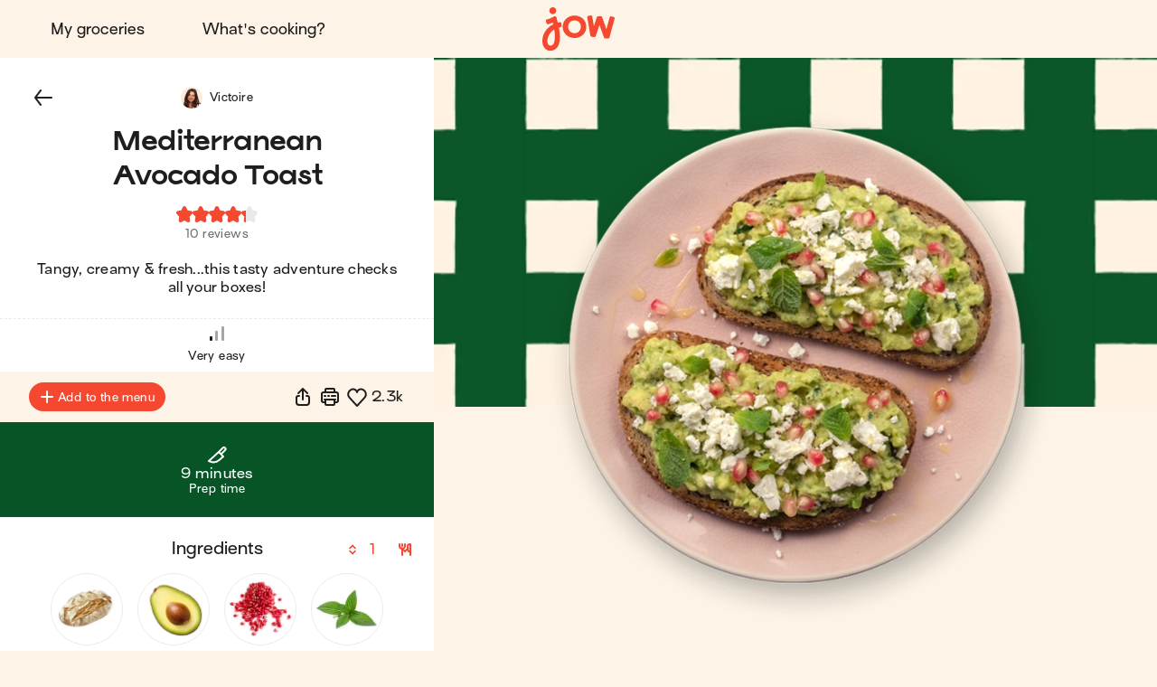

--- FILE ---
content_type: application/javascript
request_url: https://jow.com/_next/static/chunks/webpack-6a243502e9db3175.js
body_size: 4691
content:
(()=>{"use strict";var e={},o={};function t(n){var a=o[n];if(void 0!==a)return a.exports;var c=o[n]={id:n,loaded:!1,exports:{}},r=!0;try{e[n].call(c.exports,c,c.exports,t),r=!1}finally{r&&delete o[n]}return c.loaded=!0,c.exports}t.m=e,t.amdO={},(()=>{var e=[];t.O=(o,n,a,c)=>{if(n){c=c||0;for(var r=e.length;r>0&&e[r-1][2]>c;r--)e[r]=e[r-1];e[r]=[n,a,c];return}for(var d=1/0,r=0;r<e.length;r++){for(var[n,a,c]=e[r],s=!0,i=0;i<n.length;i++)(!1&c||d>=c)&&Object.keys(t.O).every(e=>t.O[e](n[i]))?n.splice(i--,1):(s=!1,c<d&&(d=c));if(s){e.splice(r--,1);var l=a();void 0!==l&&(o=l)}}return o}})(),t.F={},t.E=e=>{Object.keys(t.F).map(o=>{t.F[o](e)})},t.H={},t.G=e=>{Object.keys(t.H).map(o=>{t.H[o](e)})},t.n=e=>{var o=e&&e.__esModule?()=>e.default:()=>e;return t.d(o,{a:o}),o},(()=>{var e,o=Object.getPrototypeOf?e=>Object.getPrototypeOf(e):e=>e.__proto__;t.t=function(n,a){if(1&a&&(n=this(n)),8&a||"object"==typeof n&&n&&(4&a&&n.__esModule||16&a&&"function"==typeof n.then))return n;var c=Object.create(null);t.r(c);var r={};e=e||[null,o({}),o([]),o(o)];for(var d=2&a&&n;"object"==typeof d&&!~e.indexOf(d);d=o(d))Object.getOwnPropertyNames(d).forEach(e=>r[e]=()=>n[e]);return r.default=()=>n,t.d(c,r),c}})(),t.d=(e,o)=>{for(var n in o)t.o(o,n)&&!t.o(e,n)&&Object.defineProperty(e,n,{enumerable:!0,get:o[n]})},t.f={},t.e=e=>Promise.all(Object.keys(t.f).reduce((o,n)=>(t.f[n](e,o),o),[])),t.u=e=>5294===e?"static/chunks/5294-b3b28c2851e7de85.js":1333===e?"static/chunks/1333-b82ef0b9cfe21c28.js":8550===e?"static/chunks/8550-ebb93d0ffc24084e.js":4587===e?"static/chunks/4587-c60079094c685693.js":4291===e?"static/chunks/4291-347ed572c81c5d52.js":338===e?"static/chunks/338-3ace306b2028c46b.js":643===e?"static/chunks/643-440284a898a1c418.js":8240===e?"static/chunks/8240-5f8bdf8b45396834.js":3608===e?"static/chunks/3608-e8e7c5d89743d956.js":1950===e?"static/chunks/1950-a1d60c3e9e9bdb79.js":1492===e?"static/chunks/1492-8a3c1f634af54233.js":5144===e?"static/chunks/5144-d8ef3eaa02e1969e.js":6243===e?"static/chunks/6243-62ecdb14b07fd069.js":"static/chunks/"+(({172:"@components/ExternalOrderedRecipesModal",393:"@components/InformationModal",606:"@views/Modals",696:"@components/DrivePickerMap",1048:"@pages/EmbedPage",1235:"@components/CartAlternativeSearchProductModal",1349:"@components/AddressPickerModal",1435:"@components/DietPickerModal",1515:"@components/RecipeTimerBubble",1537:"@components/PromogamingModal",1708:"@components/OrderCalendarLinksModal",1730:"@components/UGRReportRecipe",1805:"25f4ac2a",2013:"@components/ProfileExternalLinkModal",2063:"@components/WrongAvailabilityZoneModal",2151:"@components/Icon",2528:"@components/HouseholdPickerModal",2865:"@components/ProviderPickerMap",3216:"@components/ExternalCheckoutModal",3239:"@components/PendingMenuDrawer",3457:"@components/RecipeCollections",3467:"@components/BarCodeModal",3725:"@components/DrivePickerModal",3914:"@components/DeleteRecipeCollectionModal",4108:"@components/ProviderIcon",4117:"@components/Footer",4247:"@components/ToolPickerModal",4378:"@components/DeliveryModePickerModal",4689:"@pages/OrderTrackingMap",4691:"@components/CheckoutModal",4856:"@components/UGROpenRecipeInAppBanner",5067:"@components/CartIngredientRecipesModal",5077:"@components/PayoutModal",5103:"@components/CardFormModal",5227:"@components/HonestPriceModal",5307:"@components/ShareUrlModal",5333:"@components/GoalsPickerModal",5650:"@components/PromotionalBanner",5726:"@components/CompletedShoppingListModal",5901:"@components/CartPromotionalModal",5931:"@components/AppBanner",6013:"@components/ProfilesMergeModal",6176:"@components/Notifications",6226:"@components/AccountOnlyModal",6594:"@components/ChallengeDetailsModal",6599:"@components/RefundPage",6749:"@components/DeliveryPricesModal",6753:"@components/SubmitUserRecipeModal",6818:"@components/TimerModal",6834:"@components/OrderTrackingModal",6838:"@components/PostCheckoutFeedbackModal",6898:"@components/DivisionPickerModal",7183:"@components/UpdatedCartQuantitiesModal",7281:"@components/SlotPickerModal",7432:"@views/Toasts",7529:"@components/VoucherModal",7561:"@components/AppStoreBadge",7882:"@components/LottieAnimationComponent",8256:"@components/MenuByBudgetModal",8347:"@components/DislikesModal",8480:"@components/UGRMinimalistFooter",8574:"@views/Error",8686:"@components/Error",8773:"@components/ScrollToTop",8982:"@components/LoginModal",9082:"@pages/OptinsPage",9122:"@components/OnboardingModal",9134:"@components/StoreMismatchModal",9238:"@components/PricesExplanationModal",9239:"@components/GDPR",9544:"@components/LoadingOverlay",9605:"@components/AvailabilityZoneBanner",9704:"@components/SendRecipeByEmailModal",9833:"@components/GeneralConditionsAgreementModal",9900:"@components/UserSubscriptionsModal",9923:"8e095c31",9982:"@components/ReportOrBlockContentModal"})[e]||e)+"."+({172:"8a4ca4447fbaa721",393:"1d9435de3219645a",606:"66790f09ceead957",696:"91b5c02556870ce1",1048:"ca5b509931294ba0",1235:"0753a8b1eb7e202d",1349:"53af960fea6b7714",1435:"8910fa05003b1f44",1452:"24a110b658191585",1515:"3fb8fb6f4ac5c1d8",1537:"fb74be1838f6f500",1708:"021ec47da72486cc",1730:"10871015e9ccead2",1805:"1cff9da18b4547a2",2013:"a31c5a555e8ce21c",2063:"e7f9f84bfcecef48",2151:"b6a9c0c9f19dfa4c",2268:"b9cd7f205df7e6bf",2528:"fda1f80b1106810e",2598:"d4e00e269c1ede13",2865:"707545eaf28df4a7",3216:"7214602206cbbf1e",3239:"cdeeb937fb8a4670",3457:"0438c8562a8f72db",3467:"ef48c170b913ee29",3725:"26b96c8c56f2c402",3914:"afc93683567eb832",4108:"4b6aa55d5a4a7bff",4117:"42ed54aa3b4c4088",4247:"84b2839d3c50ecab",4378:"d241e469a6a7234c",4689:"383b40b727a0bc0e",4691:"521f97cd21bcf0d1",4856:"5ce7f3b540a082db",5067:"c2c87ef2f4d3554f",5077:"d6bfc0e8dfc06230",5103:"c04e9a0de1c77a76",5181:"7938a0570ca5a950",5227:"0430d3e0909785fc",5307:"88e590336622603f",5333:"649cf4795ad8d510",5650:"c240fa5ca518d8af",5726:"07a351d90bed5d99",5901:"80a4fe3397195538",5931:"e1ec618e1ce89928",6013:"dc525d46050295fe",6176:"0be31d7802e5e8b4",6200:"9a27c6e7f211285e",6226:"21f4e39f287961de",6544:"d951e2417ce85151",6594:"f717e6a3ed86e194",6599:"b0aa3902dcb71f86",6749:"182662121bcef795",6753:"e04cc1763beb4204",6818:"c3286711bc49fd25",6834:"0929f0854268a074",6838:"be742ff732d8c831",6898:"05557dc77f7a5177",7183:"4988ccd5c4f6756e",7281:"0cd853ed9643b546",7432:"60f459bf3b68ff17",7529:"f8e9f0fa4b510562",7561:"26a6d010414112e8",7882:"21557c898d0d6698",8036:"28eefcf472a5b834",8163:"23b917ccb0be67c5",8256:"50ca7dcde2389a6a",8347:"84b2839d3c50ecab",8480:"258b9009bd9b72ed",8574:"d672d16764aa14a6",8686:"4670ffc43d08d026",8773:"e738ac0d216e73c0",8982:"586e6eb11f3610b8",9082:"498228f3451438ab",9122:"b87b3825e1ed3b8c",9134:"98826d45be8df3e8",9238:"a83052303a9385f6",9239:"f8a51eb94378e741",9544:"61ef20dafabcecd0",9605:"9ae4031facf24801",9704:"b710447abe0a8481",9833:"51d5c5b38f50183e",9900:"ce9d15c673d81134",9923:"7021d3be24865049",9982:"524020240d7da733"})[e]+".js",t.miniCssF=e=>"static/css/5a96c5a70b18a509.css",t.g=function(){if("object"==typeof globalThis)return globalThis;try{return this||Function("return this")()}catch(e){if("object"==typeof window)return window}}(),t.o=(e,o)=>Object.prototype.hasOwnProperty.call(e,o),(()=>{var e={},o="_N_E:";t.l=(n,a,c,r)=>{if(e[n])return void e[n].push(a);if(void 0!==c)for(var d,s,i=document.getElementsByTagName("script"),l=0;l<i.length;l++){var f=i[l];if(f.getAttribute("src")==n||f.getAttribute("data-webpack")==o+c){d=f;break}}d||(s=!0,(d=document.createElement("script")).charset="utf-8",d.timeout=120,t.nc&&d.setAttribute("nonce",t.nc),d.setAttribute("data-webpack",o+c),d.src=t.tu(n)),e[n]=[a];var p=(o,t)=>{d.onerror=d.onload=null,clearTimeout(m);var a=e[n];if(delete e[n],d.parentNode&&d.parentNode.removeChild(d),a&&a.forEach(e=>e(t)),o)return o(t)},m=setTimeout(p.bind(null,void 0,{type:"timeout",target:d}),12e4);d.onerror=p.bind(null,d.onerror),d.onload=p.bind(null,d.onload),s&&document.head.appendChild(d)}})(),t.r=e=>{"undefined"!=typeof Symbol&&Symbol.toStringTag&&Object.defineProperty(e,Symbol.toStringTag,{value:"Module"}),Object.defineProperty(e,"__esModule",{value:!0})},t.nmd=e=>(e.paths=[],e.children||(e.children=[]),e),(()=>{var e;t.tt=()=>(void 0===e&&(e={createScriptURL:e=>e},"undefined"!=typeof trustedTypes&&trustedTypes.createPolicy&&(e=trustedTypes.createPolicy("nextjs#bundler",e))),e)})(),t.tu=e=>t.tt().createScriptURL(e),t.p="/_next/",(()=>{var e={8068:0};t.f.miniCss=(o,n)=>{e[o]?n.push(e[o]):0!==e[o]&&({520:1})[o]&&n.push(e[o]=(e=>new Promise((o,n)=>{var a=t.miniCssF(e),c=t.p+a;if(((e,o)=>{for(var t=document.getElementsByTagName("link"),n=0;n<t.length;n++){var a=t[n],c=a.getAttribute("data-href")||a.getAttribute("href");if("stylesheet"===a.rel&&(c===e||c===o))return a}for(var r=document.getElementsByTagName("style"),n=0;n<r.length;n++){var a=r[n],c=a.getAttribute("data-href");if(c===e||c===o)return a}})(a,c))return o();((e,o,t,n)=>{var a=document.createElement("link");return a.rel="stylesheet",a.type="text/css",a.onerror=a.onload=c=>{if(a.onerror=a.onload=null,"load"===c.type)t();else{var r=c&&("load"===c.type?"missing":c.type),d=c&&c.target&&c.target.href||o,s=Error("Loading CSS chunk "+e+" failed.\n("+d+")");s.code="CSS_CHUNK_LOAD_FAILED",s.type=r,s.request=d,a.parentNode.removeChild(a),n(s)}},a.href=o,!function(e){if("function"==typeof _N_E_STYLE_LOAD){let{href:o,onload:t,onerror:n}=e;_N_E_STYLE_LOAD(0===o.indexOf(window.location.origin)?new URL(o).pathname:o).then(()=>null==t?void 0:t.call(e,{type:"load"}),()=>null==n?void 0:n.call(e,{}))}else document.head.appendChild(e)}(a)})(e,c,o,n)}))(o).then(()=>{e[o]=0},t=>{throw delete e[o],t}))}})(),(()=>{var e={8068:0};t.f.j=(o,n)=>{var a=t.o(e,o)?e[o]:void 0;if(0!==a)if(a)n.push(a[2]);else if(/^(520|8068)$/.test(o))e[o]=0;else{var c=new Promise((t,n)=>a=e[o]=[t,n]);n.push(a[2]=c);var r=t.p+t.u(o),d=Error();t.l(r,n=>{if(t.o(e,o)&&(0!==(a=e[o])&&(e[o]=void 0),a)){var c=n&&("load"===n.type?"missing":n.type),r=n&&n.target&&n.target.src;d.message="Loading chunk "+o+" failed.\n("+c+": "+r+")",d.name="ChunkLoadError",d.type=c,d.request=r,a[1](d)}},"chunk-"+o,o)}},t.F.j=o=>{if((!t.o(e,o)||void 0===e[o])&&!/^(520|8068)$/.test(o)){e[o]=null;var n=document.createElement("link");n.charset="utf-8",t.nc&&n.setAttribute("nonce",t.nc),n.rel="prefetch",n.as="script",n.href=t.p+t.u(o),document.head.appendChild(n)}},t.H.j=o=>{if((!t.o(e,o)||void 0===e[o])&&!/^(520|8068)$/.test(o)){e[o]=null;var n=document.createElement("link");n.charset="utf-8",t.nc&&n.setAttribute("nonce",t.nc),n.rel="preload",n.as="script",n.href=t.p+t.u(o),document.head.appendChild(n)}},t.O.j=o=>0===e[o];var o=(o,n)=>{var a,c,[r,d,s]=n,i=0;if(r.some(o=>0!==e[o])){for(a in d)t.o(d,a)&&(t.m[a]=d[a]);if(s)var l=s(t)}for(o&&o(n);i<r.length;i++)c=r[i],t.o(e,c)&&e[c]&&e[c][0](),e[c]=0;return t.O(l)},n=self.webpackChunk_N_E=self.webpackChunk_N_E||[];n.forEach(o.bind(null,0)),n.push=o.bind(null,n.push.bind(n))})(),t.nc=void 0,(()=>{var e={606:[4587,5294,1333,8036,2268,6200,9122,1950,8982]};t.f.prefetch=(o,n)=>Promise.all(n).then(()=>{var n=e[o];Array.isArray(n)&&n.map(t.E)})})(),(()=>{var e={172:[2151],393:[2151],1048:[2151],1235:[2151],1349:[2151],1435:[2151],1537:[2151],1708:[2151],2013:[2151],2528:[2151],3216:[2151],3457:[2151],3467:[2151],3725:[2151],3914:[2151],4117:[2151],4247:[2151],4378:[2151],4691:[2151],5067:[2151],5077:[2151],5103:[2151],5227:[2151],5307:[2151],5333:[2151],5650:[2151],5901:[2151],5931:[2151],6013:[2151],6176:[2151],6226:[2151],6594:[2151],6599:[2151],6749:[2151],6753:[2151],6818:[2151],6834:[2151],6838:[2151],6898:[2151],7183:[2151],7281:[2151],7529:[2151],8256:[2151],8347:[2151],8574:[2151],8686:[2151],8773:[2151],8982:[2151],9082:[2151],9122:[2151],9134:[2151],9238:[2151],9239:[2151],9544:[2151],9605:[2151],9704:[2151],9900:[2151],9982:[2151]};t.f.preload=o=>{var n=e[o];Array.isArray(n)&&n.map(t.G)}})()})();

--- FILE ---
content_type: application/javascript
request_url: https://jow.com/_next/static/chunks/%40components/Icon.b6a9c0c9f19dfa4c.js
body_size: 40794
content:
"use strict";(self.webpackChunk_N_E=self.webpackChunk_N_E||[]).push([[2151],{80273:(l,e,a)=>{a.r(e),a.d(e,{default:()=>c});var d=a(37876),i=a(14232);let s={"adult-fill-24":({title:l,titleId:e,desc:a,descId:i,...s})=>(0,d.jsxs)("svg",{xmlns:"http://www.w3.org/2000/svg",viewBox:"0 0 24 24","aria-labelledby":e,"aria-describedby":i,...s,children:[a?(0,d.jsx)("desc",{id:i,children:a}):null,l?(0,d.jsx)("title",{id:e,children:l}):null,(0,d.jsx)("path",{fillRule:"evenodd",d:"M12 3a5 5 0 0 0-2.363 9.408 7 7 0 0 0-1.238.587l-1.913 1.148A1 1 0 0 0 6 15v5a1 1 0 1 0 2 0v-4.434l1.428-.856a5 5 0 0 1 5.144 0l1.428.856V20a1 1 0 1 0 2 0v-5a1 1 0 0 0-.485-.857L15.6 12.995a7 7 0 0 0-1.238-.587A5 5 0 0 0 12 3",clipRule:"evenodd"})]}),"adult-stroke-24":({title:l,titleId:e,desc:a,descId:i,...s})=>(0,d.jsxs)("svg",{xmlns:"http://www.w3.org/2000/svg",viewBox:"0 0 24 24","aria-labelledby":e,"aria-describedby":i,...s,children:[a?(0,d.jsx)("desc",{id:i,children:a}):null,l?(0,d.jsx)("title",{id:e,children:l}):null,(0,d.jsx)("path",{fillRule:"evenodd",d:"M12 3a5 5 0 0 0-2.363 9.408 7 7 0 0 0-1.238.587l-1.913 1.148A1 1 0 0 0 6 15v5a1 1 0 1 0 2 0v-4.434l1.428-.856a5 5 0 0 1 5.144 0l1.428.856V20a1 1 0 1 0 2 0v-5a1 1 0 0 0-.485-.857L15.6 12.995a7 7 0 0 0-1.238-.587A5 5 0 0 0 12 3M9 8a3 3 0 1 1 6 0 3 3 0 0 1-6 0",clipRule:"evenodd"})]}),"air-fryer-stroke-24":({title:l,titleId:e,desc:a,descId:i,...s})=>(0,d.jsxs)("svg",{xmlns:"http://www.w3.org/2000/svg",viewBox:"0 0 24 24","aria-labelledby":e,"aria-describedby":i,...s,children:[a?(0,d.jsx)("desc",{id:i,children:a}):null,l?(0,d.jsx)("title",{id:e,children:l}):null,(0,d.jsx)("path",{fillRule:"evenodd",d:"M9.653 1a5 5 0 0 0-4.98 4.547L4.006 12.9l-.752 6.769A3 3 0 0 0 6.235 23h11.53a3 3 0 0 0 2.982-3.331l-.752-6.77-.668-7.352A5 5 0 0 0 14.347 1zM5.241 19.89 5.895 14H9v2a3 3 0 1 0 6 0v-2h3.105l.655 5.89a1 1 0 0 1-.994 1.11H6.235a1 1 0 0 1-.994-1.11M12 11a3 3 0 0 0-2.237 1H6.095l.57-6.272A3 3 0 0 1 9.653 3h4.694a3 3 0 0 1 2.988 2.728l.57 6.272h-3.669A3 3 0 0 0 12 11m0 2a1 1 0 0 0-1 1v2a1 1 0 1 0 2 0v-2a1 1 0 0 0-1-1m0-9a3 3 0 1 0 0 6 3 3 0 0 0 0-6m-1 3a1 1 0 1 1 2 0 1 1 0 0 1-2 0",clipRule:"evenodd"})]}),"anti-inflammatory-stroke-24":({title:l,titleId:e,desc:a,descId:i,...s})=>(0,d.jsxs)("svg",{xmlns:"http://www.w3.org/2000/svg",viewBox:"0 0 24 24","aria-labelledby":e,"aria-describedby":i,...s,children:[a?(0,d.jsx)("desc",{id:i,children:a}):null,l?(0,d.jsx)("title",{id:e,children:l}):null,(0,d.jsx)("path",{d:"M7.103 16.005A1 1 0 0 1 8 17v3a1 1 0 0 1-2 0v-.586l-2.293 2.293a1 1 0 0 1-1.414-1.414L4.586 18H4a1 1 0 0 1 0-2h3zM20 16a1 1 0 0 1 0 2h-.586l2.293 2.293a1 1 0 0 1-1.414 1.414L18 19.414V20a1 1 0 0 1-2 0v-3a1 1 0 0 1 .898-.995L17 16zM9.368 6.73c1.138-2.08 4.126-2.08 5.264 0l.793 1.449.077.12a1 1 0 0 0 .32.277l1.45.793c2.08 1.138 2.08 4.126 0 5.264l-1.45.793a1 1 0 0 0-.32.277l-.077.12-.793 1.45c-1.138 2.08-4.126 2.08-5.264 0l-.793-1.45a1 1 0 0 0-.277-.32l-.12-.077-1.45-.793c-2.08-1.138-2.08-4.126 0-5.264l1.45-.793.12-.077a1 1 0 0 0 .277-.32zm3.509.96a1 1 0 0 0-1.754 0l-.793 1.449a3 3 0 0 1-1.008 1.083l-.184.11-1.45.792a1 1 0 0 0 0 1.754l1.45.793.184.11a3 3 0 0 1 1.008 1.082l.793 1.45a1 1 0 0 0 1.754 0l.793-1.45.11-.184a3 3 0 0 1 1.082-1.008l1.45-.793a1 1 0 0 0 0-1.754l-1.45-.793a3 3 0 0 1-1.083-1.008l-.109-.184zM12 10a2 2 0 1 1 0 4 2 2 0 0 1 0-4M2.293 2.293a1 1 0 0 1 1.414 0L6 4.586V4a1 1 0 0 1 2 0v3a1 1 0 0 1-.897.995L7 8H4a1 1 0 0 1 0-2h.586L2.293 3.707a1 1 0 0 1 0-1.414m18 0a1 1 0 1 1 1.414 1.414L19.414 6H20a1 1 0 0 1 0 2h-3l-.102-.005A1 1 0 0 1 16 7V4a1 1 0 1 1 2 0v.586z"})]}),"arrow-left-stroke-16":({title:l,titleId:e,desc:a,descId:i,...s})=>(0,d.jsxs)("svg",{xmlns:"http://www.w3.org/2000/svg",viewBox:"0 0 16 16","aria-labelledby":e,"aria-describedby":i,...s,children:[a?(0,d.jsx)("desc",{id:i,children:a}):null,l?(0,d.jsx)("title",{id:e,children:l}):null,(0,d.jsx)("path",{d:"M8.707 2.707a1 1 0 0 0-1.414-1.414l-6 6a1 1 0 0 0 0 1.414l6 6a1 1 0 0 0 1.414-1.414L4.414 9h9.657c.513 0 .929-.448.929-1s-.416-1-.929-1H4.414z"})]}),"arrow-left-stroke-24":({title:l,titleId:e,desc:a,descId:i,...s})=>(0,d.jsxs)("svg",{xmlns:"http://www.w3.org/2000/svg",viewBox:"0 0 24 24","aria-labelledby":e,"aria-describedby":i,...s,children:[a?(0,d.jsx)("desc",{id:i,children:a}):null,l?(0,d.jsx)("title",{id:e,children:l}):null,(0,d.jsx)("path",{fillRule:"evenodd",d:"M9.6 3.2a1 1 0 0 1 .2 1.4L5 11h16a1 1 0 1 1 0 2H5l4.8 6.4a1 1 0 0 1-1.6 1.2l-5.992-7.99a.996.996 0 0 1-.004-1.215L8.2 3.4a1 1 0 0 1 1.4-.2",clipRule:"evenodd"})]}),"arrow-return-stroke-16":({title:l,titleId:e,desc:a,descId:i,...s})=>(0,d.jsxs)("svg",{xmlns:"http://www.w3.org/2000/svg",viewBox:"0 0 16 16","aria-labelledby":e,"aria-describedby":i,...s,children:[a?(0,d.jsx)("desc",{id:i,children:a}):null,l?(0,d.jsx)("title",{id:e,children:l}):null,(0,d.jsx)("path",{fillRule:"evenodd",d:"M3 1a1 1 0 0 0-1 1v4a5 5 0 0 0 5 5h3.586l-2.293 2.293a1 1 0 1 0 1.414 1.414l4-4a1 1 0 0 0 0-1.414l-4-4a1 1 0 1 0-1.414 1.414L10.586 9H7a3 3 0 0 1-3-3V2a1 1 0 0 0-1-1",clipRule:"evenodd"})]}),"arrow-return-stroke-24":({title:l,titleId:e,desc:a,descId:i,...s})=>(0,d.jsxs)("svg",{xmlns:"http://www.w3.org/2000/svg",viewBox:"0 0 24 24","aria-labelledby":e,"aria-describedby":i,...s,children:[a?(0,d.jsx)("desc",{id:i,children:a}):null,l?(0,d.jsx)("title",{id:e,children:l}):null,(0,d.jsx)("path",{fillRule:"evenodd",d:"M5 3a1 1 0 0 0-1 1v6a5 5 0 0 0 5 5h7.586l-4.293 4.293a1 1 0 0 0 1.414 1.414l6-6a1 1 0 0 0 0-1.414l-6-6a1 1 0 1 0-1.414 1.414L16.586 13H9a3 3 0 0 1-3-3V4a1 1 0 0 0-1-1",clipRule:"evenodd"})]}),"arrow-right-stroke-16":({title:l,titleId:e,desc:a,descId:i,...s})=>(0,d.jsxs)("svg",{xmlns:"http://www.w3.org/2000/svg",viewBox:"0 0 16 16","aria-labelledby":e,"aria-describedby":i,...s,children:[a?(0,d.jsx)("desc",{id:i,children:a}):null,l?(0,d.jsx)("title",{id:e,children:l}):null,(0,d.jsx)("path",{d:"M7.293 2.707a1 1 0 0 1 1.414-1.414l6 6a1 1 0 0 1 0 1.414l-6 6a1 1 0 0 1-1.414-1.414L11.586 9H2a1 1 0 0 1 0-2h9.586z"})]}),"arrow-right-stroke-24":({title:l,titleId:e,desc:a,descId:i,...s})=>(0,d.jsxs)("svg",{xmlns:"http://www.w3.org/2000/svg",viewBox:"0 0 24 24","aria-labelledby":e,"aria-describedby":i,...s,children:[a?(0,d.jsx)("desc",{id:i,children:a}):null,l?(0,d.jsx)("title",{id:e,children:l}):null,(0,d.jsx)("path",{fillRule:"evenodd",d:"M14.4 3.2a1 1 0 0 0-.2 1.4L19 11H3a1 1 0 1 0 0 2h16l-4.8 6.4a1 1 0 0 0 1.6 1.2l5.992-7.99a.996.996 0 0 0 .004-1.215L15.8 3.4a1 1 0 0 0-1.4-.2",clipRule:"evenodd"})]}),"back-in-time-stroke-24":({title:l,titleId:e,desc:a,descId:i,...s})=>(0,d.jsxs)("svg",{xmlns:"http://www.w3.org/2000/svg",viewBox:"0 0 24 24","aria-labelledby":e,"aria-describedby":i,...s,children:[a?(0,d.jsx)("desc",{id:i,children:a}):null,l?(0,d.jsx)("title",{id:e,children:l}):null,(0,d.jsx)("path",{fillRule:"evenodd",d:"M11.293 1.293a1 1 0 1 1 1.414 1.414l-.302.302A9 9 0 1 1 5.25 6.047a1 1 0 0 1 1.5 1.323 7 7 0 1 0 5.677-2.357l.28.28a1 1 0 0 1-1.414 1.414l-2-2a1 1 0 0 1 0-1.414zm4.414 13.414a1 1 0 0 1-1.414 0l-2.563-2.563-2.414.805a1 1 0 1 1-.632-1.898l3-1a1 1 0 0 1 1.023.242l3 3a1 1 0 0 1 0 1.414",clipRule:"evenodd"})]}),"bag-stroke-24":({title:l,titleId:e,desc:a,descId:i,...s})=>(0,d.jsxs)("svg",{xmlns:"http://www.w3.org/2000/svg",viewBox:"0 0 24 24","aria-labelledby":e,"aria-describedby":i,...s,children:[a?(0,d.jsx)("desc",{id:i,children:a}):null,l?(0,d.jsx)("title",{id:e,children:l}):null,(0,d.jsx)("path",{fillRule:"evenodd",d:"M12 1a5 5 0 0 0-5 5H4a1 1 0 0 0-.997.929l-.694 9.715A5 5 0 0 0 7.296 22h9.408a5 5 0 0 0 4.988-5.356l-.694-9.715A1 1 0 0 0 20 6h-3a5 5 0 0 0-5-5m3 7v2a1 1 0 1 0 2 0V8h2.07l.627 8.786A3 3 0 0 1 16.704 20H7.296a3 3 0 0 1-2.992-3.214L4.93 8H7v2a1 1 0 1 0 2 0V8zm0-2a3 3 0 1 0-6 0z",clipRule:"evenodd"})]}),"balanced-stroke-24":({title:l,titleId:e,desc:a,descId:i,...s})=>(0,d.jsxs)("svg",{xmlns:"http://www.w3.org/2000/svg",viewBox:"0 0 24 24","aria-labelledby":e,"aria-describedby":i,...s,children:[a?(0,d.jsx)("desc",{id:i,children:a}):null,l?(0,d.jsx)("title",{id:e,children:l}):null,(0,d.jsx)("path",{fillRule:"evenodd",d:"M11 17V4.869l-1.445.963A1 1 0 0 1 9 6H7.517l2.402 5.606A1 1 0 0 1 10 12a4 4 0 0 1-8 0 1 1 0 0 1 .08-.394l2.992-6.979A1 1 0 0 1 6 4h2.697l2.737-1.824a.995.995 0 0 1 1.132 0L15.303 4H18a1 1 0 0 1 .928.627l2.991 6.98A1 1 0 0 1 22 12a4 4 0 0 1-8 0 1 1 0 0 1 .08-.394L16.484 6H15a1 1 0 0 1-.555-.168L13 4.869V17h5a1 1 0 1 1 0 2H6a1 1 0 1 1 0-2zm-6.732-4a2 2 0 0 0 3.464 0zm3.215-2H4.517L6 7.539zM18 14a2 2 0 0 1-1.732-1h3.464A2 2 0 0 1 18 14m-1.483-3h2.966L18 7.539zM3 20a1 1 0 1 0 0 2h18a1 1 0 1 0 0-2z",clipRule:"evenodd"})]}),"basket-stroke-24":({title:l,titleId:e,desc:a,descId:i,...s})=>(0,d.jsxs)("svg",{xmlns:"http://www.w3.org/2000/svg",viewBox:"0 0 24 24","aria-labelledby":e,"aria-describedby":i,...s,children:[a?(0,d.jsx)("desc",{id:i,children:a}):null,l?(0,d.jsx)("title",{id:e,children:l}):null,(0,d.jsx)("path",{fillRule:"evenodd",d:"M8.948 5.316a1 1 0 1 0-1.897-.632L5.279 10H3.198a2 2 0 0 0-1.968 2.358l1.487 8.178A3 3 0 0 0 5.67 23h12.66a3 3 0 0 0 2.951-2.464l1.487-8.178A2 2 0 0 0 20.801 10h-2.08l-1.773-5.316a1 1 0 1 0-1.897.632L16.612 10H7.387zM5.977 12h.109l.091 1H3.38l-.182-1zm12 0h-.064l-.091 1h2.798l.181-1h-2.825Zm-9.791 1-.091-1H11v1zM13 13v-1h2.905l-.091 1zm4.64 2h2.616l-.942 5.179a1 1 0 0 1-.983.82h-1.236zm-2.008 0-.546 6H13v-6zM11 15v6H8.913l-.546-6zm-4.64 0 .545 6H5.669a1 1 0 0 1-.984-.821l-.942-5.18H6.36Z",clipRule:"evenodd"})]}),"beauty-stroke-24":({title:l,titleId:e,desc:a,descId:i,...s})=>(0,d.jsxs)("svg",{xmlns:"http://www.w3.org/2000/svg",viewBox:"0 0 24 24","aria-labelledby":e,"aria-describedby":i,...s,children:[a?(0,d.jsx)("desc",{id:i,children:a}):null,l?(0,d.jsx)("title",{id:e,children:l}):null,(0,d.jsx)("path",{fillRule:"evenodd",d:"M13 17.099V19a3 3 0 0 1-3 3H7a3 3 0 0 1-3-3v-1.901L2.078 7.487A4 4 0 0 1 2 6.703V3a1 1 0 0 1 1-1h11a1 1 0 0 1 1 1v3.703q0 .396-.078.784L13 17.1ZM7 20h3a1 1 0 0 0 1-1v-1H6v1a1 1 0 0 0 1 1m4.18-4 1.781-8.905Q13 6.901 13 6.703V4H4v2.703a2 2 0 0 0 .039.392L5.819 16zM8.5 5A2.5 2.5 0 0 0 6 7.5v4a2.5 2.5 0 0 0 5 0v-4A2.5 2.5 0 0 0 8.5 5M8 7.5a.5.5 0 0 1 1 0v4a.5.5 0 0 1-1 0zm8 .5v1a1 1 0 0 0 1 1h3v11a1 1 0 1 0 2 0V3a1 1 0 0 0-1-1h-4a1 1 0 0 0-1 1v1a1 1 0 0 0 .106.447L16.882 6l-.776 1.553A1 1 0 0 0 16 8m2.118-4H20v4h-1.882l.776-1.553a1 1 0 0 0 0-.894z",clipRule:"evenodd"})]}),"bike-stroke-24":({title:l,titleId:e,desc:a,descId:i,...s})=>(0,d.jsxs)("svg",{xmlns:"http://www.w3.org/2000/svg",viewBox:"0 0 24 24","aria-labelledby":e,"aria-describedby":i,...s,children:[a?(0,d.jsx)("desc",{id:i,children:a}):null,l?(0,d.jsx)("title",{id:e,children:l}):null,(0,d.jsx)("path",{fillRule:"evenodd",d:"M7 5a1 1 0 0 0 0 2h.28l.617 1.852-1.58 2.37A4 4 0 1 0 8.874 16H12a1 1 0 0 0 .894-.553l2.23-4.458.896 1.343a4 4 0 1 0 1.663-1.11l-1.58-2.37.435-1.304a.8.8 0 0 1 .76-.548h1.288a.414.414 0 0 1 .293.707l-.586.586a1 1 0 0 0 1.414 1.414l.586-.586A2.414 2.414 0 0 0 18.586 5h-1.288a2.8 2.8 0 0 0-2.657 1.915L14.279 8H9.721l-.334-1H10.5a1 1 0 1 0 0-2zm10.207 9.113.961 1.442a1 1 0 0 0 1.664-1.11l-.96-1.44a2 2 0 1 1-1.664 1.109ZM5.129 13.004l-.961 1.441A1 1 0 0 0 5 16h1.732a2 2 0 1 1-1.603-2.996M8.874 14h1.508l-1.506-3.011-.896 1.343c.42.47.732 1.039.894 1.668m4.508-4L12 12.764 10.618 10z",clipRule:"evenodd"})]}),"bill-stroke-24":({title:l,titleId:e,desc:a,descId:i,...s})=>(0,d.jsxs)("svg",{xmlns:"http://www.w3.org/2000/svg",viewBox:"0 0 24 24","aria-labelledby":e,"aria-describedby":i,...s,children:[a?(0,d.jsx)("desc",{id:i,children:a}):null,l?(0,d.jsx)("title",{id:e,children:l}):null,(0,d.jsx)("path",{fillRule:"evenodd",d:"M3.447 2.106A1 1 0 0 0 2 3v15a4 4 0 0 0 4 4h12a4 4 0 0 0 4-4v-5a1 1 0 0 0-1-1h-5V3a1 1 0 0 0-1.447-.894L13 2.882l-1.553-.776a1 1 0 0 0-.894 0L9 2.882l-1.553-.776a1 1 0 0 0-.894 0L5 2.882zM14 4.618l-.553.276a1 1 0 0 1-.894 0L11 4.118l-1.553.776a1 1 0 0 1-.894 0L7 4.118l-1.553.776a1 1 0 0 1-.894 0L4 4.618V18a2 2 0 0 0 2 2h8.535A4 4 0 0 1 14 18zM18 20a2 2 0 0 1-2-2v-4h4v4a2 2 0 0 1-2 2M6 8a1 1 0 0 0 0 2h2a1 1 0 0 0 0-2zm0 3a1 1 0 1 0 0 2h6a1 1 0 1 0 0-2zm0 3a1 1 0 1 0 0 2h6a1 1 0 1 0 0-2zm0 3a1 1 0 1 0 0 2h6a1 1 0 1 0 0-2z",clipRule:"evenodd"})]}),"blender-stroke-24":({title:l,titleId:e,desc:a,descId:i,...s})=>(0,d.jsxs)("svg",{xmlns:"http://www.w3.org/2000/svg",viewBox:"0 0 24 24","aria-labelledby":e,"aria-describedby":i,...s,children:[a?(0,d.jsx)("desc",{id:i,children:a}):null,l?(0,d.jsx)("title",{id:e,children:l}):null,(0,d.jsx)("path",{fillRule:"evenodd",d:"m17.347 13-.204 1.225A3 3 0 0 1 19 17v2a3 3 0 0 1-3 3H8a3 3 0 0 1-3-3v-2a3 3 0 0 1 1.857-2.775l-.841-5.047-.005-.03-.61-3.655A3 3 0 0 1 8.362 2h7.278a3 3 0 0 1 3 3.003A3 3 0 0 1 21.5 8v2a3 3 0 0 1-3 3zM7.375 5.164A1 1 0 0 1 8.36 4h7.278a1 1 0 0 1 .986 1.164l-.336 2.019-1.776.592a2 2 0 0 1-1.118.043l-2.305-.576a4 4 0 0 0-2.235.086l-1.061.353-.42-2.517Zm7.77 4.508.772-.257-.4 2.403-.006.033L15.153 14H8.847l-.72-4.322 1.36-.453a2 2 0 0 1 1.118-.043l2.305.576a4 4 0 0 0 2.235-.086M17.68 11h.82a1 1 0 0 0 1-1V8a1 1 0 0 0-1-1h-.153zm-9.693 5h8.026A1 1 0 0 1 17 17v2a1 1 0 0 1-1 1H8a1 1 0 0 1-1-1v-2a1 1 0 0 1 .987-1M8 18a1 1 0 0 1 1-1h3a1 1 0 1 1 0 2H9a1 1 0 0 1-1-1m8 0a1 1 0 1 1-2 0 1 1 0 0 1 2 0",clipRule:"evenodd"})]}),"blocked-stroke-24":({title:l,titleId:e,desc:a,descId:i,...s})=>(0,d.jsxs)("svg",{xmlns:"http://www.w3.org/2000/svg",viewBox:"0 0 24 24","aria-labelledby":e,"aria-describedby":i,...s,children:[a?(0,d.jsx)("desc",{id:i,children:a}):null,l?(0,d.jsx)("title",{id:e,children:l}):null,(0,d.jsx)("path",{fillRule:"evenodd",d:"M12 2C6.477 2 2 6.477 2 12s4.477 10 10 10 10-4.477 10-10S17.523 2 12 2M4 12a8 8 0 0 1 11.8-7.041L6.574 17.878A7.98 7.98 0 0 1 4 12m4.2 7.041a8 8 0 0 0 9.228-12.919l-9.229 12.92Z",clipRule:"evenodd"})]}),"bread-stroke-24":({title:l,titleId:e,desc:a,descId:i,...s})=>(0,d.jsxs)("svg",{xmlns:"http://www.w3.org/2000/svg",viewBox:"0 0 24 24","aria-labelledby":e,"aria-describedby":i,...s,children:[a?(0,d.jsx)("desc",{id:i,children:a}):null,l?(0,d.jsx)("title",{id:e,children:l}):null,(0,d.jsx)("path",{fillRule:"evenodd",d:"M2 6a5 5 0 0 1 10 0v5.352a6 6 0 0 1 5.328.665l.227.15.045.033 4 3a1 1 0 0 1 .386.636l.635 3.81a2.881 2.881 0 0 1-4.88 2.51L15.587 20h-3.172l-2.156 2.156a2.88 2.88 0 0 1-2.812.74A1 1 0 0 1 7 23H6a4 4 0 0 1-4-4zm3.453 14.924a2.9 2.9 0 0 1-.074-1.279L5.819 17H4v2a2 2 0 0 0 1.453 1.924M6.667 15 10 12.5V6a3 3 0 0 0-6 0v1h3a1 1 0 0 1 0 2H4v2h3a1 1 0 1 1 0 2H4v2zm2.123.908 1.868 1.12-.374-2.241zm1.597 3.29-2.642-1.585-.393 2.36a.881.881 0 0 0 1.492.769zM15.153 18h-2.306l-.751-4.508a4 4 0 0 1 3.808 0zm4.057-2.092-1.494-1.121-.374 2.241zm-.054 4.834-1.543-1.544 2.642-1.585.393 2.36a.881.881 0 0 1-1.492.769",clipRule:"evenodd"})]}),"calendar-stroke-16":({title:l,titleId:e,desc:a,descId:i,...s})=>(0,d.jsxs)("svg",{xmlns:"http://www.w3.org/2000/svg",viewBox:"0 0 16 16","aria-labelledby":e,"aria-describedby":i,...s,children:[a?(0,d.jsx)("desc",{id:i,children:a}):null,l?(0,d.jsx)("title",{id:e,children:l}):null,(0,d.jsx)("path",{fillRule:"evenodd",d:"M6 2a1 1 0 0 0-2 0 3 3 0 0 0-3 3v7a3 3 0 0 0 3 3h8a3 3 0 0 0 3-3V5a3 3 0 0 0-3-3 1 1 0 1 0-2 0zM5 4h7a1 1 0 0 1 1 1v1H3V5a1 1 0 0 1 1-1zm8 4H3v4a1 1 0 0 0 1 1h8a1 1 0 0 0 1-1zM7 9a1 1 0 1 0 0 2 1 1 0 1 0 2 0v-1a1 1 0 0 0-1-1z",clipRule:"evenodd"})]}),"calendar-stroke-24":({title:l,titleId:e,desc:a,descId:i,...s})=>(0,d.jsxs)("svg",{xmlns:"http://www.w3.org/2000/svg",viewBox:"0 0 24 24","aria-labelledby":e,"aria-describedby":i,...s,children:[a?(0,d.jsx)("desc",{id:i,children:a}):null,l?(0,d.jsx)("title",{id:e,children:l}):null,(0,d.jsx)("path",{fillRule:"evenodd",d:"M7 1a1 1 0 0 1 1 1h8a1 1 0 1 1 2 0 4 4 0 0 1 4 4v12a4 4 0 0 1-4 4H6a4 4 0 0 1-4-4V6a4 4 0 0 1 4-4 1 1 0 0 1 1-1m9 3v1a1 1 0 1 0 2 0V4a2 2 0 0 1 2 2v1H4V6a2 2 0 0 1 2-2v1a1 1 0 0 0 2 0V4zM4 9v9a2 2 0 0 0 2 2h12a2 2 0 0 0 2-2V9zm5 3a1 1 0 0 1 1-1h4a1 1 0 0 1 .894 1.447l-1.366 2.733A5 5 0 0 0 13 17.416V18a1 1 0 1 1-2 0v-.584a7 7 0 0 1 .739-3.13L12.382 13H10a1 1 0 0 1-1-1",clipRule:"evenodd"})]}),"calorie-low-stroke-24":({title:l,titleId:e,desc:a,descId:i,...s})=>(0,d.jsxs)("svg",{xmlns:"http://www.w3.org/2000/svg",viewBox:"0 0 24 24","aria-labelledby":e,"aria-describedby":i,...s,children:[a?(0,d.jsx)("desc",{id:i,children:a}):null,l?(0,d.jsx)("title",{id:e,children:l}):null,(0,d.jsx)("path",{fillRule:"evenodd",d:"M12 4.2c-1.388.518-3 2.06-3 4.8a1 1 0 0 1-1.555.832L5.65 8.635c-.055.25-.112.524-.17.811C5.23 10.701 5 12.111 5 13a7 7 0 1 0 14 0c0-.855-.218-1.967-.664-2.969-.45-1.014-1.072-1.781-1.783-2.137a1 1 0 1 1 .894-1.788c1.289.644 2.168 1.877 2.717 3.113.554 1.248.836 2.636.836 3.781a9 9 0 1 1-18 0c0-1.111.27-2.7.52-3.946a57 57 0 0 1 .498-2.247l.009-.036.002-.01v-.003h.001L5 7l-.97-.243a1 1 0 0 1 1.525-.589l1.627 1.085C7.925 3.825 10.796 2 13 2a1 1 0 0 1 1 1v11.586l1.293-1.293a1 1 0 0 1 1.414 1.414l-3 3a1 1 0 0 1-1.414 0l-3-3a1 1 0 1 1 1.414-1.414L12 14.586V4.2",clipRule:"evenodd"})]}),"calories-stroke-24":({title:l,titleId:e,desc:a,descId:i,...s})=>(0,d.jsxs)("svg",{xmlns:"http://www.w3.org/2000/svg",viewBox:"0 0 24 24","aria-labelledby":e,"aria-describedby":i,...s,children:[a?(0,d.jsx)("desc",{id:i,children:a}):null,l?(0,d.jsx)("title",{id:e,children:l}):null,(0,d.jsx)("path",{fillRule:"evenodd",d:"M9 9c0-1.729.638-2.952 1.54-3.753a5 5 0 0 1 2.29-1.126l-.189 1.32c-.2 1.402.369 2.727 1.327 3.493 1.002.801 2.448.978 3.683-.016a6 6 0 0 0 .339-.293c.144.373.286.829.42 1.323.179.668.33 1.365.434 1.944.111.61.156 1.004.156 1.108a6.97 6.97 0 0 1-.931 3.491 8.1 8.1 0 0 0-1.1-2.653c-.49-.77-1.098-1.455-1.749-1.958-.632-.487-1.407-.88-2.22-.88a1 1 0 0 0-.949.684l-.738 2.214a.9.9 0 0 1-.173.316.3.3 0 0 1-.057.049l-.014.006c-.343.05-.607-.08-.836-.292a1.9 1.9 0 0 1-.343-.433A1 1 0 0 0 9 13c-1.083 0-1.886.477-2.397 1.208-.47.672-.653 1.495-.723 2.193A6.97 6.97 0 0 1 5 13c0-.889.23-2.3.48-3.554.058-.287.115-.56.17-.811l1.795 1.197A1 1 0 0 0 9 9m-1.034 9.721a9 9 0 0 1-.08-.602 8 8 0 0 1-.016-1.52c.055-.552.186-.979.371-1.244a.77.77 0 0 1 .297-.265q.143.173.336.355c.51.471 1.354.97 2.488.802 1.069-.158 1.629-1.057 1.849-1.717l.435-1.306q.163.094.352.24c.443.34.899.844 1.283 1.448.791 1.243 1.137 2.671.77 3.772l-.01.033A6.97 6.97 0 0 1 12 20a6.97 6.97 0 0 1-4.034-1.279M17.6 7.861s.004.002.01.01zM4.64 6.066a1 1 0 0 0-.61.69l-.003.014-.01.036a33 33 0 0 0-.148.624c-.095.413-.222.986-.35 1.623C3.27 10.299 3 11.889 3 13a9 9 0 1 0 18 0c0-.31-.08-.874-.188-1.466a27 27 0 0 0-.471-2.104c-.193-.719-.43-1.458-.702-2.035a3.7 3.7 0 0 0-.508-.823C18.946 6.357 18.568 6 18 6a1 1 0 0 0-.894.553c-.127.253-.36.527-.709.807-.425.341-.826.295-1.18.012-.4-.32-.697-.94-.596-1.647l.369-2.584A1 1 0 0 0 14 2c-1.713 0-3.459.57-4.79 1.753-.98.872-1.704 2.05-2.026 3.501l-1.63-1.086a1 1 0 0 0-.914-.1Z",clipRule:"evenodd"})]}),"car-fill-24":({title:l,titleId:e,desc:a,descId:i,...s})=>(0,d.jsxs)("svg",{xmlns:"http://www.w3.org/2000/svg",viewBox:"0 0 24 24","aria-labelledby":e,"aria-describedby":i,...s,children:[a?(0,d.jsx)("desc",{id:i,children:a}):null,l?(0,d.jsx)("title",{id:e,children:l}):null,(0,d.jsx)("path",{d:"M11.515 4a7 7 0 0 1 4.95 2.05l2.973 2.973A4 4 0 0 1 23 13v2a3 3 0 0 1-3 3q-.085 0-.166-.014a3.001 3.001 0 0 1-5.663.014H9.829a3.001 3.001 0 0 1-5.69-.093A4 4 0 0 1 1 14v-2c0-1.372.92-2.528 2.178-2.886A7 7 0 0 1 9.918 4zM7 16a1 1 0 1 0 0 2 1 1 0 0 0 0-2m10 0a1 1 0 1 0 0 2 1 1 0 0 0 0-2m-6-4a1 1 0 1 0 0 2h2a1 1 0 1 0 0-2zM9.919 6a5 5 0 0 0-4.583 3H10V6zM12 9h4.586L15.05 7.465A5 5 0 0 0 12 6.023z"})]}),"car-stroke-24":({title:l,titleId:e,desc:a,descId:i,...s})=>(0,d.jsxs)("svg",{xmlns:"http://www.w3.org/2000/svg",viewBox:"0 0 24 24","aria-labelledby":e,"aria-describedby":i,...s,children:[a?(0,d.jsx)("desc",{id:i,children:a}):null,l?(0,d.jsx)("title",{id:e,children:l}):null,(0,d.jsx)("path",{fillRule:"evenodd",d:"M7 20a3 3 0 0 0 2.83-2h4.34a3.001 3.001 0 0 0 5.664-.014q.081.015.166.014a3 3 0 0 0 3-3v-2a4 4 0 0 0-3.562-3.976L16.465 6.05A7 7 0 0 0 11.515 4H9.919a7 7 0 0 0-6.742 5.114A3 3 0 0 0 1 12v2a4 4 0 0 0 3.14 3.907A3 3 0 0 0 7 20m-3-9a1 1 0 0 0-1 1v2a2 2 0 0 0 1.23 1.846 3 3 0 0 1 5.6.154h4.34a3.001 3.001 0 0 1 5.664.014A1 1 0 0 1 20 16a1 1 0 0 0 1-1v-2a2 2 0 0 0-2-2zm4 6a1 1 0 1 0-2 0 1 1 0 0 0 2 0m8.586-8L15.05 7.464A5 5 0 0 0 12 6.024V9zM10 9V6h-.081a5 5 0 0 0-4.583 3zm7 7a1 1 0 1 0 0 2 1 1 0 0 0 0-2m-7-3a1 1 0 0 1 1-1h2a1 1 0 1 1 0 2h-2a1 1 0 0 1-1-1",clipRule:"evenodd"})]}),"cart-add-stroke-24":({title:l,titleId:e,desc:a,descId:i,...s})=>(0,d.jsxs)("svg",{xmlns:"http://www.w3.org/2000/svg",viewBox:"0 0 24 24","aria-labelledby":e,"aria-describedby":i,...s,children:[a?(0,d.jsx)("desc",{id:i,children:a}):null,l?(0,d.jsx)("title",{id:e,children:l}):null,(0,d.jsx)("path",{fillRule:"evenodd",d:"M13 0a1 1 0 0 1 1 1v6.586l1.293-1.293a1 1 0 1 1 1.414 1.414l-3 3a1 1 0 0 1-1.414 0l-3-3a1 1 0 0 1 1.414-1.414L12 7.586V1a1 1 0 0 1 1-1M2.387 1.25a1 1 0 0 0-1.32 1.5l2.019 1.778 1.881 9.408-.72 2.16A3.001 3.001 0 1 0 7.83 20h8.342A3.001 3.001 0 0 0 22 19a3 3 0 0 0-5.83-1H7.829a3 3 0 0 0-1.538-1.709L6.72 15H20a1 1 0 0 0 .98-.804l2-10A1 1 0 0 0 22 3h-4.5a1 1 0 1 0 0 2h3.28l-1.6 8H6.82l-1.6-8H8.5a1 1 0 1 0 0-2H4.377zM4.984 18h.033a1 1 0 1 1-.033 0M19 20a1 1 0 1 1 0-2 1 1 0 0 1 0 2",clipRule:"evenodd"})]}),"cart-fill-24":({title:l,titleId:e,desc:a,descId:i,...s})=>(0,d.jsxs)("svg",{xmlns:"http://www.w3.org/2000/svg",viewBox:"0 0 24 24","aria-labelledby":e,"aria-describedby":i,...s,children:[a?(0,d.jsx)("desc",{id:i,children:a}):null,l?(0,d.jsx)("title",{id:e,children:l}):null,(0,d.jsx)("path",{fillRule:"evenodd",d:"M2.387 1.25a1 1 0 0 0-1.32 1.5l2.019 1.778 1.881 9.408-.72 2.16A3.001 3.001 0 1 0 7.83 20h8.342A3.001 3.001 0 0 0 22 19a3 3 0 0 0-5.83-1H7.829a3 3 0 0 0-1.538-1.709L6.72 15H20a1 1 0 0 0 .98-.804l2-10A1 1 0 0 0 22 3H4.376zM4.984 18h.033a1 1 0 1 1-.033 0M18 19a1 1 0 1 0 2 0 1 1 0 0 0-2 0",clipRule:"evenodd"})]}),"cart-stroke-24":({title:l,titleId:e,desc:a,descId:i,...s})=>(0,d.jsxs)("svg",{xmlns:"http://www.w3.org/2000/svg",viewBox:"0 0 24 24","aria-labelledby":e,"aria-describedby":i,...s,children:[a?(0,d.jsx)("desc",{id:i,children:a}):null,l?(0,d.jsx)("title",{id:e,children:l}):null,(0,d.jsx)("path",{fillRule:"evenodd",d:"M2.387 1.25a1 1 0 0 0-1.32 1.5l2.019 1.778 1.881 9.408-.72 2.16A3.001 3.001 0 1 0 7.83 20h8.342A3.001 3.001 0 0 0 22 19a3 3 0 0 0-5.83-1H7.829a3 3 0 0 0-1.538-1.709L6.72 15H20a1 1 0 0 0 .98-.804l2-10A1 1 0 0 0 22 3H4.376zM4.984 18h.033a1 1 0 1 1-.033 0m1.836-5-1.6-8h15.56l-1.6 8zM19 20a1 1 0 1 1 0-2 1 1 0 0 1 0 2",clipRule:"evenodd"})]}),"cart-tick-stroke-24":({title:l,titleId:e,desc:a,descId:i,...s})=>(0,d.jsxs)("svg",{xmlns:"http://www.w3.org/2000/svg",viewBox:"0 0 24 24","aria-labelledby":e,"aria-describedby":i,...s,children:[a?(0,d.jsx)("desc",{id:i,children:a}):null,l?(0,d.jsx)("title",{id:e,children:l}):null,(0,d.jsx)("path",{fillRule:"evenodd",d:"M17.447 1.106a1 1 0 0 1 .448 1.341l-4 8a1 1 0 0 1-1.602.26l-2-2a1 1 0 0 1 1.414-1.414l1.02 1.02 3.379-6.76a1 1 0 0 1 1.341-.447m-15.06.143a1 1 0 0 0-1.32 1.502l2.019 1.777 1.881 9.408-.72 2.16A3.001 3.001 0 1 0 7.83 20h8.342A3.001 3.001 0 0 0 22 19a3 3 0 0 0-5.83-1H7.829a3 3 0 0 0-1.538-1.709l.43-1.29H20a1 1 0 0 0 .98-.805l2-10A1 1 0 0 0 22 3h-2.5a1 1 0 1 0 0 2h1.28l-1.6 8H6.82l-1.6-8H12a1 1 0 1 0 0-2H4.377zM4.984 18h.033a1 1 0 1 1-.033 0M19 20a1 1 0 1 1 0-2 1 1 0 0 1 0 2",clipRule:"evenodd"})]}),"cat-stroke-24":({title:l,titleId:e,desc:a,descId:i,...s})=>(0,d.jsxs)("svg",{xmlns:"http://www.w3.org/2000/svg",viewBox:"0 0 24 24","aria-labelledby":e,"aria-describedby":i,...s,children:[a?(0,d.jsx)("desc",{id:i,children:a}):null,l?(0,d.jsx)("title",{id:e,children:l}):null,(0,d.jsx)("path",{fillRule:"evenodd",d:"M15.63 3.955a2.615 2.615 0 0 1 4.239.787l.03.067a4.14 4.14 0 0 1-.763 4.511q.267.511.463 1.067L20.164 12H21a1 1 0 1 1 0 2h-.366a7.3 7.3 0 0 1-.118 2.143 1 1 0 0 1-.645 1.849A7.33 7.33 0 0 1 13.34 22h-2.68c-2.79 0-5.3-1.58-6.531-4.008a1 1 0 0 1-.645-1.849A7.3 7.3 0 0 1 3.366 14H3a1 1 0 1 1 0-2h.836l.565-1.613q.196-.555.463-1.067a4.14 4.14 0 0 1-.762-4.51l.03-.068a2.615 2.615 0 0 1 4.238-.787l1.337 1.338.03.031a8.05 8.05 0 0 1 4.526 0l.03-.031zm-9.487 13.54 2.1-.525a1 1 0 1 0-.486-1.94l-2.338.585A5.3 5.3 0 0 1 5.379 14H7a1 1 0 1 0 0-2H5.955l.334-.95a6.052 6.052 0 0 1 11.422 0l.334.95H17a1 1 0 1 0 0 2h1.622c.069.536.055 1.08-.04 1.615l-2.34-.585a1 1 0 1 0-.485 1.94l2.1.525A5.33 5.33 0 0 1 13.34 20h-2.678a5.33 5.33 0 0 1-4.518-2.505Zm1.637-11.3-.825-.825a.615.615 0 0 0-.996.185l-.03.067a2.14 2.14 0 0 0 .134 1.99A8 8 0 0 1 7.78 6.194Zm10.29-.573c.294.66.229 1.403-.133 1.99a8 8 0 0 0-1.717-1.418l.825-.824a.615.615 0 0 1 .996.185l.03.067ZM12 12a1 1 0 0 1 1 1v.586l.707.707a1 1 0 0 1-1.414 1.414L12 15.414l-.293.293a1 1 0 0 1-1.414-1.414l.707-.707V13a1 1 0 0 1 1-1",clipRule:"evenodd"})]}),"chat-bubble-fill-24":({title:l,titleId:e,desc:a,descId:i,...s})=>(0,d.jsxs)("svg",{xmlns:"http://www.w3.org/2000/svg",viewBox:"0 0 24 24","aria-labelledby":e,"aria-describedby":i,...s,children:[a?(0,d.jsx)("desc",{id:i,children:a}):null,l?(0,d.jsx)("title",{id:e,children:l}):null,(0,d.jsx)("path",{fillRule:"evenodd",d:"M12 1C5.861 1 .874 6.085 1 12.224c.03 1.402.598 3.002 1.1 4.17a24 24 0 0 0 .773 1.625l-1.044 2.087A2 2 0 0 0 3.62 23H12c6.075 0 11-4.925 11-11S18.075 1 12 1M7 14a2 2 0 1 0 0-4 2 2 0 0 0 0 4m7-2a2 2 0 1 1-4 0 2 2 0 0 1 4 0m3 2a2 2 0 1 0 0-4 2 2 0 0 0 0 4",clipRule:"evenodd"})]}),"chat-bubble-stroke-16":({title:l,titleId:e,desc:a,descId:i,...s})=>(0,d.jsxs)("svg",{xmlns:"http://www.w3.org/2000/svg",viewBox:"0 0 16 16","aria-labelledby":e,"aria-describedby":i,...s,children:[a?(0,d.jsx)("desc",{id:i,children:a}):null,l?(0,d.jsx)("title",{id:e,children:l}):null,(0,d.jsx)("path",{fillRule:"evenodd",d:"M8 1C4.095 1 .922 4.235 1.002 8.142c.02.924.389 1.945.692 2.652.137.319.273.601.383.82l-.97 1.939A1 1 0 0 0 2.002 15h6A7 7 0 0 0 8 1M4.097 12.047a1 1 0 0 0-.027-.944l-.001-.002-.008-.013a6 6 0 0 1-.153-.287 13 13 0 0 1-.376-.796c-.289-.672-.52-1.39-.53-1.904C2.944 5.315 5.213 3 8.001 3a5 5 0 0 1 0 10H3.619l.477-.953ZM5 9a1 1 0 1 0 0-2 1 1 0 0 0 0 2m4-1a1 1 0 1 1-2 0 1 1 0 0 1 2 0m2 1a1 1 0 1 0 0-2 1 1 0 0 0 0 2",clipRule:"evenodd"})]}),"chat-bubble-stroke-24":({title:l,titleId:e,desc:a,descId:i,...s})=>(0,d.jsxs)("svg",{xmlns:"http://www.w3.org/2000/svg",viewBox:"0 0 24 24","aria-labelledby":e,"aria-describedby":i,...s,children:[a?(0,d.jsx)("desc",{id:i,children:a}):null,l?(0,d.jsx)("title",{id:e,children:l}):null,(0,d.jsx)("path",{fillRule:"evenodd",d:"M1 12.224C.874 6.085 5.861.999 12 1c6.075 0 11 4.925 11 11s-4.925 11-11 11H3.618a2 2 0 0 1-1.789-2.894l1.044-2.088q-.033-.06-.067-.129a24 24 0 0 1-.706-1.495c-.502-1.167-1.07-2.768-1.1-4.17M3.618 21H12a9 9 0 1 0 0-18c-5.02 0-9.103 4.165-9 9.183.02.991.451 2.29.937 3.422a22 22 0 0 0 .914 1.867l.013.025.003.005.267.466zM9 12a2 2 0 1 1-4 0 2 2 0 0 1 4 0m5 0a2 2 0 1 1-4 0 2 2 0 0 1 4 0m5 0a2 2 0 1 1-4 0 2 2 0 0 1 4 0",clipRule:"evenodd"})]}),"chevron-down-stroke-16":({title:l,titleId:e,desc:a,descId:i,...s})=>(0,d.jsxs)("svg",{xmlns:"http://www.w3.org/2000/svg",viewBox:"0 0 16 16","aria-labelledby":e,"aria-describedby":i,...s,children:[a?(0,d.jsx)("desc",{id:i,children:a}):null,l?(0,d.jsx)("title",{id:e,children:l}):null,(0,d.jsx)("path",{fillRule:"evenodd",d:"M1.293 5.293a1 1 0 0 1 1.414 0L8 10.586l5.293-5.293a1 1 0 1 1 1.414 1.414l-6 6a1 1 0 0 1-1.414 0l-6-6a1 1 0 0 1 0-1.414",clipRule:"evenodd"})]}),"chevron-down-stroke-24":({title:l,titleId:e,desc:a,descId:i,...s})=>(0,d.jsxs)("svg",{xmlns:"http://www.w3.org/2000/svg",viewBox:"0 0 24 24","aria-labelledby":e,"aria-describedby":i,...s,children:[a?(0,d.jsx)("desc",{id:i,children:a}):null,l?(0,d.jsx)("title",{id:e,children:l}):null,(0,d.jsx)("path",{fillRule:"evenodd",d:"M5.293 8.293a1 1 0 0 1 1.414 0L12 13.586l5.293-5.293a1 1 0 1 1 1.414 1.414l-6 6a1 1 0 0 1-1.414 0l-6-6a1 1 0 0 1 0-1.414",clipRule:"evenodd"})]}),"chevron-left-stroke-16":({title:l,titleId:e,desc:a,descId:i,...s})=>(0,d.jsxs)("svg",{xmlns:"http://www.w3.org/2000/svg",viewBox:"0 0 16 16","aria-labelledby":e,"aria-describedby":i,...s,children:[a?(0,d.jsx)("desc",{id:i,children:a}):null,l?(0,d.jsx)("title",{id:e,children:l}):null,(0,d.jsx)("path",{fillRule:"evenodd",d:"M10.707 1.293a1 1 0 0 1 0 1.414L5.414 8l5.293 5.293a1 1 0 0 1-1.414 1.414l-6-6a1 1 0 0 1 0-1.414l6-6a1 1 0 0 1 1.414 0",clipRule:"evenodd"})]}),"chevron-left-stroke-24":({title:l,titleId:e,desc:a,descId:i,...s})=>(0,d.jsxs)("svg",{xmlns:"http://www.w3.org/2000/svg",viewBox:"0 0 24 24","aria-labelledby":e,"aria-describedby":i,...s,children:[a?(0,d.jsx)("desc",{id:i,children:a}):null,l?(0,d.jsx)("title",{id:e,children:l}):null,(0,d.jsx)("path",{fillRule:"evenodd",d:"M14.707 5.293a1 1 0 0 1 0 1.414L9.414 12l5.293 5.293a1 1 0 0 1-1.414 1.414l-6-6a1 1 0 0 1 0-1.414l6-6a1 1 0 0 1 1.414 0",clipRule:"evenodd"})]}),"chevron-right-stroke-16":({title:l,titleId:e,desc:a,descId:i,...s})=>(0,d.jsxs)("svg",{xmlns:"http://www.w3.org/2000/svg",viewBox:"0 0 16 16","aria-labelledby":e,"aria-describedby":i,...s,children:[a?(0,d.jsx)("desc",{id:i,children:a}):null,l?(0,d.jsx)("title",{id:e,children:l}):null,(0,d.jsx)("path",{fillRule:"evenodd",d:"M5.293 14.707a1 1 0 0 1 0-1.414L10.586 8 5.293 2.707a1 1 0 0 1 1.414-1.414l6 6a1 1 0 0 1 0 1.414l-6 6a1 1 0 0 1-1.414 0",clipRule:"evenodd"})]}),"chevron-right-stroke-24":({title:l,titleId:e,desc:a,descId:i,...s})=>(0,d.jsxs)("svg",{xmlns:"http://www.w3.org/2000/svg",viewBox:"0 0 24 24","aria-labelledby":e,"aria-describedby":i,...s,children:[a?(0,d.jsx)("desc",{id:i,children:a}):null,l?(0,d.jsx)("title",{id:e,children:l}):null,(0,d.jsx)("path",{fillRule:"evenodd",d:"M9.293 18.707a1 1 0 0 1 0-1.414L14.586 12 9.293 6.707a1 1 0 0 1 1.414-1.414l6 6a1 1 0 0 1 0 1.414l-6 6a1 1 0 0 1-1.414 0",clipRule:"evenodd"})]}),"chevron-up-stroke-16":({title:l,titleId:e,desc:a,descId:i,...s})=>(0,d.jsxs)("svg",{xmlns:"http://www.w3.org/2000/svg",viewBox:"0 0 16 16","aria-labelledby":e,"aria-describedby":i,...s,children:[a?(0,d.jsx)("desc",{id:i,children:a}):null,l?(0,d.jsx)("title",{id:e,children:l}):null,(0,d.jsx)("path",{fillRule:"evenodd",d:"M14.707 10.707a1 1 0 0 1-1.414 0L8 5.414l-5.293 5.293a1 1 0 0 1-1.414-1.414l6-6a1 1 0 0 1 1.414 0l6 6a1 1 0 0 1 0 1.414",clipRule:"evenodd"})]}),"chevron-up-stroke-24":({title:l,titleId:e,desc:a,descId:i,...s})=>(0,d.jsxs)("svg",{xmlns:"http://www.w3.org/2000/svg",viewBox:"0 0 24 24","aria-labelledby":e,"aria-describedby":i,...s,children:[a?(0,d.jsx)("desc",{id:i,children:a}):null,l?(0,d.jsx)("title",{id:e,children:l}):null,(0,d.jsx)("path",{fillRule:"evenodd",d:"M18.707 15.707a1 1 0 0 1-1.414 0L12 10.414l-5.293 5.293a1 1 0 0 1-1.414-1.414l6-6a1 1 0 0 1 1.414 0l6 6a1 1 0 0 1 0 1.414",clipRule:"evenodd"})]}),"child-fill-24":({title:l,titleId:e,desc:a,descId:i,...s})=>(0,d.jsxs)("svg",{xmlns:"http://www.w3.org/2000/svg",viewBox:"0 0 24 24","aria-labelledby":e,"aria-describedby":i,...s,children:[a?(0,d.jsx)("desc",{id:i,children:a}):null,l?(0,d.jsx)("title",{id:e,children:l}):null,(0,d.jsx)("path",{d:"M8 10a4 4 0 1 1 6.493 3.128l.296.148q.33.166.618.383A4.99 4.99 0 0 0 17 10a1 1 0 1 1 2 0c0 2.08-.908 3.947-2.345 5.228.223.503.345 1.055.345 1.626V19a1 1 0 1 1-2 0v-2.146a2 2 0 0 0-1.106-1.789l-1-.5a2 2 0 0 0-1.789 0l-1 .5A2 2 0 0 0 9 16.855V19a1 1 0 1 1-2 0v-2.146c0-.57.121-1.123.345-1.626A6.99 6.99 0 0 1 5 10a1 1 0 0 1 2 0c0 1.444.612 2.746 1.593 3.66q.288-.218.618-.384l.296-.148A4 4 0 0 1 8 10"})]}),"child-stroke-24":({title:l,titleId:e,desc:a,descId:i,...s})=>(0,d.jsxs)("svg",{xmlns:"http://www.w3.org/2000/svg",viewBox:"0 0 24 24","aria-labelledby":e,"aria-describedby":i,...s,children:[a?(0,d.jsx)("desc",{id:i,children:a}):null,l?(0,d.jsx)("title",{id:e,children:l}):null,(0,d.jsx)("path",{fillRule:"evenodd",d:"M8 10a4 4 0 1 1 6.493 3.128l.296.148q.33.166.618.383A4.99 4.99 0 0 0 17 10a1 1 0 1 1 2 0c0 2.08-.908 3.947-2.345 5.228.223.503.345 1.055.345 1.626V19a1 1 0 1 1-2 0v-2.146a2 2 0 0 0-1.106-1.789l-1-.5a2 2 0 0 0-1.789 0l-1 .5A2 2 0 0 0 9 16.855V19a1 1 0 1 1-2 0v-2.146c0-.57.121-1.123.345-1.626A6.99 6.99 0 0 1 5 10a1 1 0 0 1 2 0c0 1.444.612 2.746 1.593 3.66q.288-.218.618-.384l.296-.148A4 4 0 0 1 8 10m4-2a2 2 0 1 0 0 4 2 2 0 0 0 0-4",clipRule:"evenodd"})]}),"clean-stroke-24":({title:l,titleId:e,desc:a,descId:i,...s})=>(0,d.jsxs)("svg",{xmlns:"http://www.w3.org/2000/svg",viewBox:"0 0 24 24","aria-labelledby":e,"aria-describedby":i,...s,children:[a?(0,d.jsx)("desc",{id:i,children:a}):null,l?(0,d.jsx)("title",{id:e,children:l}):null,(0,d.jsx)("path",{fillRule:"evenodd",d:"M7.13 2H14a2 2 0 0 1 2 2v1.28a2 2 0 0 1-1.367 1.897l-1.223.407.037.074a2 2 0 0 0 .895.895l1.105.553a1 1 0 1 1-.894 1.788l-1.106-.552a4 4 0 0 1-1.789-1.79l-.073-.145-.447 1.342c.42.515.59 1.23.355 1.934q-.052.157-.088.317H22a1 1 0 0 1 .894 1.447L21.118 17l1.776 3.553A1 1 0 0 1 22 22H11a1 1 0 0 1-.085-.004q-.075.004-.151.004H5a3 3 0 0 1-3-3v-1.858A11 11 0 0 1 4.792 9.82l-.988-1.975a3 3 0 0 1 .73-3.62zm6.317 15.658-1.709-3.418c1.403.31 2.854.328 4.262.054V20h-2.406a2.96 2.96 0 0 0-.147-2.342M9.823 7.368 9.28 9H6.618L5.593 6.95a1 1 0 0 1 .243-1.207L7.87 4H14v1.28L11.838 6h-.117a2 2 0 0 0-1.898 1.368M6.422 11A9 9 0 0 0 4 17.142V19a1 1 0 0 0 1 1h5.764a1 1 0 0 0 .894-1.447l-1.783-3.566a5.16 5.16 0 0 1-.28-3.936q.005-.014.003-.018a.04.04 0 0 0-.008-.017.04.04 0 0 0-.014-.013q-.002-.001-.017-.003zM18 14h2.382l-1.276 2.553a1 1 0 0 0 0 .894L20.382 20H18zM6 19a3 3 0 0 0 3-3 1 1 0 1 0-2 0 1 1 0 0 1-1 1 1 1 0 1 0 0 2",clipRule:"evenodd"})]}),"clock-stroke-16":({title:l,titleId:e,desc:a,descId:i,...s})=>(0,d.jsxs)("svg",{xmlns:"http://www.w3.org/2000/svg",viewBox:"0 0 16 16","aria-labelledby":e,"aria-describedby":i,...s,children:[a?(0,d.jsx)("desc",{id:i,children:a}):null,l?(0,d.jsx)("title",{id:e,children:l}):null,(0,d.jsx)("path",{fillRule:"evenodd",d:"M8 1a7 7 0 1 0 0 14A7 7 0 0 0 8 1M3 8a5 5 0 1 1 10 0A5 5 0 0 1 3 8m3.832-2.555a1 1 0 1 0-1.664 1.11l2 3a1 1 0 0 0 1.28.34l2-1a1 1 0 1 0-.895-1.79l-1.21.606-1.51-2.266Z",clipRule:"evenodd"})]}),"clock-stroke-24":({title:l,titleId:e,desc:a,descId:i,...s})=>(0,d.jsxs)("svg",{xmlns:"http://www.w3.org/2000/svg",viewBox:"0 0 24 24","aria-labelledby":e,"aria-describedby":i,...s,children:[a?(0,d.jsx)("desc",{id:i,children:a}):null,l?(0,d.jsx)("title",{id:e,children:l}):null,(0,d.jsx)("path",{fillRule:"evenodd",d:"M1 12C1 5.925 5.925 1 12 1s11 4.925 11 11-4.925 11-11 11S1 18.075 1 12m11-9a9 9 0 1 0 0 18 9 9 0 0 0 0-18M7.375 7.22a1 1 0 0 1 1.406.156l3.495 4.368 3.277-1.638a1 1 0 1 1 .894 1.788l-4 2a1 1 0 0 1-1.228-.27l-4-5a1 1 0 0 1 .156-1.405Z",clipRule:"evenodd"})]}),"cloudy-stroke-24":({title:l,titleId:e,desc:a,descId:i,...s})=>(0,d.jsxs)("svg",{xmlns:"http://www.w3.org/2000/svg",viewBox:"0 0 24 24","aria-labelledby":e,"aria-describedby":i,...s,children:[a?(0,d.jsx)("desc",{id:i,children:a}):null,l?(0,d.jsx)("title",{id:e,children:l}):null,(0,d.jsx)("path",{fillRule:"evenodd",d:"M6.083 9a6.002 6.002 0 0 1 11.834 0H18a5 5 0 0 1 0 10H6A5 5 0 0 1 6 9zM12 6a4 4 0 0 0-4 4 1 1 0 0 1-1 1H6a3 3 0 1 0 0 6h12a3 3 0 1 0 0-6h-1a1 1 0 0 1-1-1 4 4 0 0 0-4-4m0 3a1 1 0 0 0-1 1 1 1 0 1 1-2 0 3 3 0 0 1 3-3 1 1 0 1 1 0 2",clipRule:"evenodd"})]}),"collapse-stroke-16":({title:l,titleId:e,desc:a,descId:i,...s})=>(0,d.jsxs)("svg",{xmlns:"http://www.w3.org/2000/svg",viewBox:"0 0 16 16","aria-labelledby":e,"aria-describedby":i,...s,children:[a?(0,d.jsx)("desc",{id:i,children:a}):null,l?(0,d.jsx)("title",{id:e,children:l}):null,(0,d.jsx)("path",{d:"M6.5 8.5a1 1 0 0 1 1 1V13a1 1 0 0 1-2 0v-1.086L3.914 13.5A1 1 0 0 1 2.5 12.086L4.086 10.5H3a1 1 0 0 1 0-2zm3.1-7a1 1 0 0 1 1 1v1.086L12.185 2A1 1 0 0 1 13.6 3.414L12.014 5H13.1a1 1 0 0 1 0 2H9.6a1 1 0 0 1-1-1V2.5c0-.552.448-1 1-1"})]}),"collapse-stroke-24":({title:l,titleId:e,desc:a,descId:i,...s})=>(0,d.jsxs)("svg",{xmlns:"http://www.w3.org/2000/svg",viewBox:"0 0 24 24","aria-labelledby":e,"aria-describedby":i,...s,children:[a?(0,d.jsx)("desc",{id:i,children:a}):null,l?(0,d.jsx)("title",{id:e,children:l}):null,(0,d.jsx)("path",{d:"M9 14a1 1 0 0 1 1 1v6a1 1 0 1 1-2 0v-3.586l-4.293 4.293a1 1 0 1 1-1.414-1.414L6.586 16H3a1 1 0 1 1 0-2zM20.293 2.293a1 1 0 1 1 1.414 1.414L17.414 8H21a1 1 0 1 1 0 2h-6a1 1 0 0 1-1-1V3a1 1 0 1 1 2 0v3.586z"})]}),"collections-stroke-24":({title:l,titleId:e,desc:a,descId:i,...s})=>(0,d.jsxs)("svg",{xmlns:"http://www.w3.org/2000/svg",viewBox:"0 0 24 24","aria-labelledby":e,"aria-describedby":i,...s,children:[a?(0,d.jsx)("desc",{id:i,children:a}):null,l?(0,d.jsx)("title",{id:e,children:l}):null,(0,d.jsx)("path",{fillRule:"evenodd",d:"M4 5a3 3 0 0 1 3-3h10a3 3 0 0 1 3 3v16a1 1 0 0 1-1.65.76L12 16.316 5.65 21.76A1 1 0 0 1 4 21zm3-1a1 1 0 0 0-1 1v1h12V5a1 1 0 0 0-1-1zm11 4H6v10.826l5.35-4.585a1 1 0 0 1 1.3 0L18 18.826z",clipRule:"evenodd"})]}),"comment-stroke-24":({title:l,titleId:e,desc:a,descId:i,...s})=>(0,d.jsxs)("svg",{xmlns:"http://www.w3.org/2000/svg",viewBox:"0 0 24 24","aria-labelledby":e,"aria-describedby":i,...s,children:[a?(0,d.jsx)("desc",{id:i,children:a}):null,l?(0,d.jsx)("title",{id:e,children:l}):null,(0,d.jsx)("path",{fillRule:"evenodd",d:"M12 1C5.861 1 .874 6.085 1 12.224c.03 1.402.598 3.002 1.1 4.17a24 24 0 0 0 .773 1.625l-1.044 2.087A2 2 0 0 0 3.62 23H12c6.075 0 11-4.925 11-11S18.075 1 12 1m9 11a9 9 0 0 1-9 9H3.618l1.516-3.032-.267-.466-.003-.005-.013-.025a19 19 0 0 1-.267-.5 22 22 0 0 1-.647-1.367c-.486-1.133-.917-2.43-.937-3.422C2.897 7.165 6.98 2.999 12 3a9 9 0 0 1 9 9m-8.09-5a.91.91 0 1 0-1.819 0v6a.91.91 0 1 0 1.818 0zM13 17a1 1 0 1 1-2 0 1 1 0 0 1 2 0",clipRule:"evenodd"})]}),"cooking-pot-stroke-24":({title:l,titleId:e,desc:a,descId:i,...s})=>(0,d.jsxs)("svg",{xmlns:"http://www.w3.org/2000/svg",viewBox:"0 0 24 24","aria-labelledby":e,"aria-describedby":i,...s,children:[a?(0,d.jsx)("desc",{id:i,children:a}):null,l?(0,d.jsx)("title",{id:e,children:l}):null,(0,d.jsx)("path",{fillRule:"evenodd",d:"M5.553 1.106a1 1 0 0 1 1.341.447l.5 1a3.24 3.24 0 0 1 0 2.894 1.24 1.24 0 0 0 0 1.106l.5 1a1 1 0 1 1-1.788.894l-.5-1a3.24 3.24 0 0 1 0-2.894 1.24 1.24 0 0 0 0-1.106l-.5-1a1 1 0 0 1 .447-1.341m-1.658 8.896A3 3 0 0 0 4 16h.495l.15 1.498A5 5 0 0 0 9.62 22h4.76a5 5 0 0 0 4.975-4.502l.15-1.498H20a3 3 0 0 0 .105-5.998V10H3.895zm.2 1.998H4a1 1 0 1 0 0 2h.295zm13.8 0H6.105l.53 5.299A3 3 0 0 0 9.62 20h4.76a3 3 0 0 0 2.985-2.701zm2.01 0H20a1 1 0 1 1 0 2h-.295zm-8.01-10.447a1 1 0 0 0-1.79.894l.5 1a1.23 1.23 0 0 1 0 1.106 3.24 3.24 0 0 0 0 2.894l.5 1a1 1 0 0 0 1.79-.894l-.5-1a1.24 1.24 0 0 1 0-1.106 3.24 3.24 0 0 0 0-2.894zm3.658-.447a1 1 0 0 1 1.341.447l.5 1a3.24 3.24 0 0 1 0 2.894 1.24 1.24 0 0 0 0 1.106l.5 1a1 1 0 1 1-1.788.894l-.5-1a3.24 3.24 0 0 1 0-2.894 1.24 1.24 0 0 0 0-1.106l-.5-1a1 1 0 0 1 .447-1.341M10 14a1 1 0 1 0 0 2h4a1 1 0 1 0 0-2z",clipRule:"evenodd"})]}),"cooking-stroke-24":({title:l,titleId:e,desc:a,descId:i,...s})=>(0,d.jsxs)("svg",{xmlns:"http://www.w3.org/2000/svg",viewBox:"0 0 24 24","aria-labelledby":e,"aria-describedby":i,...s,children:[a?(0,d.jsx)("desc",{id:i,children:a}):null,l?(0,d.jsx)("title",{id:e,children:l}):null,(0,d.jsx)("path",{fillRule:"evenodd",d:"M6 4a1 1 0 0 1 1 1v2a1 1 0 0 1-2 0V5a1 1 0 0 1 1-1m-4 7a2 2 0 0 1 2-2h18a1 1 0 1 1 0 2h-4v6a5 5 0 0 1-5 5H7a5 5 0 0 1-5-5zm11 9a3 3 0 0 0 3-3v-6H4v6a3 3 0 0 0 3 3zM11 5a1 1 0 1 0-2 0v2a1 1 0 0 0 2 0zm3-1a1 1 0 0 1 1 1v2a1 1 0 1 1-2 0V5a1 1 0 0 1 1-1m-6 8a1 1 0 1 0 0 2h4a1 1 0 1 0 0-2z",clipRule:"evenodd"})]}),"copy-stroke-16":({title:l,titleId:e,desc:a,descId:i,...s})=>(0,d.jsxs)("svg",{xmlns:"http://www.w3.org/2000/svg",viewBox:"0 0 16 16","aria-labelledby":e,"aria-describedby":i,...s,children:[a?(0,d.jsx)("desc",{id:i,children:a}):null,l?(0,d.jsx)("title",{id:e,children:l}):null,(0,d.jsx)("path",{fillRule:"evenodd",d:"M4 1a3 3 0 0 0-3 3v4a3 3 0 0 0 3 3V9a1 1 0 0 1-1-1V4a1 1 0 0 1 1-1h4a1 1 0 0 1 1 1h2a3 3 0 0 0-3-3zm4 4a3 3 0 0 0-3 3v4a3 3 0 0 0 3 3h4a3 3 0 0 0 3-3V8a3 3 0 0 0-3-3zM7 8a1 1 0 0 1 1-1h4a1 1 0 0 1 1 1v4a1 1 0 0 1-1 1H8a1 1 0 0 1-1-1z",clipRule:"evenodd"})]}),"copy-stroke-24":({title:l,titleId:e,desc:a,descId:i,...s})=>(0,d.jsxs)("svg",{xmlns:"http://www.w3.org/2000/svg",viewBox:"0 0 24 24","aria-labelledby":e,"aria-describedby":i,...s,children:[a?(0,d.jsx)("desc",{id:i,children:a}):null,l?(0,d.jsx)("title",{id:e,children:l}):null,(0,d.jsx)("path",{fillRule:"evenodd",d:"M2 5a3 3 0 0 1 3-3h8a3 3 0 0 1 3 3v1a1 1 0 1 1-2 0V5a1 1 0 0 0-1-1H5a1 1 0 0 0-1 1v8a1 1 0 0 0 1 1h1a1 1 0 1 1 0 2H5a3 3 0 0 1-3-3zm6 6a3 3 0 0 1 3-3h8a3 3 0 0 1 3 3v8a3 3 0 0 1-3 3h-8a3 3 0 0 1-3-3zm3-1a1 1 0 0 0-1 1v8a1 1 0 0 0 1 1h8a1 1 0 0 0 1-1v-8a1 1 0 0 0-1-1z",clipRule:"evenodd"})]}),"credit-card-add-stroke-24":({title:l,titleId:e,desc:a,descId:i,...s})=>(0,d.jsxs)("svg",{xmlns:"http://www.w3.org/2000/svg",viewBox:"0 0 24 24","aria-labelledby":e,"aria-describedby":i,...s,children:[a?(0,d.jsx)("desc",{id:i,children:a}):null,l?(0,d.jsx)("title",{id:e,children:l}):null,(0,d.jsx)("path",{fillRule:"evenodd",d:"M4 4a3 3 0 0 0-3 3v10a3 3 0 0 0 3 3h9a1 1 0 1 0 0-2H4a1 1 0 0 1-1-1v-7h18v3a1 1 0 1 0 2 0V7a3 3 0 0 0-3-3zm17 4H3V7a1 1 0 0 1 1-1h16a1 1 0 0 1 1 1zM6 13a1 1 0 1 0 0 2h2a1 1 0 1 0 0-2zm6 0a1 1 0 1 0 0 2h3a1 1 0 1 0 0-2zm8 1a1 1 0 1 0-2 0v2h-2a1 1 0 1 0 0 2h2v2a1 1 0 1 0 2 0v-2h2a1 1 0 1 0 0-2h-2z",clipRule:"evenodd"})]}),"credit-card-stroke-24":({title:l,titleId:e,desc:a,descId:i,...s})=>(0,d.jsxs)("svg",{xmlns:"http://www.w3.org/2000/svg",viewBox:"0 0 24 24","aria-labelledby":e,"aria-describedby":i,...s,children:[a?(0,d.jsx)("desc",{id:i,children:a}):null,l?(0,d.jsx)("title",{id:e,children:l}):null,(0,d.jsx)("path",{fillRule:"evenodd",d:"M1 7a3 3 0 0 1 3-3h16a3 3 0 0 1 3 3v10a3 3 0 0 1-3 3H4a3 3 0 0 1-3-3zm3-1a1 1 0 0 0-1 1v1h18V7a1 1 0 0 0-1-1zm17 4H3v7a1 1 0 0 0 1 1h16a1 1 0 0 0 1-1zm-10 4a1 1 0 0 1 1-1h6a1 1 0 1 1 0 2h-6a1 1 0 0 1-1-1m-5-1a1 1 0 1 0 0 2h2a1 1 0 1 0 0-2z",clipRule:"evenodd"})]}),"credit-card-tick-stroke-24":({title:l,titleId:e,desc:a,descId:i,...s})=>(0,d.jsxs)("svg",{xmlns:"http://www.w3.org/2000/svg",viewBox:"0 0 24 24","aria-labelledby":e,"aria-describedby":i,...s,children:[a?(0,d.jsx)("desc",{id:i,children:a}):null,l?(0,d.jsx)("title",{id:e,children:l}):null,(0,d.jsx)("path",{fillRule:"evenodd",d:"M4 4a3 3 0 0 0-3 3v10a3 3 0 0 0 3 3h7a1 1 0 1 0 0-2H4a1 1 0 0 1-1-1v-7h18a1 1 0 1 0 2 0V7a3 3 0 0 0-3-3zm17 4H3V7a1 1 0 0 1 1-1h16a1 1 0 0 1 1 1zM6 13a1 1 0 1 0 0 2h2a1 1 0 1 0 0-2zm6 0a1 1 0 1 0 0 2h3a1 1 0 1 0 0-2zm10.895 1.447a1 1 0 1 0-1.79-.894l-3.379 6.76-1.019-1.02a1 1 0 0 0-1.414 1.414l2 2a1 1 0 0 0 1.602-.26z",clipRule:"evenodd"})]}),"cross-stroke-16":({title:l,titleId:e,desc:a,descId:i,...s})=>(0,d.jsxs)("svg",{xmlns:"http://www.w3.org/2000/svg",viewBox:"0 0 16 16","aria-labelledby":e,"aria-describedby":i,...s,children:[a?(0,d.jsx)("desc",{id:i,children:a}):null,l?(0,d.jsx)("title",{id:e,children:l}):null,(0,d.jsx)("path",{fillRule:"evenodd",d:"M3.293 3.293a1 1 0 0 1 1.414 0L8 6.586l3.293-3.293a1 1 0 1 1 1.414 1.414L9.414 8l3.293 3.293a1 1 0 0 1-1.414 1.414L8 9.414l-3.293 3.293a1 1 0 0 1-1.414-1.414L6.586 8 3.293 4.707a1 1 0 0 1 0-1.414",clipRule:"evenodd"})]}),"cross-stroke-24":({title:l,titleId:e,desc:a,descId:i,...s})=>(0,d.jsxs)("svg",{xmlns:"http://www.w3.org/2000/svg",viewBox:"0 0 24 24","aria-labelledby":e,"aria-describedby":i,...s,children:[a?(0,d.jsx)("desc",{id:i,children:a}):null,l?(0,d.jsx)("title",{id:e,children:l}):null,(0,d.jsx)("path",{fillRule:"evenodd",d:"M4.293 4.293a1 1 0 0 1 1.414 0L12 10.586l6.293-6.293a1 1 0 1 1 1.414 1.414L13.414 12l6.293 6.293a1 1 0 0 1-1.414 1.414L12 13.414l-6.293 6.293a1 1 0 0 1-1.414-1.414L10.586 12 4.293 5.707a1 1 0 0 1 0-1.414",clipRule:"evenodd"})]}),"cup-stroke-16":({title:l,titleId:e,desc:a,descId:i,...s})=>(0,d.jsxs)("svg",{xmlns:"http://www.w3.org/2000/svg",viewBox:"0 0 16 16","aria-labelledby":e,"aria-describedby":i,...s,children:[a?(0,d.jsx)("desc",{id:i,children:a}):null,l?(0,d.jsx)("title",{id:e,children:l}):null,(0,d.jsx)("path",{fillRule:"evenodd",d:"M4 1a1 1 0 0 0-1 1h-.667A2.333 2.333 0 0 0 0 4.333a3.667 3.667 0 0 0 3.412 3.658A5.01 5.01 0 0 0 7 10.9V13H5a1 1 0 1 0 0 2h6a1 1 0 1 0 0-2H9v-2.1a5.01 5.01 0 0 0 3.588-2.909A3.667 3.667 0 0 0 16 4.333 2.333 2.333 0 0 0 13.667 2H13a1 1 0 0 0-1-1zm9 3v1.861c.589-.257 1-.844 1-1.528A.333.333 0 0 0 13.667 4zm-2-1H5v3a3 3 0 0 0 6 0zM2.333 4H3v1.861c-.589-.257-1-.844-1-1.528C2 4.15 2.15 4 2.333 4",clipRule:"evenodd"})]}),"cup-stroke-24":({title:l,titleId:e,desc:a,descId:i,...s})=>(0,d.jsxs)("svg",{xmlns:"http://www.w3.org/2000/svg",viewBox:"0 0 24 24","aria-labelledby":e,"aria-describedby":i,...s,children:[a?(0,d.jsx)("desc",{id:i,children:a}):null,l?(0,d.jsx)("title",{id:e,children:l}):null,(0,d.jsx)("path",{fillRule:"evenodd",d:"M5 2a1 1 0 0 0-1 1v1a3 3 0 0 0-3 3v1a4 4 0 0 0 3.234 3.927A8.01 8.01 0 0 0 11 17.938V20H6a1 1 0 1 0 0 2h12a1 1 0 1 0 0-2h-5v-2.062a8.01 8.01 0 0 0 6.767-6.011A4 4 0 0 0 23 8V7a3 3 0 0 0-3-3V3a1 1 0 0 0-1-1zm1 2h12v6a6 6 0 0 1-12 0zm15 4a2 2 0 0 1-1 1.732V6a1 1 0 0 1 1 1zM4 9.732V6a1 1 0 0 0-1 1v1a2 2 0 0 0 1 1.732M17 7a1 1 0 1 0-2 0v3a3 3 0 0 1-3 3 1 1 0 1 0 0 2 5 5 0 0 0 5-5z",clipRule:"evenodd"})]}),"dairies-stroke-24":({title:l,titleId:e,desc:a,descId:i,...s})=>(0,d.jsxs)("svg",{xmlns:"http://www.w3.org/2000/svg",viewBox:"0 0 24 24","aria-labelledby":e,"aria-describedby":i,...s,children:[a?(0,d.jsx)("desc",{id:i,children:a}):null,l?(0,d.jsx)("title",{id:e,children:l}):null,(0,d.jsx)("path",{fillRule:"evenodd",d:"M2.49 4.632A2 2 0 0 1 4.387 2h3.226A2 2 0 0 1 9.51 4.632l-.43 1.291 1.075 2.152a8 8 0 0 1 .652 1.83q.379-.504.829-.955l1.27-1.27A5.73 5.73 0 0 1 16.961 6c2.253 0 4.019 1.598 4.453 3.593a1 1 0 0 1 .077.272l1.19 8.73A3 3 0 0 1 19.71 22h-3.46a1 1 0 0 1-.125-.008A1 1 0 0 1 15 21a1 1 0 1 0-2 0 1 1 0 0 1-1.125.992 1 1 0 0 1-.125.008H2a1 1 0 0 1-1-1v-9.348a8 8 0 0 1 .845-3.577L2.92 5.923l-.43-1.29Zm14.487 13.46-.457 1.28a3.001 3.001 0 0 0-5.35.629H11v-4.687a7 7 0 0 1 .274-1.94 3 3 0 0 0 3.558-4.708A3.73 3.73 0 0 1 16.962 8a2.55 2.55 0 0 1 2.401 3.409l-.376 1.054a1 1 0 0 0-.245-.102 3 3 0 0 0-1.765 5.73Zm-3.601-8.054-.326.326c-.361.361-.68.758-.95 1.183l.017.01a1 1 0 0 0 1.259-1.519m4.95 4.277a1 1 0 0 1-.101-.022 1 1 0 0 0-.575 1.915zM3 16h6v4H3zm1.618-9-.985 1.97A6 6 0 0 0 3 11.651V14h6v-2.348a6 6 0 0 0-.633-2.683L7.382 7zm2.661-2 .334-1H4.387l.334 1zm11.14 15h1.29a1 1 0 0 0 .99-1.135l-.518-3.8L18.42 20Z",clipRule:"evenodd"})]}),"dairy-free-stroke-24":({title:l,titleId:e,desc:a,descId:i,...s})=>(0,d.jsxs)("svg",{xmlns:"http://www.w3.org/2000/svg",viewBox:"0 0 24 24","aria-labelledby":e,"aria-describedby":i,...s,children:[a?(0,d.jsx)("desc",{id:i,children:a}):null,l?(0,d.jsx)("title",{id:e,children:l}):null,(0,d.jsx)("path",{fillRule:"evenodd",d:"M19.747 3.664a1 1 0 0 0-1.494-1.328L17 3.745V3a1 1 0 0 0-1-1H8a1 1 0 0 0-1 1v2.667L4.2 9.4a1 1 0 0 0-.2.6v8.37l-1.747 1.966a1 1 0 0 0 1.494 1.328l.306-.343A1 1 0 0 0 5 22h14a1 1 0 0 0 1-1V10a1 1 0 0 0-.2-.6l-2.357-3.143zM14.107 7H8.5L7 9h5.329zM14 10.13l2.087-2.347L18 10.333V20h-4zm-3.45.87H6v5.12zM6 19.13l6-6.75V20H6zM15 4v1H9V4z",clipRule:"evenodd"})]}),"dairy-stroke-24":({title:l,titleId:e,desc:a,descId:i,...s})=>(0,d.jsxs)("svg",{xmlns:"http://www.w3.org/2000/svg",viewBox:"0 0 24 24","aria-labelledby":e,"aria-describedby":i,...s,children:[a?(0,d.jsx)("desc",{id:i,children:a}):null,l?(0,d.jsx)("title",{id:e,children:l}):null,(0,d.jsx)("path",{fillRule:"evenodd",d:"M7 3a1 1 0 0 1 1-1h8a1 1 0 0 1 1 1v2.667L19.8 9.4a1 1 0 0 1 .2.6v11a1 1 0 0 1-1 1H5a1 1 0 0 1-1-1V10a1 1 0 0 1 .2-.6L7 5.667zm1.5 4L7 9h5.5L14 7zm7.5.667-2 2.666V20h4v-9.667zM12 20v-9H6v9zm3-15H9V4h6z",clipRule:"evenodd"})]}),"deal-fill-24":({title:l,titleId:e,desc:a,descId:i,...s})=>(0,d.jsxs)("svg",{xmlns:"http://www.w3.org/2000/svg",viewBox:"0 0 24 24","aria-labelledby":e,"aria-describedby":i,...s,children:[a?(0,d.jsx)("desc",{id:i,children:a}):null,l?(0,d.jsx)("title",{id:e,children:l}):null,(0,d.jsx)("g",{clipPath:"url(#a)",children:(0,d.jsx)("path",{fillRule:"evenodd",d:"M14.594 1.897a4 4 0 0 0-5.189 0l-.682.582a2 2 0 0 1-1.138.471l-.894.071a4 4 0 0 0-3.67 3.67l-.07.894a2 2 0 0 1-.472 1.138l-.582.682a4 4 0 0 0 0 5.19l.582.682a2 2 0 0 1 .471 1.138l.071.894a4 4 0 0 0 3.67 3.67l.894.07a2 2 0 0 1 1.138.472l.682.582a4 4 0 0 0 5.19 0l.682-.582a2 2 0 0 1 1.138-.472l.894-.07a4 4 0 0 0 3.67-3.67l.07-.894a2 2 0 0 1 .472-1.138l.582-.683a4 4 0 0 0 0-5.189l-.582-.682a2 2 0 0 1-.472-1.138l-.07-.894a4 4 0 0 0-3.67-3.67l-.894-.07a2 2 0 0 1-1.138-.472zm-5.887 14.81 8-8a1 1 0 0 0-1.414-1.414l-8 8a1 1 0 1 0 1.414 1.414M13 15.5a2.5 2.5 0 1 0 5 0 2.5 2.5 0 0 0-5 0M8.5 11a2.5 2.5 0 1 1 0-5 2.5 2.5 0 0 1 0 5M8 8.5a.5.5 0 1 0 1 0 .5.5 0 0 0-1 0m7 7a.5.5 0 1 0 1 0 .5.5 0 0 0-1 0",clipRule:"evenodd"})}),(0,d.jsx)("defs",{children:(0,d.jsx)("clipPath",{id:"a",children:(0,d.jsx)("path",{d:"M0 0h24v24H0z"})})})]}),"deal-stroke-24":({title:l,titleId:e,desc:a,descId:i,...s})=>(0,d.jsxs)("svg",{xmlns:"http://www.w3.org/2000/svg",viewBox:"0 0 24 24","aria-labelledby":e,"aria-describedby":i,...s,children:[a?(0,d.jsx)("desc",{id:i,children:a}):null,l?(0,d.jsx)("title",{id:e,children:l}):null,(0,d.jsx)("g",{clipPath:"url(#a)",children:(0,d.jsx)("path",{fillRule:"evenodd",d:"M14.594 1.897a4 4 0 0 0-5.189 0l-.682.582a2 2 0 0 1-1.138.471l-.894.071a4 4 0 0 0-3.67 3.67l-.07.894a2 2 0 0 1-.472 1.138l-.582.682a4 4 0 0 0 0 5.19l.582.682a2 2 0 0 1 .471 1.138l.071.894a4 4 0 0 0 3.67 3.67l.894.07a2 2 0 0 1 1.138.472l.682.582a4 4 0 0 0 5.19 0l.682-.582a2 2 0 0 1 1.138-.472l.894-.07a4 4 0 0 0 3.67-3.67l.07-.894a2 2 0 0 1 .472-1.138l.582-.683a4 4 0 0 0 0-5.189l-.582-.682a2 2 0 0 1-.472-1.138l-.07-.894a4 4 0 0 0-3.67-3.67l-.894-.07a2 2 0 0 1-1.138-.472zm-3.891 1.522a2 2 0 0 1 2.594 0l.683.582a4 4 0 0 0 2.276.943l.894.071a2 2 0 0 1 1.835 1.835l.07.894A4 4 0 0 0 20 10.02l.582.683a2 2 0 0 1 0 2.594L20 13.98a4 4 0 0 0-.943 2.276l-.072.894a2 2 0 0 1-1.834 1.835l-.894.07A4 4 0 0 0 13.98 20l-.683.582a2 2 0 0 1-2.594 0L10.02 20a4 4 0 0 0-2.276-.943l-.894-.072a2 2 0 0 1-1.835-1.834l-.071-.894A4 4 0 0 0 4 13.98l-.582-.683a2 2 0 0 1 0-2.594L4 10.02a4 4 0 0 0 .943-2.276l.071-.894A2 2 0 0 1 6.85 5.015l.894-.071A4 4 0 0 0 10.02 4zM8.707 16.707l8-8a1 1 0 0 0-1.414-1.414l-8 8a1 1 0 1 0 1.414 1.414M15.5 16a.5.5 0 1 1 0-1 .5.5 0 0 1 0 1m-2.5-.5a2.5 2.5 0 1 0 5 0 2.5 2.5 0 0 0-5 0m-5-7a.5.5 0 1 0 1 0 .5.5 0 0 0-1 0m.5 2.5a2.5 2.5 0 1 1 0-5 2.5 2.5 0 0 1 0 5",clipRule:"evenodd"})}),(0,d.jsx)("defs",{children:(0,d.jsx)("clipPath",{id:"a",children:(0,d.jsx)("path",{d:"M0 0h24v24H0z"})})})]}),"deep-fryer-stroke-24":({title:l,titleId:e,desc:a,descId:i,...s})=>(0,d.jsxs)("svg",{xmlns:"http://www.w3.org/2000/svg",viewBox:"0 0 24 24","aria-labelledby":e,"aria-describedby":i,...s,children:[a?(0,d.jsx)("desc",{id:i,children:a}):null,l?(0,d.jsx)("title",{id:e,children:l}):null,(0,d.jsx)("path",{fillRule:"evenodd",d:"M9 4a1 1 0 1 1-2 0 1 1 0 0 1 2 0m5 6a1 1 0 1 0 0-2 1 1 0 0 0 0 2m5.414-1A2 2 0 0 0 18 9.586L16.586 11H6a2 2 0 0 0-2 2v5a3 3 0 0 0 3 3h8a3 3 0 0 0 3-3v-5.586L19.414 11H22a1 1 0 1 0 0-2zM16 15v-2h-2v2zm-4 0v-2h-2v2zm-4-2H6v2h2zm8 5v-1h-2v2h1a1 1 0 0 0 1-1M6 17v1a1 1 0 0 0 1 1h1v-2zm4 0h2v2h-2zm-1-7a1 1 0 1 0 0-2 1 1 0 0 0 0 2m4-4a1 1 0 1 1-2 0 1 1 0 0 1 2 0",clipRule:"evenodd"})]}),"delivery-locker-stroke-24":({title:l,titleId:e,desc:a,descId:i,...s})=>(0,d.jsxs)("svg",{xmlns:"http://www.w3.org/2000/svg",viewBox:"0 0 24 24","aria-labelledby":e,"aria-describedby":i,...s,children:[a?(0,d.jsx)("desc",{id:i,children:a}):null,l?(0,d.jsx)("title",{id:e,children:l}):null,(0,d.jsx)("path",{d:"M17 2a4 4 0 0 1 4 4v11a4 4 0 0 1-3 3.874V22a1 1 0 1 1-2 0v-1H8v1a1 1 0 1 1-2 0v-1.126A4 4 0 0 1 3 17V6a4 4 0 0 1 4-4zM7 4a2 2 0 0 0-2 2v11a2 2 0 0 0 2 2h10a2 2 0 0 0 2-2V6a2 2 0 0 0-2-2zm1 10a1 1 0 0 1 1 1v1a1 1 0 1 1-2 0v-1a1 1 0 0 1 1-1m8-4a1 1 0 1 1 0 2H8a1 1 0 1 1 0-2zm0-4a1 1 0 1 1 0 2H8a1 1 0 0 1 0-2z"})]}),"delivery-rocket-stroke-24":({title:l,titleId:e,desc:a,descId:i,...s})=>(0,d.jsxs)("svg",{xmlns:"http://www.w3.org/2000/svg",viewBox:"0 0 24 24","aria-labelledby":e,"aria-describedby":i,...s,children:[a?(0,d.jsx)("desc",{id:i,children:a}):null,l?(0,d.jsx)("title",{id:e,children:l}):null,(0,d.jsx)("path",{fillRule:"evenodd",d:"M19 2a1 1 0 0 1 .949.684l.585 1.757a11.8 11.8 0 0 1-.584 8.893l-1.974 8.883a1 1 0 0 1-1.423.678l-4-2-.05-.027-6.999-4a1 1 0 0 1-.21-.16l-3.001-3a1 1 0 0 1 .067-1.476l5.873-4.894A11.3 11.3 0 0 1 17.83 2zM6.737 11.188l-2.256 1.88 1.128 1.127zm.498 4.366 5.544 3.168 5.38-6.277a9.8 9.8 0 0 0 .478-7.372L18.28 4h-.448a9.3 9.3 0 0 0-7.927 4.439l-2.669 7.115Zm9.921 1.134-2.563 2.99 1.709.855zM12 9a3 3 0 1 1 6 0 3 3 0 0 1-6 0m3-1a1 1 0 1 0 0 2 1 1 0 0 0 0-2M5.555 18.168a1 1 0 0 1 .277 1.387l-.523.784a.425.425 0 0 0 .545.616l1.169-.584a1.82 1.82 0 0 1 1.97.22l.3-.298a1 1 0 0 1 1.414 1.414l-.419.419c-.68.68-1.765.71-2.481.089l-1.059.529A2.4 2.4 0 0 1 5.663 23c-1.937 0-3.092-2.159-2.018-3.77l.523-.785a1 1 0 0 1 1.387-.277",clipRule:"evenodd"})]}),"delivery-shared-stroke-24":({title:l,titleId:e,desc:a,descId:i,...s})=>(0,d.jsxs)("svg",{xmlns:"http://www.w3.org/2000/svg",viewBox:"0 0 24 24","aria-labelledby":e,"aria-describedby":i,...s,children:[a?(0,d.jsx)("desc",{id:i,children:a}):null,l?(0,d.jsx)("title",{id:e,children:l}):null,(0,d.jsx)("path",{fillRule:"evenodd",d:"M4 4a2 2 0 0 1 2-2h12a2 2 0 0 1 2 2v9.355c1.112.315 2 1.323 2 2.637 0 .982-.526 1.889-1.379 2.376L15.65 21.21a6 6 0 0 1-2.977.791H3a1 1 0 0 1-1-1v-5a1 1 0 0 1 1-1h1zm2 9.586.032-.032a4 4 0 0 1 .77-.601l3.002-1.802a2.573 2.573 0 0 1 2.751 4.348l-.752.501h1.931l4.172-2.384q.047-.027.094-.051V4H6zm5.671-.41a.573.573 0 0 0-.838-.31l-3.002 1.802q-.211.127-.385.3l-1.739 1.74A1 1 0 0 1 5 17H4v3h8.672a4 4 0 0 0 1.985-.527l4.972-2.841a.736.736 0 1 0-.73-1.28l-4.403 2.516A1 1 0 0 1 14 18h-3a1 1 0 0 1-.707-.293l-1-1a1 1 0 0 1 .152-1.54l2-1.333a.57.57 0 0 0 .226-.657ZM9 6a1 1 0 0 0 0 2h6a1 1 0 1 0 0-2z",clipRule:"evenodd"})]}),"delivery-truck-stroke-24":({title:l,titleId:e,desc:a,descId:i,...s})=>(0,d.jsxs)("svg",{xmlns:"http://www.w3.org/2000/svg",viewBox:"0 0 24 24","aria-labelledby":e,"aria-describedby":i,...s,children:[a?(0,d.jsx)("desc",{id:i,children:a}):null,l?(0,d.jsx)("title",{id:e,children:l}):null,(0,d.jsx)("path",{fillRule:"evenodd",d:"M3 2a2 2 0 0 0-2 2v11a3 3 0 0 0 3 3h.17a3.001 3.001 0 0 0 5.66 0h4.34a3.001 3.001 0 0 0 5.664-.014q.081.015.166.014h1a2 2 0 0 0 2-2v-4a2 2 0 0 0-2-2h-.382l-2.17-4.342A3 3 0 0 0 15.763 4H14V3a1 1 0 0 0-1-1zm4 12a3 3 0 0 0-2.83 2H4a1 1 0 0 1-1-1v-3h18v4h-1q-.085 0-.166.014A3.001 3.001 0 0 0 14.171 16H9.829A3 3 0 0 0 7 14m5-4H3V4h9zm2 0V6h1.764a1 1 0 0 1 .894.553L18.382 10zm-8 7a1 1 0 1 1 2 0 1 1 0 0 1-2 0m10 0a1 1 0 1 1 2 0 1 1 0 0 1-2 0M6 5a1 1 0 0 0 0 2h3a1 1 0 0 0 0-2z",clipRule:"evenodd"})]}),"diet-stroke-24":({title:l,titleId:e,desc:a,descId:i,...s})=>(0,d.jsxs)("svg",{xmlns:"http://www.w3.org/2000/svg",viewBox:"0 0 24 24","aria-labelledby":e,"aria-describedby":i,...s,children:[a?(0,d.jsx)("desc",{id:i,children:a}):null,l?(0,d.jsx)("title",{id:e,children:l}):null,(0,d.jsx)("path",{fillRule:"evenodd",d:"M1 4a3 3 0 0 1 3-3c.623 0 1.352.193 2 .5.648-.307 1.377-.5 2-.5a3 3 0 0 1 1 5.83v1.253a3 3 0 0 1 1.172.574l.862.69a7.09 7.09 0 0 1 2.536-4.765l-1.125-.75a1 1 0 0 1 1.11-1.664L15 3.131V2a1 1 0 1 1 2 0v1.382l2.553-1.276a1 1 0 0 1 .894 1.788l-1.652.827A11.36 11.36 0 0 1 23 13.545v2.196A6.26 6.26 0 0 1 16.74 22H12a1 1 0 0 1-.196-.02A6.77 6.77 0 0 1 1.48 15.71l.38-4.94A3 3 0 0 1 3 8.64V6.83A3 3 0 0 1 1 4m3-1a1 1 0 0 0 0 2 1 1 0 0 1 1 1v2h2V6a1 1 0 0 1 1-1 1 1 0 0 0 0-2c-.356 0-.97.172-1.469.485a1 1 0 0 1-1.062 0C4.969 3.172 4.356 3 4 3m11 12.884a7 7 0 0 0-2-4.9v-.941c0-1.587.74-3.081 2-4.043v1a1 1 0 1 0 2 0V5.871a9.36 9.36 0 0 1 4 7.674v2.196A4.26 4.26 0 0 1 16.74 20h-2.886A6.74 6.74 0 0 0 15 16.23zM4.852 10h3.446a1 1 0 0 1 .625.22l2.2 1.76A5 5 0 0 1 13 15.883v.346a4.77 4.77 0 1 1-9.525-.365l.38-4.942A1 1 0 0 1 4.852 10m-.344 4.876a1 1 0 0 1 1.984.248l-.078.628A2 2 0 0 0 8.398 18H9a1 1 0 1 1 0 2h-.602a4 4 0 0 1-3.969-4.496z",clipRule:"evenodd"})]}),"dislike-stroke-24":({title:l,titleId:e,desc:a,descId:i,...s})=>(0,d.jsxs)("svg",{xmlns:"http://www.w3.org/2000/svg",viewBox:"0 0 24 24","aria-labelledby":e,"aria-describedby":i,...s,children:[a?(0,d.jsx)("desc",{id:i,children:a}):null,l?(0,d.jsx)("title",{id:e,children:l}):null,(0,d.jsx)("path",{fillRule:"evenodd",d:"M1 12C1 5.925 5.925 1 12 1s11 4.925 11 11-4.925 11-11 11S1 18.075 1 12m11-9a9 9 0 0 0-7.032 14.618l2.745-2.745-1.44-1.544a4.94 4.94 0 0 1-.654-5.869C6.977 5.137 10.095 4.738 12 6.48c1.319-1.206 3.22-1.386 4.716-.61l.902-.902A8.96 8.96 0 0 0 12 3m3.153 4.432a2.14 2.14 0 0 0-2.041.78l-.331.413a1 1 0 0 1-1.562 0l-.33-.414a2.155 2.155 0 0 0-3.544.259 2.94 2.94 0 0 0 .39 3.494l1.393 1.493zm-4.66 7.489 6.263-6.263a2.94 2.94 0 0 1-.49 3.306L12 16.534zM9.08 16.335l2.19 2.346a1 1 0 0 0 1.462 0l4.997-5.353a4.944 4.944 0 0 0 .487-6.13l.817-.817a9 9 0 0 1-12.65 12.65z",clipRule:"evenodd"})]}),"dog-stroke-24":({title:l,titleId:e,desc:a,descId:i,...s})=>(0,d.jsxs)("svg",{xmlns:"http://www.w3.org/2000/svg",viewBox:"0 0 24 24","aria-labelledby":e,"aria-describedby":i,...s,children:[a?(0,d.jsx)("desc",{id:i,children:a}):null,l?(0,d.jsx)("title",{id:e,children:l}):null,(0,d.jsx)("path",{fillRule:"evenodd",d:"M7.05 5.077A6.93 6.93 0 0 1 12 3c1.92 0 3.681.786 4.949 2.077a5.88 5.88 0 0 1 4.816 4.65l.87 4.346a3 3 0 0 1-1.994 3.434l-1.163.388A6.44 6.44 0 0 1 13.48 22h-2.96a6.44 6.44 0 0 1-5.998-4.105l-1.163-.388a3 3 0 0 1-1.993-3.434l.87-4.347a5.88 5.88 0 0 1 4.815-4.65Zm-1.733 3a3.87 3.87 0 0 0-1.121 2.041l-.87 4.347a1 1 0 0 0 .665 1.145l.095.031c-.004-.39.027-.782.093-1.168l.986-5.716q.06-.347.152-.68m13.518.68a7 7 0 0 0-.153-.68 3.87 3.87 0 0 1 1.122 2.041l.869 4.347a1 1 0 0 1-.664 1.145l-.096.031a6.4 6.4 0 0 0-.093-1.168zM13 20h.48a4.434 4.434 0 0 0 4.37-5.188l-.986-5.715a4.936 4.936 0 0 0-9.728 0l-.986 5.715A4.434 4.434 0 0 0 10.52 20H11v-1h-.5a2.5 2.5 0 0 1 0-5h3a2.5 2.5 0 0 1 0 5H13zm.5-3a.5.5 0 0 0 0-1h-3a.5.5 0 0 0 0 1zM10 12a1 1 0 1 0 0-2 1 1 0 0 0 0 2m4 0a1 1 0 1 0 0-2 1 1 0 0 0 0 2",clipRule:"evenodd"})]}),"dried-goods-stroke-24":({title:l,titleId:e,desc:a,descId:i,...s})=>(0,d.jsxs)("svg",{xmlns:"http://www.w3.org/2000/svg",viewBox:"0 0 24 24","aria-labelledby":e,"aria-describedby":i,...s,children:[a?(0,d.jsx)("desc",{id:i,children:a}):null,l?(0,d.jsx)("title",{id:e,children:l}):null,(0,d.jsx)("path",{fillRule:"evenodd",d:"M16.336 3.442a1 1 0 1 0-.672-1.883l-7 2.5A1 1 0 0 0 8 5v1H3.796C2.317 6 1.541 7.702 2.417 8.813A4.09 4.09 0 0 0 1 11.907V20a2 2 0 0 0 2 2h5.5q.13 0 .25-.031.12.03.25.031h12a1 1 0 0 0 1-1V5a1 1 0 0 0-1-1h-6.227zM8 20v-1H3v1zm0-3v-4H3v4zm0-6V8H4.414l.06.06a1.237 1.237 0 0 1-.321 1.982c-.42.21-.749.55-.946.958zm12-5H10v14h10zm-9 7a1 1 0 0 1 1-1h6a1 1 0 0 1 1 1v4a1 1 0 0 1-1 1h-6a1 1 0 0 1-1-1zm2 1v2h4v-2z",clipRule:"evenodd"})]}),"drinks-stroke-24":({title:l,titleId:e,desc:a,descId:i,...s})=>(0,d.jsxs)("svg",{xmlns:"http://www.w3.org/2000/svg",viewBox:"0 0 24 24","aria-labelledby":e,"aria-describedby":i,...s,children:[a?(0,d.jsx)("desc",{id:i,children:a}):null,l?(0,d.jsx)("title",{id:e,children:l}):null,(0,d.jsx)("path",{fillRule:"evenodd",d:"M15 1a2 2 0 0 0-2 2v3.41a4.36 4.36 0 0 0-1.846 2.518L11 8.698V7a3 3 0 0 0-6 0v1.697l-1.277 1.916A4.3 4.3 0 0 0 3 13v7a2 2 0 0 0 2 2h14a2 2 0 0 0 2-2v-9.924a4.36 4.36 0 0 0-2-3.666V3a2 2 0 0 0-2-2zm-4 19v-1H5v1zm0-3v-3H5v3zm2 3h6v-3h-6zm0-5h6v-3h-6zm2-12h2v3.84c0 .477.27.913.696 1.126A2.36 2.36 0 0 1 18.999 10H13a2.36 2.36 0 0 1 1.303-2.034c.427-.213.696-.65.696-1.126zM7 7a1 1 0 0 1 2 0v1.742c0 .366.108.723.31 1.027l1.303 1.954q.09.133.159.277H5.228q.07-.144.159-.277l1.302-1.954A1.85 1.85 0 0 0 7 8.742z",clipRule:"evenodd"})]}),"equipment-stroke-24":({title:l,titleId:e,desc:a,descId:i,...s})=>(0,d.jsxs)("svg",{xmlns:"http://www.w3.org/2000/svg",viewBox:"0 0 24 24","aria-labelledby":e,"aria-describedby":i,...s,children:[a?(0,d.jsx)("desc",{id:i,children:a}):null,l?(0,d.jsx)("title",{id:e,children:l}):null,(0,d.jsx)("path",{fillRule:"evenodd",d:"M1 5a4 4 0 0 1 4-4h14a4 4 0 0 1 4 4v12c0 1.48-.804 2.773-2 3.465V22a1 1 0 1 1-2 0v-1H5v1a1 1 0 1 1-2 0v-1.535A4 4 0 0 1 1 17zm4-2a2 2 0 0 0-2 2v12a2 2 0 0 0 2 2h14a2 2 0 0 0 2-2V5a2 2 0 0 0-2-2zM4 9a2 2 0 0 1 2-2h12a2 2 0 0 1 2 2v7a2 2 0 0 1-2 2H6a2 2 0 0 1-2-2zm14 0H6v7h12zM8 10a1 1 0 1 0 0 2h8a1 1 0 1 0 0-2zm2-6a1 1 0 1 0 0 2h4a1 1 0 1 0 0-2z",clipRule:"evenodd"})]}),"error-fill-16":({title:l,titleId:e,desc:a,descId:i,...s})=>(0,d.jsxs)("svg",{xmlns:"http://www.w3.org/2000/svg",viewBox:"0 0 16 16","aria-labelledby":e,"aria-describedby":i,...s,children:[a?(0,d.jsx)("desc",{id:i,children:a}):null,l?(0,d.jsx)("title",{id:e,children:l}):null,(0,d.jsx)("path",{fillRule:"evenodd",d:"M6.41 2.659a2.25 2.25 0 0 1 3.18 0l3.75 3.75c.88.878.88 2.304 0 3.183l-3.75 3.75a2.25 2.25 0 0 1-3.18 0l-3.75-3.75a2.25 2.25 0 0 1 0-3.184l3.75-3.75ZM7 9a1 1 0 1 0 2 0V4a1 1 0 1 0-2 0zm0 3a1 1 0 1 1 2 0 1 1 0 0 1-2 0",clipRule:"evenodd"})]}),"error-fill-24":({title:l,titleId:e,desc:a,descId:i,...s})=>(0,d.jsxs)("svg",{xmlns:"http://www.w3.org/2000/svg",viewBox:"0 0 24 24","aria-labelledby":e,"aria-describedby":i,...s,children:[a?(0,d.jsx)("desc",{id:i,children:a}):null,l?(0,d.jsx)("title",{id:e,children:l}):null,(0,d.jsx)("path",{fillRule:"evenodd",d:"M14.122 4.878a3 3 0 0 0-4.24 0L4.878 9.876a3 3 0 0 0 0 4.244l5.002 4.998a3 3 0 0 0 4.241 0l5.002-4.998a3 3 0 0 0 0-4.244l-5.002-4.998ZM12 14a1 1 0 0 1-1-1V8a1 1 0 1 1 2 0v5a1 1 0 0 1-1 1m0 1a1 1 0 1 0 0 2 1 1 0 0 0 0-2",clipRule:"evenodd"})]}),"error-stroke-16":({title:l,titleId:e,desc:a,descId:i,...s})=>(0,d.jsxs)("svg",{xmlns:"http://www.w3.org/2000/svg",viewBox:"0 0 16 16","aria-labelledby":e,"aria-describedby":i,...s,children:[a?(0,d.jsx)("desc",{id:i,children:a}):null,l?(0,d.jsx)("title",{id:e,children:l}):null,(0,d.jsx)("path",{fillRule:"evenodd",d:"M2.135 10.741a3.876 3.876 0 0 1 0-5.482l3.126-3.125a3.874 3.874 0 0 1 5.478 0l3.125 3.125a3.876 3.876 0 0 1 0 5.482l-3.125 3.125a3.874 3.874 0 0 1-5.478 0zm4.54-7.192L3.55 6.673a1.876 1.876 0 0 0 0 2.654l3.125 3.124a1.874 1.874 0 0 0 2.65 0l3.126-3.124a1.876 1.876 0 0 0 0-2.654L9.325 3.55a1.874 1.874 0 0 0-2.65 0ZM7 8a1 1 0 1 0 2 0V5a1 1 0 1 0-2 0zm0 3a1 1 0 1 1 2 0 1 1 0 0 1-2 0",clipRule:"evenodd"})]}),"error-stroke-24":({title:l,titleId:e,desc:a,descId:i,...s})=>(0,d.jsxs)("svg",{xmlns:"http://www.w3.org/2000/svg",viewBox:"0 0 24 24","aria-labelledby":e,"aria-describedby":i,...s,children:[a?(0,d.jsx)("desc",{id:i,children:a}):null,l?(0,d.jsx)("title",{id:e,children:l}):null,(0,d.jsx)("path",{fillRule:"evenodd",d:"M14.562 5.061a3.624 3.624 0 0 0-5.124 0L5.062 9.436a3.626 3.626 0 0 0 0 5.128l4.376 4.375a3.624 3.624 0 0 0 5.124 0l4.376-4.375a3.626 3.626 0 0 0 0-5.128L14.562 5.06Zm-3.71 1.415a1.624 1.624 0 0 1 2.296 0l4.376 4.374a1.626 1.626 0 0 1 0 2.3l-4.376 4.374a1.624 1.624 0 0 1-2.296 0L6.476 13.15a1.626 1.626 0 0 1 0-2.3zM11 13a1 1 0 1 0 2 0V8a1 1 0 1 0-2 0zm0 3a1 1 0 1 1 2 0 1 1 0 0 1-2 0",clipRule:"evenodd"})]}),"expand-stroke-16":({title:l,titleId:e,desc:a,descId:i,...s})=>(0,d.jsxs)("svg",{xmlns:"http://www.w3.org/2000/svg",viewBox:"0 0 16 16","aria-labelledby":e,"aria-describedby":i,...s,children:[a?(0,d.jsx)("desc",{id:i,children:a}):null,l?(0,d.jsx)("title",{id:e,children:l}):null,(0,d.jsx)("path",{d:"M3 8.5a1 1 0 0 1 1 1v1.086L5.586 9A1 1 0 1 1 7 10.414L5.414 12H6.5a1 1 0 0 1 0 2H3a1 1 0 0 1-1-1V9.5a1 1 0 0 1 1-1m10.1-7a1 1 0 0 1 1 1V6a1 1 0 0 1-2 0V4.914L10.516 6.5A1 1 0 0 1 9.1 5.086L10.686 3.5H9.602a1 1 0 0 1 0-2z"})]}),"expand-stroke-24":({title:l,titleId:e,desc:a,descId:i,...s})=>(0,d.jsxs)("svg",{xmlns:"http://www.w3.org/2000/svg",viewBox:"0 0 24 24","aria-labelledby":e,"aria-describedby":i,...s,children:[a?(0,d.jsx)("desc",{id:i,children:a}):null,l?(0,d.jsx)("title",{id:e,children:l}):null,(0,d.jsx)("path",{d:"M8.293 14.293a1 1 0 1 1 1.414 1.414L5.414 20H9a1 1 0 1 1 0 2H3a1 1 0 0 1-1-1v-6a1 1 0 1 1 2 0v3.586zM21 2a1 1 0 0 1 1 1v6a1 1 0 1 1-2 0V5.414l-4.293 4.293a1 1 0 1 1-1.414-1.414L18.586 4H15a1 1 0 1 1 0-2z"})]}),"eye-close-stroke-16":({title:l,titleId:e,desc:a,descId:i,...s})=>(0,d.jsxs)("svg",{xmlns:"http://www.w3.org/2000/svg",viewBox:"0 0 16 16","aria-labelledby":e,"aria-describedby":i,...s,children:[a?(0,d.jsx)("desc",{id:i,children:a}):null,l?(0,d.jsx)("title",{id:e,children:l}):null,(0,d.jsx)("path",{fillRule:"evenodd",d:"M2.928 4.627a1 1 0 0 0-1.856.744c.428.984.976 1.915 1.647 2.753q.177.222.378.446l-.991 1.983a1 1 0 1 0 1.789.894l.754-1.508a6.1 6.1 0 0 0 2.355.974L7 11v2a1 1 0 1 0 2 0v-2a1 1 0 0 0-.004-.087 6.1 6.1 0 0 0 2.355-.974l.754 1.508a1 1 0 1 0 1.79-.894l-.992-1.982q.201-.226.378-.447c.664-.83 1.245-1.766 1.648-2.753a1 1 0 0 0-1.857-.744 10.3 10.3 0 0 1-1.353 2.248C10.795 8.03 9.552 9 8 9s-2.795-.97-3.719-2.125a10.3 10.3 0 0 1-1.353-2.248",clipRule:"evenodd"})]}),"eye-close-stroke-24":({title:l,titleId:e,desc:a,descId:i,...s})=>(0,d.jsxs)("svg",{xmlns:"http://www.w3.org/2000/svg",viewBox:"0 0 24 24","aria-labelledby":e,"aria-describedby":i,...s,children:[a?(0,d.jsx)("desc",{id:i,children:a}):null,l?(0,d.jsx)("title",{id:e,children:l}):null,(0,d.jsx)("path",{d:"M5.68 11.668a23 23 0 0 1-2.17-1.646 9 9 0 0 1-.274-.25c-.56-.522-1.253-1.17-1.943-.479a1 1 0 0 0 0 1.414l.002.002.005.005.013.013.05.048.18.171a25 25 0 0 0 1.305 1.123l-1.742 3.484a1 1 0 0 0 1.789.894l1.587-3.174.089.06c.956.637 2.106 1.3 3.364 1.805l-.905 3.62a1 1 0 0 0 1.94.485l.875-3.498A9.7 9.7 0 0 0 12 16a9.7 9.7 0 0 0 2.156-.255l.874 3.498a1 1 0 1 0 1.94-.486l-.904-3.619c1.258-.505 2.407-1.168 3.364-1.806l.089-.06 1.587 3.175a1 1 0 1 0 1.789-.894l-1.742-3.484a25 25 0 0 0 1.305-1.123c.12-.113.185-.175.25-.239a1 1 0 0 0-1.415-1.414l-.009.009-.037.036a19 19 0 0 1-.757.684 23 23 0 0 1-2.17 1.646C16.495 12.885 14.2 14 12 14s-4.495-1.115-6.32-2.332"})]}),"eye-hide-stroke-24":({title:l,titleId:e,desc:a,descId:i,...s})=>(0,d.jsxs)("svg",{xmlns:"http://www.w3.org/2000/svg",viewBox:"0 0 24 24","aria-labelledby":e,"aria-describedby":i,...s,children:[a?(0,d.jsx)("desc",{id:i,children:a}):null,l?(0,d.jsx)("title",{id:e,children:l}):null,(0,d.jsx)("path",{fillRule:"evenodd",d:"m5.707 19.707 14-14a1 1 0 0 0-1.414-1.414l-1.89 1.89C15.067 5.503 13.56 5 12 5 9.698 5 7.49 6.095 5.747 7.292 3.983 8.503 2.567 9.906 1.824 10.7c-.692.74-.686 1.87.002 2.604.751.802 2.197 2.234 3.999 3.458l-1.532 1.532a1 1 0 1 0 1.414 1.414Zm1.56-4.39C5.545 14.205 4.114 12.813 3.348 12c.705-.748 1.98-1.993 3.532-3.059C8.498 7.831 10.297 7 12 7c.946 0 1.928.256 2.901.684l-.87.87a4 4 0 0 0-5.478 5.478zm2.8-2.799 2.451-2.45a2 2 0 0 0-2.45 2.45Zm9.239-3.192a1 1 0 0 1 1.412-.065c.609.555 1.105 1.06 1.456 1.436.688.733.695 1.864.003 2.604-.743.793-2.159 2.196-3.923 3.407C16.51 17.905 14.304 19 12 19a1 1 0 1 1 0-2c1.704 0 3.503-.83 5.122-1.941 1.552-1.066 2.827-2.311 3.533-3.059a24 24 0 0 0-1.285-1.261 1 1 0 0 1-.064-1.413",clipRule:"evenodd"})]}),"eye-open-stroke-16":({title:l,titleId:e,desc:a,descId:i,...s})=>(0,d.jsxs)("svg",{xmlns:"http://www.w3.org/2000/svg",viewBox:"0 0 16 16","aria-labelledby":e,"aria-describedby":i,...s,children:[a?(0,d.jsx)("desc",{id:i,children:a}):null,l?(0,d.jsx)("title",{id:e,children:l}):null,(0,d.jsx)("path",{fillRule:"evenodd",d:"M4.758 10.42C3.925 9.553 3.367 8.549 3.098 8c.269-.548.827-1.552 1.66-2.42C5.627 4.671 6.705 4 8 4c1.296 0 2.374.672 3.243 1.58.832.868 1.39 1.872 1.659 2.42-.268.548-.826 1.552-1.66 2.42C10.375 11.329 9.297 12 8 12c-1.295 0-2.373-.672-3.242-1.58M8 2C5.955 2 4.39 3.072 3.313 4.196c-1.076 1.124-1.755 2.39-2.052 3.01a1.83 1.83 0 0 0 0 1.589c.297.62.976 1.885 2.052 3.01C4.39 12.927 5.955 14 8 14s3.61-1.072 4.687-2.196 1.755-2.389 2.052-3.01a1.83 1.83 0 0 0 0-1.589c-.297-.62-.975-1.885-2.052-3.01C11.611 3.073 10.045 2 8 2M7 8a1 1 0 1 1 2 0 1 1 0 0 1-2 0m1-3a3 3 0 1 0 0 6 3 3 0 0 0 0-6",clipRule:"evenodd"})]}),"eye-open-stroke-24":({title:l,titleId:e,desc:a,descId:i,...s})=>(0,d.jsxs)("svg",{xmlns:"http://www.w3.org/2000/svg",viewBox:"0 0 24 24","aria-labelledby":e,"aria-describedby":i,...s,children:[a?(0,d.jsx)("desc",{id:i,children:a}):null,l?(0,d.jsx)("title",{id:e,children:l}):null,(0,d.jsx)("path",{fillRule:"evenodd",d:"M6.879 15.059C5.327 13.993 4.052 12.748 3.346 12c.706-.748 1.98-1.993 3.533-3.059C8.497 7.831 10.296 7 12 7s3.503.83 5.122 1.941c1.552 1.066 2.826 2.311 3.532 3.059-.706.748-1.98 1.993-3.532 3.059C15.503 16.169 13.704 17 12 17s-3.503-.83-5.121-1.941M12 5C9.698 5 7.49 6.095 5.747 7.292 3.983 8.503 2.567 9.906 1.824 10.7a1.894 1.894 0 0 0 0 2.602c.743.793 2.159 2.196 3.923 3.407C7.49 17.905 9.697 19 12 19s4.51-1.095 6.254-2.292c1.764-1.211 3.18-2.614 3.922-3.407.69-.737.69-1.865 0-2.602-.742-.793-2.158-2.196-3.922-3.407C16.51 6.095 14.303 5 12 5m-2 7a2 2 0 1 1 4 0 2 2 0 0 1-4 0m2-4a4 4 0 1 0 0 8 4 4 0 0 0 0-8",clipRule:"evenodd"})]}),"filter-stroke-24":({title:l,titleId:e,desc:a,descId:i,...s})=>(0,d.jsxs)("svg",{xmlns:"http://www.w3.org/2000/svg",viewBox:"0 0 24 24","aria-labelledby":e,"aria-describedby":i,...s,children:[a?(0,d.jsx)("desc",{id:i,children:a}):null,l?(0,d.jsx)("title",{id:e,children:l}):null,(0,d.jsx)("path",{fillRule:"evenodd",d:"M6 5a3 3 0 1 0 2.83 4H19a1 1 0 1 0 0-2H8.83A3 3 0 0 0 6 5M5 8a1 1 0 1 1 2 0 1 1 0 0 1-2 0m13 5a3 3 0 0 0-2.83 2H5a1 1 0 1 0 0 2h10.17A3.001 3.001 0 1 0 18 13m-1 3a1 1 0 1 1 2 0 1 1 0 0 1-2 0",clipRule:"evenodd"})]}),"fresh-stroke-24":({title:l,titleId:e,desc:a,descId:i,...s})=>(0,d.jsxs)("svg",{xmlns:"http://www.w3.org/2000/svg",viewBox:"0 0 24 24","aria-labelledby":e,"aria-describedby":i,...s,children:[a?(0,d.jsx)("desc",{id:i,children:a}):null,l?(0,d.jsx)("title",{id:e,children:l}):null,(0,d.jsx)("path",{fillRule:"evenodd",d:"M10 6a2 2 0 1 1 4 0v6a1 1 0 0 0 .4.8 4 4 0 1 1-4.799 0A1 1 0 0 0 10 12zm2-4a4 4 0 0 0-4 4v5.528a6 6 0 1 0 8 0V6a4 4 0 0 0-4-4m-1 8a1 1 0 1 1 2 0v2.463c0 .424.277.789.633 1.02a3 3 0 1 1-3.266 0c.356-.231.633-.596.633-1.02z",clipRule:"evenodd"})]}),"fridge-stroke-24":({title:l,titleId:e,desc:a,descId:i,...s})=>(0,d.jsxs)("svg",{xmlns:"http://www.w3.org/2000/svg",viewBox:"0 0 24 24","aria-labelledby":e,"aria-describedby":i,...s,children:[a?(0,d.jsx)("desc",{id:i,children:a}):null,l?(0,d.jsx)("title",{id:e,children:l}):null,(0,d.jsx)("path",{fillRule:"evenodd",d:"M4 6a4 4 0 0 1 4-4h8a4 4 0 0 1 4 4v12a4 4 0 0 1-4 4H8a4 4 0 0 1-4-4zm4-2a2 2 0 0 0-2 2v6h12V6a2 2 0 0 0-2-2zm10 10H6v4a2 2 0 0 0 2 2h8a2 2 0 0 0 2-2zm-2 1a1 1 0 0 1 1 1v2a1 1 0 1 1-2 0v-2a1 1 0 0 1 1-1m1-7a1 1 0 1 0-2 0v2a1 1 0 1 0 2 0z",clipRule:"evenodd"})]}),"friends-all-stroke-24":({title:l,titleId:e,desc:a,descId:i,...s})=>(0,d.jsxs)("svg",{xmlns:"http://www.w3.org/2000/svg",viewBox:"0 0 24 24","aria-labelledby":e,"aria-describedby":i,...s,children:[a?(0,d.jsx)("desc",{id:i,children:a}):null,l?(0,d.jsx)("title",{id:e,children:l}):null,(0,d.jsx)("path",{fillRule:"evenodd",d:"M6 10a3 3 0 1 1 6 0 3 3 0 0 1-6 0m3-5a5 5 0 0 0-3.091 8.93 7 7 0 0 0-.792.457l-2.672 1.781A1 1 0 0 0 2 17v4a1 1 0 0 0 1 1h18a1 1 0 0 0 1-1v-3.5a1 1 0 0 0-.445-.832l-1.825-1.217a3 3 0 1 0-3.46 0l-.895.597-2.492-1.661a7 7 0 0 0-.792-.457A5 5 0 0 0 9 5m7 15h4v-1.965l-1.445-.963a1 1 0 0 0-1.11 0L16 18.035zm1-7a1 1 0 1 1 2 0 1 1 0 0 1-2 0m-5.227 3.05a5 5 0 0 0-5.547 0L4 17.536V20h10v-2.465l-2.227-1.484Z",clipRule:"evenodd"})]}),"frozen-stroke-24":({title:l,titleId:e,desc:a,descId:i,...s})=>(0,d.jsxs)("svg",{xmlns:"http://www.w3.org/2000/svg",viewBox:"0 0 24 24","aria-labelledby":e,"aria-describedby":i,...s,children:[a?(0,d.jsx)("desc",{id:i,children:a}):null,l?(0,d.jsx)("title",{id:e,children:l}):null,(0,d.jsx)("path",{d:"M12 1a1 1 0 0 1 1 1v2.586l1.293-1.293a1 1 0 1 1 1.415 1.414L13 7.414v2.854l2.472-1.427.99-3.698a1 1 0 1 1 1.933.518l-.474 1.766 2.24-1.293a1 1 0 0 1 1 1.732l-2.24 1.293 1.766.473a1 1 0 1 1-.517 1.932l-3.698-.99L14 12l2.472 1.427 3.698-.991a1 1 0 0 1 .517 1.932l-1.766.473 2.24 1.293a1 1 0 1 1-1 1.732l-2.24-1.293.473 1.766a1 1 0 1 1-1.931.518l-.991-3.698L13 13.732v2.854l2.707 2.707a1 1 0 0 1-1.414 1.414L13 19.414V22a1 1 0 0 1-2 0v-2.586l-1.293 1.293a1 1 0 0 1-1.414-1.414L11 16.586v-2.854L8.53 15.16l-.99 3.698a1 1 0 0 1-1.933-.518l.473-1.766-2.239 1.293a1 1 0 1 1-1-1.732l2.24-1.293-1.767-.473a1 1 0 0 1 .518-1.932l3.698.99L10 12l-2.47-1.427-3.698.991a1 1 0 1 1-.518-1.932L5.08 9.16 2.84 7.866a1 1 0 1 1 1-1.732l2.24 1.293-.474-1.766a1 1 0 1 1 1.932-.518l.99 3.698L11 10.268V7.414L8.293 4.707a1 1 0 0 1 1.414-1.414L11 4.586V2a1 1 0 0 1 1-1"})]}),"fruits-vegetables-stroke-24":({title:l,titleId:e,desc:a,descId:i,...s})=>(0,d.jsxs)("svg",{xmlns:"http://www.w3.org/2000/svg",viewBox:"0 0 24 24","aria-labelledby":e,"aria-describedby":i,...s,children:[a?(0,d.jsx)("desc",{id:i,children:a}):null,l?(0,d.jsx)("title",{id:e,children:l}):null,(0,d.jsx)("path",{fillRule:"evenodd",d:"M9.949.684a1 1 0 0 0-1.898.632l.424 1.272-2.232-.558a1 1 0 1 0-.486 1.94l.382.096A12.94 12.94 0 0 0 1 14.39v1.521c0 3.835 3.36 6.802 7.166 6.326l1.958-.244q.098-.014.188-.042a3.83 3.83 0 0 0 3.01.5 6.9 6.9 0 0 1 3.357 0 3.83 3.83 0 0 0 4.253-1.815l1.126-1.972a6.37 6.37 0 0 0-.556-7.137 5.29 5.29 0 0 0-5.418-1.829L16 9.72v-.665l3.53-2.207a1 1 0 1 0-1.06-1.696L16 6.696V6a1 1 0 1 0-2 0v3.72l-.084-.022A5.3 5.3 0 0 0 13 9.553V6.659c0-.884-.313-1.694-.835-2.326l1.151-.384a1 1 0 1 0-.632-1.897l-2.052.683zm-2.007 17.98.846 1.48-.87.109A4.375 4.375 0 0 1 3 15.91v-1.52a10.94 10.94 0 0 1 4.871-9.102c.222-.148.474-.241.737-.274l-.557 1.67a1 1 0 1 0 1.898.632l.598-1.796c.281.297.453.698.453 1.139v3.14a5.3 5.3 0 0 0-2.502 1.728 6.37 6.37 0 0 0-.556 7.137m5.489-7.025a3.29 3.29 0 0 0-3.371 1.138 4.37 4.37 0 0 0-.382 4.894l1.127 1.973a1.83 1.83 0 0 0 2.031.866 8.9 8.9 0 0 1 4.328 0 1.83 1.83 0 0 0 2.031-.867l1.127-1.972a4.37 4.37 0 0 0-.382-4.894 3.29 3.29 0 0 0-3.37-1.138l-1.327.331a1 1 0 0 1-.486 0zM16 14a1 1 0 0 1 1-1 2.442 2.442 0 0 1 2.316 3.214l-.367 1.103a1 1 0 0 1-1.898-.633l.368-1.103a.442.442 0 0 0-.419-.58 1 1 0 0 1-1-1Z",clipRule:"evenodd"})]}),"gift-stroke-24":({title:l,titleId:e,desc:a,descId:i,...s})=>(0,d.jsxs)("svg",{xmlns:"http://www.w3.org/2000/svg",viewBox:"0 0 24 24","aria-labelledby":e,"aria-describedby":i,...s,children:[a?(0,d.jsx)("desc",{id:i,children:a}):null,l?(0,d.jsx)("title",{id:e,children:l}):null,(0,d.jsx)("path",{fillRule:"evenodd",d:"M4.523 6.281a2.97 2.97 0 0 1 .03-2.623l.11-.219A2.6 2.6 0 0 1 6.99 2c.819 0 1.626.19 2.359.557l2.654 1.327 2.772-1.359A5.14 5.14 0 0 1 17.04 2c.967 0 1.851.546 2.284 1.411l.123.247c.442.884.404 1.836.03 2.623A4 4 0 0 1 22 10v8a4 4 0 0 1-4 4H6a4 4 0 0 1-4-4v-8a4 4 0 0 1 2.523-3.719m1.928-1.948A.6.6 0 0 1 6.991 4c.508 0 1.01.118 1.464.346L11 5.618V6H7.236a1 1 0 0 1-.894-1.447l.11-.22ZM6 8a2 2 0 0 0-2 2v3h7V9l-2.4 1.8a1 1 0 1 1-1.2-1.6L9 8zm5 7H4v3a2 2 0 0 0 2 2h5zm2 0h7v3a2 2 0 0 1-2 2h-5zm7-2h-7V8.977l2.487 1.829a1 1 0 1 0 1.185-1.612L15.048 8H18a2 2 0 0 1 2 2zm-3.236-7a1 1 0 0 0 .894-1.447l-.123-.247A.55.55 0 0 0 17.04 4c-.48 0-.953.11-1.383.32L13 5.624V6z",clipRule:"evenodd"})]}),"gluten-free-stroke-24":({title:l,titleId:e,desc:a,descId:i,...s})=>(0,d.jsxs)("svg",{xmlns:"http://www.w3.org/2000/svg",viewBox:"0 0 24 24","aria-labelledby":e,"aria-describedby":i,...s,children:[a?(0,d.jsx)("desc",{id:i,children:a}):null,l?(0,d.jsx)("title",{id:e,children:l}):null,(0,d.jsx)("path",{fillRule:"evenodd",d:"M12.768 1.36a1 1 0 0 0-1.536 0L9.497 3.44a5.97 5.97 0 0 0-1.39 3.724A3.8 3.8 0 0 0 7 7H6a1 1 0 0 0-1 1v2a12.2 12.2 0 0 0 .265 2.322A1 1 0 0 0 5 13v2c0 .94.26 1.82.71 2.57l-2.457 2.766a1 1 0 0 0 1.494 1.328l2.323-2.612A4.98 4.98 0 0 0 10 20h1v1a1 1 0 1 0 2 0v-1h1a5 5 0 0 0 5-5v-2c0-.262-.1-.5-.265-.678A12.2 12.2 0 0 0 19 10V8a1 1 0 0 0-1-1h-.218l2.965-3.336a1 1 0 0 0-1.494-1.328L15.8 6.22a6 6 0 0 0-1.297-2.779zm.295 7.94a8 8 0 0 1 .61-.708 4 4 0 0 0-.707-3.87L12 3.561l-.966 1.16a4 4 0 0 0-.708 3.87c.4.41.751.867 1.05 1.331q.24.371.449.769l1.238-1.393Zm-2.68 3.014a8.6 8.6 0 0 0-.688-1.308C8.849 9.693 7.86 9 7 9v1a10.3 10.3 0 0 0 .244 2.005c.987.04 1.913.317 2.722.778zM8.592 14.33A4 4 0 0 0 7 14v1c0 .331.054.65.153.948zm-.182 3.215A3 3 0 0 0 10 18h1a3.98 3.98 0 0 0-.829-2.438L8.41 17.544Zm6.192-6.966q-.15.201-.297.428a8.8 8.8 0 0 0-1.038 2.296 5.97 5.97 0 0 1 3.49-1.297A10.3 10.3 0 0 0 17 10V9c-.546 0-1.142.277-1.72.814l-.68.764ZM14 18h-1a4 4 0 0 1 4-4v1a3 3 0 0 1-3 3",clipRule:"evenodd"})]}),"gluten-stroke-24":({title:l,titleId:e,desc:a,descId:i,...s})=>(0,d.jsxs)("svg",{xmlns:"http://www.w3.org/2000/svg",viewBox:"0 0 24 24","aria-labelledby":e,"aria-describedby":i,...s,children:[a?(0,d.jsx)("desc",{id:i,children:a}):null,l?(0,d.jsx)("title",{id:e,children:l}):null,(0,d.jsx)("path",{fillRule:"evenodd",d:"M12 1a1 1 0 0 1 .768.36l1.735 2.081a5.97 5.97 0 0 1 1.39 3.724A3.8 3.8 0 0 1 17 7h1a1 1 0 0 1 1 1v2a12.2 12.2 0 0 1-.265 2.322A1 1 0 0 1 19 13v2a5 5 0 0 1-5 5h-1v1a1 1 0 1 1-2 0v-1h-1a5 5 0 0 1-5-5v-2c0-.262.1-.5.265-.678A12.2 12.2 0 0 1 5 10V8a1 1 0 0 1 1-1h1c.386 0 .755.059 1.108.165a5.97 5.97 0 0 1 1.39-3.724l1.734-2.081A1 1 0 0 1 12 1m1 17h1a3 3 0 0 0 3-3v-1a4 4 0 0 0-4 4m-.034-13.279a4 4 0 0 1 .708 3.87c-.4.41-.751.868-1.05 1.332-.228.354-.437.729-.624 1.116a10 10 0 0 0-.624-1.116 8.6 8.6 0 0 0-1.05-1.332 4 4 0 0 1 .708-3.87L12 3.563l.966 1.16Zm3.79 7.284A10.3 10.3 0 0 0 17 10V9c-.861 0-1.85.693-2.695 2.006a8.8 8.8 0 0 0-1.038 2.296 5.97 5.97 0 0 1 3.49-1.297Zm-6.023 1.297a8.8 8.8 0 0 0-1.038-2.296C8.849 9.693 7.86 9 7 9v1a10.3 10.3 0 0 0 .244 2.005 5.97 5.97 0 0 1 3.489 1.297M7 14a4 4 0 0 1 4 4h-1a3 3 0 0 1-3-3z",clipRule:"evenodd"})]}),"healthy-stroke-24":({title:l,titleId:e,desc:a,descId:i,...s})=>(0,d.jsxs)("svg",{xmlns:"http://www.w3.org/2000/svg",viewBox:"0 0 24 24","aria-labelledby":e,"aria-describedby":i,...s,children:[a?(0,d.jsx)("desc",{id:i,children:a}):null,l?(0,d.jsx)("title",{id:e,children:l}):null,(0,d.jsx)("path",{d:"M12 1a1 1 0 0 1 1 1v.866c.64-.173 1.23-.51 1.707-.987l.586-.586.076-.068a1 1 0 0 1 1.406 1.406l-.068.076-.586.586A5.83 5.83 0 0 1 13 4.911v.683l.582-.146.246-.056a6.9 6.9 0 0 1 6.82 2.442 8.38 8.38 0 0 1 .732 9.392l-1.55 2.712a4.89 4.89 0 0 1-5.432 2.318 9.9 9.9 0 0 0-4.797 0 4.89 4.89 0 0 1-5.326-2.143l-.105-.175-1.55-2.712a8.38 8.38 0 0 1 .732-9.392l.161-.194a6.9 6.9 0 0 1 6.905-2.192l.582.146V2a1 1 0 0 1 1-1m7.086 8.083a4.9 4.9 0 0 0-4.67-1.769l-.349.075-1.825.456a1 1 0 0 1-.485 0l-1.825-.456a4.9 4.9 0 0 0-4.785 1.423l-.233.271a6.38 6.38 0 0 0-.558 7.15l1.55 2.712a2.89 2.89 0 0 0 3.21 1.37 11.9 11.9 0 0 1 5.767 0 2.89 2.89 0 0 0 3.21-1.37l1.55-2.712a6.38 6.38 0 0 0-.557-7.15m-4.997 5.506a1 1 0 0 1 1.887.629l-.028.098C15.26 17.38 13.345 18 12 18c-1.304 0-3.142-.583-3.881-2.494l-.068-.19-.028-.098a1 1 0 0 1 1.888-.63l.037.096.065.168C10.37 15.667 11.19 16 12 16c.863 0 1.739-.38 2.051-1.316zM8.999 11a1 1 0 1 1 0 2 1 1 0 0 1 0-2m6 0a1 1 0 1 1 0 2 1 1 0 0 1 0-2"})]}),"heart-fill-24":({title:l,titleId:e,desc:a,descId:i,...s})=>(0,d.jsxs)("svg",{xmlns:"http://www.w3.org/2000/svg",viewBox:"0 0 24 24","aria-labelledby":e,"aria-describedby":i,...s,children:[a?(0,d.jsx)("desc",{id:i,children:a}):null,l?(0,d.jsx)("title",{id:e,children:l}):null,(0,d.jsx)("path",{fillRule:"evenodd",d:"M12 4.697a10 10 0 0 0-.37-.437c-1.412-1.576-3.368-2.001-5.165-1.597-1.775.4-3.426 1.607-4.39 3.344a6.57 6.57 0 0 0 .9 7.627l8.288 9.042a1 1 0 0 0 1.474 0l8.289-9.042a6.57 6.57 0 0 0 .9-7.627c-.965-1.737-2.616-2.944-4.39-3.344-1.797-.404-3.754.02-5.166 1.597a10 10 0 0 0-.37.437",clipRule:"evenodd"})]}),"heart-stroke-24":({title:l,titleId:e,desc:a,descId:i,...s})=>(0,d.jsxs)("svg",{xmlns:"http://www.w3.org/2000/svg",viewBox:"0 0 24 24","aria-labelledby":e,"aria-describedby":i,...s,children:[a?(0,d.jsx)("desc",{id:i,children:a}):null,l?(0,d.jsx)("title",{id:e,children:l}):null,(0,d.jsx)("path",{fillRule:"evenodd",d:"M6.904 4.614c-1.21.273-2.389 1.118-3.081 2.364a4.57 4.57 0 0 0 .626 5.304L12 20.52l7.552-8.238a4.57 4.57 0 0 0 .625-5.304c-.692-1.246-1.871-2.091-3.081-2.364-1.189-.267-2.373.016-3.236.98-.302.337-.53.642-.678.906-.153.274-.182.434-.182.5a1 1 0 1 1-2 0c0-.066-.03-.226-.182-.5a5.3 5.3 0 0 0-.677-.906c-.864-.964-2.048-1.247-3.237-.98M12 4.697a10 10 0 0 0-.37-.437c-1.412-1.576-3.368-2.001-5.165-1.597-1.775.4-3.426 1.607-4.39 3.344a6.57 6.57 0 0 0 .9 7.627l8.288 9.042a1 1 0 0 0 1.474 0l8.289-9.042a6.57 6.57 0 0 0 .9-7.627c-.965-1.737-2.616-2.944-4.39-3.344-1.797-.404-3.754.02-5.166 1.597a10 10 0 0 0-.37.437",clipRule:"evenodd"})]}),"help-fill-16":({title:l,titleId:e,desc:a,descId:i,...s})=>(0,d.jsxs)("svg",{xmlns:"http://www.w3.org/2000/svg",viewBox:"0 0 16 16","aria-labelledby":e,"aria-describedby":i,...s,children:[a?(0,d.jsx)("desc",{id:i,children:a}):null,l?(0,d.jsx)("title",{id:e,children:l}):null,(0,d.jsx)("path",{fillRule:"evenodd",d:"M8 15A7 7 0 1 0 8 1a7 7 0 0 0 0 14m0-9c-.592 0-1.123.256-1.49.667a1 1 0 1 1-1.491-1.334 4 4 0 0 1 6.753 1.334c.154.436-.01.816-.186 1.028a1.2 1.2 0 0 1-.388.306 2.6 2.6 0 0 1-.507.183c-.24.064-.551.127-.838.185l-.195.04a8 8 0 0 0-.875.214A1 1 0 0 1 7 8c0-.59.425-.908.57-1.005.19-.127.402-.21.567-.265a10 10 0 0 1 1.118-.28l.008-.001A2 2 0 0 0 8 6m1 5a1 1 0 1 1-2 0 1 1 0 0 1 2 0",clipRule:"evenodd"})]}),"help-fill-24":({title:l,titleId:e,desc:a,descId:i,...s})=>(0,d.jsxs)("svg",{xmlns:"http://www.w3.org/2000/svg",viewBox:"0 0 24 24","aria-labelledby":e,"aria-describedby":i,...s,children:[a?(0,d.jsx)("desc",{id:i,children:a}):null,l?(0,d.jsx)("title",{id:e,children:l}):null,(0,d.jsx)("path",{fillRule:"evenodd",d:"M12 1C5.925 1 1 5.925 1 12s4.925 11 11 11 11-4.925 11-11S18.075 1 12 1m-2 9a2 2 0 1 1 2 2 1 1 0 0 0-1 1v1a1 1 0 1 0 2 0v-.126A4.002 4.002 0 0 0 12 6a4 4 0 0 0-4 4 1 1 0 1 0 2 0m2 8a1 1 0 1 0 0-2 1 1 0 0 0 0 2",clipRule:"evenodd"})]}),"help-stroke-16":({title:l,titleId:e,desc:a,descId:i,...s})=>(0,d.jsxs)("svg",{xmlns:"http://www.w3.org/2000/svg",viewBox:"0 0 16 16","aria-labelledby":e,"aria-describedby":i,...s,children:[a?(0,d.jsx)("desc",{id:i,children:a}):null,l?(0,d.jsx)("title",{id:e,children:l}):null,(0,d.jsx)("path",{fillRule:"evenodd",d:"M8 3a5 5 0 1 0 0 10A5 5 0 0 0 8 3M1 8a7 7 0 1 1 14 0A7 7 0 0 1 1 8m7-2c-.592 0-1.124.256-1.491.667a1 1 0 1 1-1.49-1.334 4 4 0 0 1 6.753 1.334c.154.436-.011.816-.186 1.028a1.2 1.2 0 0 1-.388.306 2.6 2.6 0 0 1-.507.183c-.24.064-.552.127-.838.185l-.196.04a8 8 0 0 0-.875.214A1 1 0 0 1 7 8c0-.59.426-.908.571-1.005.19-.127.402-.21.567-.265a10 10 0 0 1 1.117-.28l.008-.001A2 2 0 0 0 8 6m0 6a1 1 0 1 0 0-2 1 1 0 0 0 0 2",clipRule:"evenodd"})]}),"help-stroke-24":({title:l,titleId:e,desc:a,descId:i,...s})=>(0,d.jsxs)("svg",{xmlns:"http://www.w3.org/2000/svg",viewBox:"0 0 24 24","aria-labelledby":e,"aria-describedby":i,...s,children:[a?(0,d.jsx)("desc",{id:i,children:a}):null,l?(0,d.jsx)("title",{id:e,children:l}):null,(0,d.jsx)("path",{fillRule:"evenodd",d:"M3 12a9 9 0 1 1 18 0 9 9 0 0 1-18 0m9-11C5.925 1 1 5.925 1 12s4.925 11 11 11 11-4.925 11-11S18.075 1 12 1m-2 9a2 2 0 1 1 2 2 1 1 0 0 0-1 1v1a1 1 0 1 0 2 0v-.126A4.002 4.002 0 0 0 12 6a4 4 0 0 0-4 4 1 1 0 1 0 2 0m2 8a1 1 0 1 0 0-2 1 1 0 0 0 0 2",clipRule:"evenodd"})]}),"high-protein-stroke-24":({title:l,titleId:e,desc:a,descId:i,...s})=>(0,d.jsxs)("svg",{xmlns:"http://www.w3.org/2000/svg",viewBox:"0 0 24 24","aria-labelledby":e,"aria-describedby":i,...s,children:[a?(0,d.jsx)("desc",{id:i,children:a}):null,l?(0,d.jsx)("title",{id:e,children:l}):null,(0,d.jsx)("path",{fillRule:"evenodd",d:"M12.882 3.999a1 1 0 0 0-1.21-.502L7.747 4.805 3.363 15.33a1 1 0 0 0 .123.984L4.9 18.2a2 2 0 0 0 1.6.8H15a1 1 0 0 1 .555.168l3 2a1 1 0 1 1-1.11 1.664L14.699 21H6.5a4 4 0 0 1-3.2-1.6l-1.414-1.886a3 3 0 0 1-.37-2.954L6.078 3.615a1 1 0 0 1 .607-.564L11.04 1.6a3 3 0 0 1 3.632 1.504l1.224 2.449a1 1 0 0 1-.063 1.002l-.89 1.335a3 3 0 0 1-4.076.887 10 10 0 0 1-.198.602 29 29 0 0 1-.689 1.696q-.123.285-.254.572l.284-.155a6 6 0 0 1 5.96.123l1.94 1.164a4.4 4.4 0 0 1 2.506-.78H21a1 1 0 1 1 0 2h-.585c-.64 0-1.255.255-1.707.708l-1 1a1 1 0 0 1-1.415-1.414l.095-.095-1.448-.868a4 4 0 0 0-3.973-.082l-2.988 1.63a1 1 0 0 1-1.373-1.325 76 76 0 0 0 1.54-3.279c.257-.587.482-1.133.64-1.572q.12-.332.175-.541c.033-.123.039-.174.04-.174V7a1 1 0 0 1 1.554-.832l1.336.89a1 1 0 0 0 1.387-.277l.569-.853zM9.106 15.553a1 1 0 0 1 1.342-.448 3.47 3.47 0 0 0 3.105 0 1 1 0 0 1 .895 1.79c-1.54.77-3.354.77-4.895 0a1 1 0 0 1-.447-1.342",clipRule:"evenodd"})]}),"home-fill-24":({title:l,titleId:e,desc:a,descId:i,...s})=>(0,d.jsxs)("svg",{xmlns:"http://www.w3.org/2000/svg",viewBox:"0 0 24 24","aria-labelledby":e,"aria-describedby":i,...s,children:[a?(0,d.jsx)("desc",{id:i,children:a}):null,l?(0,d.jsx)("title",{id:e,children:l}):null,(0,d.jsx)("path",{fillRule:"evenodd",d:"M12.648 1.738a1 1 0 0 0-1.296 0L7 5.438V3a1 1 0 0 0-2 0v4q0 .066.008.13l-3.656 3.108a1 1 0 0 0 1.296 1.524l.352-.3V20a1 1 0 1 0 0 2h18a1 1 0 1 0 0-2v-8.537l.352.299a1 1 0 0 0 1.296-1.524zM14 17v3h-4v-3a2 2 0 0 1 4 0m-4-7a2 2 0 1 1 4 0 2 2 0 0 1-4 0",clipRule:"evenodd"})]}),"home-stroke-24":({title:l,titleId:e,desc:a,descId:i,...s})=>(0,d.jsxs)("svg",{xmlns:"http://www.w3.org/2000/svg",viewBox:"0 0 24 24","aria-labelledby":e,"aria-describedby":i,...s,children:[a?(0,d.jsx)("desc",{id:i,children:a}):null,l?(0,d.jsx)("title",{id:e,children:l}):null,(0,d.jsx)("path",{fillRule:"evenodd",d:"M11.352 1.738a1 1 0 0 1 1.296 0l10 8.5a1 1 0 0 1-1.296 1.524l-.352-.3V20a1 1 0 1 1 0 2H3a1 1 0 1 1 0-2v-8.537l-.352.299a1 1 0 1 1-1.296-1.524L5.008 7.13A1 1 0 0 1 5 7V3a1 1 0 0 1 2 0v2.438zM9 20v-3a3 3 0 1 1 6 0v3h4V10q0-.112.024-.217L12 3.813l-7.024 5.97Q5 9.888 5 10v10zm4 0v-3a1 1 0 1 0-2 0v3zM9 10a3 3 0 1 1 6 0 3 3 0 0 1-6 0m3-1a1 1 0 1 0 0 2 1 1 0 0 0 0-2",clipRule:"evenodd"})]}),"hot-plate-stroke-24":({title:l,titleId:e,desc:a,descId:i,...s})=>(0,d.jsxs)("svg",{xmlns:"http://www.w3.org/2000/svg",viewBox:"0 0 24 24","aria-labelledby":e,"aria-describedby":i,...s,children:[a?(0,d.jsx)("desc",{id:i,children:a}):null,l?(0,d.jsx)("title",{id:e,children:l}):null,(0,d.jsx)("path",{fillRule:"evenodd",d:"M2 7a4 4 0 0 1 4-4h12a4 4 0 0 1 4 4v10a4 4 0 0 1-4 4H6a4 4 0 0 1-4-4zm4-2a2 2 0 0 0-2 2v10a2 2 0 0 0 2 2h12a2 2 0 0 0 2-2V7a2 2 0 0 0-2-2zm3 3a2 2 0 1 0 0 4 2 2 0 0 0 0-4m-4 2a4 4 0 1 1 8 0 4 4 0 0 1-8 0m10 5a1 1 0 1 1 2 0 1 1 0 0 1-2 0m1-3a3 3 0 1 0 0 6 3 3 0 0 0 0-6M5 17a1 1 0 0 1 1-1h4a1 1 0 1 1 0 2H6a1 1 0 0 1-1-1m11-8.5a.5.5 0 1 1 1 0 .5.5 0 0 1-1 0m.5-2.5a2.5 2.5 0 1 0 0 5 2.5 2.5 0 0 0 0-5",clipRule:"evenodd"})]}),"household-stroke-24":({title:l,titleId:e,desc:a,descId:i,...s})=>(0,d.jsxs)("svg",{xmlns:"http://www.w3.org/2000/svg",viewBox:"0 0 24 24","aria-labelledby":e,"aria-describedby":i,...s,children:[a?(0,d.jsx)("desc",{id:i,children:a}):null,l?(0,d.jsx)("title",{id:e,children:l}):null,(0,d.jsx)("path",{fillRule:"evenodd",d:"M8 6a3 3 0 1 1 6 0 3 3 0 0 1-6 0m3-5a5 5 0 0 0-3.091 8.93 7 7 0 0 0-.792.457l-2.672 1.781A1 1 0 0 0 4 13v4a1 1 0 1 0 2 0v-3.465l2.226-1.484a5 5 0 0 1 5.352-.124A4 4 0 0 0 13 14c0 1.267.589 2.395 1.507 3.128l-.296.148A4 4 0 0 0 12 20.854V21a1 1 0 1 0 2 0v-.146a2 2 0 0 1 1.106-1.789l1-.5a2 2 0 0 1 1.788 0l1 .5A2 2 0 0 1 20 20.855V21a1 1 0 1 0 2 0v-.146a4 4 0 0 0-2.211-3.578l-.296-.148a4 4 0 0 0-4.455-6.615 1 1 0 0 0-.155-.126 7 7 0 0 0-.792-.457A5 5 0 0 0 11 1m6 11a2 2 0 1 0 0 4 2 2 0 0 0 0-4",clipRule:"evenodd"})]}),"information-fill-16":({title:l,titleId:e,desc:a,descId:i,...s})=>(0,d.jsxs)("svg",{xmlns:"http://www.w3.org/2000/svg",viewBox:"0 0 16 16","aria-labelledby":e,"aria-describedby":i,...s,children:[a?(0,d.jsx)("desc",{id:i,children:a}):null,l?(0,d.jsx)("title",{id:e,children:l}):null,(0,d.jsx)("path",{fillRule:"evenodd",d:"M8 15A7 7 0 1 0 8 1a7 7 0 0 0 0 14m1-7a1 1 0 1 0-2 0v3a1 1 0 1 0 2 0zm0-3a1 1 0 1 1-2 0 1 1 0 0 1 2 0",clipRule:"evenodd"})]}),"information-fill-24":({title:l,titleId:e,desc:a,descId:i,...s})=>(0,d.jsxs)("svg",{xmlns:"http://www.w3.org/2000/svg",viewBox:"0 0 24 24","aria-labelledby":e,"aria-describedby":i,...s,children:[a?(0,d.jsx)("desc",{id:i,children:a}):null,l?(0,d.jsx)("title",{id:e,children:l}):null,(0,d.jsx)("path",{fillRule:"evenodd",d:"M12 2C6.477 2 2 6.477 2 12s4.477 10 10 10 10-4.477 10-10S17.523 2 12 2m0 7a1 1 0 1 0 0-2 1 1 0 0 0 0 2m0 1a1 1 0 0 1 1 1v5a1 1 0 1 1-2 0v-5a1 1 0 0 1 1-1",clipRule:"evenodd"})]}),"information-stroke-16":({title:l,titleId:e,desc:a,descId:i,...s})=>(0,d.jsxs)("svg",{xmlns:"http://www.w3.org/2000/svg",viewBox:"0 0 16 16","aria-labelledby":e,"aria-describedby":i,...s,children:[a?(0,d.jsx)("desc",{id:i,children:a}):null,l?(0,d.jsx)("title",{id:e,children:l}):null,(0,d.jsx)("path",{fillRule:"evenodd",d:"M3 8a5 5 0 1 1 10 0A5 5 0 0 1 3 8m5-7a7 7 0 1 0 0 14A7 7 0 0 0 8 1m1 7a1 1 0 1 0-2 0v3a1 1 0 1 0 2 0zm0-3a1 1 0 1 1-2 0 1 1 0 0 1 2 0",clipRule:"evenodd"})]}),"information-stroke-24":({title:l,titleId:e,desc:a,descId:i,...s})=>(0,d.jsxs)("svg",{xmlns:"http://www.w3.org/2000/svg",viewBox:"0 0 24 24","aria-labelledby":e,"aria-describedby":i,...s,children:[a?(0,d.jsx)("desc",{id:i,children:a}):null,l?(0,d.jsx)("title",{id:e,children:l}):null,(0,d.jsx)("path",{fillRule:"evenodd",d:"M1.09 12C1.09 5.975 5.976 1.09 12 1.09S22.909 5.976 22.909 12s-4.884 10.909-10.91 10.909c-6.024 0-10.908-4.884-10.908-10.91ZM12 2.909a9.09 9.09 0 1 0 0 18.182 9.09 9.09 0 0 0 0-18.182m1 5.09a1 1 0 1 1-2 0 1 1 0 0 1 2 0m-1 2.092a.91.91 0 0 1 .909.909v5a.91.91 0 1 1-1.818 0v-5a.91.91 0 0 1 .909-.91Z",clipRule:"evenodd"})]}),"instagram-verified-fill-16":({title:l,titleId:e,desc:a,descId:i,...s})=>(0,d.jsxs)("svg",{xmlns:"http://www.w3.org/2000/svg",viewBox:"0 0 16 16","aria-labelledby":e,"aria-describedby":i,...s,children:[a?(0,d.jsx)("desc",{id:i,children:a}):null,l?(0,d.jsx)("title",{id:e,children:l}):null,(0,d.jsx)("path",{d:"m7.766 15.39-1.137.509a1.14 1.14 0 0 1-1.393-.374l-.73-1.009a.57.57 0 0 0-.404-.233l-1.239-.128a1.14 1.14 0 0 1-1.02-1.02l-.127-1.238a.57.57 0 0 0-.234-.405l-1.009-.73A1.14 1.14 0 0 1 .1 9.37l.509-1.136a.57.57 0 0 0 0-.467l-.51-1.137a1.14 1.14 0 0 1 .374-1.393l1.01-.73a.57.57 0 0 0 .233-.404l.127-1.239a1.14 1.14 0 0 1 1.02-1.02l1.239-.127a.57.57 0 0 0 .404-.234l.73-1.009A1.14 1.14 0 0 1 6.629.1l1.137.509a.57.57 0 0 0 .467 0l1.136-.51a1.14 1.14 0 0 1 1.393.374l.73 1.01a.57.57 0 0 0 .405.233l1.238.127c.54.056.965.481 1.02 1.02l.128 1.239c.016.162.101.309.233.404l1.01.73c.438.317.594.9.373 1.393l-.51 1.137a.57.57 0 0 0 0 .467l.51 1.136a1.14 1.14 0 0 1-.374 1.393l-1.009.73a.57.57 0 0 0-.233.405l-.128 1.238a1.14 1.14 0 0 1-1.02 1.02l-1.238.128a.57.57 0 0 0-.405.233l-.73 1.01a1.14 1.14 0 0 1-1.393.373l-1.136-.51a.57.57 0 0 0-.467 0M4.912 6.918l-.97.97 3.256 3.255 4.997-4.997-.97-.97-4.027 4.028z"})]}),"jow-face-circle-stroke-24":({title:l,titleId:e,desc:a,descId:i,...s})=>(0,d.jsxs)("svg",{xmlns:"http://www.w3.org/2000/svg",viewBox:"0 0 24 24","aria-labelledby":e,"aria-describedby":i,...s,children:[a?(0,d.jsx)("desc",{id:i,children:a}):null,l?(0,d.jsx)("title",{id:e,children:l}):null,(0,d.jsx)("path",{fillRule:"evenodd",d:"M12 1C5.925 1 1 5.925 1 12s4.925 11 11 11 11-4.925 11-11S18.075 1 12 1M3 12a9 9 0 1 1 18 0 9 9 0 0 1-18 0m10-6a1 1 0 1 0-2 0c0 1.172-.038 2.288-.12 3.316-2.237.49-3.801 1.51-4.644 2.746-.595.873-.84 1.889-.585 2.839.262.972 1.005 1.705 2.033 2.048 1.053.35 2.041.182 2.84-.472.731-.597 1.214-1.527 1.55-2.536.279-.835.485-1.813.63-2.885A15 15 0 0 1 14 11a1 1 0 1 0 0-2q-.566 0-1.095.035A45 45 0 0 0 13.001 6Zm-5.11 7.188c.421-.618 1.293-1.306 2.734-1.742a13 13 0 0 1-.446 1.863c-.289.866-.618 1.374-.919 1.62-.231.19-.493.272-.942.122-.472-.157-.667-.424-.733-.67-.073-.27-.036-.691.306-1.193M9 8a1 1 0 1 1-2 0 1 1 0 0 1 2 0m8 0a1 1 0 1 1-2 0 1 1 0 0 1 2 0m-1.119 4.527a1 1 0 0 0-1.775.92L15 13l-.894.448v.002l.002.002.002.005.006.01a2 2 0 0 0 .186.29c.112.15.279.338.51.524.282.225.647.435 1.104.57-.104.47-.305.873-.623 1.192-.496.496-1.447.957-3.293.957a1 1 0 1 0 0 2c2.154 0 3.703-.539 4.707-1.543.752-.751 1.103-1.669 1.232-2.567.524-.13.937-.36 1.248-.609a2.9 2.9 0 0 0 .643-.719l.054-.095.006-.01.002-.005.001-.002v-.002L19 13l.894.447a1 1 0 0 0-1.775-.92 1 1 0 0 1-.181.192c-.148.119-.43.281-.938.281-.507 0-.79-.162-.938-.28a1 1 0 0 1-.181-.193",clipRule:"evenodd"})]}),"jow-face-stroke-24":({title:l,titleId:e,desc:a,descId:i,...s})=>(0,d.jsxs)("svg",{xmlns:"http://www.w3.org/2000/svg",viewBox:"0 0 24 24","aria-labelledby":e,"aria-describedby":i,...s,children:[a?(0,d.jsx)("desc",{id:i,children:a}):null,l?(0,d.jsx)("title",{id:e,children:l}):null,(0,d.jsx)("path",{fillRule:"evenodd",d:"M11.966 3A1 1 0 0 1 13 3.967c.04 1.186-.05 2.668-.27 4.206C13.478 8.06 14.24 8 15 8a1 1 0 1 1 0 2c-.895 0-1.787.096-2.643.266a23 23 0 0 1-.856 3.017c-.526 1.427-1.244 2.786-2.23 3.57-.516.41-1.141.69-1.857.691-.712 0-1.389-.275-2.014-.744a1 1 0 0 1-.107-.093c-.982-.982-1.303-2.166-.955-3.349.322-1.094 1.172-2.039 2.196-2.79 1.1-.806 2.526-1.482 4.102-1.938.283-1.677.408-3.335.365-4.596a1 1 0 0 1 .965-1.033Zm-1.815 7.898c-.938.356-1.771.797-2.434 1.283-.851.625-1.313 1.242-1.46 1.742-.117.397-.071.823.4 1.32.345.245.593.301.755.301.168 0 .367-.06.614-.256.54-.43 1.103-1.352 1.598-2.696.196-.532.372-1.103.527-1.694M5.5 7a1.5 1.5 0 1 0 0-3 1.5 1.5 0 0 0 0 3m12 0a1.5 1.5 0 1 0 0-3 1.5 1.5 0 0 0 0 3m-2.207 6.707L16 13a69 69 0 0 0-.706.708l.002.003.006.005.014.014.047.044a6 6 0 0 0 .708.558c.211.141.492.308.82.44a5.6 5.6 0 0 1-1.26 2.309C14.688 18.131 13.205 19 11 19a1 1 0 1 0 0 2c2.796 0 4.813-1.13 6.118-2.581 1.01-1.122 1.602-2.445 1.804-3.579.408-.138.757-.34 1.008-.508a6 6 0 0 0 .754-.602l.014-.014.006-.005.002-.002.001-.002a1 1 0 1 0-1.422-1.407l-.012.012-.096.085c-.086.074-.21.173-.357.27-.325.218-.62.333-.82.333s-.495-.115-.82-.332a4 4 0 0 1-.453-.356l-.02-.02a1 1 0 0 0-1.414 1.415m4-1.414.001-.001.002-.002zM20 13l.707.707z",clipRule:"evenodd"})]}),"key-stroke-24":({title:l,titleId:e,desc:a,descId:i,...s})=>(0,d.jsxs)("svg",{xmlns:"http://www.w3.org/2000/svg",viewBox:"0 0 24 24","aria-labelledby":e,"aria-describedby":i,...s,children:[a?(0,d.jsx)("desc",{id:i,children:a}):null,l?(0,d.jsx)("title",{id:e,children:l}):null,(0,d.jsx)("path",{fillRule:"evenodd",d:"M16 2a6 6 0 0 0-4.89 9.476L8 14.586l-1.293-1.293a1 1 0 0 0-1.414 1.414L6.586 16 6 16.586l-2.293-2.293a1 1 0 0 0-1.414 1.414L4.586 18l-1.293 1.293a1 1 0 1 0 1.414 1.414l7.816-7.816A6 6 0 1 0 16 2m-4 6a4 4 0 1 1 8 0 4 4 0 0 1-8 0m4-3a1 1 0 1 0 0 2 1 1 0 0 1 1 1 1 1 0 1 0 2 0 3 3 0 0 0-3-3",clipRule:"evenodd"})]}),"language-stroke-16":({title:l,titleId:e,desc:a,descId:i,...s})=>(0,d.jsxs)("svg",{xmlns:"http://www.w3.org/2000/svg",viewBox:"0 0 16 16","aria-labelledby":e,"aria-describedby":i,...s,children:[a?(0,d.jsx)("desc",{id:i,children:a}):null,l?(0,d.jsx)("title",{id:e,children:l}):null,(0,d.jsx)("path",{fillRule:"evenodd",d:"M1 8a7 7 0 1 1 14 0A7 7 0 0 1 1 8m2.1-1a5 5 0 0 0 0 2h.967a7.5 7.5 0 0 1 0-2zM4 5h.609c.165-.402.353-.774.551-1.116A5 5 0 0 0 4 5m4.018-1.632c-.213.23-.459.52-.704.863A8 8 0 0 0 6.826 5h2.391a7 7 0 0 0-.525-.827 8 8 0 0 0-.674-.805M9.917 7H6.09a5.6 5.6 0 0 0 0 2h3.826a6 6 0 0 0 0-2Zm2.02 2a8 8 0 0 0 0-2h.963a5 5 0 0 1 0 2zm-2.72 2h-2.39a8.6 8.6 0 0 0 1.191 1.632 8 8 0 0 0 .674-.805c.181-.248.36-.524.525-.827M5.16 12.116A9 9 0 0 1 4.609 11h-.61a5 5 0 0 0 1.161 1.116m5.754-.053A9 9 0 0 0 11.422 11H12a5 5 0 0 1-1.086 1.063M12 5h-.578a9 9 0 0 0-.508-1.063c.414.297.78.656 1.086 1.063",clipRule:"evenodd"})]}),"language-stroke-24":({title:l,titleId:e,desc:a,descId:i,...s})=>(0,d.jsxs)("svg",{xmlns:"http://www.w3.org/2000/svg",viewBox:"0 0 24 24","aria-labelledby":e,"aria-describedby":i,...s,children:[a?(0,d.jsx)("desc",{id:i,children:a}):null,l?(0,d.jsx)("title",{id:e,children:l}):null,(0,d.jsx)("path",{fillRule:"evenodd",d:"M12 1C5.925 1 1 5.925 1 12s4.925 11 11 11 11-4.925 11-11S18.075 1 12 1m8.945 10a9 9 0 0 0-.881-3.002L20 8h-3.523a15.4 15.4 0 0 1 .491 3zm-2.237-5a9 9 0 0 0-4.361-2.691A15.8 15.8 0 0 1 15.794 6zM9.653 3.31A9 9 0 0 0 5.292 6h2.914a16 16 0 0 1 1.447-2.69M3.937 7.997A9 9 0 0 0 3.055 11h3.977c.069-1.082.246-2.084.49-3H4q-.031 0-.063-.002ZM3.055 13a9 9 0 0 0 .882 3.002L4 16h3.523a15.4 15.4 0 0 1-.491-3zm2.237 5a9 9 0 0 0 4.361 2.691A15.7 15.7 0 0 1 8.206 18zm9.055 2.691A9 9 0 0 0 18.708 18h-2.914a16 16 0 0 1-1.447 2.691m5.717-4.689L20 16h-3.523a15.4 15.4 0 0 0 .491-3h3.977a9 9 0 0 1-.881 3.002M12 20.509a13 13 0 0 0 1.136-1.652q.233-.4.461-.857h-3.194A13.3 13.3 0 0 0 12 20.51ZM9.036 13a13.4 13.4 0 0 0 .568 3h4.792c.28-.899.487-1.902.568-3zm4.561-7A13.3 13.3 0 0 0 12 3.49c-.325.403-.73.957-1.136 1.653q-.234.399-.461.857zm-4.56 5a13.4 13.4 0 0 1 .567-3h4.792c.28.899.487 1.902.568 3H9.036Z",clipRule:"evenodd"})]}),"link-stroke-24":({title:l,titleId:e,desc:a,descId:i,...s})=>(0,d.jsxs)("svg",{xmlns:"http://www.w3.org/2000/svg",viewBox:"0 0 24 24","aria-labelledby":e,"aria-describedby":i,...s,children:[a?(0,d.jsx)("desc",{id:i,children:a}):null,l?(0,d.jsx)("title",{id:e,children:l}):null,(0,d.jsx)("path",{fillRule:"evenodd",d:"M3 12a3 3 0 0 1 3-3h4a1 1 0 1 0 0-2H6a5 5 0 0 0 0 10h4a1 1 0 1 0 0-2H6a3 3 0 0 1-3-3m11-5a1 1 0 1 0 0 2h4a3 3 0 1 1 0 6h-4a1 1 0 1 0 0 2h4a5 5 0 0 0 0-10zm-6 4a1 1 0 1 0 0 2h8a1 1 0 1 0 0-2z",clipRule:"evenodd"})]}),"list-stroke-24":({title:l,titleId:e,desc:a,descId:i,...s})=>(0,d.jsxs)("svg",{xmlns:"http://www.w3.org/2000/svg",viewBox:"0 0 24 24","aria-labelledby":e,"aria-describedby":i,...s,children:[a?(0,d.jsx)("desc",{id:i,children:a}):null,l?(0,d.jsx)("title",{id:e,children:l}):null,(0,d.jsx)("path",{fillRule:"evenodd",d:"M5 8a1 1 0 1 0 0-2 1 1 0 0 0 0 2m5-2a1 1 0 0 0 0 2h10a1 1 0 1 0 0-2zm0 5a1 1 0 1 0 0 2h10a1 1 0 1 0 0-2zm-1 6a1 1 0 0 1 1-1h10a1 1 0 1 1 0 2H10a1 1 0 0 1-1-1m-3-5a1 1 0 1 1-2 0 1 1 0 0 1 2 0m-1 6a1 1 0 1 0 0-2 1 1 0 0 0 0 2",clipRule:"evenodd"})]}),"location-pin-fill-16":({title:l,titleId:e,desc:a,descId:i,...s})=>(0,d.jsxs)("svg",{xmlns:"http://www.w3.org/2000/svg",viewBox:"0 0 16 16","aria-labelledby":e,"aria-describedby":i,...s,children:[a?(0,d.jsx)("desc",{id:i,children:a}):null,l?(0,d.jsx)("title",{id:e,children:l}):null,(0,d.jsx)("path",{fillRule:"evenodd",d:"M2 7a6 6 0 1 1 12 0c0 .632-.183 1.285-.43 1.893a13 13 0 0 1-.97 1.862c-.755 1.22-1.692 2.418-2.446 3.318a2.795 2.795 0 0 1-4.308 0c-.754-.9-1.691-2.098-2.445-3.318-.377-.61-.72-1.243-.971-1.862C2.183 8.285 2 7.633 2 7m6 2a2 2 0 1 0 0-4 2 2 0 0 0 0 4",clipRule:"evenodd"})]}),"location-pin-fill-24":({title:l,titleId:e,desc:a,descId:i,...s})=>(0,d.jsxs)("svg",{xmlns:"http://www.w3.org/2000/svg",viewBox:"0 0 24 24","aria-labelledby":e,"aria-describedby":i,...s,children:[a?(0,d.jsx)("desc",{id:i,children:a}):null,l?(0,d.jsx)("title",{id:e,children:l}):null,(0,d.jsx)("path",{fillRule:"evenodd",d:"M4 9a8 8 0 1 1 16 0c0 .737-.196 1.602-.477 2.486-.286.9-.684 1.89-1.138 2.903-.908 2.025-2.068 4.195-3.085 5.998a3.765 3.765 0 0 1-6.6 0c-1.017-1.803-2.177-3.973-3.085-5.998-.454-1.012-.852-2.003-1.138-2.903C4.196 10.602 4 9.737 4 9m8 3a3 3 0 1 0 0-6 3 3 0 0 0 0 6",clipRule:"evenodd"})]}),"location-pin-stroke-16":({title:l,titleId:e,desc:a,descId:i,...s})=>(0,d.jsxs)("svg",{xmlns:"http://www.w3.org/2000/svg",viewBox:"0 0 16 16","aria-labelledby":e,"aria-describedby":i,...s,children:[a?(0,d.jsx)("desc",{id:i,children:a}):null,l?(0,d.jsx)("title",{id:e,children:l}):null,(0,d.jsx)("path",{fillRule:"evenodd",d:"M2 7a6 6 0 1 1 12 0c0 .632-.183 1.285-.43 1.893a13 13 0 0 1-.97 1.862c-.755 1.22-1.692 2.418-2.446 3.318a2.795 2.795 0 0 1-4.308 0c-.754-.9-1.691-2.098-2.445-3.318-.377-.61-.72-1.243-.971-1.862C2.183 8.285 2 7.633 2 7m6-4a4 4 0 0 0-4 4c0 .27.084.65.283 1.141.195.48.478 1.01.819 1.562.682 1.104 1.551 2.22 2.277 3.086a.795.795 0 0 0 1.242 0c.726-.867 1.595-1.982 2.277-3.086.341-.551.624-1.081.82-1.562C11.915 7.651 12 7.27 12 7a4 4 0 0 0-4-4M5 7a3 3 0 1 1 6 0 3 3 0 0 1-6 0m3-1a1 1 0 1 0 0 2 1 1 0 0 0 0-2",clipRule:"evenodd"})]}),"location-pin-stroke-24":({title:l,titleId:e,desc:a,descId:i,...s})=>(0,d.jsxs)("svg",{xmlns:"http://www.w3.org/2000/svg",viewBox:"0 0 24 24","aria-labelledby":e,"aria-describedby":i,...s,children:[a?(0,d.jsx)("desc",{id:i,children:a}):null,l?(0,d.jsx)("title",{id:e,children:l}):null,(0,d.jsx)("path",{fillRule:"evenodd",d:"M4 9a8 8 0 1 1 16 0c0 .737-.196 1.602-.477 2.486-.286.9-.684 1.89-1.138 2.903-.908 2.025-2.068 4.195-3.085 5.998a3.765 3.765 0 0 1-6.6 0c-1.017-1.803-2.177-3.973-3.085-5.998-.454-1.012-.852-2.003-1.138-2.903C4.196 10.602 4 9.737 4 9m8-6a6 6 0 0 0-6 6c0 .43.123 1.062.383 1.88.255.802.62 1.718 1.057 2.69.872 1.944 1.998 4.055 3.002 5.835a1.765 1.765 0 0 0 3.116 0c1.004-1.78 2.13-3.89 3.002-5.835.436-.972.802-1.888 1.057-2.69.26-.818.383-1.45.383-1.88a6 6 0 0 0-6-6M8 9a4 4 0 1 1 8 0 4 4 0 0 1-8 0m4-2a2 2 0 1 0 0 4 2 2 0 0 0 0-4",clipRule:"evenodd"})]}),"lock-close-stroke-16":({title:l,titleId:e,desc:a,descId:i,...s})=>(0,d.jsxs)("svg",{xmlns:"http://www.w3.org/2000/svg",viewBox:"0 0 16 16","aria-labelledby":e,"aria-describedby":i,...s,children:[a?(0,d.jsx)("desc",{id:i,children:a}):null,l?(0,d.jsx)("title",{id:e,children:l}):null,(0,d.jsx)("path",{d:"M6.667 10a1.333 1.333 0 1 1 1.979 1.167q.02.08.02.166V12a.667.667 0 1 1-1.333 0v-.667q0-.086.021-.166A1.33 1.33 0 0 1 6.667 10"}),(0,d.jsx)("path",{fillRule:"evenodd",d:"M3.667 5.333a4.333 4.333 0 1 1 8.666 0V6.39a1 1 0 0 1 .667.943V14a1 1 0 0 1-1 1H4a1 1 0 0 1-1-1V7.333a1 1 0 0 1 .667-.943zm6.666 0v1H5.667v-1a2.333 2.333 0 0 1 4.666 0M5 8.333V13h6V8.333z",clipRule:"evenodd"})]}),"lock-close-stroke-24":({title:l,titleId:e,desc:a,descId:i,...s})=>(0,d.jsxs)("svg",{xmlns:"http://www.w3.org/2000/svg",viewBox:"0 0 24 24","aria-labelledby":e,"aria-describedby":i,...s,children:[a?(0,d.jsx)("desc",{id:i,children:a}):null,l?(0,d.jsx)("title",{id:e,children:l}):null,(0,d.jsx)("path",{fillRule:"evenodd",d:"M6 7a5 5 0 0 1 5-5h2a5 5 0 0 1 5 5v3a1 1 0 0 1 1 1v10a1 1 0 0 1-1 1H6a1 1 0 0 1-1-1V11a1 1 0 0 1 1-1zm10 0v3H8V7a3 3 0 0 1 3-3h2a3 3 0 0 1 3 3M7 20v-8h10v8zm3-5a2 2 0 1 1 2.969 1.75q.03.12.031.25v1a1 1 0 1 1-2 0v-1q0-.13.031-.25A2 2 0 0 1 10 15",clipRule:"evenodd"})]}),"lock-open-stroke-24":({title:l,titleId:e,desc:a,descId:i,...s})=>(0,d.jsxs)("svg",{xmlns:"http://www.w3.org/2000/svg",viewBox:"0 0 24 24","aria-labelledby":e,"aria-describedby":i,...s,children:[a?(0,d.jsx)("desc",{id:i,children:a}):null,l?(0,d.jsx)("title",{id:e,children:l}):null,(0,d.jsx)("path",{fillRule:"evenodd",d:"M11 2a5 5 0 0 0-5 5v3a1 1 0 0 0-1 1v10a1 1 0 0 0 1 1h12a1 1 0 0 0 1-1V11a1 1 0 0 0-1-1H8V7a3 3 0 0 1 3-3h2a3 3 0 0 1 3 3 1 1 0 1 0 2 0 5 5 0 0 0-5-5zM7 12v8h10v-8zm3 3a2 2 0 1 1 2.969 1.75q.03.12.031.25v1a1 1 0 1 1-2 0v-1q0-.13.031-.25A2 2 0 0 1 10 15",clipRule:"evenodd"})]}),"logout-stroke-24":({title:l,titleId:e,desc:a,descId:i,...s})=>(0,d.jsxs)("svg",{xmlns:"http://www.w3.org/2000/svg",viewBox:"0 0 24 24","aria-labelledby":e,"aria-describedby":i,...s,children:[a?(0,d.jsx)("desc",{id:i,children:a}):null,l?(0,d.jsx)("title",{id:e,children:l}):null,(0,d.jsx)("path",{fillRule:"evenodd",d:"M7 3a4 4 0 0 0-4 4v10a4 4 0 0 0 4 4h6a3 3 0 0 0 3-3 1 1 0 1 0-2 0 1 1 0 0 1-1 1H7a2 2 0 0 1-2-2V7a2 2 0 0 1 2-2h6a1 1 0 0 1 1 1 1 1 0 1 0 2 0 3 3 0 0 0-3-3zm3.5 8a1 1 0 1 0 0 2h9.086l-2.293 2.293a1 1 0 0 0 1.414 1.414L22 13.414a2 2 0 0 0 0-2.828l-3.293-3.293a1 1 0 1 0-1.414 1.414L19.586 11z",clipRule:"evenodd"})]}),"loyalty-stroke-24":({title:l,titleId:e,desc:a,descId:i,...s})=>(0,d.jsxs)("svg",{xmlns:"http://www.w3.org/2000/svg",viewBox:"0 0 24 24","aria-labelledby":e,"aria-describedby":i,...s,children:[a?(0,d.jsx)("desc",{id:i,children:a}):null,l?(0,d.jsx)("title",{id:e,children:l}):null,(0,d.jsx)("path",{fillRule:"evenodd",d:"M6 4a4 4 0 0 0-4 4v8a4 4 0 0 0 4 4h12a4 4 0 0 0 4-4V8a4 4 0 0 0-4-4zM4 8a2 2 0 0 1 2-2h12a2 2 0 0 1 2 2v8a2 2 0 0 1-2 2H6a2 2 0 0 1-2-2zm3.433 1.865c.089-.268.256-.472.422-.58.15-.096.277-.106.403-.06.273.1.466.22.582.342.095.101.16.223.16.433a1 1 0 0 0 2 0c0-.21.065-.332.16-.433.116-.123.31-.243.582-.343.126-.045.253-.035.403.062.166.107.333.311.423.579.152.458-.005.963-.392 1.253L10 12.75l-2.176-1.632a1.12 1.12 0 0 1-.391-1.253m1.51-2.52c.333.122.714.308 1.057.581.343-.273.724-.46 1.057-.58 1.651-.602 3 .661 3.408 1.886a3.12 3.12 0 0 1-1.09 3.486L10.6 14.8a1 1 0 0 1-1.2 0l-2.776-2.082a3.12 3.12 0 0 1-1.089-3.486c.409-1.225 1.757-2.488 3.408-1.887M13 15a1 1 0 1 0 0 2h5a1 1 0 1 0 0-2zm2-2a1 1 0 0 1 1-1h2a1 1 0 1 1 0 2h-2a1 1 0 0 1-1-1",clipRule:"evenodd"})]}),"magic-stroke-24":({title:l,titleId:e,desc:a,descId:i,...s})=>(0,d.jsxs)("svg",{xmlns:"http://www.w3.org/2000/svg",viewBox:"0 0 24 24","aria-labelledby":e,"aria-describedby":i,...s,children:[a?(0,d.jsx)("desc",{id:i,children:a}):null,l?(0,d.jsx)("title",{id:e,children:l}):null,(0,d.jsx)("path",{fillRule:"evenodd",d:"m18 2 .849 2.151L21 5l-2.151.849L18 8l-.849-2.151L15 5l2.151-.849zM4.988 3.822a1 1 0 0 0-1.166 1.166l.622 3.33-1.62 2.975a1 1 0 0 0 .748 1.47l3.36.438 2.328 2.46a1 1 0 0 0 1.63-.258l.998-2.1 7.405 7.404a1 1 0 0 0 1.414-1.414l-7.405-7.405 2.101-.999a1 1 0 0 0 .258-1.63l-2.46-2.328-.438-3.359a1 1 0 0 0-1.47-.749l-2.975 1.62zM6.475 8.3l-.42-2.245 2.246.419a1 1 0 0 0 .662-.105l2.006-1.092.295 2.264a1 1 0 0 0 .304.597l1.659 1.57-2.063.981a1 1 0 0 0-.474.474l-.98 2.063-1.57-1.66a1 1 0 0 0-.598-.303l-2.264-.295L6.37 8.963a1 1 0 0 0 .105-.662ZM5 16l.849 2.151L8 19l-2.151.849L5 22l-.849-2.151L2 19l2.151-.849zm15-6 .566 1.434L22 12l-1.434.566L20 14l-.566-1.434L18 12l1.434-.566z",clipRule:"evenodd"})]}),"mail-stroke-16":({title:l,titleId:e,desc:a,descId:i,...s})=>(0,d.jsxs)("svg",{xmlns:"http://www.w3.org/2000/svg",viewBox:"0 0 16 16","aria-labelledby":e,"aria-describedby":i,...s,children:[a?(0,d.jsx)("desc",{id:i,children:a}):null,l?(0,d.jsx)("title",{id:e,children:l}):null,(0,d.jsx)("path",{fillRule:"evenodd",d:"M1 4a1 1 0 0 1 1-1h12a1 1 0 0 1 1 1v5a4 4 0 0 1-4 4H5a4 4 0 0 1-4-4zm3.762 1L8 7.698 11.238 5zM13 6.135l-3.72 3.1a2 2 0 0 1-2.56 0L3 6.135V9a2 2 0 0 0 2 2h6a2 2 0 0 0 2-2z",clipRule:"evenodd"})]}),"mail-stroke-24":({title:l,titleId:e,desc:a,descId:i,...s})=>(0,d.jsxs)("svg",{xmlns:"http://www.w3.org/2000/svg",viewBox:"0 0 24 24","aria-labelledby":e,"aria-describedby":i,...s,children:[a?(0,d.jsx)("desc",{id:i,children:a}):null,l?(0,d.jsx)("title",{id:e,children:l}):null,(0,d.jsx)("path",{fillRule:"evenodd",d:"M1 5a1 1 0 0 1 1-1h20a1 1 0 0 1 1 1v11a4 4 0 0 1-4 4H5a4 4 0 0 1-4-4zm3.606 1 6.056 5.45a2 2 0 0 0 2.676 0L19.394 6zM21 7.245l-6.324 5.692a4 4 0 0 1-5.352 0L3 7.245V16a2 2 0 0 0 2 2h14a2 2 0 0 0 2-2z",clipRule:"evenodd"})]}),"map-stroke-16":({title:l,titleId:e,desc:a,descId:i,...s})=>(0,d.jsxs)("svg",{xmlns:"http://www.w3.org/2000/svg",viewBox:"0 0 16 16","aria-labelledby":e,"aria-describedby":i,...s,children:[a?(0,d.jsx)("desc",{id:i,children:a}):null,l?(0,d.jsx)("title",{id:e,children:l}):null,(0,d.jsx)("path",{fillRule:"evenodd",d:"M9 4.227C9 3.446 9.546 3 10 3s1 .446 1 1.227c0 .111-.063.414-.25.917a18 18 0 0 1-.75 1.7 18 18 0 0 1-.75-1.701C9.063 4.642 9 4.339 9 4.228Zm0 5.031v2.727l-2 .643V7.015l.757-.244c.112.251.228.5.342.737A38 38 0 0 0 9 9.258m-1.918-4.37L6 5.234 2.306 4.048A1 1 0 0 0 1 5v7.714a1 1 0 0 0 .694.952l4 1.286a1 1 0 0 0 .612 0L10 13.765l3.694 1.187A1 1 0 0 0 15 14V6.286a1 1 0 0 0-.694-.952l-1.388-.447c.05-.227.082-.452.082-.66C13 2.55 11.755 1 10 1S7 2.549 7 4.227c0 .208.032.433.082.66Zm5.16 1.883c-.11.251-.227.5-.34.737A38 38 0 0 1 11 9.258v2.727l2 .643V7.015zM5 7.015v5.613l-2-.643V6.372z",clipRule:"evenodd"})]}),"map-stroke-24":({title:l,titleId:e,desc:a,descId:i,...s})=>(0,d.jsxs)("svg",{xmlns:"http://www.w3.org/2000/svg",viewBox:"0 0 24 24","aria-labelledby":e,"aria-describedby":i,...s,children:[a?(0,d.jsx)("desc",{id:i,children:a}):null,l?(0,d.jsx)("title",{id:e,children:l}):null,(0,d.jsx)("path",{fillRule:"evenodd",d:"M10.705 8.378 9 8.946 3.316 7.05A1 1 0 0 0 2 8v12a1 1 0 0 0 .684.949l6 2a1 1 0 0 0 .632 0L15 21.054l5.684 1.895A1 1 0 0 0 22 22V10a1 1 0 0 0-.684-.949l-2.02-.673c.372-.863.704-1.806.704-2.56C20 3.114 17.717 1 15 1s-5 2.114-5 4.818c0 .754.332 1.697.705 2.56M12 5.818C12 4.305 13.299 3 15 3s3 1.305 3 2.818c0 .3-.167.903-.543 1.77-.355.822-.837 1.745-1.33 2.622A58 58 0 0 1 15 12.127a58 58 0 0 1-1.128-1.917c-.492-.877-.974-1.8-1.33-2.621C12.168 6.72 12 6.117 12 5.819Zm2 8.478v4.983l-4 1.334V10.72l1.585-.528a42 42 0 0 0 .543.996 62 62 0 0 0 1.859 3.087zm4.415-4.103a44 44 0 0 1-.543.996 62 62 0 0 1-1.859 3.087l-.013.02v4.983l4 1.334V10.72zM8 10.72v9.892l-4-1.334V9.387zM15 8a2 2 0 1 0 0-4 2 2 0 0 0 0 4",clipRule:"evenodd"})]}),"meat-fish-stroke-24":({title:l,titleId:e,desc:a,descId:i,...s})=>(0,d.jsxs)("svg",{xmlns:"http://www.w3.org/2000/svg",viewBox:"0 0 24 24","aria-labelledby":e,"aria-describedby":i,...s,children:[a?(0,d.jsx)("desc",{id:i,children:a}):null,l?(0,d.jsx)("title",{id:e,children:l}):null,(0,d.jsx)("path",{fillRule:"evenodd",d:"m19.851 9.134-.54.754a9 9 0 0 1 4.013 8.262l-.098 1.182A4 4 0 0 1 19.24 23h-1.832a8.97 8.97 0 0 1-5.301-1.727C10.64 22.493 8.758 23 6.946 23A5.946 5.946 0 0 1 1 17.054c0-1.262.491-2.406 1.127-3.363a11.4 11.4 0 0 1 1.53-1.814 4 4 0 0 1-.491-.658L2.143 9.514a1 1 0 0 1 .614-1.484l2.713-.68q.454-.112.913-.119a4 4 0 0 1 .03-1.398l.606-3.03a1 1 0 0 1 1.495-.662l2.148 1.289a4 4 0 0 1 1.698 4.81q.09.003.183.01l.72.05 1.44-2.19a3.001 3.001 0 0 1 3.815-4.508c.54.311 1.075.843 1.482 1.433.715.057 1.443.255 1.982.567a3 3 0 0 1-2.13 5.531Zm-3.699-5.433a1 1 0 0 1 1.366-.366c.308.178.754.634 1.03 1.155a1 1 0 0 0 .92.53c.589-.02 1.206.137 1.514.315a1 1 0 1 1-1 1.732 1 1 0 0 0-1.312.283l-1.162 1.62a9 9 0 0 0-1.97-.49l1.316-1.998a1 1 0 0 0-.336-1.415 1 1 0 0 1-.366-1.366m-7.864 9.087a4.01 4.01 0 0 1-2.886.192c-.594.54-1.169 1.156-1.61 1.819C3.29 15.556 3 16.316 3 17.053A3.946 3.946 0 0 0 6.946 21c1.367 0 2.664-.357 3.668-1.098a8.97 8.97 0 0 1-2.18-5.212zM17.408 21a6.98 6.98 0 0 1-4.2-1.4l.154-.237a12 12 0 0 1 6.273-4.854l.943-.315a6.97 6.97 0 0 1 .753 3.79l-.098 1.182A2 2 0 0 1 19.24 21zm-6.98-6.463a6.97 6.97 0 0 0 1.34 3.61 14 14 0 0 1 7.235-5.535l.345-.116a6.97 6.97 0 0 0-4.494-2.076l-2.453-.175a2 2 0 0 0-2.137 2.148l.165 2.143Zm-.224-6.476a2 2 0 0 0-.57-2.915l-.932-.559-.327 1.639a2 2 0 0 0 .851 2.056l.542.36zM7.55 9.568l.881.587-.42.42a2 2 0 0 1-3.13-.385l-.328-.547 1.403-.351a2 2 0 0 1 1.594.276M19 17.625a1 1 0 1 0-2 0 1 1 0 0 0 2 0",clipRule:"evenodd"})]}),"menu-hamburger-stroke-24":({title:l,titleId:e,desc:a,descId:i,...s})=>(0,d.jsxs)("svg",{xmlns:"http://www.w3.org/2000/svg",viewBox:"0 0 24 24","aria-labelledby":e,"aria-describedby":i,...s,children:[a?(0,d.jsx)("desc",{id:i,children:a}):null,l?(0,d.jsx)("title",{id:e,children:l}):null,(0,d.jsx)("path",{fillRule:"evenodd",d:"M3 6a1 1 0 0 1 1-1h16a1 1 0 1 1 0 2H4a1 1 0 0 1-1-1m0 6a1 1 0 0 1 1-1h16a1 1 0 1 1 0 2H4a1 1 0 0 1-1-1m1 5a1 1 0 1 0 0 2h16a1 1 0 1 0 0-2z",clipRule:"evenodd"})]}),"microwave-stroke-24":({title:l,titleId:e,desc:a,descId:i,...s})=>(0,d.jsxs)("svg",{xmlns:"http://www.w3.org/2000/svg",viewBox:"0 0 24 24","aria-labelledby":e,"aria-describedby":i,...s,children:[a?(0,d.jsx)("desc",{id:i,children:a}):null,l?(0,d.jsx)("title",{id:e,children:l}):null,(0,d.jsx)("path",{fillRule:"evenodd",d:"M5 3a3 3 0 0 0-3 3v10a3 3 0 0 0 3 3v1a1 1 0 1 0 2 0v-1h10v1a1 1 0 1 0 2 0v-1a3 3 0 0 0 3-3V6a3 3 0 0 0-3-3zm15 13a1 1 0 0 1-1 1h-3V5h3a1 1 0 0 1 1 1zM14 5H5a1 1 0 0 0-1 1v10a1 1 0 0 0 1 1h9v-1H7a2 2 0 0 1-2-2V8a2 2 0 0 1 2-2h7zm0 9V8H7v6zm5 1a1 1 0 1 1-2 0 1 1 0 0 1 2 0m-1-7a1 1 0 1 0 0-2 1 1 0 0 0 0 2m0 3a1 1 0 1 0 0-2 1 1 0 0 0 0 2",clipRule:"evenodd"})]}),"minus-stroke-16":({title:l,titleId:e,desc:a,descId:i,...s})=>(0,d.jsxs)("svg",{xmlns:"http://www.w3.org/2000/svg",viewBox:"0 0 16 16","aria-labelledby":e,"aria-describedby":i,...s,children:[a?(0,d.jsx)("desc",{id:i,children:a}):null,l?(0,d.jsx)("title",{id:e,children:l}):null,(0,d.jsx)("path",{d:"M1 8a1 1 0 0 1 1-1h12a1 1 0 1 1 0 2H2a1 1 0 0 1-1-1"})]}),"minus-stroke-24":({title:l,titleId:e,desc:a,descId:i,...s})=>(0,d.jsxs)("svg",{xmlns:"http://www.w3.org/2000/svg",viewBox:"0 0 24 24","aria-labelledby":e,"aria-describedby":i,...s,children:[a?(0,d.jsx)("desc",{id:i,children:a}):null,l?(0,d.jsx)("title",{id:e,children:l}):null,(0,d.jsx)("path",{d:"M5 11a1 1 0 1 0 0 2h14a1 1 0 1 0 0-2z"})]}),"more-dots-stroke-24":({title:l,titleId:e,desc:a,descId:i,...s})=>(0,d.jsxs)("svg",{xmlns:"http://www.w3.org/2000/svg",viewBox:"0 0 24 24","aria-labelledby":e,"aria-describedby":i,...s,children:[a?(0,d.jsx)("desc",{id:i,children:a}):null,l?(0,d.jsx)("title",{id:e,children:l}):null,(0,d.jsx)("path",{fillRule:"evenodd",d:"M7 12a2 2 0 1 1-4 0 2 2 0 0 1 4 0m7 0a2 2 0 1 1-4 0 2 2 0 0 1 4 0m7 0a2 2 0 1 1-4 0 2 2 0 0 1 4 0",clipRule:"evenodd"})]}),"more-squares-stroke-24":({title:l,titleId:e,desc:a,descId:i,...s})=>(0,d.jsxs)("svg",{xmlns:"http://www.w3.org/2000/svg",viewBox:"0 0 24 24","aria-labelledby":e,"aria-describedby":i,...s,children:[a?(0,d.jsx)("desc",{id:i,children:a}):null,l?(0,d.jsx)("title",{id:e,children:l}):null,(0,d.jsx)("path",{fillRule:"evenodd",d:"M3 4a1 1 0 0 1 1-1h6a1 1 0 0 1 1 1v6a1 1 0 0 1-1 1H4a1 1 0 0 1-1-1zm2 1v4h4V5zm-2 9a1 1 0 0 1 1-1h6a1 1 0 0 1 1 1v6a1 1 0 0 1-1 1H4a1 1 0 0 1-1-1zm2 1v4h4v-4zm8-11a1 1 0 0 1 1-1h6a1 1 0 0 1 1 1v6a1 1 0 0 1-1 1h-6a1 1 0 0 1-1-1zm2 1v4h4V5zm-2 9a1 1 0 0 1 1-1h6a1 1 0 0 1 1 1v6a1 1 0 0 1-1 1h-6a1 1 0 0 1-1-1zm2 1v4h4v-4z",clipRule:"evenodd"})]}),"multi-cooker-stroke-24":({title:l,titleId:e,desc:a,descId:i,...s})=>(0,d.jsxs)("svg",{xmlns:"http://www.w3.org/2000/svg",viewBox:"0 0 24 24","aria-labelledby":e,"aria-describedby":i,...s,children:[a?(0,d.jsx)("desc",{id:i,children:a}):null,l?(0,d.jsx)("title",{id:e,children:l}):null,(0,d.jsx)("path",{fillRule:"evenodd",d:"M12 2C9.224 2 7.022 3.11 5.537 4.191a13 13 0 0 0-1.712 1.492l-.057.06c-.222.23-.386.4-.582.676A1 1 0 0 0 3 7v1.05a2.5 2.5 0 0 0 0 4.9V15a7 7 0 0 0 7 7h4a7 7 0 0 0 7-7v-2.05a2.5 2.5 0 0 0 0-4.9V7a1 1 0 0 0-.176-.566 6 6 0 0 0-.622-.722l-.027-.029c-.392-.409-.967-.95-1.712-1.492C16.978 3.111 14.775 2 12 2m7 6v-.64a11 11 0 0 0-1.713-1.551C16.022 4.889 14.224 4 12 4s-4.022.89-5.287 1.809A11 11 0 0 0 5 7.359V8zM4 10h-.5a.5.5 0 0 0 0 1H4a1 1 0 0 1 1 1v3a5 5 0 0 0 5 5h4a5 5 0 0 0 5-5v-3a1 1 0 0 1 1-1h.5a.5.5 0 0 0 0-1zm3 2a1 1 0 0 1 1-1h8a1 1 0 0 1 1 1v4a3 3 0 0 1-3 3h-4a3 3 0 0 1-3-3zm2 1v3a1 1 0 0 0 1 1h4a1 1 0 0 0 1-1v-3zm2 1a1 1 0 1 0 0 2h2a1 1 0 1 0 0-2z",clipRule:"evenodd"})]}),"navigation-fill-16":({title:l,titleId:e,desc:a,descId:i,...s})=>(0,d.jsxs)("svg",{xmlns:"http://www.w3.org/2000/svg",viewBox:"0 0 16 16","aria-labelledby":e,"aria-describedby":i,...s,children:[a?(0,d.jsx)("desc",{id:i,children:a}):null,l?(0,d.jsx)("title",{id:e,children:l}):null,(0,d.jsx)("path",{d:"M3.342 2.06A1 1 0 0 0 2.06 3.342l4 11a1 1 0 0 0 1.869.03l1.84-4.603 4.602-1.84a1 1 0 0 0-.03-1.869z"})]}),"navigation-fill-24":({title:l,titleId:e,desc:a,descId:i,...s})=>(0,d.jsxs)("svg",{xmlns:"http://www.w3.org/2000/svg",viewBox:"0 0 24 24","aria-labelledby":e,"aria-describedby":i,...s,children:[a?(0,d.jsx)("desc",{id:i,children:a}):null,l?(0,d.jsx)("title",{id:e,children:l}):null,(0,d.jsx)("path",{fillRule:"evenodd",d:"M5.338 1.498c-2.389-.86-4.699 1.45-3.84 3.84l5.26 14.605c1.013 2.816 5.072 2.575 5.745-.341l1.331-5.768 5.768-1.332c2.916-.672 3.158-4.732.342-5.745z",clipRule:"evenodd"})]}),"navigation-stroke-16":({title:l,titleId:e,desc:a,descId:i,...s})=>(0,d.jsxs)("svg",{xmlns:"http://www.w3.org/2000/svg",viewBox:"0 0 16 16","aria-labelledby":e,"aria-describedby":i,...s,children:[a?(0,d.jsx)("desc",{id:i,children:a}):null,l?(0,d.jsx)("title",{id:e,children:l}):null,(0,d.jsx)("path",{fillRule:"evenodd",d:"M2.293 2.293a1 1 0 0 1 1.049-.233l11 4a1 1 0 0 1 .03 1.869l-4.603 1.84-1.84 4.602a1 1 0 0 1-1.869-.03l-4-11a1 1 0 0 1 .233-1.048m2.38 2.38 2.372 6.523.867-2.17a2 2 0 0 1 1.115-1.114l2.17-.867-6.525-2.373Z",clipRule:"evenodd"})]}),"navigation-stroke-24":({title:l,titleId:e,desc:a,descId:i,...s})=>(0,d.jsxs)("svg",{xmlns:"http://www.w3.org/2000/svg",viewBox:"0 0 24 24","aria-labelledby":e,"aria-describedby":i,...s,children:[a?(0,d.jsx)("desc",{id:i,children:a}):null,l?(0,d.jsx)("title",{id:e,children:l}):null,(0,d.jsx)("path",{fillRule:"evenodd",d:"M5.338 1.498c-2.389-.86-4.699 1.45-3.84 3.84l5.26 14.605c1.013 2.816 5.072 2.575 5.745-.341l1.331-5.768 5.768-1.332c2.916-.672 3.158-4.732.342-5.745zM3.38 4.66a1 1 0 0 1 1.28-1.28l14.606 5.258c.938.338.858 1.691-.114 1.916l-6.378 1.471a1 1 0 0 0-.75.75l-1.47 6.377c-.225.972-1.578 1.052-1.916.114z",clipRule:"evenodd"})]}),"new-stroke-24":({title:l,titleId:e,desc:a,descId:i,...s})=>(0,d.jsxs)("svg",{xmlns:"http://www.w3.org/2000/svg",viewBox:"0 0 24 24","aria-labelledby":e,"aria-describedby":i,...s,children:[a?(0,d.jsx)("desc",{id:i,children:a}):null,l?(0,d.jsx)("title",{id:e,children:l}):null,(0,d.jsx)("path",{fillRule:"evenodd",d:"M6.5 1a1 1 0 0 1 .93.633l1.114 2.823 2.823 1.114a1 1 0 0 1 0 1.86L8.544 8.544 7.43 11.367a1 1 0 0 1-1.86 0L4.456 8.544 1.633 7.43a1 1 0 0 1 0-1.86l2.823-1.114L5.57 1.633A1 1 0 0 1 6.5 1m0 3.726-.343.868a1 1 0 0 1-.563.563l-.868.343.868.343a1 1 0 0 1 .563.563l.343.868.343-.868a1 1 0 0 1 .563-.563l.868-.343-.868-.343a1 1 0 0 1-.563-.563zM15 7a1 1 0 0 1 .93.633l1.82 4.616 4.617 1.82a1 1 0 0 1 0 1.861l-4.616 1.82-1.82 4.617a1 1 0 0 1-1.861 0l-1.82-4.616-4.617-1.82a1 1 0 0 1 0-1.861l4.616-1.82 1.82-4.617A1 1 0 0 1 15 7m0 3.726-1.05 2.661a1 1 0 0 1-.563.563L10.726 15l2.661 1.05a1 1 0 0 1 .563.563L15 19.274l1.05-2.661a1 1 0 0 1 .563-.563L19.274 15l-2.661-1.05a1 1 0 0 1-.563-.563z",clipRule:"evenodd"})]}),"notifications-add-stroke-24":({title:l,titleId:e,desc:a,descId:i,...s})=>(0,d.jsxs)("svg",{xmlns:"http://www.w3.org/2000/svg",viewBox:"0 0 24 24","aria-labelledby":e,"aria-describedby":i,...s,children:[a?(0,d.jsx)("desc",{id:i,children:a}):null,l?(0,d.jsx)("title",{id:e,children:l}):null,(0,d.jsx)("path",{fillRule:"evenodd",d:"M9 4a3 3 0 1 1 5.493 1.67q.508.23.975.561a1 1 0 0 1-1.156 1.632 4 4 0 0 0-4.624 0l-1 .709A4 4 0 0 0 7 11.836v1.093a6 6 0 0 1-1.757 4.243L4.414 18h15.172l-.293-.293a1 1 0 0 1 1.414-1.414l.293.293c1.26 1.26.368 3.414-1.414 3.414H15a3 3 0 1 1-6 0H4.414C2.632 20 1.74 17.846 3 16.586l.828-.829A4 4 0 0 0 5 12.93v-1.093A6 6 0 0 1 7.532 6.94l1-.708q.466-.33.975-.562A3 3 0 0 1 9 4m3-1a1 1 0 1 0 0 2 1 1 0 0 0 0-2m-1 17a1 1 0 0 0 2 0zm11-9a1 1 0 0 1-1 1h-2v2a1 1 0 1 1-2 0v-2h-2a1 1 0 0 1 0-2h2V8a1 1 0 0 1 2 0v2h2a1 1 0 0 1 1 1",clipRule:"evenodd"})]}),"notifications-fill-16":({title:l,titleId:e,desc:a,descId:i,...s})=>(0,d.jsxs)("svg",{xmlns:"http://www.w3.org/2000/svg",viewBox:"0 0 16 16","aria-labelledby":e,"aria-describedby":i,...s,children:[a?(0,d.jsx)("desc",{id:i,children:a}):null,l?(0,d.jsx)("title",{id:e,children:l}):null,(0,d.jsx)("path",{d:"M8 1a2.385 2.385 0 0 1 2.199 3.306q.191.103.373.223l.08.053.222.16a4.42 4.42 0 0 1 1.725 3.506c0 .663.272 1.297.752 1.754l.046.043.1.103c.972 1.08.217 2.852-1.281 2.852H10.38l.003.077c0 .693-.422 1.198-.851 1.485-.436.29-.981.438-1.533.438s-1.098-.148-1.534-.438c-.43-.287-.85-.792-.851-1.485q.001-.04.005-.077H3.784c-1.547 0-2.302-1.888-1.182-2.955l.046-.043.17-.18c.374-.436.582-.994.582-1.574 0-1.47.73-2.844 1.948-3.666l.08-.053.296-.184.076-.04A2.385 2.385 0 0 1 8 1m0 2a.384.384 0 0 0-.13.745q.127-.003.258 0A.383.383 0 0 0 8 3"})]}),"notifications-fill-24":({title:l,titleId:e,desc:a,descId:i,...s})=>(0,d.jsxs)("svg",{xmlns:"http://www.w3.org/2000/svg",viewBox:"0 0 24 24","aria-labelledby":e,"aria-describedby":i,...s,children:[a?(0,d.jsx)("desc",{id:i,children:a}):null,l?(0,d.jsx)("title",{id:e,children:l}):null,(0,d.jsx)("path",{fillRule:"evenodd",d:"M12 1a3 3 0 0 0-2.493 4.67 6 6 0 0 0-.975.561l-1 .708A6 6 0 0 0 5 11.836v1.093a4 4 0 0 1-1.172 2.828L3 16.586C1.74 17.846 2.632 20 4.414 20H9a3 3 0 1 0 6 0h4.586c1.782 0 2.674-2.154 1.414-3.414l-.828-.829A4 4 0 0 1 19 12.93v-1.093a6 6 0 0 0-2.532-4.897l-1-.708a6 6 0 0 0-.975-.562A3 3 0 0 0 12 1m-1 3a1 1 0 1 1 2 0 1 1 0 0 1-2 0m2 16h-2a1 1 0 1 0 2 0",clipRule:"evenodd"})]}),"notifications-stroke-16":({title:l,titleId:e,desc:a,descId:i,...s})=>(0,d.jsxs)("svg",{xmlns:"http://www.w3.org/2000/svg",viewBox:"0 0 16 16","aria-labelledby":e,"aria-describedby":i,...s,children:[a?(0,d.jsx)("desc",{id:i,children:a}):null,l?(0,d.jsx)("title",{id:e,children:l}):null,(0,d.jsx)("path",{d:"M8 1a2.385 2.385 0 0 1 2.199 3.306q.191.103.373.223l.08.053.222.16a4.42 4.42 0 0 1 1.725 3.506c0 .663.272 1.297.752 1.754l.046.043.1.103c.972 1.08.217 2.852-1.281 2.852H10.38l.003.077c0 .693-.422 1.198-.851 1.485-.436.29-.981.438-1.533.438s-1.098-.148-1.534-.438c-.43-.287-.85-.792-.851-1.485q.001-.04.005-.077H3.784c-1.547 0-2.302-1.888-1.182-2.955l.046-.043.17-.18c.374-.436.582-.994.582-1.574 0-1.47.73-2.844 1.948-3.666l.08-.053.296-.184.076-.04A2.385 2.385 0 0 1 8 1m.248 4.756a2.4 2.4 0 0 1-.496 0c-.423.04-.839.183-1.206.431l-.078.053a2.42 2.42 0 0 0-1.064 1.858l-.01.376A4.42 4.42 0 0 1 4.437 11h7.125a4.42 4.42 0 0 1-.957-2.526l-.01-.376A2.42 2.42 0 0 0 9.532 6.24l-.078-.053a2.6 2.6 0 0 0-1.206-.431M8 3a.384.384 0 0 0-.13.745q.127-.003.258 0A.383.383 0 0 0 8 3"})]}),"notifications-stroke-24":({title:l,titleId:e,desc:a,descId:i,...s})=>(0,d.jsxs)("svg",{xmlns:"http://www.w3.org/2000/svg",viewBox:"0 0 24 24","aria-labelledby":e,"aria-describedby":i,...s,children:[a?(0,d.jsx)("desc",{id:i,children:a}):null,l?(0,d.jsx)("title",{id:e,children:l}):null,(0,d.jsx)("path",{fillRule:"evenodd",d:"M9 4a3 3 0 1 1 5.493 1.67q.508.23.975.561l1 .708A6 6 0 0 1 19 11.836v1.093a4 4 0 0 0 1.172 2.828l.828.829c1.26 1.26.367 3.414-1.414 3.414H15a3 3 0 0 1-6 0H4.414C2.632 20 1.74 17.846 3 16.586l.828-.829A4 4 0 0 0 5 12.93v-1.093A6 6 0 0 1 7.532 6.94l1-.708q.466-.33.975-.562A3 3 0 0 1 9 4m3-1a1 1 0 1 0 0 2 1 1 0 0 0 0-2m-1 17a1 1 0 1 0 2 0zM9.688 7.863a4 4 0 0 1 4.624 0l1 .709A4 4 0 0 1 17 11.836v1.093a6 6 0 0 0 1.757 4.243l.829.828H4.414l.829-.828A6 6 0 0 0 7 12.929v-1.093a4 4 0 0 1 1.688-3.264z",clipRule:"evenodd"})]}),"notifications-tick-stroke-24":({title:l,titleId:e,desc:a,descId:i,...s})=>(0,d.jsxs)("svg",{xmlns:"http://www.w3.org/2000/svg",viewBox:"0 0 24 24","aria-labelledby":e,"aria-describedby":i,...s,children:[a?(0,d.jsx)("desc",{id:i,children:a}):null,l?(0,d.jsx)("title",{id:e,children:l}):null,(0,d.jsx)("path",{fillRule:"evenodd",d:"M9 4a3 3 0 1 1 5.493 1.67q.508.23.975.561a1 1 0 0 1-1.156 1.632 4 4 0 0 0-4.624 0l-1 .709A4 4 0 0 0 7 11.836v1.093a6 6 0 0 1-1.757 4.243L4.414 18h15.172l-.293-.293a1 1 0 0 1 1.414-1.414l.293.293c1.26 1.26.368 3.414-1.414 3.414H15a3 3 0 1 1-6 0H4.414C2.632 20 1.74 17.846 3 16.586l.828-.829A4 4 0 0 0 5 12.93v-1.093A6 6 0 0 1 7.532 6.94l1-.708q.466-.33.975-.562A3 3 0 0 1 9 4m3-1a1 1 0 1 0 0 2 1 1 0 0 0 0-2m-1 17a1 1 0 1 0 2 0zm9.447-14.894a1 1 0 0 1 .448 1.341l-4 8a1 1 0 0 1-1.602.26l-2-2a1 1 0 0 1 1.414-1.414l1.02 1.019 3.379-6.76a1 1 0 0 1 1.341-.446",clipRule:"evenodd"})]}),"organic-a-b-stroke-24":({title:l,titleId:e,desc:a,descId:i,...s})=>(0,d.jsxs)("svg",{xmlns:"http://www.w3.org/2000/svg",viewBox:"0 0 24 24","aria-labelledby":e,"aria-describedby":i,...s,children:[a?(0,d.jsx)("desc",{id:i,children:a}):null,l?(0,d.jsx)("title",{id:e,children:l}):null,(0,d.jsx)("path",{fillRule:"evenodd",d:"M15.524 2.556c-.183-.108-.406-.058-.491.135-.483 1.093-.803 4.327 2.291 5.295 2.731.854 4.104-.875 4.62-1.794a.4.4 0 0 0-.327-.604c-2.446-.178-3.933 1.797-3.933 1.797.448-2.964-1.403-4.381-2.16-4.829M11.536 20.66c0 .466-.379.84-.847.84a.846.846 0 0 1-.848-.844v-2.342H4.067s-.332.867-.432 2.304a.86.86 0 0 1-.847.815c-.452 0-.82-.364-.786-.813.271-3.509 2.26-8.907 7.063-12.148 1.954-1.001 2.471.43 2.471.859zM9.841 9.874c-4.539 3.691-5.142 6.78-5.142 6.78H9.84zm4.683-1.745c2.987 0 4.682 1.287 4.682 3.433s-1.379 2.804-1.379 2.804 2.557.601 2.557 3.605c0 3.49-4.05 3.529-4.05 3.529h-2.998a.507.507 0 0 1-.508-.506V8.634c0-.279.228-.505.508-.505zm0 1.573v4.35s.775 0 1.292-.058c.517-.057 1.868-.343 1.839-2.174s-1.293-2.06-2.212-2.146l-.92.028Zm0 5.751v4.52h1.723c.402 0 2.47-.257 2.5-2.231.028-1.974-2.241-2.346-2.758-2.346s-1.465.057-1.465.057",clipRule:"evenodd"})]}),"organic-stroke-24":({title:l,titleId:e,desc:a,descId:i,...s})=>(0,d.jsxs)("svg",{xmlns:"http://www.w3.org/2000/svg",viewBox:"0 0 24 24","aria-labelledby":e,"aria-describedby":i,...s,children:[a?(0,d.jsx)("desc",{id:i,children:a}):null,l?(0,d.jsx)("title",{id:e,children:l}):null,(0,d.jsx)("path",{fillRule:"evenodd",d:"M20.717 3.303a1 1 0 0 1 .277.807l-.563 5.068a5 5 0 0 1-5.467 4.423l-1.064-.106a1 1 0 1 1 .2-1.99l1.063.106a3 3 0 0 0 3.28-2.654l.429-3.86-4.901.409c-1.906.159-3.125 2.008-2.652 3.76l.56-.559A5.83 5.83 0 0 1 16 7a1 1 0 1 1 0 2c-1.015 0-1.99.403-2.707 1.121l-1.586 1.586a2.45 2.45 0 0 0-.306 3.092l.14.209Q11.766 15 12 15c3.247 0 5.257 1.093 6.457 2.293.589.588.96 1.181 1.187 1.635a5 5 0 0 1 .301.74l.016.056.006.02.002.007v.005c.001 0 .001.002-.969.244l.97-.242a1 1 0 0 1-1.938.494l-.003-.01a3 3 0 0 0-.174-.42 4.3 4.3 0 0 0-.812-1.115c-.8-.8-2.29-1.707-5.043-1.707s-4.243.907-5.043 1.707a4.3 4.3 0 0 0-.813 1.115 3 3 0 0 0-.173.42l-.003.01v-.002.002a1 1 0 0 1-1.938-.494L5 20c-.97-.242-.97-.243-.97-.244v-.001l.001-.004.002-.007.006-.02a3 3 0 0 1 .074-.232 5 5 0 0 1 .243-.564 6.3 6.3 0 0 1 1.187-1.635c.837-.837 2.07-1.623 3.84-2.02a4.45 4.45 0 0 1-.364-2.344 6.77 6.77 0 0 1-5.716-5.737l-.293-2.05A1 1 0 0 1 4 4h1.172c1.786 0 3.51.61 4.891 1.716a4.96 4.96 0 0 1 3.742-2.203l6.112-.51a1 1 0 0 1 .8.3M9.812 10.86l-.09.131a4.765 4.765 0 0 1-4.44-4.083L5.154 6h.019c1.54 0 3.017.61 4.109 1.695a4.95 4.95 0 0 0 .467 3.037l.064.129Z",clipRule:"evenodd"})]}),"pause-fill-24":({title:l,titleId:e,desc:a,descId:i,...s})=>(0,d.jsxs)("svg",{xmlns:"http://www.w3.org/2000/svg",viewBox:"0 0 24 24","aria-labelledby":e,"aria-describedby":i,...s,children:[a?(0,d.jsx)("desc",{id:i,children:a}):null,l?(0,d.jsx)("title",{id:e,children:l}):null,(0,d.jsx)("path",{fillRule:"evenodd",d:"M3 6a3 3 0 0 1 3-3h2a3 3 0 0 1 3 3v12a3 3 0 0 1-3 3H6a3 3 0 0 1-3-3zm10 0a3 3 0 0 1 3-3h2a3 3 0 0 1 3 3v12a3 3 0 0 1-3 3h-2a3 3 0 0 1-3-3z",clipRule:"evenodd"})]}),"pause-stroke-24":({title:l,titleId:e,desc:a,descId:i,...s})=>(0,d.jsxs)("svg",{xmlns:"http://www.w3.org/2000/svg",viewBox:"0 0 24 24","aria-labelledby":e,"aria-describedby":i,...s,children:[a?(0,d.jsx)("desc",{id:i,children:a}):null,l?(0,d.jsx)("title",{id:e,children:l}):null,(0,d.jsx)("path",{fillRule:"evenodd",d:"M3 6a3 3 0 0 1 3-3h2a3 3 0 0 1 3 3v12a3 3 0 0 1-3 3H6a3 3 0 0 1-3-3zm3-1a1 1 0 0 0-1 1v12a1 1 0 0 0 1 1h2a1 1 0 0 0 1-1V6a1 1 0 0 0-1-1zm7 1a3 3 0 0 1 3-3h2a3 3 0 0 1 3 3v12a3 3 0 0 1-3 3h-2a3 3 0 0 1-3-3zm3-1a1 1 0 0 0-1 1v12a1 1 0 0 0 1 1h2a1 1 0 0 0 1-1V6a1 1 0 0 0-1-1z",clipRule:"evenodd"})]}),"pedestrian-stroke-24":({title:l,titleId:e,desc:a,descId:i,...s})=>(0,d.jsxs)("svg",{xmlns:"http://www.w3.org/2000/svg",viewBox:"0 0 24 24","aria-labelledby":e,"aria-describedby":i,...s,children:[a?(0,d.jsx)("desc",{id:i,children:a}):null,l?(0,d.jsx)("title",{id:e,children:l}):null,(0,d.jsx)("path",{fillRule:"evenodd",d:"M10 5a3 3 0 1 1 6 0 3 3 0 0 1-6 0m3-1a1 1 0 1 0 0 2 1 1 0 0 0 0-2m6 2a1 1 0 0 0-2 0 3.88 3.88 0 0 1-3.118 3.804l-1.078.215a1 1 0 0 0 .392 1.962l1.078-.216A5.88 5.88 0 0 0 19 6M5.95 13.316A3.39 3.39 0 0 1 9 11.004V17.5l-3.6 2.7a1 1 0 0 0 1.2 1.6l4-3a1 1 0 0 0 .4-.8v-2.9a5 5 0 0 1 4 4.9v1a1 1 0 1 0 2 0v-1a7 7 0 0 0-6-6.93V10a1 1 0 0 0-1-1h-.837a5.39 5.39 0 0 0-5.111 3.684 1 1 0 0 0 1.897.632Z",clipRule:"evenodd"})]}),"pen-edit-stroke-24":({title:l,titleId:e,desc:a,descId:i,...s})=>(0,d.jsxs)("svg",{xmlns:"http://www.w3.org/2000/svg",viewBox:"0 0 24 24","aria-labelledby":e,"aria-describedby":i,...s,children:[a?(0,d.jsx)("desc",{id:i,children:a}):null,l?(0,d.jsx)("title",{id:e,children:l}):null,(0,d.jsx)("path",{fillRule:"evenodd",d:"M4 6a2 2 0 0 1 2-2h6a1 1 0 1 0 0-2H6a4 4 0 0 0-4 4v12a4 4 0 0 0 4 4h12a4 4 0 0 0 4-4v-6a1 1 0 1 0-2 0v6a2 2 0 0 1-2 2H6a2 2 0 0 1-2-2zm16.707-2.707a3.83 3.83 0 0 0-5.414 0L7.46 11.126a2 2 0 0 0-.483.782l-1.293 3.878c-.521 1.564.966 3.051 2.53 2.53l3.878-1.293a2 2 0 0 0 .782-.483l7.833-7.833a3.83 3.83 0 0 0 0-5.414m-4 1.414a1.828 1.828 0 0 1 2.586 2.586L19 7.586 16.414 5zM15 6.414 9.914 11.5l2.586 2.586L17.586 9zM7.581 16.42l1.106-3.32 2.212 2.212-3.318 1.106Z",clipRule:"evenodd"})]}),"pen-only-stroke-16":({title:l,titleId:e,desc:a,descId:i,...s})=>(0,d.jsxs)("svg",{xmlns:"http://www.w3.org/2000/svg",viewBox:"0 0 16 16","aria-labelledby":e,"aria-describedby":i,...s,children:[a?(0,d.jsx)("desc",{id:i,children:a}):null,l?(0,d.jsx)("title",{id:e,children:l}):null,(0,d.jsx)("path",{fillRule:"evenodd",d:"M8.293 2.293a3.828 3.828 0 1 1 5.414 5.414l-5.786 5.786a2 2 0 0 1-1.022.547l-3.232.646a2 2 0 0 1-2.354-2.353L1.96 9.1a2 2 0 0 1 .547-1.022l5.786-5.786Zm2.331.917 2.166 2.165a1.827 1.827 0 0 0-2.166-2.165M11.586 7 9 4.414 5.414 8 8 10.586zM3.92 9.493 4 9.414 6.586 12l-.08.079-3.231.646.646-3.232Z",clipRule:"evenodd"})]}),"pen-only-stroke-24":({title:l,titleId:e,desc:a,descId:i,...s})=>(0,d.jsxs)("svg",{xmlns:"http://www.w3.org/2000/svg",viewBox:"0 0 24 24","aria-labelledby":e,"aria-describedby":i,...s,children:[a?(0,d.jsx)("desc",{id:i,children:a}):null,l?(0,d.jsx)("title",{id:e,children:l}):null,(0,d.jsx)("path",{fillRule:"evenodd",d:"M15.293 3.293a3.828 3.828 0 0 1 5.414 5.414l-9.885 9.885a2 2 0 0 1-.52.375l-5.171 2.586c-1.72.86-3.543-.965-2.684-2.684l2.586-5.171a2 2 0 0 1 .375-.52zm4 1.414a1.83 1.83 0 0 0-2.586 0L16.414 5 19 7.586l.293-.293a1.83 1.83 0 0 0 0-2.586M7.414 14 15 6.414 17.586 9 10 16.585zm-1.14 1.688-2.038 4.076 4.076-2.038z",clipRule:"evenodd"})]}),"pescetarian-stroke-24":({title:l,titleId:e,desc:a,descId:i,...s})=>(0,d.jsxs)("svg",{xmlns:"http://www.w3.org/2000/svg",viewBox:"0 0 24 24","aria-labelledby":e,"aria-describedby":i,...s,children:[a?(0,d.jsx)("desc",{id:i,children:a}):null,l?(0,d.jsx)("title",{id:e,children:l}):null,(0,d.jsx)("path",{fillRule:"evenodd",d:"M7.46 8.841a9 9 0 0 0-.255 1.813l-.084 2.192-.003.144a4 4 0 0 0-4.993 1.177L1.2 15.4a1 1 0 0 0 .353 1.495l2.443 1.22c.478.24.99.377 1.507.413a4 4 0 0 0 .04 1.766l.487 1.949a1 1 0 0 0 1.341.686l1.366-.547c2.175-.87 3.087-3.366 2.149-5.389q.115.007.232.007H13c1.17 0 2.287-.223 3.312-.629l.718 2.872a1 1 0 0 0 1.57.557l1.997-1.498a4 4 0 0 0 1.178-4.989l-.684-1.367A9 9 0 0 0 22 8V6a4 4 0 0 0-4-4h-1.802a8.96 8.96 0 0 0-5.237 1.68 4.93 4.93 0 0 0-4.938-.31l-1.47.736a1 1 0 0 0-.26 1.601l3 3a1 1 0 0 0 .166.134Zm-.03 7.004-.691-.692a2 2 0 0 0-3.014.214l-.206.274 1.371.686a2 2 0 0 0 2.004-.125l.297-.198.014-.009zm.874 1.82a2 2 0 0 0-.821 2.143l.21.838.301-.12a2 2 0 0 0 .857-3.058l-.083-.111-.464.309ZM8.23 6.816a9 9 0 0 1 1.174-1.717 2.92 2.92 0 0 0-2.485.061l-.23.115 1.54 1.54Zm.974 3.916a6.97 6.97 0 0 1 1.575-4.16 14 14 0 0 0 7.468 5.898l.11.037A6.99 6.99 0 0 1 13 15h-1.882a2 2 0 0 1-1.999-2.077l.084-2.192ZM20 8c0 .98-.201 1.912-.564 2.758l-.557-.186a12 12 0 0 1-6.496-5.21l-.099-.166A6.97 6.97 0 0 1 16.198 4H18a2 2 0 0 1 2 2zm-1.395 9.296-.475-1.9a9 9 0 0 0 1.69-1.522l.166.334a2 2 0 0 1-.589 2.494zM18 7a1 1 0 1 1-2 0 1 1 0 0 1 2 0",clipRule:"evenodd"})]}),"phone-stroke-24":({title:l,titleId:e,desc:a,descId:i,...s})=>(0,d.jsxs)("svg",{xmlns:"http://www.w3.org/2000/svg",viewBox:"0 0 24 24","aria-labelledby":e,"aria-describedby":i,...s,children:[a?(0,d.jsx)("desc",{id:i,children:a}):null,l?(0,d.jsx)("title",{id:e,children:l}):null,(0,d.jsx)("path",{fillRule:"evenodd",d:"M6.063 4.842C5.404 5.864 5 7.23 5 8c0 3.317 1.139 6.053 3.043 7.957C9.948 17.862 12.683 19 16 19c1.33 0 2.682-.413 3.518-1.003.416-.294.63-.58.713-.803.067-.182.077-.393-.097-.693-.066-.115-.273-.354-.66-.677a11 11 0 0 0-1.296-.92 9.7 9.7 0 0 0-1.37-.706 4 4 0 0 0-.514-.17c-.132-.032-.194-.032-.202-.032-.185.017-.39.162-.9.702l-.037.038a7 7 0 0 1-.765.724c-.326.25-.762.495-1.314.537-.65.05-1.293-.198-1.813-.488a7.3 7.3 0 0 1-1.547-1.187 7.3 7.3 0 0 1-1.206-1.547c-.3-.529-.55-1.178-.508-1.839.068-1.055.832-1.762 1.26-2.16l.052-.048h.001c.258-.24.431-.402.558-.563.114-.146.128-.216.13-.244L10 7.87a1 1 0 0 0-.03-.16 4 4 0 0 0-.173-.52 10 10 0 0 0-.706-1.37 11 11 0 0 0-.916-1.295c-.322-.386-.56-.592-.676-.659-.179-.104-.315-.105-.522.007-.263.143-.587.462-.914.97Zm-.04-2.727c.738-.4 1.62-.476 2.478.02.43.249.852.68 1.21 1.109a13 13 0 0 1 1.088 1.536c.333.546.636 1.125.853 1.662.2.494.388 1.099.345 1.638-.045.557-.295.994-.55 1.32a7 7 0 0 1-.721.747l-.05.045c-.54.503-.667.698-.678.872-.006.1.037.345.253.726.203.36.51.751.873 1.112.364.36.756.661 1.112.86.382.213.612.247.688.241.027-.002.099-.014.248-.13.162-.123.326-.295.566-.55l.056-.058c.398-.424 1.096-1.167 2.114-1.26.545-.05 1.154.139 1.649.338.537.217 1.117.521 1.664.855.548.335 1.085.714 1.537 1.091.428.359.86.78 1.108 1.21.453.785.526 1.615.242 2.387-.269.73-.82 1.309-1.436 1.744C19.445 20.497 17.671 21 16 21c-3.788 0-7.052-1.31-9.371-3.629S3 11.788 3 8.001c0-1.23.559-2.965 1.382-4.242.414-.643.96-1.274 1.641-1.644",clipRule:"evenodd"})]}),"picture-avatar-stroke-24":({title:l,titleId:e,desc:a,descId:i,...s})=>(0,d.jsxs)("svg",{xmlns:"http://www.w3.org/2000/svg",viewBox:"0 0 24 24","aria-labelledby":e,"aria-describedby":i,...s,children:[a?(0,d.jsx)("desc",{id:i,children:a}):null,l?(0,d.jsx)("title",{id:e,children:l}):null,(0,d.jsx)("path",{fillRule:"evenodd",d:"M2 12C2 6.477 6.477 2 12 2s10 4.477 10 10-4.477 10-10 10S2 17.523 2 12m10-8a8 8 0 0 0-6.292 12.942l1.17-.976A8 8 0 0 1 8.752 14.8a5 5 0 1 1 6.499 0 8 8 0 0 1 1.872 1.166l1.17.976A8 8 0 0 0 12 4m4.862 14.354-1.02-.851a6 6 0 0 0-7.683 0l-1.021.85A7.97 7.97 0 0 0 12 20a7.97 7.97 0 0 0 4.862-1.646M12 8a3 3 0 1 0 0 6 3 3 0 0 0 0-6",clipRule:"evenodd"})]}),"play-fill-24":({title:l,titleId:e,desc:a,descId:i,...s})=>(0,d.jsxs)("svg",{xmlns:"http://www.w3.org/2000/svg",viewBox:"0 0 24 24","aria-labelledby":e,"aria-describedby":i,...s,children:[a?(0,d.jsx)("desc",{id:i,children:a}):null,l?(0,d.jsx)("title",{id:e,children:l}):null,(0,d.jsx)("path",{d:"M9.342 4.553C7.347 3.556 5 5.006 5 7.236v9.528c0 2.23 2.347 3.68 4.342 2.683l9.527-4.763c2.212-1.106 2.212-4.261 0-5.367z"})]}),"play-stroke-24":({title:l,titleId:e,desc:a,descId:i,...s})=>(0,d.jsxs)("svg",{xmlns:"http://www.w3.org/2000/svg",viewBox:"0 0 24 24","aria-labelledby":e,"aria-describedby":i,...s,children:[a?(0,d.jsx)("desc",{id:i,children:a}):null,l?(0,d.jsx)("title",{id:e,children:l}):null,(0,d.jsx)("path",{fillRule:"evenodd",d:"M5 7.236c0-2.23 2.347-3.68 4.342-2.683l9.527 4.764c2.212 1.105 2.212 4.26 0 5.367l-9.527 4.763C7.347 20.445 5 18.994 5 16.764zm3.447-.894A1 1 0 0 0 7 7.236v9.528a1 1 0 0 0 1.447.895l9.528-4.764a1 1 0 0 0 0-1.79L8.447 6.343Z",clipRule:"evenodd"})]}),"plus-stroke-16":({title:l,titleId:e,desc:a,descId:i,...s})=>(0,d.jsxs)("svg",{xmlns:"http://www.w3.org/2000/svg",viewBox:"0 0 16 16","aria-labelledby":e,"aria-describedby":i,...s,children:[a?(0,d.jsx)("desc",{id:i,children:a}):null,l?(0,d.jsx)("title",{id:e,children:l}):null,(0,d.jsx)("path",{d:"M9 2a1 1 0 0 0-2 0v5H2a1 1 0 0 0 0 2h5v5a1 1 0 1 0 2 0V9h5a1 1 0 1 0 0-2H9z"})]}),"plus-stroke-24":({title:l,titleId:e,desc:a,descId:i,...s})=>(0,d.jsxs)("svg",{xmlns:"http://www.w3.org/2000/svg",viewBox:"0 0 24 24","aria-labelledby":e,"aria-describedby":i,...s,children:[a?(0,d.jsx)("desc",{id:i,children:a}):null,l?(0,d.jsx)("title",{id:e,children:l}):null,(0,d.jsx)("path",{fillRule:"evenodd",d:"M13 5a1 1 0 1 0-2 0v6H5a1 1 0 1 0 0 2h6v6a1 1 0 1 0 2 0v-6h6a1 1 0 1 0 0-2h-6z",clipRule:"evenodd"})]}),"pork-free-stroke-24":({title:l,titleId:e,desc:a,descId:i,...s})=>(0,d.jsxs)("svg",{xmlns:"http://www.w3.org/2000/svg",viewBox:"0 0 24 24","aria-labelledby":e,"aria-describedby":i,...s,children:[a?(0,d.jsx)("desc",{id:i,children:a}):null,l?(0,d.jsx)("title",{id:e,children:l}):null,(0,d.jsx)("path",{fillRule:"evenodd",d:"M1 6a4 4 0 0 1 4-4h2.344c1.348 0 2.526.73 3.16 1.816a6.9 6.9 0 0 1 2.992 0A3.65 3.65 0 0 1 16.656 2H19a4 4 0 0 1 4 4v3a1 1 0 0 1-1.124.992l-1.673-.209 1.095 4.833a5 5 0 0 1-2.859 5.617l-1.16.515a13 13 0 0 1-10.559 0l-.833-.37-1.138 1.285a1 1 0 1 1-1.498-1.326l.914-1.032a5 5 0 0 1-1.462-4.69l.002-.01 1.092-4.822-1.673.21A1 1 0 0 1 1 9zm6.973 12.023a1 1 0 0 1 .027.233c0 .537.38 1 .907 1.105l.645.13a12.5 12.5 0 0 0 4.896 0l.645-.13c.527-.105.907-.568.907-1.105A3.256 3.256 0 0 0 12.744 15H10.65zM12.422 13h.322A5.256 5.256 0 0 1 18 18.207a3 3 0 0 0 1.343-3.167l-1.25-5.52-1.89-.237a4 4 0 0 1-.42-.077L12.421 13Zm1.593-4.816-8.523 9.623a3 3 0 0 1-.835-2.767l1.25-5.52 1.89-.237A3.656 3.656 0 0 0 11 5.755a4.9 4.9 0 0 1 2.002 0 3.65 3.65 0 0 0 1.014 2.43Zm3.355-.77 3.63.453V6c0-.698-.357-1.312-.9-1.67zM17.72 4l-2.37 2.676A1.656 1.656 0 0 1 16.655 4h1.066ZM5 4a2 2 0 0 0-2 2v1.867l4.55-.569A1.656 1.656 0 0 0 7.344 4zm10 14a1 1 0 1 1-2 0 1 1 0 0 1 2 0m-4 0a1 1 0 1 1-2 0 1 1 0 0 1 2 0",clipRule:"evenodd"})]}),"pork-stroke-24":({title:l,titleId:e,desc:a,descId:i,...s})=>(0,d.jsxs)("svg",{xmlns:"http://www.w3.org/2000/svg",viewBox:"0 0 24 24","aria-labelledby":e,"aria-describedby":i,...s,children:[a?(0,d.jsx)("desc",{id:i,children:a}):null,l?(0,d.jsx)("title",{id:e,children:l}):null,(0,d.jsx)("path",{fillRule:"evenodd",d:"M5 2a4 4 0 0 0-4 4v3a1 1 0 0 0 1.124.992l1.673-.209-1.092 4.821-.002.012a5 5 0 0 0 2.858 5.617l1.16.515a13 13 0 0 0 10.559 0l1.16-.515a5 5 0 0 0 2.858-5.617l-1.095-4.833 1.673.21A1 1 0 0 0 23 9V6a4 4 0 0 0-4-4h-2.344c-1.348 0-2.526.73-3.16 1.816a6.9 6.9 0 0 0-2.992 0A3.65 3.65 0 0 0 7.344 2zm5.999 3.755a3.656 3.656 0 0 1-3.201 3.528l-1.89.236-1.251 5.521A3 3 0 0 0 6 18.207 5.256 5.256 0 0 1 11.256 13h1.488A5.256 5.256 0 0 1 18 18.207a3 3 0 0 0 1.343-3.167l-1.25-5.52-1.89-.237A3.656 3.656 0 0 1 13 5.755a4.9 4.9 0 0 0-2.002 0ZM3 6a2 2 0 0 1 2-2h2.344a1.656 1.656 0 0 1 .206 3.298L3 7.869zm13.656-2a1.656 1.656 0 0 0-.206 3.298l4.55.57V6a2 2 0 0 0-2-2zM8 18.256A3.256 3.256 0 0 1 11.256 15h1.488A3.256 3.256 0 0 1 16 18.256c0 .537-.38 1-.907 1.105l-.645.13a12.5 12.5 0 0 1-4.896 0l-.645-.13A1.13 1.13 0 0 1 8 18.256M14 19a1 1 0 1 0 0-2 1 1 0 0 0 0 2m-4 0a1 1 0 1 0 0-2 1 1 0 0 0 0 2",clipRule:"evenodd"})]}),"prep-time-stroke-24":({title:l,titleId:e,desc:a,descId:i,...s})=>(0,d.jsxs)("svg",{xmlns:"http://www.w3.org/2000/svg",viewBox:"0 0 24 24","aria-labelledby":e,"aria-describedby":i,...s,children:[a?(0,d.jsx)("desc",{id:i,children:a}):null,l?(0,d.jsx)("title",{id:e,children:l}):null,(0,d.jsx)("path",{fillRule:"evenodd",d:"M17.768 3.81a2.768 2.768 0 1 1 3.914 3.915l-3.768 3.768 1.793 1.793a1 1 0 0 1-.043 1.455l-4.254 3.78a11 11 0 0 1-11.64 1.89l-1.164-.499a1 1 0 0 1-.279-1.659L13.31 8.27l4.458-4.458Zm-3.8 6.564-9.14 8.31a9 9 0 0 0 9.254-1.657l3.461-3.077-3.576-3.575Zm1.446-1.38 1.086 1.085 3.768-3.768a.768.768 0 0 0-1.086-1.086z",clipRule:"evenodd"})]}),"price-dollar-stroke-24":({title:l,titleId:e,desc:a,descId:i,...s})=>(0,d.jsxs)("svg",{xmlns:"http://www.w3.org/2000/svg",viewBox:"0 0 24 24","aria-labelledby":e,"aria-describedby":i,...s,children:[a?(0,d.jsx)("desc",{id:i,children:a}):null,l?(0,d.jsx)("title",{id:e,children:l}):null,(0,d.jsx)("path",{fillRule:"evenodd",d:"M4 12a8 8 0 1 1 16 0 8 8 0 0 1-16 0m8-10C6.477 2 2 6.477 2 12s4.477 10 10 10 10-4.477 10-10S17.523 2 12 2M8.8 18.117c-.06.18-.015.3.18.375l1.23.45c.195.075.315 0 .375-.18l.525-1.515c.3.046.615.06.93.06 2.58 0 4.11-1.38 4.11-3.254 0-1.41-.765-2.266-2.235-2.806l-2.625-.974c-.555-.21-.72-.495-.72-.825 0-.526.495-.825 1.215-.825.885 0 1.425.33 1.56 1.11.03.18.135.3.315.3h1.65c.195 0 .33-.15.33-.36-.09-.976-.57-1.726-1.26-2.25l.525-1.665c.045-.15.03-.316-.18-.375l-1.275-.36c-.21-.06-.315 0-.375.18l-.48 1.5a4.6 4.6 0 0 0-.795-.06c-2.01 0-3.54 1.035-3.54 2.804 0 1.186.93 2.13 2.265 2.626l1.875.69c1.215.45 1.515.944 1.515 1.454 0 .705-.615 1.125-1.755 1.125-1.92 0-3.045-1.2-3.045-2.865 0-.12-.135-.194-.315-.194H7.33c-.18 0-.33.12-.33.3v.06c0 1.89.87 3.3 2.31 4.05l-.03.074z",clipRule:"evenodd"})]}),"price-euro-stroke-24":({title:l,titleId:e,desc:a,descId:i,...s})=>(0,d.jsxs)("svg",{xmlns:"http://www.w3.org/2000/svg",viewBox:"0 0 24 24","aria-labelledby":e,"aria-describedby":i,...s,children:[a?(0,d.jsx)("desc",{id:i,children:a}):null,l?(0,d.jsx)("title",{id:e,children:l}):null,(0,d.jsx)("path",{fillRule:"evenodd",d:"M4 12a8 8 0 1 1 16 0 8 8 0 0 1-16 0m8-10C6.477 2 2 6.477 2 12s4.477 10 10 10 10-4.477 10-10S17.523 2 12 2M7.05 14.425c.78 1.98 2.7 3.255 5.174 3.255 1.32 0 2.355-.24 4.11-.915l.24-.09c.18-.06.225-.195.165-.39l-.525-1.47c-.06-.18-.21-.24-.39-.165l-.18.075c-1.635.675-2.46.9-3.525.9-1.035 0-1.965-.435-2.565-1.2h4.755a.34.34 0 0 0 .345-.24l.375-1.02c.075-.21-.03-.345-.24-.345H8.91a5 5 0 0 1-.03-.48c0-.12 0-.24.015-.36h6.315a.34.34 0 0 0 .345-.24l.375-1.02c.075-.21-.03-.345-.24-.345H9.464c.6-.84 1.575-1.32 2.655-1.32 1.065 0 1.89.24 3.525.9l.18.075c.18.075.33.015.39-.165l.525-1.47c.06-.18.015-.33-.165-.39l-.24-.09C14.58 7.225 13.544 7 12.224 7c-2.535 0-4.47 1.335-5.22 3.375h-1.26a.34.34 0 0 0-.345.24l-.375 1.02c-.075.21.03.345.24.345H6.69l-.015.36c0 .165 0 .33.015.48h-.945a.34.34 0 0 0-.345.24l-.375 1.02c-.075.21.03.345.24.345z",clipRule:"evenodd"})]}),"print-stroke-24":({title:l,titleId:e,desc:a,descId:i,...s})=>(0,d.jsxs)("svg",{xmlns:"http://www.w3.org/2000/svg",viewBox:"0 0 24 24","aria-labelledby":e,"aria-describedby":i,...s,children:[a?(0,d.jsx)("desc",{id:i,children:a}):null,l?(0,d.jsx)("title",{id:e,children:l}):null,(0,d.jsx)("path",{fillRule:"evenodd",d:"M6 4a2 2 0 0 1 2-2h8a2 2 0 0 1 2 2v2h1a3 3 0 0 1 3 3v7a3 3 0 0 1-3 3h-1v1a2 2 0 0 1-2 2H8a2 2 0 0 1-2-2v-1H5a3 3 0 0 1-3-3V9a3 3 0 0 1 3-3h1zm10 0v2H8V4zM4 9a1 1 0 0 1 1-1h14a1 1 0 0 1 1 1v7a1 1 0 0 1-1 1h-1v-1a1 1 0 1 0 0-2H6a1 1 0 1 0 0 2v1H5a1 1 0 0 1-1-1zm4 7v4h8v-4zm-2-6a1 1 0 1 0 0 2h1a1 1 0 1 0 0-2zm4 0a1 1 0 1 0 0 2h1a1 1 0 1 0 0-2zm3 1a1 1 0 0 1 1-1h4a1 1 0 1 1 0 2h-4a1 1 0 0 1-1-1",clipRule:"evenodd"})]}),"profile-add-stroke-24":({title:l,titleId:e,desc:a,descId:i,...s})=>(0,d.jsxs)("svg",{xmlns:"http://www.w3.org/2000/svg",viewBox:"0 0 24 24","aria-labelledby":e,"aria-describedby":i,...s,children:[a?(0,d.jsx)("desc",{id:i,children:a}):null,l?(0,d.jsx)("title",{id:e,children:l}):null,(0,d.jsx)("path",{fillRule:"evenodd",d:"M12 1a6 6 0 0 0-3.39 10.951q-.162.09-.32.188l-4.82 3.013A1 1 0 0 0 3 16v6a1 1 0 0 0 1 1h12a1 1 0 1 0 0-2H5v-4.446l4.35-2.718a5 5 0 0 1 5.3 0l.82.512a1 1 0 1 0 1.06-1.696l-.82-.512a7 7 0 0 0-.32-.189A6 6 0 0 0 12 1M8 7a4 4 0 1 1 8 0 4 4 0 0 1-8 0m11 6a1 1 0 0 1 1 1v2h2a1 1 0 1 1 0 2h-2v2a1 1 0 1 1-2 0v-2h-2a1 1 0 1 1 0-2h2v-2a1 1 0 0 1 1-1",clipRule:"evenodd"})]}),"profile-fill-24":({title:l,titleId:e,desc:a,descId:i,...s})=>(0,d.jsxs)("svg",{xmlns:"http://www.w3.org/2000/svg",viewBox:"0 0 24 24","aria-labelledby":e,"aria-describedby":i,...s,children:[a?(0,d.jsx)("desc",{id:i,children:a}):null,l?(0,d.jsx)("title",{id:e,children:l}):null,(0,d.jsx)("path",{d:"M6.794 13.075 3.47 15.152A1 1 0 0 0 3 16v6a1 1 0 0 0 1 1h16a1 1 0 0 0 1-1v-6a1 1 0 0 0-.47-.848l-3.324-2.077A7.97 7.97 0 0 1 12 15a7.97 7.97 0 0 1-5.206-1.925m8.596-1.124A5.97 5.97 0 0 1 12 13a5.97 5.97 0 0 1-3.817-1.37 6 6 0 1 1 7.207.321"})]}),"profile-stroke-16":({title:l,titleId:e,desc:a,descId:i,...s})=>(0,d.jsxs)("svg",{xmlns:"http://www.w3.org/2000/svg",viewBox:"0 0 16 16","aria-labelledby":e,"aria-describedby":i,...s,children:[a?(0,d.jsx)("desc",{id:i,children:a}):null,l?(0,d.jsx)("title",{id:e,children:l}):null,(0,d.jsx)("path",{fillRule:"evenodd",d:"M6 5a2 2 0 1 1 4 0 2 2 0 0 1-4 0m2-4a4 4 0 0 0-2.267 7.296L3.45 9.801a1 1 0 0 0-.45.835V12a3 3 0 0 0 3 3h4a3 3 0 0 0 3-3v-1.364a1 1 0 0 0-.45-.835l-2.283-1.505A4 4 0 0 0 8 1M6.9 9.923a2 2 0 0 1 2.2 0l1.9 1.252V12a1 1 0 0 1-1 1H6a1 1 0 0 1-1-1v-.825z",clipRule:"evenodd"})]}),"profile-stroke-24":({title:l,titleId:e,desc:a,descId:i,...s})=>(0,d.jsxs)("svg",{xmlns:"http://www.w3.org/2000/svg",viewBox:"0 0 24 24","aria-labelledby":e,"aria-describedby":i,...s,children:[a?(0,d.jsx)("desc",{id:i,children:a}):null,l?(0,d.jsx)("title",{id:e,children:l}):null,(0,d.jsx)("path",{fillRule:"evenodd",d:"M12 1a6 6 0 0 0-3.39 10.951 7 7 0 0 0-.32.188l-4.82 3.013A1 1 0 0 0 3 16v6a1 1 0 0 0 1 1h16a1 1 0 0 0 1-1v-6a1 1 0 0 0-.47-.848l-4.82-3.012a7 7 0 0 0-.32-.189A6 6 0 0 0 12 1M8 7a4 4 0 1 1 8 0 4 4 0 0 1-8 0m1.35 6.835a5 5 0 0 1 5.3 0l4.35 2.72V21H5v-4.446l4.35-2.718Z",clipRule:"evenodd"})]}),"profile-tick-fill-24":({title:l,titleId:e,desc:a,descId:i,...s})=>(0,d.jsxs)("svg",{xmlns:"http://www.w3.org/2000/svg",viewBox:"0 0 24 24","aria-labelledby":e,"aria-describedby":i,...s,children:[a?(0,d.jsx)("desc",{id:i,children:a}):null,l?(0,d.jsx)("title",{id:e,children:l}):null,(0,d.jsx)("path",{fillRule:"evenodd",d:"M15.39 11.951A5.97 5.97 0 0 1 12 13a5.97 5.97 0 0 1-3.817-1.37 6 6 0 1 1 7.207.321m-8.596 1.123L3.47 15.152A1 1 0 0 0 3 16v6a1 1 0 0 0 1 1h16a1 1 0 0 0 1-1v-.693A6.8 6.8 0 0 1 18 22c-3.821 0-6.928-3.15-6.999-7.062a7.97 7.97 0 0 1-4.207-1.864m15.1-1.627a1 1 0 1 0-1.788-.894l-3.38 6.76-1.019-1.02a1 1 0 0 0-1.414 1.414l2 2a1 1 0 0 0 1.602-.26l4-8Z",clipRule:"evenodd"})]}),"profile-tick-stroke-24":({title:l,titleId:e,desc:a,descId:i,...s})=>(0,d.jsxs)("svg",{xmlns:"http://www.w3.org/2000/svg",viewBox:"0 0 24 24","aria-labelledby":e,"aria-describedby":i,...s,children:[a?(0,d.jsx)("desc",{id:i,children:a}):null,l?(0,d.jsx)("title",{id:e,children:l}):null,(0,d.jsx)("path",{fillRule:"evenodd",d:"M12 3a4 4 0 1 0 0 8 4 4 0 0 0 0-8M6 7a6 6 0 1 1 9.39 4.951q.162.09.32.188l.82.513a1 1 0 1 1-1.06 1.696l-.82-.513a5 5 0 0 0-5.3 0L5 16.555V21h15a1 1 0 1 1 0 2H4a1 1 0 0 1-1-1v-6a1 1 0 0 1 .47-.848l4.82-3.012a7 7 0 0 1 .32-.189A6 6 0 0 1 6 7m15.894 4.447a1 1 0 1 0-1.788-.894l-3.38 6.759-1.019-1.02a1 1 0 0 0-1.414 1.415l2 2a1 1 0 0 0 1.601-.26z",clipRule:"evenodd"})]}),"qr-code-stroke-24":({title:l,titleId:e,desc:a,descId:i,...s})=>(0,d.jsxs)("svg",{xmlns:"http://www.w3.org/2000/svg",viewBox:"0 0 24 24","aria-labelledby":e,"aria-describedby":i,...s,children:[a?(0,d.jsx)("desc",{id:i,children:a}):null,l?(0,d.jsx)("title",{id:e,children:l}):null,(0,d.jsx)("path",{fillRule:"evenodd",d:"M14 13a1 1 0 0 1 .993.883L15 14v6a1 1 0 0 1-1.993.117L13 20v-6a1 1 0 0 1 1-1m3 4.5a1 1 0 0 1 1 1V20a1 1 0 0 1-2 0v-1.5a1 1 0 0 1 1-1m3-4.5a1 1 0 0 1 .993.883L21 14v6a1 1 0 0 1-1.993.117L19 20v-6a1 1 0 0 1 1-1M9 13a2 2 0 0 1 2 2v4a2 2 0 0 1-2 2H5a2 2 0 0 1-2-2v-4a2 2 0 0 1 2-2zm0 2H5v4h4zm8-2a1 1 0 0 1 .993.883L18 14v1.5a1 1 0 0 1-1.993.117L16 15.5V14a1 1 0 0 1 1-1M9 3a2 2 0 0 1 2 2v4a2 2 0 0 1-2 2H5a2 2 0 0 1-2-2V5a2 2 0 0 1 2-2zm10 0a2 2 0 0 1 2 2v4a2 2 0 0 1-2 2h-4a2 2 0 0 1-2-2V5a2 2 0 0 1 2-2zM9 5H5v4h4zm10 0h-4v4h4z",clipRule:"evenodd"})]}),"quick-stroke-24":({title:l,titleId:e,desc:a,descId:i,...s})=>(0,d.jsxs)("svg",{xmlns:"http://www.w3.org/2000/svg",viewBox:"0 0 24 24","aria-labelledby":e,"aria-describedby":i,...s,children:[a?(0,d.jsx)("desc",{id:i,children:a}):null,l?(0,d.jsx)("title",{id:e,children:l}):null,(0,d.jsx)("path",{fillRule:"evenodd",d:"M11.168 2.445A1 1 0 0 1 12 2h7a1 1 0 0 1 .868 1.496L16.723 9H21a1 1 0 0 1 .618 1.786l-14 11a1 1 0 0 1-1.567-1.102L8.612 13H6a1 1 0 0 1-.832-1.555zM12.535 4 7.87 11H10a1 1 0 0 1 .95 1.316l-1.947 5.839L18.11 11H15a1 1 0 0 1-.867-1.496L17.277 4z",clipRule:"evenodd"})]}),"rain-stroke-24":({title:l,titleId:e,desc:a,descId:i,...s})=>(0,d.jsxs)("svg",{xmlns:"http://www.w3.org/2000/svg",viewBox:"0 0 24 24","aria-labelledby":e,"aria-describedby":i,...s,children:[a?(0,d.jsx)("desc",{id:i,children:a}):null,l?(0,d.jsx)("title",{id:e,children:l}):null,(0,d.jsx)("path",{fillRule:"evenodd",d:"M18 16h-2.465l-1.703 2.555a1 1 0 1 1-1.664-1.11L13.132 16H8.535l-1.703 2.555a1 1 0 0 1-1.664-1.11L6.131 16H6A5 5 0 0 1 6 6h.083a6.002 6.002 0 0 1 11.834 0H18a5 5 0 0 1 0 10M8 7a4 4 0 1 1 8 0 1 1 0 0 0 1 1h1a3 3 0 1 1 0 6H6a3 3 0 1 1 0-6h1a1 1 0 0 0 1-1m2.832 11.555a1 1 0 0 0-1.664-1.11l-2 3a1 1 0 1 0 1.664 1.11zm6.723-1.387a1 1 0 0 1 .277 1.387l-2 3a1 1 0 1 1-1.664-1.11l2-3a1 1 0 0 1 1.387-.277M11 7a1 1 0 0 1 1-1 1 1 0 1 0 0-2 3 3 0 0 0-3 3 1 1 0 1 0 2 0",clipRule:"evenodd"})]}),"recipe-book-fill-24":({title:l,titleId:e,desc:a,descId:i,...s})=>(0,d.jsxs)("svg",{xmlns:"http://www.w3.org/2000/svg",viewBox:"0 0 24 24","aria-labelledby":e,"aria-describedby":i,...s,children:[a?(0,d.jsx)("desc",{id:i,children:a}):null,l?(0,d.jsx)("title",{id:e,children:l}):null,(0,d.jsx)("path",{fillRule:"evenodd",d:"M5 1a4 4 0 0 0-4 4v14a4 4 0 0 0 4 4h14a4 4 0 0 0 4-4V5a4 4 0 0 0-4-4zM3 19v-1h18v1a2 2 0 0 1-2 2H5a2 2 0 0 1-2-2M7 6a1 1 0 0 0-2 0c0 .813.19 1.615.553 2.342l.233.465a3.15 3.15 0 0 0 1.407 1.407l.807.404V15a1 1 0 1 0 2 0v-4.382l.807-.404a3.15 3.15 0 0 0 1.407-1.407l.233-.465A5.2 5.2 0 0 0 13 6a1 1 0 1 0-2 0c0 .502-.117.998-.342 1.447l-.232.466a1.15 1.15 0 0 1-.426.464V6a1 1 0 0 0-2 0v2.377a1.15 1.15 0 0 1-.426-.464l-.232-.466A3.24 3.24 0 0 1 7 6m10 6.72V15a1 1 0 1 0 2 0V6.375C19 5.615 18.384 5 17.625 5A3.625 3.625 0 0 0 14 8.625v.28a3.91 3.91 0 0 0 2.67 3.706zm0-5.595c-.587.244-1 .824-1 1.5v.28c0 .71.392 1.35 1 1.678z",clipRule:"evenodd"})]}),"recipe-book-stroke-24":({title:l,titleId:e,desc:a,descId:i,...s})=>(0,d.jsxs)("svg",{xmlns:"http://www.w3.org/2000/svg",viewBox:"0 0 24 24","aria-labelledby":e,"aria-describedby":i,...s,children:[a?(0,d.jsx)("desc",{id:i,children:a}):null,l?(0,d.jsx)("title",{id:e,children:l}):null,(0,d.jsx)("path",{fillRule:"evenodd",d:"M5 1a4 4 0 0 0-4 4v14a4 4 0 0 0 4 4h14a4 4 0 0 0 4-4V5a4 4 0 0 0-4-4zM3 5a2 2 0 0 1 2-2h14a2 2 0 0 1 2 2v12H3zm0 14a2 2 0 0 0 2 2h14a2 2 0 0 0 2-2zM7 6a1 1 0 0 0-2 0c0 .813.19 1.615.553 2.342l.233.465a3.15 3.15 0 0 0 1.407 1.407l.807.404V15a1 1 0 1 0 2 0v-4.382l.807-.404a3.15 3.15 0 0 0 1.407-1.407l.233-.465A5.2 5.2 0 0 0 13 6a1 1 0 1 0-2 0c0 .502-.117.998-.342 1.447l-.232.466a1.15 1.15 0 0 1-.426.464V6a1 1 0 0 0-2 0v2.377a1.15 1.15 0 0 1-.426-.464l-.232-.466A3.24 3.24 0 0 1 7 6m10 9v-2.28l-.33-.109A3.91 3.91 0 0 1 14 8.906v-.281A3.625 3.625 0 0 1 17.625 5C18.385 5 19 5.616 19 6.375V15a1 1 0 1 1-2 0m-1-6.375c0-.676.413-1.256 1-1.5v3.457c-.608-.328-1-.968-1-1.676z",clipRule:"evenodd"})]}),"referral-stroke-24":({title:l,titleId:e,desc:a,descId:i,...s})=>(0,d.jsxs)("svg",{xmlns:"http://www.w3.org/2000/svg",viewBox:"0 0 24 24","aria-labelledby":e,"aria-describedby":i,...s,children:[a?(0,d.jsx)("desc",{id:i,children:a}):null,l?(0,d.jsx)("title",{id:e,children:l}):null,(0,d.jsx)("path",{fillRule:"evenodd",d:"M1 5a1 1 0 0 1 1-1h20a1 1 0 0 1 1 1v11a4 4 0 0 1-4 4H5a4 4 0 0 1-4-4zm3.26 1 2.638 2.9q.124-.262.301-.5c.293-.39.647-.765 1.138-1.028C8.833 7.107 9.383 7 10 7c.73 0 1.449.305 2 .806.551-.501 1.27-.806 2-.806.617 0 1.167.107 1.663.372.49.263.845.638 1.137 1.029q.178.236.303.499L19.74 6zM21 7.587l-4.366 4.803-.006.005-1.668 1.836a4 4 0 0 1-5.92 0L3 7.587V16a2 2 0 0 0 2 2h14a2 2 0 0 0 2-2zM8.875 11.076l1.645 1.81a2 2 0 0 0 2.96 0l1.665-1.832.002-.002c.335-.375.364-1.036.053-1.453-.199-.265-.345-.39-.481-.464C14.587 9.065 14.383 9 14 9c-.477 0-1 .49-1 1a1 1 0 1 1-2 0c0-.51-.523-1-1-1-.383 0-.587.065-.719.135-.136.074-.282.2-.48.464-.302.402-.273 1.088.074 1.477",clipRule:"evenodd"})]}),"refresh-stroke-24":({title:l,titleId:e,desc:a,descId:i,...s})=>(0,d.jsxs)("svg",{xmlns:"http://www.w3.org/2000/svg",viewBox:"0 0 24 24","aria-labelledby":e,"aria-describedby":i,...s,children:[a?(0,d.jsx)("desc",{id:i,children:a}):null,l?(0,d.jsx)("title",{id:e,children:l}):null,(0,d.jsx)("path",{d:"M12.707 1.293a1 1 0 1 0-1.414 1.414l.302.302a9 9 0 1 0 7.155 3.038 1 1 0 1 0-1.5 1.323 7 7 0 1 1-5.677-2.357l-.28.28a1 1 0 0 0 1.414 1.414l2-2a1 1 0 0 0 0-1.414z"})]}),"rest-stroke-16":({title:l,titleId:e,desc:a,descId:i,...s})=>(0,d.jsxs)("svg",{xmlns:"http://www.w3.org/2000/svg",viewBox:"0 0 16 16","aria-labelledby":e,"aria-describedby":i,...s,children:[a?(0,d.jsx)("desc",{id:i,children:a}):null,l?(0,d.jsx)("title",{id:e,children:l}):null,(0,d.jsx)("path",{fillRule:"evenodd",d:"M8 3a1 1 0 0 0 1 1h1.586L8.293 6.293A1 1 0 0 0 9 8h4a1 1 0 1 0 0-2h-1.586l2.293-2.293A1 1 0 0 0 13 2H9a1 1 0 0 0-1 1M2 9a1 1 0 0 0 1 1h1.586l-2.293 2.293A1 1 0 0 0 3 14h4a1 1 0 1 0 0-2H5.414l2.293-2.293A1 1 0 0 0 7 8H3a1 1 0 0 0-1 1",clipRule:"evenodd"})]}),"rest-stroke-24":({title:l,titleId:e,desc:a,descId:i,...s})=>(0,d.jsxs)("svg",{xmlns:"http://www.w3.org/2000/svg",viewBox:"0 0 24 24","aria-labelledby":e,"aria-describedby":i,...s,children:[a?(0,d.jsx)("desc",{id:i,children:a}):null,l?(0,d.jsx)("title",{id:e,children:l}):null,(0,d.jsx)("path",{fillRule:"evenodd",d:"M16 5a1 1 0 0 0 1 1h1.586l-2.293 2.293A1 1 0 0 0 17 10h4a1 1 0 1 0 0-2h-1.586l2.293-2.293A1 1 0 0 0 21 4h-4a1 1 0 0 0-1 1m-6 5a1 1 0 0 1 0-2h4a1 1 0 0 1 .707 1.707L12.414 12H14a1 1 0 1 1 0 2h-4a1 1 0 0 1-.707-1.707L11.586 10zm-7 6a1 1 0 1 1 0-2h4a1 1 0 0 1 .707 1.707L5.414 18H7a1 1 0 1 1 0 2H3a1 1 0 0 1-.707-1.707L4.586 16z",clipRule:"evenodd"})]}),"rice-cooker-stroke-24":({title:l,titleId:e,desc:a,descId:i,...s})=>(0,d.jsxs)("svg",{xmlns:"http://www.w3.org/2000/svg",viewBox:"0 0 24 24","aria-labelledby":e,"aria-describedby":i,...s,children:[a?(0,d.jsx)("desc",{id:i,children:a}):null,l?(0,d.jsx)("title",{id:e,children:l}):null,(0,d.jsx)("path",{fillRule:"evenodd",d:"M13 1.5a1 1 0 1 0-2 0V2H7a4 4 0 0 0-4 4H2a1 1 0 0 0 0 2h1v1H2a1 1 0 1 0 0 2h1v6a4 4 0 0 0 3 3.874V22a1 1 0 1 0 2 0v-1h8v1a1 1 0 1 0 2 0v-1.126c1.725-.444 3-2.01 3-3.874v-6h1a1 1 0 1 0 0-2h-1V8h1a1 1 0 1 0 0-2h-1a4 4 0 0 0-4-4h-4zM12 4H7a2 2 0 0 0-2 2h14a2 2 0 0 0-2-2zM8 19h8v-6a2 2 0 0 0-2-2h-4a2 2 0 0 0-2 2zm10-.268V13a4 4 0 0 0-4-4h-4a4 4 0 0 0-4 4v5.732A2 2 0 0 1 5 17V8h14v9a2 2 0 0 1-1 1.732M12 14a1 1 0 1 0 0 2 1 1 0 0 0 0-2m-3 1a3 3 0 1 1 6 0 3 3 0 0 1-6 0",clipRule:"evenodd"})]}),"robot-stroke-24":({title:l,titleId:e,desc:a,descId:i,...s})=>(0,d.jsxs)("svg",{xmlns:"http://www.w3.org/2000/svg",viewBox:"0 0 24 24","aria-labelledby":e,"aria-describedby":i,...s,children:[a?(0,d.jsx)("desc",{id:i,children:a}):null,l?(0,d.jsx)("title",{id:e,children:l}):null,(0,d.jsx)("path",{fillRule:"evenodd",d:"M17.651 2.76a1 1 0 1 0-1.301-1.52l-3.78 3.24a4.93 4.93 0 0 0-.912 6.448l-1.964 1.965-1.295-.324A4 4 0 0 0 4 14.392l-1.291 2.152a3 3 0 0 0-.111 2.885l.498.997a1 1 0 0 0 .48.48l.996.497a3 3 0 0 0 2.885-.11L9.61 20a4 4 0 0 0 1.822-4.4l-.323-1.294 1.964-1.964a4.93 4.93 0 0 0 6.449-.913l3.239-3.78a1 1 0 1 0-1.519-1.3l-3.239 3.778a2.929 2.929 0 1 1-4.13-4.13l3.78-3.239ZM7.914 14.51l.13.032L4.3 18.286a1 1 0 0 1 .123-.713l1.291-2.152a2 2 0 0 1 2.2-.912Zm1.545 1.446L5.714 19.7a1 1 0 0 0 .713-.122l2.153-1.292a2 2 0 0 0 .911-2.2zm8.248-9.663a1 1 0 0 1 0 1.414l-1 1a1 1 0 1 1-1.414-1.414l1-1a1 1 0 0 1 1.415 0Z",clipRule:"evenodd"})]}),"savings-stroke-24":({title:l,titleId:e,desc:a,descId:i,...s})=>(0,d.jsxs)("svg",{xmlns:"http://www.w3.org/2000/svg",viewBox:"0 0 24 24","aria-labelledby":e,"aria-describedby":i,...s,children:[a?(0,d.jsx)("desc",{id:i,children:a}):null,l?(0,d.jsx)("title",{id:e,children:l}):null,(0,d.jsx)("path",{fillRule:"evenodd",d:"M18.472 2.118A1 1 0 0 1 19 3v2.586l1.363 1.363a2 2 0 0 0 .52.374l1.564.783A1 1 0 0 1 23 9v4a1 1 0 0 1-.553.894l-1.762.882-1.779 2.667-.957 2.873A1 1 0 0 1 17 21h-2a1 1 0 0 1-.894-.553L13.382 19h-1.764l-.724 1.447A1 1 0 0 1 10 21H8a1 1 0 0 1-.894-.553l-.882-1.762-.107-.072A7 7 0 0 1 3.003 13H2a1 1 0 1 1 0-2h1.006A7.54 7.54 0 0 1 7.57 4.382a10.8 10.8 0 0 1 6.879-.55l.365.09 2.632-1.754a1 1 0 0 1 1.027-.05ZM5 12.788v-1.476A5.54 5.54 0 0 1 8.357 6.22a8.8 8.8 0 0 1 5.606-.45l.795.2a1 1 0 0 0 .797-.139L17 4.869V6a1 1 0 0 0 .293.707l1.656 1.656a4 4 0 0 0 1.04.75L21 9.617v2.764l-1.447.724a1 1 0 0 0-.385.34l-2 3a1 1 0 0 0-.117.238L16.28 19h-.661l-.724-1.447A1 1 0 0 0 14 17h-3a1 1 0 0 0-.894.553L9.382 19h-.764l-.724-1.447a1 1 0 0 0-.34-.385l-.328-.219A5 5 0 0 1 5 12.79ZM9.395 9.78a4.06 4.06 0 0 1 3.21 0 1 1 0 1 0 .79-1.837 6.06 6.06 0 0 0-4.79 0 1 1 0 0 0 .79 1.837",clipRule:"evenodd"})]}),"screen-display-stroke-24":({title:l,titleId:e,desc:a,descId:i,...s})=>(0,d.jsxs)("svg",{xmlns:"http://www.w3.org/2000/svg",viewBox:"0 0 24 24","aria-labelledby":e,"aria-describedby":i,...s,children:[a?(0,d.jsx)("desc",{id:i,children:a}):null,l?(0,d.jsx)("title",{id:e,children:l}):null,(0,d.jsx)("path",{fillRule:"evenodd",d:"M12 2a1 1 0 0 1 1 1v2a1 1 0 1 1-2 0V3a1 1 0 0 1 1-1m7.707 3.707-2 2a1 1 0 1 1-1.414-1.414l2-2a1 1 0 1 1 1.414 1.414M12 9a3 3 0 1 0 0 6 3 3 0 0 0 0-6m-5 3a5 5 0 1 1 10 0 5 5 0 0 1-10 0m-1.293 7.707 2-2a1 1 0 1 0-1.414-1.414l-2 2a1 1 0 1 0 1.414 1.414m10.586-2 2 2a1 1 0 0 0 1.414-1.414l-2-2a1 1 0 0 0-1.414 1.414M5.707 4.293l2 2a1 1 0 0 1-1.414 1.414l-2-2a1 1 0 0 1 1.414-1.414M2 12a1 1 0 0 1 1-1h2a1 1 0 1 1 0 2H3a1 1 0 0 1-1-1m19-1h-2a1 1 0 1 0 0 2h2a1 1 0 1 0 0-2m-8 8a1 1 0 1 0-2 0v2a1 1 0 1 0 2 0z",clipRule:"evenodd"})]}),"search-fill-24":({title:l,titleId:e,desc:a,descId:i,...s})=>(0,d.jsxs)("svg",{xmlns:"http://www.w3.org/2000/svg",viewBox:"0 0 24 24","aria-labelledby":e,"aria-describedby":i,...s,children:[a?(0,d.jsx)("desc",{id:i,children:a}):null,l?(0,d.jsx)("title",{id:e,children:l}):null,(0,d.jsx)("path",{fillRule:"evenodd",d:"M1 10a9 9 0 1 1 16.032 5.618l5.675 5.675a1 1 0 0 1-1.414 1.414l-5.675-5.675A9 9 0 0 1 1 10m9-7a7 7 0 1 0 0 14 7 7 0 0 0 0-14m0 12a5 5 0 1 0 0-10 5 5 0 0 0 0 10",clipRule:"evenodd"})]}),"search-stroke-24":({title:l,titleId:e,desc:a,descId:i,...s})=>(0,d.jsxs)("svg",{xmlns:"http://www.w3.org/2000/svg",viewBox:"0 0 24 24","aria-labelledby":e,"aria-describedby":i,...s,children:[a?(0,d.jsx)("desc",{id:i,children:a}):null,l?(0,d.jsx)("title",{id:e,children:l}):null,(0,d.jsx)("path",{fillRule:"evenodd",d:"M10 1a9 9 0 1 0 5.618 16.032l5.675 5.675a1 1 0 0 0 1.414-1.414l-5.675-5.675A9 9 0 0 0 10 1m-7 9a7 7 0 1 1 14 0 7 7 0 0 1-14 0",clipRule:"evenodd"})]}),"selector-stroke-16":({title:l,titleId:e,desc:a,descId:i,...s})=>(0,d.jsxs)("svg",{xmlns:"http://www.w3.org/2000/svg",viewBox:"0 0 16 16","aria-labelledby":e,"aria-describedby":i,...s,children:[a?(0,d.jsx)("desc",{id:i,children:a}):null,l?(0,d.jsx)("title",{id:e,children:l}):null,(0,d.jsx)("path",{fillRule:"evenodd",d:"m8 .586 4.707 4.707a1 1 0 0 1-1.414 1.414L8 3.414 4.707 6.707a1 1 0 0 1-1.414-1.414zm0 14.828 4.707-4.707a1 1 0 0 0-1.414-1.414L8 12.586 4.707 9.293a1 1 0 0 0-1.414 1.414z",clipRule:"evenodd"})]}),"selector-stroke-24":({title:l,titleId:e,desc:a,descId:i,...s})=>(0,d.jsxs)("svg",{xmlns:"http://www.w3.org/2000/svg",viewBox:"0 0 24 24","aria-labelledby":e,"aria-describedby":i,...s,children:[a?(0,d.jsx)("desc",{id:i,children:a}):null,l?(0,d.jsx)("title",{id:e,children:l}):null,(0,d.jsx)("path",{fillRule:"evenodd",d:"m12 4.586 4.707 4.707a1 1 0 0 1-1.414 1.414L12 7.414l-3.293 3.293a1 1 0 0 1-1.414-1.414zm0 14.828 4.707-4.707a1 1 0 0 0-1.414-1.414L12 16.586l-3.293-3.293a1 1 0 0 0-1.414 1.414z",clipRule:"evenodd"})]}),"servings-stroke-16":({title:l,titleId:e,desc:a,descId:i,...s})=>(0,d.jsxs)("svg",{xmlns:"http://www.w3.org/2000/svg",viewBox:"0 0 16 16","aria-labelledby":e,"aria-describedby":i,...s,children:[a?(0,d.jsx)("desc",{id:i,children:a}):null,l?(0,d.jsx)("title",{id:e,children:l}):null,(0,d.jsx)("path",{fillRule:"evenodd",d:"M12 4.625c0-.676.413-1.256 1-1.5V9.24c-.626-.622-1-1.48-1-2.403zM13 14v-2.332a5.39 5.39 0 0 1-3-4.83V4.625A3.625 3.625 0 0 1 13.625 1C14.385 1 15 1.616 15 2.375V14a1 1 0 1 1-2 0M3 2a1 1 0 0 0-2 0v2a4 4 0 0 0 3 3.874V14a1 1 0 1 0 2 0V7.874C7.725 7.43 9 5.864 9 4V2a1 1 0 0 0-2 0v2a2 2 0 1 1-4 0zm3 0a1 1 0 0 0-2 0v2a1 1 0 0 0 2 0z",clipRule:"evenodd"})]}),"servings-stroke-24":({title:l,titleId:e,desc:a,descId:i,...s})=>(0,d.jsxs)("svg",{xmlns:"http://www.w3.org/2000/svg",viewBox:"0 0 24 24","aria-labelledby":e,"aria-describedby":i,...s,children:[a?(0,d.jsx)("desc",{id:i,children:a}):null,l?(0,d.jsx)("title",{id:e,children:l}):null,(0,d.jsx)("path",{fillRule:"evenodd",d:"M7 6a1 1 0 0 0-2 0v2a4 4 0 0 0 3 3.874V19a1 1 0 1 0 2 0v-7.126c1.725-.444 3-2.01 3-3.874V6a1 1 0 1 0-2 0v2a2 2 0 1 1-4 0zm10 13v-3.332a5.39 5.39 0 0 1-3-4.83V8.625A3.625 3.625 0 0 1 17.625 5C18.385 5 19 5.616 19 6.375V19a1 1 0 1 1-2 0M16 8.625c0-.676.413-1.256 1-1.5v6.116c-.626-.622-1-1.48-1-2.403zM9 5a1 1 0 0 1 1 1v2a1 1 0 0 1-2 0V6a1 1 0 0 1 1-1",clipRule:"evenodd"})]}),"settings-stroke-24":({title:l,titleId:e,desc:a,descId:i,...s})=>(0,d.jsxs)("svg",{xmlns:"http://www.w3.org/2000/svg",viewBox:"0 0 24 24","aria-labelledby":e,"aria-describedby":i,...s,children:[a?(0,d.jsx)("desc",{id:i,children:a}):null,l?(0,d.jsx)("title",{id:e,children:l}):null,(0,d.jsx)("path",{fillRule:"evenodd",d:"M9 3a2 2 0 0 1 2-2h2a2 2 0 0 1 2 2v1.798l1.613-1.075a2 2 0 0 1 2.774.554l.89 1.336a2 2 0 0 1-.554 2.774l-.92.613H21a2 2 0 0 1 2 2v2a2 2 0 0 1-2 2h-2.197l.92.613a2 2 0 0 1 .554 2.774l-.89 1.336a2 2 0 0 1-2.774.554L15 19.202V21a2 2 0 0 1-2 2h-2a2 2 0 0 1-2-2v-1.798l-1.613 1.075a2 2 0 0 1-2.774-.554l-.89-1.336a2 2 0 0 1 .554-2.774l.92-.613H3a2 2 0 0 1-2-2v-2a2 2 0 0 1 2-2h2.197l-.92-.613a2 2 0 0 1-.554-2.774l.89-1.336a2 2 0 0 1 2.774-.554L9 4.798zm4 0h-2v2.232a1.768 1.768 0 0 1-2.748 1.471L6.277 5.387l-.89 1.336 1.29.86A1.865 1.865 0 0 1 5.641 11H3v2h2.641a1.865 1.865 0 0 1 1.035 3.418l-1.29.86.891 1.335 1.975-1.316A1.767 1.767 0 0 1 11 18.767V21h2v-2.232a1.768 1.768 0 0 1 2.748-1.471l1.975 1.316.89-1.336-1.29-.86A1.866 1.866 0 0 1 18.359 13H21v-2h-2.642a1.865 1.865 0 0 1-1.034-3.418l1.29-.86-.891-1.335-1.975 1.316A1.768 1.768 0 0 1 13 5.233zm-5 9a4 4 0 1 1 8 0 4 4 0 0 1-8 0m4-2a2 2 0 1 0 0 4 2 2 0 0 0 0-4",clipRule:"evenodd"})]}),"share-android-stroke-16":({title:l,titleId:e,desc:a,descId:i,...s})=>(0,d.jsxs)("svg",{xmlns:"http://www.w3.org/2000/svg",viewBox:"0 0 16 16","aria-labelledby":e,"aria-describedby":i,...s,children:[a?(0,d.jsx)("desc",{id:i,children:a}):null,l?(0,d.jsx)("title",{id:e,children:l}):null,(0,d.jsx)("path",{fillRule:"evenodd",d:"M12 3a1 1 0 1 0 0 2 1 1 0 0 0 0-2M9 4a3 3 0 1 1 .918 2.16l-2.94 1.47a3 3 0 0 1 0 .74l2.94 1.47a3 3 0 1 1-.895 1.789l-2.94-1.47a3 3 0 1 1 0-4.319l2.94-1.47A3 3 0 0 1 9 4m3 7a1 1 0 1 0 0 2 1 1 0 0 0 0-2M3 8a1 1 0 1 1 2 0 1 1 0 0 1-2 0",clipRule:"evenodd"})]}),"share-android-stroke-24":({title:l,titleId:e,desc:a,descId:i,...s})=>(0,d.jsxs)("svg",{xmlns:"http://www.w3.org/2000/svg",viewBox:"0 0 24 24","aria-labelledby":e,"aria-describedby":i,...s,children:[a?(0,d.jsx)("desc",{id:i,children:a}):null,l?(0,d.jsx)("title",{id:e,children:l}):null,(0,d.jsx)("path",{fillRule:"evenodd",d:"M14 6a4 4 0 1 1 .768 2.357l-4.793 3.195a4 4 0 0 1 0 .896l4.793 3.195a4 4 0 1 1-.743 1.909l-4.793-3.195a4 4 0 1 1 0-4.713l4.793-3.196A4 4 0 0 1 14 6m4-2a2 2 0 1 0 0 4 2 2 0 0 0 0-4m0 12a2 2 0 1 0 0 4 2 2 0 0 0 0-4M4 12a2 2 0 1 1 4 0 2 2 0 0 1-4 0",clipRule:"evenodd"})]}),"share-ios-stroke-16":({title:l,titleId:e,desc:a,descId:i,...s})=>(0,d.jsxs)("svg",{xmlns:"http://www.w3.org/2000/svg",viewBox:"0 0 16 16","aria-labelledby":e,"aria-describedby":i,...s,children:[a?(0,d.jsx)("desc",{id:i,children:a}):null,l?(0,d.jsx)("title",{id:e,children:l}):null,(0,d.jsx)("path",{fillRule:"evenodd",d:"M9 11a1 1 0 1 1-2 0V3.869l-1.445.963a1 1 0 0 1-1.11-1.664l3-2a1 1 0 0 1 1.11 0l3 2a1 1 0 0 1-1.11 1.664L9 3.869zM4 6a2 2 0 0 0-2 2v4a3 3 0 0 0 3 3h6a3 3 0 0 0 3-3V8a2 2 0 0 0-2-2h-1a1 1 0 1 0 0 2h1v4a1 1 0 0 1-1 1H5a1 1 0 0 1-1-1V8h1a1 1 0 0 0 0-2z",clipRule:"evenodd"})]}),"share-ios-stroke-24":({title:l,titleId:e,desc:a,descId:i,...s})=>(0,d.jsxs)("svg",{xmlns:"http://www.w3.org/2000/svg",viewBox:"0 0 24 24","aria-labelledby":e,"aria-describedby":i,...s,children:[a?(0,d.jsx)("desc",{id:i,children:a}):null,l?(0,d.jsx)("title",{id:e,children:l}):null,(0,d.jsx)("path",{fillRule:"evenodd",d:"M11 5.414V15a1 1 0 1 0 2 0V5.414l3.293 3.293a1 1 0 1 0 1.414-1.414l-5-5a1 1 0 0 0-1.414 0l-5 5a1 1 0 0 0 1.414 1.414zM7 12a1 1 0 0 0-1 1v5a2 2 0 0 0 2 2h8a2 2 0 0 0 2-2v-5a1 1 0 0 0-1-1h-1a1 1 0 1 1 0-2h1a3 3 0 0 1 3 3v5a4 4 0 0 1-4 4H8a4 4 0 0 1-4-4v-5a3 3 0 0 1 3-3h1a1 1 0 1 1 0 2z",clipRule:"evenodd"})]}),"shelves-stroke-24":({title:l,titleId:e,desc:a,descId:i,...s})=>(0,d.jsxs)("svg",{xmlns:"http://www.w3.org/2000/svg",viewBox:"0 0 24 24","aria-labelledby":e,"aria-describedby":i,...s,children:[a?(0,d.jsx)("desc",{id:i,children:a}):null,l?(0,d.jsx)("title",{id:e,children:l}):null,(0,d.jsx)("path",{fillRule:"evenodd",d:"M5 2a1 1 0 0 1 1-1h4a1 1 0 0 1 1 1v3.333a1 1 0 0 0 .2.6l2.2 2.934a3 3 0 0 1 .54 1.206l.06.006V8q0-.123.03-.243l1-4A1 1 0 0 1 16 3h3a1 1 0 0 1 .97.757l1 4q.03.12.03.243v4h1a1 1 0 0 1 .894 1.447L21.118 17l1.776 3.553A1 1 0 0 1 22 22h-4.915c-.32.214-.697.38-1.087.51-.941.313-2.178.49-3.498.49s-2.557-.177-3.498-.49A4.6 4.6 0 0 1 7.915 22c-1.526-.006-2.853-.179-3.836-.484-.496-.154-.963-.359-1.328-.638C2.395 20.605 2 20.148 2 19.5v-8.833a3 3 0 0 1 .6-1.8l2.2-2.934a1 1 0 0 0 .2-.6zm14 10V9h-3v1.491c.465.155.913.362 1.265.64.246.193.518.482.651.869zM9.6 7.133l2.164 2.886c-1.04.053-1.998.217-2.762.472-.466.155-.914.362-1.267.64-.246.193-.518.482-.651.869H4v-1.333a1 1 0 0 1 .2-.6l2.2-2.934a3 3 0 0 0 .6-1.8V3h2v2.333a3 3 0 0 0 .6 1.8M4 14h3v3H4zm0 5h3v.972c-.973-.056-1.764-.191-2.329-.366-.343-.107-.556-.214-.671-.293zm5.337-6.5q.128-.055.297-.112c.688-.23 1.7-.388 2.866-.388 1.165 0 2.178.159 2.866.388q.17.057.296.112a4 4 0 0 1-.296.112c-.688.23-1.7.388-2.866.388-1.165 0-2.178-.159-2.866-.388a4 4 0 0 1-.297-.112M18 20h2.382l-1.276-2.553a1 1 0 0 1 0-.894L20.382 14H18zm-2.002-5.49.002-.001v5.81c-.11.08-.314.186-.634.293-.688.23-1.7.388-2.866.388-1.165 0-2.178-.159-2.866-.388-.32-.107-.524-.214-.634-.293v-5.81h.002c.941.314 2.178.491 3.498.491s2.557-.177 3.498-.49M18.72 7h-2.438l.5-2h1.438z",clipRule:"evenodd"})]}),"shop2424-stroke-24":({title:l,titleId:e,desc:a,descId:i,...s})=>(0,d.jsxs)("svg",{xmlns:"http://www.w3.org/2000/svg",viewBox:"0 0 24 24","aria-labelledby":e,"aria-describedby":i,...s,children:[a?(0,d.jsx)("desc",{id:i,children:a}):null,l?(0,d.jsx)("title",{id:e,children:l}):null,(0,d.jsx)("path",{fillRule:"evenodd",d:"M9.106 1.553a1 1 0 0 1 1.341-.447l2 1a1 1 0 0 1 .26 1.601l-2 2a1 1 0 0 1-1.593-1.17 8 8 0 1 0 7.33.81 1 1 0 0 1 1.112-1.662A9.99 9.99 0 0 1 22 12c0 5.523-4.477 10-10 10S2 17.523 2 12c0-4.513 2.99-8.327 7.096-9.572a1 1 0 0 1 .01-.875M9 10a1 1 0 0 0-1 1 1 1 0 1 1-2 0 3 3 0 0 1 6 0 1 1 0 0 1-.293.707L9.414 14H11a1 1 0 0 1 0 2H7a1 1 0 0 1-.707-1.707l3.644-3.644A1 1 0 0 0 9 10m7.316-1.948A1 1 0 0 1 17 9v3a1 1 0 1 1 0 2v1a1 1 0 1 1-2 0v-1h-2a1 1 0 0 1-.8-1.6l3-4a1 1 0 0 1 1.116-.348",clipRule:"evenodd"})]}),"shopping-list-stroke-24":({title:l,titleId:e,desc:a,descId:i,...s})=>(0,d.jsxs)("svg",{xmlns:"http://www.w3.org/2000/svg",viewBox:"0 0 24 24","aria-labelledby":e,"aria-describedby":i,...s,children:[a?(0,d.jsx)("desc",{id:i,children:a}):null,l?(0,d.jsx)("title",{id:e,children:l}):null,(0,d.jsx)("path",{fillRule:"evenodd",d:"M3 6a4 4 0 0 1 4-4h7.586A2 2 0 0 1 16 2.586L20.414 7A2 2 0 0 1 21 8.414V18a4 4 0 0 1-4 4H7a4 4 0 0 1-4-4zm4-2a2 2 0 0 0-2 2v12a2 2 0 0 0 2 2h10a2 2 0 0 0 2-2v-8h-4a2 2 0 0 1-1.732-1H10a1 1 0 0 1 0-2h3V4zm8 .414L18.586 8H15zM8 8a1 1 0 1 1-2 0 1 1 0 0 1 2 0m1 8a1 1 0 0 1 1-1h7a1 1 0 1 1 0 2h-7a1 1 0 0 1-1-1m-1 0a1 1 0 1 1-2 0 1 1 0 0 1 2 0m2-5a1 1 0 1 0 0 2h7a1 1 0 1 0 0-2zm-3 2a1 1 0 1 0 0-2 1 1 0 0 0 0 2",clipRule:"evenodd"})]}),"showers-stroke-24":({title:l,titleId:e,desc:a,descId:i,...s})=>(0,d.jsxs)("svg",{xmlns:"http://www.w3.org/2000/svg",viewBox:"0 0 24 24","aria-labelledby":e,"aria-describedby":i,...s,children:[a?(0,d.jsx)("desc",{id:i,children:a}):null,l?(0,d.jsx)("title",{id:e,children:l}):null,(0,d.jsx)("path",{fillRule:"evenodd",d:"M2.509 9.42a6 6 0 0 1 9.981-6.4A6 6 0 0 1 17.917 8H18a5 5 0 0 1 .638 9.96l-.744 1.487a1 1 0 1 1-1.788-.894l.276-.553h-5.764l-.724 1.447a1 1 0 1 1-1.788-.894L8.382 18H6a5 5 0 0 1-3.491-8.58M4 7a4 4 0 0 1 5.788-3.58A6.01 6.01 0 0 0 6.083 8H6c-.625 0-1.224.115-1.776.325A4 4 0 0 1 4 7m4 2a4 4 0 1 1 8 0 1 1 0 0 0 1 1h1a3 3 0 1 1-.02 6H6a3 3 0 1 1 0-6h1a1 1 0 0 0 1-1m5.447 10.105a1 1 0 0 1 .447 1.342l-1 2a1 1 0 1 1-1.788-.894l1-2a1 1 0 0 1 1.341-.448M11 9a1 1 0 0 1 1-1 1 1 0 1 0 0-2 3 3 0 0 0-3 3 1 1 0 1 0 2 0",clipRule:"evenodd"})]}),"sound-off-stroke-24":({title:l,titleId:e,desc:a,descId:i,...s})=>(0,d.jsxs)("svg",{xmlns:"http://www.w3.org/2000/svg",viewBox:"0 0 24 24","aria-labelledby":e,"aria-describedby":i,...s,children:[a?(0,d.jsx)("desc",{id:i,children:a}):null,l?(0,d.jsx)("title",{id:e,children:l}):null,(0,d.jsx)("path",{fillRule:"evenodd",d:"M10.75 4.52C12.06 3.471 14 4.403 14 6.08v11.84c0 1.677-1.94 2.609-3.25 1.561l-3.1-2.48H5a3 3 0 0 1-3-3v-4a3 3 0 0 1 3-3h2.65zM12 6.08 8.625 8.782a1 1 0 0 1-.625.22H5a1 1 0 0 0-1 1v4a1 1 0 0 0 1 1h3a1 1 0 0 1 .625.218L12 17.92V6.082Zm4.293 3.213a1 1 0 0 1 1.414 0L19 10.586l1.293-1.293a1 1 0 1 1 1.414 1.414L20.414 12l1.293 1.293a1 1 0 0 1-1.414 1.414L19 13.414l-1.293 1.293a1 1 0 0 1-1.414-1.414L17.586 12l-1.293-1.293a1 1 0 0 1 0-1.414",clipRule:"evenodd"})]}),"sound-on-stroke-24":({title:l,titleId:e,desc:a,descId:i,...s})=>(0,d.jsxs)("svg",{xmlns:"http://www.w3.org/2000/svg",viewBox:"0 0 24 24","aria-labelledby":e,"aria-describedby":i,...s,children:[a?(0,d.jsx)("desc",{id:i,children:a}):null,l?(0,d.jsx)("title",{id:e,children:l}):null,(0,d.jsx)("path",{fillRule:"evenodd",d:"M10.75 4.52C12.06 3.471 14 4.403 14 6.08v11.84c0 1.677-1.94 2.609-3.25 1.561l-3.1-2.48H5a3 3 0 0 1-3-3v-4a3 3 0 0 1 3-3h2.65zM12 6.08 8.625 8.782a1 1 0 0 1-.625.22H5a1 1 0 0 0-1 1v4a1 1 0 0 0 1 1h3a1 1 0 0 1 .625.218L12 17.92V6.082Zm5.14-.59a1 1 0 0 1 1.371-.35C20.578 6.37 22 8.513 22 11c0 2.489-1.422 4.631-3.489 5.86a1 1 0 0 1-1.022-1.72C19.039 14.22 20 12.687 20 11c0-1.685-.962-3.22-2.511-4.14a1 1 0 0 1-.349-1.37m-1.954 2.93a1 1 0 0 1 1.395-.234C17.45 8.806 18 9.847 18 11s-.55 2.194-1.42 2.814a1 1 0 0 1-1.16-1.628c.335-.24.58-.67.58-1.186s-.245-.946-.58-1.186a1 1 0 0 1-.234-1.394",clipRule:"evenodd"})]}),"star-fill-16":({title:l,titleId:e,desc:a,descId:i,...s})=>(0,d.jsxs)("svg",{xmlns:"http://www.w3.org/2000/svg",viewBox:"0 0 16 16","aria-labelledby":e,"aria-describedby":i,...s,children:[a?(0,d.jsx)("desc",{id:i,children:a}):null,l?(0,d.jsx)("title",{id:e,children:l}):null,(0,d.jsx)("path",{d:"M9.22 2.781a1.342 1.342 0 0 0-2.44 0L5.657 5.16l-2.503.379c-1.14.174-1.517 1.574-.756 2.35l1.828 1.859-.433 2.631c-.175 1.066.926 2.026 1.977 1.448L8 12.602l2.233 1.224c1.05.577 2.152-.38 1.976-1.448l-.433-2.631 1.828-1.86c.76-.773.385-2.176-.757-2.35l-2.502-.378L9.22 2.78Z"})]}),"star-fill-24":({title:l,titleId:e,desc:a,descId:i,...s})=>(0,d.jsxs)("svg",{xmlns:"http://www.w3.org/2000/svg",viewBox:"0 0 24 24","aria-labelledby":e,"aria-describedby":i,...s,children:[a?(0,d.jsx)("desc",{id:i,children:a}):null,l?(0,d.jsx)("title",{id:e,children:l}):null,(0,d.jsx)("path",{d:"M13.83 4.172a2.013 2.013 0 0 0-3.659 0L8.484 7.738l-3.754.57c-1.71.26-2.276 2.36-1.135 3.523l2.742 2.789-.649 3.947c-.262 1.6 1.388 3.039 2.966 2.172L12 18.903l3.348 1.836c1.575.865 3.229-.57 2.965-2.172l-.65-3.947 2.743-2.788c1.14-1.162.577-3.265-1.136-3.525l-3.753-.569z"})]}),"star-stroke-16":({title:l,titleId:e,desc:a,descId:i,...s})=>(0,d.jsxs)("svg",{xmlns:"http://www.w3.org/2000/svg",viewBox:"0 0 16 16","aria-labelledby":e,"aria-describedby":i,...s,children:[a?(0,d.jsx)("desc",{id:i,children:a}):null,l?(0,d.jsx)("title",{id:e,children:l}):null,(0,d.jsx)("path",{fillRule:"evenodd",d:"m9.922 3.223.71 1.5 1.56.236c1.843.28 2.342 2.481 1.195 3.648L12.22 9.794l.278 1.691a2.18 2.18 0 0 1-.812 2.068 2.07 2.07 0 0 1-2.305.179L8 12.976l-1.378.755a2.07 2.07 0 0 1-2.307-.178 2.18 2.18 0 0 1-.812-2.067l.278-1.692-1.169-1.188C1.464 7.436 1.97 5.24 3.807 4.96l1.561-.237.71-1.5c.772-1.629 3.071-1.633 3.844 0m-2.034.855L6.722 6.541l-2.613.396c-.041.006-.057.019-.065.026a.15.15 0 0 0-.038.066c-.023.076-.001.14.035.176l1.88 1.911-.443 2.694a.18.18 0 0 0 .07.168c.023.018.04.021.045.021h.015a.2.2 0 0 0 .05-.02L8 10.693l2.343 1.284c.044.024.063.021.064.021a.1.1 0 0 0 .046-.022.18.18 0 0 0 .07-.166l-.444-2.695 1.88-1.91c.036-.037.059-.101.036-.178a.14.14 0 0 0-.038-.065c-.008-.007-.024-.02-.065-.026L9.278 6.54 8.113 4.078a.14.14 0 0 0-.05-.062A.1.1 0 0 0 8 4a.1.1 0 0 0-.062.016.13.13 0 0 0-.05.062",clipRule:"evenodd"})]}),"star-stroke-24":({title:l,titleId:e,desc:a,descId:i,...s})=>(0,d.jsxs)("svg",{xmlns:"http://www.w3.org/2000/svg",viewBox:"0 0 24 24","aria-labelledby":e,"aria-describedby":i,...s,children:[a?(0,d.jsx)("desc",{id:i,children:a}):null,l?(0,d.jsx)("title",{id:e,children:l}):null,(0,d.jsx)("path",{fillRule:"evenodd",d:"m11.995 5-.015.024-2.143 4.53-4.805.729h-.006a.13.13 0 0 0-.027.105.1.1 0 0 0 .024.043l3.452 3.511-.813 4.95a.1.1 0 0 0 .004.063.1.1 0 0 0 .024.032h.002L12 16.623l4.31 2.364a.1.1 0 0 0 .024-.032.1.1 0 0 0 .004-.062l-.814-4.95 3.453-3.512a.1.1 0 0 0 .024-.042.13.13 0 0 0-.026-.105l-.006-.002-4.806-.729-2.142-4.528A.1.1 0 0 0 12.005 5l-.002-.002h-.006zm1.833-.83a2.01 2.01 0 0 0-2.914-.852 2 2 0 0 0-.743.853L8.483 7.736l-3.753.57c-1.71.26-2.276 2.36-1.135 3.523l2.742 2.789-.648 3.948c-.264 1.6 1.387 3.04 2.965 2.173L12 18.904l3.348 1.836c1.574.865 3.228-.572 2.964-2.173l-.65-3.948 2.743-2.789c1.14-1.16.577-3.264-1.136-3.524l-3.752-.57-1.688-3.565Z",clipRule:"evenodd"})]}),"store-fill-16":({title:l,titleId:e,desc:a,descId:i,...s})=>(0,d.jsxs)("svg",{xmlns:"http://www.w3.org/2000/svg",viewBox:"0 0 16 16","aria-labelledby":e,"aria-describedby":i,...s,children:[a?(0,d.jsx)("desc",{id:i,children:a}):null,l?(0,d.jsx)("title",{id:e,children:l}):null,(0,d.jsx)("path",{fillRule:"evenodd",d:"M3.983 1a2 2 0 0 0-1.827 1.188L1 4.788l.005.388a6.5 6.5 0 0 0 .296 1.64c.13.392.35.867.699 1.274V13a1 1 0 1 0 0 2h12a1 1 0 1 0 0-2V8.09a3.8 3.8 0 0 0 .699-1.274 6.5 6.5 0 0 0 .296-1.64q.006-.168.005-.336v-.052l-1.156-2.6A2 2 0 0 0 12.017 1zM12 7c.336 0 .595-.197.801-.816q.03-.092.055-.184H11.03c.023.258.065.466.137.632.058.132.12.198.196.244.084.05.267.124.638.124Zm-2 6v-1a2 2 0 1 0-4 0v1zM8 7c.371 0 .554-.073.638-.124a.5.5 0 0 0 .196-.244c.072-.166.114-.374.137-.632H7.029c.023.258.065.466.137.632.058.132.12.198.196.244.084.05.267.124.638.124M4 7c-.336 0-.595-.197-.801-.816A3 3 0 0 1 3.144 6H4.97a2 2 0 0 1-.137.632.5.5 0 0 1-.196.244C4.554 6.926 4.371 7 4 7m-.017-4L3.54 4h8.922l-.444-1z",clipRule:"evenodd"})]}),"store-fill-24":({title:l,titleId:e,desc:a,descId:i,...s})=>(0,d.jsxs)("svg",{xmlns:"http://www.w3.org/2000/svg",viewBox:"0 0 24 24","aria-labelledby":e,"aria-describedby":i,...s,children:[a?(0,d.jsx)("desc",{id:i,children:a}):null,l?(0,d.jsx)("title",{id:e,children:l}):null,(0,d.jsx)("path",{fillRule:"evenodd",d:"M13.982 2H7.117a4 4 0 0 0-3.769 2.66L2.26 7.723 2 8.89V9c0 1.04.397 1.987 1.047 2.698A1 1 0 0 0 3 12v8a1 1 0 0 0 0 2h18a1 1 0 1 0 0-2v-8a1 1 0 0 0-.047-.302A3.99 3.99 0 0 0 22 9v-.11l-.26-1.167-1.088-3.063A4 4 0 0 0 16.881 2zm-.802 2h-2.385l-.694 3h3.68zm2.64 3h3.54l-.593-1.67A2 2 0 0 0 16.883 4H15.22zM4.64 7h3.408l.694-3H7.117a2 2 0 0 0-1.884 1.33zM12 11a2 2 0 0 1-2-2h4a2 2 0 0 1-2 2m6 0a2 2 0 0 1-2-2h3.976l.022.1A2 2 0 0 1 18 11M8 9H4.024l-.022.1A2 2 0 0 0 8 9m2 8v3h4v-3a2 2 0 0 0-4 0",clipRule:"evenodd"})]}),"store-stroke-16":({title:l,titleId:e,desc:a,descId:i,...s})=>(0,d.jsxs)("svg",{xmlns:"http://www.w3.org/2000/svg",viewBox:"0 0 16 16","aria-labelledby":e,"aria-describedby":i,...s,children:[a?(0,d.jsx)("desc",{id:i,children:a}):null,l?(0,d.jsx)("title",{id:e,children:l}):null,(0,d.jsx)("path",{fillRule:"evenodd",d:"M2.156 2.188A2 2 0 0 1 3.983 1h8.034a2 2 0 0 1 1.827 1.188L15 4.788v.052q.001.168-.005.336a6.5 6.5 0 0 1-.296 1.64A3.8 3.8 0 0 1 14 8.09V13a1 1 0 1 1 0 2H2a1 1 0 1 1 0-2V8.09a3.8 3.8 0 0 1-.699-1.274 6.5 6.5 0 0 1-.296-1.64L1 4.788zM4 7c.371 0 .554-.073.638-.124a.5.5 0 0 0 .196-.244c.072-.166.114-.374.137-.632H3.144q.024.092.055.184c.206.62.465.816.801.816m0 2v4h2v-1a2 2 0 1 1 4 0v1h2V9c-.629 0-1.196-.124-1.674-.414A2.4 2.4 0 0 1 10 8.35a2.4 2.4 0 0 1-.326.236C9.196 8.876 8.63 9 8 9s-1.196-.124-1.674-.414A2.4 2.4 0 0 1 6 8.35a2.4 2.4 0 0 1-.326.236C5.196 8.876 4.63 9 4 9m8-2c.336 0 .595-.197.801-.816q.03-.092.055-.184H11.03c.023.258.065.466.137.632.058.132.12.198.196.244.084.05.267.124.638.124ZM3.539 4l.444-1h8.034l.444 1H3.54Zm3.49 2h1.942a2 2 0 0 1-.137.632.5.5 0 0 1-.196.244C8.554 6.926 8.371 7 8 7s-.554-.073-.638-.124a.5.5 0 0 1-.196-.244A2 2 0 0 1 7.03 6Z",clipRule:"evenodd"})]}),"store-stroke-24":({title:l,titleId:e,desc:a,descId:i,...s})=>(0,d.jsxs)("svg",{xmlns:"http://www.w3.org/2000/svg",viewBox:"0 0 24 24","aria-labelledby":e,"aria-describedby":i,...s,children:[a?(0,d.jsx)("desc",{id:i,children:a}):null,l?(0,d.jsx)("title",{id:e,children:l}):null,(0,d.jsx)("path",{fillRule:"evenodd",d:"M10.02 2h6.863a4 4 0 0 1 3.768 2.66l1.09 3.063L22 8.89V9c0 1.015-.378 1.94-1 2.646V20a1 1 0 1 1 0 2H3a1 1 0 1 1 0-2v-8.354A3.99 3.99 0 0 1 2 9v-.11l.26-1.167L3.347 4.66A4 4 0 0 1 7.118 2h2.903ZM5 12.874V20h4v-3a3 3 0 0 1 6 0v3h4v-7.126a4 4 0 0 1-4-1.228A4 4 0 0 1 12 13a4 4 0 0 1-3-1.354 3.99 3.99 0 0 1-4 1.228M10.795 4h2.385l.6 3H10.1zm8.566 3H15.82l-.6-3h1.663a2 2 0 0 1 1.884 1.33zM8.048 7H4.639l.594-1.67A2 2 0 0 1 7.117 4h1.625zM10 9a2 2 0 1 0 4 0zm6 0a2 2 0 0 0 3.998.1l-.022-.1zM4.024 9H8a2 2 0 0 1-3.998.1zM13 20v-3a1 1 0 1 0-2 0v3z",clipRule:"evenodd"})]}),"subtitles-stroke-16":({title:l,titleId:e,desc:a,descId:i,...s})=>(0,d.jsxs)("svg",{xmlns:"http://www.w3.org/2000/svg",viewBox:"0 0 16 16","aria-labelledby":e,"aria-describedby":i,...s,children:[a?(0,d.jsx)("desc",{id:i,children:a}):null,l?(0,d.jsx)("title",{id:e,children:l}):null,(0,d.jsx)("path",{fillRule:"evenodd",d:"M1 5a3 3 0 0 1 3-3h8a3 3 0 0 1 3 3v6a3 3 0 0 1-3 3H4a3 3 0 0 1-3-3zm3-1a1 1 0 0 0-1 1v6a1 1 0 0 0 1 1h8a1 1 0 0 0 1-1V5a1 1 0 0 0-1-1zm3 3a1 1 0 0 0 0 2 1 1 0 0 1 0 2 3 3 0 0 1 0-6 1 1 0 0 1 0 2m3 1a1 1 0 0 1 1-1 1 1 0 1 0 0-2 3 3 0 0 0 0 6 1 1 0 1 0 0-2 1 1 0 0 1-1-1",clipRule:"evenodd"})]}),"subtitles-stroke-24":({title:l,titleId:e,desc:a,descId:i,...s})=>(0,d.jsxs)("svg",{xmlns:"http://www.w3.org/2000/svg",viewBox:"0 0 24 24","aria-labelledby":e,"aria-describedby":i,...s,children:[a?(0,d.jsx)("desc",{id:i,children:a}):null,l?(0,d.jsx)("title",{id:e,children:l}):null,(0,d.jsx)("path",{fillRule:"evenodd",d:"M1 6a3 3 0 0 1 3-3h16a3 3 0 0 1 3 3v12a3 3 0 0 1-3 3H4a3 3 0 0 1-3-3zm3-1a1 1 0 0 0-1 1v12a1 1 0 0 0 1 1h16a1 1 0 0 0 1-1V6a1 1 0 0 0-1-1zm6 4a3 3 0 1 0 0 6 1 1 0 1 1 0 2 5 5 0 0 1 0-10 1 1 0 1 1 0 2m5 3a3 3 0 0 1 3-3 1 1 0 1 0 0-2 5 5 0 0 0 0 10 1 1 0 1 0 0-2 3 3 0 0 1-3-3",clipRule:"evenodd"})]}),"swap-stroke-16":({title:l,titleId:e,desc:a,descId:i,...s})=>(0,d.jsxs)("svg",{xmlns:"http://www.w3.org/2000/svg",viewBox:"0 0 16 16","aria-labelledby":e,"aria-describedby":i,...s,children:[a?(0,d.jsx)("desc",{id:i,children:a}):null,l?(0,d.jsx)("title",{id:e,children:l}):null,(0,d.jsx)("path",{fillRule:"evenodd",d:"M2 10a1 1 0 0 1-1-1v-.025c0-.731 0-1.45.05-2.099.05-.652.155-1.31.406-1.895.262-.61.681-1.139 1.324-1.496C3.4 3.14 4.149 3 5 3h2.586l-.293-.293a1 1 0 0 1 1.414-1.414l2 2a1 1 0 0 1 0 1.414l-2 2a1 1 0 0 1-1.414-1.414L7.586 5H5c-.649 0-1.026.11-1.249.234-.2.111-.344.27-.457.535-.124.29-.207.695-.25 1.26S3 8.24 3 9a1 1 0 0 1-1 1m12-4a1 1 0 0 1 1 1v.025c0 .731 0 1.45-.05 2.099-.05.652-.155 1.31-.406 1.895-.262.61-.681 1.139-1.324 1.496-.62.345-1.369.485-2.22.485H8.414l.293.293a1 1 0 1 1-1.414 1.414l-2-2a1 1 0 0 1 0-1.414l2-2a1 1 0 0 1 1.414 1.414L8.414 11H11c.649 0 1.026-.11 1.249-.233.2-.112.344-.271.457-.536.124-.29.207-.695.25-1.26S13 7.76 13 7a1 1 0 0 1 1-1",clipRule:"evenodd"})]}),"swap-stroke-24":({title:l,titleId:e,desc:a,descId:i,...s})=>(0,d.jsxs)("svg",{xmlns:"http://www.w3.org/2000/svg",viewBox:"0 0 24 24","aria-labelledby":e,"aria-describedby":i,...s,children:[a?(0,d.jsx)("desc",{id:i,children:a}):null,l?(0,d.jsx)("title",{id:e,children:l}):null,(0,d.jsx)("path",{fillRule:"evenodd",d:"M9.707 2.293a1 1 0 0 0-1.414 1.414L9.586 5H8a7 7 0 0 0 0 14h1a1 1 0 1 0 0-2H8A5 5 0 0 1 8 7h1.586L8.293 8.293a1 1 0 0 0 1.414 1.414l3-3a1 1 0 0 0 0-1.414zm1.586 16.414 3 3a1 1 0 0 0 1.414-1.414L14.414 19H16a7 7 0 1 0 0-14h-1a1 1 0 1 0 0 2h1a5 5 0 0 1 0 10h-1.586l1.293-1.293a1 1 0 0 0-1.414-1.414l-3 3a1 1 0 0 0 0 1.414",clipRule:"evenodd"})]}),"sweet-goods-stroke-24":({title:l,titleId:e,desc:a,descId:i,...s})=>(0,d.jsxs)("svg",{xmlns:"http://www.w3.org/2000/svg",viewBox:"0 0 24 24","aria-labelledby":e,"aria-describedby":i,...s,children:[a?(0,d.jsx)("desc",{id:i,children:a}):null,l?(0,d.jsx)("title",{id:e,children:l}):null,(0,d.jsx)("path",{fillRule:"evenodd",d:"M6.01 5.852A8.96 8.96 0 0 0 5 10c0 2.125.737 4.078 1.968 5.618l-4.675 4.675a1 1 0 1 0 1.414 1.414l4.675-4.675a9 9 0 1 0-2.01-11.81 1 1 0 0 0-.361.63ZM9.102 5A6.98 6.98 0 0 1 14 3c1.487 0 2.866.464 4 1.255V5a4 4 0 0 1-3.12 3.903A5 5 0 0 0 10 5h-.899ZM7.674 7H10c1.346 0 2.485.886 2.865 2.107A6.01 6.01 0 0 0 8.12 13.8 6.96 6.96 0 0 1 7 10c0-1.074.242-2.09.674-3M10 15.745A6.97 6.97 0 0 0 14 17a6.98 6.98 0 0 0 4.899-2H18a5 5 0 0 1-4.88-3.903A4 4 0 0 0 10 15zm10.304-2.698A7 7 0 0 0 21 10c0-1.4-.411-2.705-1.12-3.8a6.01 6.01 0 0 1-4.745 4.693A3 3 0 0 0 18 13h2a1 1 0 0 1 .304.047",clipRule:"evenodd"})]}),"target-stroke-24":({title:l,titleId:e,desc:a,descId:i,...s})=>(0,d.jsxs)("svg",{xmlns:"http://www.w3.org/2000/svg",viewBox:"0 0 24 24","aria-labelledby":e,"aria-describedby":i,...s,children:[a?(0,d.jsx)("desc",{id:i,children:a}):null,l?(0,d.jsx)("title",{id:e,children:l}):null,(0,d.jsx)("path",{fillRule:"evenodd",d:"M19.04 3.547A10.96 10.96 0 0 0 12 1C5.925 1 1 5.925 1 12s4.925 11 11 11 11-4.925 11-11c0-2.678-.957-5.132-2.547-7.04l1.254-1.253a1 1 0 0 0-1.414-1.414l-1.254 1.254ZM12 3a9 9 0 1 0 7.032 3.382l-1.426 1.426a7 7 0 1 1-1.414-1.414l1.426-1.426A8.96 8.96 0 0 0 12 3m2.757 4.828a5 5 0 1 0 1.414 1.414l-1.463 1.465a3 3 0 1 1-1.414-1.414zM11 12a1 1 0 1 1 2 0 1 1 0 0 1-2 0",clipRule:"evenodd"})]}),"theme-dark-stroke-24":({title:l,titleId:e,desc:a,descId:i,...s})=>(0,d.jsxs)("svg",{xmlns:"http://www.w3.org/2000/svg",viewBox:"0 0 24 24","aria-labelledby":e,"aria-describedby":i,...s,children:[a?(0,d.jsx)("desc",{id:i,children:a}):null,l?(0,d.jsx)("title",{id:e,children:l}):null,(0,d.jsx)("path",{fillRule:"evenodd",d:"M1 12C1 5.925 5.925 1 12 1a1 1 0 0 1 .8 1.6A9 9 0 0 0 20 17a1 1 0 0 1 .8 1.6C18.794 21.27 15.6 23 12 23 5.925 23 1 18.075 1 12m9.1-8.799A9 9 0 0 0 12 21a8.96 8.96 0 0 0 5.896-2.2C12.829 17.816 9 13.355 9 8c0-1.72.396-3.348 1.1-4.799",clipRule:"evenodd"})]}),"theme-light-stroke-24":({title:l,titleId:e,desc:a,descId:i,...s})=>(0,d.jsxs)("svg",{xmlns:"http://www.w3.org/2000/svg",viewBox:"0 0 24 24","aria-labelledby":e,"aria-describedby":i,...s,children:[a?(0,d.jsx)("desc",{id:i,children:a}):null,l?(0,d.jsx)("title",{id:e,children:l}):null,(0,d.jsx)("path",{fillRule:"evenodd",d:"M11 3.99a8.03 8.03 0 0 0-3.957 1.64L4.707 3.292a1 1 0 0 0-1.414 1.414l2.336 2.336A8.03 8.03 0 0 0 3.991 11H2a1 1 0 1 0 0 2h1.99a8.03 8.03 0 0 0 1.64 3.956l-2.337 2.337a1 1 0 1 0 1.414 1.414l2.336-2.336A8.03 8.03 0 0 0 11 20.009V22a1 1 0 1 0 2 0v-1.99a8.03 8.03 0 0 0 3.957-1.638l2.336 2.336a1 1 0 1 0 1.414-1.414l-2.336-2.336A8.03 8.03 0 0 0 20.009 13H22a1 1 0 1 0 0-2h-1.99a8.03 8.03 0 0 0-1.64-3.957l2.337-2.336a1 1 0 1 0-1.414-1.414l-2.336 2.336A8.03 8.03 0 0 0 13 3.991V2a1 1 0 1 0-2 0zM7.707 7.708a6.071 6.071 0 1 1 8.586 8.586 6.071 6.071 0 0 1-8.586-8.586",clipRule:"evenodd"})]}),"thumb-down-fill-24":({title:l,titleId:e,desc:a,descId:i,...s})=>(0,d.jsxs)("svg",{xmlns:"http://www.w3.org/2000/svg",viewBox:"0 0 24 24","aria-labelledby":e,"aria-describedby":i,...s,children:[a?(0,d.jsx)("desc",{id:i,children:a}):null,l?(0,d.jsx)("title",{id:e,children:l}):null,(0,d.jsx)("path",{fillRule:"evenodd",d:"M3 16a1 1 0 0 1-1-1V5a1 1 0 0 1 1-1h4a1 1 0 0 1 1 1v10a1 1 0 0 1-1 1zm14 2.586c0 1.782-2.154 2.674-3.414 1.414l-4.293-4.293A1 1 0 0 1 9 15V5a1 1 0 0 1 1-1h6.735a5 5 0 0 1 4.288 2.428l.482.804A10.5 10.5 0 0 1 23 12.628 3.37 3.37 0 0 1 19.628 16H17z",clipRule:"evenodd"})]}),"thumb-down-stroke-24":({title:l,titleId:e,desc:a,descId:i,...s})=>(0,d.jsxs)("svg",{xmlns:"http://www.w3.org/2000/svg",viewBox:"0 0 24 24","aria-labelledby":e,"aria-describedby":i,...s,children:[a?(0,d.jsx)("desc",{id:i,children:a}):null,l?(0,d.jsx)("title",{id:e,children:l}):null,(0,d.jsx)("path",{fillRule:"evenodd",d:"M3 16a1 1 0 0 1-1-1V5a1 1 0 0 1 1-1h4a1 1 0 0 1 1 1v10a1 1 0 0 1-1 1zM4 6v8h2V6zm13 12.586c0 1.782-2.154 2.674-3.414 1.414l-4.293-4.293A1 1 0 0 1 9 15V5a1 1 0 0 1 1-1h6.735a5 5 0 0 1 4.288 2.428l.482.804A10.5 10.5 0 0 1 23 12.628 3.37 3.37 0 0 1 19.628 16H17zM11 6v8.586l4 4V15a1 1 0 0 1 1-1h3.628c.758 0 1.372-.614 1.372-1.372a8.5 8.5 0 0 0-1.21-4.367l-.482-.804A3 3 0 0 0 16.735 6z",clipRule:"evenodd"})]}),"thumb-up-fill-24":({title:l,titleId:e,desc:a,descId:i,...s})=>(0,d.jsxs)("svg",{xmlns:"http://www.w3.org/2000/svg",viewBox:"0 0 24 24","aria-labelledby":e,"aria-describedby":i,...s,children:[a?(0,d.jsx)("desc",{id:i,children:a}):null,l?(0,d.jsx)("title",{id:e,children:l}):null,(0,d.jsx)("path",{fillRule:"evenodd",d:"M17 4.414C17 2.632 14.846 1.74 13.586 3L9.293 7.293A1 1 0 0 0 9 8v10a1 1 0 0 0 1 1h6.735a5 5 0 0 0 4.288-2.428l.482-.804A10.5 10.5 0 0 0 23 10.372 3.37 3.37 0 0 0 19.628 7H17zM3 7a1 1 0 0 0-1 1v10a1 1 0 0 0 1 1h4a1 1 0 0 0 1-1V8a1 1 0 0 0-1-1z",clipRule:"evenodd"})]}),"thumb-up-stroke-24":({title:l,titleId:e,desc:a,descId:i,...s})=>(0,d.jsxs)("svg",{xmlns:"http://www.w3.org/2000/svg",viewBox:"0 0 24 24","aria-labelledby":e,"aria-describedby":i,...s,children:[a?(0,d.jsx)("desc",{id:i,children:a}):null,l?(0,d.jsx)("title",{id:e,children:l}):null,(0,d.jsx)("path",{fillRule:"evenodd",d:"M17 4.414C17 2.632 14.846 1.74 13.586 3L9.293 7.293A1 1 0 0 0 9 8v10a1 1 0 0 0 1 1h6.735a5 5 0 0 0 4.288-2.428l.482-.804A10.5 10.5 0 0 0 23 10.372 3.37 3.37 0 0 0 19.628 7H17zM11 17V8.414l4-4V8a1 1 0 0 0 1 1h3.628C20.386 9 21 9.614 21 10.372a8.5 8.5 0 0 1-1.21 4.367l-.482.804A3 3 0 0 1 16.735 17zM3 7a1 1 0 0 0-1 1v10a1 1 0 0 0 1 1h4a1 1 0 0 0 1-1V8a1 1 0 0 0-1-1zm1 10V9h2v8z",clipRule:"evenodd"})]}),"thunder-stroke-24":({title:l,titleId:e,desc:a,descId:i,...s})=>(0,d.jsxs)("svg",{xmlns:"http://www.w3.org/2000/svg",viewBox:"0 0 24 24","aria-labelledby":e,"aria-describedby":i,...s,children:[a?(0,d.jsx)("desc",{id:i,children:a}):null,l?(0,d.jsx)("title",{id:e,children:l}):null,(0,d.jsx)("path",{fillRule:"evenodd",d:"M10.132 16H6A5 5 0 0 1 6 6h.083a6.002 6.002 0 0 1 11.834 0H18a5 5 0 0 1 0 10h-5.465l-.667 1H14a1 1 0 0 1 .832 1.555l-2 3a1 1 0 0 1-1.664-1.11L12.132 19H10a1 1 0 0 1-.832-1.555zM8 7a4 4 0 1 1 8 0 1 1 0 0 0 1 1h1a3 3 0 1 1 0 6H6a3 3 0 1 1 0-6h1a1 1 0 0 0 1-1m4-1a1 1 0 0 0-1 1 1 1 0 1 1-2 0 3 3 0 0 1 3-3 1 1 0 1 1 0 2",clipRule:"evenodd"})]}),"tick-full-stroke-16":({title:l,titleId:e,desc:a,descId:i,...s})=>(0,d.jsxs)("svg",{xmlns:"http://www.w3.org/2000/svg",viewBox:"0 0 16 16","aria-labelledby":e,"aria-describedby":i,...s,children:[a?(0,d.jsx)("desc",{id:i,children:a}):null,l?(0,d.jsx)("title",{id:e,children:l}):null,(0,d.jsx)("path",{fillRule:"evenodd",d:"M8 16A8 8 0 1 0 8 0a8 8 0 0 0 0 16m3.895-11.553a1 1 0 1 0-1.79-.894l-3.379 6.759-1.019-1.02a1 1 0 0 0-1.414 1.415l2 2a1 1 0 0 0 1.602-.26z",clipRule:"evenodd"})]}),"tick-full-stroke-24":({title:l,titleId:e,desc:a,descId:i,...s})=>(0,d.jsxs)("svg",{xmlns:"http://www.w3.org/2000/svg",viewBox:"0 0 24 24","aria-labelledby":e,"aria-describedby":i,...s,children:[a?(0,d.jsx)("desc",{id:i,children:a}):null,l?(0,d.jsx)("title",{id:e,children:l}):null,(0,d.jsx)("path",{fillRule:"evenodd",d:"M12 2C6.477 2 2 6.477 2 12s4.477 10 10 10 10-4.477 10-10S17.523 2 12 2m3.895 6.447a1 1 0 1 0-1.79-.894l-3.379 6.759-1.019-1.02a1 1 0 0 0-1.414 1.415l2 2a1 1 0 0 0 1.602-.26z",clipRule:"evenodd"})]}),"tick-stroke-16":({title:l,titleId:e,desc:a,descId:i,...s})=>(0,d.jsxs)("svg",{xmlns:"http://www.w3.org/2000/svg",viewBox:"0 0 16 16","aria-labelledby":e,"aria-describedby":i,...s,children:[a?(0,d.jsx)("desc",{id:i,children:a}):null,l?(0,d.jsx)("title",{id:e,children:l}):null,(0,d.jsx)("path",{fillRule:"evenodd",d:"M13.515 2.143a1 1 0 0 1 .343 1.372l-6 10a1 1 0 0 1-1.565.192l-4-4a1 1 0 1 1 1.414-1.414l3.095 3.094 5.34-8.901a1 1 0 0 1 1.373-.343",clipRule:"evenodd"})]}),"tick-stroke-24":({title:l,titleId:e,desc:a,descId:i,...s})=>(0,d.jsxs)("svg",{xmlns:"http://www.w3.org/2000/svg",viewBox:"0 0 24 24","aria-labelledby":e,"aria-describedby":i,...s,children:[a?(0,d.jsx)("desc",{id:i,children:a}):null,l?(0,d.jsx)("title",{id:e,children:l}):null,(0,d.jsx)("path",{fillRule:"evenodd",d:"M17.515 6.143a1 1 0 0 1 .343 1.372l-6 10a1 1 0 0 1-1.565.192l-4-4a1 1 0 0 1 1.414-1.414l3.095 3.094 5.34-8.901a1 1 0 0 1 1.373-.343",clipRule:"evenodd"})]}),"timer-stroke-16":({title:l,titleId:e,desc:a,descId:i,...s})=>(0,d.jsxs)("svg",{xmlns:"http://www.w3.org/2000/svg",viewBox:"0 0 16 16","aria-labelledby":e,"aria-describedby":i,...s,children:[a?(0,d.jsx)("desc",{id:i,children:a}):null,l?(0,d.jsx)("title",{id:e,children:l}):null,(0,d.jsx)("path",{fillRule:"evenodd",d:"M10.285 1.331A8 8 0 0 0 8 1c-.793 0-1.56.116-2.285.331a1 1 0 0 0 .57 1.917l.05-.014a6 6 0 1 0 6.556 2.29l.816-.817a1 1 0 0 0-1.414-1.414l-.816.816a6 6 0 0 0-1.795-.87l.033.01a1 1 0 1 0 .57-1.918M9.646 3.23l.036.01zM4 9a4 4 0 1 1 8 0 4 4 0 0 1-8 0m5-2a1 1 0 0 0-2 0v2a1 1 0 0 0 1 1h2a1 1 0 1 0 0-2H9z",clipRule:"evenodd"})]}),"timer-stroke-24":({title:l,titleId:e,desc:a,descId:i,...s})=>(0,d.jsxs)("svg",{xmlns:"http://www.w3.org/2000/svg",viewBox:"0 0 24 24","aria-labelledby":e,"aria-describedby":i,...s,children:[a?(0,d.jsx)("desc",{id:i,children:a}):null,l?(0,d.jsx)("title",{id:e,children:l}):null,(0,d.jsx)("path",{fillRule:"evenodd",d:"M10.25 4.22q.367-.095.75-.15v.985A9.001 9.001 0 0 0 12 23a9 9 0 0 0 7.032-14.618l.675-.675a1 1 0 0 0-1.414-1.414l-.675.675A8.96 8.96 0 0 0 13 5.055V4.07q.383.054.75.15a1 1 0 1 0 .5-1.937A9 9 0 0 0 12 2a9 9 0 0 0-2.25.284 1 1 0 1 0 .5 1.936M5 14a7 7 0 1 1 14 0 7 7 0 0 1-14 0m8-2a1 1 0 1 0-2 0v2a1 1 0 0 0 1 1h2a1 1 0 1 0 0-2h-1z",clipRule:"evenodd"})]}),"trash-stroke-16":({title:l,titleId:e,desc:a,descId:i,...s})=>(0,d.jsxs)("svg",{xmlns:"http://www.w3.org/2000/svg",viewBox:"0 0 16 16","aria-labelledby":e,"aria-describedby":i,...s,children:[a?(0,d.jsx)("desc",{id:i,children:a}):null,l?(0,d.jsx)("title",{id:e,children:l}):null,(0,d.jsx)("path",{fillRule:"evenodd",d:"M9 2a1 1 0 0 0-2 0v1H2a1 1 0 0 0 0 2h.095l.91 9.1A1 1 0 0 0 4 15h8a1 1 0 0 0 .995-.9l.91-9.1H14a1 1 0 1 0 0-2H9zm2.895 3h-7.79l.8 8h6.19z",clipRule:"evenodd"})]}),"trash-stroke-24":({title:l,titleId:e,desc:a,descId:i,...s})=>(0,d.jsxs)("svg",{xmlns:"http://www.w3.org/2000/svg",viewBox:"0 0 24 24","aria-labelledby":e,"aria-describedby":i,...s,children:[a?(0,d.jsx)("desc",{id:i,children:a}):null,l?(0,d.jsx)("title",{id:e,children:l}):null,(0,d.jsx)("path",{fillRule:"evenodd",d:"M8 2a1 1 0 0 0-1 1v2H3a1 1 0 0 0 0 2h1.069l.934 13.071A1 1 0 0 0 6 21h12a1 1 0 0 0 .997-.929L19.931 7H21a1 1 0 1 0 0-2h-4V3a1 1 0 0 0-1-1zm7 3V4H9v1zm2.926 2H6.074l.857 12H17.07l.857-12ZM11 10a1 1 0 1 0-2 0v6a1 1 0 1 0 2 0zm3-1a1 1 0 0 1 1 1v6a1 1 0 1 1-2 0v-6a1 1 0 0 1 1-1",clipRule:"evenodd"})]}),"vegan-stroke-24":({title:l,titleId:e,desc:a,descId:i,...s})=>(0,d.jsxs)("svg",{xmlns:"http://www.w3.org/2000/svg",viewBox:"0 0 24 24","aria-labelledby":e,"aria-describedby":i,...s,children:[a?(0,d.jsx)("desc",{id:i,children:a}):null,l?(0,d.jsx)("title",{id:e,children:l}):null,(0,d.jsx)("path",{fillRule:"evenodd",d:"M18 3c-.92 0-1.699.623-1.93 1.473a1 1 0 0 1-1.334.667 2 2 0 0 0-2.733 1.976 1 1 0 0 1-1.333.999 2 2 0 1 0 0 3.77l.059-.018.025-.046c1.404-2.49 2.998-4.524 4.691-5.653a1 1 0 0 1 1.11 1.664c-1.307.871-2.713 2.586-4.059 4.972q-.21.371-.415.76A2.001 2.001 0 0 0 16 13a1 1 0 0 1 1-1 2 2 0 0 0 1.367-3.46 1 1 0 0 1 .334-1.666A2.001 2.001 0 0 0 18 3M9.425 13.959q.104.015.209.024a45 45 0 0 0-1.224 2.818l-.293-2.053c.307-.122.573-.272.782-.406a6 6 0 0 0 .526-.383m-2.15-1.031A4 4 0 0 1 6 10c0-1.351.67-2.546 1.696-3.27C6.886 5.476 5.648 4.406 4 4.093V11c0 .842.206 1.241.494 1.477.339.277 1.019.523 2.383.523q.187-.002.397-.072Zm-1.146 2.049.881 6.164a1 1 0 0 0 1.946.153 49 49 0 0 1 2.089-5.598 4.002 4.002 0 0 0 6.854-1.797 4.002 4.002 0 0 0 2.624-5.795 4 4 0 1 0-6.006-5.07 4 4 0 0 0-4.391 2.969 4 4 0 0 0-.52.016C8.416 3.986 6.225 2 3 2a1 1 0 0 0-1 1v8c0 1.158.294 2.259 1.226 3.023.73.6 1.722.877 2.903.954",clipRule:"evenodd"})]}),"vegetable-stroke-24":({title:l,titleId:e,desc:a,descId:i,...s})=>(0,d.jsxs)("svg",{xmlns:"http://www.w3.org/2000/svg",viewBox:"0 0 24 24","aria-labelledby":e,"aria-describedby":i,...s,children:[a?(0,d.jsx)("desc",{id:i,children:a}):null,l?(0,d.jsx)("title",{id:e,children:l}):null,(0,d.jsx)("path",{fillRule:"evenodd",d:"M17.153 4.891c-.09-.614-.504-1.448-1.6-1.996a1 1 0 1 1 .895-1.79c1.153.578 1.948 1.468 2.371 2.416a3.7 3.7 0 0 0 .183-1.454 1 1 0 0 1 1.996-.133 5.6 5.6 0 0 1-.536 2.839c.728.24 1.463.738 2.245 1.52a1 1 0 0 1-1.414 1.414c-.85-.849-1.398-1.057-1.73-1.097a1.3 1.3 0 0 0-.575.062c.358.502.646 1.048.842 1.615.107.309.184.618.241.916.052.268.113.657.115 1.048 0 .196-.014.422-.064.647a1.74 1.74 0 0 1-.346.734c-.546.687-1.724 1.787-3.145 2.983a72 72 0 0 1-5.014 3.85c-1.776 1.238-3.595 2.367-5.124 3.062-.758.345-1.503.61-2.165.705-.626.09-1.444.066-2.035-.525-.59-.59-.615-1.41-.524-2.035.097-.662.362-1.406.708-2.164.696-1.528 1.827-3.346 3.066-5.12a73 73 0 0 1 3.85-5.014c1.195-1.42 2.29-2.597 2.97-3.144.439-.37 1.007-.414 1.318-.418.375-.006.751.048 1.023.098.363.066.736.16 1.107.295.467.17.918.403 1.342.686m-3.617.938.004-.001h-.004Zm.174-.018a1 1 0 0 0-.133.01c-.509.42-1.446 1.41-2.584 2.758l1.714 1.714a1 1 0 0 1-1.414 1.414l-1.572-1.572a70 70 0 0 0-2.538 3.398c-1.215 1.738-2.265 3.44-2.887 4.804-.313.688-.49 1.233-.548 1.623a1.4 1.4 0 0 0-.017.31 1.4 1.4 0 0 0 .31-.017c.391-.057.936-.234 1.625-.547 1.2-.545 2.66-1.42 4.177-2.449l-1.55-1.55a1 1 0 1 1 1.414-1.414l1.796 1.796a71 71 0 0 0 3.84-3.004c1.39-1.17 2.407-2.135 2.833-2.655a1 1 0 0 0 .01-.171 4 4 0 0 0-.078-.675 5 5 0 0 0-.168-.644c-.432-1.25-1.565-2.4-2.816-2.857a5 5 0 0 0-.782-.206 3.4 3.4 0 0 0-.632-.066",clipRule:"evenodd"})]}),"vegetarian-stroke-16":({title:l,titleId:e,desc:a,descId:i,...s})=>(0,d.jsxs)("svg",{xmlns:"http://www.w3.org/2000/svg",viewBox:"0 0 16 16","aria-labelledby":e,"aria-describedby":i,...s,children:[a?(0,d.jsx)("desc",{id:i,children:a}):null,l?(0,d.jsx)("title",{id:e,children:l}):null,(0,d.jsx)("path",{d:"M6.813 11.733C5.677 5.333.568 1.067 0 1.4 5.11 7.467 5.871 13.333 6.245 15.38c.065.355.721.62 1.135.62s1.076-.264 1.136-.62c.821-4.9 1.956-6.861 2.639-7.696.119-.146.285-.248.469-.312 1.37-.472 2.082-.861 3.125-1.505 1.113-.686 1.136-3.341 1.136-3.733 0-.204-.097-.763 0-1.067.06-.19.225-1.097 0-1.066-2.287.31-4.114 1.416-4.53 1.6-2.405 1.175-2.84 2.666-2.006 4.404.712-1.96 1.994-2.804 3.13-2.804-2.839 3.733-3.65 4.446-4.531 8.532-.158.734-.995.79-1.135 0"})]}),"vegetarian-stroke-24":({title:l,titleId:e,desc:a,descId:i,...s})=>(0,d.jsxs)("svg",{xmlns:"http://www.w3.org/2000/svg",viewBox:"0 0 24 24","aria-labelledby":e,"aria-describedby":i,...s,children:[a?(0,d.jsx)("desc",{id:i,children:a}):null,l?(0,d.jsx)("title",{id:e,children:l}):null,(0,d.jsx)("path",{d:"M10.86 16.635C7.95 5.78 3.804 2.28 2 2.445 6.857 6.998 9.442 16.34 10.27 21.17c.082.475.52.83 1.042.83.52 0 .961-.358 1.036-.835 1.136-7.213 2.986-10.837 3.795-11.764 1.96-.692 2.94-.788 4.341-1.706 1.4-.919 1.26-3.544 1.26-4.069 0-.274.12-.748.241-1.155.077-.256-.153-.508-.437-.467-2.877.416-4.601.983-5.125 1.229-3.024 1.574-3.034 4.243-2.66 5.38.896-2.624 2.987-3.543 3.92-3.674-2.388 1.772-4.842 6.194-5.95 11.668-.08.397-.767.42-.872.028Z"})]}),"voucher-stroke-16":({title:l,titleId:e,desc:a,descId:i,...s})=>(0,d.jsxs)("svg",{xmlns:"http://www.w3.org/2000/svg",viewBox:"0 0 16 16","aria-labelledby":e,"aria-describedby":i,...s,children:[a?(0,d.jsx)("desc",{id:i,children:a}):null,l?(0,d.jsx)("title",{id:e,children:l}):null,(0,d.jsx)("path",{fillRule:"evenodd",d:"M3 2a2 2 0 0 0-2 2v2a1 1 0 0 0 1 1 1 1 0 0 1 0 2 1 1 0 0 0-1 1v2a2 2 0 0 0 2 2h10a2 2 0 0 0 2-2v-2a1 1 0 0 0-1-1 1 1 0 1 1 0-2 1 1 0 0 0 1-1V4a2 2 0 0 0-2-2zm0 2h10v1.17a3.001 3.001 0 0 0 0 5.66V12H3v-1.17a3.001 3.001 0 0 0 0-5.66zm3.707 6.707 4-4a1 1 0 0 0-1.414-1.414l-4 4a1 1 0 0 0 1.414 1.414M7 6a1 1 0 1 1-2 0 1 1 0 0 1 2 0m2 4a1 1 0 1 0 2 0 1 1 0 0 0-2 0",clipRule:"evenodd"})]}),"voucher-stroke-24":({title:l,titleId:e,desc:a,descId:i,...s})=>(0,d.jsxs)("svg",{xmlns:"http://www.w3.org/2000/svg",viewBox:"0 0 24 24","aria-labelledby":e,"aria-describedby":i,...s,children:[a?(0,d.jsx)("desc",{id:i,children:a}):null,l?(0,d.jsx)("title",{id:e,children:l}):null,(0,d.jsx)("path",{fillRule:"evenodd",d:"M4 7a1 1 0 0 1 1-1h14a1 1 0 0 1 1 1v1.126a4.002 4.002 0 0 0 0 7.748V17a1 1 0 0 1-1 1H5a1 1 0 0 1-1-1v-1.126a4.002 4.002 0 0 0 0-7.748zm1-3a3 3 0 0 0-3 3v2a1 1 0 0 0 1 1 2 2 0 1 1 0 4 1 1 0 0 0-1 1v2a3 3 0 0 0 3 3h14a3 3 0 0 0 3-3v-2a1 1 0 0 0-1-1 2 2 0 1 1 0-4 1 1 0 0 0 1-1V7a3 3 0 0 0-3-3zm5.707 10.707 4-4a1 1 0 0 0-1.414-1.414l-4 4a1 1 0 1 0 1.414 1.414M11 10a1 1 0 1 1-2 0 1 1 0 0 1 2 0m2 4a1 1 0 1 0 2 0 1 1 0 0 0-2 0",clipRule:"evenodd"})]}),"wallet-stroke-24":({title:l,titleId:e,desc:a,descId:i,...s})=>(0,d.jsxs)("svg",{xmlns:"http://www.w3.org/2000/svg",viewBox:"0 0 24 24","aria-labelledby":e,"aria-describedby":i,...s,children:[a?(0,d.jsx)("desc",{id:i,children:a}):null,l?(0,d.jsx)("title",{id:e,children:l}):null,(0,d.jsx)("path",{fillRule:"evenodd",d:"M9 3a1 1 0 0 0-1.625-.78l-5 4A1 1 0 0 0 2 7v11a4 4 0 0 0 4 4h12a3 3 0 0 0 3-3v-2q0-.085-.014-.166a3.001 3.001 0 0 0 0-5.668A1 1 0 0 0 21 11V9a3 3 0 0 0-3-3v-.486a3 3 0 0 0-3.675-2.923L9 3.82zm10 8V9a1 1 0 0 0-1-1H4v10a2 2 0 0 0 2 2h12a1 1 0 0 0 1-1v-2h-1a3 3 0 1 1 0-6zm-3-5H8.447l6.328-1.46A1 1 0 0 1 16 5.514zm1 8a1 1 0 0 1 1-1h2a1 1 0 1 1 0 2h-2a1 1 0 0 1-1-1",clipRule:"evenodd"})]}),"warning-stroke-24":({title:l,titleId:e,desc:a,descId:i,...s})=>(0,d.jsxs)("svg",{xmlns:"http://www.w3.org/2000/svg",viewBox:"0 0 24 24","aria-labelledby":e,"aria-describedby":i,...s,children:[a?(0,d.jsx)("desc",{id:i,children:a}):null,l?(0,d.jsx)("title",{id:e,children:l}):null,(0,d.jsx)("path",{fillRule:"evenodd",d:"M14.598 3.5c-1.155-2-4.041-2-5.196 0l-6.928 12c-1.155 2 .288 4.5 2.598 4.5h13.856c2.31 0 3.753-2.5 2.598-4.5zm-3.464 1a1 1 0 0 1 1.732 0l6.928 12a1 1 0 0 1-.866 1.5H5.072a1 1 0 0 1-.866-1.5zM11 12a1 1 0 1 0 2 0V8a1 1 0 1 0-2 0zm0 3a1 1 0 1 1 2 0 1 1 0 0 1-2 0",clipRule:"evenodd"})]}),"zoom-stroke-24":({title:l,titleId:e,desc:a,descId:i,...s})=>(0,d.jsxs)("svg",{xmlns:"http://www.w3.org/2000/svg",viewBox:"0 0 24 24","aria-labelledby":e,"aria-describedby":i,...s,children:[a?(0,d.jsx)("desc",{id:i,children:a}):null,l?(0,d.jsx)("title",{id:e,children:l}):null,(0,d.jsx)("path",{fillRule:"evenodd",d:"M21 10a1 1 0 0 1-1-1V5.414l-4.293 4.293a1 1 0 0 1-1.414-1.414L18.586 4H15a1 1 0 1 1 0-2h6a1 1 0 0 1 1 1v6a1 1 0 0 1-1 1M3 14a1 1 0 0 1 1 1v3.586l4.293-4.293a1 1 0 0 1 1.414 1.414L5.414 20H9a1 1 0 1 1 0 2H3a1 1 0 0 1-1-1v-6a1 1 0 0 1 1-1",clipRule:"evenodd"})]})};var r=a(24982),n=a(49433);let c=({name:l,...e})=>{let{Component:a,isMissing:c}=(0,i.useMemo)(()=>(({name:l})=>{let e=s[l];return{Component:e||r.A,isMissing:!e||!l}})({name:l}),[l]);return(0,i.useEffect)(()=>{c&&(0,n.NeX)("MISSING_ICON",{name:l},"warn")},[]),(0,d.jsx)(a,{...e})}}}]);

--- FILE ---
content_type: application/javascript
request_url: https://jow.com/_next/static/96878fbdc999244/_buildManifest.js
body_size: 4068
content:
self.__BUILD_MANIFEST=function(e,s,c,i,t,o,a,r,n,p,d,l,g,f,k,u,h,b,j,I,m,y,w,v,_,L,x,B,F,O,A,N,D,S,z,E,M,T,U,C,H,R,P,q,G,J,K,Q,V,W,X,Y,Z,$,ee,es,ec,ei){return{__rewrites:{afterFiles:[{has:k,source:"/robots.txt",destination:E},{has:k,source:"/robots",destination:E},{has:k,source:"/sitemap-index.xml",destination:M},{has:k,source:"/sitemap-index",destination:M},{has:k,source:"/sitemap.xml",destination:T},{has:k,source:"/sitemap",destination:T}],beforeFiles:[],fallback:[]},__routerFilterStatic:{numItems:0,errorRate:1e-4,numBits:0,numHashes:C,bitArray:[]},__routerFilterDynamic:{numItems:y,errorRate:1e-4,numBits:y,numHashes:C,bitArray:[]},"/":[e,r,L,H,"static/chunks/pages/index-7f2ff2fcc924c93a.js"],"/404":[j,"static/chunks/pages/404-f8cc345fba6dbdd2.js"],"/500":[j,"static/chunks/pages/500-5f06c80cb5153037.js"],"/_error":[j,"static/chunks/pages/_error-80550a6daea4118b.js"],"/books":[R,"static/chunks/pages/books-e8e1eef5c9a982bc.js"],"/books/[title]":[e,r,P,"static/chunks/pages/books/[title]-89e9ee90eeff4bf9.js"],"/callbacks/auth":["static/chunks/pages/callbacks/auth-a825198a09f24251.js"],"/compensation":["static/chunks/pages/compensation-33503745e9991f63.js"],"/cookies":["static/chunks/pages/cookies-2923b3775406e088.js"],"/cooking":[e,x,s,c,i,g,B,F,"static/chunks/pages/cooking-af5d310966af5f8a.js"],"/cooking/collections":[e,"static/chunks/pages/cooking/collections-b52084a48dc1997c.js"],"/cooking/collections/[collectionId]":[e,s,c,i,t,p,l,O,"static/chunks/pages/cooking/collections/[collectionId]-5791d1918ea26e3b.js"],"/cooking/ordered-recipes":[e,s,c,i,g,"static/chunks/pages/cooking/ordered-recipes-039da48a5e5e115f.js"],"/cooking/ordered-recipes/[orderId]":[e,s,c,i,g,"static/chunks/pages/cooking/ordered-recipes/[orderId]-8dcc38cceef9a179.js"],"/cooking/recipes":[e,x,s,c,i,B,F,"static/chunks/pages/cooking/recipes-7f72179600f5a5a6.js"],"/cooking/recipes-from-ingredients":[e,x,s,c,i,B,"static/chunks/pages/cooking/recipes-from-ingredients-f842bb2f692ec614.js"],"/cooking/recipes-selection/cart/[cartId]":[e,s,c,i,d,"static/chunks/pages/cooking/recipes-selection/cart/[cartId]-c831e8dff08ae5a3.js"],"/cooking/recipes-selection/menu/[menuId]":[e,s,c,i,d,"static/chunks/pages/cooking/recipes-selection/menu/[menuId]-238350a8acec2382.js"],"/cooking/recipes-selection/order/[orderId]":[e,s,c,i,d,"static/chunks/pages/cooking/recipes-selection/order/[orderId]-96f37503c81cb7b7.js"],"/cooking/recipes-selection/potential-order/[potentialOrderId]":[e,s,c,i,d,"static/chunks/pages/cooking/recipes-selection/potential-order/[potentialOrderId]-9f09c7ad0a2135d5.js"],"/cooking/recipes-selection/shopping-list/[shoppingListId]":[e,s,c,i,d,"static/chunks/pages/cooking/recipes-selection/shopping-list/[shoppingListId]-293f33e91729b19a.js"],"/cooking/recipes-selection/[sharingId]":[e,s,c,i,d,"static/chunks/pages/cooking/recipes-selection/[sharingId]-e5e940fe0e7857b4.js"],"/cooking/shared-recipes":[e,s,c,i,"static/chunks/pages/cooking/shared-recipes-83c64f29e4b4ba91.js"],"/cooking/shopping-lists":[e,s,c,i,g,"static/chunks/pages/cooking/shopping-lists-c32d5796f0db0717.js"],"/cooking/shopping-lists/[shoppingListId]":[e,s,c,i,g,"static/chunks/pages/cooking/shopping-lists/[shoppingListId]-02b3cf5c43ec0f1f.js"],"/embed":["static/chunks/pages/embed-c202542cdddf6710.js"],"/gift-card":[e,r,I,A,q,"static/chunks/pages/gift-card-68ca11ecc2aa5c35.js"],"/grocery/cart/[[...slug]]":[e,s,c,i,p,d,w,N,L,G,J,"static/chunks/pages/grocery/cart/[[...slug]]-0bca393c1c971e95.js"],"/grocery/checkout":[e,r,p,I,w,A,G,K,Q,"static/chunks/pages/grocery/checkout-12468180b11835b4.js"],"/grocery/checkout/thanks/[orderId]":[e,r,p,D,"static/chunks/pages/grocery/checkout/thanks/[orderId]-213170fd2e9bf050.js"],"/grocery/menu":[e,s,c,i,V,"static/chunks/pages/grocery/menu-5bdb17b2d895d55b.js"],"/grocery/menu/cookbook/collections":[e,l,f,"static/chunks/pages/grocery/menu/cookbook/collections-5b8f2640a03673c9.js"],"/grocery/menu/cookbook/collections/[collectionId]":[e,s,c,i,t,p,l,O,"static/chunks/pages/grocery/menu/cookbook/collections/[collectionId]-23ef87913934a419.js"],"/grocery/menu/cookbook/home":[e,s,c,i,d,l,f,W,"static/chunks/pages/grocery/menu/cookbook/home-032ecd46ac2a9114.js"],"/grocery/menu/cookbook/home/suggested":[e,s,c,i,d,l,f,"static/chunks/pages/grocery/menu/cookbook/home/suggested-0767111210783d36.js"],"/grocery/menu/cookbook/home/[layerId]":[e,s,c,i,d,l,f,"static/chunks/pages/grocery/menu/cookbook/home/[layerId]-e94a0d688303b5e3.js"],"/grocery/menu/cookbook/recipes":[e,s,c,i,d,l,f,F,"static/chunks/pages/grocery/menu/cookbook/recipes-92959fd20ca7e605.js"],"/grocery/menu/cookbook/[tabId]":[e,s,c,i,d,l,f,W,"static/chunks/pages/grocery/menu/cookbook/[tabId]-36cab96232c34dc4.js"],"/grocery/menu/cookbook/[tabId]/[layerId]":[e,s,c,i,d,l,f,"static/chunks/pages/grocery/menu/cookbook/[tabId]/[layerId]-5fa21623440feeac.js"],"/grocery/shopping-list":[e,J,"static/chunks/pages/grocery/shopping-list-3e58aa4fa39ebe85.js"],"/help":["static/chunks/pages/help-f3334ef1dcccbb8a.js"],"/home":[e,s,c,i,p,g,u,m,V,X,"static/chunks/pages/home-91726899ecf45b60.js"],"/ingredients/[ingredientId]":[e,r,s,c,i,"static/chunks/pages/ingredients/[ingredientId]-72831bf391939f7a.js"],"/lets-crash":["static/chunks/pages/lets-crash-e81e7661e93a587d.js"],"/logout":["static/chunks/pages/logout-5114cd6731495ffd.js"],"/lp/misc/[slug]":[e,r,h,"static/chunks/pages/lp/misc/[slug]-8cff3b7b1b4246ba.js"],"/lp/operation/[slug]":[e,r,h,"static/chunks/pages/lp/operation/[slug]-ced4386bb310055b.js"],"/optins/[id]/[key]":["static/chunks/pages/optins/[id]/[key]-a793473e07911e31.js"],"/order-confirmation/[shortId]":[e,r,"static/chunks/pages/order-confirmation/[shortId]-180852a90b21f048.js"],"/order-confirmation/[shortId]/nil":[e,"static/chunks/pages/order-confirmation/[shortId]/nil-c5224316d8b9f804.js"],"/preview/challenge":[e,r,p,u,S,"static/chunks/pages/preview/challenge-c46eb302c46f3d6d.js"],"/preview/landing-page":[e,r,h,"static/chunks/pages/preview/landing-page-082e0d9eb6d87dcc.js"],"/preview/marketing-operation":[e,r,h,"static/chunks/pages/preview/marketing-operation-ae84fed4d3d1fdc4.js"],"/preview/recipe":[e,r,s,c,i,o,b,Y,"static/chunks/pages/preview/recipe-799136fd2598b35c.js"],"/profile":[e,s,c,i,t,o,a,n,g,z,"static/chunks/pages/profile-78e1108f52ec11ef.js"],"/profile/contact-preferences":[t,o,a,n,"static/chunks/3608-e8e7c5d89743d956.js","static/chunks/pages/profile/contact-preferences-56c5a3ab48e05d44.js"],"/profile/credentials":[t,o,a,n,"static/chunks/pages/profile/credentials-f83295205681be94.js"],"/profile/credentials/[providerId]":[t,o,a,n,"static/chunks/1492-8a3c1f634af54233.js","static/chunks/5144-d8ef3eaa02e1969e.js","static/chunks/pages/profile/credentials/[providerId]-7459d201a8510e42.js"],"/profile/customization":[t,o,a,n,"static/chunks/pages/profile/customization-47732783bcd4faba.js"],"/profile/display-settings":[t,o,a,n,"static/chunks/8550-ebb93d0ffc24084e.js","static/chunks/pages/profile/display-settings-995e1713da98ce2d.js"],"/profile/household-settings":[t,o,a,n,"static/chunks/pages/profile/household-settings-36552808a1c007e3.js"],"/profile/household-settings/buying-preferences":[t,o,a,n,"static/chunks/pages/profile/household-settings/buying-preferences-ff12c31f834aa626.js"],"/profile/last-orders":[e,t,o,a,n,m,"static/chunks/pages/profile/last-orders-a83192fdaf114bbe.js"],"/profile/last-orders/orders/[orderId]":[e,r,s,c,i,t,o,a,n,p,g,I,m,w,N,Z,K,"static/chunks/pages/profile/last-orders/orders/[orderId]-10c3073376171ef2.js"],"/profile/last-orders/potential-orders/[potentialOrderId]":[e,r,s,c,i,t,o,a,n,p,g,m,w,N,Z,"static/chunks/pages/profile/last-orders/potential-orders/[potentialOrderId]-08cc48826657089e.js"],"/profile/last-shopping-lists":[e,t,o,a,n,m,"static/chunks/pages/profile/last-shopping-lists-3ca8b773f69dbe90.js"],"/profile/last-shopping-lists/[shoppingListId]":[e,t,o,a,n,"static/chunks/pages/profile/last-shopping-lists/[shoppingListId]-99b255b05b5c6376.js"],"/profile/my-recipes":[e,s,c,t,o,a,n,p,"static/chunks/pages/profile/my-recipes-53f6055a8de204e7.js"],"/profile/my-recipes/new":[e,r,s,t,o,a,n,b,v,$,"static/chunks/pages/profile/my-recipes/new-4e1731021e2928a1.js"],"/profile/my-recipes/[recipeId]":[e,r,s,t,o,a,n,b,v,$,"static/chunks/pages/profile/my-recipes/[recipeId]-cb12c8191e610e17.js"],"/profile/offers":[e,r,t,o,a,n,p,u,z,"static/chunks/pages/profile/offers-40343a5142cac35d.js"],"/profile/offers/challenges":[e,t,o,a,n,p,u,"static/chunks/pages/profile/offers/challenges-800b6c2f4a1dc2ed.js"],"/profile/offers/challenges/[challengeId]":[e,r,t,o,a,n,p,u,S,"static/chunks/pages/profile/offers/challenges/[challengeId]-4d2eb3965f318734.js"],"/profile/offers/jow-card":[e,t,o,a,n,p,"static/chunks/pages/profile/offers/jow-card-ad87fc6ea785d502.js"],"/profile/offers/referral":[e,r,t,o,a,n,D,ee,"static/chunks/pages/profile/offers/referral-7f333ed9402a6454.js"],"/profile/offers/refunds":[t,o,a,n,"static/chunks/pages/profile/offers/refunds-87c959551dd18884.js"],"/profile/offers/vouchers":[r,t,o,a,n,Q,"static/chunks/pages/profile/offers/vouchers-e8917d87923fae75.js"],"/profile/payment-methods":[t,o,a,n,I,"static/chunks/pages/profile/payment-methods-d1cfe3f28fb2fa7d.js"],"/profile/privacy-settings":[t,o,a,n,"static/chunks/pages/profile/privacy-settings-3e428c7ecf91e565.js"],"/profile/privacy-settings/blocked-and-hidden-content":[t,o,a,n,"static/chunks/pages/profile/privacy-settings/blocked-and-hidden-content-efecf5860285910f.js"],"/profile/privacy-settings/blocked-and-hidden-content/collections":[e,s,c,i,t,o,a,n,_,"static/chunks/pages/profile/privacy-settings/blocked-and-hidden-content/collections-7c0ee08e4cbf8dae.js"],"/profile/privacy-settings/blocked-and-hidden-content/feedbacks":[e,s,c,i,t,o,a,n,_,"static/chunks/pages/profile/privacy-settings/blocked-and-hidden-content/feedbacks-97e14ac15430763a.js"],"/profile/privacy-settings/blocked-and-hidden-content/recipes":[e,s,c,i,t,o,a,n,_,"static/chunks/pages/profile/privacy-settings/blocked-and-hidden-content/recipes-9f74fc0d052ba683.js"],"/profile/privacy-settings/blocked-and-hidden-content/users":[e,s,c,i,t,o,a,n,_,"static/chunks/pages/profile/privacy-settings/blocked-and-hidden-content/users-e5d730e95c038a6f.js"],"/profile/privacy-settings/private-account":[t,o,a,n,"static/chunks/pages/profile/privacy-settings/private-account-07c09034976045af.js"],"/recipes/[recipeId]":[e,r,s,c,i,o,b,Y,"static/chunks/pages/recipes/[recipeId]-cc932c39876a62ca.js"],"/recipes/[recipeId]/gone":[e,s,c,i,"static/chunks/pages/recipes/[recipeId]/gone-f261e8a0e602734b.js"],"/recipes/[recipeId]/print":[e,es,ec,"static/chunks/pages/recipes/[recipeId]/print-d0d57ae7ec5b04e6.js"],"/refund":["static/chunks/pages/refund-73397b2890d8c1fc.js"],"/site-map":["static/chunks/pages/site-map-9657050486f63ea0.js"],"/site-map/recipes":["static/chunks/pages/site-map/recipes-dc11b2856a279ec3.js"],"/site-map/recipes/[groupId]":["static/chunks/pages/site-map/recipes/[groupId]-4dc68f7839f6381c.js"],"/status":[e,r,L,H,X,"static/chunks/pages/status-56cad0b231171ef6.js"],"/user-recipes/[recipeId]":[e,r,s,o,b,v,ei,"static/chunks/pages/user-recipes/[recipeId]-cb34bf4ee9dee9d2.js"],"/user-recipes/[recipeId]/gone":[e,r,s,o,b,v,ei,"static/chunks/pages/user-recipes/[recipeId]/gone-c33f3471f291da55.js"],"/user-recipes/[recipeId]/print":[e,es,ec,"static/chunks/pages/user-recipes/[recipeId]/print-961d9ba69dec49ee.js"],"/users/[userId]":[e,s,c,i,t,a,j,z,"static/chunks/pages/users/[userId]-ce516269b78156cb.js"],"/users/[userId]/collections":[e,j,"static/chunks/pages/users/[userId]/collections-1844a41b3645b0fd.js"],"/users/[userId]/collections/[collectionId]":[e,s,c,i,t,p,l,O,"static/chunks/pages/users/[userId]/collections/[collectionId]-9798321648228c58.js"],"/users/[userId]/recipes":[e,s,c,i,"static/chunks/pages/users/[userId]/recipes-e774356431e5e8d5.js"],"/webview/books":[R,"static/chunks/pages/webview/books-e816af9cd852062b.js"],"/webview/books/[title]":[e,r,P,"static/chunks/pages/webview/books/[title]-29bda18cdb178523.js"],"/webview/challenge":[e,r,p,u,S,"static/chunks/pages/webview/challenge-f724f627d7a474ad.js"],"/webview/gift-card":[e,r,I,A,q,"static/chunks/pages/webview/gift-card-ee628a3b0065dcb5.js"],"/webview/help":["static/chunks/pages/webview/help-f6b128d2ee01b4c9.js"],"/webview/lp/misc/[slug]":[e,r,h,"static/chunks/pages/webview/lp/misc/[slug]-3d6224d6f9b9cd71.js"],"/webview/lp/operation/[slug]":[e,r,h,"static/chunks/pages/webview/lp/operation/[slug]-e5256b7c9d2987c6.js"],"/webview/order/tracking/[orderId]":["static/chunks/pages/webview/order/tracking/[orderId]-09685be306a545ee.js"],"/webview/picture-guide":[e,"static/chunks/pages/webview/picture-guide-94b9f16a836024c6.js"],"/webview/referral":[e,r,D,ee,"static/chunks/pages/webview/referral-1a90819d2255c3a6.js"],"/webview/[template]":["static/chunks/pages/webview/[template]-10b12c0ca532fb00.js"],sortedPages:["/","/404","/500","/_app","/_error","/books","/books/[title]","/callbacks/auth","/compensation","/cookies","/cooking","/cooking/collections","/cooking/collections/[collectionId]","/cooking/ordered-recipes","/cooking/ordered-recipes/[orderId]","/cooking/recipes","/cooking/recipes-from-ingredients","/cooking/recipes-selection/cart/[cartId]","/cooking/recipes-selection/menu/[menuId]","/cooking/recipes-selection/order/[orderId]","/cooking/recipes-selection/potential-order/[potentialOrderId]","/cooking/recipes-selection/shopping-list/[shoppingListId]","/cooking/recipes-selection/[sharingId]","/cooking/shared-recipes","/cooking/shopping-lists","/cooking/shopping-lists/[shoppingListId]","/embed","/gift-card","/grocery/cart/[[...slug]]","/grocery/checkout","/grocery/checkout/thanks/[orderId]","/grocery/menu","/grocery/menu/cookbook/collections","/grocery/menu/cookbook/collections/[collectionId]","/grocery/menu/cookbook/home","/grocery/menu/cookbook/home/suggested","/grocery/menu/cookbook/home/[layerId]","/grocery/menu/cookbook/recipes","/grocery/menu/cookbook/[tabId]","/grocery/menu/cookbook/[tabId]/[layerId]","/grocery/shopping-list","/help","/home","/ingredients/[ingredientId]","/lets-crash","/logout","/lp/misc/[slug]","/lp/operation/[slug]","/optins/[id]/[key]","/order-confirmation/[shortId]","/order-confirmation/[shortId]/nil","/preview/challenge","/preview/landing-page","/preview/marketing-operation","/preview/recipe","/profile","/profile/contact-preferences","/profile/credentials","/profile/credentials/[providerId]","/profile/customization","/profile/display-settings","/profile/household-settings","/profile/household-settings/buying-preferences","/profile/last-orders","/profile/last-orders/orders/[orderId]","/profile/last-orders/potential-orders/[potentialOrderId]","/profile/last-shopping-lists","/profile/last-shopping-lists/[shoppingListId]","/profile/my-recipes","/profile/my-recipes/new","/profile/my-recipes/[recipeId]","/profile/offers","/profile/offers/challenges","/profile/offers/challenges/[challengeId]","/profile/offers/jow-card","/profile/offers/referral","/profile/offers/refunds","/profile/offers/vouchers","/profile/payment-methods","/profile/privacy-settings","/profile/privacy-settings/blocked-and-hidden-content","/profile/privacy-settings/blocked-and-hidden-content/collections","/profile/privacy-settings/blocked-and-hidden-content/feedbacks","/profile/privacy-settings/blocked-and-hidden-content/recipes","/profile/privacy-settings/blocked-and-hidden-content/users","/profile/privacy-settings/private-account","/recipes/[recipeId]","/recipes/[recipeId]/gone","/recipes/[recipeId]/print","/refund","/site-map","/site-map/recipes","/site-map/recipes/[groupId]","/status","/user-recipes/[recipeId]","/user-recipes/[recipeId]/gone","/user-recipes/[recipeId]/print","/users/[userId]","/users/[userId]/collections","/users/[userId]/collections/[collectionId]","/users/[userId]/recipes","/webview/books","/webview/books/[title]","/webview/challenge","/webview/gift-card","/webview/help","/webview/lp/misc/[slug]","/webview/lp/operation/[slug]","/webview/order/tracking/[orderId]","/webview/picture-guide","/webview/referral","/webview/[template]"]}}("static/chunks/4587-c60079094c685693.js","static/chunks/338-3ace306b2028c46b.js","static/chunks/643-440284a898a1c418.js","static/chunks/8240-5f8bdf8b45396834.js","static/chunks/737-39db79168f69d1dd.js","static/chunks/2431-8782e840b2f7e040.js","static/chunks/2365-e8c3cd207af00170.js","static/chunks/5294-b3b28c2851e7de85.js","static/chunks/4680-cabf8ade39fc00bb.js","static/chunks/1333-b82ef0b9cfe21c28.js","static/chunks/3644-dcaff703cb57f3d2.js","static/chunks/2096-6a6c6a28232c52d4.js","static/chunks/7186-21b7e4530abcff7f.js","static/chunks/1627-0629623f290145a6.js",void 0,"static/chunks/3110-36550f195d7080ee.js","static/chunks/9747-05f3617325b4ee8c.js","static/chunks/6398-1a18f137bd753fd8.js","static/chunks/4319-2806bde35d21e3af.js","static/chunks/4291-347ed572c81c5d52.js","static/chunks/8762-cce4d85e3348feb3.js",0,"static/chunks/3566-fa906aec063615a3.js","static/chunks/2484-abc5d2956fa79b5a.js","static/chunks/4806-e31c1c2dde25bf50.js","static/chunks/4009-3640f7b117f88b13.js","static/chunks/8144-557d9d6d59188ba5.js","static/chunks/0-b612577bb3aa0322.js","static/chunks/9482-40ce24a49cee8f44.js","static/chunks/3-5177d8aac36bb889.js","static/chunks/182-1afaa0d1a9d120e6.js","static/chunks/8194-0f4eedf45bfb1880.js","static/chunks/2261-4cbb61e1d7ccefe9.js","static/chunks/1106-438afb60e16cdc58.js","static/chunks/7466-32f55b82b7a91fe4.js","/api/robots","/api/sitemap-index","/api/sitemap",1e-4,NaN,"static/chunks/3992-463acfff849c5da3.js","static/chunks/6917-567d55b735415cb0.js","static/chunks/8514-633b0a9ffc4e9c9f.js","static/chunks/3839-a7eb66043e4254bf.js","static/chunks/9555-7f5f29d83a3b8ddf.js","static/chunks/9581-2b0b9342758aef0e.js","static/chunks/1968-aabc3518fdc45793.js","static/chunks/7776-4473ea73548eec04.js","static/chunks/6243-62ecdb14b07fd069.js","static/chunks/9628-faf58f00e5b4175d.js","static/chunks/7093-e3108396e1586cfc.js","static/chunks/1311-e11197fbc2d7c5f2.js","static/chunks/2114-b2f82f0bed818fd6.js","static/chunks/3641-a4a91da7b9c57471.js","static/chunks/2976-bbfe5f92ac98375d.js","static/chunks/1950-a1d60c3e9e9bdb79.js","static/chunks/6011-96f1fc3e276ed0e9.js","static/chunks/7292-99226efd38357c59.js"),self.__BUILD_MANIFEST_CB&&self.__BUILD_MANIFEST_CB();

--- FILE ---
content_type: application/javascript
request_url: https://jow.com/_next/static/chunks/1311-e11197fbc2d7c5f2.js
body_size: 15817
content:
"use strict";(self.webpackChunk_N_E=self.webpackChunk_N_E||[]).push([[1311],{1311:(e,A,o)=>{o.d(A,{A:()=>ed});var t=o(37876),i=o(14232),r=o(89099),n=o(18847),d=o.n(n),a=o(41639),l=o(70811),c=o(87669),s=o(49433),m=o(69105),p=o(79081),g=o(76474),u=o(77232),h=o(74345);let w=u.Ay.div.withConfig({componentId:"jow_prod__sc-6faa73e0-0"})(["display:flex;flex-flow:row nowrap;justify-content:center;align-items:center;gap:2.4rem;padding:0 1.6rem 1.6rem;"]);w.controlNoSleep=u.Ay.div.withConfig({componentId:"jow_prod__sc-6faa73e0-1"})(["background-color:",";border-radius:9999px;display:inline-flex;justify-content:center;align-items:center;padding-left:0.8rem;padding-right:0.8rem;height:3.6rem;"],c.CV.COLORS.background.primary),w.labelNoSleep=u.Ay.span.withConfig({componentId:"jow_prod__sc-6faa73e0-2"})(["",";color:",";display:inline-block;padding-right:0.8rem;"],(0,c.vH)("caption"),c.CV.COLORS.foreground.primary),w.iconTimer=(0,u.Ay)(h.A).withConfig({componentId:"jow_prod__sc-6faa73e0-3"})(["& *{transition:fill 0.2s ease-in-out;}"]),w.controlTimer=u.Ay.button.withConfig({componentId:"jow_prod__sc-6faa73e0-4"})(["",";border-radius:9999px;background-color:",";height:3.6rem;width:3.6rem;display:inline-flex;justify-content:center;align-items:center;transition:background-color 0.2s ease-in-out;cursor:pointer;&:disabled{background-color:",";cursor:wait;}"," ",""],c.jT.button,c.CV.COLORS.background.primary,c.lm.primary,(0,c.PT)`
    &:not(:disabled) {
      background-color: ${c.lm.primary};
    }
  `,(0,c.oL)(w.iconTimer)`
    &:not(:disabled) {
      fill: ${c.lm.white};
    }
  `);let C=({className:e,displayTimer:A,onTimerClick:o,isTimerActive:r})=>{let{t:n}=(0,m.Bd)(),d=(0,i.useMemo)(()=>new p.A,[]),[a,l]=(0,i.useState)(!1),s=(0,i.useCallback)(()=>{l(e=>(e?d.disable():d.enable(),!e))},[d]);return(0,t.jsxs)(w,{className:e,children:[(0,t.jsxs)(w.controlNoSleep,{children:[(0,t.jsx)(w.labelNoSleep,{children:n("RECIPE.COOKING_CONTROL_NO_SLEEP_LABEL")}),(0,t.jsx)(g.A,{onChange:s,checked:a})]}),A?(0,t.jsx)(w.controlTimer,{onClick:o,disabled:r,title:n(r?"RECIPE.TIMER_ACTIVE":"RECIPE.TIMER_START"),children:(0,t.jsx)(w.iconTimer,{width:24,name:"timer-stroke-24",fill:r?c.lm.white:c.CV.COLORS.foreground.primary})}):null]})};var f=o(25293),b=o(75970),y=o(14827),_=o(28166),j=o(7329),v=o(59764),x=o(17243),k=o(56371),I=o(54587),B=o.n(I),E=o(50327),S=o(20025),R=o(57472);let Q=u.Ay.div.withConfig({componentId:"jow_prod__sc-a8a39a34-0"})(["width:100%;height:100%;"]);Q.container=u.Ay.div.withConfig({componentId:"jow_prod__sc-a8a39a34-1"})(["width:100%;padding-top:100%;background-color:",";position:relative;",""],c.lm.cream,c.$_.medium`
    height: 100%;
    padding-top: 0;
  `),Q.patternBakground=u.Ay.div.withConfig({componentId:"jow_prod__sc-a8a39a34-2"})(["position:absolute;top:0;left:0;right:0;width:100%;height:65%;z-index:1;background-color:",";",""],({$backgroundColor:e})=>e||"none",c.$_.medium`
    height: calc(100% - 27rem);
  `),Q.patternContainer=u.Ay.div.withConfig({componentId:"jow_prod__sc-a8a39a34-3"})(["position:relative;width:100%;height:100%;"]),Q.recipeImageContainer=u.Ay.div.withConfig({componentId:"jow_prod__sc-a8a39a34-4"})(["position:absolute;top:0;left:0;right:0;width:100%;height:100%;z-index:2;"]),Q.recipeImage=u.Ay.div.withConfig({componentId:"jow_prod__sc-a8a39a34-5"})(["height:100%;position:relative;width:auto;display:block;margin:0 auto;img{background-repeat:no-repeat;","}"," "," "," "," ",""],({$imageLoaded:e})=>(0,c._E)({offsetX:"0.4rem",offsetY:"0.8rem",color:(0,R.No)(.4,c.lm.black)},e),({$imageLoaded:e})=>c.$_.small`
    img {
      ${(0,c._E)({offsetX:"0.6rem",offsetY:"1.2rem",color:(0,R.No)(.4,c.lm.black)},e)}
    }
  `,({$imageLoaded:e})=>c.$_.medium`
    img {
      ${(0,c._E)({offsetX:"0.8rem",offsetY:"1.6rem",color:(0,R.No)(.4,c.lm.black)},e)}
    }
  `,({$imageLoaded:e})=>c.$_.xLarge`
    img {
      ${(0,c._E)({offsetX:"1rem",offsetY:"2rem",color:(0,R.No)(.4,c.lm.black)},e)}
    }
  `,({$imageLoaded:e})=>c.$_.xxLarge`
    img {
      ${(0,c._E)({offsetX:"1.6rem",offsetY:"3.2rem",color:(0,R.No)(.4,c.lm.black)},e)}
    }
  `,({$imageLoaded:e})=>c.$_.xxxLarge`
    img {
      ${(0,c._E)({offsetX:"2.8rem",offsetY:"5.6rem",color:(0,R.No)(.4,c.lm.black)},e)}
    }
  `),Q.videoPlayButtonIcon=(0,u.Ay)(h.A).withConfig({componentId:"jow_prod__sc-a8a39a34-6"})(["width:3.6rem;height:3.6rem;"]),Q.videoPlayButton=u.Ay.div.withConfig({componentId:"jow_prod__sc-a8a39a34-7"})(["margin:0 auto;display:block;border:0;border-radius:9999px;height:7.2rem;width:7.2rem;padding:1.8rem;background-color:",";transition:opacity 0.2s ease-in-out,background-color 0.2s ease-in-out;-webkit-tap-highlight-color:",";",""],c.lm.primary,c.lm.transparent,(0,c.XC)`
    outline-color: ${c.lm.white};
  `),Q.videoPlay=u.Ay.div.withConfig({componentId:"jow_prod__sc-a8a39a34-8"})(["flex:1;height:100%;width:100%;display:flex;align-items:center;justify-content:center;cursor:pointer;z-index:3;position:absolute;inset:0;"," ",""],(0,c.XC)`
    ${c._0.focus};
  `,(0,c.mF)(Q.videoPlayButton)`
    ${c.zn.focus};
    outline-color: ${c.lm.white};
    opacity: 1;
  `);let L=({backgroundColor:e,backgroundPatternUrl:A="",className:o,imageUrl:r="",onPlayClick:n,title:d})=>{let[a,l]=(0,i.useState)(!1);return(0,t.jsx)(Q,{className:o,children:(0,t.jsxs)(Q.container,{children:[(0,t.jsx)(Q.patternBakground,{$backgroundColor:e,children:A?(0,t.jsx)(Q.patternContainer,{children:(0,t.jsx)(B(),{src:A,fill:!0,style:{objectFit:"cover",objectPosition:"top center"},alt:"",priority:!1,sizes:"100vh"})}):null}),(0,t.jsx)(Q.recipeImageContainer,{children:(0,t.jsx)(Q.recipeImage,{$imageLoaded:a,children:r?(0,t.jsx)(S.A,{alt:d,onLoad:()=>l(!0),placeholderColor:e,sizes:"100vh",src:r,title:d,priority:!0}):null})}),n?(0,t.jsx)(Q.videoPlay,{role:"button",tabIndex:0,onKeyPress:e=>{e.key===E.BZ.ENTER&&n()},onClick:n,children:(0,t.jsx)(Q.videoPlayButton,{children:(0,t.jsx)(Q.videoPlayButtonIcon,{name:"play-fill-24",width:36,height:36,fill:c.lm.white})})}):null]})})};var P=o(82321),T=o(60367);let N=u.Ay.div.withConfig({componentId:"jow_prod__sc-df685193-0"})(["padding:1.6rem 2.4rem 0;"]);N.header=u.Ay.div.withConfig({componentId:"jow_prod__sc-df685193-1"})(["height:auto;display:flex;flex-flow:row nowrap;"]),N.headerScore=u.Ay.img.withConfig({componentId:"jow_prod__sc-df685193-2"})(["display:block;object-fit:contain;object-position:center;height:3.6rem;margin-right:0.8rem;width:auto;&:last-child{margin-right:0;}"]),N.scoreContainer=u.Ay.div.withConfig({componentId:"jow_prod__sc-df685193-3"})(["padding-bottom:1.6rem;&:last-child{padding-bottom:0;}"]),N.scoreLabel=u.Ay.p.withConfig({componentId:"jow_prod__sc-df685193-4"})(["font-weight:bold;padding-top:1.6rem;&:first-child{padding-top:0;}"]),N.providerContainer=u.Ay.div.withConfig({componentId:"jow_prod__sc-df685193-5"})(["display:flex;flex-flow:row nowrap;justify-content:center;align-items:center;padding-top:1.6rem;"]),N.providerLabel=u.Ay.p.withConfig({componentId:"jow_prod__sc-df685193-6"})(["",";display:inline-block;padding-right:0.8rem;color:",";"],(0,c.vH)("caption",{lineHeight:"normal"}),c.CV.COLORS.foreground.secondary),N.providerLogo=u.Ay.img.withConfig({componentId:"jow_prod__sc-df685193-7"})(["height:1.8rem;width:auto;filter:grayscale(1);opacity:0.7;transition:filter 0.2s ease-in-out,opacity 0.2s ease-in-out;"]),N.providerLink=u.Ay.a.withConfig({componentId:"jow_prod__sc-df685193-8"})(["display:inline-flex;justify-content:center;align-items:center;",""],(0,c.oL)(N.providerLogo)`
    filter: grayscale(0);
    opacity: 1;
  `);let O=({className:e,id:A,nutritionalRatingScores:o,nutritionalRatingProvider:r})=>{let{t:n}=(0,m.Bd)();return(0,t.jsx)(T.A,{className:e,id:A,title:n("RECIPE.SCORES"),variant:"primary",headerRight:(0,t.jsx)(N.header,{children:o.map(e=>(0,t.jsx)(N.headerScore,{src:e.vectorImageUrl,alt:e.label,title:e.label},e.id))}),children:(0,t.jsxs)(N,{children:[o.map(e=>(0,t.jsxs)(i.Fragment,{children:[(0,t.jsx)(N.scoreLabel,{children:(0,t.jsx)("strong",{children:e.label})}),(0,t.jsx)("p",{children:e.description})]},e.id)),r?(0,t.jsxs)(N.providerContainer,{children:[(0,t.jsx)(N.providerLabel,{children:r.label}),(0,t.jsx)(N.providerLink,{href:r.url,target:"_blank",rel:"noopener noreferer",children:(0,t.jsx)(N.providerLogo,{src:r.vectorImageUrl,alt:r.name})})]}):null]})})};var D=o(70613),$=o(74884),V=o(47956),G=o(99584);let W=u.Ay.div.withConfig({componentId:"jow_prod__sc-e53d527c-0"})(["width:100%;height:100%;position:relative;padding-top:",";",""],({$wasPlayed:e})=>e?"0":"100%",c.$_.medium`
    padding-top: 0;
  `);W.videoPlayer=u.Ay.div.withConfig({componentId:"jow_prod__sc-e53d527c-1"})(["display:",";flex-flow:column nowrap;justify-content:center;align-items:center;",""],({$wasPlayed:e})=>e?"flex":"none",c.$_.medium`
    height: 100%;
  `),W.videoContainer=u.Ay.section.withConfig({componentId:"jow_prod__sc-e53d527c-2"})(["position:relative;width:100%;padding-top:",";overflow:hidden;",""],({$wasPlayed:e})=>e?"56.25%":"100%",c.$_.medium`
    padding-top: 0;
    flex: 1;
  `),W.videoWrapper=u.Ay.div.withConfig({componentId:"jow_prod__sc-e53d527c-3"})(["position:absolute;inset:0;",";",""],({$posterUrl:e})=>e?`
    background-image: url("${e}");
    background-position: center center;
    background-repeat: no-repeat;
    background-size: auto 100%;
  `:"",({$wasPlayed:e,$backgroundColor:A})=>c.$_.medium`
    position: relative;
    top: unset;
    left: unset;
    bottom: unset;
    right: unset;
    width: 100%;
    height: 100%;
    background-color: ${e?c.CV.COLORS.overlay:A||c.CV.COLORS.overlay};
    background-image: unset;
  `),W.video=u.Ay.video.withConfig({componentId:"jow_prod__sc-e53d527c-4"})(["width:auto;height:100%;max-width:100%;object-fit:contain;margin:0 auto;display:block;"]),W.videoControls=u.Ay.div.withConfig({componentId:"jow_prod__sc-e53d527c-5"})(["position:absolute;inset:0;width:100%;display:flex;align-items:center;justify-content:center;flex-flow:row nowrap;"]),W.videoResumeButtonIcon=(0,u.Ay)(h.A).withConfig({componentId:"jow_prod__sc-e53d527c-6"})(["width:3.6rem;height:3.6rem;"]),W.videoResumeButton=u.Ay.div.withConfig({componentId:"jow_prod__sc-e53d527c-7"})(["margin:0 auto;display:block;border:0;border-radius:9999px;height:7.2rem;width:7.2rem;padding:1.8rem;background-color:",";opacity:",";transition:opacity 0.2s ease-in-out,background-color 0.2s ease-in-out;-webkit-tap-highlight-color:",";",""],({$isPlaying:e})=>e?c.CV.COLORS.foreground.secondary:c.lm.primary,({$isPlaying:e})=>+!e,c.lm.transparent,(0,c.XC)`
    outline-color: ${c.lm.white};
  `),W.videoPlay=u.Ay.div.withConfig({componentId:"jow_prod__sc-e53d527c-8"})(["flex:1;height:100%;display:flex;align-items:center;justify-content:center;cursor:pointer;"," "," ",""],(0,c.XC)`
    ${c._0.focus};
  `,({$isPlaying:e})=>(0,c.oL)(W.videoResumeButton)`
    opacity: 1;
    background-color: ${e?c.CV.COLORS.foreground.secondary:c.lm.primary};
  `,(0,c.mF)(W.videoResumeButton)`
    ${c.zn.focus};
    outline-color: ${c.lm.white};
    opacity: 1;
  `),W.videoControlIconContainer=u.Ay.div.withConfig({componentId:"jow_prod__sc-e53d527c-9"})(["background-color:",";border-radius:9999px;display:inline-flex;align-items:center;justify-content:center;width:4rem;height:4rem;"],({$backgroundColor:e})=>e||c.lm.kale),W.videoControlIcon=(0,u.Ay)(h.A).withConfig({componentId:"jow_prod__sc-e53d527c-10"})(["transform:rotate( "," );width:2.4rem;height:2.4rem;"],({$position:e})=>"left"===e?0:"180deg"),W.videoControl=u.Ay.button.withConfig({componentId:"jow_prod__sc-e53d527c-11"})(["padding:",";background:none;border:0;margin:0;display:flex;align-items:center;justify-content:center;opacity:1;transition:opacity 0.2s ease-out;cursor:pointer;-webkit-tap-highlight-color:",";&:disabled{opacity:0;cursor:default;}"," "," ",""],({$position:e})=>"left"===e?"1.6rem 0 1.6rem 1.6rem":"1.6rem 1.6rem 1.6rem 0",c.lm.transparent,({$position:e})=>c.$_.medium`
    padding: ${"left"===e?"3.6rem 0 3.6rem 3.6rem":"3.6rem 3.6rem 3.6rem 0"};
  `,(0,c.XC)`
    ${c._0.focus};
  `,(0,c.mF)(W.videoControlIcon)`
    ${c.zn.focus};
    outline-color: ${c.lm.white};
  `),W.subtitles=u.Ay.button.withConfig({componentId:"jow_prod__sc-e53d527c-12"})(["",";position:absolute;right:1.6rem;bottom:1.6rem;"],c.jT.button),W.sutitleIcon=(0,u.Ay)(h.A).withConfig({componentId:"jow_prod__sc-e53d527c-13"})(["width:2.4rem;height:2.4rem;"]),W.videoBench=u.Ay.div.withConfig({componentId:"jow_prod__sc-e53d527c-14"})(["position:absolute;left:0;bottom:0;right:0;width:100%;padding:0.4rem 0.2rem;display:flex;justify-content:center;align-items:flex-end;flex-flow:row nowrap;"]),W.videoBenchStep=u.Ay.button.withConfig({componentId:"jow_prod__sc-e53d527c-15"})(["background:rgba(255,255,255,",");border:0;height:",";margin:0 0.2rem;transition:height 0.2s ease-out;width:",";padding:0;cursor:pointer;-webkit-tap-highlight-color:",";"],({$active:e})=>e?1:.33,({$currentActive:e})=>e?"1.6rem":"0.8rem",({$count:e})=>`calc((100% / ${e}) - 0.4rem)`,c.lm.transparent);let F=(0,u.i7)(["from{width:0;}to{width:100%;}"]);W.videoBenchProgress=u.Ay.span.withConfig({componentId:"jow_prod__sc-e53d527c-16"})(["height:100%;background:",";width:",";display:block;",";"],c.lm.white,({$passed:e,$active:A})=>e&&!A?"100%":0,({$active:e})=>e?(0,u.AH)(["animation:"," ","s linear forwards;"],F,({$duration:e})=>e):""),W.step=u.Ay.div.withConfig({componentId:"jow_prod__sc-e53d527c-17"})(["background-color:",";color:",";flex:1 1 auto;width:100%;text-align:center;",""],({$backgroundColor:e})=>e,c.lm.white,c.$_.medium`
    height: 28rem;
    flex: 0 0 28rem;
  `),W.stepContent=u.Ay.div.withConfig({componentId:"jow_prod__sc-e53d527c-18"})(["height:100%;width:100%;display:flex;align-items:center;justify-content:center;flex-flow:column nowrap;padding:2.4rem;overflow:auto;"]),W.stepTitle=u.Ay.p.withConfig({componentId:"jow_prod__sc-e53d527c-19"})(["",";color:",";"],(0,c.vH)("body"),({$textColor:e})=>e||c.lm.white),W.stepIngredients=(0,u.Ay)(G.A).withConfig({componentId:"jow_prod__sc-e53d527c-20"})(["width:100%;padding-top:1.6rem;",""],c.$_.medium`
    padding-top: 2.4rem;
  `),W.recipePoster=(0,u.Ay)(L).withConfig({componentId:"jow_prod__sc-e53d527c-21"})(["position:absolute;inset:0;width:100%;height:100%;z-index:1;"]);let H=({additionalConstituents:e=[],backgroundColor:A,backgroundPatternUrl:o,className:r,constituents:n=[],coversCount:d,directions:a=[],id:l,imageUrl:s,posterUrl:p,textColor:g,title:u,videoUrl:h,onVideoPlayed:w})=>{let{t:C}=(0,m.Bd)(),f=(0,i.useRef)(),[b,y]=(0,i.useReducer)((e,A)=>({...e,...A}),{steps:[],currentStep:0,isPlaying:!1,wasPlayed:!1,forceRestart:!1,displaySubtitles:!1}),_=(0,i.useCallback)(()=>{if(f?.current){let e=!1;if(f.current?.textTracks?.length){e=!0;for(let e=0;e<f.current.textTracks.length;e++)f.current.textTracks[e].mode="hidden"}f.current.play(),y({isPlaying:!0,wasPlayed:!0,forceRestart:!1,displaySubtitles:e}),b.wasPlayed||(w(),D.j.track(E.R2.TRACK.PLAYED_RECIPE_VIDEO,{id:l,title:u}))}},[b.wasPlayed,l,u,w]),j=(0,i.useCallback)(e=>()=>{f?.current&&b.steps?.[e]&&(f.current.currentTime=b.steps[e].videoTimecodeStart,y({currentStep:e}))},[b.steps]),v=(0,i.useCallback)(()=>{f?.current&&(f.current.pause(),y({isPlaying:!1,forceRestart:!0}),j(b.currentStep)())},[j,b.currentStep]),x=(0,i.useCallback)(e=>{let{currentTime:A}=e.target;f?.current&&b.steps[b.currentStep]&&A+.3>=b.steps[b.currentStep].videoTimecodeEnd?(f.current.currentTime=b.steps[b.currentStep].videoTimecodeStart+.3*(0!==b.currentStep),y({currentStep:b.currentStep,forceRestart:!0})):y({forceRestart:!1})},[b.currentStep,b.steps]),k=(0,i.useCallback)(()=>{f?.current&&0===b.steps.length&&y({steps:(({constituents:e=[],directions:A=[],duration:o=0}={})=>{if(A.length&&o){let t=A[0].videoTimecodeStart,i=t?[{index:0,involvedIngredients:e,videoTimecodeStart:0,videoTimecodeDuration:t,videoTimecodeEnd:t,constituentsCount:e.length,label:""}]:[],r=A.filter(e=>!!e.videoTimecodeStart);return r.reduce((e,t,i)=>{let n=i===r.length-1;return e.concat({...t,index:i+1,videoTimecodeDuration:n?o-A[i].videoTimecodeStart:A[i+1].videoTimecodeStart-A[i].videoTimecodeStart,videoTimecodeEnd:n?o:A[i+1].videoTimecodeStart})},i)}return[]})({constituents:n,directions:a,duration:f.current.duration})})},[n,b.steps,a]),I=(0,i.useCallback)(()=>{0===b.steps.length?(k(),_()):b.steps.length>0&&(b.isPlaying?v():_())},[b.steps,b.isPlaying,k,v,_]);return a.length&&h?(0,t.jsxs)(W,{className:r,$wasPlayed:b.wasPlayed,children:[(0,t.jsxs)(W.videoPlayer,{$wasPlayed:b.wasPlayed,children:[(0,t.jsxs)(W.videoContainer,{$wasPlayed:!0,children:[(0,t.jsx)(W.videoWrapper,{$posterUrl:b.isPlaying?void 0:p,$backgroundColor:A,$wasPlayed:!0,children:(0,t.jsx)(W.video,{ref:f,onTimeUpdate:x,poster:b.isPlaying?"":p,disablePictureInPicture:!0,controlsList:"nodownload nofullscreen noremoteplayback",playsInline:!0,muted:!0,preload:"metadata",onLoadedMetadata:k,disableRemotePlayback:!0,children:(0,t.jsx)("source",{src:h,type:"video/mp4"})},l)}),(0,t.jsxs)(W.videoControls,{id:"video-controls",children:[(0,t.jsx)(W.videoControl,{$position:"left",disabled:b.currentStep<=0||!b.isPlaying,onClick:j(b.currentStep-1),"data-state":"hidden",children:(0,t.jsx)(W.videoControlIconContainer,{$backgroundColor:c.CV.COLORS.foreground.secondary,children:(0,t.jsx)(W.videoControlIcon,{$position:"left",name:"chevron-left-stroke-24",fill:c.lm.white,width:24})})}),(0,t.jsx)(W.videoPlay,{role:"button",tabIndex:0,onKeyPress:e=>{e.key===E.BZ.ENTER&&I()},onClick:I,$isPlaying:b.isPlaying,id:"playpause","data-state":"play",children:(0,t.jsx)(W.videoResumeButton,{$isPlaying:b.isPlaying,children:b.steps.length>0?(0,t.jsx)(W.videoResumeButtonIcon,{name:b.isPlaying?"pause-fill-24":"play-fill-24",width:36,height:36,fill:c.lm.white}):(0,t.jsx)($.A,{width:36,fill:c.lm.white})})}),(0,t.jsx)(W.videoControl,{$position:"right",disabled:b.currentStep>=b.steps.length-1||!b.isPlaying,onClick:j(b.currentStep+1),"data-state":"hidden",children:(0,t.jsx)(W.videoControlIconContainer,{$backgroundColor:A,children:(0,t.jsx)(W.videoControlIcon,{$position:"right",name:"chevron-left-stroke-24",fill:g,width:24})})}),b.displaySubtitles?(0,t.jsx)(W.subtitles,{id:"subtitles",onClick:()=>{},disabled:!0,type:"button","data-state":"subtitles",children:(0,t.jsx)(W.sutitleIcon,{name:"subtitles-stroke-24",fill:c.lm.white,width:24,height:24})}):null]}),(0,t.jsx)(W.videoBench,{children:b.steps.map((e,A)=>(0,t.jsx)(W.videoBenchStep,{$currentActive:b.isPlaying&&b.currentStep===A,$active:A<b.currentStep,$count:b.steps.length,onClick:j(e.index),tabIndex:-1,children:(0,t.jsx)(W.videoBenchProgress,{$active:b.isPlaying&&A===b.currentStep&&!b.forceRestart,$passed:A<b.currentStep,$duration:e.videoTimecodeDuration})},e.index))})]}),(0,t.jsx)(W.step,{$backgroundColor:A,children:b.steps.length&&b.steps[b.currentStep]?(0,t.jsxs)(W.stepContent,{children:[(0,t.jsx)(W.stepTitle,{$textColor:g,children:b.steps[b.currentStep].constituentsCount?C("RECIPE.TAKE_INGREDIENTS"):b.steps[b.currentStep].label}),b.steps[b.currentStep].involvedIngredients.length?(0,t.jsx)(W.stepIngredients,{variant:"step-ingredient",gap:16,centered:!0,children:b.steps[b.currentStep].involvedIngredients.map(A=>{let o=n&&n.find(e=>e.id===A.id)||{},i=e&&e.find(e=>e?.ingredient?.id===A.id)||{},r={...A,...o,...i};return(0,t.jsx)(V.A,{size:"xSmall",direction:"horizontal",name:r.name,alt:r.name,imageUrl:r.imageUrl,variant:g===c.lm.black?"main":"white",quantityPerCover:r.quantityPerCover,unit:r.unit,isOptional:r.isOptional,coversCount:d,additionalMeasures:r.additionalMeasures},r.id)})}):null]}):null})]}),b.wasPlayed?null:(0,t.jsx)(W.recipePoster,{backgroundColor:A,backgroundPatternUrl:o,imageUrl:s,onPlayClick:I,title:u})]}):null},Z=u.Ay.div.withConfig({componentId:"jow_prod__sc-1db7e89c-0"})(["background:",";padding:0.8rem 3.2rem 0.8rem 1.2rem;border-radius:0.8rem;position:relative;display:flex;align-items:center;justify-content:center;"],c.lm.powder);Z.languageIconContainer=u.Ay.div.withConfig({componentId:"jow_prod__sc-1db7e89c-1"})(["position:relative;"]);let M=(0,u.i7)(["0%,20%,100%{opacity:1;transform:scale(1) rotate(45deg);}5%,15%{opacity:0;transform:scale(0.5) rotate(45deg);}"]);Z.languageIconStripe1=u.Ay.span.withConfig({componentId:"jow_prod__sc-1db7e89c-2"})(["transform:rotate(45deg);transform-origin:center;width:100%;position:absolute;background-color:",";height:0.6rem;box-sizing:content-box;display:inline-block;top:1.3rem;left:0;animation:"," 5s ease-in-out infinite;"],c.lm.powder,M),Z.languageIconStripe2=u.Ay.span.withConfig({componentId:"jow_prod__sc-1db7e89c-3"})(["transform:rotate(45deg);transform-origin:center;width:100%;position:absolute;background-color:",";height:0.2rem;border-radius:9999px;display:inline-block;top:1.5rem;left:0;animation:"," 5s ease-in-out infinite;"],c.lm.cobalt,M),Z.message=u.Ay.p.withConfig({componentId:"jow_prod__sc-1db7e89c-4"})(["color:",";",";flex:1;padding-left:0.8rem;"],c.lm.black,(0,c.vH)("caption",{lineHeight:"normal"})),Z.translateButton=u.Ay.button.withConfig({componentId:"jow_prod__sc-1db7e89c-5"})(["",";background:",";",";border-radius:9999px;display:inline-block;padding:0.4rem 0.8rem;margin-top:0.8rem;cursor:pointer;"],c.jT.button,c.lm.white,(0,c.vH)("caption")),Z.closeButton=u.Ay.button.withConfig({componentId:"jow_prod__sc-1db7e89c-6"})(["",";width:1.6rem;height:1.6rem;margin:0.8rem 0.8rem 0;border-radius:9999px;position:absolute;top:0;right:0;"],c.jT.button);let Y=({className:e,untranslatedLocale:A,onClose:o,onTranslateClick:i})=>{let{t:r}=(0,m.Bd)();return(0,t.jsxs)(Z,{className:e,children:[(0,t.jsxs)(Z.languageIconContainer,{children:[(0,t.jsx)(h.A,{name:"language-stroke-24",width:24,height:24,fill:c.lm.cobalt}),(0,t.jsx)(Z.languageIconStripe1,{}),(0,t.jsx)(Z.languageIconStripe2,{})]}),(0,t.jsxs)(Z.message,{children:[r("RECIPE.UNTRANSLATED_MESSAGE_PART_1"),"\xa0",(0,t.jsx)("span",{role:"img","aria-label":"nerd",children:"\uD83E\uDD13"}),(0,t.jsx)("br",{}),r("RECIPE.UNTRANSLATED_MESSAGE_PART_2")]}),i?(0,t.jsx)(Z.translateButton,{onClick:()=>i(A),children:r("RECIPE.UNTRANSLATED_BUTTON")}):null,o?(0,t.jsx)(Z.closeButton,{onClick:o,children:(0,t.jsx)(h.A,{name:"cross-stroke-16",width:16,height:16,fill:c.lm.black})}):null]})};var U=o(7914),X=o(96774),z=o(10040),J=o(31836),q=o(68240),K=o(37889);let ee=u.Ay.hr.withConfig({componentId:"jow_prod__sc-d973522a-0"})(["width:100%;height:2.4rem;border:0;padding:0;margin:0;background-repeat:repeat-x;background-position:center;background-size:9.6rem 2.4rem;background-image:linear-gradient( to right,"," 0.4rem,transparent 0.4rem ),linear-gradient( to right,transparent 9.2rem,"," 9.2rem ),linear-gradient( transparent 0.8rem,"," 0.8rem,"," 1.6rem,transparent 1 ),linear-gradient( to right,transparent 4.4rem,"," 4.4rem,"," 5.2rem,transparent 5.2rem );"],({$colorY:e})=>e,({$colorY:e})=>e,({$colorX:e})=>e,({$colorX:e})=>e,({$colorY:e})=>e,({$colorY:e})=>e);var eA=o(64171),eo=o(54314);let et=u.Ay.div.withConfig({componentId:"jow_prod__sc-878bd9a2-0"})(["padding-bottom:0.8rem;border-radius:1.6rem;background-color:",";"],c.CV.COLORS.background.primary);et.headings=u.Ay.div.withConfig({componentId:"jow_prod__sc-878bd9a2-1"})(["padding:1.6rem;border-bottom:0.1rem dashed ",";color:",";"],c.CV.COLORS.foreground.tertiary,c.CV.COLORS.foreground.primary),et.title=u.Ay.p.withConfig({componentId:"jow_prod__sc-878bd9a2-2"})(["",";"],(0,c.vH)("button")),et.subtitle=u.Ay.p.withConfig({componentId:"jow_prod__sc-878bd9a2-3"})(["",";"],(0,c.vH)("caption")),et.note=u.Ay.div.withConfig({componentId:"jow_prod__sc-878bd9a2-4"})(["padding:1.6rem;position:relative;"]),et.noteEmptyButton=u.Ay.button.withConfig({componentId:"jow_prod__sc-878bd9a2-5"})(["",";color:",";background-color:",";padding:1.6rem 1.2rem;text-align:left;width:100%;border:0.1rem solid ",";border-radius:0.8rem;cursor:pointer;height:5rem;transition:border-color 0.2s ease-in-out;display:flex;align-items:center;justify-content:center;flex-flow:row nowrap;",""],(0,c.vH)("caption"),c.CV.COLORS.foreground.primary,c.CV.COLORS.background.secondary,c.CV.COLORS.foreground.tertiary,(0,c.PT)`
    border-color: ${c.CV.COLORS.foreground.secondary};
  `),et.noteEmptyButtonLabel=u.Ay.span.withConfig({componentId:"jow_prod__sc-878bd9a2-6"})(["flex:1;"]),et.noteTextFilled=u.Ay.p.withConfig({componentId:"jow_prod__sc-878bd9a2-7"})(["",";color:",";padding-bottom:0.8rem;overflow-wrap:break-word;white-space:pre-wrap;width:100%;"],(0,c.vH)("body"),c.CV.COLORS.foreground.primary),et.noteTextArea=u.Ay.textarea.withConfig({componentId:"jow_prod__sc-878bd9a2-8"})(["",";",";color:",";background-color:",";padding:1.6rem 1.2rem;text-align:left;display:block;width:100%;border:0.1rem solid ",";border-radius:0.8rem;resize:vertical;transition:border-color 0.2s ease-in-out;&::placeholder{color:",";}",""],c.jT.inputText,(0,c.vH)("body"),c.CV.COLORS.foreground.primary,c.CV.COLORS.background.secondary,c.CV.COLORS.foreground.tertiary,c.CV.COLORS.foreground.primary,(0,c.XC)`
      border: 0.1rem solid ${c.CV.COLORS.foreground.secondary};
  `),et.noteTextAreaCount=u.Ay.p.withConfig({componentId:"jow_prod__sc-878bd9a2-9"})(["",";color:",";padding:0.2rem 0 0 0.4rem;text-align:right;"],(0,c.vH)("caption",{fontSize:"1rem"}),c.CV.COLORS.foreground.secondary),et.noteButtonsWrapper=u.Ay.div.withConfig({componentId:"jow_prod__sc-878bd9a2-10"})(["display:flex;justify-content:space-between;padding:0 1.6rem 1.6rem;"]),et.noteButtonNonAcc=u.Ay.div.withConfig({componentId:"jow_prod__sc-878bd9a2-11"})(["display:inline-flex;background-color:",";color:",";border-radius:9999px;padding:0.8rem 1.2rem;cursor:pointer;user-select:none;&:only-child{margin-left:auto;}"],({$bgColor:e})=>e,({$fgColor:e})=>e),et.eraseButton=u.Ay.button.withConfig({componentId:"jow_prod__sc-878bd9a2-12"})(["",";display:inline-flex;background-color:",";color:",";border-radius:9999px;padding:0.8rem 1.2rem;cursor:pointer;user-select:none;&:disabled{cursor:",";height:1.8rem;box-sizing:content-box;","}&:only-child{margin-left:auto;}"],c.jT.button,c.CV.COLORS.background.secondary,c.CV.COLORS.foreground.primary,({$isSubmitting:e})=>e?"wait":"not-allowed",({$isSubmitting:e})=>e?"":`
          color: ${c.CV.COLORS.state.disabled.color};
          background: ${c.CV.COLORS.state.disabled.background};
        `),et.editButton=(0,u.Ay)(et.eraseButton).withConfig({componentId:"jow_prod__sc-878bd9a2-13"})(["transition:background-color 0.2s ease-in-out;background-color:",";color:",";"],c.lm.powder,c.lm.black),et.submitButton=(0,u.Ay)(et.eraseButton).withConfig({componentId:"jow_prod__sc-878bd9a2-14"})(["transition:background-color 0.2s ease-in-out;background-color:",";color:",";"],c.lm.primary,c.lm.white),et.noteButtonText=u.Ay.span.withConfig({componentId:"jow_prod__sc-878bd9a2-15"})(["",";display:inline-block;padding-right:0.4rem;"],(0,c.vH)("caption")),et.weaveSeparator=(0,u.Ay)(({className:e,colorX:A=c.lm.yolk,colorY:o=c.lm.primary})=>(0,t.jsx)(ee,{className:e,$colorX:A,$colorY:o})).withConfig({componentId:"jow_prod__sc-878bd9a2-16"})(["height:2.4rem;",""],({$bgColor:e})=>e?`background-color: ${e}`:""),et.spinner=(0,u.Ay)(eA.A).withConfig({componentId:"jow_prod__sc-878bd9a2-17"})(["align-self:flex-end;"]),et.skeleton=(0,u.Ay)(eo.A).withConfig({componentId:"jow_prod__sc-878bd9a2-18"})(["margin-bottom:0.8rem;&:last-child{margin-bottom:0;width:66%;}"]);let ei=u.Ay.div.withConfig({componentId:"jow_prod__sc-df5fd040-0"})(["display:flex;flex-direction:column-reverse;overflow-anchor:none;",""],({$preview:e})=>c.$_.medium`
    overflow-anchor: unset;
    ${e?(0,u.AH)(["@media (orientation:landscape){display:block;}"]):""};
  `);ei.mediaContainer=u.Ay.div.withConfig({componentId:"jow_prod__sc-df5fd040-1"})(["position:relative;background:",";overflow:hidden;display:flex;align-items:center;justify-content:center;flex-flow:column nowrap;padding-top:0;",""],({$backgroundColor:e})=>e||c.CV.COLORS.background.primary,({$preview:e})=>c.$_.medium`
    ${e?"@media (orientation: landscape) {":""}
    flex: 1;
    height: 100%;
    position: fixed;
    top: 0;
    padding-top: ${e?0:`var(${c.d3.TOP_OFFSET})`};
    right: 0;
    bottom: 0;
    left: ${(0,c._7)(c.F0.recipe.aside.width.medium)};
    width: ${`calc(100% - ${(0,c._7)(c.F0.recipe.aside.width.medium)})`};
    ${e?"}":""}
  `),ei.difficulty=(0,u.Ay)(X.A).withConfig({componentId:"jow_prod__sc-df5fd040-2"})(["position:absolute;top:1.2rem;right:1.2rem;z-index:1;",""],c.$_.medium`
    top: 1.6rem;
    left: 1.6rem;
    right: unset;
  `),ei.loader=(0,u.Ay)($.A).withConfig({componentId:"jow_prod__sc-df5fd040-3"})(["position:absolute;top:50%;left:50%;"]),ei.side=u.Ay.div.withConfig({componentId:"jow_prod__sc-df5fd040-4"})(["position:relative;background:",";width:100%;",""],c.CV.COLORS.background.primary,({$preview:e})=>c.$_.medium`
    width: ${(0,c._7)(c.F0.recipe.aside.width.medium)};
    height: 100%;
    overflow-y: auto;
    @media (orientation: portrait) {
      width: ${e?"100%":(0,c._7)(c.F0.recipe.aside.width.medium)};
    }
  `),ei.scrollView=u.Ay.div.withConfig({componentId:"jow_prod__sc-df5fd040-5"})(["&:last-child{padding-bottom:10rem;}",""],c.$_.medium`
    &:last-child {
      padding-bottom: 0;
    }
  `),ei.header=u.Ay.header.withConfig({componentId:"jow_prod__sc-df5fd040-6"})(["background-color:",";",";"],c.CV.COLORS.background.primary,({$preview:e})=>c.$_.medium`
      background-color: ${e?c.CV.COLORS.background.primary:c.CV.COLORS.background.secondary};
  `),ei.untranslatedWrapper=u.Ay.div.withConfig({componentId:"jow_prod__sc-df5fd040-7"})(["max-height:",";transition:max-height 0.5s ease-out;overflow:hidden;"],({$isVisible:e})=>e?"16rem":"0"),ei.untranslatedContainer=u.Ay.div.withConfig({componentId:"jow_prod__sc-df5fd040-8"})(["padding:2.4rem;",""],c.$_.medium`
    padding: 2.4rem 2.4rem 0;
  `),ei.subtitle=u.Ay.h2.withConfig({componentId:"jow_prod__sc-df5fd040-9"})(["",";padding-bottom:",";padding-right:",";padding-left:",";text-align:center;text-transform:lowercase;&::first-letter{text-transform:uppercase;}"],(0,c.vH)("button"),({$hasCaption:e})=>e?"0.4rem":"1.6rem",({$hasPicker:e})=>e?"7.2rem":"0",({$hasPicker:e})=>e?"7.2rem":"0"),ei.description=u.Ay.p.withConfig({componentId:"jow_prod__sc-df5fd040-10"})(["white-space:pre-wrap;"]),ei.captionTitle=u.Ay.p.withConfig({componentId:"jow_prod__sc-df5fd040-11"})(["color:",";padding-bottom:1.6rem;"],c.CV.COLORS.foreground.secondary),ei.covers=u.Ay.div.withConfig({componentId:"jow_prod__sc-df5fd040-12"})(["position:absolute;top:2.4rem;right:2.4rem;"]),ei.details=u.Ay.section.withConfig({componentId:"jow_prod__sc-df5fd040-13"})(["background-color:",";"],c.CV.COLORS.background.secondary),ei.section=u.Ay.div.withConfig({componentId:"jow_prod__sc-df5fd040-14"})(["padding:2.4rem;position:relative;display:block;background:",";border-top:",";&:first-of-type{border-top:0;}"],({$backgroundColor:e})=>e||c.CV.COLORS.background.secondary,({$noBorder:e})=>e?0:`0.1rem dashed ${c.CV.COLORS.foreground.tertiary}`),ei.actions=(0,u.Ay)(U.A).withConfig({componentId:"jow_prod__sc-df5fd040-15"})(["background-color:",";",""],c.CV.COLORS.background.secondary,c.$_.medium`
    background-color: ${c.CV.COLORS.background.primary};
  `),ei.recipeFeedbackSection=(0,u.Ay)(z.A).withConfig({componentId:"jow_prod__sc-df5fd040-16"})(["background-color:",";border-top:",";&:first-of-type{border-top:0;}"],c.CV.COLORS.background.secondary,({$noBorder:e})=>e?0:`0.1rem dashed ${c.CV.COLORS.foreground.tertiary}`),ei.tipCard=(0,u.Ay)(J.A).withConfig({componentId:"jow_prod__sc-df5fd040-17"})(["margin-top:1.6rem;"]),ei.tools=u.Ay.p.withConfig({componentId:"jow_prod__sc-df5fd040-18"})(["text-transform:lowercase;&::first-letter{text-transform:capitalize;}"]),ei.similarRecipeList=(0,u.Ay)(G.A).withConfig({componentId:"jow_prod__sc-df5fd040-19"})(["position:relative;margin:0 auto;width:100%;"]),ei.similarRecipeListItem=u.Ay.div.withConfig({componentId:"jow_prod__sc-df5fd040-20"})(["position:relative;width:auto;"]),ei.recipeCard=(0,u.Ay)(q.A).withConfig({componentId:"jow_prod__sc-df5fd040-21"})(["height:100%;"]),ei.privateNote=(0,u.Ay)(({className:e,note:A,isLoading:o,status:r,onEdit:n,onDelete:d,onSubmit:a,onChange:l})=>{let{theme:s}=(0,K.D)(),{t:p}=(0,m.Bd)(),g=(0,i.useRef)(null),u=(0,i.useCallback)(()=>{n(),requestAnimationFrame(()=>{g?.current?.focus?.()})},[n]),w=(0,i.useCallback)(e=>{l(e.target.value.slice(0,350))},[l]);return(0,t.jsxs)(et,{className:e,children:[(0,t.jsxs)(et.headings,{children:[(0,t.jsx)(et.title,{children:p("RECIPE.PRIVATE_NOTE.TITLE")}),(0,t.jsx)(et.subtitle,{children:p("RECIPE.PRIVATE_NOTE.SUBTITLE")})]}),(0,t.jsx)(et.note,{children:o?(0,t.jsxs)(t.Fragment,{children:[(0,t.jsx)(et.skeleton,{animation:"wave",variant:"text",tagName:"div"}),(0,t.jsx)(et.skeleton,{animation:"wave",variant:"text",tagName:"div"})]}):"editing"===r?(0,t.jsxs)(t.Fragment,{children:[(0,t.jsx)(et.noteTextArea,{ref:g,autoFocus:!0,onChange:w,value:A?.content,maxLength:350,placeholder:p("RECIPE.PRIVATE_NOTE.EMPTY"),rows:3}),A?.content?.length>=0?(0,t.jsx)(et.noteTextAreaCount,{children:`${A.content.length} / 350`}):null]}):r&&("idle"!==r||""!==A.content)?(0,t.jsx)(et.noteTextFilled,{children:A?.content}):(0,t.jsx)(t.Fragment,{children:(0,t.jsxs)(et.noteEmptyButton,{onClick:u,children:[(0,t.jsx)(et.noteEmptyButtonLabel,{children:p("RECIPE.PRIVATE_NOTE.EMPTY")}),(0,t.jsx)(h.A,{name:"pen-only-stroke-16",fill:c.CV.COLORS.foreground.primary,width:16})]})})}),o||!r?null:(0,t.jsx)(et.noteButtonsWrapper,{children:"editing"===r||"submitting"===r?(0,t.jsx)(et.submitButton,{onClick:"editing"===r?A&&!A.content?d:a:void 0,disabled:"submitting"===r||"editing"===r&&!A?.id&&!A?.content,$isSubmitting:"submitting"===r,children:"editing"===r?(0,t.jsxs)(t.Fragment,{children:[(0,t.jsx)(et.noteButtonText,{children:p("SAVE")}),(0,t.jsx)(h.A,{name:"tick-stroke-16",fill:"submitting"!==r&&("editing"!==r||A?.id||A?.content)?c.lm.white:c.CV.COLORS.state.disabled.color,width:16})]}):(0,t.jsx)(et.spinner,{variant:"white",size:"xSmall"})}):"idle"===r&&A?.content?(0,t.jsxs)(t.Fragment,{children:[(0,t.jsxs)(et.eraseButton,{type:"button",onClick:d,children:[(0,t.jsx)(et.noteButtonText,{children:p("ERASE")}),(0,t.jsx)(h.A,{name:"trash-stroke-16",fill:c.CV.COLORS.foreground.primary,width:16})]}),(0,t.jsxs)(et.editButton,{onClick:u,children:[(0,t.jsx)(et.noteButtonText,{children:p("EDIT")}),(0,t.jsx)(h.A,{name:"pen-only-stroke-16",fill:c.lm.black,width:16})]})]}):null}),(0,t.jsx)(et.weaveSeparator,{$bgColor:"dark"===s?c.lm.primary:"",colorX:"dark"===s?c.lm.cream:c.lm.yolk,colorY:"dark"===s?c.lm.beet:c.lm.primary})]})}).withConfig({componentId:"jow_prod__sc-df5fd040-22"})(["margin-top:2.4rem;"]);let er=d()(()=>(0,s.Dgb)(()=>o.e(8480).then(o.bind(o,62583))),{loadableGenerated:{webpack:()=>[62583]},ssr:!1}),en=d()(()=>(0,s.Dgb)(()=>o.e(4856).then(o.bind(o,24755))),{loadableGenerated:{webpack:()=>[24755]},ssr:!1}),ed=({auth:e={},availableDefaultLocale:A,className:o,config:n={},editingRecipesInCollections:d,editMenu:p,hideFeedbacks:g=!1,isProfilingRecipe:u,isRecipeAdded:h,oldRecipeId:w,onGoBack:I,onUpdateRecipeCollections:B,openModal:E,preview:S=!1,profile:R={},profiledRecipe:Q,recipe:T,recipesInCollections:N,setProfiledRecipe:D,showError:$,similarRecipes:V=[],titleEdito:G,untranslatedLocale:W})=>{let{t:F}=(0,m.Bd)(),Z=(0,r.useRouter)(),M=(0,i.useMemo)(()=>(T.preparationTime||0)+(T.preparationExtraTimePerCover||0)*T.coversCount,[T.preparationTime,T.preparationExtraTimePerCover,T.coversCount]),[U,X]=(0,i.useState)(!1);(0,i.useEffect)(()=>{X("1"===(0,s.v8v)(l.AZ.HIDE_CALORIES.name))},[]);let z=(0,i.useMemo)(()=>T.nutritionalFacts&&T.nutritionalFacts.length&&T.nutritionalFacts.find(({id:e})=>"ENERC"===e),[T.nutritionalFacts]),J=(0,i.useMemo)(()=>T?.backgroundPattern?.color||T?.backgroundColor||c.lm.cream,[T]),q=(0,i.useMemo)(()=>T?.backgroundPattern?.imageUrlUHD||T?.backgroundPattern?.imageUrlHD||T?.backgroundPattern?.imageUrl,[T]),K=(0,i.useMemo)(()=>(0,c.i4)(J,c.lm.black,c.lm.white),[J]),[ee,eA]=(0,i.useState)(!1),eo=(0,i.useCallback)(()=>{eA(!0)},[]),et=(0,i.useMemo)(()=>!!(W&&A),[A,W]),[ed,ea]=(0,i.useState)(!0),el=(0,i.useCallback)(()=>{!e.accessToken||e.anonymous?E("Login"):D({privateNote:{...Q.privateNote,status:"editing"}})},[D,Q,e.accessToken,e.anonymous,E]),ec=(0,i.useCallback)(e=>{D({privateNote:{...Q.privateNote,content:e}})},[D,Q]),es=(0,i.useCallback)(()=>(0,s.EmE)({name:"deleteRecipePrivateNote",accessToken:e.accessToken,recipeNoteId:Q.privateNote.id}).then(()=>{D({privateNote:{}})}).catch(e=>{$(e)}),[D,Q,e.accessToken,$]),em=(0,i.useCallback)(()=>{$({code:"ASK_DELETE_PRIVATE_NOTE",actions:[{text:F("CANCEL")},{text:F("DELETE"),onClick:es}]})},[$,F,es]),ep=(0,i.useCallback)(()=>{D({privateNote:{...Q.privateNote,status:"submitting"}}),(0,s.EmE)({name:Q.privateNote.id?"editRecipePrivateNote":"createRecipePrivateNote",accessToken:e.accessToken,body:{content:Q.privateNote.content},...Q.privateNote.id?{recipeNoteId:Q.privateNote.id}:{recipeId:T.id}}).then(e=>{D({privateNote:{...Q.privateNote,id:e.id,content:e.content,status:"idle"}})}).catch(e=>{D({privateNote:{...Q.privateNote,status:"editing"}}),$(e)})},[T.id,Q,e.accessToken,D,$]),[eg,eu]=(0,i.useState)(!0);return(0,i.useEffect)(()=>{eu(R.displayVegetarianBadgeOnRecipes)},[R.displayVegetarianBadgeOnRecipes]),(0,t.jsxs)(ei,{className:o,$preview:S,children:[(0,t.jsx)(ei.side,{$preview:S,children:(0,t.jsxs)(ei.scrollView,{children:[(0,t.jsxs)(ei.header,{$preview:S,children:[et?(0,t.jsx)(ei.untranslatedWrapper,{$isVisible:ed,children:(0,t.jsx)(ei.untranslatedContainer,{children:(0,t.jsx)(Y,{onClose:()=>ea(!1),untranslatedLocale:W})})}):null,(0,t.jsx)(x.A,{aggregateRating:T.aggregateRating,author:T?.author,description:T.description,onGoBack:I,title:T.title,totalFeedbacks:T.totalFeedbacks,hideFeedbacks:g,isVideoPlayed:ee,displayVegetarianBadge:T.displayVegetarianBadge,tagsEdito:T.tagsEdito}),S?null:(0,t.jsx)(en,{recipeId:T.id,source:"jow"}),T.pricePerPortionTag||void 0!==T.difficulty||T.nutritionalRatingScores?.length>0?(0,t.jsx)(y.A,{pricePerPortionTag:T.pricePerPortionTag,difficulty:T.difficulty,nutritionalRatingScores:T.nutritionalRatingScores}):null,S?null:(0,t.jsx)(ei.actions,{accessToken:e.accessToken,displayMenuEdition:!0,displayPrint:!et,editMenu:p,isEditingRecipeInCollections:!!d[T.id],isInCollection:N[T.id]?.length>0,isLoading:u,isRecipeAdded:h,oldRecipeId:w,onFavor:()=>B({recipeId:T.id,recipeSource:T.source,recipeTitle:T.title,from:"recipe"}),openModal:E,recipe:Q,title:G,userId:e.userId}),(0,t.jsx)(b.A,{backgroundColor:J,calories:U?void 0:z,cookingTime:T.cookingTime,preparationTime:M,restingTime:T.restingTime,textColor:K})]}),(0,t.jsxs)(ei.details,{children:[(0,t.jsxs)(ei.section,{id:"ingredients",children:[(0,t.jsx)(ei.subtitle,{$hasPicker:!0,children:`${F("RECIPE.INGREDIENTS")} ${(0,s.xTU)({unitName:T.unitName,roundedCoversCount:T.roundedCoversCount,coversCount:T.coversCount,prefix:`${F("FOR")} `})}`}),(0,t.jsx)(ei.covers,{children:(0,t.jsx)(f.A,{setCoversCount:e=>{"/preview/recipe"!==Z.pathname&&Z.push(a.A.stringifyUrl({url:`/recipes/${Z.query.recipeId}`,query:{...Z.query,recipeId:"",coversCount:e}},{skipEmptyString:!0,skipNull:!0}),void 0,{shallow:!0}),D&&D({coversCount:e})},coversCount:T.coversCount,options:T.coversOptions})}),(0,t.jsx)(j.A,{constituents:T.constituents,additionalConstituents:T.additionalConstituents,coversCount:T.coversCount,showError:$,withIngredientLinks:!0})]}),T.requiredTools&&T.requiredTools.length>0&&(0,t.jsxs)(ei.section,{id:"utensils",children:[(0,t.jsx)(ei.subtitle,{children:(0,s.tdt)(F("UTENSIL"),T.requiredTools.length,{inclusive:!1})}),(0,t.jsx)(ei.tools,{children:T.requiredTools.map(e=>e.name).join(", ")})]}),(T.directions||[]).length?(0,t.jsxs)(t.Fragment,{children:[(0,t.jsxs)(ei.section,{id:"instructions",children:[(0,t.jsx)(ei.subtitle,{children:F("RECIPE.RECIPE")}),(0,t.jsx)(v.A,{directions:T.directions}),T?.tip?.description?(0,t.jsx)(ei.tipCard,{tip:T.tip}):null,S?null:(0,t.jsx)(ei.privateNote,{isLoading:"loading"===Q.profilingStatus,note:Q?.privateNote,status:Q?.privateNote?.status,onEdit:el,onDelete:em,onSubmit:ep,onChange:ec})]}),S?null:(0,t.jsx)(C,{})]}):null,T.nutritionalFacts?.length>0?(0,t.jsx)(k.A,{id:"nutritional-facts",nutritionalFacts:T.nutritionalFacts,title:T.title}):null,T.pricePerPortionTag&&n?.recipePricePerPortionLevels?.length?(0,t.jsx)(P.A,{id:"price-per-portion",pricePerPortionTag:T.pricePerPortionTag,recipePricePerPortionLevels:n.recipePricePerPortionLevels}):null,T.nutritionalRatingScores?.length?(0,t.jsx)(O,{id:"scores",nutritionalRatingScores:T.nutritionalRatingScores,nutritionalRatingProvider:T.nutritionalRatingProvider}):null,g?null:(0,t.jsx)(ei.recipeFeedbackSection,{$noBorder:!0,aggregateRating:T.aggregateRating,readOnly:S,recipeAuthor:T?.author,recipeId:T.id,recipeImageUrl:T.imageUrl,recipeSource:T.source,recipeTitle:T.title,totalFeedbacks:T.totalFeedbacks}),!S&&V?.length?(0,t.jsxs)(ei.section,{id:"similar-recipes",$backgroundColor:c.CV.COLORS.background.primary,$noBorder:!0,children:[(0,t.jsx)(ei.subtitle,{$hasCaption:!0,children:F("RECIPE.SIMILAR_RECIPES")}),(0,t.jsx)(ei.similarRecipeList,{variant:"recipe-card",gap:12,autoFill:!0,children:V.map(e=>(0,t.jsx)(ei.similarRecipeListItem,{children:(0,t.jsx)(ei.recipeCard,{imageUrl:e.imageUrl,coversCount:e.coversCount,id:e.id,isLoading:!1,title:e.title,description:e.composition,slug:e.slug,source:e.source,roundedCoversCount:e.roundedCoversCount,unitName:e.unitName,tagsEdito:e.tagsEdito,missingIngredients:e.missingIngredients,showError:$,openModal:E,prefetch:!1,displayVegetarianBadge:e.displayVegetarianBadge&&eg,children:(0,t.jsx)(_.A,{id:e.id,coversCount:e.coversCount,isEditingRecipeInCollections:!!d[e.id],isInCollection:N[e.id]?.length>0,onFavor:()=>B({recipeId:e.id,recipeSource:e.source,recipeTitle:e.title,from:"recipe"}),slug:e.slug,source:e.source})})},e.id))})]}):null,!S&&(0,t.jsx)(er,{})]})]})},`recipe-description-${T.id}`),(0,t.jsx)(ei.mediaContainer,{$preview:S,$backgroundColor:J,children:T.videoUrl&&T.directions?(0,t.jsx)(H,{backgroundColor:J,backgroundPatternUrl:q,constituents:T.constituents,additionalConstituents:T.additionalConstituents,coversCount:T.coversCount,directions:T.directions,id:T.id,imageUrl:T.imageUrlUHD||T.imageUrlHD||T.imageUrl,imageUrlHD:T.imageUrlHD,posterUrl:T.posterUrl,textColor:K,title:T.title,videoUrl:T.videoUrl,onVideoPlayed:eo}):(0,t.jsx)(L,{backgroundColor:J,backgroundPatternUrl:q,imageUrl:T.imageUrlUHD||T.imageUrlHD||T.imageUrl,textColor:K,title:T.title})},`recipe-media-${T.id}`)]})}},28166:(e,A,o)=>{o.d(A,{A:()=>p});var t=o(37876),i=o(14232),r=o(87669),n=o(49433),d=o(69105),a=o(74884),l=o(77232),c=o(76045),s=o(74345);let m=l.Ay.footer.withConfig({componentId:"jow_prod__sc-decc3a5a-0"})(["align-items:center;display:flex;flex-flow:row nowrap;justify-content:center;padding:0 0.8rem 1.2rem;",""],r.$_.medium`
    justify-content: space-between;
  `);m.recipeLink=(0,l.Ay)(({$isLoading:e,to:A,children:o,...i})=>A?(0,t.jsx)(c.A,{to:A,...i,children:o}):(0,t.jsx)("div",{...i,children:o})).withConfig({componentId:"jow_prod__sc-decc3a5a-1"})(["display:none;",""],({$isLoading:e})=>r.$_.medium`
    display: block;
    margin: 0;
    padding-left: 1.2rem;
    padding-right: 1.2rem;
    ${(0,r.vH)("caption",{lineHeight:"3rem"})};
    box-sizing: border-box;
    border: 0.1rem solid ${r.CV.COLORS.foreground.tertiary};
    height: 3.2rem;
    text-decoration: none;
    border-radius: 9999px;
    transition: border-color 0.2s ease-in-out, color 0.2s ease-in-out,
      background-color 0.2s ease-in-out;
    background-color: ${r.CV.COLORS.background.secondary};
    color: ${r.CV.COLORS.foreground.primary};
    ${(0,r.PT)`
      border-color: ${r.lm.primary};
      background-color: ${r.lm.primary};
      color: ${r.lm.white};
    `}
  
    ${e?`
        border-color: ${r.CV.COLORS.foreground.tertiary};
        background-color: ${r.CV.COLORS.foreground.tertiary};
        color: ${r.CV.COLORS.foreground.tertiary};
        pointer-events: none;
      `:""};
  `),m.favorButton=l.Ay.button.withConfig({componentId:"jow_prod__sc-decc3a5a-2"})(["",";width:3.2rem;height:3.2rem;padding:0.4rem;border-radius:9999px;cursor:",";"],r.jT.button,({$isLoading:e})=>e?"wait":"pointer"),m.favorIcon=(0,l.Ay)(s.A).withConfig({componentId:"jow_prod__sc-decc3a5a-3"})(["width:2.4rem;height:2.4rem;& *{transition:fill 0.2s ease-in-out;}",""],(0,r.PT)`
    & * {
      fill: ${r.lm.primary};
    }
  `),m.iconLoading=l.Ay.svg.withConfig({componentId:"jow_prod__sc-decc3a5a-4"})(["width:3.4rem;height:3.4rem;"]);let p=({className:e,coversCount:A,id:o,isEditingRecipeInCollections:l=!1,isInCollection:c=!1,isLoading:s=!1,onFavor:p,ordered:g=!1,slug:u,source:h="jow",target:w})=>{let{t:C}=(0,d.Bd)(),f=(0,i.useMemo)(()=>!c&&l,[c,l]),b=(0,i.useMemo)(()=>o&&!s?(0,n.l3b)({coversCount:A,id:o,slug:u,source:h}):void 0,[A,o,s,u,h]);return(0,t.jsxs)(m,{className:e,children:[(0,t.jsx)(m.recipeLink,{$isLoading:s,to:b,target:w,children:C(g?"COOK":"RECIPE.SEE")}),(0,t.jsx)(m.favorButton,{$isLoading:l,onClick:p,disabled:s||l,children:s?(0,t.jsx)(m.iconLoading,{viewBox:"0 0 34 34",children:(0,t.jsx)("circle",{cx:14,cy:14,r:14,fill:r.CV.COLORS.foreground.tertiary})}):f?(0,t.jsx)(a.A,{width:24,fill:r.CV.COLORS.foreground.secondary}):(0,t.jsx)(m.favorIcon,{width:24,height:24,name:c?"heart-fill-24":"heart-stroke-24",fill:c?r.lm.primary:r.CV.COLORS.foreground.secondary})})]})}},64171:(e,A,o)=>{o.d(A,{A:()=>m});var t=o(37876);o(14232);var i=o(77232),r=o(5027),n=o.n(r),d=o(87669);let a={background:n()("variant",{main:d.CV.COLORS.foreground.secondary,white:d.lm.white,primary:d.lm.primary,kale:d.lm.kale})},l={width:n()("size",{xSmall:"0.8rem",small:"1.6rem",medium:"2.4rem"}),height:n()("size",{xSmall:"0.8rem",small:"1.6rem",medium:"2.4rem"}),marginX:n()("size",{xSmall:"0.4rem",small:"0.8rem",medium:"0.8rem"})},c=(0,i.i7)(["0%{transform:translateY(0);}15%,20%{transform:translateY(-66%);}35%{transform:translateY(25%);}50%{transform:translateY(-50%);}60%{transform:translateY(12%);}70%,80%{transform:translateY(-25%);}100%{transform:translateY(0);}"]),s=i.Ay.div.withConfig({componentId:"jow_prod__sc-d55eb3a4-0"})(["margin:0 auto;width:calc(3 * calc("," + "," + ","));text-align:center;"],l.width,l.marginX,l.marginX);s.bounce=i.Ay.span.withConfig({componentId:"jow_prod__sc-d55eb3a4-1"})(["width:",";height:",";background-color:",";border-radius:100%;display:inline-block;animation-name:",";animation-timing-function:cubic-bezier(0.28,0.84,0.42,1);animation-duration:1.6s;animation-iteration-count:infinite;margin:0 ",";&:nth-child(1){animation-delay:-0.16s;}&:nth-child(2){animation-delay:-0.08s;}"],l.width,l.height,a.background,c,l.marginX);let m=({className:e,variant:A="main",size:o="medium"})=>(0,t.jsx)(i.NP,{theme:{variant:A,size:o},children:(0,t.jsxs)(s,{className:e,children:[(0,t.jsx)(s.bounce,{}),(0,t.jsx)(s.bounce,{}),(0,t.jsx)(s.bounce,{})]})})},76474:(e,A,o)=>{o.d(A,{A:()=>s});var t=o(37876),i=o(14232),r=o(77232),n=o(5027),d=o.n(n),a=o(87669);let l={activeColor:d()("variant",{primary:a.lm.primary,cobalt:a.lm.cobalt})},c=r.Ay.label.withConfig({componentId:"jow_prod__sc-af6497d0-0"})(["position:relative;display:inline-block;width:4.4rem;height:2.2rem;cursor:",";"],({$isDisabled:e})=>e?"not-allowed":"pointer");c.toggle=r.Ay.span.withConfig({componentId:"jow_prod__sc-af6497d0-1"})(["position:absolute;cursor:",";inset:0;background-color:",";transition:background-color 0.2s ease-out;border-radius:2.2rem;&::before{position:absolute;content:'';height:1.8rem;width:1.8rem;left:0.2rem;bottom:0.2rem;background-color:",";transition:0.4s;border-radius:9999px;}"],({$isDisabled:e})=>e?"not-allowed":"pointer",({$isDisabled:e})=>e?a.CV.COLORS.foreground.tertiary:a.CV.COLORS.foreground.secondary,a.CV.COLORS.background.secondary),c.checkbox=r.Ay.input.withConfig({componentId:"jow_prod__sc-af6497d0-2"})(["opacity:0;width:0;height:0;cursor:pointer;&:disabled{cursor:not-allowed;}&:checked + ","{background-color:",";}&:checked + ",":before{transform:translateX(2.2rem);}",""],c.toggle,l.activeColor,c.toggle,(0,a.mF)(`+ ${c.toggle}`)`
    ${a.zn.focus}
  `);let s=({checked:e,className:A,disabled:o=!1,onChange:n,onClick:d,variant:a="primary"})=>{let l=(0,i.useCallback)(()=>{o||n(!e)},[n,e,o]);return(0,t.jsx)(r.NP,{theme:{variant:a},children:(0,t.jsxs)(c,{className:A,$isDisabled:o,children:[(0,t.jsx)(c.checkbox,{checked:e,disabled:o,onChange:l,onClick:d,type:"checkbox"}),(0,t.jsx)(c.toggle,{$isDisabled:o})]})})}},79081:(e,A,o)=>{o.d(A,{A:()=>n});let t="undefined"!=typeof navigator&&10>parseFloat((""+(/CPU.*OS ([0-9_]{3,4})[0-9_]{0,1}|(CPU like).*AppleWebKit.*Mobile/i.exec(navigator.userAgent)||[0,""])[1]).replace("undefined","3_2").replace("_",".").replace("_",""))&&!window.MSStream,i=()=>"undefined"!=typeof navigator&&"wakeLock"in navigator;class r{constructor(){if(i()){this._wakeLock=null;let e=()=>{null!==this._wakeLock&&"visible"===document.visibilityState&&this.enable()};document.addEventListener("visibilitychange",e),document.addEventListener("fullscreenchange",e)}else t?this.noSleepTimer=null:"undefined"!=typeof document&&(this.noSleepVideo=document.createElement("video"),this.noSleepVideo.setAttribute("title","No Sleep"),this.noSleepVideo.setAttribute("playsinline",""),this._addSourceToVideo(this.noSleepVideo,"webm","[data-uri]"),this._addSourceToVideo(this.noSleepVideo,"mp4","[data-uri]"),this.noSleepVideo.addEventListener("loadedmetadata",()=>{this.noSleepVideo.duration<=1?this.noSleepVideo.setAttribute("loop",""):this.noSleepVideo.addEventListener("timeupdate",()=>{this.noSleepVideo.currentTime>.5&&(this.noSleepVideo.currentTime=Math.random())})}))}_addSourceToVideo(e,A,o){let t=document.createElement("source");t.src=o,t.type=`video/${A}`,e.appendChild(t)}enable(){i()?navigator.wakeLock.request("screen").then(e=>{this._wakeLock=e}).catch(()=>{}):t?(this.disable(),this.noSleepTimer=window.setInterval(()=>{document.hidden||(window.location.href=window.location.href.split("#")[0],window.setTimeout(window.stop,0))},15e3)):this.noSleepVideo.play()}disable(){i()?(this._wakeLock&&this._wakeLock.release(),this._wakeLock=null):t?this.noSleepTimer&&(window.clearInterval(this.noSleepTimer),this.noSleepTimer=null):this.noSleepVideo.pause()}}let n=r},99584:(e,A,o)=>{o.d(A,{A:()=>g});var t=o(37876),i=o(14232),r=o(77232),n=o(5027),d=o.n(n),a=o(87669);let l=d()("variant",{"challenge-product":{base:{itemWidth:"15.6rem"}},"challenge-recipe":{base:{itemWidth:"24rem"}},"collection-card":{base:{itemWidth:"15.2rem"},medium:{itemWidth:"19.6rem"}},"cookbook-ingredient-card":{base:{itemWidth:"8rem"},medium:{itemWidth:"9rem"}},"cookbook-post":{base:{itemWidth:"28rem"},medium:{itemWidth:"32rem"}},"cookbook-tab":{base:{itemWidth:"10.2rem"},medium:{itemWidth:"14.4rem"}},"editorial-banner":{base:{itemWidth:"100%"},medium:{itemWidth:"32rem"}},"help-tile":{base:{itemWidth:"15.2rem"},medium:{itemWidth:"17.6rem"}},"home-editorial-recipe":{base:{itemWidth:"24rem"},medium:{itemWidth:"36rem"}},"homepage-challenge-card":{base:{itemWidth:"25.6rem"},medium:{itemWidth:"25.6rem"}},"homepage-post":{base:{itemWidth:`calc(50% - calc(var(${a.d3.GRID_GAP}) * 0.5))`},medium:{itemWidth:`calc(33.33% - calc(var(${a.d3.GRID_GAP}) * 0.6666))`}},"instagram-feed":{base:{itemWidth:"21rem"}},"list-cover":{base:{itemWidth:"28rem"},medium:{itemWidth:"32rem"}},"product-card":{base:{itemWidth:"15.2rem"},medium:{itemWidth:"19.2rem"}},"product-card-with-edito":{base:{itemWidth:"15.2rem"},medium:{itemWidth:"15.6rem"}},"profile-challenge-card":{base:{itemWidth:"25.6rem"},medium:{itemWidth:"32rem"}},"profile-insight":{base:{itemWidth:"12rem"}},"profile-voucher-card":{base:{itemWidth:"25.6rem"},medium:{itemWidth:"32rem"}},"recipe-card":{base:{itemWidth:"15.2rem"},medium:{itemWidth:"19.6rem"}},"recipe-cover":{base:{itemWidth:"24rem"},medium:{itemWidth:"32rem"}},"shelf-tile":{base:{itemWidth:"15.2rem"},medium:{itemWidth:"15.6rem"}},"shelf-tile-double":{base:{itemWidth:"100%"},medium:{itemWidth:"32.8rem"}},"step-ingredient":{base:{itemWidth:"16.4rem"}},"voucher-tile-checkout":{base:{itemWidth:"100%"}},"voucher-tile-profile":{base:{itemWidth:"100%"},medium:{itemWidth:"46rem"}},"wallet-card":{base:{itemWidth:"34rem"}}}),c=d()("centered",{[!0]:"center",[!1]:"start"}),s=d()("gap",{0:"0",12:"1.2rem",16:"1.6rem",24:"2.4rem",28:"2.8rem",32:"3.2rem"}),m=r.Ay.div.withConfig({componentId:"jow_prod__sc-b0748eb-0"})(["",":",";display:grid;gap:var(",",1.6rem);align-items:stretch;justify-content:",";grid-auto-rows:1fr;width:100%;",";"],a.d3.GRID_GAP,s,a.d3.GRID_GAP,c,({$autoFill:e,theme:A})=>((e,A=!1)=>Object.keys(e).reduce((o,t)=>{let i=e[t].autoFill||A,r=((e,A)=>{let o=A?`repeat(auto-fill, minmax(${e}, 1fr))`:`repeat(auto-fit, ${e})`;return`
    grid-template-columns: ${o};
    grid-auto-columns: ${e};
  `})(e[t].itemWidth,i);return"base"===t?o.concat(r):o.concat(a.$_[t]`${r}`)},[]).join("\n"))(l({theme:A}),e)),p=(0,i.forwardRef)(({className:e,children:A,onScroll:o,variant:i="recipe-card",gap:n=16,centered:d=!1,role:a,ariaRoleDescription:l,autoFill:c},s)=>(0,t.jsx)(r.NP,{theme:{variant:i,centered:d,gap:n},children:(0,t.jsx)(m,{ref:s,onScroll:o,className:e,role:a,"aria-roledescription":l,$autoFill:c,children:A})}));p.displayName="Grid";let g=p}}]);

--- FILE ---
content_type: application/javascript
request_url: https://jow.com/_next/static/chunks/pages/_app-74088b81156671e5.js
body_size: 283128
content:
(self.webpackChunk_N_E=self.webpackChunk_N_E||[]).push([[636],{33:e=>{var t=Date.now;e.exports=function(e){var r=0,o=0;return function(){var n=t(),i=16-(n-o);if(o=n,i>0){if(++r>=800)return arguments[0]}else r=0;return e.apply(void 0,arguments)}}},199:(e,t)=>{"use strict";function r(e,t){var r="undefined"!=typeof Symbol&&e[Symbol.iterator]||e["@@iterator"];if(!r){if(Array.isArray(e)||(r=function(e,t){if(e){if("string"==typeof e)return o(e,void 0);var r=({}).toString.call(e).slice(8,-1);return"Object"===r&&e.constructor&&(r=e.constructor.name),"Map"===r||"Set"===r?Array.from(e):"Arguments"===r||/^(?:Ui|I)nt(?:8|16|32)(?:Clamped)?Array$/.test(r)?o(e,t):void 0}}(e))||t&&e&&"number"==typeof e.length){r&&(e=r);var n=0,i=function(){};return{s:i,n:function(){return n>=e.length?{done:!0}:{done:!1,value:e[n++]}},e:function(e){throw e},f:i}}throw TypeError("Invalid attempt to iterate non-iterable instance.\nIn order to be iterable, non-array objects must have a [Symbol.iterator]() method.")}var a,s=!0,l=!1;return{s:function(){r=r.call(e)},n:function(){var e=r.next();return s=e.done,e},e:function(e){l=!0,a=e},f:function(){try{s||null==r.return||r.return()}finally{if(l)throw a}}}}function o(e,t){(null==t||t>e.length)&&(t=e.length);for(var r=0,o=Array(t);r<t;r++)o[r]=e[r];return o}Object.defineProperty(t,"__esModule",{value:!0}),t.default=void 0,t.default=function(e){var t=e.sortBy,o=e.recipes,n=e.ingredients,i=void 0===n?{}:n,a=[],s={},l={};if((void 0===o?[]:o).forEach(function(e){if(e.ingredientIds){var t=[];e.ingredientIds.forEach(function(r){var o=i[r];if(o){var n=(e.optionalIngredientIds||[]).includes(r),a=!!s[r];s[r]=!0,a&&(l[r]=!0),t.push({ingredientId:r,productExternalId:o.productExternalId,isOptional:n,alreadyUsed:a})}}),a.push({backgroundColor:e.backgroundColor,coversCount:e.coversCount,id:e.id,items:t,title:e.title,imageUrl:e.imageUrl,source:e.source||"jow",placeHolderUrl:e.placeHolderUrl})}}),a.forEach(function(e){var t,o=r(e.items);try{for(o.s();!(t=o.n()).done;){var n=t.value;!n.alreadyUsed&&l[n.ingredientId]&&(n.shared=!0,n.alreadyUsed=!0)}}catch(e){o.e(e)}finally{o.f()}}),"ingredient"===(void 0===t?"ingredient":t)){var c=[];return a.forEach(function(e){var t,o=r(e.items);try{for(o.s();!(t=o.n()).done;){var n=t.value;(!n.alreadyUsed||n.shared)&&c.push(n)}}catch(e){o.e(e)}finally{o.f()}}),[{id:"ingredients",items:c}]}return a}},474:(e,t,r)=>{var o=r(54967),n=r(58511),i=r(68373),a=r(98825),s=r(52141);e.exports=function(e,t,r,l){if(!a(e))return e;t=n(t,e);for(var c=-1,u=t.length,d=u-1,E=e;null!=E&&++c<u;){var p=s(t[c]),f=r;if("__proto__"===p||"constructor"===p||"prototype"===p)break;if(c!=d){var m=E[p];void 0===(f=l?l(m,p,E):void 0)&&(f=a(m)?m:i(t[c+1])?[]:{})}o(E,p,f),E=E[p]}return e}},1526:(e,t,r)=>{var o=r(1824);e.exports=function(e){if(Array.isArray(e))return o(e)},e.exports.__esModule=!0,e.exports.default=e.exports},1602:(e,t,r)=>{var o=r(19031);e.exports=function(){return o.Date.now()}},1824:e=>{e.exports=function(e,t){(null==t||t>e.length)&&(t=e.length);for(var r=0,o=Array(t);r<t;r++)o[r]=e[r];return o},e.exports.__esModule=!0,e.exports.default=e.exports},1855:e=>{function t(r,o){return e.exports=t=Object.setPrototypeOf?Object.setPrototypeOf.bind():function(e,t){return e.__proto__=t,e},e.exports.__esModule=!0,e.exports.default=e.exports,t(r,o)}e.exports=t,e.exports.__esModule=!0,e.exports.default=e.exports},2227:(e,t,r)=>{"use strict";var o=r(34565);Object.defineProperty(t,"__esModule",{value:!0}),t.default=void 0;var n=o(r(18011)),i=o(r(57622)),a=o(r(45710)),s=o(r(46600)),l=o(r(68837));function c(e,t){var r=Object.keys(e);if(Object.getOwnPropertySymbols){var o=Object.getOwnPropertySymbols(e);t&&(o=o.filter(function(t){return Object.getOwnPropertyDescriptor(e,t).enumerable})),r.push.apply(r,o)}return r}function u(e){for(var t=1;t<arguments.length;t++){var r=null!=arguments[t]?arguments[t]:{};t%2?c(Object(r),!0).forEach(function(t){(0,i.default)(e,t,r[t])}):Object.getOwnPropertyDescriptors?Object.defineProperties(e,Object.getOwnPropertyDescriptors(r)):c(Object(r)).forEach(function(t){Object.defineProperty(e,t,Object.getOwnPropertyDescriptor(r,t))})}return e}var d={JOW:"jow",USER_GENERATED:"user-generated"},E=function(){var e=arguments.length>0&&void 0!==arguments[0]?arguments[0]:{},t=e.unit,r=e.additionalMeasures,o=void 0===r?[]:r,n=[];return null!=t&&t.id&&n.push(t.id),null!=o&&o.length&&o.forEach(function(e){var t;null!=e&&null!=(t=e.unit)&&t.id&&n.push(e.unit.id)}),n};t.default=function(){var e,t,r,o,i,c,p=arguments.length>0&&void 0!==arguments[0]?arguments[0]:{},f=p._id,m=p.additionalConstituents,_=p.aggregateRating,h=p.assetsBaseUrl,I=p.author,T=p.availableLocales,g=p.backgroundColor,O=p.backgroundPattern,C=p.composition,R=p.constituents,A=p.cookingTime,y=p.coversCount,v=p.createdAt,S=p.defaultCoversCount,L=p.description,b=p.descriptionSEO,N=p.difficulty,D=p.directions,P=p.displayVegetarianBadge,w=p.eatingHabitsCompatibility,k=p.family,U=p.householdCoversCount,M=p.id,x=p.imageUrl,F=p.imageWithBackgroundPatternUrl,j=p.indexingStatus,G=p.isAvailable,B=p.isCooked,H=p.isRecipeAuthor,V=p.isTasteCompatible,Y=p.isVisible,$=p.keywords,K=p.likes,W=p.minimumCoversRequired,z=p.negativeFeedbacks,q=p.nutritionalFacts,J=p.nutritionalRatingProvider,Z=p.nutritionalRatingScores,X=p.origin,Q=p.placeHolderUrl,ee=p.placeholderWithBackgroundPatternUrl,et=p.positiveFeedbacks,er=p.posterUrl,eo=p.preparationExtraTimePerCover,en=p.preparationTime,ei=p.pricePerPortionTag,ea=p.privateNote,es=p.recipeFamily,el=p.requiredTools,ec=p.restingTime,eu=p.roundedCoversCount,ed=p.selectedFrom,eE=p.slug,ep=p.source,ef=void 0===ep?d.JOW:ep,em=p.state,e_=p.tagsEdito,eh=p.tip,eI=p.title,eT=p.totalFeedbacks,eg=p.unavailableIngredientsIds,eO=p.unitName,eC=p.userConstituents,eR=p.userCoversCount,eA=p.userGeneratedContentAssetsBaseUrl,ey=p.videoUrl,ev=arguments.length>1&&void 0!==arguments[1]?arguments[1]:"resume",eS=arguments.length>2?arguments[2]:void 0,eL=arguments.length>3&&void 0!==arguments[3]?arguments[3]:"mobile",eb=(0,s.default)(eu,W),eN=(0,l.default)({coversCount:parseInt(eR||y||S||U),coversOptions:eb}),eD=[];if(eg&&eg.length)for(var eP=function(e){var t=R.find(function(t){return t.ingredient.id===eg[e]});t.ingredient&&eD.push({id:t.ingredient.id,name:t.ingredient.name,imageUrl:"web"!==eL?"".concat(h,"/70x70/").concat(t.ingredient.imageUrl):"".concat(h,"/60x60/").concat(t.ingredient.imageUrl)})},ew=0;ew<eg.length;ew++)eP(ew);var ek=eS&&ef===d.JOW,eU=function(e){return(0,a.default)(e,{supportsWebp:ek})},eM=eA&&ef===d.USER_GENERATED?eA:h,ex={id:(null==I?void 0:I.id)||"",imageUrl:null!=I&&I.imageUrl&&h?"".concat(h,"/72x72/").concat(I.imageUrl):null,name:(null==I?void 0:I.name)||(null!=I&&I.firstName&&null!=I&&I.lastName?"".concat(I.firstName," ").concat(I.lastName.charAt(0),"."):"")};null!=I&&I.jowProfile&&ef===d.USER_GENERATED&&(null!=I&&null!=(t=I.jowProfile)&&t.uploadedProfilePictureUrl?/https?:\/\//g.test(null==I||null==(i=I.jowProfile)?void 0:i.uploadedProfilePictureUrl)?ex.imageUrl=null==I||null==(c=I.jowProfile)?void 0:c.uploadedProfilePictureUrl:ex.imageUrl="".concat(eA,"/72x72/").concat(I.jowProfile.uploadedProfilePictureUrl):null!=I&&null!=(r=I.jowProfile)&&r.profilePictureUrl&&(ex.imageUrl="".concat(h,"/72x72/").concat(I.jowProfile.profilePictureUrl)),ex.name=(null==I||null==(o=I.jowProfile)?void 0:o.displayName)||ex.name);var eF=(R||[]).map(function(e){var t;return e&&e.ingredient&&e.ingredient._id?{id:e.ingredient._id,imageUrl:null!=e&&null!=(t=e.ingredient)&&t.imageUrl?"".concat(h,"/160x160/").concat(e.ingredient.imageUrl):null,isOptional:e.isOptional,preferredUnits:E({unit:e.unit,additionalMeasures:e.additionalMeasures}),alternatives:e.alternatives&&e.alternatives.length?e.alternatives.map(function(e){return e&&e.ingredient&&e.ingredient._id?e.ingredient._id:void 0}).filter(function(e){return e}):[]}:void 0}).filter(function(e){return e}),ej=(eC||[]).map(function(e){var t;return e&&e.ingredient&&e.ingredient._id?{id:e.ingredient._id,imageUrl:null!=e&&null!=(t=e.ingredient)&&t.imageUrl?"".concat(h,"/160x160/").concat(e.ingredient.imageUrl):null,isOptional:e.isOptional,preferredUnits:E({unit:e.unit,additionalMeasures:e.additionalMeasures})}:void 0}).filter(function(e){return e}),eG=u(u({additionalConstituents:m,aggregateRating:_,author:ex,backgroundColor:g||"#394044",backgroundPattern:u(u({},O),{},{imageUrl:(null==O?void 0:O.imageUrl)&&eU("".concat(h,"/304x304/").concat(null==O?void 0:O.imageUrl)),imageUrlHD:(null==O?void 0:O.imageUrl)&&eU("".concat(h,"/550x550/").concat(null==O?void 0:O.imageUrl)),imageUrlUHD:(null==O?void 0:O.imageUrl)&&eU("".concat(h,"/880x880/").concat(null==O?void 0:O.imageUrl))}),composition:C,constituentIds:[].concat((0,n.default)(eF),(0,n.default)(ej)),constituents:[].concat((0,n.default)(R||[]),(0,n.default)((eC||[]).map(function(e){return u({},e)}))),coversCount:eN,coversOptions:eb,createdAt:v,description:L,displayVegetarianBadge:void 0!==P&&P,eatingHabitsCompatibility:w||[],id:M||f,imageUrl:x&&eU("".concat(eM,"/304x304/").concat(x)),imageUrlHD:x&&eU("".concat(eM,"/550x550/").concat(x)),isAvailable:void 0===G||G,isCooked:B,isRecipeAuthor:H,isTasteCompatible:V,missingIngredients:eD,placeHolderUrl:Q&&eU("".concat(h,"/304x304/").concat(Q)),placeHolderUrlHD:Q&&eU("".concat(h,"/550x550/").concat(Q)),pricePerPortionTag:ei,requiredNonTrivialToolsAndChildren:(el||[]).filter(function(e){return e.isNotTrivial}),roundedCoversCount:eu},ed?{selectedFrom:ed}:{}),{},{source:ef,state:em,tagsEdito:e_||[],tip:u(u({},eh),null!=eh&&eh.author?{author:u(u({},null==eh?void 0:eh.author),{},{imageUrl:null!=eh&&null!=(e=eh.author)&&e.imageUrl&&h?"".concat(h,"/72x72/").concat(eh.author.imageUrl):null})}:{}),title:eI,unitName:eO,userConstituentsIds:ej});if("full"===ev&&(eG.additionalConstituents=m,eG.constituents=(R||[]).map(function(e){var t=e.quantityPerCover,r=e.unit,o=e.additionalMeasures,n=e.ingredient,i=e.isOptional;return{id:n._id,isOptional:i,quantityPerCover:t,unit:r,additionalMeasures:o,name:n.name,imageUrl:null!=n&&n.imageUrl?"".concat(h,"/160x160/").concat(n.imageUrl):null}}).filter(function(e){return e}),eG.difficulty=+N||0,eG.directions=(D||[]).map(function(e){var t=e.id,r=e.label,o=e.involvedIngredients;return{id:t,label:r,needsPreviousStepsResult:e.needsPreviousStepsResult,videoTimecodeStart:e.videoTimecodeStart,involvedIngredients:(o||[]).map(function(e){var t=e.id,r=e.name,o=e.imageUrl;return{id:t,name:r,imageUrl:o?"web"!==eL?"".concat(h,"/70x70/").concat(o):"".concat(h,"/160x160/").concat(o):null}})}}),eG.cookingTime=A,eG.isVisible=Y,eG.likes=K||0,eG.negativeFeedbacks=z,eG.nutritionalFacts=q,(null==Z?void 0:Z.length)>0&&(eG.nutritionalRatingScores=Z.map(function(e){return u(u({},e),{},{imageUrl:"".concat(h,"/").concat(e.imageUrl),vectorImageUrl:"".concat(h,"/").concat(e.vectorImageUrl)})})),J&&(eG.nutritionalRatingProvider=u(u({},J),{},{imageUrl:J.imageUrl?"".concat(h,"/").concat(J.imageUrl):"",vectorImageUrl:J.vectorImageUrl?"".concat(h,"/").concat(J.vectorImageUrl):""})),eG.positiveFeedbacks=et,eG.preparationExtraTimePerCover=eo,eG.preparationTime=en,eG.privateNote=ea,eG.recipeFamily=es,eG.requiredTools=el||[],eG.restingTime=ec,eG.totalFeedbacks=eT,eG.userCoversCount=eR,eG.videoUrl=ey&&"".concat(h,"/").concat(ey),eG.userConstituents=(eC||[]).map(function(e){var t=e.quantityPerCover,r=e.unit,o=e.additionalMeasures,n=e.ingredient,i=e.isOptional;return{id:n._id,isOptional:i,quantityPerCover:t,unit:r,additionalMeasures:o,name:n.name,imageUrl:null!=n&&n.imageUrl?"".concat(h,"/160x160/").concat(n.imageUrl):null}}).filter(function(e){return e})),"web"===eL){var eB=(void 0===F?"":F)||er||ee;eG.availableLocales=T,eG.descriptionSEO=b,eG.family=k,eG.imageUrlUHD=x?eU("".concat(eM,"/880x880/").concat(x)):"",eG.indexingStatus=void 0===j?"noindex":j,"full"===ev&&(eG.keywords=$),eG.origin=X,eG.posterUrl=eB?eU("".concat(h,"/880x880/").concat(eB)):"",eG.slug=eE,eG.thumbnailUrl=eB?"".concat(h,"/550x550/").concat(eB):""}return eG}},2331:(e,t,r)=>{var o=r(94552),n=r(35536),i=r(17565),a=r(76217),s=r(47129);function l(e){var t=-1,r=null==e?0:e.length;for(this.clear();++t<r;){var o=e[t];this.set(o[0],o[1])}}l.prototype.clear=o,l.prototype.delete=n,l.prototype.get=i,l.prototype.has=a,l.prototype.set=s,e.exports=l},2609:e=>{e.exports=function(e,t){return null!=e&&t in Object(e)}},3380:(e,t,r)=>{"use strict";r.d(t,{s6:()=>n}),r(83591);var o=r(99296);let n=()=>({type:o.A.FETCH_EDITO_SUCCESS,response:{badgeCount:0}});r(43246)},3422:function(e,t,r){"use strict";var o=this&&this.__assign||function(){return(o=Object.assign||function(e){for(var t,r=1,o=arguments.length;r<o;r++)for(var n in t=arguments[r])Object.prototype.hasOwnProperty.call(t,n)&&(e[n]=t[n]);return e}).apply(this,arguments)};Object.defineProperty(t,"__esModule",{value:!0}),t.destroyCookie=t.setCookie=t.parseCookies=void 0;var n=r(19621),i=r(92493),a=r(38167);function s(e,t){var r,o;return(null==(o=null==(r=null==e?void 0:e.req)?void 0:r.headers)?void 0:o.cookie)?n.parse(e.req.headers.cookie,t):a.isBrowser()?n.parse(document.cookie,t):{}}function l(e,t,r,s){var l,c;if(void 0===s&&(s={}),(null==(l=null==e?void 0:e.res)?void 0:l.getHeader)&&e.res.setHeader){if(null==(c=null==e?void 0:e.res)?void 0:c.finished)return console.warn('Not setting "'+t+'" cookie. Response has finished.'),console.warn("You should set cookie before res.send()"),{};var u=e.res.getHeader("Set-Cookie")||[];"string"==typeof u&&(u=[u]),"number"==typeof u&&(u=[]);var d=i.parse(u,{decodeValues:!1}),E=a.createCookie(t,r,s),p=[];d.forEach(function(e){if(!a.areCookiesEqual(e,E)){var t=n.serialize(e.name,e.value,o({encode:function(e){return e}},e));p.push(t)}}),p.push(n.serialize(t,r,s)),e.res.setHeader("Set-Cookie",p)}if(a.isBrowser()){if(s&&s.httpOnly)throw Error("Can not set a httpOnly cookie in the browser.");document.cookie=n.serialize(t,r,s)}return{}}function c(e,t,r){return l(e,t,"",o(o({},r||{}),{maxAge:-1}))}t.parseCookies=s,t.setCookie=l,t.destroyCookie=c,t.default={set:l,get:s,destroy:c}},3540:e=>{e.exports=function(e,t){if(!(e instanceof t))throw TypeError("Cannot call a class as a function")},e.exports.__esModule=!0,e.exports.default=e.exports},3595:(e,t,r)=>{"use strict";r.d(t,{$n:()=>f,Gj:()=>O,Px:()=>g,aZ:()=>p,cH:()=>d,gV:()=>m,nJ:()=>E,z0:()=>T});var o=r(64188),n=r.n(o),i=r(20129),a=r(50327),s=r(70613),l=r(45184),c=r.n(l),u=r(92410);let d=({accessToken:e,gainedCoupons:t=[],ingredients:r={},items:o=[],offersDetails:n={},products:l={},productsAdjustments:c=[],...u}={})=>{let d=i.Vf.sanitizeCart({gainedCoupons:t,offersDetails:n,items:o,ingredients:r,products:l,accessToken:e,productsAdjustments:c,analytic:e=>{s.j.track(a.R2.TRACK.CART_DISCREPANCIES_DETECTED,{unknownProducts:e.unknownProducts})},...u});return{products:d.sanitizedProducts,ingredients:d.sanitizedIngredients,unknownProducts:d.unknownProducts}};function E({products:e=[],flag:t,value:r}){return e.map(e=>({...e,[t]:r}))}let p=({details:e={},meta:t={}}={})=>{let r=i.Vf.sanitizeProducts({details:e,meta:{...t,assetsBaseUrl:c().ASSETS_URL}});return{ingredients:r.sanitizedIngredients,products:r.sanitizedProducts}},f=(e={},t={})=>i.Vf.sanitizeProduct(e,{...t,assetsBaseUrl:c().ASSETS_URL}),m=(e,t)=>{if("affine"===e&&t)return["kg","lb"].includes(t)?t:void 0},_=31,h=(e,t)=>({value:`${e}`,label:i.MJ.getQuantityLabelForAmount(e,t)}),I=(e=_,t)=>(0,u.vi)(e).map(e=>h(e,t)),T=(e,t,r=_)=>{let o=I(r,t);return o.length>0&&e&&!o.some(({value:t})=>t===`${e}`)&&(o=e>o.length?n()(o,I(e+1,t),"value"):o.concat(h(e,t))),o},g=({externalId:e,items:t=[]}={})=>i.Rq.howManyProductAdded({externalId:e,items:t}),O=({sortBy:e="recipe",recipes:t=[],ingredients:r={},products:o={},items:n=[]}={})=>i.Rq.getSortedProducts({sortBy:e,recipes:t,ingredients:r,products:o,items:n})||[]},3825:e=>{function t(r){return e.exports=t="function"==typeof Symbol&&"symbol"==typeof Symbol.iterator?function(e){return typeof e}:function(e){return e&&"function"==typeof Symbol&&e.constructor===Symbol&&e!==Symbol.prototype?"symbol":typeof e},e.exports.__esModule=!0,e.exports.default=e.exports,t(r)}e.exports=t,e.exports.__esModule=!0,e.exports.default=e.exports},3940:(e,t,r)=>{var o=r(88173),n=r(85053);e.exports=function(e,t){return e&&o(t,n(t),e)}},4517:(e,t,r)=>{var o=r(37973),n=r(57410),i=r(44577);e.exports=o&&1/i(new o([,-0]))[1]==1/0?function(e){return new o(e)}:n},4725:(e,t,r)=>{var o=r(56227);e.exports=function(e,t){var r=t?o(e.buffer):e.buffer;return new e.constructor(r,e.byteOffset,e.byteLength)}},4756:(e,t,r)=>{e=r.nmd(e);var o=r(19031),n=r(34705),i=t&&!t.nodeType&&t,a=i&&e&&!e.nodeType&&e,s=a&&a.exports===i?o.Buffer:void 0,l=s?s.isBuffer:void 0;e.exports=l||n},4917:(e,t,r)=>{var o=r(98825),n=r(1602),i=r(52782),a=Math.max,s=Math.min;e.exports=function(e,t,r){var l,c,u,d,E,p,f=0,m=!1,_=!1,h=!0;if("function"!=typeof e)throw TypeError("Expected a function");function I(t){var r=l,o=c;return l=c=void 0,f=t,d=e.apply(o,r)}function T(e){var r=e-p,o=e-f;return void 0===p||r>=t||r<0||_&&o>=u}function g(){var e,r,o,i=n();if(T(i))return O(i);E=setTimeout(g,(e=i-p,r=i-f,o=t-e,_?s(o,u-r):o))}function O(e){return(E=void 0,h&&l)?I(e):(l=c=void 0,d)}function C(){var e,r=n(),o=T(r);if(l=arguments,c=this,p=r,o){if(void 0===E)return f=e=p,E=setTimeout(g,t),m?I(e):d;if(_)return clearTimeout(E),E=setTimeout(g,t),I(p)}return void 0===E&&(E=setTimeout(g,t)),d}return t=i(t)||0,o(r)&&(m=!!r.leading,u=(_="maxWait"in r)?a(i(r.maxWait)||0,t):u,h="trailing"in r?!!r.trailing:h),C.cancel=function(){void 0!==E&&clearTimeout(E),f=0,l=p=c=E=void 0},C.flush=function(){return void 0===E?d:O(n())},C}},5027:e=>{"use strict";function t(e,t,r){var o,n=t.theme&&t.theme[e];return"function"==typeof(o="function"==typeof n?n(r):r[n])?o(t):o}function r(e,r){return function(o){return t(e,o,r)}}r.variants=function(e,r,o){return function(n){var i=n[r]&&o[n[r]];return i&&t(e,n,i)}},e.exports=r},5051:(e,t,r)=>{var o=r(92441),n=r(71266);e.exports=function(e,t,r,i){var a=r.length,s=a,l=!i;if(null==e)return!s;for(e=Object(e);a--;){var c=r[a];if(l&&c[2]?c[1]!==e[c[0]]:!(c[0]in e))return!1}for(;++a<s;){var u=(c=r[a])[0],d=e[u],E=c[1];if(l&&c[2]){if(void 0===d&&!(u in e))return!1}else{var p=new o;if(i)var f=i(d,E,u,e,t,p);if(!(void 0===f?n(E,d,3,i,p):f))return!1}}return!0}},5115:e=>{e.exports=function(e){return function(t){return null==t?void 0:t[e]}}},5195:(e,t,r)=>{"use strict";r.d(t,{N:()=>s});var o=r(45184),n=r.n(o),i=r(87669);let a=`${n().API_URL}/openlog`;async function s(e="OPEN_LOG",t={},r){if("production"===n().NODE_ENV)try{await fetch(a,{method:"POST",json:!0,headers:{"Content-Type":"application/json"},body:JSON.stringify({name:e,...t,referrer:"undefined"!=typeof document?document.location.href:"",version:n().BUILD_DETAILS__VERSION||"version",buildDetails:{date:n().BUILD_DETAILS__DATE?new Date(n().BUILD_DETAILS__DATE):"date",rev:n().BUILD_DETAILS__BUILD_ID||"buildId",version:n().BUILD_DETAILS__VERSION||"version",buildId:n().BUILD_DETAILS__BUILD_ID||"buildId",builder:n().BUILD_DETAILS__BUILDER||"builder",builderDetails:n().BUILD_DETAILS__BUILDER_DETAILS||"builderDetails"},availabilityZone:n().AVAILABILITY_ZONE,env:"production"===n().API_ENV?"prod":"dev"})})}catch(e){console.error("OPEN LOG FAILED",e)}else!function(e,t,r="log"){if(!["production","test"].includes(n().NODE_ENV)){let o=[{log:`color: ${i.lm.black}; background: ${i.lm.powder}; padding: 0 5px; border-radius: 2px;`,warn:`color: ${i.lm.black}; background: ${i.lm.yolk}; padding: 0 5px; border-radius: 2px;`,error:`color: ${i.lm.white}; background: ${i.lm.primary}; padding: 0 5px; border-radius: 2px;`}[r]],n=[{log:`color: ${i.lm.powder}; font-weight: bold;`,warn:`color: ${i.lm.yolk}; font-weight: bold;`,error:`color: ${i.lm.primary}; font-weight: bold;`}[r]];console.groupCollapsed(" %cOPEN LOG",...o,e),console.log(" %cpayload",...n,t),console.groupEnd()}}(e,t,r)}},5570:(e,t,r)=>{"use strict";r.d(t,{A:()=>i});var o=r(99296),n=r(30818);let i=({action:e,from:t,content:r={}}={})=>(i,a)=>{let{recipeCollections:s}=a(),{displayedToasts:l=[]}=s,c={collection:`${e}-${r.id}`,recipe:`${e}-${r.id}-${r.source}`,recipes:`${e}-${r.updatedAt}`}[r.type],u=l.find(e=>e?.content&&("recipe"===e.content.type&&e.content.id===r.recipeId&&e.content.source===r.recipeSource||"collection"===e.content.type&&e.content.id===r.collectionId||"recipes"===e.content.type&&e.content.updatedAt===r.updatedAt));return u&&i((0,n.A)({id:u.id})),i({type:o.A.CREATE_DISPLAYED_TOAST,from:t,action:e,content:r,id:c})}},6216:(e,t,r)=>{e.exports=r(97791)(Object.keys,Object)},6442:(e,t,r)=>{"use strict";var o=r(34565);Object.defineProperty(t,"__esModule",{value:!0}),t.default=void 0;var n=o(r(68837)),i=o(r(56628)),a=o(r(50734)),s=o(r(26410)),l=o(r(2227)),c=o(r(77225)),u=o(r(46600)),d=o(r(76822)),E=o(r(40666)),p=o(r(39410));t.default={checkCoversCount:n.default,formatExcludedIngredientTastes:i.default,formatIngredient:s.default,formatIngredientAmount:a.default,formatRecipe:l.default,getCoversCount:c.default,getCoversOptions:u.default,getReadableLikes:d.default,hasCompatibleEatingHabitsForRecipe:E.default,hasToolsForRecipe:p.default}},6677:e=>{e.exports=function(e,t,r){switch(r.length){case 0:return e.call(t);case 1:return e.call(t,r[0]);case 2:return e.call(t,r[0],r[1]);case 3:return e.call(t,r[0],r[1],r[2])}return e.apply(t,r)}},6764:(e,t,r)=>{"use strict";r.d(t,{A:()=>L});let o=function(e,t=[]){let r=e.replace(/:([a-zA-Z0-9_]+)/g,"%$1%"),o=[];if(t.length>0)for(let e=0;e<t.length;e++){let r=t[e];if("string"==typeof r)o.push(r+"=%"+r+"%");else if("object"==typeof r)for(let e in r)o.push(e+"="+String(r[e]))}return o.length>0?r+"?"+o.join("&"):r},n={getAuthCode:{method:"GET",url:"/auth/pairing/code"},getClone:{method:"GET",url:o("/auth/clone",[{provider:"totem"},"email","token"])},getMagicLink:{method:"POST",url:o("/signup/magiclink",[{provider:"totem"}])},getProviderDivisionsList:{method:"GET",url:o("/provider_public/divisions",["provider","availabilityZoneId","zipCode","postalCode","lat","lng",{platform:"web"},"deviceId"])},getProvidersList:{method:"GET",url:o("/provider_public",["availabilityZoneId","zipCode","postalCode","lat","lng",{platform:"web"},"deviceId"])},login:{method:"POST",url:o("/auth",[{createIfNotExist:!0}])},loginAttach:{method:"POST",url:o("/auth/attach",[{createIfNotExist:!0}])},logout:{method:"GET",url:"/logout"},resetPassword:{method:"POST",url:"/auth/passwordreset"},signup:{method:"POST",url:"/signup"},signupAttach:{method:"POST",url:"/signup/attach"},signupWUI:{method:"POST",url:"/signup/wui"}},i={getLatestPosts:{method:"GET",url:o("/blog/latest",["availabilityZoneId","limit"]),cache:"default",cacheControl:"max-age=1, stale-while-revalidate=14359"},getMenuOfTheWeek:{method:"GET",url:"/blog/menu-of-the-week",cache:"default",cacheControl:"max-age=1, stale-while-revalidate=14359"}},a={addProductToFavorites:{method:"PUT",url:o("/provider/product/favorites/:externalId"),providerRestricted:!0},addProviderCartItem:{method:"POST",url:o("/provider/cart",["source","associatedIngredientId","screen","buyagainSource","query","categoryId","listId","recipeId",{needsOffersEdito:!0},"searchId","ranking","isPromo",{withWallet:!0},{useWrappedFormat:!0}]),providerRestricted:!0},createProviderCart:{method:"POST",url:o("/provider/cart/initial",[{needsOffersEdito:!0},"bypassUserEligibility","from",{withWallet:!0}]),providerRestricted:!0},deleteAbandonedCart:{method:"DELETE",url:"/cart/abandoned",providerRestricted:!0},deleteProductFormFavorites:{method:"DELETE",url:o("/provider/product/favorites/:externalId"),providerRestricted:!0},deleteProviderCart:{method:"DELETE",url:"/provider/cart",providerRestricted:!0},editProviderCartItem:{method:"PATCH",url:o("/provider/cart/:externalId",["source","associatedIngredientId",{withWallet:!0},{useWrappedFormat:!0}]),providerRestricted:!0},getAbandonedCart:{providerRestricted:!0,method:"GET",url:o("/cart/abandoned",["populateRecipes","checkAvailability"])},getAllSuggestedProducts:{method:"GET",url:o("/provider/products/suggested/all",["limit","start",{withWallet:!0}]),providerRestricted:!0},getBasicIngredients:{method:"POST",url:"/menu/basic-ingredients",providerRestricted:!0},getBatchPromotionProductsByOfferId:{method:"GET",url:o("/provider/offers/:offerId",["productId"]),providerRestricted:!0},getBuyAgainProducts:{method:"GET",url:o("/provider/products/suggested/buy-again",["limit","start",{withWallet:!0}]),providerRestricted:!0,cache:"default",cacheControl:"max-age=1, stale-while-revalidate=59"},getFavoriteProducts:{method:"GET",url:o("/provider/products/suggested/favorites",["limit","start",{withWallet:!0}]),providerRestricted:!0},getHasExistingCart:{method:"GET",url:"/provider/cart/exists",providerRestricted:!0},getProduct:{method:"GET",url:o("/provider/product/:externalId",[{withWallet:!0}])},getProductAutosuggest:{method:"GET",url:o("/provider/product/autosuggest",["withCategories","query","limit"])},getProductCategory:{method:"GET",url:o("/provider/product/categories/:categoryId",["start","limit","sort",{withWallet:!0},{withLayers:!0}]),providerRestricted:!0,cache:"default",cacheControl:"max-age=1, stale-while-revalidate=59"},getProviderCartCrossSell:{method:"GET",url:o("/provider/cart/precheckout",["availabilityZoneId",{withWallet:!0}]),providerRestricted:!0},getSuggestedProducts:{method:"GET",url:o("/provider/products/suggested",["limit","start"]),providerRestricted:!0},getWalletCurrent:{method:"GET",url:"/wallet/current"},getWalletProductsByCampaignId:{method:"GET",url:o("/wallet/campaigns/:campaignId/products")},removeProviderCartItem:{method:"DELETE",url:o("/provider/cart/:externalId",["source","associatedIngredientId",{needsOffersEdito:!0},{withWallet:!0},{useWrappedFormat:!0}]),providerRestricted:!0},restoreAbandonedCart:{method:"POST",url:o("/provider/cart/restore",[{withWallet:!0}]),providerRestricted:!0},searchProducts:{method:"GET",url:o("/provider/product/search",["query","autosuggestId",{mode:"any"},"limit","start",{returnUnavailable:!0},"searchId","withCategories","sort",{withWallet:!0},{withLayers:!0}]),providerRestricted:!0},suggandcart:{method:"POST",url:o("/provider/products/suggandcart",["empty","source",{needsOffersEdito:!0},"bypassUserEligibility"]),providerRestricted:!0},switchProviderCartItem:{method:"POST",url:o("/provider/cart/switch_product",["source","associatedIngredientId","screen","recipeId",{needsOffersEdito:!0},{withWallet:!0},{useWrappedFormat:!0}]),providerRestricted:!0},updateProviderCart:{method:"POST",url:o("/provider/cart/patch",[{needsOffersEdito:!0},"bypassUserEligibility","from",{withWallet:!0}]),providerRestricted:!0}},s={claimChallenge:{method:"POST",url:"/challenges/claim"},completeChallenge:{method:"POST",url:"/challenges/complete"},getChallengeState:{method:"GET",url:o("/challenges/:challengeId/state")},getChallenges:{method:"GET",url:o("/challenges",["context","start","limit"])}},l={getAvailableSlots:{method:"GET",url:o("/provider/delivery/slot/all",["isCheckout"]),providerRestricted:!0},getDeliveryFlow:{method:"GET",url:o("/provider/delivery",["locale"]),providerRestricted:!0},getDeliverySlotsStatus:{method:"GET",url:o("/provider/delivery/slot/status",["home"]),providerRestricted:!0},getExternalCheckout:{method:"GET",url:o("/order/:orderId/external-checkout"),providerRestricted:!0},getExternalCheckoutPopin:{method:"GET",url:o("/order/external/checkout-popin-details"),providerRestricted:!0},getSlot:{method:"GET",url:"/provider/delivery/slot"},setExternalCheckout:{method:"POST",url:o("/order/:orderId/external-checkout"),providerRestricted:!0},setSlot:{method:"PUT",url:o("/provider/delivery/slot",[{checkout:!0}]),providerRestricted:!0}},c={getAvailabilityZone:{method:"GET",url:o("/config/availability_zones/:availabilityZoneId"),cache:"default",cacheControl:"max-age=1, stale-while-revalidate=59"},getAvailabilityZones:{method:"GET",url:"/config/availability_zones",cache:"default",cacheControl:"max-age=1, stale-while-revalidate=59"},getConfig:{method:"GET",url:o("/config",["currentBundleRev",{platform:"web"},"availabilityZoneId"]),cache:"default",cacheControl:"max-age=1, stale-while-revalidate=59"},getCurrentTimezoneDate:{method:"GET",url:o("/config/timezone",["availabilityZoneId"])},getHelpCenter:{method:"GET",url:o("/config/helpcenter",["availabilityZoneId"]),cache:"default",cacheControl:"max-age=1, stale-while-revalidate=59"},status:{method:"GET",url:"/apistatus"}},u={getEdito:{method:"GET",url:o("/edito",["context"])},getPromotionalBanner:{method:"GET",url:"/promotionalbanners"}},d={getConfigFilters:{method:"POST",url:o("/faq/config/:availabilityZoneId/filters")},getConfigWebview:{method:"POST",url:o("/faq/config/:availabilityZoneId/config")}},E={checkIngredientQuantity:{method:"GET",url:o("/ingredient/:ingredientId/check-quantity",["quantity","unitId","abbreviationId","coversCount"])},getAllIngredients:{method:"GET",url:o("/ingredients",["availabilityZoneId","hottest","latest"])},getAllIngredientsWithRecipes:{method:"GET",url:o("/ingredients/visible",["availabilityZoneId"])},getIngredient:{method:"GET",url:o("/ingredient/:ingredientId",["availabilityZoneId","withRecipes","start","limit"])},getMostExcludedIngredientTastes:{method:"GET",url:o("/ingredients/most_excluded_ingredient_tastes",["availabilityZoneId"])},getSearchIngredient:{method:"GET",url:o("/ingredients/search",["query","limit","start","availabilityZoneId"])},getSearchIngredientTastes:{method:"GET",url:o("/ingredients/search_ingredient_tastes",["query"])},getSearchIngredientUnits:{method:"GET",url:o("/ingredients/units",["availabilityZoneId"])},getUploadIngredient:{method:"GET",url:o("/ingredients/uploaded/:ingredientId")},uploadIngredient:{method:"POST",url:"/ingredients/uploaded"}},p={getAllIntercomCollections:{method:"GET",url:o("/intercom/visible",["availabilityZoneId"]),cache:"default",cacheControl:"max-age=1, stale-while-revalidate=119"},getIntercomCollection:{method:"GET",url:o("/intercom/visible/:collectionId",["availabilityZoneId"]),cache:"default",cacheControl:"max-age=1, stale-while-revalidate=119"},getIntercomCollectionArticles:{method:"GET",url:o("/intercom/:collectionId/articles",["availabilityZoneId"]),cache:"default",cacheControl:"max-age=1, stale-while-revalidate=119"},searchIntercomArticles:{method:"POST",url:o("/intercom/articles/search",["query","limit","start"])}},f={getAllLandingPages:{method:"GET",url:"/landing_page/all"},getAllMarketingOperations:{method:"GET",url:"/marketing_operation/all"},getLandingPageBySlug:{method:"GET",url:o("/landing_page/:slug")},getMarketingOperationBySlug:{method:"GET",url:o("/marketing_operation/:slug")}},m={deleteFromLink:{method:"DELETE",url:o(":link")},getFromLink:{method:"GET",url:o(":link")},patchFromLink:{method:"PATCH",url:o(":link")},postFromLink:{method:"POST",url:o(":link")},putFromLink:{method:"PUT",url:o(":link")}},_={log:{method:"POST",url:o("/gol",["type"])},openLog:{method:"POST",url:o("/openlog",["type"])}},h={getCookbook:{method:"GET",url:o("/cookbook/home",["preferredLimit"]),cache:"default",cacheControl:"max-age=1, stale-while-revalidate=59"},getMenu:{method:"GET",url:o("/menu",[{populateRecipes:!0},"userId","orderId","potentialOrderId","shoppingListId","cartId","availabilityZoneId"])},getMenuByBudgetConfig:{method:"GET",url:"/menu/budget/config"},getMenuByBudgetPrice:{method:"POST",url:o("/menu/budget/compute-price",["availabilityZoneId"])},getMenuById:{method:"GET",url:o("/menu/:menuId",[{populateRecipes:!0},"availabilityZoneId"])},getRequiredIngredients:{method:"POST",url:"/menu/ingredients/suggested"},setMenuByBudgetGroceryBudget:{method:"POST",url:"/menu/budget/config/recipes-count"},setMenuByBudgetRecipesCount:{method:"POST",url:"/menu/budget/config/recipe-budget"}},I={getNotifications:{method:"GET",url:o("/notifications",[{status:"unread,read"},"limit","start"])},hideNotification:{method:"PUT",url:o("/notifications/hide/:id")},readNotifications:{method:"PUT",url:o("/notifications",[{status:"read"}])}},T={getOptins:{method:"GET",url:o("/optins",["id","key","source","campaignId","deliveryId","type","az"])},setOptins:{method:"PATCH",url:o("/optins",["id","key","source","campaignId","deliveryId","type","az"])},setProspect:{method:"POST",url:o("/prospect",["availabilityZoneId"])}},g={ackOrderNotice:{method:"PUT",url:o("/order/:orderId/user-notices/:noticeId/ack"),providerRestricted:!0},allowProviderSubstitution:{method:"POST",url:"/provider/delivery/allowSubstitutions",providerRestricted:!0},createOrder:{method:"POST",url:o("/order",[{needsOffersEdito:!0},{resolveConflicts:!0}]),providerRestricted:!0},declineOrderConfirmation:{method:"POST",url:o("/order_confirmation/:shortId/decline")},getLastOrderInformation:{method:"GET",url:"/orders/home"},getOrder:{method:"GET",url:o("/orders/:orderId",["populateMissingIngredients","populatePriceDetails","preferredItemsLimit","preferredRecipesLimit","supportsMarkdown"]),cache:"default",cacheControl:"max-age=1, stale-while-revalidate=59"},getOrderCalendarLinks:{method:"GET",url:o("/orders/:orderId/calendar")},getOrderConfirmation:{method:"GET",url:o("/order_confirmation/:shortId")},getOrderPriceDetails:{method:"GET",url:o("/order/:orderId/priceDetails",["isPaymentViaJow"])},getOrderTracking:{method:"GET",url:o("/order/:orderId/tracking")},getOrderValidationData:{method:"GET",url:o("/order/:orderId/validate",["paymentMethod"]),providerRestricted:!0},getOrders:{method:"GET",url:o("/orders",["start","limit","populateMissingIngredients"])},getOrdersHistory:{method:"GET",url:o("/orders/history",["start","preferredLimit"])},getPotentialOrder:{method:"GET",url:o("/potential-orders/:potentialOrderId",["preferredItemsLimit","preferredRecipesLimit"]),cache:"default",cacheControl:"max-age=1, stale-while-revalidate=59"},getTermsOfSales:{method:"GET",url:o("/terms/sales",["provider","storeId"])},payOrder:{method:"POST",url:o("/order/:orderId/pay")},redeemCoupons:{method:"POST",url:o("/order/:orderId/redeem-coupons"),providerRestricted:!0},removeVoucher:{method:"DELETE",url:o("/order/:orderId/redeem/:voucherCode"),providerRestricted:!0},setOrderConfirmationNumber:{method:"POST",url:o("/order_confirmation/:shortId/order-number")},setVoucher:{method:"PUT",url:o("/order/:orderId/redeem/:voucherCode",["isPaymentViaJow"]),providerRestricted:!0},updateOrder:{method:"POST",url:o("/order/:orderId",[{needsOffersEdito:!0},{resolveConflicts:!0}]),providerRestricted:!0},validateOrder:{method:"POST",url:o("/order/:orderId/validate"),providerRestricted:!0},validateOrderConfirmation:{method:"POST",url:o("/order_confirmation/:shortId/validate")},validatePotentialOrder:{method:"POST",url:o("/potential-order")},viewOrderConfirmation:{method:"PUT",url:o("/order_confirmation/:shortId/viewed")}},O={getPayoutByPayoutId:{method:"GET",url:o("/payouts/:payoutId")},getPayoutBySecureId:{method:"GET",url:o("/anonymous/payouts/:secureId")},getPayouts:{method:"GET",url:"/payouts"},payPayoutByPayoutId:{method:"POST",url:o("/payouts/:payoutId/pay")},payPayoutBySecureId:{method:"POST",url:o("/anonymous/payouts/:secureId/pay")},setPayoutCardByPayoutId:{method:"POST",url:o("/payouts/:payoutId/cards")},setPayoutCardBySecureId:{method:"POST",url:o("/anonymous/payouts/:secureId/cards")}},C={addProfileAvatarPicture:{method:"POST",url:"/profile/upload-picture"},createCard:{method:"POST",url:"/profile/cards"},deleteProfile:{method:"DELETE",url:"/profile"},deleteProfileBlockedEntity:{method:"DELETE",url:"/profile/block"},editProfile:{method:"PATCH",url:"/profile"},editProviderProfile:{method:"PATCH",url:"/provider/profile"},editProviderShippingAddress:{method:"PATCH",url:o("/provider/profile/shippingaddress",["withDeliveryStores"])},getAddressSuggestions:{method:"GET",url:o("/address/suggestions",["query"])},getAllSharedRecipes:{method:"GET",url:o("/profile/letscook/shared",["count","dateFilter"])},getCards:{method:"GET",url:"/profile/cards"},getLetsCook:{method:"GET",url:o("/profile/letscook",["preferredLimit","availabilityZoneId","nbMeals"])},getLetsCookOrder:{method:"GET",url:o("/profile/letscook/orders/:orderId")},getLetsCookOrders:{method:"GET",url:o("/profile/letscook/orders",["count","dateFilter"])},getNearestStores:{method:"GET",url:o("/stores_public/all",["availabilityZoneId","lat","lng","radius","limit","zipCode","postalCode","provider"])},getPartialReferral:{method:"GET",url:o("/referral/advocate-program",["referralCode","isEligible"])},getProfile:{method:"GET",url:"/profile"},getProfileBlockedEntities:{method:"GET",url:o("/profile/blocked_entities",["entityType"])},getProfileOptins:{method:"GET",url:"/profile/optins"},getProfileVouchers:{method:"GET",url:"/profile/vouchers"},getProfiledRecipe:{method:"GET",url:o("/recipe/profiled/:recipeId",["source",{withDetails:!0}])},getProfiledRecipes:{method:"POST",url:"/recipe/profiled/"},getProviderLoyalty:{method:"GET",url:"/provider/profile/loyalty"},getProviderProfile:{method:"GET",url:"/provider/profile"},getProviderShippingAddress:{method:"GET",url:"/provider/profile/shippingaddress"},getReferral:{method:"GET",url:"/profile/advocate-program"},getStore:{method:"GET",url:o("/provider/store",[{returnExtendedDetails:!0}])},getStores:{method:"GET",url:o("/provider/stores",["provider","query","lat","lng","radius"])},getUnifiedProfile:{method:"GET",url:o("/profile/unified",["needsProviderProfile",{platform:"web"},"currentBundleRev","deviceId"])},removeCard:{method:"DELETE",url:o("/profile/cards/:pspCardId",["psp"])},setDefaultCard:{method:"PUT",url:"/profile/cards/default"},setProfileBlockedEntity:{method:"POST",url:"/profile/block"},setProfileDivision:{method:"POST",url:"/profile/division"},setProfileOptins:{method:"PATCH",url:"/profile/optins"},setProfileReportedEntity:{method:"POST",url:"/profile/report-entity"},setProviderLoyalty:{method:"PATCH",url:"/provider/profile/loyalty"},setStore:{method:"POST",url:o("/provider/store",[{returnExtendedDetails:!0},"findMostRelevantStore"])}},R={addUploadedRecipeImage:{method:"POST",url:"/recipes/uploaded/image"},createRecipePrivateNote:{method:"POST",url:o("/recipe-note",["recipeId"])},createUploadedRecipe:{method:"POST",url:"/recipes/uploaded"},deleteRecipePrivateNote:{method:"DELETE",url:o("/recipe-note/:recipeNoteId")},deleteUploadedRecipe:{method:"DELETE",url:o("/recipes/uploaded/:recipeId")},deleteUserRecipeFeedback:{method:"DELETE",url:o("/feedback/recipe/:recipeId")},dislikeRecipeFeedback:{method:"DELETE",url:o("/feedback/:feedbackId/like")},editRecipePrivateNote:{method:"PATCH",url:o("/recipe-note/:recipeNoteId")},editUploadedRecipe:{method:"PUT",url:o("/recipes/uploaded/:recipeId")},getAllRecipes:{method:"GET",url:o("/recipes/visible",["availabilityZoneId","source","hottest","latest"])},getFeaturedRecipes:{method:"GET",url:o("/recipes/featured",["availabilityZoneId","start","limit"])},getRecipe:{method:"GET",url:o("/recipe/:recipeId",["language","availabilityZoneId","withSimilarRecipes","checkUserRecipes","source"])},getRecipeByPartnerRecipeId:{method:"GET",url:o("/recipe/:partnerRecipeId/partner",["partnerId"])},getRecipeFeedbacks:{method:"GET",url:o("/recipe/:recipeId/feedbacks",["chronologicalSort","allowEmptyComments","start","count","availabilityZoneId","source"])},getRecipeNote:{method:"GET",url:o("/recipe-note",["recipeId"])},getRecipeTools:{method:"GET",url:o("/recipetools",["availabilityZoneId"]),cache:"default",cacheControl:"max-age=1, stale-while-revalidate=14359"},getRecipes:{method:"POST",url:o("/recipes",["availabilityZoneId"])},getRecommendRecipesMain:{method:"POST",url:o("/recipes/reco/main",["count","availabilityZoneId"])},getRecommendRecipesMore:{method:"POST",url:o("/recipes/reco/more",["count","availabilityZoneId"])},getRecommendRecipesSuggestion:{method:"POST",url:o("/recipes/reco/suggestions",["availabilityZoneId"])},getSuggestedRecipes:{method:"POST",url:o("/recipes/suggested",["count","availabilityZoneId"])},getUploadedRecipes:{method:"GET",url:"/recipes/uploaded"},isPartnerRecipeEligible:{method:"GET",url:o("/recipe/:partnerRecipeId/partner/isPartnerRecipeEligible",["partnerId"])},likeRecipeFeedback:{method:"POST",url:o("/feedback/:feedbackId/like")},performRecipeActions:{method:"POST",url:"/recipe-actions"},quickSearchRecipes:{method:"POST",url:o("/recipe/quicksearch",["query","limit","start","availabilityZoneId"])},recipesFromIngredientsId:{method:"POST",url:"/recipes/recipesFromIngredientsId"},searchPartnerRecipes:{method:"POST",url:o("/recipes/partner/search",["partnerId"])},searchRecipes:{method:"POST",url:o("/recipes/search",[{returnUnavailable:!0},"availabilityZoneId","query","source","bypassUserPreferences","limit","start","sortByAvailability"])},sendRecipe:{method:"POST",url:o("/recipe/:recipeId/sendcard",["coversCount"])},setFeedback:{method:"POST",url:"/feedback"},setOrderFeedback:{method:"POST",url:"/feedback/csatrating"},setRecipeFeedback:{method:"POST",url:o("/feedback/recipe/:recipeId")},setRecipeReport:{method:"POST",url:o("/recipe/report",["source"])}},A={addRecipeToFavorites:{method:"POST",url:o("/users/:userId/collections/favorites")},createRecipeCollection:{method:"POST",url:o("/users/:userId/collections")},deleteRecipeCollection:{method:"PUT",url:o("/users/:userId/collections/:collectionId/archive")},editRecipeCollection:{method:"POST",url:o("/users/:userId/collections/:collectionId/modify")},editRecipeInCollections:{method:"POST",url:o("/users/:userId/collections/populate")},followUserCollection:{method:"POST",url:o("/users/:userId/collections/follow")},getRecipeCollection:{method:"GET",url:o("/collections/:collectionId",["availabilityZoneId","limit","cursor","key","sharingId","sharerId"])},getRecipeCollections:{method:"GET",url:o("/users/:userId/collections",["limit","excludeFollowedCollections"])},unfollowUserCollection:{method:"DELETE",url:o("/users/:userId/collections/follow")}},y={acceptSharedLink:{method:"POST",url:"/share/link"},getSharedMeals:{method:"GET",url:o("/share/link/meals",["key","userId","sharingId"])},getSharedRecipeCollectionLink:{method:"GET",url:o("/share/link/collection/:collectionId")},getSharedRecipeLink:{method:"GET",url:o("/share/link/recipe/:recipeId",["source","availabilityZoneId"])},getSharedRecipes:{method:"GET",url:o("/share/link/details",["key","userId","sharingId"])},getSharingMealsLink:{method:"GET",url:o("/share/link",["type","id"])}},v={createShoppingList:{method:"POST",url:o("/shoppinglist/open",["populateRecipes","populateIngredients"])},deleteShoppingList:{method:"DELETE",url:"/shoppinglist/open"},getAbandonedShoppingList:{method:"GET",url:o("/shoppinglist/open",["populateRecipes","populateIngredients"])},getShoppingList:{method:"GET",url:"/shoppinglist/%shoppingListId%"},getShoppingLists:{method:"GET",url:o("/shoppinglists/validated",["populateRecipes","populateIngredients","start","count"])},updateShoppingListItem:{method:"PATCH",url:o("/shoppinglist/open/ingredient/:ingredientId",["populateRecipes","populateIngredients"])},validateShoppingList:{method:"PUT",url:o("/shoppinglist/open/validate",["populateRecipes","populateIngredients"])}},S={auth:n,blog:i,cart:a,challenges:s,checkout:l,config:c,contests:{getBackToSchoolGameResults:{method:"GET",url:"/contests/back-to-school-2021/tally"},getJowelGameResults:{method:"GET",url:"/contests/jowel-2021/tally"},getPositiveFoodContestResults:{method:"GET",url:"/contests/positive-food-2022/tally"},getRecipeUploadContestResults:{method:"GET",url:"/contests/recipe-upload-2022/tally"},getSpringContestResults:{method:"GET",url:"/contests/april-2022/tally"},getSummerContestResults:{method:"GET",url:"/contests/summer-2022/tally"}},edito:u,faq:d,"gift-card":{getGiftCardConfig:{method:"GET",url:"/giftcard/config"},payGiftCard:{method:"POST",url:"/giftcard/pay"}},ingredients:E,intercom:p,"landing-pages":f,links:m,log:_,menu:h,misc:{contact:{method:"POST",url:"/contact"}},notifications:I,optins:T,orders:g,payouts:O,profile:C,"recipe-collections":A,recipes:R,share:y,"shopping-lists":v,social:{createSocialLinks:{method:"POST",url:"/social"},getCertifiedUsers:{method:"GET",url:o("/social/certified-users",["start","limit"])},getPendingInvitations:{method:"GET",url:o("/social/pending-invitations",["start","limit"])},getSearchUserSocialLinks:{method:"GET",url:o("/social/search/:userId",["start","limit","filter","q"])},getSearchUsers:{method:"GET",url:o("/users/search",["start","limit","q"])},getSocialCounts:{method:"GET",url:"/social/counts"},getSocialLinks:{method:"GET",url:o("/social",["start","limit","filter"])},getUserProfile:{method:"GET",url:o("/users/:userId/profile")},getUserProfileShareLink:{method:"GET",url:o("/share/link/user/:userId")},getUserRecipeCollections:{method:"GET",url:o("/users/:userId/collections",["limit","cursor"])},getUserRecipes:{method:"GET",url:o("/users/:userId/recipes",["start","limit"])},getUserSocialLinks:{method:"GET",url:o("/social/user/:userId",["start","limit","filter"])},updateSocialLinks:{method:"PUT",url:o("/social/:socialLinkId")},updateUserSubscriptions:{method:"PUT",url:"/social/%socialLinkId%/subscriptions"}},tracking:{postTracking:{method:"POST",url:"/tracking",providerRestricted:!0}}},L=Object.keys(S).reduce((e,t)=>({...e,...S[t]}),{})},7185:(e,t,r)=>{"use strict";r.d(t,{ST:()=>l,Ed:()=>c});var o=r(37876);r(14232);var n=r(45184),i=r.n(n),a=r(45105),s=r.n(a);let l=()=>(0,o.jsx)(s(),{id:"facebook-js",strategy:"afterInteractive",dangerouslySetInnerHTML:{__html:`
          !(function (f, b, e, v, n, t, s) {
            if (f.fbq) return;
            n = f.fbq = function () {
              n.callMethod ? n.callMethod.apply(n, arguments) : n.queue.push(arguments);
            };
            if (!f._fbq) f._fbq = n;
            n.push = n;
            n.loaded = !0;
            n.version = "2.0";
            n.queue = [];
            t = b.createElement(e);
            t.async = !0;
            t.src = v;
            s = b.getElementsByTagName(e)[0];
            s.parentNode.insertBefore(t, s);
          })(
            window,
            document,
            "script",
            "https://connect.facebook.net/en_US/fbevents.js"
          );
          window.fbq("init", "${i().FACEBOOK_PIXEL_ID}");
          window.fbq("track", "PageView");
        `}},"facebook-js"),c={pageview:()=>{window.fbq&&window.fbq("track","PageView")},track:(e,t={})=>{window.fbq&&window.fbq("track",e,t)},trackCustom:(e,t={})=>{window.fbq&&window.fbq("trackCustom",e,t)}}},7530:(e,t,r)=>{"use strict";r.d(t,{Il:()=>s,vH:()=>l});var o=r(45184),n=r.n(o),i=r(52533);let a=["serif","sans-serif","monospace","cursive","fantasy","system-ui","math","emoji","fangsong"],s=({fontStyle:e="normal",fontVariant:t="normal",fontWeight:r="normal",fontStretch:o="normal",fontSize:n="1.6rem",lineHeight:i="normal",fontFamily:s=["Surt","sans-serif"],letterSpacing:l="normal",textTransform:c="none",textDecoration:u="none"}={})=>{let d=(({fontStyle:e="normal",fontVariant:t="normal",fontWeight:r="normal",fontStretch:o="normal",fontSize:n="1.6rem",lineHeight:i="normal",fontFamily:a=["Surt","sans-serif"]}={})=>`${e} ${t} ${r} ${o} ${n} / ${i} ${a}`)({fontStyle:e,fontVariant:t,fontWeight:r,fontStretch:o,fontSize:n,lineHeight:i,fontFamily:Array.isArray(s)?s.map(e=>-1!==a.indexOf(e)?e:`"${e}"`).join(", "):s});return`font: ${d}; letter-spacing: ${l}; text-transform: ${c}; text-decoration: ${u};`},l=(e="body",t={})=>e&&-1!==i.g.indexOf(e)?Object.keys(t).length>0?s({...i.d[e],...t}):s(i.d[e]):("development"===n().NODE_ENV&&console.error(`Missing or invalid type-scale variant (${e}): you should use "typography()" util instead`),s(t))},7546:(e,t,r)=>{"use strict";r.d(t,{Lm:()=>i,Mm:()=>l,WQ:()=>s,fE:()=>c,oG:()=>a,uC:()=>n,x9:()=>u});var o=r(20129);let n=({paymentMethod:e="jow",availablePaymentMethods:t=[],isPaymentAtPickup:r=!1,providerUrl:o="none"}={})=>{switch(e){case"jow":return t.includes("jow")&&!(r&&t.includes("payAtPickup"));case"payAtPickup":return t.includes("payAtPickup")&&(r||!t.includes("jow")&&!t.includes("webview"));case"webview":return t.includes("webview")&&!r&&!t.includes("jow")&&"none"!==o;default:return!1}},i=({availablePaymentMethods:e=[],customerPrice:t,externalCart:r={},isPaymentAtPickup:o=!1,slotId:i="",slots:a=[],deliveryFlow:s={deliveryFlowCompleted:!1}}={},l="cart")=>{let{totalPrice:c,itemsPriceIncludingOffers:u}=r||{};if("checkout"===l){let r,l=!!s?.deliveryFlowCompleted;i&&a&&a?.length>0&&(r=a.find(e=>e.id===i));let d=!!(l||r),E=n({paymentMethod:"jow",availablePaymentMethods:e,isPaymentAtPickup:o});return d?E&&t?t.amount:c:u}return u},a=({productExternalId:e="",alternativeExternalId:t="",externalCartItems:r=[]}={})=>{let o=!!r.find(e=>e.externalId===t);return e===t||o},s=e=>o.MJ.isCartExpired(e),l=(e={},t={})=>o.MJ.isCartIncompatible(e,t),c=({unitPrice:e,amount:t}={})=>o.MJ.getPricePerAmount({unitPrice:e,amount:t}),u=(e=0,t)=>o.MJ.getQuantityLabelForAmount(e,t)},7590:(e,t,r)=>{"use strict";r.d(t,{N:()=>c});var o=r(45184),n=r.n(o),i=r(87669),a=r(9256);let s=`${n().API_URL}/error/report`,l=0;async function c({availableZonesContext:e,currentStore:t,error:r,errorInfo:o,errorType:u="js",i18nContext:d,isFatal:E,level:p="ERROR",request:f}={}){if(l++>=20)return;let m={date:new Date,level:p,isFatal:E,errorType:u,codeVersion:"latest",isServerSide:!1,app:"nexfeu",clientDetails:{platform:"web",...{userAgent:navigator.userAgent,window:(0,a.OG)()}},buildDetails:{date:n().BUILD_DETAILS__DATE?new Date(n().BUILD_DETAILS__DATE):"date",rev:n().BUILD_DETAILS__BUILD_ID||"buildId",version:n().BUILD_DETAILS__VERSION||"version",buildId:n().BUILD_DETAILS__BUILD_ID||"buildId",builder:n().BUILD_DETAILS__BUILDER||"builder",builderDetails:n().BUILD_DETAILS__BUILDER_DETAILS||"builderDetails"},env:"production"===n().API_ENV?"prod":"dev",error:(e=>{try{switch(typeof e){case"object":return{kind:e.code||e.name,message:e.message,stack:e.stack,details:e.details};case"string":return e;default:return e.toString()}}catch(t){return e}})(r),errorInfo:o,currentStore:t?{api:t.api,auth:t.auth,cart:t.cart,client:t.client,config:t.config,cookbook:t.cookbook,device:t.device,error:t.error,init:t.init,menu:t.menu,modals:t.modals,profile:t.profile,search:t.search,shoppingList:t.shoppingList}:void 0,availabilityZone:n().AVAILABILITY_ZONE,availableZonesContext:e,i18nContext:d,cks:document.cookie,location:window.location?.href,usr:{userId:t?.auth?t.auth.userId:"anonymous"},request:f};if("production"===n().NODE_ENV)try{await fetch(s,{method:"POST",json:!0,headers:{"Content-Type":"application/json"},body:JSON.stringify(m)})}catch(e){console.error("REPORT ERROR FAILED",e)}else!function({errorType:e,level:t,logContent:r}){if(!["production","test"].includes(n().NODE_ENV)){let o=[`color: white; background: ${i.lm.primary}; padding: 0 5px; border-radius: 2px;`],n=[`color: ${i.lm.primary}; font-weight: bold;`];console.groupCollapsed(" %cREPORT ERROR",...o,`type: ${e} - level: ${t}`),console.log(" %cerror",...n,r),console.groupEnd()}}({errorType:u,level:p,logContent:m})}},7746:e=>{e.exports=function(){throw TypeError("Invalid attempt to spread non-iterable instance.\nIn order to be iterable, non-array objects must have a [Symbol.iterator]() method.")},e.exports.__esModule=!0,e.exports.default=e.exports},7766:(e,t,r)=>{var o=r(23550);e.exports=function(e,t,r){var n=null==e?void 0:o(e,t);return void 0===n?r:n}},7906:(e,t,r)=>{var o=r(59930),n=r(47871),i=r(95626),a=r(25795);e.exports=function(e,t){if(null==e)return{};var r=o(a(e),function(e){return[e]});return t=n(t),i(e,r,function(e,r){return t(e,r[0])})}},7919:(e,t,r)=>{"use strict";var o=r(34565);Object.defineProperty(t,"__esModule",{value:!0}),t.default=void 0,t.default={formattedMissingIngredients:o(r(76747)).default}},8678:(e,t,r)=>{"use strict";var o=r(34565);Object.defineProperty(t,"__esModule",{value:!0}),t.default=void 0;var n=o(r(57622));function i(e,t){var r=Object.keys(e);if(Object.getOwnPropertySymbols){var o=Object.getOwnPropertySymbols(e);t&&(o=o.filter(function(t){return Object.getOwnPropertyDescriptor(e,t).enumerable})),r.push.apply(r,o)}return r}function a(e){for(var t=1;t<arguments.length;t++){var r=null!=arguments[t]?arguments[t]:{};t%2?i(Object(r),!0).forEach(function(t){(0,n.default)(e,t,r[t])}):Object.getOwnPropertyDescriptors?Object.defineProperties(e,Object.getOwnPropertyDescriptors(r)):i(Object(r)).forEach(function(t){Object.defineProperty(e,t,Object.getOwnPropertyDescriptor(r,t))})}return e}t.default=function(){var e,t=arguments.length>0&&void 0!==arguments[0]?arguments[0]:{},r=t.additionalConstituents,o=void 0===r?[]:r,n=t.backgroundPattern,i=t.constituents,s=t.cookingTime,l=t.directions,c=t.imageUrl,u=t.placeHolderUrl,d=t.preparationTime,E=t.recipeFamily,p=t.requiredTools,f=t.restingTime,m=t.staticCoversCount,_=t.tip,h=t.title,I=t.userConstituents,T=void 0===I?[]:I,g=t.userCoversCount;return{additionalConstituents:null==o?void 0:o.map(function(e){return{ingredient:null==e?void 0:e.ingredient,quantityPerCover:null==e?void 0:e.quantityPerCover,quantity:null==e?void 0:e.quantity,unit:null==e?void 0:e.unit}}),backgroundPattern:n,constituents:null==i?void 0:i.map(function(e){return{ingredient:null==e?void 0:e.ingredient,quantityPerCover:null==e?void 0:e.quantityPerCover,quantity:null==e?void 0:e.quantity,unit:null==e?void 0:e.unit}}),cookingTime:s,directions:void 0===l?[]:l,recipeFamily:E,requiredTools:p,imageUrl:c,placeHolderUrl:u,preparationTime:d,restingTime:f,staticCoversCount:m,tip:a(a({},_),{},{description:null==_||null==(e=_.description)?void 0:e.trim()}),title:h,userConstituents:null==T?void 0:T.map(function(e){return{ingredient:null==e?void 0:e.ingredient,quantityPerCover:null==e?void 0:e.quantityPerCover,quantity:null==e?void 0:e.quantity,unit:null==e?void 0:e.unit}}),userCoversCount:g}}},9165:(e,t,r)=>{"use strict";r.d(t,{A:()=>n});var o=r(14232);let n=(e,t,r=!1)=>{(0,o.useEffect)(()=>{let o=o=>{r||"mousedown"===o.type&&o.button>0||(Array.isArray(e)?e:[e]).every(e=>!e.current?.contains(o.target))&&t(o)};return document.addEventListener("mousedown",o),document.addEventListener("touchstart",o),()=>{document.removeEventListener("mousedown",o),document.removeEventListener("touchstart",o)}},[e,t,r])}},9256:(e,t,r)=>{"use strict";r.d(t,{KR:()=>n,OG:()=>o,iQ:()=>i,mb:()=>a});let o=()=>{let e=document.documentElement,t=e&&0===e.clientHeight;return"number"==typeof document.clientWidth?{width:document.clientWidth,height:document.clientHeight}:t||function(){let e=document,t=e.createElement("div");t.style.height="2500px",e.body.insertBefore(t,e.body.firstChild);let r=e.documentElement.clientHeight>2400;return e.body.removeChild(t),r}()?{width:document.body.clientWidth,height:document.body.clientHeight}:"number"==typeof e.clientWidth?{width:e.clientWidth,height:e.clientHeight}:{width:window.innerWidth,height:window.innerHeight}};function n(){let e=navigator.userAgent||navigator.vendor||window.opera;return/windows phone/i.test(e)?"windows":/android/i.test(e)?"android":/iPad|iPhone|iPod/.test(e)&&!window.MSStream?"ios":"unknown"}function i(e=""){let t=[],r={},o=e.split("://");if(!o[1])return{paths:t,params:r};o=o[1].split("/");for(let e=0;e<o.length;e++){if(["localhost:3000","jow.fr","www.jow.fr"].includes(o[e]))continue;let n=o[e].indexOf("?");if(-1===n){t.push(o[e]);continue}n>0&&t.push(o[e].slice(0,n));let i=o[e].slice(n+1).split("&");for(let e=0;e<i.length;e++){let t=i[e].split("=");try{r[t[0]]=decodeURIComponent(t[1])||!0}catch(e){r[t[0]]=!0}}}return{paths:t,params:r}}function a(){{let e=function(){{let e=navigator.userAgent.toLowerCase(),t="ontouchstart"in window||navigator.maxTouchPoints>0;return/tablet|ipad/.test(e)?"tablet":/mobile|android|iphone|ipod|blackberry|iemobile|opera mini/.test(e)?"mobile":t&&window.innerWidth>1024?"desktop-touch":"desktop"}}();return"share"in navigator&&("mobile"===e||"tablet"===e)}}},9350:e=>{e.exports=function(e){return function(){return e}}},10297:(e,t,r)=>{"use strict";r.d(t,{A:()=>n});var o=r(14232);let n=(e,t)=>{let r=(0,o.useRef)(null),n=(0,o.useRef)(e);return(0,o.useEffect)(()=>{n.current=e},[e]),(0,o.useEffect)(()=>{if("number"==typeof t)return r.current=window.setTimeout(()=>n.current(),t),()=>window.clearTimeout(r.current)},[t]),r}},10441:(e,t,r)=>{var o=r(36187);e.exports=function(e){return o(this.__data__,e)>-1}},11256:(e,t,r)=>{var o=r(24015),n=r(28654);e.exports=function(e){return n(e)&&"[object Map]"==o(e)}},11517:(e,t,r)=>{var o=r(72200),n=r(95029),i=r(94806),a=r(27371);e.exports=Object.getOwnPropertySymbols?function(e){for(var t=[];e;)o(t,i(e)),e=n(e);return t}:a},11542:(e,t,r)=>{var o=r(23910);e.exports=r(33)(o)},11625:(e,t,r)=>{"use strict";r.d(t,{yR:()=>l,l$:()=>c});var o=r(37876);r(14232);var n=r(45184),i=r.n(n),a=r(45105),s=r.n(a);let l=()=>(0,o.jsx)(s(),{id:"pinterest-js",strategy:"afterInteractive",dangerouslySetInnerHTML:{__html:`
          !(function (e) {
            if (!window.pintrk) {
              window.pintrk = function () {
                window.pintrk.queue.push(Array.prototype.slice.call(arguments));
              };
              var n = window.pintrk;
              (n.queue = []), (n.version = "3.0");
              var t = document.createElement("script");
              (t.async = !0), (t.src = e);
              var r = document.getElementsByTagName("script")[0];
              r.parentNode.insertBefore(t, r);
            }
          })("https://s.pinimg.com/ct/core.js");
          window.pintrk("load", "${i().PINTEREST_ID}");
          window.pintrk("page");
        `}},"pinterest-js"),c={pageview:()=>{window.pintrk&&window.pintrk("track","pagevisit")},track:(e,t={})=>{window.pintrk&&window.pintrk("track",e,t)}}},12324:(e,t,r)=>{"use strict";var o=r(34565);Object.defineProperty(t,"__esModule",{value:!0}),t.default=void 0;var n=o(r(39180)),i=o(r(57622)),a=o(r(72649)),s=o(r(17573));function l(e,t){var r=Object.keys(e);if(Object.getOwnPropertySymbols){var o=Object.getOwnPropertySymbols(e);t&&(o=o.filter(function(t){return Object.getOwnPropertyDescriptor(e,t).enumerable})),r.push.apply(r,o)}return r}function c(e){for(var t=1;t<arguments.length;t++){var r=null!=arguments[t]?arguments[t]:{};t%2?l(Object(r),!0).forEach(function(t){(0,i.default)(e,t,r[t])}):Object.getOwnPropertyDescriptors?Object.defineProperties(e,Object.getOwnPropertyDescriptors(r)):l(Object(r)).forEach(function(t){Object.defineProperty(e,t,Object.getOwnPropertyDescriptor(r,t))})}return e}var u="switch";t.default=function(e){var t=e.accessToken,r=e.analytic,o=e.dispatch,i=e.gainedCoupons,l=void 0===i?[]:i,d=e.ingredients,E=void 0===d?{}:d,p=e.items,f=void 0===p?[]:p,m=e.offersDetails,_=void 0===m?{}:m,h=e.products,I=void 0===h?{}:h,T=e.productsAdjustments,g=void 0===T?[]:T,O={sanitizedProducts:(0,a.default)(I),sanitizedIngredients:(0,a.default)(E),unknownProducts:[]};return g.length>0&&g.forEach(function(){var e=arguments.length>0&&void 0!==arguments[0]?arguments[0]:{},t=e.type,r=e.oldProduct,o=e.newProduct,n=void 0===o?{}:o,i=e.ingredientSwitch;if(null!=n&&n.externalId){var a,l=O.sanitizedProducts[n.externalId];l?O.sanitizedProducts[n.externalId]=(0,s.default)(c(c({},l),{},{isSubstitute:t===u})):O.sanitizedProducts[n.externalId]=(0,s.default)(c(c({},n),{},{isSubstitute:t===u})),t===u&&((null==(a=O.sanitizedProducts[(void 0===r?{}:r).externalId])?void 0:a.ingredientIds)||[]).forEach(function(e){O.sanitizedIngredients[e].productExternalId=n.externalId,O.sanitizedIngredients[e].ingredientSwitch=i})}}),f.forEach(function(e){var t=e.externalId,r=e.quantity,o=e.unitPrice,n=e.totalPrice,i=e.regularPrice,a=I[t];a?(O.sanitizedProducts[t].quantity=r,O.sanitizedProducts[t].unitPrice=o,i&&(O.sanitizedProducts[t].regularPrice=i),O.sanitizedProducts[t].totalPrice=n,(a.ingredientIds||[]).forEach(function(e,o){var n=E[e];n&&n.productExternalId===a.externalId||(!n||n.isRemoved||f.find(function(e){return e.externalId===n.productExternalId})?O.sanitizedProducts[t].ingredientIds=O.sanitizedProducts[t].ingredientIds.slice(0,o).concat(O.sanitizedProducts[t].ingredientIds.slice(o+1)):O.sanitizedIngredients[n.id]=c(c({},O.sanitizedIngredients[n.id]),{},{productExternalId:t})),null!=n&&n.id&&(O.sanitizedIngredients[n.id].isRemoved=!r&&!!n.isRemoved,O.sanitizedIngredients[n.id].isOOS=!r&&!!n.isOOS)}),null!=_&&_.batchOffers&&(null==_||_.batchOffers.forEach(function(e){e.externalIds.find(function(e){return""+e==""+t})&&(O.sanitizedProducts[t].batchOfferDetails=e)})),l&&l.forEach(function(e){e.associatedProducts.find(function(e){return""+(null==e?void 0:e.externalId)==""+t})&&(O.sanitizedProducts[t].couponDetails=e)})):O.unknownProducts.push(e)}),Object.entries(O.sanitizedIngredients).forEach(function(e){var t,r,o=(0,n.default)(e,2),i=o[0],a=o[1];a.productExternalId&&!(null!=(t=O.sanitizedProducts[a.productExternalId])&&t.ingredientIds.includes(i))&&(null==(r=O.sanitizedProducts[a.productExternalId])||r.ingredientIds.push(i)),(a.productExternalId?f.find(function(e){return e.externalId===a.productExternalId&&e.quantity>0}):void 0)||a.isRemoved||a.isOOS||(O.sanitizedIngredients[i].isOOS=!0)}),O.unknownProducts.length&&o&&(o&&o({type:"SEND_ANALYTIC",payload:{mode:"track",event:"Cart discrepancies detected",unknownProducts:O.unknownProducts,accessToken:t}}),r&&r(O)),O}},12438:(e,t,r)=>{var o=r(59038);e.exports=function(e){return null==e?"":o(e)}},13226:(e,t,r)=>{var o=r(29730),n=r(99969),i=r(72115),a=i&&i.isSet;e.exports=a?n(a):o},13674:(e,t,r)=>{var o=r(17099);e.exports=function(){this.__data__=new o,this.size=0}},13707:(e,t,r)=>{"use strict";r.d(t,{NP:()=>s,X7:()=>i,n0:()=>n,v8:()=>a});var o=r(3422);function n({name:e,value:t,days:r=1,ctx:i}={}){(0,o.setCookie)(i,e,t,{maxAge:86400*r,path:"/"})}function i({name:e,value:t,ctx:r}={}){(0,o.setCookie)(r,e,t)}function a(e,t){return(0,o.parseCookies)(t)[e]||""}function s(e,t){(0,o.destroyCookie)(t,e,{path:"/"})}},14216:e=>{e.exports=function(){this.__data__=[],this.size=0}},14808:(e,t,r)=>{"use strict";r.d(t,{A:()=>n});var o=r(37876);r(14232);let n={apple:({title:e,titleId:t,desc:r,descId:n,...i})=>(0,o.jsxs)("svg",{xmlns:"http://www.w3.org/2000/svg",fill:"#fff",viewBox:"0 0 1000 1188","aria-labelledby":t,"aria-describedby":n,...i,children:[r?(0,o.jsx)("desc",{id:n,children:r}):null,e?(0,o.jsx)("title",{id:t,children:e}):null,(0,o.jsx)("path",{d:"M979.042 925.188c-17.954 41.477-39.206 79.657-63.828 114.759-33.563 47.853-61.044 80.976-82.222 99.37-32.83 30.192-68.006 45.654-105.672 46.533-27.041 0-59.652-7.694-97.611-23.303-38.085-15.536-73.084-23.23-105.086-23.23-33.563 0-69.56 7.694-108.061 23.23-38.561 15.609-69.625 23.743-93.376 24.55-36.12 1.538-72.123-14.364-108.06-47.78-22.938-20.006-51.627-54.302-85.997-102.888-36.875-51.883-67.191-112.047-90.942-180.639C12.751 781.703 0 709.96 0 640.504c0-79.562 17.192-148.183 51.627-205.687 27.063-46.19 63.066-82.625 108.127-109.373s93.749-40.378 146.182-41.25c28.69 0 66.312 8.874 113.066 26.315 46.622 17.5 76.557 26.374 89.682 26.374 9.812 0 43.068-10.376 99.443-31.064 53.313-19.185 98.307-27.129 135.168-24 99.883 8.062 174.923 47.436 224.828 118.372-89.33 54.126-133.52 129.936-132.64 227.188.806 75.751 28.287 138.788 82.295 188.84 24.476 23.23 51.81 41.183 82.222 53.934-6.595 19.127-13.557 37.447-20.958 55.035M749.964 23.75c0 59.374-21.692 114.81-64.928 166.122-52.176 61-115.286 96.248-183.724 90.686a185 185 0 0 1-1.378-22.497c0-56.999 24.813-117.998 68.878-167.874 21.999-25.253 49.978-46.25 83.907-63 33.856-16.5 65.88-25.625 95.999-27.187.88 7.937 1.246 15.875 1.246 23.75Z"})]}),facebook:({title:e,titleId:t,desc:r,descId:n,...i})=>(0,o.jsxs)("svg",{xmlns:"http://www.w3.org/2000/svg",viewBox:"0 0 1365 1365","aria-labelledby":t,"aria-describedby":n,...i,children:[r?(0,o.jsx)("desc",{id:n,children:r}):null,e?(0,o.jsx)("title",{id:t,children:e}):null,(0,o.jsx)("path",{fill:"#5890FF",d:"M1365.333 682.667C1365.333 305.64 1059.693 0 682.667 0S0 305.64 0 682.667c0 340.738 249.641 623.16 576 674.373V880H402.667V682.667H576v-150.4c0-171.094 101.917-265.6 257.853-265.6 74.69 0 152.814 13.333 152.814 13.333v168h-86.083c-84.804 0-111.25 52.623-111.25 106.61v128.057h189.333L948.4 880H789.333v477.04c326.359-51.213 576-333.635 576-674.373"})]}),"facebook-circle":({title:e,titleId:t,desc:r,descId:n,...i})=>(0,o.jsxs)("svg",{xmlns:"http://www.w3.org/2000/svg",viewBox:"0 0 80 80","aria-labelledby":t,"aria-describedby":n,...i,children:[r?(0,o.jsx)("desc",{id:n,children:r}):null,e?(0,o.jsx)("title",{id:t,children:e}):null,(0,o.jsx)("path",{d:"M40 .5C18.2.5.5 18.2.5 40S18.2 79.5 40 79.5 79.5 61.8 79.5 40 61.8.5 40 .5m10.8 23.8h-5.2c-3.5 0-3.8 1.6-3.8 4.1v4.4h7.9l-1.1 9h-6.8v21.6h-9V41.8h-7.2v-9h7.2v-5.2c0-7.1 4.3-11 10.7-11 3 0 6.4.2 7.2.3v7.4z"})]}),google:({title:e,titleId:t,desc:r,descId:n,...i})=>(0,o.jsxs)("svg",{xmlns:"http://www.w3.org/2000/svg",viewBox:"0 0 24 24","aria-labelledby":t,"aria-describedby":n,...i,children:[r?(0,o.jsx)("desc",{id:n,children:r}):null,e?(0,o.jsx)("title",{id:t,children:e}):null,(0,o.jsx)("path",{fill:"#4285F4",d:"M23.745 12.27c0-.79-.07-1.54-.19-2.27h-11.3v4.51h6.47c-.29 1.48-1.14 2.73-2.4 3.58v3h3.86c2.26-2.09 3.56-5.17 3.56-8.82"}),(0,o.jsx)("path",{fill:"#34A853",d:"M12.255 24c3.24 0 5.95-1.08 7.93-2.91l-3.86-3c-1.08.72-2.45 1.16-4.07 1.16-3.13 0-5.78-2.11-6.73-4.96h-3.98v3.09C3.515 21.3 7.565 24 12.255 24"}),(0,o.jsx)("path",{fill:"#FBBC05",d:"M5.525 14.29c-.25-.72-.38-1.49-.38-2.29s.14-1.57.38-2.29V6.62h-3.98a11.86 11.86 0 0 0 0 10.76z"}),(0,o.jsx)("path",{fill:"#EA4335",d:"M12.255 4.75c1.77 0 3.35.61 4.6 1.8l3.42-3.42C18.205 1.19 15.495 0 12.255 0c-4.69 0-8.74 2.7-10.71 6.62l3.98 3.09c.95-2.85 3.6-4.96 6.73-4.96"})]}),instagram:({title:e,titleId:t,desc:r,descId:n,...i})=>(0,o.jsxs)("svg",{xmlns:"http://www.w3.org/2000/svg",width:130,height:130,viewBox:"0 0 130 130","aria-labelledby":t,"aria-describedby":n,...i,children:[r?(0,o.jsx)("desc",{id:n,children:r}):null,e?(0,o.jsx)("title",{id:t,children:e}):null,(0,o.jsx)("path",{d:"M80.989 65.006c0-8.838-7.163-16.002-15.997-16.002-8.836 0-15.997 7.164-15.997 16.002 0 8.836 7.161 16 15.997 16 8.834 0 15.997-7.164 15.997-16"}),(0,o.jsx)("path",{fillRule:"evenodd",d:"M63.392 25.652h-2.705v-.012c-8.945.01-10.66.07-15.088.27-4.679.215-7.22.995-8.91 1.655-2.24.872-3.84 1.912-5.52 3.593-1.68 1.68-2.721 3.28-3.591 5.52-.657 1.692-1.439 4.233-1.653 8.913-.23 5.06-.276 6.572-.276 19.392s.046 14.339.276 19.4c.213 4.68.996 7.22 1.653 8.91.872 2.241 1.912 3.837 3.591 5.517s3.28 2.721 5.52 3.591c1.692.657 4.231 1.439 8.91 1.655 5.06.23 6.578.28 19.393.28 12.813 0 14.333-.05 19.392-.28 4.68-.214 7.22-.994 8.91-1.654 2.241-.87 3.836-1.91 5.515-3.59 1.68-1.68 2.722-3.275 3.592-5.515.657-1.69 1.438-4.23 1.652-8.91.23-5.061.28-6.581.28-19.392s-.05-14.332-.28-19.392c-.213-4.68-.995-7.22-1.652-8.91-.872-2.241-1.912-3.841-3.592-5.521-1.678-1.68-3.275-2.72-5.514-3.59-1.692-.658-4.232-1.44-8.91-1.654-5.06-.23-6.58-.276-19.393-.276zm21.458 13.73a5.76 5.76 0 0 1 5.759-5.76v-.001a5.761 5.761 0 0 1 0 11.52 5.76 5.76 0 0 1-5.759-5.76M40.346 65.005c0-13.615 11.035-24.653 24.646-24.653 13.61 0 24.641 11.038 24.641 24.652s-11.03 24.648-24.641 24.648S40.346 78.62 40.346 65.005",clipRule:"evenodd"}),(0,o.jsx)("path",{fillRule:"evenodd",d:"M65.022 0C37.885 0 29.948.028 28.406.156c-5.57.463-9.035 1.34-12.81 3.22-2.91 1.445-5.204 3.12-7.469 5.469C4.003 13.127 1.504 18.395.6 24.658l-.022.152C.155 27.724.03 28.58.005 43.848-.001 47.142 0 51.098.002 55.895c.002 2.74.003 5.757.003 9.08 0 27.122.03 35.052.16 36.593.45 5.42 1.3 8.83 3.1 12.561 3.439 7.14 10.007 12.501 17.746 14.501 2.68.69 5.639 1.07 9.438 1.25 1.61.07 18.017.12 34.434.12s32.834-.02 34.403-.1c4.399-.207 6.954-.55 9.778-1.28a27.22 27.22 0 0 0 17.747-14.531c1.765-3.641 2.66-7.181 3.065-12.318.087-1.12.124-18.979.124-36.814 0-17.837-.039-35.662-.127-36.783-.41-5.22-1.305-8.73-3.127-12.44-1.495-3.038-3.154-5.306-5.564-7.625C116.882 4 111.623 1.5 105.356.596l-.168-.024c-2.896-.42-3.764-.546-19.01-.572zM45.203 17.292c5.119-.234 6.755-.29 19.781-.29 13.031 0 14.661.056 19.78.29 5.108.233 8.598 1.043 11.657 2.23 3.16 1.225 5.829 2.865 8.498 5.535 2.67 2.668 4.309 5.347 5.539 8.504 1.18 3.052 1.99 6.54 2.23 11.65.23 5.121.29 6.757.29 19.795 0 13.037-.06 14.669-.29 19.79-.24 5.108-1.05 8.597-2.23 11.65-1.23 3.156-2.869 5.835-5.539 8.503-2.666 2.67-5.34 4.314-8.495 5.54-3.054 1.187-6.545 1.997-11.654 2.231-5.119.233-6.75.29-19.784.29s-14.668-.057-19.787-.29c-5.107-.234-8.596-1.044-11.65-2.231-3.154-1.226-5.831-2.87-8.498-5.54-2.668-2.668-4.308-5.347-5.535-8.504-1.185-3.052-1.994-6.54-2.23-11.65-.231-5.121-.29-6.752-.29-19.79s.06-14.674.29-19.794c.23-5.109 1.04-8.598 2.23-11.651 1.23-3.156 2.869-5.835 5.538-8.503 2.668-2.67 5.345-4.31 8.502-5.535 3.051-1.187 6.538-1.996 11.648-2.23m19.781-.29h.008-.015z",clipRule:"evenodd"})]}),"instagram-circle":({title:e,titleId:t,desc:r,descId:n,...i})=>(0,o.jsxs)("svg",{xmlns:"http://www.w3.org/2000/svg",viewBox:"0 0 80 80","aria-labelledby":t,"aria-describedby":n,...i,children:[r?(0,o.jsx)("desc",{id:n,children:r}):null,e?(0,o.jsx)("title",{id:t,children:e}):null,(0,o.jsx)("path",{d:"M40 32.8c-4 0-7.2 3.2-7.2 7.2s3.2 7.2 7.2 7.2 7.2-3.2 7.2-7.2-3.2-7.2-7.2-7.2M40 .5C18.2.5.5 18.2.5 40S18.2 79.5 40 79.5 79.5 61.8 79.5 40 61.8.5 40 .5m21.5 48.4c-.1 2.3-.5 3.9-1 5.2-.6 1.4-1.3 2.6-2.5 3.8s-2.4 1.9-3.8 2.5c-1.4.5-2.9.9-5.2 1s-3 .1-8.9.1-6.6 0-8.9-.1-3.9-.5-5.2-1c-1.4-.6-2.6-1.3-3.8-2.5s-1.9-2.4-2.5-3.8c-.5-1.4-.9-2.9-1-5.2s-.1-3-.1-8.9 0-6.6.1-8.9.5-3.9 1-5.2c.6-1.4 1.3-2.6 2.5-3.8s2.4-1.9 3.8-2.5c1.4-.5 2.9-.9 5.2-1s3-.1 8.9-.1 6.6 0 8.9.1 3.9.5 5.2 1c1.4.6 2.6 1.3 3.8 2.5s1.9 2.4 2.5 3.8c.5 1.4.9 2.9 1 5.2s.1 3 .1 8.9 0 6.6-.1 8.9m-4.6-21.6c-.4-1-.9-1.7-1.6-2.5-.8-.8-1.5-1.2-2.5-1.6-.8-.3-1.9-.6-4-.7-2.3-.1-3-.1-8.7-.1-5.8 0-6.5 0-8.7.1-2.1.1-3.2.4-4 .7-1 .4-1.7.9-2.5 1.6-.8.8-1.2 1.5-1.6 2.5-.3.8-.6 1.9-.7 4-.1 2.3-.1 3-.1 8.7 0 5.8 0 6.4.1 8.7.1 2.1.4 3.2.7 4 .4 1 .9 1.7 1.6 2.5.8.8 1.5 1.2 2.5 1.6.8.3 1.9.6 4 .7 2.3.1 3 .1 8.7.1 5.8 0 6.5 0 8.7-.1 2.1-.1 3.2-.4 4-.7 1-.4 1.7-.9 2.5-1.6.8-.8 1.2-1.5 1.6-2.5.3-.8.6-1.9.7-4 .1-2.3.1-3 .1-8.7 0-5.8 0-6.4-.1-8.7-.1-2.1-.4-3.3-.7-4M40 51.1c-6.1 0-11.1-5-11.1-11.1s5-11.1 11.1-11.1 11.1 5 11.1 11.1-5 11.1-11.1 11.1m11.5-20c-1.4 0-2.6-1.2-2.6-2.6s1.2-2.6 2.6-2.6 2.6 1.2 2.6 2.6-1.2 2.6-2.6 2.6"})]}),linkedin:({title:e,titleId:t,desc:r,descId:n,...i})=>(0,o.jsxs)("svg",{xmlns:"http://www.w3.org/2000/svg",width:72,height:72,viewBox:"0 0 72 72","aria-labelledby":t,"aria-describedby":n,...i,children:[r?(0,o.jsx)("desc",{id:n,children:r}):null,e?(0,o.jsx)("title",{id:t,children:e}):null,(0,o.jsx)("path",{fillRule:"evenodd",d:"M64 72H8a8 8 0 0 1-8-8V8a8 8 0 0 1 8-8h56a8 8 0 0 1 8 8v56a8 8 0 0 1-8 8M51.316 62H62V40.051c0-9.286-5.264-13.777-12.617-13.777-7.357 0-10.453 5.729-10.453 5.729v-4.67H28.633V62H38.93V43.802c0-4.876 2.245-7.777 6.54-7.777 3.95 0 5.846 2.788 5.846 7.777zM10 16.397c0 3.533 2.842 6.397 6.35 6.397s6.347-2.864 6.347-6.397S19.857 10 16.349 10 10 12.864 10 16.397M21.77 62H11.032V27.333h10.736z",clipRule:"evenodd"})]}),"linkedin-circle":({title:e,titleId:t,desc:r,descId:n,...i})=>(0,o.jsxs)("svg",{xmlns:"http://www.w3.org/2000/svg",viewBox:"0 0 80 80","aria-labelledby":t,"aria-describedby":n,...i,children:[r?(0,o.jsx)("desc",{id:n,children:r}):null,e?(0,o.jsx)("title",{id:t,children:e}):null,(0,o.jsx)("path",{d:"M40 .5C18.2.5.5 18.2.5 40S18.2 79.5 40 79.5 79.5 61.8 79.5 40 61.8.5 40 .5m-9.9 54.8h-7.8V29.5h7.8zm-3.9-28.1c-3 0-5.5-2.5-5.5-5.5s2.4-5.5 5.5-5.5c3 0 5.5 2.5 5.5 5.5-.1 3-2.5 5.5-5.5 5.5m33.6 28.1H52V40.4s-.3-3.9-3.9-3.9c-3.7 0-4.7 4.7-4.7 4.7s0-.1-.1-.4v14.4h-7.7V29.5h7.7v3.1c1.3-1.5 4.1-3.1 7.1-3.1 4 0 9.4 2.5 9.4 10.2z"})]}),pinterest:({title:e,titleId:t,desc:r,descId:n,...i})=>(0,o.jsxs)("svg",{xmlns:"http://www.w3.org/2000/svg",fill:"none",viewBox:"0 0 351 351","aria-labelledby":t,"aria-describedby":n,...i,children:[r?(0,o.jsx)("desc",{id:n,children:r}):null,e?(0,o.jsx)("title",{id:t,children:e}):null,(0,o.jsx)("path",{fill:"#CA2127",d:"M175.4 350.8c96.8 0 175.3-78.5 175.3-175.3S272.2.2 175.4.2.1 78.7.1 175.5c0 73.272 44.977 136.058 108.823 162.251-5.401-41.832 4.308-76.331 13.749-109.877 3.466-12.314 6.895-24.501 9.528-36.874-17-27.3 2.1-82.4 38-68.8 21.167 7.997 13.277 31.635 5.391 55.264-8.582 25.712-17.161 51.412 11.709 56.936 57.8 11.1 81.4-95.6 45.6-130.3-51.9-50-150.8-1.1-138.6 70.5 1.5 8.9 16.1 22.9 16.1 22.9s-.7 8.5-4.5 24.2c-33.2-7-47.1-31.9-45.8-65.1 2-54.4 51.2-92.4 100.6-97.7 62.4-6.7 121 21.8 129.2 77.8 9.1 63.2-28.2 131.6-95 126.7-13.562-.974-21.229-6.047-30.195-11.979-3-1.984-6.145-4.065-9.705-6.121-7.528 37.639-16.639 73.788-42.705 93.794 19.581 7.56 40.86 11.706 63.105 11.706"})]}),"pinterest-circle":({title:e,titleId:t,desc:r,descId:n,...i})=>(0,o.jsxs)("svg",{xmlns:"http://www.w3.org/2000/svg",viewBox:"0 0 80 80","aria-labelledby":t,"aria-describedby":n,...i,children:[r?(0,o.jsx)("desc",{id:n,children:r}):null,e?(0,o.jsx)("title",{id:t,children:e}):null,(0,o.jsx)("path",{d:"M40 .5C18.2.5.5 18.2.5 40S18.2 79.5 40 79.5 79.5 61.8 79.5 40 61.8.5 40 .5m19.1 33.2c-.3 1.3-.4 2.6-.8 3.8-.8 2.5-1.9 4.7-3.3 6.5-1.9 2.6-4.8 4.3-8.5 5.2-3.2.8-6.2-.4-7.9-1.6-.6-.4-1.3-.9-1.5-1.6H37c-.1 1.3-.7 2.7-1 3.8-.5 1.6-.6 3.3-1.3 4.9-.7 1.7-1.6 3.2-2.5 4.7-.5.8-1.8 3.4-2.8 3.4-.1-.2-.2-.3-.2-.6-.3-.5-.1-1.3-.2-1.9-.2-1-.4-2.8-.2-3.9v-1.6c.3-1.1.2-2.2.6-3.3.7-2.3 1-4.8 1.7-7.2.7-2.3 1.3-4.8 1.8-7.2.1-.5-.6-2-.7-2.6-.5-1.8-.1-4.3.5-5.6.7-1.7 2.9-4.3 5.7-3.6 2.2.5 3.7 2.8 2.9 5.7-.8 3-1.8 5.7-2.5 8.8-.2.8.1 1.6.3 2.1.7 1.7 2.7 3.3 5.4 2.7 4.1-1 5.9-4.4 7.1-8.2.3-1 .3-2 .6-3.1.5-2.4.3-5.9-.5-7.7-1.3-2.9-3.6-4.8-6.9-5.9-.9-.2-1.8-.3-2.7-.5-1.5-.3-4.3.2-5.4.5-4.5 1.3-7.3 3.6-9.1 7.6-.6 1.4-.9 2.8-1 4.7 0 .2-.1.5-.1.7.3 1.7.4 2.9 1.1 4.2.4.6 1.2 1.1 1.3 1.9.1.5-.3 1.2-.4 1.5-.2.6-.1 1.2-.4 1.7-.5.9-1.9.2-2.5-.2-3.2-1.9-5.8-7.5-4.3-12.9.2-.8.2-1.6.5-2.3 1.9-4.6 4.8-7.5 9-9.9 1.6-.9 3.7-1.4 5.6-1.9 1-.1 2.1-.3 3.1-.4 9.6-.1 15.6 3.5 18.4 9.9.9 2.3 1.9 6.2 1.2 9.4"})]}),"tiktok-circle":({title:e,titleId:t,desc:r,descId:n,...i})=>(0,o.jsxs)("svg",{xmlns:"http://www.w3.org/2000/svg",viewBox:"0 0 80 80","aria-labelledby":t,"aria-describedby":n,...i,children:[r?(0,o.jsx)("desc",{id:n,children:r}):null,e?(0,o.jsx)("title",{id:t,children:e}):null,(0,o.jsx)("path",{d:"M1 39.5C1 17.7 18.7 0 40.5 0S80 17.7 80 39.5 62.3 79 40.5 79 1 61.3 1 39.5m60-12.196C54.416 26.872 50.63 22.811 49.84 16v.014h-7.903v28.672c1.19 15.307-13.124 12.989-14.229 5.155-.573-4.09 1.492-6.408 5.135-7.647a23.6 23.6 0 0 1 3.801-.936V33.18c-16.38.59-19.507 15.322-14.4 23.717 7.946 13.047 27.711 7.359 27.711-10.843V31.725c3.888 2.362 7.23 3.615 11.045 3.24z"})]}),twitter:({title:e,titleId:t,desc:r,descId:n,...i})=>(0,o.jsxs)("svg",{xmlns:"http://www.w3.org/2000/svg",viewBox:"0 0 24 24","aria-labelledby":t,"aria-describedby":n,...i,children:[r?(0,o.jsx)("desc",{id:n,children:r}):null,e?(0,o.jsx)("title",{id:t,children:e}):null,(0,o.jsx)("path",{d:"M23.643 4.937c-.835.37-1.732.62-2.675.733a4.67 4.67 0 0 0 2.048-2.578 9.3 9.3 0 0 1-2.958 1.13 4.66 4.66 0 0 0-7.938 4.25 13.23 13.23 0 0 1-9.602-4.868 4.66 4.66 0 0 0 1.442 6.22 4.65 4.65 0 0 1-2.11-.583v.06a4.66 4.66 0 0 0 3.737 4.568 4.7 4.7 0 0 1-2.104.08 4.66 4.66 0 0 0 4.352 3.234 9.35 9.35 0 0 1-5.786 1.995 10 10 0 0 1-1.112-.065 13.18 13.18 0 0 0 7.14 2.093c8.57 0 13.255-7.098 13.255-13.254q0-.301-.014-.602a9.5 9.5 0 0 0 2.323-2.41z"})]}),"twitter-circle":({title:e,titleId:t,desc:r,descId:n,...i})=>(0,o.jsxs)("svg",{xmlns:"http://www.w3.org/2000/svg",viewBox:"0 0 80 80","aria-labelledby":t,"aria-describedby":n,...i,children:[r?(0,o.jsx)("desc",{id:n,children:r}):null,e?(0,o.jsx)("title",{id:t,children:e}):null,(0,o.jsx)("path",{d:"M40 .5C18.2.5.5 18.2.5 40S18.2 79.5 40 79.5 79.5 61.8 79.5 40 61.8.5 40 .5m19.3 30.7v1.1c0 11.7-9 25.2-25.5 25.2-5.1 0-9.8-1.5-13.8-4 .7.1 1.4.1 2.1.1 4.2 0 8.1-1.4 11.2-3.8-3.9-.1-7.2-2.6-8.4-6.2.5.1 1.1.2 1.7.2q1.2 0 2.4-.3c-4.1-.8-7.2-4.4-7.2-8.7v-.1c1.2.7 2.6 1.1 4.1 1.1-2.4-1.6-4-4.3-4-7.4q0-2.4 1.2-4.5c4.4 5.4 11 8.9 18.5 9.3-.2-.6-.2-1.3-.2-2 0-4.9 4-8.9 9-8.9 2.6 0 4.9 1.1 6.6 2.8 2-.4 4-1.1 5.7-2.2-.7 2.1-2.1 3.8-3.9 4.9 1.8-.2 3.5-.7 5.2-1.4-1.4 2-3 3.5-4.7 4.8"})]}),"whats-app":({title:e,titleId:t,desc:r,descId:n,...i})=>(0,o.jsxs)("svg",{xmlns:"http://www.w3.org/2000/svg",viewBox:"0 0 24 24","aria-labelledby":t,"aria-describedby":n,...i,children:[r?(0,o.jsx)("desc",{id:n,children:r}):null,e?(0,o.jsx)("title",{id:t,children:e}):null,(0,o.jsx)("path",{d:"M12 0C5.367 0 0 5.364 0 12c0 2.503.763 4.817 2.119 6.807a.6.6 0 0 1 .075.515L.975 23.4l3.994-1.378a.6.6 0 0 1 .515.066A11.93 11.93 0 0 0 12 24c6.636 0 12-5.364 12-12S18.636 0 12 0M7.088 5.231l2.184 3.61-.91.9a.6.6 0 0 0-.093.722c1.388 2.403 3.032 4.273 5.334 5.287a.6.6 0 0 0 .666-.122l.966-.965 3.525 2.203c-.39.878-.9 1.401-1.482 1.706-.674.353-1.497.42-2.437.225-1.88-.39-4.15-1.867-6-3.76s-3.282-4.193-3.647-6.065c-.183-.936-.102-1.742.244-2.381.297-.55.803-1.022 1.65-1.36"})]}),x:({title:e,titleId:t,desc:r,descId:n,...i})=>(0,o.jsxs)("svg",{xmlns:"http://www.w3.org/2000/svg",viewBox:"0 0 24 24","aria-labelledby":t,"aria-describedby":n,...i,children:[r?(0,o.jsx)("desc",{id:n,children:r}):null,e?(0,o.jsx)("title",{id:t,children:e}):null,(0,o.jsx)("path",{fill:"#00000",d:"M18.382 2.5h3.372l-7.405 8.487L23 22.5h-6.788l-5.315-6.996L4.812 22.5H1.44l7.844-9.077L1 2.5h6.957l4.802 6.391zm-1.18 18.007h1.869L6.975 4.42H4.966z"})]}),"x-circle":({title:e,titleId:t,desc:r,descId:n,...i})=>(0,o.jsxs)("svg",{xmlns:"http://www.w3.org/2000/svg",viewBox:"0 0 80 80","aria-labelledby":t,"aria-describedby":n,...i,children:[r?(0,o.jsx)("desc",{id:n,children:r}):null,e?(0,o.jsx)("title",{id:t,children:e}):null,(0,o.jsx)("path",{fillRule:"evenodd",d:"M40 80c22.091 0 40-17.909 40-40S62.091 0 40 0 0 17.909 0 40s17.909 40 40 40m23.054-64h-7.97l-13.29 15.106L30.443 16H14l19.58 25.817-18.54 21.456h7.97l14.382-16.537 12.563 16.537H66L45.554 36.06zm-6.342 42.563h-4.418l-28.92-38.028h4.748z",clipRule:"evenodd"})]}),"youtube-circle":({title:e,titleId:t,desc:r,descId:n,...i})=>(0,o.jsxs)("svg",{xmlns:"http://www.w3.org/2000/svg",viewBox:"0 0 80 80","aria-labelledby":t,"aria-describedby":n,...i,children:[r?(0,o.jsx)("desc",{id:n,children:r}):null,e?(0,o.jsx)("title",{id:t,children:e}):null,(0,o.jsx)("path",{d:"M46.3 42.1c-1.3 0-2.4 1-2.8 1.5v-6.4h-2.8V57h2.8v-1.2c.5.6 1.4 1.4 2.8 1.4 2.4 0 2.4-3.4 2.4-3.4v-8.2c0-2-.6-3.5-2.4-3.5m-.2 11.2s0 1.5-1.3 1.5c-.6 0-1-.3-1.3-.6v-9.1c.3-.3.7-.7 1.3-.7 1.1 0 1.3 1.5 1.3 1.5zm-10.2.9s-.9 1.1-1.7 1.1c-.9 0-.9-.6-.9-.6V42.1h-2.6v13.4s.2 1.7 2 1.7c1.7 0 3.3-1.5 3.3-1.5V57h2.6V42.1H36v12.1zM20.6 40h3.3v17H27V40h3.3v-2.8h-9.6V40zM40 .5C18.2.5.5 18.2.5 40S18.2 79.5 40 79.5 79.5 61.8 79.5 40 61.8.5 40 .5m4.6 16.3h2.6v10.3s0 .7.9.7 1.7-1.1 1.7-1.1v-9.9h2.6v12.8h-2.6v-1.3s-1.5 1.6-3.3 1.6c-1.7 0-2-1.8-2-1.8V16.8zm-10.2 3.6c0-2 1.6-3.6 3.5-3.6h.9c1.9 0 3.5 1.6 3.5 3.6v5.8c0 2-1.6 3.6-3.5 3.6h-.9c-1.9 0-3.5-1.6-3.5-3.6zM27 12.8l2.2 6.5 2.2-6.5h2.8l-3.5 9.9v7h-3.1v-7l-3.7-9.9zm35.3 43.1c0 3.6-2.9 6.5-6.5 6.5 0 0-8.1.4-16 .4-8.1 0-16-.4-16-.4-3.6 0-6.5-2.9-6.5-6.5 0 0-.7-4.2-.7-8.4s.7-8.4.7-8.4c0-3.6 2.9-6.5 6.5-6.5 0 0 8-.4 16-.4s16 .4 16 .4c3.6 0 6.5 2.9 6.5 6.5 0 0 .7 4.2.7 8.4-.1 4.2-.7 8.4-.7 8.4m-7.2-13.8c-4.1 0-4.1 3.7-4.1 3.7v8.4s.7 3 4.1 3c3.5 0 3.9-3 3.9-3v-2.4h-2.8v1.5s0 1.5-1.3 1.5-1.3-1.5-1.3-1.5v-3.2H59v-4.3s.2-3.7-3.9-3.7m1.1 5.8h-2.6V46s0-1.5 1.3-1.5 1.3 1.5 1.3 1.5zM38.3 27.8c.7 0 1.3-.6 1.3-1.3v-6.3c0-.7-.6-1.3-1.3-1.3s-1.3.6-1.3 1.3v6.3c0 .7.6 1.3 1.3 1.3"})]})}},15173:(e,t,r)=>{"use strict";r.d(t,{$:()=>i,N:()=>n});var o=r(95166);let n=({amount:e,currency:t=o.OS,locale:r="fr"}={})=>{let n="en"===r;return(n?`${o.yR?.[t]?.symbol||""} `:"")+`${Math.abs(e)/100}`.replace(".","en"===r?".":",")+(n?"":` ${o.yR?.[t]?.symbol||""}`)},i=({alwaysDisplayDecimal:e=!1,amount:t,currency:r=o.OS,locale:n="fr",per:i="",prefix:a="",suffix:s=""}={})=>{let l="en"===n,c=`0${Math.abs(t)%100}`.slice(-2),u=Math.floor(Math.abs(t)/100);return a+(t<0?"-":"")+(l?`${o.yR?.[r]?.symbol||""} `:"")+u+(e||"00"!==c?`${"en"===n?".":","}${c}`:"")+(l?"":` ${o.yR?.[r]?.symbol||""}`)+(i?`/${i}`:"")+s}},15744:e=>{e.exports=function(e,t){for(var r=-1,o=null==e?0:e.length;++r<o;)if(t(e[r],r,e))return!0;return!1}},16035:(e,t)=>{"use strict";Object.defineProperty(t,"__esModule",{value:!0}),t.default=void 0,t.default=function(e){var t=e.externalId,r=e.items,o=(void 0===r?[]:r).find(function(e){return e.externalId===t});return o?o.quantity:0}},16120:(e,t,r)=>{"use strict";r.d(t,{On:()=>s,K$:()=>l});var o=r(37876),n=r(14232),i=r(49433);let a=(0,n.createContext)({scrollLockers:[],addScrollLocker:()=>{},removeScrollLocker:()=>{}});a.displayName="ScrollLockerContext";let s=({children:e})=>{let[t,r]=(0,n.useState)([]),s=(0,n.useCallback)(e=>{r(t=>t.filter(t=>t!==e).concat(e))},[r]),l=(0,n.useCallback)(e=>{r(t=>t.filter(t=>t!==e))},[r]);return(0,n.useEffect)(()=>{t.length>0?(0,i.y5P)():(0,i.Vn_)()},[t.length]),(0,o.jsx)(a.Provider,{value:{scrollLockers:t,addScrollLocker:s,removeScrollLocker:l},children:e})},l=()=>{let{scrollLockers:e,addScrollLocker:t,removeScrollLocker:r}=(0,n.useContext)(a);return{scrollLockers:e,addScrollLocker:t,removeScrollLocker:r}}},16450:(e,t,r)=>{"use strict";r.d(t,{m:()=>n});let o={closeOnOverlayClicked:!0,position:"center"},n=(e,t=o,r={})=>({component:e,options:((e=o)=>({...o,...e}))(t),props:r})},16661:(e,t)=>{"use strict";Object.defineProperty(t,"__esModule",{value:!0}),t.default=void 0,t.default=function(){var e=arguments.length>0&&void 0!==arguments[0]?arguments[0]:{},t=e.additionalConstituents,r=e.constituents,o=e.directions,n=void 0===o?[]:o,i=e.imageUrl,a=e.preparationTime,s=e.recipeFamily,l=e.title,c=e.userConstituents,u=e.userCoversCount,d=[],E=[];(void 0===l?"":l)||d.push("title"),(void 0===i?"":i)||d.push("imageUrl"),(void 0===u?0:u)||d.push("userCoversCount"),(void 0===s?"":s)||d.push("recipeFamily"),(void 0===a?0:a)||d.push("preparationTime");var p=[].concat(void 0===r?[]:r).concat(void 0===c?[]:c).concat(void 0===t?[]:t);if(2>(p.length||0)&&d.push("constituents"),0===n.length&&d.push("directions"),n.length>=1&&(p.length||0)>0){var f=n.reduce(function(e,t){var r;return null!=t&&null!=(r=t.involvedIngredients)&&r.length?e.concat(t.involvedIngredients.map(function(e){var t=e.ingredient,r=e.id;return null!=t&&t.id?t.id:r})):e},[]).filter(Boolean),m=p.map(function(e){var t=e.ingredient,r=e.id;return null!=t&&t.id?t.id:r}).filter(Boolean).filter(function(e){return!f.includes(e)});m&&(E=m.map(function(e){return p.find(function(t){var r=t.ingredient,o=t.id;return(null!=r&&r.id?r.id:o)===e})})),m.length>0&&d.push("allConstituentsInDirections")}return{canBeReviewed:0===d.length,missingFields:d,missingConstituents:E}}},17099:(e,t,r)=>{var o=r(14216),n=r(17248),i=r(45261),a=r(10441),s=r(45705);function l(e){var t=-1,r=null==e?0:e.length;for(this.clear();++t<r;){var o=e[t];this.set(o[0],o[1])}}l.prototype.clear=o,l.prototype.delete=n,l.prototype.get=i,l.prototype.has=a,l.prototype.set=s,e.exports=l},17175:(e,t,r)=>{"use strict";r.d(t,{A:()=>E});var o=r(37876);r(14232);var n=r(77328),i=r.n(n),a=r(89099),s=r(45184),l=r.n(s),c=r(69105),u=r(62473),d=r(26648);let E=({children:e,description:t,hasAlternatesLinks:r=!1,imageUrl:n,title:s,titlePrefix:E="Jow - ",videoUrl:p,rewrittenCanonical:f=""})=>{let{l:m}=(0,u.B2)(),{t:_}=(0,c.Bd)(),{asPath:h,locale:I,locales:T,defaultLocale:g}=(0,a.useRouter)(),O="/"===h,C=s&&""!==s?s:_("META.DEFAULT.TITLE"),R=t&&""!==t?t:_("META.DEFAULT.DESCRIPTION"),A=E+C,y=n&&""!==n?n:_("META.DEFAULT.IMAGE_URL"),v=g===I?"":`/${I}`,S=h.split(/[?#]/)[0],L=(0,d.C)()+(f||`${v}${S}`);return(0,o.jsxs)(i(),{children:[(0,o.jsx)("title",{children:A},"title"),(0,o.jsx)("meta",{name:"description",content:R},"description"),(0,o.jsx)("meta",{name:"thumbnail",content:y},"thumbnail"),(0,o.jsx)("meta",{name:"author",content:"Jow"},"author"),(0,o.jsx)("link",{rel:"canonical",href:L},"canonical"),O?(0,o.jsx)("script",{type:"application/ld+json",dangerouslySetInnerHTML:{__html:JSON.stringify({"@context":"https://schema.org","@type":"WebSite",name:"Jow",url:`${(0,d.C)()}/`})}},"site-name-properties"):null,r?(0,o.jsxs)(o.Fragment,{children:[(T||[]).filter(e=>e!==I&&T.includes(e)).map(e=>(0,o.jsx)("link",{rel:"alternate",hrefLang:e,href:`${(0,d.C)()}/${e}${S}`},`alternate-link-${e}`)),(0,o.jsx)("link",{rel:"alternate",hrefLang:"x-default",href:`${(0,d.C)()}${S}`},"alternate-link-x-default")]}):null,"development"===l().API_ENV?(0,o.jsx)("link",{rel:"shortcut icon",href:"/favicon-dev.ico"}):(0,o.jsx)("link",{rel:"shortcut icon",href:"/favicon.ico"}),(0,o.jsx)("link",{rel:"apple-touch-icon",href:"/apple-touch-icon.png"}),(0,o.jsx)("link",{rel:"apple-touch-icon",sizes:"180x180",href:"/apple-touch-icon-retina.png"}),(0,o.jsx)("meta",{property:"og:site_name",content:"Jow"}),(0,o.jsx)("meta",{property:"og:title",content:A},"og:title"),(0,o.jsx)("meta",{property:"og:description",content:R},"og:description"),(0,o.jsx)("meta",{property:"og:type",content:"website"},"og:type"),(0,o.jsx)("meta",{property:"og:url",content:L},"og:url"),(0,o.jsx)("meta",{property:"og:image",content:y},"og:image"),(0,o.jsx)("meta",{property:"og:image:alt",content:A},"og:image:alt"),(0,o.jsx)("meta",{property:"og:image:type",content:"image/jpeg"},"og:image:type"),(0,o.jsx)("meta",{property:"og:locale",content:I},"og:locale"),p?(0,o.jsx)("meta",{property:"og:video",content:p},"og:video"):null,(0,o.jsx)("meta",{name:"twitter:card",content:"summary_large_image"},"twitter:card"),(0,o.jsx)("meta",{name:"twitter:site",content:`@${m("SOCIAL.TWITTER.ACCOUNT")}`},"twitter:site"),(0,o.jsx)("meta",{name:"twitter:title",content:A},"twitter:title"),(0,o.jsx)("meta",{name:"twitter:description",content:R},"twitter:description"),(0,o.jsx)("meta",{property:"twitter:image",content:y},"twitter:image"),(0,o.jsx)("meta",{name:"twitter:image:alt",content:A},"twitter:image:alt"),(0,o.jsx)("meta",{name:"twitter:app:id:iphone",content:"1301257625"},"twitter:app:id:iphone"),(0,o.jsx)("meta",{name:"twitter:app:id:ipad",content:"1301257625"},"twitter:app:id:ipad"),(0,o.jsx)("meta",{name:"twitter:app:id:googleplay",content:"com.wishop.dev.jow"},"twitter:app:id:googleplay"),(0,o.jsx)("meta",{name:"twitter:app:country",content:l().AVAILABILITY_ZONE},"twitter:app:country"),e]})}},17248:(e,t,r)=>{var o=r(36187),n=Array.prototype.splice;e.exports=function(e){var t=this.__data__,r=o(t,e);return!(r<0)&&(r==t.length-1?t.pop():n.call(t,r,1),--this.size,!0)}},17565:(e,t,r)=>{var o=r(66521);e.exports=function(e){return o(this,e).get(e)}},17573:(e,t,r)=>{"use strict";var o=r(34565);Object.defineProperty(t,"__esModule",{value:!0}),t.default=void 0;var n=o(r(3825)),i=o(r(57622));function a(e,t){var r=Object.keys(e);if(Object.getOwnPropertySymbols){var o=Object.getOwnPropertySymbols(e);t&&(o=o.filter(function(t){return Object.getOwnPropertyDescriptor(e,t).enumerable})),r.push.apply(r,o)}return r}function s(e){for(var t=1;t<arguments.length;t++){var r=null!=arguments[t]?arguments[t]:{};t%2?a(Object(r),!0).forEach(function(t){(0,i.default)(e,t,r[t])}):Object.getOwnPropertyDescriptors?Object.defineProperties(e,Object.getOwnPropertyDescriptors(r)):a(Object(r)).forEach(function(t){Object.defineProperty(e,t,Object.getOwnPropertyDescriptor(r,t))})}return e}t.default=function(){var e=arguments.length>0&&void 0!==arguments[0]?arguments[0]:{},t=arguments.length>1&&void 0!==arguments[1]?arguments[1]:{};return s(s(s({},e),{},{imageUrl:e.imageUrl?"http"===e.imageUrl.slice(0,4)?e.imageUrl:"".concat(t.assetsBaseUrl,"/120x120/").concat(e.imageUrl):"",unitPrice:"object"===(0,n.default)(e.unitPrice)?e.unitPrice.amount:e.unitPrice},e.regularPrice?{regularPrice:"object"===(0,n.default)(e.regularPrice)?e.regularPrice.amount:e.regularPrice}:{}),{},{ingredientIds:t.ingredientId?[t.ingredientId]:[]},t.requiredQuantity?{requiredQuantity:t.requiredQuantity}:{})}},17891:(e,t,r)=>{"use strict";r.d(t,{A:()=>i});var o=r(14232),n=r(49433);let i=()=>{let[e,t]=(0,o.useState)("unknown");return(0,o.useEffect)(()=>{t((0,n.KRd)())},[]),e}},18011:(e,t,r)=>{var o=r(1526),n=r(58276),i=r(41253),a=r(7746);e.exports=function(e){return o(e)||n(e)||i(e)||a()},e.exports.__esModule=!0,e.exports.default=e.exports},18847:(e,t,r)=>{e.exports=r(52496)},18872:function(e,t,r){var o=r(82909).hp;!function(e){"use strict";function t(e){for(var t=0,r=Math.min(65536,e.length+1),o=new Uint16Array(r),n=[],i=0;;){var a=t<e.length;if(!a||i>=r-1){var s=o.subarray(0,i);if(n.push(String.fromCharCode.apply(null,s)),!a)return n.join("");e=e.subarray(t),t=0,i=0}var l=e[t++];if((128&l)==0)o[i++]=l;else if((224&l)==192){var c=63&e[t++];o[i++]=(31&l)<<6|c}else if((240&l)==224){var c=63&e[t++],u=63&e[t++];o[i++]=(31&l)<<12|c<<6|u}else if((248&l)==240){var c=63&e[t++],u=63&e[t++],d=(7&l)<<18|c<<12|u<<6|63&e[t++];d>65535&&(d-=65536,o[i++]=d>>>10&1023|55296,d=56320|1023&d),o[i++]=d}}}var r="Failed to ",n=function(e,t,o){if(e)throw Error("".concat(r).concat(t,": the '").concat(o,"' option is unsupported."))},i="function"==typeof o&&o.from,a=i?function(e){return o.from(e)}:function(e){for(var t=0,r=e.length,o=0,n=Math.max(32,r+(r>>>1)+7),i=new Uint8Array(n>>>3<<3);t<r;){var a=e.charCodeAt(t++);if(a>=55296&&a<=56319){if(t<r){var s=e.charCodeAt(t);(64512&s)==56320&&(++t,a=((1023&a)<<10)+(1023&s)+65536)}if(a>=55296&&a<=56319)continue}if(o+4>i.length){n+=8,n*=1+t/e.length*2;var l=new Uint8Array(n=n>>>3<<3);l.set(i),i=l}if((0xffffff80&a)==0){i[o++]=a;continue}if((0xfffff800&a)==0)i[o++]=a>>>6&31|192;else if((0xffff0000&a)==0)i[o++]=a>>>12&15|224,i[o++]=a>>>6&63|128;else{if((0xffe00000&a)!=0)continue;i[o++]=a>>>18&7|240,i[o++]=a>>>12&63|128,i[o++]=a>>>6&63|128}i[o++]=63&a|128}return i.slice?i.slice(0,o):i.subarray(0,o)};function s(){this.encoding="utf-8"}s.prototype.encode=function(e,t){return n(t&&t.stream,"encode","stream"),a(e)};var l=!i&&"function"==typeof Blob&&"function"==typeof URL&&"function"==typeof URL.createObjectURL,c=["utf-8","utf8","unicode-1-1-utf-8"],u=t;i?u=function(e,t){return(e instanceof o?e:o.from(e.buffer,e.byteOffset,e.byteLength)).toString(t)}:l&&(u=function(e){try{var r;try{var o=new Blob([e],{type:"text/plain;charset=UTF-8"});r=URL.createObjectURL(o);var n=new XMLHttpRequest;return n.open("GET",r,!1),n.send(),n.responseText}finally{r&&URL.revokeObjectURL(r)}}catch(r){return t(e)}});var d="construct 'TextDecoder'",E="".concat(r," ").concat(d,": the ");function p(e,t){if(n(t&&t.fatal,d,"fatal"),e=e||"utf-8",!(i?o.isEncoding(e):-1!==c.indexOf(e.toLowerCase())))throw RangeError("".concat(E," encoding label provided ('").concat(e,"') is invalid."));this.encoding=e,this.fatal=!1,this.ignoreBOM=!1}p.prototype.decode=function(e,t){var r;return n(t&&t.stream,"decode","stream"),r=e instanceof Uint8Array?e:new Uint8Array(e.buffer instanceof ArrayBuffer?e.buffer:e),u(r,this.encoding)},e.TextEncoder=e.TextEncoder||s,e.TextDecoder=e.TextDecoder||p}("undefined"!=typeof window?window:void 0!==r.g?r.g:this)},19031:(e,t,r)=>{var o=r(24298),n="object"==typeof self&&self&&self.Object===Object&&self;e.exports=o||n||Function("return this")()},19130:(e,t,r)=>{"use strict";r.r(t),r.d(t,{focusable:()=>b,getTabIndex:()=>p,isFocusable:()=>P,isTabbable:()=>N,tabbable:()=>L});var o=["input:not([inert])","select:not([inert])","textarea:not([inert])","a[href]:not([inert])","button:not([inert])","[tabindex]:not(slot):not([inert])","audio[controls]:not([inert])","video[controls]:not([inert])",'[contenteditable]:not([contenteditable="false"]):not([inert])',"details>summary:first-of-type:not([inert])","details:not([inert])"],n=o.join(","),i="undefined"==typeof Element,a=i?function(){}:Element.prototype.matches||Element.prototype.msMatchesSelector||Element.prototype.webkitMatchesSelector,s=!i&&Element.prototype.getRootNode?function(e){var t;return null==e||null==(t=e.getRootNode)?void 0:t.call(e)}:function(e){return null==e?void 0:e.ownerDocument},l=function(e,t){void 0===t&&(t=!0);var r,o=null==e||null==(r=e.getAttribute)?void 0:r.call(e,"inert");return""===o||"true"===o||t&&e&&l(e.parentNode)},c=function(e){var t,r=null==e||null==(t=e.getAttribute)?void 0:t.call(e,"contenteditable");return""===r||"true"===r},u=function(e,t,r){if(l(e))return[];var o=Array.prototype.slice.apply(e.querySelectorAll(n));return t&&a.call(e,n)&&o.unshift(e),o=o.filter(r)},d=function(e,t,r){for(var o=[],i=Array.from(e);i.length;){var s=i.shift();if(!l(s,!1))if("SLOT"===s.tagName){var c=s.assignedElements(),u=d(c.length?c:s.children,!0,r);r.flatten?o.push.apply(o,u):o.push({scopeParent:s,candidates:u})}else{a.call(s,n)&&r.filter(s)&&(t||!e.includes(s))&&o.push(s);var E=s.shadowRoot||"function"==typeof r.getShadowRoot&&r.getShadowRoot(s),p=!l(E,!1)&&(!r.shadowRootFilter||r.shadowRootFilter(s));if(E&&p){var f=d(!0===E?s.children:E.children,!0,r);r.flatten?o.push.apply(o,f):o.push({scopeParent:s,candidates:f})}else i.unshift.apply(i,s.children)}}return o},E=function(e){return!isNaN(parseInt(e.getAttribute("tabindex"),10))},p=function(e){if(!e)throw Error("No node provided");return e.tabIndex<0&&(/^(AUDIO|VIDEO|DETAILS)$/.test(e.tagName)||c(e))&&!E(e)?0:e.tabIndex},f=function(e,t){var r=p(e);return r<0&&t&&!E(e)?0:r},m=function(e,t){return e.tabIndex===t.tabIndex?e.documentOrder-t.documentOrder:e.tabIndex-t.tabIndex},_=function(e){return"INPUT"===e.tagName},h=function(e,t){for(var r=0;r<e.length;r++)if(e[r].checked&&e[r].form===t)return e[r]},I=function(e){if(!e.name)return!0;var t,r=e.form||s(e),o=function(e){return r.querySelectorAll('input[type="radio"][name="'+e+'"]')};if("undefined"!=typeof window&&void 0!==window.CSS&&"function"==typeof window.CSS.escape)t=o(window.CSS.escape(e.name));else try{t=o(e.name)}catch(e){return console.error("Looks like you have a radio button with a name attribute containing invalid CSS selector characters and need the CSS.escape polyfill: %s",e.message),!1}var n=h(t,e.form);return!n||n===e},T=function(e){return _(e)&&"radio"===e.type&&!I(e)},g=function(e){var t,r,o,n,i,a,l,c=e&&s(e),u=null==(t=c)?void 0:t.host,d=!1;if(c&&c!==e)for(d=!!(null!=(r=u)&&null!=(o=r.ownerDocument)&&o.contains(u)||null!=e&&null!=(n=e.ownerDocument)&&n.contains(e));!d&&u;)d=!!(null!=(a=u=null==(i=c=s(u))?void 0:i.host)&&null!=(l=a.ownerDocument)&&l.contains(u));return d},O=function(e){var t=e.getBoundingClientRect(),r=t.width,o=t.height;return 0===r&&0===o},C=function(e,t){var r=t.displayCheck,o=t.getShadowRoot;if("full-native"===r&&"checkVisibility"in e)return!e.checkVisibility({checkOpacity:!1,opacityProperty:!1,contentVisibilityAuto:!0,visibilityProperty:!0,checkVisibilityCSS:!0});if("hidden"===getComputedStyle(e).visibility)return!0;var n=a.call(e,"details>summary:first-of-type")?e.parentElement:e;if(a.call(n,"details:not([open]) *"))return!0;if(r&&"full"!==r&&"full-native"!==r&&"legacy-full"!==r){if("non-zero-area"===r)return O(e)}else{if("function"==typeof o){for(var i=e;e;){var l=e.parentElement,c=s(e);if(l&&!l.shadowRoot&&!0===o(l))return O(e);e=e.assignedSlot?e.assignedSlot:l||c===e.ownerDocument?l:c.host}e=i}if(g(e))return!e.getClientRects().length;if("legacy-full"!==r)return!0}return!1},R=function(e){if(/^(INPUT|BUTTON|SELECT|TEXTAREA)$/.test(e.tagName))for(var t=e.parentElement;t;){if("FIELDSET"===t.tagName&&t.disabled){for(var r=0;r<t.children.length;r++){var o=t.children.item(r);if("LEGEND"===o.tagName)return!!a.call(t,"fieldset[disabled] *")||!o.contains(e)}return!0}t=t.parentElement}return!1},A=function(e,t){return!(t.disabled||l(t)||_(t)&&"hidden"===t.type||C(t,e)||"DETAILS"===t.tagName&&Array.prototype.slice.apply(t.children).some(function(e){return"SUMMARY"===e.tagName})||R(t))},y=function(e,t){return!(T(t)||0>p(t))&&!!A(e,t)},v=function(e){var t=parseInt(e.getAttribute("tabindex"),10);return!!isNaN(t)||!!(t>=0)},S=function(e){var t=[],r=[];return e.forEach(function(e,o){var n=!!e.scopeParent,i=n?e.scopeParent:e,a=f(i,n),s=n?S(e.candidates):i;0===a?n?t.push.apply(t,s):t.push(i):r.push({documentOrder:o,tabIndex:a,item:e,isScope:n,content:s})}),r.sort(m).reduce(function(e,t){return t.isScope?e.push.apply(e,t.content):e.push(t.content),e},[]).concat(t)},L=function(e,t){return S((t=t||{}).getShadowRoot?d([e],t.includeContainer,{filter:y.bind(null,t),flatten:!1,getShadowRoot:t.getShadowRoot,shadowRootFilter:v}):u(e,t.includeContainer,y.bind(null,t)))},b=function(e,t){return(t=t||{}).getShadowRoot?d([e],t.includeContainer,{filter:A.bind(null,t),flatten:!0,getShadowRoot:t.getShadowRoot}):u(e,t.includeContainer,A.bind(null,t))},N=function(e,t){if(t=t||{},!e)throw Error("No node provided");return!1!==a.call(e,n)&&y(t,e)},D=o.concat("iframe").join(","),P=function(e,t){if(t=t||{},!e)throw Error("No node provided");return!1!==a.call(e,D)&&A(t,e)}},19465:(e,t,r)=>{var o=r(2331),n=r(39004),i=r(66783);function a(e){var t=-1,r=null==e?0:e.length;for(this.__data__=new o;++t<r;)this.add(e[t])}a.prototype.add=a.prototype.push=n,a.prototype.has=i,e.exports=a},19621:(e,t)=>{"use strict";t.parse=function(e,t){if("string"!=typeof e)throw TypeError("argument str must be a string");for(var o={},n=e.split(";"),i=(t||{}).decode||r,a=0;a<n.length;a++){var s=n[a],l=s.indexOf("=");if(!(l<0)){var c=s.substring(0,l).trim();if(void 0==o[c]){var u=s.substring(l+1,s.length).trim();'"'===u[0]&&(u=u.slice(1,-1)),o[c]=function(e,t){try{return t(e)}catch(t){return e}}(u,i)}}}return o},t.serialize=function(e,t,r){var i=r||{},a=i.encode||o;if("function"!=typeof a)throw TypeError("option encode is invalid");if(!n.test(e))throw TypeError("argument name is invalid");var s=a(t);if(s&&!n.test(s))throw TypeError("argument val is invalid");var l=e+"="+s;if(null!=i.maxAge){var c=i.maxAge-0;if(isNaN(c)||!isFinite(c))throw TypeError("option maxAge is invalid");l+="; Max-Age="+Math.floor(c)}if(i.domain){if(!n.test(i.domain))throw TypeError("option domain is invalid");l+="; Domain="+i.domain}if(i.path){if(!n.test(i.path))throw TypeError("option path is invalid");l+="; Path="+i.path}if(i.expires){if("function"!=typeof i.expires.toUTCString)throw TypeError("option expires is invalid");l+="; Expires="+i.expires.toUTCString()}if(i.httpOnly&&(l+="; HttpOnly"),i.secure&&(l+="; Secure"),i.sameSite)switch("string"==typeof i.sameSite?i.sameSite.toLowerCase():i.sameSite){case!0:case"strict":l+="; SameSite=Strict";break;case"lax":l+="; SameSite=Lax";break;case"none":l+="; SameSite=None";break;default:throw TypeError("option sameSite is invalid")}return l};var r=decodeURIComponent,o=encodeURIComponent,n=/^[\u0009\u0020-\u007e\u0080-\u00ff]+$/},19850:(e,t,r)=>{var o=r(89950),n=r(98825);e.exports=function(e){if(!n(e))return!1;var t=o(e);return"[object Function]"==t||"[object GeneratorFunction]"==t||"[object AsyncFunction]"==t||"[object Proxy]"==t}},19887:e=>{e.exports=function(e){var t=-1,r=Array(e.size);return e.forEach(function(e,o){r[++t]=[o,e]}),r}},20026:(e,t,r)=>{"use strict";r.d(t,{C:()=>u,F:()=>c});var o=r(37876),n=r(14232),i=r(45105),a=r.n(i),s=r(45184),l=r.n(s);let c=({locale:e})=>(0,o.jsx)(n.Fragment,{children:(0,o.jsx)(a(),{id:"intercom-js",strategy:"lazyOnload",dangerouslySetInnerHTML:{__html:`
            var APP_ID = "${l().INTERCOM_ID}";
            (function () {
              var w = window;
              var ic = w.Intercom;
              if (typeof ic === "function") {
                ic("reattach_activator");
                ic("update", w.intercomSettings);
              } else {
                var d = document;
                var i = function () {
                  i.c(arguments);
                }
                i.q = [];
                i.c = function (args) {
                  i.q.push(args);
                }
                w.Intercom = i;
                var l = function () {
                  var s = d.createElement("script");
                  s.type = "text/javascript";
                  s.async = true;
                  s.src = "https://widget.intercom.io/widget/" + APP_ID;
                  var x = d.getElementsByTagName("script")[0];
                  x.parentNode.insertBefore(s, x);
                }
                if (document.readyState === "complete") {
                  l();
                } else if (w.attachEvent) {
                  w.attachEvent("onload", l);
                } else {
                  w.addEventListener("load", l, false);
                }
              }
            })();
            window.Intercom("boot", {
              app_id: APP_ID,
              language_override: "${e}" || navigator.language,
            });
          `}},"intercom-js")}),u={boot:(e="")=>{window.Intercom&&window.Intercom("boot",{app_id:l().INTERCOM_ID,language_override:e||navigator.language})},hide:()=>{window.Intercom&&window.Intercom("hide")},show:()=>{window.Intercom&&window.Intercom("show")},showNewMessage:e=>{window.Intercom&&window.Intercom("showNewMessage",e)},shutdown:()=>{window.Intercom&&window.Intercom("shutdown")},trackEvent:(e,t)=>{window.Intercom&&(t?window.Intercom("trackEvent",e,t):window.Intercom("trackEvent",e))},update:(e={})=>{window.Intercom&&window.Intercom("update",e)}}},20129:(e,t,r)=>{"use strict";var o=r(34565);Object.defineProperty(t,"Ep",{enumerable:!0,get:function(){return n.default}}),Object.defineProperty(t,"MJ",{enumerable:!0,get:function(){return i.default}}),Object.defineProperty(t,"jZ",{enumerable:!0,get:function(){return a.default}}),Object.defineProperty(t,"Rq",{enumerable:!0,get:function(){return s.default}}),Object.defineProperty(t,"OW",{enumerable:!0,get:function(){return l.default}}),Object.defineProperty(t,"Vf",{enumerable:!0,get:function(){return c.default}}),Object.defineProperty(t,"i9",{enumerable:!0,get:function(){return u.default}}),Object.defineProperty(t,"aW",{enumerable:!0,get:function(){return d.default}}),o(r(64753));var n=o(r(95946)),i=o(r(68298)),a=(o(r(60020)),o(r(7919)),o(r(59861))),s=o(r(52885)),l=o(r(6442)),c=o(r(85667)),u=o(r(61516)),d=(o(r(62581)),o(r(40015)));o(r(77119))},20133:(e,t,r)=>{"use strict";var o=r(34565);Object.defineProperty(t,"__esModule",{value:!0}),t.default=void 0;var n=o(r(18011)),i=o(r(50734));function a(e,t){(null==t||t>e.length)&&(t=e.length);for(var r=0,o=Array(t);r<t;r++)o[r]=e[r];return o}t.default=function(e){var t=e.data,r=void 0===t?{}:t,o=e.meta,s=void 0===o?{}:o,l=r.ingredient,c=void 0===l?{}:l,u=r.isUserIngredient,d=r.naturalUnitAmount,E=r.product,p=r.switch,f=s.recipes,m=s.assetsBaseUrl,_=c.id,h=c.name,I=c.isBasicIngredient,T=c.imageUrl,g=c.naturalUnit,O=c.unit,C=[],R=[],A={};f.forEach(function(e){e.constituentIds.forEach(function(t){if((null==t?void 0:t.id)===_){C.push(e.id);var r,o,n=function(e,t){var r="undefined"!=typeof Symbol&&e[Symbol.iterator]||e["@@iterator"];if(!r){if(Array.isArray(e)||(r=function(e,t){if(e){if("string"==typeof e)return a(e,void 0);var r=({}).toString.call(e).slice(8,-1);return"Object"===r&&e.constructor&&(r=e.constructor.name),"Map"===r||"Set"===r?Array.from(e):"Arguments"===r||/^(?:Ui|I)nt(?:8|16|32)(?:Clamped)?Array$/.test(r)?a(e,t):void 0}}(e))){r&&(e=r);var o=0,n=function(){};return{s:n,n:function(){return o>=e.length?{done:!0}:{done:!1,value:e[o++]}},e:function(e){throw e},f:n}}throw TypeError("Invalid attempt to iterate non-iterable instance.\nIn order to be iterable, non-array objects must have a [Symbol.iterator]() method.")}var i,s=!0,l=!1;return{s:function(){r=r.call(e)},n:function(){var e=r.next();return s=e.done,e},e:function(e){l=!0,i=e},f:function(){try{s||null==r.return||r.return()}finally{if(l)throw i}}}}(t.preferredUnits||[]);try{for(n.s();!(o=n.n()).done;){var i=o.value;A[i]=(A[i]||0)+1}}catch(e){n.e(e)}finally{n.f()}t.isOptional&&R.push(e.id)}else null==t||null==(r=t.alternatives)||r.forEach(function(r){r===_&&(C.push(e.id),t.isOptional&&R.push(e.id))})})});var y=Object.keys(A).sort(function(e,t){return A[t]-A[e]});return{id:_,name:h,imageUrl:T&&m?"".concat(m,"/480x480/").concat(T):"",isBasicIngredient:I,isUserIngredient:u,naturalUnit:g||O,naturalUnitAmount:d,recipeIds:C,optionalInRecipeIds:R,requiredQuantityLabels:{metric:(0,i.default)({amountsAndUnits:[{unit:(null==c?void 0:c.naturalUnit)||(null==c?void 0:c.unit),amount:d}].concat((0,n.default)(r.alternativeUnitsAmounts)),preferredUnits:y,usesMetricsSystem:!0}),us:(0,i.default)({amountsAndUnits:[{unit:(null==c?void 0:c.naturalUnit)||(null==c?void 0:c.unit),amount:d}].concat((0,n.default)(r.alternativeUnitsAmounts)),preferredUnits:y,usesMetricsSystem:!1})},isRemoved:null==s?void 0:s.isRemoved,productExternalId:c.productExternalId||(null==E?void 0:E.externalId),missingExternalIds:[],ingredientSwitch:p}}},20641:(e,t,r)=>{"use strict";r.d(t,{RT:()=>a,S_:()=>i,jq:()=>s,yt:()=>n});var o=r(35881);let n=(0,o.Mz)([({config:e})=>e.enableRecipePublishing,({profile:e})=>e?.enabledFeatures?.recipePublishing],(e=!0,t=!0)=>(e||t)??!1),i=({config:e})=>e.alwaysTrustBackendForCartRestoration??!1,a=(0,o.Mz)([({config:e})=>e.enableCrossSell,({auth:e})=>e.anonymous,({auth:e})=>e.providerless],(e=!1,t=!1,r=!1)=>e&&!t&&!r),s=({config:e})=>e.sorts??{}},20802:(e,t,r)=>{"use strict";r.d(t,{A:()=>n});var o=r(99296);let n=function(e=""){return{type:o.A.CLOSE_MODAL,component:e}}},20820:(e,t,r)=>{"use strict";r.d(t,{LO:()=>n,cq:()=>o});let o={xSmall:480,small:640,medium:768,large:1024,xLarge:1280,xxLarge:1560,xxxLarge:1920,xxxxLarge:2560},n={xSmall:`${o.xSmall}px`,small:`${o.small}px`,medium:`${o.medium}px`,large:`${o.large}px`,xLarge:`${o.xLarge}px`,xxLarge:`${o.xxLarge}px`,xxxLarge:`${o.xxxLarge}px`,xxxxLarge:`${o.xxxxLarge}px`}},20945:(e,t,r)=>{"use strict";r.d(t,{A:()=>s});var o=r(37876);r(14232);var n=r(87669),i=r(77232);let a=i.Ay.div.withConfig({componentId:"jow_prod__sc-8b58944d-0"})(["width:100%;height:",";background-color:",";border-radius:",";"],({$barHeight:e})=>(0,n._7)(e),({$backgroundColor:e})=>e,({$barBorderRadius:e})=>(0,n._7)(e));a.bar=i.Ay.div.withConfig({componentId:"jow_prod__sc-8b58944d-1"})(["height:100%;width:",";background-color:",";border-radius:",";transition:width 0.5s ease-out;"],({$barWidth:e})=>`${e}%`,({$progressColor:e})=>e,({$barBorderRadius:e})=>(0,n._7)(e));let s=({backgroundColor:e=n.CV.COLORS.background.secondary,borderRadius:t=16,children:r,className:i,currentStep:s=1,height:l=8,progressColor:c=n.CV.COLORS.brand.primary,stepsCount:u=5})=>{let d=Math.abs(Math.floor(s/u*100));return(0,o.jsx)(a,{className:i,$backgroundColor:e,$barBorderRadius:t,$barHeight:l,children:(0,o.jsx)(a.bar,{$barBorderRadius:t,$progressColor:c,$barWidth:d>100?100:d,children:r})})}},21108:(e,t,r)=>{"use strict";r.d(t,{_:()=>l,j:()=>s});var o=r(77232),n=r(53915),i=r(78836),a=r(27653);let s={button:(0,o.AH)(["background:none;border-radius:0;border:none;color:",";cursor:pointer;margin:0;padding:0;position:relative;-webkit-tap-highlight-color:",";"],a.C.COLORS.foreground.primary,i.l.transparent),inputText:(0,o.AH)(["",";background:",";border-radius:0;border:none;color:",";cursor:text;margin:0;padding-left:0;padding-right:0;&::placeholder{color:",";}"],(0,n.vH)("button"),a.C.COLORS.background.primary,a.C.COLORS.foreground.primary,a.C.COLORS.foreground.secondary)},l={focus:`
    outline: none;
  `}},21132:(e,t,r)=>{"use strict";var o=r(34565);Object.defineProperty(t,"__esModule",{value:!0}),t.default=void 0;var n=o(r(57622));function i(e,t){var r="undefined"!=typeof Symbol&&e[Symbol.iterator]||e["@@iterator"];if(!r){if(Array.isArray(e)||(r=function(e,t){if(e){if("string"==typeof e)return a(e,void 0);var r=({}).toString.call(e).slice(8,-1);return"Object"===r&&e.constructor&&(r=e.constructor.name),"Map"===r||"Set"===r?Array.from(e):"Arguments"===r||/^(?:Ui|I)nt(?:8|16|32)(?:Clamped)?Array$/.test(r)?a(e,t):void 0}}(e))||t&&e&&"number"==typeof e.length){r&&(e=r);var o=0,n=function(){};return{s:n,n:function(){return o>=e.length?{done:!0}:{done:!1,value:e[o++]}},e:function(e){throw e},f:n}}throw TypeError("Invalid attempt to iterate non-iterable instance.\nIn order to be iterable, non-array objects must have a [Symbol.iterator]() method.")}var i,s=!0,l=!1;return{s:function(){r=r.call(e)},n:function(){var e=r.next();return s=e.done,e},e:function(e){l=!0,i=e},f:function(){try{s||null==r.return||r.return()}finally{if(l)throw i}}}}function a(e,t){(null==t||t>e.length)&&(t=e.length);for(var r=0,o=Array(t);r<t;r++)o[r]=e[r];return o}function s(e,t){var r=Object.keys(e);if(Object.getOwnPropertySymbols){var o=Object.getOwnPropertySymbols(e);t&&(o=o.filter(function(t){return Object.getOwnPropertyDescriptor(e,t).enumerable})),r.push.apply(r,o)}return r}function l(e){for(var t=1;t<arguments.length;t++){var r=null!=arguments[t]?arguments[t]:{};t%2?s(Object(r),!0).forEach(function(t){(0,n.default)(e,t,r[t])}):Object.getOwnPropertyDescriptors?Object.defineProperties(e,Object.getOwnPropertyDescriptors(r)):s(Object(r)).forEach(function(t){Object.defineProperty(e,t,Object.getOwnPropertyDescriptor(r,t))})}return e}t.default=function(e){var t=e.sortBy,r=e.recipes,o=e.ingredients,n=void 0===o?{}:o,a=e.products,s=void 0===a?{}:a,c=e.items,u=[],d={},E={};(void 0===r?[]:r).forEach(function(e){if(e.ingredientIds){var t=[];e.ingredientIds.forEach(function(r){var o,i,a,c,u,p,f=n[r];if(f){var m=(e.optionalIngredientIds||[]).includes(r),_=!!d[r];d[r]=!0,_&&(E[r]=!0),null!=(o=s[null==f?void 0:f.productExternalId])&&o.couponDetails&&(u=s[null==f?void 0:f.productExternalId].couponDetails),null!=(i=s[null==f?void 0:f.productExternalId])&&i.batchOfferDetails&&(p=s[null==f?void 0:f.productExternalId].batchOfferDetails),t.push(l(l(l({alreadyUsed:_,ingredientId:r,isOptional:m,isSubstitute:!!(null!=(a=s[null==f?void 0:f.productExternalId])&&a.isSubstitute),isUserIngredient:!!(null!=f&&f.isUserIngredient),productExternalId:null==f?void 0:f.productExternalId},u?{couponDetails:u}:{}),p?{batchOfferDetails:p}:{}),{},{switchedForNonIngredientProduct:!!(null!=(c=s[null==f?void 0:f.productExternalId])&&c.switchedForNonIngredientProduct)}))}}),u.push({backgroundColor:e.backgroundColor,coversCount:e.coversCount,id:e.id,imageUrl:e.imageUrl,isRecipeAuthor:e.isRecipeAuthor,items:t,placeHolderUrl:e.placeHolderUrl,source:e.source||"jow",title:e.title})}}),u.forEach(function(e){var t,r=i(e.items);try{for(r.s();!(t=r.n()).done;){var o=t.value;E[o.ingredientId]&&(o.shared=!0,o.alreadyUsed=!0)}}catch(e){r.e(e)}finally{r.f()}});var p=[];if((void 0===c?[]:c).forEach(function(e){var t,r,o,n,i=e.externalId;null!=(t=s[i])&&t.couponDetails&&(o=s[i].couponDetails),null!=(r=s[i])&&r.batchOfferDetails&&(n=s[i].batchOfferDetails),s[i]&&!(s[i].ingredientIds||[]).length&&p.push(l(l({ingredientId:null,productExternalId:i},o?{couponDetails:o}:{}),n?{batchOfferDetails:n}:{}))}),Object.values(s).forEach(function(e){var t;null!=(t=e.ingredientIds)&&t.length||!1!==e.isAvailable||p.push({ingredientId:null,productExternalId:e.externalId})}),u.push({id:"extra",title:"SEARCH.TITLE",items:p}),"ingredient"===(void 0===t?"recipe":t)){var f=[];return u.forEach(function(e){var t,r=i(e.items);try{for(r.s();!(t=r.n()).done;)!function(){var r=t.value;"extra"===e.id?f.push(r):r.alreadyUsed&&!r.shared||f.some(function(e){return e.ingredientId===r.ingredientId})||f.push(r)}()}catch(e){r.e(e)}finally{r.f()}}),[{id:"ingredients",items:f}]}return u}},21379:(e,t,r)=>{"use strict";r.d(t,{D:()=>u,N:()=>d});var o=r(14232),n=(e,t,r,o,n,i,a,s)=>{let l=document.documentElement,c=["light","dark"];function u(t){var r;(Array.isArray(e)?e:[e]).forEach(e=>{let r="class"===e,o=r&&i?n.map(e=>i[e]||e):n;r?(l.classList.remove(...o),l.classList.add(i&&i[t]?i[t]:t)):l.setAttribute(e,t)}),r=t,s&&c.includes(r)&&(l.style.colorScheme=r)}if(o)u(o);else try{let e=localStorage.getItem(t)||r,o=a&&"system"===e?window.matchMedia("(prefers-color-scheme: dark)").matches?"dark":"light":e;u(o)}catch(e){}},i=["light","dark"],a="(prefers-color-scheme: dark)",s="undefined"==typeof window,l=o.createContext(void 0),c={setTheme:e=>{},themes:[]},u=()=>{var e;return null!=(e=o.useContext(l))?e:c},d=e=>o.useContext(l)?o.createElement(o.Fragment,null,e.children):o.createElement(p,{...e}),E=["light","dark"],p=({forcedTheme:e,disableTransitionOnChange:t=!1,enableSystem:r=!0,enableColorScheme:n=!0,storageKey:s="theme",themes:c=E,defaultTheme:u=r?"system":"light",attribute:d="data-theme",value:p,children:I,nonce:T,scriptProps:g})=>{let[O,C]=o.useState(()=>m(s,u)),[R,A]=o.useState(()=>"system"===O?h():O),y=p?Object.values(p):c,v=o.useCallback(e=>{let o=e;if(!o)return;"system"===e&&r&&(o=h());let a=p?p[o]:o,s=t?_(T):null,l=document.documentElement,c=e=>{"class"===e?(l.classList.remove(...y),a&&l.classList.add(a)):e.startsWith("data-")&&(a?l.setAttribute(e,a):l.removeAttribute(e))};if(Array.isArray(d)?d.forEach(c):c(d),n){let e=i.includes(u)?u:null,t=i.includes(o)?o:e;l.style.colorScheme=t}null==s||s()},[T]),S=o.useCallback(e=>{let t="function"==typeof e?e(O):e;C(t);try{localStorage.setItem(s,t)}catch(e){}},[O]),L=o.useCallback(t=>{A(h(t)),"system"===O&&r&&!e&&v("system")},[O,e]);o.useEffect(()=>{let e=window.matchMedia(a);return e.addListener(L),L(e),()=>e.removeListener(L)},[L]),o.useEffect(()=>{let e=e=>{e.key===s&&(e.newValue?C(e.newValue):S(u))};return window.addEventListener("storage",e),()=>window.removeEventListener("storage",e)},[S]),o.useEffect(()=>{v(null!=e?e:O)},[e,O]);let b=o.useMemo(()=>({theme:O,setTheme:S,forcedTheme:e,resolvedTheme:"system"===O?R:O,themes:r?[...c,"system"]:c,systemTheme:r?R:void 0}),[O,S,e,R,r,c]);return o.createElement(l.Provider,{value:b},o.createElement(f,{forcedTheme:e,storageKey:s,attribute:d,enableSystem:r,enableColorScheme:n,defaultTheme:u,value:p,themes:c,nonce:T,scriptProps:g}),I)},f=o.memo(({forcedTheme:e,storageKey:t,attribute:r,enableSystem:i,enableColorScheme:a,defaultTheme:s,value:l,themes:c,nonce:u,scriptProps:d})=>{let E=JSON.stringify([r,t,s,e,c,l,i,a]).slice(1,-1);return o.createElement("script",{...d,suppressHydrationWarning:!0,nonce:"undefined"==typeof window?u:"",dangerouslySetInnerHTML:{__html:`(${n.toString()})(${E})`}})}),m=(e,t)=>{let r;if(!s){try{r=localStorage.getItem(e)||void 0}catch(e){}return r||t}},_=e=>{let t=document.createElement("style");return e&&t.setAttribute("nonce",e),t.appendChild(document.createTextNode("*,*::before,*::after{-webkit-transition:none!important;-moz-transition:none!important;-o-transition:none!important;-ms-transition:none!important;transition:none!important}")),document.head.appendChild(t),()=>{window.getComputedStyle(document.body),setTimeout(()=>{document.head.removeChild(t)},1)}},h=e=>(e||(e=window.matchMedia(a)),e.matches?"dark":"light")},21474:(e,t,r)=>{"use strict";r.d(t,{v0:()=>n,Lg:()=>i.A,Te:()=>c,Y3:()=>u,jG:()=>d,$c:()=>h,RY:()=>I,JQ:()=>T,y1:()=>O,Bg:()=>g,$Z:()=>C.A,HC:()=>R.A,yn:()=>A,jZ:()=>v,vn:()=>y,zp:()=>S});var o=r(99296);let n=function(){return{type:o.A.CLOSE_RECIPE_COLLECTIONS_DRAWER}};var i=r(5570),a=r(88326),s=r(99461),l=r(86996);let c=({title:e,isPrivate:t,successCallback:r}={})=>(n,i)=>{let{auth:c,device:u,profile:d,recipeCollections:E}=i(),{accessToken:p,userId:f}=c;return(0,a.qn)({profile:d,recipeCollections:E})?n((0,l.A)({code:"CANNOT_CREATE_RECIPE_COLLECTION"})):(n({type:o.A.CREATE_RECIPE_COLLECTION}),(0,s.A)({name:"createRecipeCollection",dispatch:n,accessToken:p,locale:u.language,userId:f,body:{collection:{title:e,isPrivate:t}}}).then(e=>{let{newIndex:t,...i}=e.collection,a={...i,recipes:i.recipes||[]};return r&&r({collection:a,newIndex:t,userCollectionsCount:e.defaultCollectionsCount}),n({type:o.A.CREATE_RECIPE_COLLECTION_SUCCESS,collection:a,newIndex:t,userCollectionsCount:e.defaultCollectionsCount})}).catch(e=>(n((0,l.A)(e)),n({type:o.A.CREATE_RECIPE_COLLECTION_ERROR}))))},u=({successCallback:e})=>(t,r)=>{let n,i,{auth:c,device:u,profile:d,recipeCollections:E}=r(),{accessToken:p,userId:f}=c,{editingRecipeCollection:m}=E;if((0,a.qn)({profile:d,recipeCollections:E}))return t((0,l.A)({code:"CANNOT_DELETE_RECIPE_COLLECTION"}));t({type:o.A.DELETE_RECIPE_COLLECTION});let _=(n=E.collections,i=m.id,n.findIndex(e=>e.id===i));return(0,s.A)({name:"deleteRecipeCollection",dispatch:t,accessToken:p,locale:u.language,userId:f,collectionId:m.id}).then(r=>(t((({recipesInCollections:e}={})=>({type:o.A.SET_RECIPES_IN_COLLECTIONS,recipesInCollections:e}))({recipesInCollections:r.recipesInCollections})),e&&e(E.from),t({type:o.A.DELETE_RECIPE_COLLECTION_SUCCESS,collectionId:m.id,oldIndex:_}))).catch(e=>(t((0,l.A)(e)),t({type:o.A.DELETE_RECIPE_COLLECTION_ERROR})))},d=({title:e,isPrivate:t,censoredCallback:r}={})=>(n,i)=>{let c,u,{auth:d,device:E,profile:p,recipeCollections:f}=i(),{accessToken:m,userId:_}=d,{editingRecipeCollection:h}=f;if((0,a.qn)({profile:p,recipeCollections:f}))return n((0,l.A)({code:"CANNOT_EDIT_RECIPE_COLLECTION"}));n({type:o.A.EDIT_RECIPE_COLLECTION});let I=(c=f.collections,u=h.id,c.findIndex(e=>e.id===u));return(0,s.A)({name:"editRecipeCollection",dispatch:n,accessToken:m,locale:E.language,userId:_,collectionId:h.id,body:{collection:{title:e,isPrivate:t}}}).then(e=>{let{newIndex:t,...r}=e.collection;return n({type:o.A.EDIT_RECIPE_COLLECTION_SUCCESS,collection:r,oldIndex:I,newIndex:t})}).catch(e=>(n((0,l.A)(e)),"INVALID_KEYWORDS_MODERATION_ERROR"===e.code&&r&&r(),n({type:o.A.EDIT_RECIPE_COLLECTION_ERROR})))};var E=r(45184),p=r.n(E),f=r(49433),m=r(50327),_=r(63045);let h=({collectionId:e,limit:t=m.lk.RECIPES_PAGE_LENGTH})=>(r,n)=>{let{auth:i,device:a,profile:l,recipeCollections:c}=n(),{accessToken:u}=i,{recipeCollectionsById:d}=c,{cursor:E,recipes:m=[]}=d[e];return r({type:o.A.FETCH_MORE_RECIPE_COLLECTION_RECIPES,collectionId:e}),(0,s.A)({name:"getRecipeCollection",dispatch:r,accessToken:u,locale:a.language,availabilityZoneId:p().AVAILABILITY_ZONE,collectionId:e,cursor:E,limit:t}).then(e=>r({type:o.A.FETCH_MORE_RECIPE_COLLECTION_RECIPES_SUCCESS,collectionId:e.content.collection.id,title:e.content.collection.title,isPrivate:e.content.collection.isPrivate,recipeCount:e.content.collection.recipeCount,thumbnails:e.content.collection.thumbnails,backgroundPatternUrl:e.content.collection.backgroundPatternUrl,author:e.content.collection.author,recipes:m.concat(e.content.collection.recipes.map(e=>(0,f.ITq)({...e,householdCoversCount:(0,f.yds)(l.household)}))),permissions:e.content.collection.permissions,cursor:e.attributes.cursor,noMore:!e.attributes.hasMore})).catch(t=>(r((0,_.Q)(t)),r({type:o.A.FETCH_MORE_RECIPE_COLLECTION_RECIPES_ERROR,collectionId:e})))},I=()=>(e,t)=>{let{auth:r,device:n,recipeCollections:i}=t(),{accessToken:a}=r,{collections:l=[],links:c={}}=i;return e({type:o.A.FETCH_MORE_RECIPE_COLLECTIONS,loadingStep:"more"}),(0,s.A)({name:"getFromLink",dispatch:e,accessToken:a,locale:n.language,link:c.next}).then(t=>e({type:o.A.FETCH_MORE_RECIPE_COLLECTIONS_SUCCESS,collections:l.concat(t.content),userCollectionsCount:t.attributes.defaultCollectionsCount,hasMore:!!t.links.next,links:t.links,loadingStep:""})).catch(t=>(e({type:o.A.FETCH_MORE_RECIPE_COLLECTIONS_ERROR,loadingStep:""}),e((0,_.Q)(t))))},T=({collectionId:e,limit:t=m.lk.RECIPES_PAGE_LENGTH,sharingParams:r={}}={})=>(n,i)=>{let{auth:a,device:l,profile:c}=i(),{accessToken:u}=a,{key:d,sharingId:E,sharerId:m}=r,_=!!(d&&E&&m);return(n({type:o.A.FETCH_RECIPE_COLLECTION,collectionId:e}),u||_)?(0,s.A)({name:"getRecipeCollection",dispatch:n,...u?{accessToken:u}:{},..._?{key:d,sharingId:E,sharerId:m}:{},locale:l.language,availabilityZoneId:p().AVAILABILITY_ZONE,collectionId:e,limit:t}).then(e=>n({type:o.A.FETCH_RECIPE_COLLECTION_SUCCESS,collectionId:e.content.collection.id,title:e.content.collection.title,isPrivate:e.content.collection.isPrivate,recipeCount:e.content.collection.recipeCount,thumbnails:e.content.collection.thumbnails,backgroundPatternUrl:e.content.collection.backgroundPatternUrl,author:e.content.collection.author,recipes:e.content.collection.recipes.map(e=>(0,f.ITq)({...e,householdCoversCount:(0,f.yds)(c.household)})),permissions:e.content.collection.permissions,cursor:e.attributes.cursor,noMore:!e.attributes.hasMore})).catch(()=>n({type:o.A.FETCH_RECIPE_COLLECTION_ERROR,collectionId:e})):n({type:o.A.FETCH_RECIPE_COLLECTION_ERROR,collectionId:e})},g=({collections:e=[],userCollectionsCount:t,hasMore:r=!1,links:n={}}={})=>({type:o.A.FETCH_RECIPE_COLLECTIONS_SUCCESS,collections:e,userCollectionsCount:t,hasMore:r,links:n,loadingStep:""}),O=({limit:e=m.lk.COLLECTIONS_PAGE_LENGTH,failureCallback:t}={})=>(r,n)=>{let{auth:i,device:a}=n(),{accessToken:l,userId:c}=i;r({type:o.A.FETCH_RECIPE_COLLECTIONS,loadingStep:"init"}),(0,s.A)({name:"getRecipeCollections",dispatch:r,accessToken:l,locale:a.language,limit:e,userId:c}).then(e=>r(g({collections:e.content,userCollectionsCount:e.attributes.defaultCollectionsCount,hasMore:!!e.links.next,links:e.links}))).catch(e=>(r({type:o.A.FETCH_RECIPE_COLLECTIONS_ERROR,loadingStep:""}),t&&t(),r((0,_.Q)(e))))};var C=r(21810),R=r(30818);let A=function({id:e}){return{type:o.A.RESET_RECIPE_COLLECTION_BY_ID,id:e}};r(34134);let y=function(e=""){return{type:o.A.SET_SELECTING_COLLECTION,selectingCollectionId:e}},v=function(e=[]){return{type:o.A.SET_SELECTED_RECIPES,selectedRecipes:e}},S=function({drawerMode:e="create"}){return{type:o.A.UPDATE_RECIPE_COLLECTIONS_DRAWER_MODE,drawerMode:e}}},21539:(e,t,r)=>{"use strict";r.d(t,{A:()=>a});var o=r(49433),n=r(86996),i=r(41028);let a=function(e="",t=!1){return(r,a)=>{let{error:s,profile:l,auth:c}=a();return e&&!s&&r((0,n.A)({code:"SLOT_UPDATED"===e?"CART_CANCELED":e})),r((0,i.A)({status:"success",response:{step:(0,o.cDt)({household:l.household,profileCompletion:l.profileCompletion,provider:c.provider,socialMedium:c.socialMedium,store:l.store}).completed?"shop":"onboarding"},menu:"SLOT_UPDATED"!==e,keepSlots:"SLOT_UPDATED"===e,keepSlotId:"SLOT_UPDATED"===e,forceCartRefresh:t}))}}},21810:(e,t,r)=>{"use strict";r.d(t,{A:()=>n});var o=r(99296);let n=function({drawerMode:e="create",editingRecipeCollection:t,sourceCollectionId:r="",sourceRecipe:n,from:i,fromToast:a=!1}){return{type:o.A.OPEN_RECIPE_COLLECTIONS_DRAWER,editingRecipeCollection:t,drawerMode:e,sourceCollectionId:r,sourceRecipe:n,from:i,fromToast:a}}},22225:(e,t,r)=>{var o=r(72200),n=r(93007);e.exports=function(e,t,r){var i=t(e);return n(e)?i:o(i,r(e))}},23218:(e,t,r)=>{e.exports=r(43622)(r(19031),"DataView")},23550:(e,t,r)=>{var o=r(58511),n=r(52141);e.exports=function(e,t){t=o(t,e);for(var r=0,i=t.length;null!=e&&r<i;)e=e[n(t[r++])];return r&&r==i?e:void 0}},23910:(e,t,r)=>{var o=r(9350),n=r(45457),i=r(27148);e.exports=n?function(e,t){return n(e,"toString",{configurable:!0,enumerable:!1,value:o(t),writable:!0})}:i},24e3:(e,t,r)=>{"use strict";r.d(t,{A:()=>n});var o=r(99296);let n=e=>({type:o.A.UPDATE_DEVICE,payload:e})},24015:(e,t,r)=>{var o=r(23218),n=r(36315),i=r(54316),a=r(37973),s=r(96703),l=r(89950),c=r(82675),u="[object Map]",d="[object Promise]",E="[object Set]",p="[object WeakMap]",f="[object DataView]",m=c(o),_=c(n),h=c(i),I=c(a),T=c(s),g=l;(o&&g(new o(new ArrayBuffer(1)))!=f||n&&g(new n)!=u||i&&g(i.resolve())!=d||a&&g(new a)!=E||s&&g(new s)!=p)&&(g=function(e){var t=l(e),r="[object Object]"==t?e.constructor:void 0,o=r?c(r):"";if(o)switch(o){case m:return f;case _:return u;case h:return d;case I:return E;case T:return p}return t}),e.exports=g},24065:e=>{e.exports=function(e,t,r){for(var o=-1,n=null==e?0:e.length;++o<n;)if(r(t,e[o]))return!0;return!1}},24127:(e,t,r)=>{"use strict";r.d(t,{C:()=>p,J:()=>C});var o=r(15173),n=r(34392);let i={TITLE:"Your groceries in 1 minute",DESCRIPTION:"Each week, enjoy easy recipes, tailored to your tastes. Choose your recipes, and Jow automatically fills your cart. The chore of grocery shopping was a thing of the past!",IMAGE_URL:"/assets/images/share/share-default.jpg"},a=({title:e=""}={})=>({TITLE:e,DESCRIPTION:`Just sign into your Jow account to access ${e?`the "${e}"`:"this"} page. Jow, choose your recipes, and Jow automatically fills your cart!`,IMAGE_URL:"/assets/images/share/share-default.jpg"}),s=({title:e="",description:t=""}={})=>({TITLE:`Our books${e?` › ${e}`:""}`,DESCRIPTION:t||"Already 30 million meals cooked with Jow! Pick the book you like, Jow takes care of the rest.",IMAGE_URL:"/assets/images/share/share-family-2.jpg"}),l=({collection:e="",article:t="",description:r=""}={})=>({TITLE:e||t?`Help${e?` › ${e}`:""}${t?` › ${t}`:""}`:"Need help?",DESCRIPTION:r||"Do you have a question or need assistance? We obviously have the answer! Explore our Frequently Asked Questions",IMAGE_URL:"/assets/images/share/share-family-2.jpg"}),c=({title:e="",description:t="",cookingTime:r=0,ingredients:o=[],stepsCount:n=0,author:i="Jow"}={})=>{let a=o.length?o.join(", ").replace(/,\s([^,]+)$/," and $1").toLowerCase():"";return{TITLE:`Recipe: ${e}`,DESCRIPTION:`${e}${n?` in ${n} steps`:""}${n&&r?" and":""}${r?` in ${r} minutes`:""}${i?` by ${i}`:""}${a?`: ${a}`:""}. ${t}`,IMAGE_URL:"/assets/images/share/share-default.jpg"}},u=({title:e=""}={})=>({TITLE:`Print recipe: ${e}`,DESCRIPTION:`Discover our Jow recipe, "${e}", in a printable version, optimized in A4 format!`,IMAGE_URL:"/assets/images/share/share-default.jpg"}),d={ACCOUNT:a({title:"My account"}),ACCOUNT_CHALLENGES:a({title:"Jow Challenges"}),ACCOUNT_CONTACT_PREFERENCES:a({title:"Contact Preferences"}),ACCOUNT_CREDENTIALS:a({title:"My Accounts"}),ACCOUNT_CREDENTIALS_PROVIDER:{...a(),TITLE:({provider:e=""}={})=>a({title:`My Accounts${e?` › ${e}`:""}`}).TITLE,DESCRIPTION:(e="")=>a({title:`My Accounts${e?` › ${e}`:""}`}).DESCRIPTION},ACCOUNT_DISLIKES:a({title:"My Dislikes"}),ACCOUNT_DISPLAY_SETTINGS:a({title:"Display Settings"}),ACCOUNT_PRIVACY_SETTINGS:a({title:"Privacy Settings"}),ACCOUNT_PRIVATE_ACCOUNT:a({title:"Private Account"}),ACCOUNT_PROFILE_BLOCKED_AND_REPORTED_CONTENT:a({title:"Blocked and Hidden Content"}),ACCOUNT_PROFILE_BLOCKED_AND_REPORTED_CONTENT_USERS:a({title:"Blocked and Hidden Content › Users"}),ACCOUNT_PROFILE_BLOCKED_AND_REPORTED_CONTENT_COLLECTIONS:a({title:"Blocked and Hidden Content › Collections"}),ACCOUNT_PROFILE_BLOCKED_AND_REPORTED_CONTENT_RECIPES:a({title:"Blocked and Hidden Content › Recipes"}),ACCOUNT_PROFILE_BLOCKED_AND_REPORTED_CONTENT_FEEDBACKS:a({title:"Blocked and Hidden Content › Feedbacks"}),ACCOUNT_CUSTOMIZATION:a({title:"Profile Customization"}),ACCOUNT_MY_RECIPES:a({title:"My Personal Recipes"}),ACCOUNT_MY_RECIPES_EDIT:{...a(),TITLE:a({title:"My Personal Recipes › Edit"}).TITLE,DESCRIPTION:a({title:"My Personal Recipes › Edit"}).DESCRIPTION},ACCOUNT_MY_RECIPES_NEW:{...a(),TITLE:a({title:"My Personal Recipes › New"}).TITLE,DESCRIPTION:a({title:"My Personal Recipes › New"}).DESCRIPTION},ACCOUNT_HOUSEHOLD:a({title:"My Household"}),ACCOUNT_BUYING_PREFERENCES:a({title:"My Household › Buying Preferences"}),ACCOUNT_INFORMATION:a({title:"My Information"}),ACCOUNT_ORDERS:a({title:"Order History"}),ACCOUNT_ORDERS_ORDER:a({title:"Order History › Order details"}),ACCOUNT_SHOPPING_LISTS:a({title:"Shopping Lists History"}),ACCOUNT_SHOPPING_LIST:a({title:"Shopping Lists History › List details"}),ACCOUNT_PAYMENT_METHODS:a({title:"Payment Methods"}),ACCOUNT_OFFERS:a({title:"Rewards"}),ACCOUNT_OFFERS_WALLET:a({title:"Rewards › Jow rewards"}),ACCOUNT_OFFERS_REFUNDS:a({title:"Rewards › Refunds"}),ACCOUNT_OFFERS_VOUCHERS:a({title:"Rewards › Promo Codes"}),ACCOUNT_OFFERS_REFERRAL:a({title:"Offres › My Referral"}),BOOK:{...s(),TITLE:({title:e=""}={})=>s({title:e}).TITLE,DESCRIPTION:({description:e=""}={})=>s({description:e}).DESCRIPTION},BOOKS:s(),COOKIES:{TITLE:"Cookie management",DESCRIPTION:"When you use our service, information is collected using cookies and other tracking tools.",IMAGE_URL:"/assets/images/share/share-default.jpg"},COOKING:{TITLE:"Let's cook!",DESCRIPTION:"Find the recipes of your last orders on Jow or explore all our recipes of the moment (+2000 simple and quick recipes available)",IMAGE_URL:"/assets/images/share/share-food-2.jpg"},COOKING_FAVORITE_RECIPES:a({title:"My favorite recipes"}),COOKING_ORDER_RECIPES:a({title:(e="")=>`My ordered recipes${e?` › ${e}`:""}`}),COOKING_ORDERS_RECIPES:a({title:"My ordered recipes"}),COOKING_SHOPPING_LIST:a({title:(e="")=>`My shopping lists${e?` › ${e}`:""}`}),COOKING_SHOPPING_LISTS:a({title:"My shopping lists"}),COOKING_RECIPE_COLLECTIONS:a({title:"Collections"}),COOKING_RECIPE_COLLECTION:a({title:(e="")=>`Collections › ${e||"My recipe collection"}`}),USER_RECIPE_COLLECTION:a({title:(e="")=>`Collections › ${e||"Collection"}`}),COOKING_RECIPE_COLLECTION_NOT_FOUND:a({title:"Collections › Collection unavailable"}),COOKING_RECIPES_SELECTION:a({title:"Recipes selection"}),COOKING_SHARED_RECIPES:a({title:"Shared recipes"}),DEFAULT:i,GIFT_CARD:{TITLE:"Give the gift of Jow !",DESCRIPTION:"Discover a new way to shop with the Jow Gift Card"},GROCERY_CART:a({title:"My cart"}),GROCERY_CHECKOUT:a({title:"Checkout"}),GROCERY_CHECKOUT_THANKS:a({title:"Thanks for your order!"}),GROCERY_MENU:a({title:"My menu"}),GROCERY_RECIPE:a({title:"Recipe cookbook"}),GROCERY_COLLECTION:a({title:(e="")=>`Recipe cookbook › ${e||"My recipe collection"}`}),GROCERY_COLLECTION_NOT_FOUND:a({title:"Recipe cookbook › Collection unavailable"}),USER_COLLECTION_NOT_FOUND:a({title:"Collections › Collection unavailable"}),GROCERY_SHOPPING_LIST:a({title:"My shopping list"}),HELP:l(),HELP_COLLECTION:{...l(),TITLE:({collection:e="",description:t="",article:r=""}={})=>l({collection:e,description:t,article:r}).TITLE,DESCRIPTION:({description:e=""}={})=>l({description:e}).DESCRIPTION},INGREDIENT:{TITLE:({ingredient:e=""}={})=>`What to cook with: ${e}`,DESCRIPTION:({ingredient:e=""}={})=>`Discover a selection of quick and easy recipes with "${e}" on Jow, the recipe app that does your groceries
.`,IMAGE_URL:"/assets/images/share/share-default.jpg"},RECIPE:{TITLE:({title:e=""}={})=>c({title:e}).TITLE,DESCRIPTION:({title:e="",description:t="",cookingTime:r=0,ingredients:o=[],stepsCount:n=0,author:i="Jow"}={})=>c({title:e,description:t,cookingTime:r,ingredients:o,stepsCount:n,author:i}).DESCRIPTION},RECIPE_PRINT:{TITLE:({title:e=""}={})=>u({title:e}).TITLE,DESCRIPTION:({title:e=""}={})=>u({title:e}).DESCRIPTION},RECIPES_FROM_INGREDIENTS:{TITLE:"Recipes from ingredients",DESCRIPTION:"Fill in your ingredients, Jow offers you the recipes! Find quick and easy recipes to cook based on the ingredients you have.",IMAGE_URL:"/assets/images/share/share-food-1.jpg"},REFERRAL:{TITLE:"Referral",DESCRIPTION:"Place your first order on Jow to get your sponsor code. Share it and enjoy your cheaper shopping when a referral uses your code!",IMAGE_URL:"/assets/images/share/share-family-1.jpg"},REGISTER:{TITLE:"Creat an store account",DESCRIPTION:"Create your merchant account on Jow and find simple and delicious recipes every week. Jow turns them into a shopping list in just 1 click!",IMAGE_URL:"/assets/images/share/share-family-2.jpg"},SITEMAP_PAGE:{...i,TITLE:"Site Map"},SITEMAP_PAGE_RECIPES:{...i,TITLE:"Site Map › Our Recipes"},SITEMAP_PAGE_RECIPE_GROUP:{...i,TITLE:"Site Map › Our Recipes › Letter {{groupId}}"}},E={CONSENT:{TITLE:"Freshly Baked\nCookies!",DESCRIPTION:"Jow and its partners use cookies to ensure the site is functional, to evaluate the use of the platform, and to offer you personalized advertisements. You can accept, manage your preferences, refuse all cookies or change your mind at any time.",POLICY:{TEXT:"For more information, you can consult our",LINK_TEXT:"privacy policy",LINK_URL:"https://jow.com/pages/legal-information/privacy-policy"},ACCEPT_ALL:"Accept all cookies",REFUSE_ALL:"Refuse all",CUSTOMIZE_MY_CHOICES:"Customize my choices"},PAGE:{TITLE:"Cookie Management",DESCRIPTION:"When you use our service, information is collected using cookies and other tracers. We use this information for the purposes detailed below.",ENABLE_ALL:"Enable all",DISABLE_ALL:"Disable all",FIND_OUT_MORE:"Find out more >",MANDATORY:{TITLE:"Strictly Necessary Cookies",DESCRIPTION:"These cookies are essential for navigation on the site. Therefore, they cannot be disabled.",COOKIES:{OPERATION:{TITLE:"Jow",DESCRIPTION:"Useful for the proper functioning of this site.",MAX_AGE:e=>e?` (expires after ${e} day${e>1?"s":""}) : `:" (expires after each session) : ",COOKIES:{COOKIE_CONSENT:"Enabled third-parties cookies",APP_BANNER:"Mobile banner display",TAB:"Active tab identification",AVAILABILITY_ZONE:"Geographical zone",RETRIED_PAGES:"URLs of the reloaded pages",EXTERNAL_SIGNUP:"External account creation",HIDE_CALORIES:"Display calories on recipe pages",COBRANDED_PROVIDER:"Custom display of Jow partner",LAST_USED_PROVIDER:"Last provider used to sign-in on Jow"}},INTERCOM:{TITLE:"Intercom",DESCRIPTION:"Useful for the proper functioning of our chat module.",URL:"https://www.intercom.com/help/en/articles/2361922-intercom-messenger-cookies"},CHECKOUT:{TITLE:"Checkout",DESCRIPTION:"Useful for the proper functioning of our payment module.",URL:"https://www.checkout.com/docs/integrate/frames"},STRIPE:{TITLE:"Stripe",DESCRIPTION:"Useful for the proper functioning of our payment module.",URL:"https://stripe.com/docs/js/appendix/cookies"}}},AUDIENCE_MEASUREMENT:{TITLE:"Performance Cookies",DESCRIPTION:"These cookies are used to measure the audience of our site, which helps us improve the quality of our services.",COOKIES:{GA:{TITLE:"Google Analytics",DESCRIPTION:"Global tracking of navigation with Google Analytics.",URL:"https://developers.google.com/analytics/devguides/collection/gtagjs/cookie-usage"},GTM:{TITLE:"Google Tag Manager",DESCRIPTION:"Global browsing tracking with Google Tag Manager.",URL:"https://developers.google.com/tag-platform/tag-manager/web/"}}},ADVERTISEMENT:{TITLE:"Targeting Cookies",DESCRIPTION:"Jow and its partners use cookies to display personalized advertising based on your browsing and your profile.",COOKIES:{AF:{TITLE:"AppsFlyer",DESCRIPTION:"Identifies visitors coming from AppsFlyer links.",URL:"https://support.appsflyer.com/hc/en-us/articles/360001610038-PBA-Web-SDK-integration-guide#addtional-information"},FACEBOOK:{TITLE:"Facebook Pixel",DESCRIPTION:"Identifies visitors from Facebook.",URL:"https://www.facebook.com/policies/cookies"},PINTEREST:{TITLE:"Pinterest Pixel",DESCRIPTION:"Identifies visitors from Pinterest.",URL:"https://help.pinterest.com/en/business/article/pinterest-tag-parameters-and-cookies"},DOT_TAGS:{TITLE:"Yahoo Native Dot Tags",DESCRIPTION:"Identifies visitors from Yahoo.",URL:"https://developer.yahooinc.com/native/guide/audience-management/dottags/"},TWITTER:{TITLE:"Twitter",DESCRIPTION:"Identifies visitors from Twitter.",URL:"https://business.twitter.com/en/blog/performance-advertising-on-twitter.html"}}},ACCEPT_SELECTION:"Accept selection"}},p={ACCEPT_ALL:"Accept all",ADD:"Add",ADD_ANYWAY:"Add anyway",ADD_MANUALLY:"Manually add",ADDED:"Added",ADD_PROVIDER:"Add a grocer",ADD_SOCIAL_ACCOUNT:"Add a social account",AGREE:"Agree",ALREADY_LINKED:"linked",AUTO_LOCK_ENABLED:"Re-enable auto-lock",AUTO_LOCK_DISABLED:"Disable Auto-lock",BACK:"Back",CANCEL:"Cancel",CHOOSE:"Choose",CLOSE:"Close",CONFIRM:"Confirm",CONTACT_US:"Contact us",CONTINUE:"Continue",COOK:"Cook",COPIED:"Copied!",COPIED_TO_CLIPBOARD:"Copied to clipboard!",COPY:"Copy",COPY_LIST:"Copy list",COPIED_LIST:"List copied!",COUNTRY:"Country",DAY_SHORTHAND:"d",DECLINE:"Decline",DELETE:"Remove",DISLIKE:"I dislike",EDIT:"Edit",ERASE:"Delete",FOLLOWER:"Follower",FOLLOWERS:"Followers",FOLLOWING:"Following",FOLLOWINGS:"Following",FILE_MAX_SIZE_MO:(e=1)=>`Your file should be a maximum of ${e} Mo.`,FILE_SUPPORTED_FORMATS:(e=[])=>`Your file should be at "${e.join('" or "')}" format.`,FIND_OUT_MORE:"Find out more",FOR:"for",GOT_IT:"I got it!",HOW_IT_WORKS:"How does it work?",LANGUAGE:"Language",LAST_USED:"Last used",LETS_GO:"Let's go!",LETS_SHOP:"My groceries",LIKE:"I like",LOADING:"Loading...",ME:"me",MEASURE_SYSTEM:"Measure system",MEASURE_SYSTEMS:{US:"US",METRIC:"Metric"},MORE:"More",NO:"No",NONE:"None",NO_RESULT:"No result",NOTIFY_ME:"Notify me!",NOT_APPLIED:"Not applied",NOTED:"Noted!",NEW:"New",NEXT:"Next",OK:"Okay",OR:"Or",PAY:"Pay",PAYMENT_LOADING:"Payment...",PREVIEW:"Preview",PREVIOUS:"Previous",PROFILE_LOADING:"Loading your profile...",PUT_BACK:"Put back",PUT_BACK_ALL:"Put back all",REFUSE_ALL:"Refuse all",REMOVE:"Remove",REMOVE_ALL:"Remove all",REPLACE:"Replace",RESULTS:"Results",RETRY:"Retry",SAVE:"Save",SAVED:"Saved",SCROLL_TO_TOP:"Scroll to top",SEE_ALL:"See all",SEE_DETAILS:"See details",SHARE:"Share",SIGN_IN:"Sign in",SIGN_IN_PROVIDER:"Add a grocer",SIGN_OUT:"Sign out",SIGN_UP:"Sign up",SOON_AVAILABLE:"Soon available",SORT_BY:(e="")=>`Sort by ${e}`,STAR:"star",SUBMIT:"Submit",SWITCH:"Change",UNBLOCK:"Unblock",UPLOAD:"Upload",UPLOADING:"Uploading",UTENSIL:"Utensil",SUBSCRIBE:"Subscribe",MAYBE_LATER:"Maybe later",KEEP:"Keep",EMPTY:"Empty",YES:"Yes",THANKS:"Thanks",THEME:"Theme",THEMES:{LIGHT:"Light mode",DARK:"Dark mode"},USEFUL:"Helpful",FORMAT:{NUMERIC_DATE:"dd/MM/yyyy"},HEADER:{ACCOUNT:"Account",BLOG:"Blog",COOKING:"What's cooking?",DISCOVER:"Get started",GROCERY:"My groceries",SIGN_IN:"Sign in",HOME:"Home",OPEN_MENU:"Open menu",CLOSE_MENU:"Close menu"},FOOTER:{AFFILIATE:"Affiliate Program",AMBASSADOR_PROGRAM:"Ambassador Program",BLOG:"Blog",HELP_CENTER:"Need help?",SITE_MAP:"Site map",CAREERS:"Careers",PRESS:"Press",MISSION:"About us",BRAND_PARTNERSHIPS:"Brand Partnerships",AFFILIATE_AND_INFLUENCE:"Affiliation & Influence",LEGAL:"Legal notice",TERMS:"Terms and Conditions",COOKIE_POLICY:"Cookie policy",COOKIE_MANAGEMENT:"Cookie management",PRIVACY:"Privacy policy",BASELINE:"Just do eat!",REFERRAL:"Referral",SECTION_ENTERPRISE:"Company",BOOKS:"Books",SECTION_JOW:"Jow",SECTION_LEGAL:"Legal information",BADGES:{IOS:"Download the Jow application on iOS",ANDROID:"Download the Jow application on Android"},NEWSLETTER_TITLE:"Don't miss what's new!",NEWSLETTER_BUTTON:"Subscribe",NEWSLETTER_PLACEHOLDER:"Your e-mail address",NEWSLETTER_SENT:"Sent!",STUDENT:"Student discounts",WORKERS:"Key worker discounts",CORPORATE_BLOG:"Corporate Blog",CHAT_JOW_PT:"ChatJow'PT"},TERMS_AGREEMENT:{TITLE:"Join us!",DESCRIPTION:"Click Agree to accept Jow’s ",TERMS:"Terms of Use",DESCRIPTION_MANDATE:(e="your grocer")=>`, access our catalog of 3,000 recipes and let Jow use the site of ${e} on your behalf.`},ACCOUNT_ONLY_MODAL:{TITLE:"You are not logged in...",SUBTITLE:"Please, log in to keep using Jow !",LOGIN:"Sign in"},HOME_LOGGED:{SUBTITLE_MEALS:"Start by choosing how many meals you'd like",SUBTITLE_DOING:"What do you want to do?",SUBTITLE_RETRIEVE:{0:"We see you already have a cart in progress. Would you like to start a new cart with ",1:"?"},RETRIEVE_CART:"Continue shopping",RETRIEVE_SHOPPING_LIST:"Continue my list",GIVE_UP_CART:"Start over",RETRIEVE_RECIPES:"Continue",GIVE_UP_RECIPES:"Start over",LATEST_POSTS:"Food for Thought: Our recipes come to life in your kitchen",TITLE_GREETINGS:{ANONYMOUS:"Hello!",ANONYMOUS_morning:"Good morning!",ANONYMOUS_afternoon:"Good afternoon!",ANONYMOUS_evening:"Good evening!",ANONYMOUS_night:"Good night!",WITH_FIRST_NAME:"Hello ",WITH_FIRST_NAME_morning:"Good morning ",WITH_FIRST_NAME_afternoon:"Good afternoon ",WITH_FIRST_NAME_evening:"Good evening ",WITH_FIRST_NAME_night:"Good night "},TITLE_FIRSTNAME:"<0>{{firstName}}</0><1>!</1>",WHAT_WE_EAT:(e="diner")=>`What do we have for ${e}?`,MEAL_TIMES:{LUNCH:"lunch",DINER:"diner"},DEVISE:"The app that does your groceries and helps you cook",LATEST_RECIPES_ORDERED:"Your last recipes",LATEST_RECIPES_SEE_ALL:"See all",RESTORE_RECIPES:({total:e=1}={})=>`Do you want to restore your saved recipe${e>1?"s":""}?`},LOGIN:{TITLE:"Login with your account",FACEBOOK:"Sign in with Facebook",APPLE:"Sign in with Apple",GOOGLE:"Sign in with Google",AVAILABILITY_ZONE_ID_MISMATCH:{TITLE:"Hey!",MESSAGE:"We will redirect you in the availability zone of your account",REDIRECTION:"It will be done automatically in "},CAPS_LOCK:"Caps lock is on",NUM_LOCK:"Num lock is on",REDIRECTING_TO:"Redirecting to"},ONBOARDING:{STEPS:{HOUSEHOLD:{TITLE:"Home",SUBTITLE:"How many people are you feeding?"},DIETS:{TITLE:"Your diet",SUBTITLE:"Do you have a special diet?"},DISLIKES:{TITLE:"Ingredients to avoid",SUBTITLE:"Choose the ingredients you would like to avoid!"},TOOLS:{TITLE:"Your equipment",SUBTITLE:"What kitchen appliances do you have?"},GOALS:{TITLE:"Your goals",SUBTITLE:"Jow is with you every step of the way \uD83D\uDCAA",INSTRUCTIONS:"You have chosen your top 3 challenges!"},ZIP_CODE:{TITLE:"Your location",SUBTITLE:"Where do you want to shop?",INPUT_TITLE:"**Location** (optional)",INPUT_PLACEHOLDER:"Enter zip code"},COBRANDED_PROVIDER:{TITLE:"Jow does your groceries for you with",SUBTITLE:"We are almost there!",EXPLANATION:(e="")=>`Your profile is ready, log in with your ${e} account and start shopping.`},LOGIN_METHOD:{DEFAULT:{TITLE:"Jow does the shopping for you!",SUBTITLE:"Which grocer do you want to associate?",PERSONAL_SHOPPER:"Jow in its capacity as personal shopper is a company independent of the brands listed above.",NO_PROVIDER:"No grocer",NEAREST_PROVIDERS:"Stores near:",CHOOSE_PLACE:"Choose a place",LOCATION_CODE:"ZIP Code",LOCATION_CODE_DISCLAIMER:"We use your zip code to find the nearest stores.",PAIRING_TITLE:"Sign in with your Jow mobile app?",PAIRING_SUBTITLE:"Open Jow app > My profile > Connect on",PAIRING_BUTTON:"Generate a code",NO_STORE_NEAR:"No store near you",NO_STORE_NEAR_EXPLANATION:"Tell us which one you want!",OTHER_PROVIDER_SUBTITLE:"Soon you'll be able to send your full grocery list, including ingredients for Jow recipes, for pickup or delivery from your preferred grocer.",OTHER_PROVIDER_SUBTITLE_REQUEST:"Request your favorite store, and we'll add them to our list:",CHOOSE_A_GROCER:"Choose a grocer",CHOOSE_THIS_GROCER:"Choose this grocer",OTHER_PROVIDER_THANKS:"Your request has been taken into account",OTHER_PROVIDER_THANKS_EXPLANATION:"We invite you to continue without a store or to select another one",AROUND_ME:"Around me",AROUND_ME_GROCERS:"The nearest grocers"},PAIRING:{TITLE:"Signing in with app",SUBTITLE:(e="")=>`Scan the QR Code or open the Jow app on your smartphone, go to "My Profile", then "Connect on ${e}", then enter the following code:`,EXPIRED:"Expired code",SECOND_LEFT:"second left",SECONDS_LEFT:"seconds left",RETRY:"Generate a new code?"},SOCIAL:{TITLE:"It's time to create your profile !",SUBTITLE:"This allows you to save your settings and access the recipes",DISCLAIMER:{ACCEPT:"By registering on Jow, you accept our ",TC:"Terms & Conditions",AND:" and our ",POLICY:"Privacy Policy"}}}},FORGOT:"Forgot your password?",FORGOT_SHORT:"Forgotten?",RESET_PASSWORD_PROCESS:({provider:e="your provider"}={})=>`You will receive an e-mail from ${e} to reset your password.
If you don't receive any e-mail, check your spams and that you own a ${e} account associated to this e-mail address.`,RESET_PASSWORD_PROCESS_DONE:({provider:e="your provider"}={})=>`An e-mail to reset your password was sent to you by ${e}`,LOGIN_TITLE:"Choose your store",DISCOVERY_LOGIN_TITLE:"You are in discovery mode, choose your store to use Jow",LOGIN_TITLE_PROVIDERLESS:"Choose a social login",WHAT_PROVIDER:"Which store do you get\nyour groceries at?",PROVIDER_SIGN_UP_TITLE:(e="")=>`No ${e} account yet?`,PROVIDER_SIGN_UP_EXPLANATION:"You will be redirected to create your account. Once the account is created, simply log in here!",PROVIDER_DISCOVER:"You can also **discover Jow** without any account."},MENU:{TITLE:(e=1)=>`We've served up %count% meal${e>1?"s":""} just for you`,ADD_RECIPE:"Add a recipe",ADD_MORE_RECIPES:"Add more recipes",FILTERS:"Filters",FILTERS_RECIPES_SOURCE_JOW:"Jow Recipes",FILTERS_RECIPES_SOURCE_UGC:"Community Recipes",FILTERS_RESULTS_WITH_USER_PREFERENCES:"Results according to my profile",CHOOSE_MEAL:"Choose this recipe",SWITCH_MEAL:"Replace this recipe",MORE:"See more recipes",SEARCH_MEAL:"Find a recipe",SEARCH:"Search",WRONG_EATING_HABITS:"Incompatible diet",WRONG_TOOLS:"Missing equipment",WRONG_TASTES:"Contains disliked ingredient",REFRESH_MENU:"Refresh the menu",EMPTY:"Your menu is empty",RECIPE_IDEAS:"Recipes ideas",NONE_WITH_TYPE_FAVORITES:"You don't have any favorite recipes yet.",NONE_WITH_TYPE_FAVORITES_MORE:"Use the ❤️ button to add some.",NONE_WITH_TYPE_UPLOADED:"You haven't created any personal recipes yet.",NONE_WITH_TYPE_UPLOADED_MORE:'Go to "My account" › "My personal recipes".',SEARCH_RESULTS_LOADING_FOR:(e="")=>`Searching recipes for "${e}"...`,SEARCH_RESULT_ONE_FOR:({search:e=""}={})=>`1 recipe for "${e}"`,SEARCH_RESULTS_X_FOR:({resultsCount:e=2,search:t=""}={})=>`${e} recipes for "${t}"`,SEARCH_NO_RESULT_FOR:(e="")=>`No recipe found for "${e}"`,SEARCH_NO_RESULT_WITH_SOURCE_JOW:"Take a look at community user recipes with the search filters or adjust your preferences.",SEARCH_NO_RESULT_RESET_BUTTON:"Reset filters",SEARCH_RESULTS_BY_PASS_USER_FILTER_WARNING:"The results of your search are adjusted according to your profile (diet, equipment, etc.).\nYou can turn off this filter to access the full recipe catalog.",RECIPES_ACCORDING_USER_FILTER_WARNING:"The recipes are adjusted according to your profile (diet, equipment, etc.).",MISSING_INGREDIENTS:{TITLE:"Missing ingredients",MESSAGE:"These ingredients are unavailable in your store:",GOT_IT:"I got it!",CHOOSE_ANYWAY:"Choose anyway",CHOOSE_ANOTHER:"Chose another recipe"},MEAL:"Meal",RECIPE:"recipe",RECIPES:"recipes",MENU_CREATION_LOADER:"We create a custom menu\njust for you"},RECIPES_SELECTION:{TITLE:"Recipes selection",TITLE_LIST:"Recipes list",DESCRIPTION_LOADING:"Loading recipes...",DESCRIPTION_ORDER:"Here are the recipes ordered:",DESCRIPTION_SHOPPING_LIST:"Here are the recipes selected:",DESCRIPTION_POTENTIAL_ORDER:"Here are the recipes ordered:",DESCRIPTION_CART:"Here are the recipes added to the cart:",DESCRIPTION_MENU:"Here are the recipes added to the menu:",EMPTY:"There are no recipes in this selection...",ERROR:"Oops! Unable to retrieve recipe selection...",ORDERED_FROM_BY:({date:e="",firstName:t=""}={})=>`Order from ${e}${t?` by ${t}`:""}`,SAVE_MENU:"Save this menu",SAVED_MENU:"Menu saved!"},RECIPE:{RECIPE:"recipe",ITEM:"item",ADD:"Add to the menu",ALREADY_ADDED:"Already added",COOK_TIME:"Cook time",RATINGS:(e=1)=>`${e} review${e>1?"s":""}`,NO_RATING:"Be the first to review",RATING:"Rating",GIVE_A_REVIEW:"Give a review!",NO_REVIEW_GIVE_YOURS:"No review yet, give yours!",NO_REVIEW:"No review yet...",RETRIEVING_REVIEWS:"Retrieving reviews...",TOAST:{LABEL:"Was it great? \uD83D\uDE0B",BUTTON:"Give a review"},RECIPES_BY_INGREDIENTS_TITLE:"You have ingredients, We have recipes!",RECIPES_BY_INGREDIENTS_SUBTITLE:"Tell us the ingredients you have and find the best Jow recipes to make",RECIPES_BY_INGREDIENTS_TITLE_FULL_MATCH:"You have everything you need to make these recipes",RECIPES_BY_INGREDIENTS_TITLE_PARTIAL_MATCH:"Here's what you can cook by adding a few ingredients",RECIPES_BY_INGREDIENTS_WARNING:"Add more ingredient to find recipes",ADD_INGREDIENT:"Add an ingredient",TOO_MUCH_INGREDIENTS:"Too much ingredients picked",INGREDIENTS_TO_ADD:"Ingredients to add:",DIRECTION:"Step",DISPLAY_TIME:({time:e=1}={})=>`${e} minute${e>1?"s":""}`,DISPLAY_TIME_HOUR:"1 hour",DISPLAY_TIME_HOUR_PLURAL:({hours:e=2}={})=>`${e} hours`,DISPLAY_TIME_MINUTE:"1 minute",DISPLAY_TIME_MINUTE_PLURAL:({minutes:e=2}={})=>`${e} minutes`,DISPLAY_TIME_HOUR_MINUTE:({hours:e=0,minutes:t=0}={})=>`${e} h ${t} min`,DISCOVER_RECIPES:"Discover our new recipes",FOR_X:({count:e=1}={})=>`for ${e}`,GET_RECIPE_FREE:"Get the recipe free",GET_RECIPE_FREE_TITLE:"Get the recipe free",GET_RECIPE_FREE_EXPLANATION:"Jow guides you step by step through this recipe.\nEnter your email to receive the detailed recipe and the video tutorial.",GET_RECIPE_NEWSLETTER:"I want to receive promotional offers and newsletters from Jow.",INGREDIENTS:"Ingredients",ADDITIONAL_INGREDIENTS:"Make sure you have...",NOT:"No",NUTRITION_FACTS:"Nutrition facts",NUTRITION_FACTS_EXPLANATION:"Average estimated amount for one serving",PRICE_PER_PORTION:"Price per portion",PRICE_PER_PORTION_NOTE:"Please note, the price above is dependent on your grocer and the available products in the grocery store you chose.",SCORES:"Scores",OPTIONAL:"optional",PER_SERVING:"Per serving",PREPARATION_TIME:"Prep time",RESTING_TIME:"Resting time",SHARED:"Recipes shared with me",BLOG:"Food for thought",COOKING_SECTION:"Let's cook",FIND_OUR_RECIPES:"Find all our recipes here!",REMOVE:"Remove from the menu",SEE:"See the recipe",SHOP_INGREDIENTS:"Shop all the ingredients for this recipe in one click!",UNAVAILABLE:"Unavailable",FEEDBACK_BUTTON:"Write a review",FEEDBACK:"review",FEEDBACKS:"reviews",TAKE_INGREDIENTS:"Make sure you have all your ingredients.",MISSING_INGREDIENTS:(e=1)=>`${e} missing ingredient${e>1?"s":""}`,INGREDIENTS_COUNT:(e=1)=>`${e} ingredient${e>1?"s":""}`,NUTRITION_FACTS_DISCLAIMER:"Values are based on an average estimate for one serving. All nutrition information presented on Jow is intended for informational purposes only. If you have any concerns or questions about your health, please consult with a health-care professional.",NUTRITION_FACTS_HUMAN:({nutritionalFacts:e="",title:t=""})=>`On average, one serving${t?` of the recipe "*${t}*"`:""} contains ${e}.`,NUTRITION_FACT_HUMAN:({value:e="",label:t="",unit:r=""}={})=>`${e} ${r} of ${t}`,DIFFICULTY:"Difficulty",SIMILAR_RECIPES:"You may also like...",DONE:"It's done!",OPEN_APP_TITLE:"Do you have the Jow application on your phone?",OPEN_APP_BUTTON:"Open the recipe in the app",SEE_MORE_FEEDBACKS:"See more reviews",COOKING_CONTROL_NO_SLEEP_LABEL:"Disable Auto-lock",TIMER:"Timer",TIMER_TITLE:"Select time",TIMER_NAME:"Do you want to add a label?",TIMER_NAME_PLACEHOLDER:"Cooking time in the oven...",TIMER_OPTIONAL:"optional",TIMER_DESCRIPTION:"Pick the duration for your timer:",TIMER_START:"Start a timer",TIMER_ACTIVE:"Timer running",TIMER_RECIPE:"Recipe",TIP:"Recipe tip",UNTRANSLATED_MESSAGE_PART_1:"Oops!",UNTRANSLATED_MESSAGE_PART_2:"This recipe is not yet fully translated into English...",UNTRANSLATED_BUTTON:"Ask for translation",PRIVATE_NOTE:{TITLE:"Personal notes",SUBTITLE:"Add your own flavor!",EMPTY:"Tap to add a private note",MY_NOTE:"Personal note"},VEGETARIAN_BADGE_LABEL:"Vegetarian",DIFFICULTY_LEVELS:{VERY_EASY:"Very easy",EASY:"Easy",MEDIUM:"Medium"}},REPORT_RECIPE:{BUTTON_LABEL:"Report a problem",BUTTON_TITLE:"Something's wrong with this recipe ?"},ORDER:{ADD_TO_CALENDAR:"Add to calendar",CHOOSE_CALENDAR_APP:"Choose the calendar app\nof your choice",GENERATE_CALENDAR_ERROR:"Something went wrong while generating links...",RETRY_GENERATE_CALENDAR:"Retry?",ADD_DELIVERY_TO_CALENDAR_LONG:"Add to calendar",ADD_PROVIDER:"To convert your grocery list into a shoppable cart, connect to your preferred grocer.",ADD_VOUCHER:({providerName:e=""}={})=>`Add a ${e?`${e} `:""}promo code`,BASIC_INGREDIENTS_TOTAL:(e=1)=>`${e} ingredient${e>1?"s":""}`,BASIC_INGREDIENTS_QUESTION:"You might already have...",BASIC_INGREDIENTS_EXPLANATION:"Save a little bit more with Jow by removing these common pantry staples you might already have",CART:"Cart",CREDIT:({total:e=0}={})=>e>0?"Frais additionnels":"Avoir \xe0 d\xe9duire",CHOOSE_SLOT:"Choose a slot",CHOOSE_THIS_SLOT:"Choose this slot",CLIENT_NUMBER_FULL:"Client Reference",DELIVERY_CHOICE:{TITLE:"Available delivery options:",MIN_ORDER_AMOUNT:"Minimum order amount of",FREE_DELIVERY_FROM_AMOUNT:"Free delivery from",FIXED_DELIVERY_FEES_FROM_AMOUNT:"Fixed delivery fees from",FIRST_SLOT_TODAY:"1st slot {{time}}",FIRST_SLOT_OTHER_DAY:"1st slot {{day}} {{time}}",SELECT:"Select",SELECTED:"Selected",DELIVERY_FEES:"Delivery fees",PRICE_BETWEEN:"Between {{lowerPrice}} and {{upperPrice}}",PRICE_UPPER:"Greater than {{price}}",ORDER_MINIMUM:"Minimum order amount",FREE_DELIVERY_FEES:"Free",STORE_LABEL:"Order preparation store / warehouse"},DELIVERY_METHOD:{ADDRESS:"Address",TITLE:"Delivery method",DRIVE:{DEFAULT:"Pickup point",SHORT:"Pickup",ADDRESS_LABEL:"Pickup location",CHOOSE:"Choose a pickup point",CHOOSE_THIS:"Choose this pickup point",ZOOM_IN:"Zoom in",ZOOM_OUT:"Zoom out",YOUR_POSITION:"My position",DESCRIPTION:({date:e=""}={})=>`Pickup${e?` on ${e}`:""}`,NONE:"No pickup point chosen",SLOT_LABEL:"Pickup day",PREFIX:"Pick up at",MODE_PICKER:"Pickup"},LAD:{HOME:"Home",DEFAULT:"Home delivery",SHORT:"Delivery",ADDRESS_LABEL:"Delivery address",ADD:"Add my address",EDIT:"Edit my address",DESCRIPTION:({date:e=""}={})=>`Home delivery${e?` on ${e}`:""}`,EMPTY_ADDRESS:"No registered address",SLOT_LABEL:"Delivery day",ENSURE:"Please make sure you are present during the delivery.",PREFIX:"Home delivery at",MODE_PICKER:"Home delivery"},DRIVE_OR_LAD:{DESCRIPTION:"Pickup or home delivery"},CHOOSE:"Choose your delivery method"},DELIVERY_PRICE:({provider:e=""}={})=>`${e?`${e} d`:"D"}elivery fee`,DETAILS:"Order details",DISCOUNT:"Discount",FREE:"Free",GO_TO_PICKUP_STORE_FULL:"Go to the store",ITEMS:"Items",ITEM:"Item",LOYALTY_CARD:"Loyalty card",LOYALTY_PROGRAMS:"Loyalty programs on this order",LOYALTY_CARD_AMOUNT:"Loyalty card amount",LOYALTY_COLLECTED_AMOUNT:"Collected amount",LOYALTY_USED_AMOUNT:"Used amount",LOW_PRICE_PRODUCTS:"Lowest price",OFFERS_TOTAL:"Discount amount",ORDER_ONLINE:"Order online now!",ORGANIC_PRODUCTS:"Boost organic products",NO_LOYALTY_CARD:"No card attached",NO_SLOTS:"No slots available",TERMS:{ACCEPT:"I accept the",OF_MERCHANT:(e="")=>`of ${e||"my grocer"}`,AND_MANDATE:"and mandate",JOW:"Jow",CGV:"Terms of Sales",CGS:"Terms of Services"},PACKAGING_SERVICE_PRICE:"Packaging / service fee",PAYMENT:"Payment",PAYMENT_METHOD:"Payment method",PAYMENT_SUBMIT:"Place order",PAYMENT_DIRECT_SUBMIT:({provider:e=""}={})=>`Place my order paid on ${e}`,PAYMENT_DIRECT_CONFIRM:({provider:e=""}={})=>`Did you paid your order on ${e}'s website?`,PAYMENT_DIRECT_CONFIRM_WHY:({provider:e=""}={})=>`If not, you won't be able to collect your order at ${e}`,PAID_DIRECTLY_BY_CUSTOMER:"This order is paid directly through your retailer.",PROVIDER_ORDER_ID_FULL:"Order number",RECOMMENDED:"Best quality/price",RESTORE_ABANDONED_SHOPPING_LIST:"Do you want to restore your shopping list?",STORE_MISMATCH_TITLE:"How would you like to receive your order?",SUMMARY:"Summary",DISPLAY_DETAILS:"Display details",HIDE_DETAILS:"Hide details",DISPLAY_ALL:"Display all",DISPLAY_LESS:"Display less",TOTAL_ITEMS:({total:e=1}={})=>`${e} item${e>1?"s":""}`,TOTAL:"Total",VOUCHER:"Coupon code",VOUCHERS:"Coupon codes",SEE_VOUCHERS:"See available",NO_JOW_VOUCHER:"Payment on Jow will be available soon for this store, so Jow codes can be applied.",EXTERNAL_VOUCHER:"You choose to pay at pick up. Jow vouchers can't be applied on external payments.",DATE_PLACED_ON:"order placed on",DATE_CREATED_ON:"order created on",POTENTIAL_ORDER_NOT_PAID_VIA_JOW:"\nNot paid on Jow",RECIPES:"Ordered recipes",RECIPES_TO_COOK:"Recipes to cook",INGREDIENTS_INCLUDED:(e=0)=>`ingredient${e>1?"s":""} in this order`,ITEMS_INCLUDED:(e=0)=>`item${e>1?"s":""} in this order`,ITEMS_INCLUDED_DRAWER:(e=0)=>`${e} item${e>1?"s":""}`,RECIPES_INCLUDED:(e=0)=>`recipe${e>1?"s":""} ordered`,RECIPES_INCLUDED_DRAWER:(e=0)=>`${e} recipe${e>1?"s":""} ordered`,TRACK_MY_ORDER:"Track my order",HANDOVER_CODE:"Give this code to your delivery person to confirm that you have received your order:",RECENTLY_ORDERED:"Recently ordered",RECENTLY_ORDERED_WITH_DATE:(e="")=>`My order from ${e}`,SHOPPING_LISTS:"My lists",ORDER_NOT_FOUND:"You do not find your last order?",SEE_LAST_MENU:"See latest menu",LAST_MENU:"Last menu",LAST_MENU_ORDERED:"I ordered this menu",LAST_MENU_RETRIEVE:"Only validate this menu if the corresponding order has already been placed on your grocer's site!",POTENTIAL_ORDERS_DISCLAIMER:(e=1)=>`You also validated manually ${e} order${e>1?"s":""}. These orders are visible in your order history on your retailer's website.`,CREATE_A_MENU:"Create a menu",GO_TO_SHELVES:"Jump\nto shelves",BYPASS_RECIPES_QUESTION:"Do you want to start your groceries without picking any recipe?",BYPASS_RECIPES_BUTTON:"Jump to shelves",PROVIDER_ORDER_IN_PROCESS:(e="Your provider")=>`${e} prepares your order.
Find here your delivery tracking.`,MISSING_MAP_INFO:(e="")=>`Impossible to display delivery tracking. Please, track your delivery on ${e||"your grocer"} application.`,NO_PROVIDER_ORDER_IN_PROCESS:"Order in process.\nFind here your delivery tracking.",DELIVERY_ETA_IN:"Delivery estimated in",ORDER_FAQ_QUESTION:"Any trouble with your order?",ORDER_FAQ_BUTTON:"Please consult our FAQ",ORDER_CANCELED:"Order\ncanceled",ORDER_CANCELED_FULL:"This order has been canceled.",ORDER_ERROR_TRACKING:"An error occurs!\nImpossible to get your order tracking.",ORDER_ERROR_RETRIEVING:"An error occurs! Impossible to retrieve your order...",ORDER_DELIVERED:"Order delivered",ORDER_ESTIMATING_TIME:"estimating time...",THANKS:"Thanks!",MISSING_INGREDIENTS_DISCLAIMER:"This page lists the products originally ordered and does not reflect any subsequent changes.",MISSING_INGREDIENTS_DISCLAIMER_LINK:"Learn more",MISSING_INGREDIENTS_ORDERING_THANKS:"Reminder! The following item(s) were out of stock during checkout.",MISSING_INGREDIENTS_ORDERING_SUMMARY:"The following item(s) were out of stock during checkout.",ORDER_RECEIVED:"Your order has been successful.",ORDER_RECEIVED_WITH_ORDER_ID_AND_PROVIDER:({orderId:e="",providerName:t=""}={})=>`Your order # ${e} is registered at ${t}.`,ORDER_RECEIVED_WITH_ORDER_ID:({orderId:e=""}={})=>`Your order # ${e} is registered.`,ORDER_RECEIVED_WITH_PROVIDER:({providerName:e=""}={})=>`Your order is registered at ${e}.`,ORDER_RECEIVED_GIVE_FEEDBACK:"How did it go?",ORDER_RECEIVED_AND_FEEDBACK:"Your order has been successful. How did it go?",ORDER_FEEDBACK_BAD:"Needs improvements",ORDER_FEEDBACK_MEDIUM:"Average",ORDER_FEEDBACK_GOOD:"Excellent",GIVEN_FEEDBACK:"Thanks for your feedback!",FEEDBACK_TITLE:"Tell us everything!",FEEDBACK_RECIPE:(e="")=>`What do you think about **${e}**?`,FEEDBACK_RECIPE_AUTHOR:"This is a recipe from",FEEDBACK_RECIPE_OPTIONS:"What do you think about the following items *(optional)* :",FEEDBACK_RECIPE_COMMENT:"Any comment? *(optional)*",FEEDBACK_RECIPE_COMMENT_PLACEHOLDER:"Share anything you think about this recipe.",FEEDBACK_QUESTION:"What do you think about Jow?",FEEDBACK_SELECTION:"Select as many as you wish.",FEEDBACK_IMPROVE_EXPERIENCE:"How can we improve your experience with Jow?",FEEDBACK_IMPORTANT:"Your feedback is important to us!",FEEDBACK_COMMENTS_BAD_GOOD:"Share what you liked and disliked...",MISSING_INGREDIENTS_HELP:{TITLE:"Some missing products?",DESCRIPTION:"Timoth\xe9e will explain how to deal with missing products when you receive your order.",BUTTON:"Read more"},MENU_BY_BUDGET:{YOUR_MENU_BY_BUDGET:"Create a menu\nby budget",YOUR_MENU_BY_BUDGET_SHORT:"Create menu\nby budget",START:"Let’s Go!",NEXT:"Next",CREATE_A_MENU:"Create a menu",GROCERIES_BUDGET_TITLE:"Total budget for all groceries & staples",RECIPES_COUNT_TITLE:"How many recipes do you want to cook?",RECIPE_BUDGET_TITLE:"How much of your budget would you like to spend on recipes?",RECOMMANDATIONS_FOR_X_MEALS:({recipesCount:e=1,recipeBudget:t=""}={})=>`Our recommendation for ${e} meal${e>1?"s":""}: ${t}`,RECALCULATE:"Recalculate price",ESTIMATING_MENU:"Estimating menu price...",ADJUST:"Adjust my budget",MENU_EDITED:"You have made changes to your menu.",ESTIMATED_MENU:"Your menu’s estimated cost is",OVERFLOWED_MENU_BUDGET:"This menu is slightly over budget at an estimated"},SEE_RECIPES:"See recipes",SEE_DETAILS:"View details",ORDER_NUMBER_X:(e="")=>`Order # ${e}`,CUSTOMER_NUMBER_X:(e="")=>`Customer # ${e}`,ORDER_STATUS:"Order status",RECIPES_WITH_SWITCHED_INGREDIENTS:"Some recipes contain ingredients that have been modified by you.",QRCODE:"Display the QR code",BARCODE:"Display the barcode",TRANSACTION_TYPE_PAYMENT:"Paid on",TRANSACTION_TYPE_REFUND:"Refunded on",TRANSACTION_TYPE_VOIDED:"Canceled payment",TRANSACTION_TYPE_FAILED:"Failed payment"},SHOPPING_LIST:{PROGRESSION:"Shopping list completion...",LIST_COMPLETE:"Shopping completed",COMPLETE:"I've done my grocery shopping",BRAVO:"Congrats",COMPLETED_DESCRIPTION:"You're all set!.\nHead to the \"What's cooking?\" page to see your recipes.",CONFIRM_BUTTON:"Time to cook",COMPLETED_ON:"list completed on",INGREDIENTS_INCLUDED:(e=0)=>`ingredient${e>1?"s":""} in this list`,ITEMS_INCLUDED:(e=0)=>`item${e>1?"s":""} in this list`,RECIPES_INCLUDED:(e=0)=>`recipe${e>1?"s":""} validated`,YOUR_LIST_FROM:(e="")=>`Your shopping list${e?` completed on ${e}`:""}`},CHECKOUT:{CART:{TITLE:"My shopping",GO_BACK_MENU:"Back to menu",GO_BACK_HOME:"Back to home",CHECKOUT:"Continue to checkout",MORE:"More?",MY_CART:"My cart",MY_SHOPPING_LIST:"My shopping list",ARTICLES_COUNT:(e=1)=>`${e} article${e>1?"s":""}`,SORT_BY_RECIPES:"Sort by recipes",SORT_BY_INGREDIENTS:"Sort by ingredients",SEARCH_TITLE:"Add products to cart",SHELVES:"Shelves",SHELF_EMPTY_TITLE:"Looks like these items got their PTO approved",SHELF_EMPTY_MESSAGE:"Check back later",ADD_EXTRA_PRODUCT:"Add extra products",UPDATE_CART_QUANTITIES_POST_CREATION:{TITLE:"Cart updates",SUBTITLE:"Some quantities have been updated following your modification of the menu or your preferences.",NOTE:"Remember to check the affected products before ordering."},UPDATE_CART_QUANTITIES_POST_RESTORATION:{TITLE:"Cart updates",SUBTITLE:"Some products are no longer available in the same quantities.",NOTE:"Remember to check the affected products before ordering.",GOT_IT:"I got it"},EMPTY:"Your cart is empty"},PAYMENT:{TITLE:"My order",GO_BACK:"Continue my shopping",ADDITIONAL_PRICE_WARNING:"This estimated total may change once your order is finalized due to any substitutions, missing items, and/or weighted items.\n\nAny adjustment will be refunded or charged to your original payment method."},FAQ:{TITLE:"Need more help?",SUBTITLE:"We are here for you",FAQ:"F.A.Q."},DISCREPANCY:{BANNER:{TITLE_SINGULAR:"unavailable product",TITLE_PLURAL:"unavailable products",SUBTITLE_ONE_REPLACED:"This product was replaced automatically",SUBTITLE_REPLACED_SINGULAR:"Among these, 1 product was replaced automatically.",SUBTITLE_REPLACED_PLURAL:(e=2)=>`Among these, Jow has already made ${e} replacements.`,SUBTITLE_NOT_REPLACED:"Unfortunately, no product can automatically be replaced.",SEE_DETAILS:"See details",VALIDATE:"Confirm your adjustments"},DRAWER:{TITLE:"Adjusted cart",SUBTITLE:"Some of your products were no longer available, but we have made all the possible replacements! ✨",BANNER_NO_ALTERNATIVES:"It appears to be the only reference available for this type of product.",SEE_BASKET:"See my cart",NO_REPLACEMENT:"Any substitution available",SUGGESTIONS_FOUND:"Jow found some suggestions!",COMPLETE:"Complete",REPLACE:"Replace",NOT_REPLACED:"Item not replaced",UNDO_REMOVE:"Undo",SWAP:"Swap",SEE_MORE:"See more",BACK:"Go back to products",PRODUCTS_SUGGESTED:"Here is a suggestion of similar products :",PRODUCTS_TO_COMPLETE:"Here is a suggestion of similar products to complete your needs :"}}},SEARCH:{TITLE:"Add products",DROPDOWN:{RECIPE:"Recipes",INGREDIENTS:"Ingredients"}},PRODUCTS:{SEARCH_PLACEHOLDER:"Search a product...",ALL:"All shelves",PRODUCT:"product",PRODUCTS:"products",LOADING_PRODUCTS:"Loading products...",PRODUCT_FOUND:(e="")=>`product found${e?` for "${e}"`:""}`,PRODUCTS_FOUND:(e="")=>`products found${e?` for "${e}"`:""}`,SEARCHING_PRODUCTS:(e="")=>`Searching products${e?` for "${e}"`:""}...`,BUY_AGAIN:"Buy again",FROZEN:"Frozen",BIO:"Organic Farming",FRESH:"Fresh",ADD_TO_FAVORITES:"Add to favorites",ADDED_TO_FAVORITES:"Added to favorites",REMOVE_FROM_FAVORITES:"Remove from favorites",BEST_SELLERS:"Best sellers",MORE_PRODUCTS:"Se more products",FAVORITE_PRODUCTS:"My favorite products",SEE_FAVORITE_PRODUCTS:"See all my favorite products",MAGIC_LIST_EMPTY_TITLE:"The more you order, the smarter this area gets.",MAGIC_LIST_EMPTY_TEXT:"Add items to your favorites or place orders to unlock personalized recommendations.",EMPTY_SEARCH:"No product found...",EMPTY_SEARCH_FOR:(e="")=>`No product found
for "${e}"...`,TAB_ALL:"All",TAB_FAVORITES:"Favorites",TAB_BUY_AGAIN:"Buy again",EMPTY_SUGGESTED_TITLE:"You don't have any customized suggestions yet.",EMPTY_SUGGESTED_DESCRIPTION:"Add products to your cart, and find them here for your next orders!",EMPTY_FAVORITES_TITLE:"You don't have any favorites yet.",EMPTY_FAVORITES_DESCRIPTION:"Add products to your favourites, and find them here!",EMPTY_BUY_AGAIN_TITLE:"You don't have any suggestions yet.",EMPTY_BUY_AGAIN_DESCRIPTION:"Add products to your cart, and find them here for your next orders!",EMPTY_BEST_SELLERS_TITLE:"Best sellers category seems to be empty"},HELP:{TITLE:"Need help?",HOME:"Help center",WEATHER:"Forecast",TOP_ARTICLES:"Frequently asked questions",EXPLORE_THEMES:"Explore themes",CONTACT_TITLE:"You haven't found the answer to your questions?",CONTACT_CHAT:"Contact us by chat",CONTACT_MAIL:"Contact us by email"},PAYMENT_METHOD:{ADD:"Add a payment method",OTHER:"Other payment method",ADD_CARD:"Add this card",CARD_NUMBER:"Card number",CARD_TYPES_ACCEPTED:"Accepted card types ",CREDIT_DEBIT_CARD:"Credit/debit card",CVC:"CVC",DEFAULT:"Default card",DIRECT:({providerName:e=""}={})=>`Secured payment with ${e}`,DIRECT_EXPLANATION:({providerName:e=""}={})=>`You need to pay on ${e}'s website`,EXPIRATION_DATE:({date:e=""}={})=>`Will expire in ${e}`,EXPIRATION_DATE_PASSED:({date:e=""}={})=>`Expired in ${e}`,EXPIRATION_DATE_FORMAT:"MM/YY",NONE:"No available payment method",PAY_AT_PICKUP:"Pay at pickup",PAY_AT_PICKUP_EXPLANATION:"Order payment at the pickup point.",PAY_BY_CARD:"Credit card",SAVE_CARD_DATA:"Save your payment information for future orders",SAVE_CARD_AS_DEFAULT:"I want this card to be my default card",SET_DEFAULT:"Set as default",DELETE:{CANCEL:"Cancel",DELETE:"Delete",MESSAGE:"Are you sure you want to delete your feedback?",NOTE:"This operation is irreversible",TITLE:"Delete my feedback"}},INGREDIENT:{REQUIRED_QUANTITY:"Required quantity: ",REQUIRED_QUANTITY_FOR:"Required quantity for",RECIPE:"recipe",RECIPES:"recipes",USED_IN:"Used in",REPLACED_SIMULTANEOUSLY:"This ingredient will be replaced simultaneously in all these recipes."},PRODUCT:{ADD:"Add to cart",CHOOSE:"Choose",REPLACE:"Change a product",SELECT:"Select a product",YOURS:"Your product",DESCRIPTION:"Description",COMPOSITION:"Ingredients",ALLERGENS:"Allergens",CONTAINS_PORK:"Contains pork",NUTRITIONAL_DATA:"Nutritional data",NUTRITIONAL_VALUES:"Nutritional values",NUTRITIONAL_SCORE_EXPLANATION:"To help you eat better, we display the Nutri-score, Green-score and Nova-score when they are available.",MORE_INFO:"More info",USAGE:"Usage",LEGAL_INFORMATION:"Legal information",UNAVAILABLE:"Unavailable",SHARED:"Used in several recipes",ALREADY_ADDED:"Already in your cart",ADDED:"In your cart",PUT_BACK_TO_CART:"Put back to cart",QUANTITY_OF:"Quantit\xe9 of",NO_ALTERNATIVES:"No alternative available",I_ALREADY_HAVE_X:({requiredQuantityLabel:e=""}={})=>`Already have ${e}?`,SUBSTITUTE:"Substitute",SPONSORED:"Sponsored",ALTERNATIVES_SEARCH_PLACEHOLDER:"Search for a product",INGREDIENT_REPLACED:({ingredientName:e=""}={})=>`Replaces ingr\xe9dient ${e}`,ALTERNATIVE_SEARCH_PRODUCT_MODAL:{TITLE:"We are dealing with a great chef \uD83D\uDC40",MESSAGE:"Check the quantity against what is required for the recipes.",REQUIRED_QUANTITY_NOTE:({quantity:e=1,recipeCount:t=1}={})=>`Required: ${e} for ${t} recipe${t>1?"s":""}`}},PROFILE:{ACCOUNT_NAV:{MY_PROFILE:"My Profile",MY_RECIPES:"My Personal Recipes",ORDER_HISTORY:"Order History",MY_ACCOUNTS:"My Accounts",OFFERS:"Rewards",CHALLENGES:"My Challenges",PAYMENT_METHODS:"Payment Methods",DISPLAY_SETTINGS:"Display Settings",CONTACT_PREFERENCES:"Contact Preferences",REFERRAL:"Referral",CUSTOMIZATION:"Edit My Profile",VOUCHERS:"My Vouchers",REFUNDS:"My Refunds",WALLET:"My Jow Rewards",HOUSEHOLD_SETTINGS:"Household Settings",PRIVACY_SETTINGS:"Privacy Settings",SHOPPING_LISTS_HISTORY:"Shopping Lists History"},MISSING_PRODUCTS:"Missing or unavailable products",MISSING_PRODUCTS_CAPTION:"Allow my store to choose substitute products in case of unavailability",ENABLED_PROVIDER_SUBSTITUTION:"Substitutions activated",DISABLED_PROVIDER_SUBSTITUTION:"Substitutions deactivated",UNBLOCK_USER:"Unblock",UNFOLLOW_USER:"Unfollow",FOLLOW_USER:"Follow",FOLLOW_PENDING_USER:"Request sent",DIETS:{ALL:"All",GLUTENFREE:"Gluten free",DAIRYFREE:"Dairy free",PESCATARIAN:"Pescatarian",VEGAN:"Vegan",VEGETARIAN:"Vegetarian",PORKLESS:"Porkless"},ACTIONS:{UNBLOCK:"Unblock",FOLLOW:"Follow",UNFOLLOW:"Unfollow",UNFOLLOWING:"Unfollowing...",SHARE_USER:"Share this profile",SHARE_MY_PROFILE:"Share my profile",GENERATING_LINK:"Generating link...",SHARE_COLLECTION:"Share this collection",REMOVE_FROM_MY_FOLLOWERS:"Remove from my followers",REMOVING_FROM_MY_FOLLOWERS:"Removing from my followers...",REPORT:"Report",SELECT_RECIPES:"Select recipes",CANCEL_SELECTION:"Cancel",BLOCK:"Block",EDIT_MY_PROFILE:"Edit my profile",EDIT_USER_SUBSCRIPTIONS:"Notifications"},ACTION_EDIT_PROFILE:{TITLE:"Add your name",MESSAGE:"To follow or be followed, please complete your profile so that your followers can identify you.",MODIFY:"Edit my profile"},ACTION_REMOVE_FOLLOWER:{TITLE:"Remove from my follower",MESSAGE:"Are you sure you want to remove this follower?",REMOVE:"Remove",CANCEL:"Cancel"},ACTION_UNFOLLOW_USER:{TITLE:"Unfollow",MESSAGE:"Are you sure you want to unfollow this person?",UNFOLLOW:"Unfollow",CANCEL:"Cancel"},ACTION_USER_SUBSCRIPTIONS:{TITLE:"Notifications",MESSAGE:(e="")=>`Get a notification when ${e} share new content`,NEW_RECIPE:"Personal recipes",NEW_COLLECTION:"New collection"},PRIVATE_ACCOUNT:"Private account",PRIVATE_ACCOUNT_EXPLANATION:"Set your account to private mode so that only your followers can access your profile and recipes.",FOLLOW_PRIVATE_ACCOUNT:"Follow this person to see their favourite recipes.",FOLLOW_PRIVATE_ACCOUNT_COLLECTIONS:"Follow this person to see their public collections.",BLOCKED_ACCOUNT:"You have blocked this profile",ORDER_DETAILS:"Order details",SHOPPING_LIST_DETAILS:"List details",DELETE_MY_ACCOUNT:"Delete my Jow account",DELETE_MY_ACCOUNT_YES:"Yes, delete",DELETE_MY_ACCOUNT_NO:"I changed my mind",DISPLAY_CALORIES:"Display calories",REPLACE_MYSELF_MENU_RECIPES:"Replace menu recipes myself",DISPLAY_BLOCKED_AND_REPORTED:"Blocked and hidden content",ADDRESS_NOT_EDITABLE_WARNING:(e="")=>`Editing your address is not available through Jow yet.
Please head to your ${e||"grocer"} account to update it.`,BIRTHDATE:"Birthday",USERNAME:"Username",BIO:"Bio",BIO_OPTIONAL:"(optional)",BIRTHDATE_LEGAL_NOTICE:(e=18)=>`You must be over ${e} to use Jow`,BIRTHDATE_INVALID:"Please check the date of birth entered",EDIT_PROFILE_ALERT:"Only the profile picture, the nickname, the bio and the links will be visible to the Jow community.",LINKS:"Links",LINKS_OPTIONAL:"(optional)",ADD_LINK:"Add a link",LINK_NAME:"Title",LINK_NAME_PLACEHOLDER:"My cooking blog",LINK_NAME_OPTIONAL:"Optional",LINK_URL:"URL",EDIT_PROFILE_ALERT_LINK:"Read more",ADDRESS_INFOS:"Details for the deliveryman",MY_DISPLAY_NAME:"Choose my nickname",SIGN_IN_EXTERNAL_BUTTON:"Click here to sign in",SIGN_IN_EXTERNAL_CAPTION:"You will be redirected to a\ndedicated login page.",SIGN_IN_EXTERNAL_CAPTION_PROVIDER:(e="grocer")=>`You will be redirected to the ${e} website
to log in.`,ACCOUNT_PROVIDER:({provider:e=""}={})=>`${e} account`,YOUR_REFERRAL_CODE:"Your referral code",REFERRAL_CODE:"Referral code",DISLIKES_TITLE:"Dislikes",DISLIKES:"Dislikes",DISLIKE:"Dislike",DISLIKES_INGREDIENT:"Disliked ingredient",DISLIKES_INGREDIENTS:"Disliked ingredients",DISLIKES_INGREDIENTS_COUNT:(e=1)=>`${e} disliked ingredient${e>1?"s":""}`,DISLIKES_PLACEHOLDER:"Search for an ingredient",DISLIKES_DESCRIPTION:"Are there any ingredients you dislike?",DISLIKES_DISCLAIMER:"The selected ingredients are used to refine the recipe recommendation. In case of allergies, please refer to the product labels.",BUYING_PREFERENCES:"Buying preferences",CONTACT_PREFERENCES:"Contact preferences",CONTACT_PREFERENCES_ERROR:"Oops! Something went wrong...",CONTACT_PREFERENCES_ERROR_AUTH:"Authentication error,\nyou cannot access this page...",DIETS_COUNT:(e=2)=>`${e} diets`,DIETS_CONFIRM:(e=1)=>`Choose ${e} diet${e>1?"s":""}`,DIET_DISCLAIMER:"Recipes that do not fit your diet will be excluded. Some products may still contain traces.",DIETS_CHECK_COOKBOOK:"If you don't see your eating style here, check out the cookbook inside for more!",NO_DIET_CONFIRM:"No diet",TOOLS_COUNT:(e=0)=>`${e} tool${e>1?"s":""}`,ADULTS:"Adults",ADULT:"Adult",CHILDREN:"Children",CHILD:"Child",PETS:"Pets",OPTIONAL_CAT:"Cat(s)",OPTIONAL_DOG:"Dog(s)",SEE_MORE_ORDERS:"See more orders",SEE_MORE_SHOPPING_LISTS:"See more lists",ORDER_DRAWER_LOAD_MORE_ITEMS:"See more products",ORDER_DRAWER_LOAD_MORE_RECIPES:"See more recipes",YEARS_OLD:({age:e=1}={})=>`${[0,10,11].includes(e)?"\xa0 ":"\xa0\xa0 "}${0===e?"< 1":e} yo`,LOGGED:"logged in",NO_PROVIDER:"You don't have a grocer account yet.",NO_SOCIAL_ACCOUNT:"You don't have a social account yet.",MY_PROVIDER_ACCOUNT:({plural:e=!1}={})=>`My grocer account${e?"s":""}`,MY_SOCIAL_ACCOUNT:({plural:e=!1}={})=>`My social account${e?"s":""}`,CREDENTIALS:"Login details",CREDENTIALS_EDITING_EXPLANATION:{CONNECT:"To change your login details, you should log in to your account on ",PAGE:' and go to the "My Account" page.'},EMAIL:"E-mail",PASSWORD:"Password",PHONE_NUMBER:"Phone number",LOYALTY_CARD:"Loyalty card",LOYALTY_CARD_NUMBER:"Loyalty card number",LOYALTY_CARD_UPDATE_AVAILABLE:"You can edit the loyalty card number.",NO_LOYALTY_CARD:({provider:e=""}={})=>`Add your card directly to the ${e} site`,LOYALTY_CARD_EDITING_EXPLANATION:{ADD:"To add your loyalty card, you should log in to your account on ",EDIT:"To edit your loyalty card, you should log in to your account on ",PAGE:' and go to the "My Account" page.'},PREFERENCES_MERGE:{TITLE:"Your preferences",SUBTITLE:"Your account settings differ from those of the current order",CURRENT_ORDER:"Current order",YOUR_ACCOUNT:"Your account",DISCLAIMER_ORDER:(e="")=>`This choice will modify your${e?` ${e}'s`:""}' account settings. Remember to check them with each order!`,DISCLAIMER_ACCOUNT:"Your order settings will be changed. Some products may become unavailable.",CHOOSE:"Choose"},USER_SEARCH:{CARD_TITLE:"Add friends on Jow",CARD_SUBTITLE:"Browse your friends' profiles and get inspired by their recipes",CARD_INPUT:"Search for a profile",DRAWER_TITLE:"Search for someone",DRAWER_CERTIFIED_USERS_TITLE:"Our certified creators",DRAWER_SEE_MORE_USERS:"See more users",DRAWER_SOCIAL_INPUT_PLACEHOLDER:"Search for a profile",NO_RESULT:"No results found,\nplease try another name",SEARCH_LENGTH:(e=1)=>`Minimum ${e} character${e>1?"s":""}`},VOUCHERS_ERROR:"Impossible to retrieve you vouchers...",VOUCHERS_EMPTY:"No voucher available",VOUCHERS_REDEEMED_OR_EXPIRED:"Spent ou expired vouchers",VOUCHERS_AVAILABLE:"Available vouchers",VOUCHER:{FREE_DELIVERY:"Free delivery",FREE:"free",EXCLUSIVE:"Not combinable",NO_MIN_ORDER_PRICE:"Without minimum purchase",MIN_ORDER_PRICE:{1:"From",2:"of purchase"},VALID_UNTIL:(e="")=>`Valid until ${e}`,VALID_DAYS_LEFT_zero:"Last day",VALID_DAYS_LEFT_one:"1 day left",VALID_DAYS_LEFT_other:"{{count}} days left",VALID_FOR:(e=1)=>1===e?"for the first customer":`for the first ${e} customers`,EXPIRED_ON:(e="")=>`Expired on ${e}`,REDEEM_COUNT:(e=1)=>`${e} ${e>1?"uses left":"use left"}`},REFUND:"Refund",REFUNDS_EMPTY:"No refund available",PREFERENCES_LABELS:{TOOLS:"Equipment",DIETS:"Diet",DISLIKES:"Dislikes",HOME:"Home",GOALS:"Objectives"},REFERRAL_PAGE_ERROR_TITLE:"Oops ! An error occurred in our referral program.",REFERRAL_PAGE_ERROR_DESCRIPTION:"Please try again later or contact our customer service for more information.",MY_GOALS:"My objectives",GOALS:"Objectives",GOAL:"Objective",MY_GOALS_CHOICE:"Choose your top 3 challenges",OFFERS_PAGE:{CHALLENGES_SECTION_TITLE:"Your Jow challenges",INSIGHTS_SECTION_TITLE:"Jow benefits",VOUCHERS_SECTION_TITLE:"Vouchers",NO_CHALLENGE_TITLE:"Come back later",NO_CHALLENGE_SUBTITLE:"Our next challenges will be open soon..."},INSIGHTS:{SAVED_MONEY:{FIXED_MESSAGE_BEFORE:"You could save",FIXED_MESSAGE_AFTER:"(and more!) by using Jow",UNLOCKED_MESSAGE_SINGULAR:"saved by using Jow",UNLOCKED_MESSAGE_PLURAL:"saved by using Jow"},SAVED_TIME:{LOCKED_MESSAGE:"Unlock this benefit *time*",UNLOCKED_MESSAGE_FEMALE_SINGULAR:"of time reclaimed",UNLOCKED_MESSAGE_MALE_SINGULAR:"of time reclaimed",UNLOCKED_MESSAGE_FEMALE_PLURAL:"of time reclaimed",UNLOCKED_MESSAGE_MALE_PLURAL:"of time reclaimed"},COOKED_RECIPES_COUNT:{LOCKED_MESSAGE:"Unlock this *mystery* benefit",UNLOCKED_MESSAGE_SINGULAR:"worry-free meal",UNLOCKED_MESSAGE_PLURAL:"worry-free meals"},REFERRED_FRIENDS_COUNT:{LOCKED_MESSAGE:"Unlock this *mystery* benefit",UNLOCKED_MESSAGE_SINGULAR:"friend referred",UNLOCKED_MESSAGE_PLURAL:"friends referred"},SAVED_FOOD_WASTE_WEIGHT:{LOCKED_MESSAGE:"Unlock this *mystery*",FIXED_MESSAGE_BEFORE:"You could avoid",FIXED_MESSAGE_VALUE:"42 lbs",FIXED_MESSAGE_AFTER:"of food waste",UNLOCKED_MESSAGE:"of food waste saved"},RECIPES_UPLOADED_COUNT:{LOCKED_MESSAGE:"Achievement\n*locked*",UNLOCKED_MESSAGE_SINGULAR:"personal recipe created",UNLOCKED_MESSAGE_PLURAL:"personal recipes created"},RECIPES_PUBLISHED_COUNT:{LOCKED_MESSAGE:"Achievement\n*locked*",UNLOCKED_MESSAGE_SINGULAR:"personal recipe published",UNLOCKED_MESSAGE_PLURAL:"personal recipes published"},USERS_WHO_ORDERED_RECIPES_COUNT:{UNLOCKED_MESSAGE_SINGULAR:"user have tried your recipes",UNLOCKED_MESSAGE_PLURAL:"users have tried your recipes"}},GO_TO_MENU:"Menu",SEE_ALL:"See all",PUBLIC_COLLECTIONS:"Public collections",PUBLIC_COLLECTIONS_MORE:"See more public collections",USER_RECIPES:"Personal recipes",USER_RECIPES_MORE:"See more personal recipes",CERTIFIED_ACCOUNT:"Certified account",ADD_ON_GROCER:(e="")=>`Add on ${e||"your grocer"}`,NOT_EDITABLE_PROFILE_WARNING:(e="")=>`Please head over to ${e||"your grocer"} to update your account details.
Note: make sure to set your address by default, visible on top of your ${e||"your grocer"} screen.`,EDITED_ADDRESS_GROCER_WEBSITE:(e="")=>`I’ve updated my address on ${e||"my grocer website"}.`,INVITE_YOUR_FRIENDS:"Invite your friends",SHARE_YOUR_LINK:"Share your link",LINK_COPIED:"Link copied!",NO_RECIPE_TITLE:"No recipe to display",NO_RECIPE_SELF:"You can find your recipes here",NO_RECIPE_USER:"Find their recipes here",NO_COLLECTION_TITLE:"No collection to display",NO_COLLECTION_SELF:"Find your collections ici",NO_COLLECTION_USER:"Find their personal collections here"},REPORT:{ACTIONS:{BLOCK_AUTHOR:"Block the author",BLOCK_USER:"Block the user",UNBLOCK_USER:"Unblock the user",BLOCK_AUTHOR_COLLECTION:"Block the author of this collection",BLOCK_AUTHOR_RECIPE:"Block the author of this recipe",UNBLOCK_AUTHOR_COLLECTION:"Unblock the author of this collection",UNBLOCK_AUTHOR_RECIPE:"Unblock the author of this recipe",BLOCK_AUTHOR_FEEDBACK:"Block the author of this comment",UNBLOCK_AUTHOR_FEEDBACK:"Unblock the author of this comment",HIDE_COMMENT:"Hide this comment",DISPLAY_COMMENT:"Display this comment",HIDE_RECIPE:"Hide recipe",DISPLAY_RECIPE:"Display recipe",HIDE_COLLECTION:"Hide collection",DISPLAY_COLLECTION:"Display collection",REPORT_AUTHOR:"Report the author",REPORT_USER:"Report the user",REPORT_AUTHOR_COLLECTION:"Report the author of this collection",REPORT_AUTHOR_RECIPE:"Report the author of this recipe",REPORT_COMMENT:"Report this comment",REPORT_RECIPE:"Report the recipe",REPORT_COLLECTION:"Report the collection",TITLE:" What do you want to do?"},EMPTY_FEEDBACK:"You don't have blocked/reported any feedback.",EMPTY_USER:"You don't have blocked/reported any user.",EMPTY_RECIPE:"You don't have blocked/reported any recipe.",EMPTY_COLLECTION:"You don't have blocked/reported any collection.",BLOCK_AUTHOR_FEEDBACK:"You blocked the author of this comment.",DISPLAY:"Show",DISPLAY_COMMENT:"Show comment",HIDE_FEEDBACK:"Hidden comment.",INPUT_PLACEHOLDER:"Tell us more about the issue...",SEND:"Send report",BLOCK_SENDING_FEEDBACK:"Comment hiding in progress...",BLOCK_SENDING_RECIPE:"Recipe hiding in progress...",BLOCK_SENDING_USER:"User blocking in progress...",BLOCK_SENDING_COLLECTION:"Collection hiding in progress...",REPORT_SENDING_FEEDBACK:"Report comment in progress...",REPORT_SENDING_RECIPE:"Report recipe in progress...",REPORT_SENDING_COLLECTION:"Report collection in progress...",REPORT_SENDING_USER:"Report user in progress...",BLOCK_SENT_FEEDBACK:"Comment hidden!",BLOCK_SENT_RECIPE:"Recipe hidden!",BLOCK_SENT_USER:"User blocked!",BLOCK_SENT_COLLECTION:"Collection blocked!",REPORT_SENT_FEEDBACK:"Report sent for this comment!",REPORT_SENT_COLLECTION:"Report sent for this collection!",REPORT_SENT_RECIPE:"Report sent for this recipe!",REPORT_SENT_USER:"Report sent for this user!",SUB_TITLE:"What's the reasoning behind your report?",TITLE:"Your are reporting",UNBLOCK_TABS:{RECIPES:"Recipes",COLLECTIONS:"Collections",FEEDBACKS:"Feedbacks",USERS:"Users"},UNBLOCK_POPIN:{BUTTON:{YES:"I confirm",NO:"Cancel"},FEEDBACK:{TITLE:"Are you sure?",MESSAGE:"You are about to display this comment again in the following recipe: "},RECIPE:{TITLE:"Are you sure?",MESSAGE:"You are about to display this recipe again:"},COLLECTION:{TITLE:"Are you sure?",MESSAGE:"You are about to display this collection again:"},USER:{TITLE:"Are you sure?",MESSAGE:"You are about to unlock:"}},BLOCKED_PAGE:{COLLECTION_TITLE:"Unavailable collection",RECIPE_TITLE:"Unavailable recipe",USER_TITLE:"Unavailable user",COLLECTION_SUBTITLE:"You have hidden this collection.",COLLECTION_AUTHOR_SUBTITLE:"You have blocked the author of this collection.",RECIPE_SUBTITLE:"You have hidden this recipe.",RECIPE_AUTHOR_SUBTITLE:"You have blocked the author of this recipe.",USER_SUBTITLE:"You have blocked this user.",DISPLAY_ANYWAY:"Display anyway.",GO_TO_SETTINGS:"Blocked/Reported content"}},STORE:{PICK_DIVISION:"Pick a store",PICKUP_AVAILABLE:"Pickup",DELIVERY_AVAILABLE:"Delivery",NO_AVAILABLE_DIVISION:"No stores available",AVAILABLE_DIVISION:"1 available store",AVAILABLE_DIVISIONS:(e=2)=>`${e} available stores`,DIVISIONS_LOADING:"Loading stores...",PICK_STORE:"Pick a store",NEARBY:"Nearby",NONE_QUERY:"No stores with pickup or delivery found matching your search",NONE:"No stores with pickup or delivery found for this grocer...",PRICING:"Pricing",SEE_MORE:"See more",DELIVERY_TYPE:{CAR:"Pickup",CROWD_DELIVERY:"Crowd Delivery",DELIVERY:"Delivery",DESK:"Pickup in Store",DRIVE:"Pickup",EXPRESS_DELIVERY:"Express Delivery",LOCKER:"Locker",PEDESTRIAN:"Pickup in Store",PEDESTRIAN_PICKUP:"Pedestrian Pickup",PICKUP:"Pickup",PICKUP_POINT:"Pickup Point",STORE:"Store"}},ERROR:{ERROR:"Error",GO_HOME:"Go back to homepage",NO_CONTENT:"No content here...",SERVER_ERROR:"The server crashed...",GENERIC_ERROR:"An error occurred...",FIX_IT:"Sorry for the inconvenient, we do our best to fix it as soon as possible!",OOPS:"Oops!",RETRY:"Your browser seems to block your current URL, retry with the following:",PAGE_NOT_FOUND:"Page not found",GONE_RECIPE_TITLE:"Oops, this recipe isn't available anymore.",GET_SIMILAR_RECIPES:"Here are some related recipes:",LATEST_RECIPES:"Here are our last recipes:"},APP_BANNER:{INSTALL_FOR:"Your groceries on",INSTALL_BUTTON:"Open"},TODO_RECIPES:{TITLE:"Recipes to cook",DESCRIPTION:"Find and make all your recipes!",TILE_TITLE_PLACEHOLDER:"Your recipes"},ORDERED:{TITLE:"Ordered recipes",TITLE_AT:(e="")=>`Ordered recipes${e?` from ${e}`:""}`,DESCRIPTION:"Find and cook the recipes you just ordered!",MORE:"Display more orders",EMPTY:"You didn't make any order yet...",NO_RECIPE:"No recipes associated to this order",DATE:(e="")=>`Your order from ${e}`,DATE_LAST:(e="")=>`Your last order${e?` (${e})`:""}`,SHARE_LAST_ORDER:"Share my last menu"},SHARED_RECIPES:{TITLE:"Shared recipes",DESCRIPTION:"Find and cook the recipes shared with you!",MORE:"Display more recipes",EMPTY:"No shared recipes yet...",NO_RECIPE:"No recipes available for this list",DATE:(e="")=>`Shared list from ${e}`,DATE_LAST:(e="")=>`Your last shared list${e?` (${e})`:""}`},SHOPPING_LISTS:{TITLE:"Latest lists",DESCRIPTION:"Find and cook your lists!",MORE:"Display more lists",EMPTY:"You didn't make any list yet...",NO_RECIPE:"No recipes associated to this list",DATE:(e="")=>`Your list from ${e}`,DATE_LAST:(e="")=>`Your last list${e?` (${e})`:""}`,SEE_ALL:"See all my lists"},BOOKS:{TITLE:"Our books",DESCRIPTION:"Already 30 millions recipes cooked with Jow! Choose the book you like, Jow will do the rest.",EBOOK:"E-book",PAPER:"Hardcover",ORDER_NOW:"Order now",I_WANT_IT:"I want it!"},PAYOUT:{ERROR:"Une erreur s'est produite.",ERROR_CONTACT:"Veuillez contacter le service client pour plus d'informations.",COMPENSATION:{HELMET_TITLE:"D\xe9dommagement",TITLE_1:"Notre super \xe9quipe support client tient \xe0",TITLE_2:"vous offrir",APPLIED:"Votre demande de d\xe9dommagement a \xe9t\xe9 prise en compte !",SUBMIT:"Valider mon d\xe9dommagement"},PROMOTIONAL_REFUND:{HELMET_TITLE:"Remboursement promotionnel",TITLE_1:"Nous remboursons ",TITLE_2:(e="")=>` de vos articles ${e?` de la marque ${e}`:""} !`,APPLIED:"Votre demande de remboursement a \xe9t\xe9 prise en compte !",SUBMIT:"Demander mon remboursement"},DISCLAIMER:"Pour vous en faire b\xe9n\xe9ficier, Jow opte pour le cashback : l'argent est cr\xe9dit\xe9 directement sur votre carte bancaire.",ADD_CARD:"Saisir un autre moyen de paiement",SECURITY:"Ce moyen de paiement est 100% s\xe9curis\xe9",EXPIRATION:(e="")=>`Offre valable jusqu'au ${e}`,EXPIRED_CONTACT:"Votre offre a expir\xe9e, veuillez contacter notre service client.",WAITING_ORDER_DISCLAIMER:"Nous d\xe9clencherons le cr\xe9dit une fois que votre commande aura \xe9t\xe9 r\xe9cup\xe9r\xe9e.",APPLIED_DISCLAIMER:(e="")=>`Le cr\xe9dit a \xe9t\xe9 d\xe9clench\xe9 le ${e}. Selon les d\xe9lais interbancaires, cette op\xe9ration peut prendre quelques jours.`,STATUS:"Statut du cashback :",PENDING:"En cours...",FAILED:"Refus\xe9 par votre banque",SUCCEEDED:"Confirm\xe9",WAITING_ORDER_CONFIRMATION:"En attente de retrait de la commande...",EXPIRED:"Expir\xe9",ASK_REFUND:"Faire la demande",DEFAULT_LABEL:"You benefit from a Jow offer which will be credited to you after you have collected your order",AMOUNT_AFTER:"Refund after withdrawal",CUSTOMER_PRICE_AFTER:"Total after refund"},ERROR_MEF:{TITLE:"Page unavailable...",RELOAD:"Retry"},ERROR_BOUNDARY:{TITLE:"We're so sorry...",MESSAGE:"This page has been struck by a meteorite. We're trying to repair it as quickly as possible!",MESSAGE_CHAT:"Feel free to notice us by contacting our support.",CHAT_MESSAGE:(e="")=>`Hello Jow ! I just had an issue with the following url: ${e}. Can you help me?`,SUMMARY:"Technical details",COPY:"Copy",COPIED:"Copied!",RELOAD_VERSION:"You had this issue on our website version:",RELOAD_PAGE:"Check if a new version is available"},INGREDIENT_PAGE:{TITLE:"What to cook with:",DESCRIPTION:"Jow is an application that makes your shopping based on our recipe suggestions.",DISCOVER:"Get started",DISCOVER_JOW:"Get started with Jow",NUTRITION_FACTS:"Nutritional values",NUTRITION_FACTS_EXPLANATION:"Average estimated amount for",NUTRITION_FACTS_PIECE:"piece"},SITEMAP_PAGE:{TITLE:"Site map",RECIPES:{TITLE:"Our recipes",GROUP_ID:"Letter {{groupId}}",RECIPE_zero:"No recipe",RECIPE_one:"1 recipe",RECIPE_other:"{{count}} recipe"}},RECIPE_COLLECTIONS:{RECIPE:"recipe",RECIPES:"recipes",TITLE:"Collections",NO_RECIPES:"There is no recipe in this collection.",NO_RECIPES_TUTO:"To add a recipe to your collection, click on the icon",NOT_FOUND:{TITLE:"Collection unavailable",SUBTITLE:"This collection does not exist or has been deleted."},NAME_INPUT:"Collection name",NAME_REQUIRED:"This field is required",NAME_SUGGESTIONS:"Name suggestions",NAME_PLACEHOLDER:(e=1)=>`My ${e} collection`,SECRET:"Secret",SETTINGS:"Settings",SETTING_VISIBILITY:"Make this collection secret",SETTING_VISIBILITY_DESCRIPTION:"The collection will not be displayed on your profile, not even for your friends.",CREATE:"Create a collection",UPDATE:"Edit collection",SELECT:"Add to a collection",DELETE:"Delete collection",CURRENT_RECIPE:"Recipe:",FOLLOW:"Follow collection",UNFOLLOW:"Unfollow collection",FOLLOWED:"Collection followed",DRAWER_BUTTON_CREATE:"Create a collection",DRAWER_BUTTON_UPDATE:"Confirm",DRAWER_BUTTON_SELECT:"Save",LOAD_MORE_COLLECTIONS:"See more collections",LOAD_MORE_RECIPES:"See more recipes",DELETE_MODAL:{TITLE:"Delete the collection",SUBTITLE:"Are you sure you want to delete the collection?"},TOAST_RECIPE_ADDED:{LABEL:'Added to "Favorites" collection',BUTTON:"Edit"},TOAST_MODIFICATIONS_SAVED_LABEL:"Modifications saved",TOAST_COLLECTION_DELETED_LABEL:"Collection deleted",BACK_TO_COLLECTIONS:"Back to collections",RECIPE_SUPPORTING_ACTIONS:{MOVE_RECIPE:"Move to another collection",REMOVE_FROM_COLLECTION:"Remove from collection"},FOLLOWED_SHORT:"Followed",SELECTED_RECIPES_IN_SOURCE_COLLECTION_one:"1 recipe selected",SELECTED_RECIPES_IN_SOURCE_COLLECTION_other:"{{count}} recipes selected",SELECTED_RECIPES_ALREADY_INCLUDED_PARTIAL_one:"1 recipe already in the collection",SELECTED_RECIPES_ALREADY_INCLUDED_PARTIAL_other:"{{count}} recipes already in the collection",SELECTED_RECIPES_ALREADY_INCLUDED_FULL:"all recipes already in the collection",MULTI_SELECTOR:{RECIPES_zero:"0 recipes \nselected",RECIPES_one:"1 recipe \nselected",RECIPES_other:"{{count}} recipes \nselected",MOVE_RECIPES:"Move",REMOVE_RECIPES:"Remove"}},MY_RECIPES:{NEW_RECIPE:"New recipe",EDIT_RECIPE:"Edit my recipe",ADD_NEW_RECIPE:"Add a new recipe",NO_RECIPE_YET:"You haven't added any recipe yet.",LOAD_MORE:"Load more recipes",SUPPORTED_TYPES:"Supported types:",SUPPORTED_SIZE:"Maximale size:",ERROR_SIZE:"Your file is too large.",ERROR_TYPE:"Your file is too large.",ERROR_UPLOAD:"Your image cannot be sent, please retry..",DELETE_RECIPE:(e="")=>`Do you want to delete your recipe${e?` "${e}"`:""}?`,COMMUNITY_RECIPE:"Community",MY_RECIPE:"My recipe",FORM:{TITLE:"Title",TITLE_LENGTH:(e=1)=>`Maximum ${e} character${e>1?"s":""}`,TITLE_PLACEHOLDER:"Grandma lasagnas",PHOTO:"Photo",PHOTO_OPTIONAL:"(optional)",PHOTO_GUIDE:"Photo guide",PEOPLE:"How many people is this recipe for?",SHARE_PEOPLE:"This recipe is for sharing (can't be made for a single serving).",DISH_TYPE:"Dish type",REQUIRED_TOOLS:"Equipment",TIME:"How long does it take to make this recipe?",TIME_OPTIONAL:"(optional)",MINUTE:"minute",PREPARATION:"Preparation",RESTING_TIME:"Resting time",COOK:"Cooking",INGREDIENT:"Ingredient",INGREDIENTS:"Ingredients",INGREDIENT_PLACEHOLDER:"Pasta, chicken, lemon...",QUANTITY:"Quantity",QUANTITY_PLACEHOLDER:"100 ou \xbd...",COOKING_WITH_FRACTIONS:"Cooking with fractions?",UNIT:"Unit",ADD_INGREDIENT:"Add an ingredient",ADD_INGREDIENTS:"Add ingredients",SAVE:"Save my recipe",RECIPE_WARNING_INGREDIENTS:"You need at least {{count}} ingredients to make a recipe.",RECIPE_WARNING_INGREDIENTS_DIRECTION:"You need at least {{count}} ingredients to add a direction.",PORTION:"portion",USED:"Used",NO_RESULT_FOR:(e="")=>`We don't have any result for "${e}".`,NO_INGREDIENT_YET:"Add and find all the ingredients of your recipe here.\nYou haven't added any ingredients yet.",DIRECTIONS:"Directions",NO_DIRECTION_YET:"You didn't add any direction yet.",ADD_DIRECTIONS:"Add directions",ADD_DIRECTION:"Add a direction",DESCRIPTION:"Description",DESCRIPTION_N:(e=1)=>`Description of the step ${e}`,INGREDIENTS_FOR_DIRECTION:"Ingredients for direction",INGREDIENTS_FOR_DIRECTION_N:(e=1)=>`Ingredients for direction ${e}`,DIRECTION_LABEL_PLACEHOLDER_1:"Cuire l'eau",DIRECTION_LABEL_PLACEHOLDER_2:"\xc9pluchez l'huile",DIRECTION_LABEL_PLACEHOLDER_3:"Battez les carottes en neige",DIRECTION_LABEL_PLACEHOLDER_4:"Faites tomber une cuill\xe8re de miel dans les pommes",DIRECTION_LABEL_PLACEHOLDER_5:"\xc9mincez en julienne la semoule",NO_INGREDIENTS:"You haven't add any ingredient to your recipe yet.",ADDITIONAL_INGREDIENT_TAG:"Pantry staples",WARNING_CUSTOM_INGREDIENT:"This product is not listed on Jow, you will have to add it manually to your cart. Pay attention to the purchased quantities.",WARNING_ADDITIONAL_INGREDIENTS:"This seasoning product will not be automatically added to your cart.",FIND_OUT_MORE:"Find out more",COPYRIGHTS_PHOTO_MORE:{TITLE:"Copyright",MESSAGE:"Copyrighted images are not allowed. You must take your own photo or own the rights to it."},PICTURE_COPYRIGHT:"I took this photo myself and/or own the rights to it.",CONSTITUENT_OTHER_KEYWORD:"Also called:",CONSTITUENT_OTHER_KEYWORDS:"Also called:",BUTTON_CHECK_QUANTITY:{YES:"Yes, I'm sure!",NO:"Oops, changing it"},TIP_DESCRIPTION:"Tip",TIP_DESCRIPTION_OPTIONAL:"(optional)",TIP_DESCRIPTION_LENGTH:(e=1)=>`Maximum ${e} character${e>1?"s":""}`,TIP_DESCRIPTION_PLACEHOLDER:"Anything to add?"},STATES:{IN_REVIEW:"In review",PRIVATE:"Private",PUBLIC:"Public"},SUBMIT_RECIPE:{CAN:{TITLE:"Ready to publish?",EXPLANATION_1:"While your recipe is being reviewed by our team, you won't be able to edit or delete it.",EXPLANATION_2:"By submitting this recipe, you acknowledge that you have the right to use and distribute the recipe photo.",BUTTON:"Submit my recipe"},CANNOT:{TITLE:"We are almost there!",EXPLANATION_1:"Just a few more details to add before sharing this delicious recipe with the entire world:",CAPTION:"Once these changes have been made, you can submit your recipe again.",BUTTON:"Edit my recipe",MISSING:{TITLE:"Title of the recipe",IMAGE_URL:"Photo of the recipe",USER_COVERS_COUNT:"Number of people",RECIPE_FAMILY:"Type of dish",PREPARATION_TIME:"Preparation time",CONSTITUENTS:"At least two ingredients",DIRECTIONS:"At least one step",ALL_CONSTITUENTS_IN_DIRECTIONS:"Following ingredients might be used in steps:"}},VERIFYING:{TITLE:"Verifying your recipe...",STEP_1:"Recipe information",STEP_2:"Number of ingredients",STEP_3:"Number of steps"}}},COOKBOOK:{TITLE:"Recipe cookbook",TITLE_SEARCH:"Search for recipes",SEE_ALL:"See all",FOR_YOU:"Recommended for you",COLLECTIONS:"Collections",MENU_QUICK_ACCESS:{RECIPES_zero:"0 recipes \nin the menu",RECIPES_one:"1 recipe \nin the menu",RECIPES_other:"{{count}} recipes \nin the menu",SEE_MENU:"See menu",BACK_TO_MENU:"Back to menu"}},JOW_WALLET:{NAME:"My Jow rewards",CARD_NAME:"Jow rewards",MY_CARD:"My card",AVAILABLE_NOW:"available for now",AVAILABLE_THIS_ORDER:"available for this order",AVAILABLE_FUTURE_ORDER:"available for your next order",SEE_HISTORY:"See history",HOW_TO_COLLECT:"How to earn money?",USE_CARD:"Use my rewards",AVAILABLE_COUPON:"available coupon",AVAILABLE_COUPONS:"available coupon",USED_COUPON:"used coupon",USED_COUPONS:"used coupons",NO_CONTENT_TITLE:"Enjoy loyalty rewards all year round! ",NO_CONTENT_SUBTITLE:"Earn Jow rewards by completing exclusive challenges.\nThe more you play, the more you save!",OFF:"de r\xe9duction",EXPIRATION_DATE:"Will expire on",EXPIRED_DATE:"Expired on",REDEEMED_DATE:"Used on",ALREADY_REDEEMED:"Already used",SELECT_VOUCHER:"Or select each voucher individually:",HISTORY_VOUCHER:"History of your vouchers:",AVAILABLE_VOUCHERS_ORDER:"left for this order",AVAILABLE_VOUCHERS_CARD:"available rewards",REDEEM_VOUCHERS:"Use all my vouchers",REMOVE_VOUCHERS:"Remove all my vouchers",NOT_USE_VOUCHERS:"D'ont use any voucher",USE_VOUCHERS:(e=2)=>`Use ${e} vouchers`,USE_VOUCHER:(e=1)=>`Use ${e} voucher`,BADGE_SUFFIX:"Jow rewards",SEE_OFFER:"See your offer",ALL_REDEEM:{TITLE:"Do you want to redeem all of your vouchers?",MESSAGE:(e="")=>`The sum of ${e} will be applied to your order`,CONFIRM:"Yes",BACK:"Back"},REDEEM:{TITLE:(e=1)=>`Do you want to redeem ${e} of your vouchers?`,MESSAGE:(e="")=>`The sum of ${e} will be applied to your order`,CONFIRM:"Yes",BACK:"Back"},ALL_REMOVE:{TITLE:"Do you want to remove all vouchers?",MESSAGE:"No sum will be deducted from your order.",CONFIRM:"Yes",BACK:"Back"},OFFER:"Your offer",OFFER_REMAINING_PRODUCT:(e=1)=>`Add ${e} more product to benefit from the offer!`,OFFER_REMAINING_PRODUCTS:(e=2)=>`Add ${e} more products to benefit from the offer!`,BUNDLE_DONE:({count:e=1,price:t=""}={})=>`${e} completed bundle!${t?` You've saved ${t}`:""}`,BUNDLES_DONE:({count:e=2,price:t=""}={})=>`${e} completed bundles!${t?` You've saved ${t}`:""}\`,`,WALLET_AMOUNT_LEFT:"Amount left in your wallet",WALLET_AMOUNT_REDEEMED:"Total amount redeemed",WALLET_AMOUNT_AVAILABLE:"available for the next orders",OFFERS:"Rewards",NO_JOW_ORDER:"Payment on Jow will be available soon for this store, so Jow rewards can be applied.",EXTERNAL_ORDER:"You choose to pay at pick up. Jow rewards can't be applied on external payments.",DRAWER:{TITLE:"Loyalty offers & benefits",JOW_CARD:"My Jow rewards",VOUCHERS:"My vouchers"}},PROVIDER_LOYALTY_CARD:{TITLE:"{{providerName}}'s card",BENEFITS_ON:"Check the available benefits on",NO_BALANCE:"Loyalty benefits will be automatically applied on Jow (exclusions apply)"},BATCH_PROMOTIONS:{OFFER:"Offer",SEE_OFFER:"See offer",AMOUNT_SAVED:"Amount saved on this cart",BUNDLE_COMPLETED:"Completed bundle",BUNDLES_COMPLETED:"Completed bundles",LOYALTY_CARD:(e="")=>`${e} rewards`,OFFERS:"Instant savings",SAVINGS:"My savings",SPECIAL_OFFERS:"Special offers",SPECIAL_OFFER:"Special offer",TOTAL_AMOUNT_SAVED:"Total amount saved",IN_REWARDS:"in rewards",SAVED:"saved",SAVED_WITH_THIS_BUNDLE:"saved with this bundle!",EMPTY:"No rewards available yet..."},ORDER_CONFIRMATION:{ORDER_DATE:(e="")=>`Order status ${e?`- ${e}`:""}`,STORE_DID_NOT_CONFIRMED:(e="")=>`Your ${e?` ${e}`:null} store has not confirmed the order.`,EMAIL_RECEPTION:"Have you received **an order confirmation email from them**?",EMAIL_RECEIVED:"I have received the email",EMAIL_NOT_RECEIVED:"I haven't received anything...",NO_CONFIRMATION_RECEIVED:"You haven't received any confirmation email.",NOTHING_RECEIVED:(e="")=>`If you haven't received anything, please check ${e||"your grocer"}'s website or app **to confirm if the order is validated**.`,ORDER_RECEIVED:"Order validated",NO_ORDER_RECEIVED:"No order found...",NO_ORDER_TITLE:"Unfortunately, we confirm that the order did not go through.",NO_ORDER_DESCRIPTION:"Don't worry, no amount has been charged to your card. We invite you to try again.",LETS_ORDER:"Order again?",CONTACT_SUPPORT:"Contact our customer service",CONTACT_SUPPORT_EXPLANATION:"There is an issue with your order. To resolve it as quickly as possible, **please contact our customer service**.",OPEN_SUPPORT:"Open customer support",INTERCOM_MESSAGE:({provider:e="",date:t="",orderId:r=""}={})=>`Hello Jow ! My last order from ${e} on ${t} (n\xb0 ${r}) had a payment issue. Can you help me please?`,HELP_US_FIND:"Your order is now confirmed. To **help us to retrieve it**, please enter your order number:",HELP_CAPTION:"Your input helps us understand what happened.",SEND:"Send the order number",THANKS:"Thank you!",THANKS_DESCRIPTION:"Your order is now confirmed, find **all your recipes** in the dedicated tab!",LETS_COOK:"Let's cook?",NO_CONTENT:{TITLE:"Oops!",DESCRIPTION:"Your link seems to not be valid...",BROKEN_DESCRIPTION:"Your link seems to be expired..."}},CHALLENGES:{PENDING:"Pending",RECOVER:"Recover",ON_MY_JOW_CARD:"Available Jow rewards",MORE_DETAILS:"Details",SEE_ALL:"See all",TITLE:"Jow Challenges",EMPTY_TITLE:"Come back later!",EMPTY_SUBTITLE:"Our next challenges will be opened soon...",REMAINING_TIME_TO_CLAIM_hour_zero:"Last hour before this reward expires!",REMAINING_TIME_TO_CLAIM_hour_one:"This reward will expire in 1 hour",REMAINING_TIME_TO_CLAIM_hour_other:"This reward will expire in {{count}} hours",REMAINING_TIME_TO_CLAIM_day_one:"This reward will expire in 1 day",REMAINING_TIME_TO_CLAIM_day_other:"This reward will expire in {{count}} days"},GIFT_CARD:{HOME:{HERO_CAPTION:"Jow gift card",HERO_TITLE:"Give the gift of Jow !",HERO_SUBTITLE:"Discover a new way to shop with the Jow Gift Card",HERO_CTA:"Send gift card",RECEIVED_GIFT_CARD:"Already have a gift card?",WHY_1:"Over 3,000 easy and inspiring recipes",WHY_2:"Shopping at the best price just a click away",WHY_3:"Valid for one year for shopping",OCCASION_1_TITLE:"For those who never have time",OCCASION_1_DESCRIPTION:"Young parents, large families, students, anyone with a busy life: offer them a quick solution with delivery or pick-up options to lighten their spirits.",OCCASION_1_CTA:"Give now",OCCASION_2_TITLE:"For those lacking inspiration in the kitchen",OCCASION_2_DESCRIPTION:"No more boring meals, day after day! Your recipient can choose from over 3,000 delicious and simple recipes.",OCCASION_2_CTA:"Buy gift card ",LOGIN:"Log-in and Redeem",OPERATES_WITH:"Operates with",OCCASIONS_TITLE:"Perfect for any occasion",FAQ_TITLE:"Frequently Asked Questions"},FORM:{YOUR_INFORMATION:"Your info",GIFT_CARD:"Gift card",PAYMENT:"Payment",FROM:"From",CONFIRM_EMAIL:"Confirm your email address",CHOOSE_DESIGN:"Choose a design",CHOOSE_DESIGN_CAPTION:"Your e-mail will be personalized according to the card selected.",CHOOSE_VALUE:"Gift card value",CHOOSE_VALUE_CAPTION:(e="")=>`The average cost of groceries for a family of 2 adults and 2 children is ${e}.`,CUSTOM:"Custom",CUSTOM_LABEL:"Enter a custom amount",CUSTOM_CAPTION:({min:e="",max:t=""}={})=>`Minimum ${e} and maximum ${t}`,SEND_BY_EMAIL:"Send to someone",SEND_BY_EMAIL_CAPTION:"Inform the beneficiary by e-mail",SEND_IMMEDIATELY:"Send card immediately",SEND_LATER:"Send card later",SENDING_DATE:"Sending date",SENDING_DATE_ERROR:"Select a sending date",SENDING_DATE_CAPTION:"Email will be sent on the selected day at 10AM",RECIPIENT_NAME:"Recipient name",RECIPIENT_NAME_ERROR:"Enter your recipient's name",RECIPIENT_EMAIL:"Recipient email",RECIPIENT_EMAIL_ERROR:"Enter your recipient's email",MESSAGE_LABEL:"Personal message (optional)",TERMS_GRANT:"I accept the ",TERMS_NAME:"General Terms and Conditions of Sale and Use",PLACE_ORDER:(e="")=>`Place Order ${e}`},SUMMARY:{THANKS_TITLE:"Thank you for your purchase!",THANKS_SUBTITLE:"Once your order has been validated, you will receive confirmation by email with a copy of your gift card.",THANKS_WITH_DATE:({email:e="",date:t=""}={})=>`This will be automatically sent to the following address  "**${e}**", on **${t}** at **10AM**.`,THANKS_WITHOUT_DATE:({email:e=""}={})=>`This will be automatically sent to the following email address "**${e}**", in a few minutes.`,RETURN_TO_JOW:"Return to Jow",SUMMARY_TITLE:"Summary",SUMMARY_AMOUNT:"Amount",SUMMARY_TO_SENT_AT:"Send date",SUMMARY_FROM:"From",SUMMARY_TO:"To",SUMMARY_MESSAGE:"Message",NEWSLETTER_TITLE:"Let's stay in touch",NEWSLETTER_SUBTITLE:"Subscribe to our newsletter and receive exclusive offers & our best recipes",NEWSLETTER_INPUT_PLACEHOLDER:"Your e-mail address",NEWSLETTER_BUTTON_LABEL:"Subscribe",NEWSLETTER_BUTTON_LABEL_SENDING:"Subscribing...",NEWSLETTER_BUTTON_LABEL_THANKS:"Thanks!"}},NOTIFICATIONS:{TITLE:"Notifications",LOADING:"Loading notifications...",LOAD_MORE:"See more notifications",LOADING_MORE:"Loading more notifications",FOLLOW_REQUEST:"Follow requests",ACCEPT_DENY_REQUESTS:"Approve or isgnore requests",NO_PENDING_REQUEST:"You do not have a follow request pending",PENDING_REQUESTS_TITLE:"Follow requests",ASKED_TO_FOLLOW:"asked to follow you",APPROVE:"Accept",APPROVED:"Accepted",DECLINE:"Deny",DECLINED:"Denied",FOLLOW:"Follow",REMOVE:"Remove from my followers",FOLLOW_BACK:"Follow back",UNFOLLOW:"Unfollow",FOLLOWING:"Following",REQUEST_SENT:"Request sent",EMPTY_TITLE:"No notifications yet",EMPTY_DESCRIPTION:"Stay tuned! Notifications about your activity will show up here."},HOME:{HERO:{TITLE:"Mealtime\nmade easy",DESCRIPTION:"We’ll handle menu planning & grocery shopping so you can actually enjoy cooking.",CTA:"Get Started",REVIEW_COMMENT:"It's like having a personal meal planner, grocery assistant, and recipe creator all in one!",REVIEW_AUTHOR:"Kristen H."},PROVIDERS:{LABEL:"Available with"},MISSION:{TITLE:"Let us take meal\nplanning off your plate",MISSION_1:{TITLE:"Streamline meal prep",DESCRIPTION:"You deserve some *you* time. Save an average of 2.5 hours each week when you let us take care of your grocery run."},MISSION_2:{TITLE:"Stop overspending on groceries",DESCRIPTION:"We find the best in-store deals for your meals—starting at just $1.45 per portion."},MISSION_3:{TITLE:"Let us shorten your to-do list",DESCRIPTION:"Take the stress out of recipe hunting, grocery shopping or meal prep. We’ve got it all covered!"},MISSION_4:{TITLE:"Meals that cater to your needs",DESCRIPTION:"We’ll whip up personalized menus from 2,000+ recipes tailored to your tastes and goals."}},SIMULATOR:{CTA:"Start shopping",DAY:"day",DAYS:"days",FOOD_WASTE_PER_YEAR:"food waste / year",PER_YEAR:"/ year",TITLE_1:"Using Jow, a family of",TITLE_2:"cooking",TITLE_3:"meals a week",TITLE_4:"saves on average:",TITLE_5:"",KG:"kg",LB:"lb"},CATALOG:{TITLE:"Meals that cater\nto your needs",DESCRIPTION:"We’re proud of our creative catalog of recipes. There's something delicious and nutritious for everyone in the house, no matter their food preferences.",CTA:"Get Cooking"},HOW_TO:{TITLE:"How to Jow",STEP_1:{TITLE:"Your kitchen, your rules",DESCRIPTION:"Tell us about your kitchen appliances, household size, preferences, restrictions, goals. Then, we’ll do the rest."},STEP_2:{TITLE:"Check out your unique menu",DESCRIPTION:"Once we've gotten to know you, Jow will generate a personalized menu in seconds, filled with recipes to meet your needs and fit your lifestyle."},STEP_3:{TITLE:"Get your magic cart",DESCRIPTION:"We fill it with everything you need to cook your personalized menu with your trusted grocers’ products, at the best price."},STEP_4:{TITLE:"Stock up from shelves",DESCRIPTION:"Need anything else? Add extras, like toilet paper or shampoo, before you check out."},STEP_5:{TITLE:"Your fridge is full",DESCRIPTION:"Pick-up or delivery, it’s your choice! Cook along with our step-by-step videos. We're here to make your life easier."}},TESTIMONIALS:{TITLE:"Join **7 million people**\nin making mealtime magic",CTA:"Let's Jow",TESTIMONIAL_1:{COMMENT:"As a busy mom, meal planning often feels like one more thing to juggle, but the Jow app has completely transformed my approach to feeding my family!",AUTHOR:"Katie H."},TESTIMONIAL_2:{COMMENT:"This app has been my saving grace!!! I do not have spare time during the week to grocery shop. Jow makes it so easy to find good recipes AND it finds the cheapest options for ingredients available at your grocery store.",AUTHOR:"Jessie T."},TESTIMONIAL_3:{COMMENT:"It combines the convenience of meal kits while keeping the price of regular grocery shopping. The recipes on the app are very inclusive and include all types of meals for all types of diets.",AUTHOR:"Cristo C."},REVIEWS:"reviews"},APP_STORES:{TITLE:"Download your\nkitchen's companion",DESCRIPTION:"Discover Jow, a revolutionary way to plan your\nweekly meals and shop for groceries"},FAQ:{TITLE:"Frequently Asked Questions",CTA:"Visit our help center"},NEWSLETTER:{TITLE:"Subscribe to Jow emails for special offers and announcements!",PLACEHOLDER:"Enter your email",ERROR_WRONG_EMAIL:"Wrong or missing email.",ERROR_CANNOT_SEND:"Cannot send email... Please, retry.",EMAIL_SENT:"Thanks for subscribing!"},INSTAGRAM:{INSTAGRAM_LINK:"Follow us on Instagram:",INSTAGRAM_SHARE:"Share your own creations with"}},META:d,COOKIES:E,ERRORS:{ADDITIONAL_CART_ITEMS:{title:"Additional items",message:({providerName:e="",itemsCount:t=1}={})=>`Your ${e?`${e} `:""}basket contains ${(0,n.t)("additional article",t)}. Do you want to keep it?`,icon:"products"},ADDITIONAL_INGREDIENTS:{title:"Pantry staples",message:"Most folks have these ingredients, such as salt or water, at home already.",note:"We don't automatically add them to your order. Make sure to add them to your cart if you're running low."},ADD_PROVIDER_VOUCHER:{title:"Grocer coupon code",message:e=>`Enter your ${e?.name||"grocer"} coupon code.`,note:"With this payment method, Jow promotions cannot be applied.",icon:"voucher",fields:[{name:"voucherCode",type:"text",keyboardType:"default",autoCapitalize:"characters",placeholder:"Votre code..."}]},ADD_VOUCHER:{title:"Coupon code",message:"Enter your coupon code.",icon:"voucher",fields:[{name:"voucherCode",type:"text",placeholder:"Your code..."}]},ALLOW_OVERWRITE_ONBOARDING:{title:"Your home",message:"You've already set your home profile. Do you want to replace your previous profile?",icon:"preference"},API_UNAVAILABLE:{icon:"meteor",title:"We're so sorry",message:"Our servers have been struck by a meteorite. We're trying to repair them as quickly as possible!",actions:[]},ASK_DELETE_PRIVATE_NOTE:{title:"Delete private note?",message:"Your notes on the recipe will be permanently deleted. Are you sure you want to continue?",icon:"announcement"},ASK_RESET_CART:{title:"Cart recovery",message:"You've already a cart. Do you want to keep it or discard it?",icon:"cart",actions:[{text:"Keep"},{text:"Discard"}]},ASK_RESET_MENU:{title:"Menu recovery",message:"You've already a menu, do you want to keep it or discard it?",icon:"cart",actions:[{text:"Keep"},{text:"Discard"}]},ASK_RESET_SHOPPING_LIST:{title:"Shopping list recovery",message:"You've already a shopping list. Do you want to keep it or discard it?",icon:"products",actions:[{text:"Keep"},{text:"Discard"}]},BOOST_CART_LOW_PRICE:{title:"Lowest price",message:"Depending on the quantity needed for recipes, the cheapest products will be selected.",note:"Watch out, doing this will affect your ongoing cart.",icon:"handwritten-low-price"},BOOST_CART_NONE:{title:"Best quality/price",message:"Depending on the quantity needed for recipes, the products with the best quality/price ratio will be selected. Jow looks for the best deals for you!",note:"Watch out, doing this will affect your ongoing cart.",icon:"handwritten-preference"},BOOST_CART_ORGANIC:{title:"Boost organic products",message:"Depending on the quantity needed for recipes, the available organic products will be selected.",note:"Watch out, doing this will affect your ongoing cart.",icon:"handwritten-organic"},CANCEL_COLLECTION_RECIPES_SELECTION:{title:"Not so fast!",message:"Are you sure you want to leave this page? You will lose your selection.",actions:[{text:"Clear selection"},{text:"Cancel"}]},CANNOT_CREATE_RECIPE_COLLECTION:{title:"Impossible to create a collection",message:"Another action is being performed on your collections.\nPlease try later."},CANNOT_DELETE_RECIPE_COLLECTION:{title:"Impossible to delete the collection",message:"Another action is being performed on your collections.\nPlease try later."},CANNOT_EDIT_BIRTHDATE:{title:"Personal data",message:"To protect your personal data, your date of birth cannot be changed. Please contact customer support."},CANNOT_EDIT_RECIPE_COLLECTION:{title:"Impossible to edit the collection",message:"Another action is being performed on your collections.\nPlease try later."},CART_CANCELED:{title:"Cart has canceled",message:"We have reset your previous cart to guarantee item availability in your shop.",icon:"cart"},CART_EXPIRED_ERROR:{title:"Cart has expired",message:"Your previous cart has expired. We have reset your previous cart to guarantee their availability in your prefered shop.",icon:"cart"},CART_NOT_DELIVERABLE:{title:"Whoops!",message:(e,t)=>{let r=t?.minOrderAmount||e?.minOrderAmount;return`The minimum order spent is ${r?(0,o.$)({currency:e?.defaultCurrency,amount:r,locale:"en"}):"not reached"}.`},icon:"products"},CART_NOT_ELIGIBLE:{title:"Sorry!",message:"The provided address is yet incompatible with a withdrawal or a delivery. We promise it will be added soon!",icon:"delivery"},CLOSED_GROCERY:{title:"Inventory in progress...",message:"The Jow grocery is currently unavailable.\nWould you like to be notified when it opens?",icon:"inventory"},CLOSED_PROVIDER:{message:"This provider is currently unavailable.",icon:"inventory"},CONFIRM_ACCOUNT_DELETION:{title:"Are you sure?",message:"All your orders, favorite recipes and preferences will be permanently deleted."},CONFIRM_EXTERNAL_LINK_DELETION:{title:"Delete the link",message:"Are you sure you want to delete this link?"},CONFIRM_RECIPES_REMOVAL_FROM_COLLECTION:{title:"Remove from collection",message:"Are you sure you want to remove these recipes from your collection? This action can't be undone",actions:[{text:"Remove"},{text:"Cancel"}]},COOKED_RECIPES_EXPLANATION:{title:"Cooked recipes",message:"Each week, discover simple and delicious recipes!"},DECLINED_CARD:{title:"Whoops!",message:"Your card has been rejected. Make sure the digits match those on your card.",icon:"card"},DEFAULT:{title:"Whoops!",message:"We've run into a problem, but we're doing everything we can to fix it."},DELETE_FEEDBACK:{title:"Delete my review",message:"Are you sure to delete your review?",note:"This action cannot be undone.",icon:null},DELETE_RECIPE:{title:"Hey!",message:"Do you want to delete or change this dish?",icon:"covers"},DELETE_RECIPE_UPLOADED:{title:"Do you want to delete your recipe?",message:"You will not be able to recover it.",icon:"handwritten-delete-plate"},DISABLED_PROVIDER_STORE:{icon:"bell",title:"Store not yet available",message:"This store is not available on Jow yet! We're actively working to add it",fields:[{name:"email",type:"text",placeholder:"Your email"}]},DISABLED_PROVIDER_SUBSTITUTION:{title:"Caution ⚠️",message:"If a product is unavailable, no replacement will be made, which may affect your recipes"},EDIT_STORE_EXPLANATION:{title:"Change delivery options?",message:"Change your store or shipping address from the home screen.\n\nYour cart will be reset to ensure availability of ingredients.",actions:[{text:"Okay"}]},EXCLUDED_INGREDIENTS_INFORMATION:{title:"Information",message:"The selected ingredients are used to refine the recipe recommendation.\n\nIn case of allergies, please refer to the product labels.",actions:[{text:"I got it!"}]},EXPIRED_CARD:{title:"Whoops!",message:"Your card has expired.",icon:"card"},FEEDBACK_SENT:{title:"Thanks!",message:"Your feedback has been sent.",icon:"envelope-love"},IMAGE_FORMAT_ERROR:{title:"Unable to upload the selected image",message:"Your file format is not accepted.",icon:"handwritten-screen-error"},IMAGE_SIZE_ERROR:{title:"Unable to upload the selected image",message:"Your file is too big.",icon:"handwritten-screen-error"},IMAGE_UPLOAD_ERROR:{title:"Unable to upload the selected image",message:"Please try again later or switch file.",icon:"handwritten-screen-error"},INCORRECT_CARD_CVC:{title:"Whoops!",message:"The cryptogram (CVC) is incorrect.",icon:"card"},INCORRECT_CARD_NUMBER:{title:"Whoops!",message:"It looks like some of your card details are incorrect. Check the digits to make sure they match the ones on your card.",icon:"card"},INSIGHT_COOKED_RECIPES_COUNT_LOCKED:{title:"What are we eating tonight?",message:"The mental labor of meal planning is often invisible, even though it feels so heavy.\n\nJow lightens that load for you, planning everything & doing the shopping too."},INSIGHT_COOKED_RECIPES_COUNT_UNLOCKED:{title:"Take a load off the mind",message:"We answer “what’s for dinner” once and for all with 1000+ unique recipes recommended just for you"},INSIGHT_RECIPES_PUBLISHED_COUNT_LOCKED:{title:"Publish a recipe",message:"Listen, word on the street is you make a mean *insert amazing dish here*\n\nPublish your own recipe and let the world experience the \uD83D\uDD25"},INSIGHT_RECIPES_PUBLISHED_COUNT_UNLOCKED:{title:"You’re a star \uD83C\uDF1F",message:"Thank you for letting the world experience your impressive culinary prowess"},INSIGHT_RECIPES_UPLOADED_COUNT_LOCKED:{title:"Upload your own recipe!",message:"You’ve tried our recipes... but did you know you can also upload your own recipes and even order them?\n\nGo on, give it a try! \uD83D\uDE09"},INSIGHT_RECIPES_UPLOADED_COUNT_UNLOCKED:{title:"You’re unstoppable!",message:"When you upload your own recipes, you make your meal time even easier and even yummier. That’s a win."},INSIGHT_REFERRED_FRIENDS_COUNT_LOCKED:{title:"We want to give you $",message:"Unlock referral mode when you place your first order with Jow. After that, you can earn $ for every person you refer \uD83D\uDE09"},INSIGHT_SAVED_FOOD_WASTE_WEIGHT_LOCKED:{title:"Be the hero wilty spinach needs",message:"Don’t let another veggie wilt away in the back of your fridge.\n\nJow plans all of your meals so you eat everything you buy."},INSIGHT_SAVED_FOOD_WASTE_WEIGHT_UNLOCKED:{title:"325 lbs of food thrown out each year",message:"Per person. With Jow, you eat everything you buy. It’s good for your bank account and good for the planet."},INSIGHT_SAVED_MONEY_LOCKED:{title:"We don’t change the prices",message:"Groceries on Jow cost the same as in-store. We never change the prices because enjoying a delicious meal shouldn’t cost an arm & a leg"},INSIGHT_SAVED_TIME_LOCKED:{title:"Shop with Jow...",message:"...and find out just how much time you’ll save (and pssst... it’s a lot).\n\nThat’s extra time to rewatch The Office, plan a family vacay, or unwind with a glass of wine"},INSIGHT_SAVED_TIME_UNLOCKED:{title:"2 hours & 20 mins each week",message:"That’s how long it takes the average Joe to look for ideas, write their list, and go grocery shopping.\n\nFear not. Jow does this for you."},INSIGHT_USERS_WHO_ORDERED_RECIPES_COUNT_UNLOCKED:{title:"They really love you!",message:"We’re thrilled to report that your recipes are being tried by other Jow customers!"},INVALID_CARD_EXPIRY_DATE:{title:"Whoops!",message:"The expiry date is invalid.",icon:"card"},JOW_VOUCHER_NOT_APPLICABLE:{title:"Jow promo code",message:"With this payment method, Jow promotions cannot be applied to your order.",icon:"voucher"},LOYALTY_CARD:{title:"Loyalty card",message:"Enter your code",icon:"loyalty",fields:[{name:"cardNumber",type:"text",keyboardType:"numeric",placeholder:"Your card number..."}]},LOYALTY_CARD_UPDATE_UNAVAILABLE:{title:"Loyalty card",message:e=>`It's not possible to manage your loyalty card from Jow yet.

Please log in to ${e?.name||"grocer's"} website to set it or update it`,icon:"loyalty"},MISSING_MENU_INGREDIENTS:{title:"Missing ingredients",message:"It seems that some ingredients are unavailable in your store"},MISSING_ORDER_CONFIRMATION:{title:"Order confirmation",message:"Your order may not have been processed.\n\nIf the order does not appear as validated on your grocer's website, please contact Jow customer support.",icon:"cart"},MISSING_PROVIDER_STORE:{title:"Oops",message:"It seems you forgot to add a provider",icon:"user-add"},MISSING_RECIPE_INGREDIENTS:{title:"Missing ingredients",message:"These ingredients are unavailable in your store:"},MOBILE_ONLY_PROVIDER:{title:"Use the Jow app",message:"This grocer is available on Jow, but only on the app and not on the website.\nWe invite you to download our app on your smartphone or tablet.",icon:"lock"},MONEY_SAVED_EXPLANATION:{title:"Money saved",message:"Savings start now! Stop buying randomly, just buy what you need and enjoy exclusive discounts."},NETWORK_REQUEST_FAILED:{title:"Whoops!",message:"Jow is disconnected. Check your internet connection.",icon:"no-signal"},NO_INTERNET_REQUEST_FAILED:{title:"Whoops!",message:"You seem disconnected from the internet. Check the status of your network to use Jow.",icon:"no-signal"},OPTINS_NEWSLETTER:{title:"Join the Club",message:"Sign up to get the latest recipes, updates, and discounts delivered fresh to your inbox.",icon:"envelope-love"},ORDER_MISSING_INGREDIENTS_EXPLANATION:{title:"Ordered products",message:"After the order validation, some items may have ended up being unavailable, substituted, or refunded. These updates do not appear on this page.\nPlease check your grocer's receipt for the list of actually delivered items.",icon:"cart"},PAYMENT_3DS_ERROR:{title:"Card authentication error",message:"Your card wasn't authenticated properly. No charge has been taken",icon:"card"},PAYMENT_ERROR:{title:"Payment error",message:"There was an error during payment. No charge has been taken",icon:"card"},PAYOUT_ERROR:{title:"Compensation error",message:"We weren't able to proceed your compensation. No charge has been taken",icon:"card"},PRODUCTS_NOT_FOUND:{title:"Whoops!",message:"We're sorry, some items are no longer available.",icon:"cart"},PRODUCT_NOT_ENOUGH_STOCK:{title:"Whoops!",message:({missingUnit:e=1}={})=>`${e} item${e>1?"s are":" is"} missing in stock.`,icon:"cart"},PRODUCT_NOT_FOUND:{title:"Whoops!",message:"We're sorry, this item is no longer available.",icon:"cart"},PRODUCT_NOT_REMOVED:{title:"Whoops!",message:"We're sorry, this item hasn't been removed.",icon:"cart"},PROSPECT_MODE_CART:{title:"Before we get going...",message:({providerName:e=""}={})=>`Log in to your ${e} account to access your updated cart.`},PROSPECT_MODE_FAVOR:{title:"You're not signed in",message:"Sign in to add recipes to your favorites."},PROVIDER_ACCOUNT_CREATION_ERROR:{title:"Whoops!",message:"There's some information that is missing or incorrectly entered. Please check your email address is not already associated to a existing account.",icon:"user-add"},PROVIDER_ACCOUNT_ERROR:{title:"Hey!",message:e=>`You need to update your ${e?.name||"grocer"} account. Log on to the site and follow the instructions.`,icon:"lock",actions:e=>e?.websiteUrl?[{text:"Open the website",onClick:()=>window.open(e.websiteUrl,"_blank")}]:void 0},PROVIDER_ACCOUNT_INCOMPLETE_ERROR:{title:"Hey!",message:"You need to update your account.",icon:"lock",actions:[{text:"Open the settings",onClick:()=>{window.location.replace("/profile/credentials")}}]},PROVIDER_API_CART_CREATION_ERROR:{title:"Whoops!",message:"Something went wrong with your cart creation.",icon:"cart"},PROVIDER_API_CART_RESTORE_ERROR:{title:"Whoops!",message:"Something went wrong while restoring your previous cart.",icon:"cart"},PROVIDER_LOGOUT:{title:"Oops...",message:"You get disconnected from your grocer account"},PROVIDER_USER_NOT_FOUND:{title:"Ouch!",message:"We can't find an account with this email. Do you want to create an account?",icon:"user-add",actions:[{text:"Sign up",onClick:()=>{window.location.replace("/login")}}]},PSP_CARD_ERROR:{title:"Typing error",message:"It looks like some of your card details are incorrect. Check the digits to make sure they match the ones on your card.",icon:"card"},RECIPES_IN_COLLECTIONS_UPDATE_FAILED:{title:"Impossible to update collections",message:"Sorry, we weren't able to update your collections...\nPlease try again."},RECIPE_COLLECTIONS:{title:"Impossible to get collections",message:"Sorry, we weren't able to get your collections...\nPlease try again."},RECIPE_UPLOADED_TO_SHARE:{title:"Fixed portion recipe",message:"These recipes have fixed portions and the ingredients can’t be easily divided into individual portions (cakes, pies, or whole chicken). Indicate the quantities for the whole dish (such as 6 or 8 people).",icon:"handwritten-plate"},RECIPE_UPLOAD_UNSAVED_CHANGES:{title:"Do you want to leave this page?",message:"Your changes will not be saved.",icon:"handwritten-plate"},REMOVE_VOUCHER:{title:"Coupon code",message:"Do you really want to delete this coupon code?",icon:"voucher"},REPLACE_MENU_RECIPE_FAILED:{title:"Impossible recipe",message:"Sorry, we weren't able to find a recipe replacement for you...\nPlease, check our recipe cookbook!"},SERVER_GENERIC_ERROR:{title:"Whoops!",message:"We've run into a problem, but we're doing everything we can to fix it.",icon:"error"},SIGNUP_MISSING_FIELDS:{title:"Unfinished signup",message:(e="")=>`Missing or wrong information(s): ${e}`,actions:[{text:"Fill"}],icon:"user-error"},TIME_SAVED_EXPLANATION:{title:"Time saved",message:"Save up to 2.5 hours of your time per week on your grocery shopping. No more trolleys on weekends!"},UNSUPPORTED_CARD:{title:"Whoops!",message:"Your card type isn't accepted by Jow. If your card is a VISA, AMEX or Mastercard, check the digits you entered.",icon:"card"},USER_LOGOUT_FAILED:{title:"Logout failed",message:"Something was wrong during your logout, please retry.",icon:"user-error",disableExit:!0},USER_LOGOUT_UNAVAILABLE:{title:"Logout unavailable",message:"Unable to logout at this time, please try again.",icon:"user-error",disableExit:!0},USER_LOGOUT_WUI:{title:"Grocer's logout",message:"Please, confirm logout from your grocer's website.",disableExit:!0},USER_NOT_ELIGIBLE:{title:"Sorry!",message:"Your address is outside of the delivery area. We promise it will be added soon!",icon:"delivery"},USER_NOT_ELIGIBLE_TO_ADVOCATE_PROGRAM:{title:"Referral",message:"You're not eligible to advocate program",icon:"voucher"},VALIDATE_HOUSEHOLD_SETTINGS:{title:"Your home",message:"Are these profile settings correct?",disableExit:!0}},ICONS:{"adult-fill-24":"Adult","adult-stroke-24":"Adult","air-fryer-stroke-24":"Air Fryer","anti-inflammatory-stroke-24":"Anti-Inflammatory","arrow-left-stroke-16":"Arrow Left","arrow-left-stroke-24":"Arrow Left","arrow-return-stroke-16":"Arrow Return","arrow-return-stroke-24":"Arrow Return","arrow-right-stroke-16":"Arrow Right","arrow-right-stroke-24":"Arrow Right","back-in-time-stroke-24":"Back in Time","bag-stroke-24":"Bag","balanced-stroke-24":"Scale","basket-stroke-24":"Basket","beauty-stroke-24":"Hygiene and cosmetic","bike-stroke-24":"Bike","bill-stroke-24":"Bill","blender-stroke-24":"Blender","blocked-stroke-24":"Blocked","bread-stroke-24":"Bread","calendar-stroke-16":"Calendar","calendar-stroke-24":"Calendar","calorie-low-stroke-24":"Low Calorie","calories-stroke-24":"Calories","car-fill-24":"Car","car-stroke-24":"Car","cart-add-stroke-24":"Add to Cart","cart-fill-24":"Filled Cart","cart-stroke-24":"Cart","cart-tick-stroke-24":"Cart with Tick","cat-stroke-24":"Cat","chat-bubble-fill-24":"Chat Bubble Filled","chat-bubble-stroke-16":"Chat Bubble","chat-bubble-stroke-24":"Chat Bubble","chevron-down-stroke-16":"Chevron Down","chevron-down-stroke-24":"Chevron Down","chevron-left-stroke-16":"Chevron Left","chevron-left-stroke-24":"Chevron Left","chevron-right-stroke-16":"Chevron Right","chevron-right-stroke-24":"Chevron Right","chevron-up-stroke-16":"Chevron Up","chevron-up-stroke-24":"Chevron Up","child-fill-24":"Child","child-stroke-24":"Child","clean-stroke-24":"Clean","clock-stroke-16":"Clock","clock-stroke-24":"Clock","cloudy-stroke-24":"Cloudy","collapse-stroke-16":"Collapse","collapse-stroke-24":"Collapse","collections-stroke-24":"Collections","comment-stroke-24":"Comment","cooking-pot-stroke-24":"Cooking Pot","cooking-stroke-24":"Cooking","copy-stroke-16":"Copy","copy-stroke-24":"Copy","credit-card-add-stroke-24":"Credit Card Added","credit-card-stroke-24":"Credit Card","credit-card-tick-stroke-24":"Credit Card with Tick","cross-stroke-16":"Cross Symbole","cross-stroke-24":"Cross Symbole","cup-stroke-16":"Trophy","cup-stroke-24":"Trophy","dairies-stroke-24":"Dairies","dairy-free-stroke-24":"Dairy Free","dairy-stroke-24":"Dairy","deal-fill-24":"Deal","deal-stroke-24":"Deal","deep-fryer-stroke-24":"Deep Fryer","delivery-locker-stroke-24":"Delivery Locker","delivery-rocket-stroke-24":"Delivery Rocket","delivery-shared-stroke-24":"Shared Delivery","delivery-truck-stroke-24":"Delivery Truck","diet-stroke-24":"Diet","dislike-stroke-24":"Dislike","dog-stroke-24":"Dog","dried-goods-stroke-24":"Dried Goods","drinks-stroke-24":"Drinks","equipment-stroke-24":"Equipment","error-fill-16":"Error","error-fill-24":"Error","error-stroke-16":"Error","error-stroke-24":"Error","expand-stroke-16":"Extand","expand-stroke-24":"Extand","eye-close-stroke-16":"Eye Closed","eye-close-stroke-24":"Eye Closed","eye-hide-stroke-24":"Eye Hidden","eye-open-stroke-16":"Eye Open","eye-open-stroke-24":"Eye Open","filter-stroke-24":"Filter","fresh-stroke-24":"Fresh","fridge-stroke-24":"Fridge","friends-all-stroke-24":"All Friends","frozen-stroke-24":"Frozen","fruits-vegetables-stroke-24":"Fruits and Vegetables","gift-stroke-24":"Gift","gluten-free-stroke-24":"Gluten Free","gluten-stroke-24":"Gluten","healthy-stroke-24":"Healthy","heart-fill-24":"Heart","heart-stroke-24":"Heart","help-fill-16":"Help","help-fill-24":"Help","help-stroke-16":"Help","help-stroke-24":"Help","high-protein-stroke-24":"High Protein","home-fill-24":"Home","home-stroke-24":"Home","hot-plate-stroke-24":"Hot Plate","household-stroke-24":"Household","information-fill-16":"Information","information-fill-24":"Information","information-stroke-16":"Information","information-stroke-24":"Information","instagram-verified-fill-16":"Instagram Verified","jow-face-circle-stroke-24":"Face Circle","jow-face-stroke-24":"Face","key-stroke-24":"Key","language-stroke-16":"Language","language-stroke-24":"Language","link-stroke-24":"Link","list-stroke-24":"List","location-pin-fill-16":"Location Pin","location-pin-fill-24":"Location Pin","location-pin-stroke-16":"Location Pin","location-pin-stroke-24":"Location Pin","lock-close-stroke-16":"Lock Closed","lock-close-stroke-24":"Lock Closed","lock-open-stroke-24":"Lock Open","logout-stroke-24":"Logout","loyalty-stroke-24":"Loyalty","magic-stroke-24":"Magic","mail-stroke-16":"Mail","mail-stroke-24":"Mail","map-stroke-16":"Map","map-stroke-24":"Map","meat-fish-stroke-24":"Meat and Fish","menu-hamburger-stroke-24":"Hamburger Menu","microwave-stroke-24":"Microwave","minus-stroke-16":"Minus Symbol","minus-stroke-24":"Minus Symbol","more-dots-stroke-24":"More Dots","more-squares-stroke-24":"More Squares","multi-cooker-stroke-24":"Multi Cooker","navigation-fill-16":"Navigation","navigation-fill-24":"Navigation","navigation-stroke-16":"Navigation","navigation-stroke-24":"Navigation","new-stroke-24":"New","notifications-add-stroke-24":"Notification Bell with Plus Symbol","notifications-fill-16":"Notifications Bell","notifications-fill-24":"Notifications Bell","notifications-stroke-16":"Notifications Bell","notifications-stroke-24":"Notifications Bell","notifications-tick-stroke-24":"Notifications Bell with Tick","organic-a-b-stroke-24":"Organic","organic-stroke-24":"Organic","pause-fill-24":"Pause","pause-stroke-24":"Pause","pedestrian-stroke-24":"Pedestrian","pen-edit-stroke-24":"Edit","pen-only-stroke-16":"Pen","pen-only-stroke-24":"Pen","pescetarian-stroke-24":"Pescetarian","phone-stroke-24":"Phone","picture-avatar-stroke-24":"Avatar","play-fill-24":"Play","play-stroke-24":"Play","plus-stroke-16":"Plus Symbol","plus-stroke-24":"Plus Symbol","pork-free-stroke-24":"Pork Free","pork-stroke-24":"Pork","prep-time-stroke-24":"Prep Time","price-dollar-stroke-24":"Price in Dollars","price-euro-stroke-24":"Price in Euros","print-stroke-24":"Print","profile-add-stroke-24":"Add Profile","profile-fill-24":"Profile","profile-stroke-16":"Profile","profile-stroke-24":"Profile","profile-tick-fill-24":"Profile with Tick","profile-tick-stroke-24":"Profile with Tick","qr-code-stroke-24":"QR code","quick-stroke-24":"Quick","rain-stroke-24":"Rain","recipe-book-fill-24":"Recipe Book","recipe-book-stroke-24":"Recipe Book","referral-stroke-24":"Referral","refresh-stroke-24":"Refresh","rest-stroke-16":"Rest","rest-stroke-24":"Rest","rice-cooker-stroke-24":"Rice Cooker","robot-stroke-24":"Robot","savings-stroke-24":"Savings","screen-display-stroke-24":"Screen","search-fill-24":"Search","search-stroke-24":"Search","selector-stroke-16":"Selector","selector-stroke-24":"Selector","servings-stroke-16":"Servings","servings-stroke-24":"Servings","settings-stroke-24":"Settings","share-android-stroke-16":"Share Android","share-android-stroke-24":"Share Android","share-ios-stroke-16":"Share iOS","share-ios-stroke-24":"Share iOS","shelves-stroke-24":"Shelves","shop2424-stroke-24":"Shop","shopping-list-stroke-24":"Shopping List","showers-stroke-24":"Showers","sound-off-stroke-24":"Sound Off","sound-on-stroke-24":"Sound On","star-fill-16":"Star","star-fill-24":"Star","star-stroke-16":"Star","star-stroke-24":"Star","store-fill-16":"Store","store-fill-24":"Store","store-stroke-16":"Store","store-stroke-24":"Store","subtitles-stroke-16":"Subtitles","subtitles-stroke-24":"Subtitles","swap-stroke-16":"Swap","swap-stroke-24":"Swap","sweet-goods-stroke-24":"Sweet Goods","target-stroke-24":"Target","theme-dark-stroke-24":"Dark Theme","theme-light-stroke-24":"Light Theme","thumb-down-fill-24":"Thumb Down","thumb-down-stroke-24":"Thumb Down","thumb-up-fill-24":"Thumb Up","thumb-up-stroke-24":"Thumb Up","thunder-stroke-24":"Thunder","tick-full-stroke-16":"Tick","tick-full-stroke-24":"Tick","tick-stroke-16":"Tick","tick-stroke-24":"Tick","timer-stroke-16":"Timer","timer-stroke-24":"Timer","trash-stroke-16":"Trash","trash-stroke-24":"Trash","vegan-stroke-24":"Vegan","vegetable-stroke-24":"Vegetable","vegetarian-stroke-16":"Vegetarian","vegetarian-stroke-24":"Vegetarian","voucher-stroke-16":"Voucher","voucher-stroke-24":"Voucher","wallet-stroke-24":"Wallet","warning-stroke-24":"Warning","zoom-stroke-24":"Zoom"}},f={TITLE:"Vos courses en 1 minute",DESCRIPTION:"Chaque semaine des recettes simples et adapt\xe9es \xe0 vos go\xfbts. Faites votre choix, nous remplissons votre caddie automatiquement. Finie la corv\xe9e des courses !",IMAGE_URL:"/assets/images/share/share-default.jpg"},m=({title:e=""}={})=>({TITLE:e,DESCRIPTION:`Connectez-vous \xe0 votre compte Jow pour acc\xe9der \xe0 la page${e?` "${e}"`:""}. Jow, l'application de recettes qui fait aussi les courses.`,IMAGE_URL:"/assets/images/share/share-default.jpg"}),_=({title:e="",description:t=""}={})=>({TITLE:`Nos livres${e?` › ${e}`:""}`,DESCRIPTION:t||"D\xe9j\xe0 30 millions de repas cuisin\xe9s avec Jow ! Choisissez le livre qui vous fait plaisir, Jow s’occupe du reste.",IMAGE_URL:"/assets/images/share/share-family-2.jpg"}),h=({collection:e="",article:t="",description:r=""}={})=>({TITLE:e||t?`Aide${e?` › ${e}`:""}${t?` › ${t}`:""}`:"Besoin d'aide ?",DESCRIPTION:r||"Vous avez une question ou besoin d'assistance ? Nous avons forc\xe9ment la r\xe9ponse ! Explorez notre Foire Aux Questions",IMAGE_URL:"/assets/images/share/share-family-2.jpg"}),I=({title:e="",description:t="",cookingTime:r=0,ingredients:o=[],stepsCount:n=0,author:i="Jow"}={})=>{let a=o.length?o.join(", ").replace(/,\s([^,]+)$/," et $1").toLowerCase():"";return{TITLE:`Recette : ${e}`,DESCRIPTION:`${e}${n?` en ${n} \xe9tapes`:""}${n&&r?" et":""}${r?` en ${r} minutes`:""}${i?` par ${i}`:""}${a?` : ${a}`:""}. ${t}`,IMAGE_URL:"/assets/images/share/share-default.jpg"}},T=({title:e=""}={})=>({TITLE:`Imprimer recette : ${e}`,DESCRIPTION:`Retrouvez notre recette Jow, "${e}", dans une version imprimable, optimis\xe9e au format A4 !`,IMAGE_URL:"/assets/images/share/share-default.jpg"}),g={ACCOUNT:m({title:"Mon compte"}),ACCOUNT_CHALLENGES:m({title:"Les d\xe9fis Jow"}),ACCOUNT_CONTACT_PREFERENCES:m({title:"Pr\xe9f\xe9rences de contact"}),ACCOUNT_CREDENTIALS:m({title:"Mes comptes associ\xe9s"}),ACCOUNT_CREDENTIALS_PROVIDER:{...m(),TITLE:({provider:e=""}={})=>m({title:`Mes comptes associ\xe9s${e?` › ${e}`:""}`}).TITLE,DESCRIPTION:(e="")=>m({title:`Mes comptes associ\xe9s${e?` › ${e}`:""}`}).DESCRIPTION},ACCOUNT_DISLIKES:m({title:"Mes go\xfbts"}),ACCOUNT_CUSTOMIZATION:m({title:"Personnalisation du profil"}),ACCOUNT_DISPLAY_SETTINGS:m({title:"Pr\xe9f\xe9rences d'affichage"}),ACCOUNT_PRIVACY_SETTINGS:m({title:"Confidentialit\xe9"}),ACCOUNT_PRIVATE_ACCOUNT:m({title:"Compte priv\xe9"}),ACCOUNT_PROFILE_BLOCKED_AND_REPORTED_CONTENT:m({title:"Contenu bloqu\xe9 et masqu\xe9"}),ACCOUNT_PROFILE_BLOCKED_AND_REPORTED_CONTENT_USERS:m({title:"Contenu bloqu\xe9 et masqu\xe9 › Utilisateurs"}),ACCOUNT_PROFILE_BLOCKED_AND_REPORTED_CONTENT_COLLECTIONS:m({title:"Contenu bloqu\xe9 et masqu\xe9 › Collections"}),ACCOUNT_PROFILE_BLOCKED_AND_REPORTED_CONTENT_RECIPES:m({title:"Contenu bloqu\xe9 et masqu\xe9 › Recettes"}),ACCOUNT_PROFILE_BLOCKED_AND_REPORTED_CONTENT_FEEDBACKS:m({title:"Contenu bloqu\xe9 et masqu\xe9 › Commentaires"}),ACCOUNT_MY_RECIPES:m({title:"Mes recettes maison"}),ACCOUNT_MY_RECIPES_EDIT:{...m(),TITLE:m({title:"Mes recettes maison › \xc9diter"}).TITLE,DESCRIPTION:m({title:"Mes recettes maison › \xc9diter"}).DESCRIPTION},ACCOUNT_MY_RECIPES_NEW:{...m(),TITLE:m({title:"Mes recettes maison › Cr\xe9er"}).TITLE,DESCRIPTION:m({title:"Mes recettes maison › Cr\xe9er"}).DESCRIPTION},ACCOUNT_HOUSEHOLD:m({title:"Mon foyer"}),ACCOUNT_BUYING_PREFERENCES:m({title:"Mon foyer › Pr\xe9f\xe9rences d'achat"}),ACCOUNT_INFORMATION:m({title:"Mes informations"}),ACCOUNT_ORDERS:m({title:"Mes commandes"}),ACCOUNT_ORDERS_ORDER:m({title:"Mes commandes › D\xe9tail de la commande"}),ACCOUNT_SHOPPING_LISTS:m({title:"Listes de courses"}),ACCOUNT_SHOPPING_LIST:m({title:"Listes de courses › D\xe9tail de la list"}),ACCOUNT_PAYMENT_METHODS:m({title:"Modes de paiement"}),ACCOUNT_OFFERS:m({title:"Offres"}),ACCOUNT_OFFERS_WALLET:m({title:"Offres › Carte Jow"}),ACCOUNT_OFFERS_REFUNDS:m({title:"Offres › Remboursements"}),ACCOUNT_OFFERS_VOUCHERS:m({title:"Offres › Codes promo"}),ACCOUNT_OFFERS_REFERRAL:m({title:"Offres › Mon parrainage"}),BOOK:{..._(),TITLE:({title:e=""}={})=>_({title:e}).TITLE,DESCRIPTION:({description:e=""}={})=>_({description:e}).DESCRIPTION},BOOKS:_(),COOKIES:{TITLE:"Gestion des cookies",DESCRIPTION:"Lorsque vous utilisez notre service, des informations sont collect\xe9es gr\xe2ce \xe0 des cookies et autres traceurs.",IMAGE_URL:"/assets/images/share/share-default.jpg"},COOKING:{TITLE:"Passer en cuisine",DESCRIPTION:"Retrouvez les recettes de vos derni\xe8res commandes sur Jow ou explorez toutes nos recettes du moment (+2000 recettes simples et rapides disponibles)",IMAGE_URL:"/assets/images/share/share-food-2.jpg"},COOKING_FAVORITE_RECIPES:m({title:"Mes recettes favorites"}),COOKING_ORDER_RECIPES:m({title:(e="")=>`Mes recettes command\xe9es${e?` › ${e}`:""}`}),COOKING_ORDERS_RECIPES:m({title:"Mes recettes command\xe9es"}),COOKING_SHOPPING_LIST:m({title:(e="")=>`Mes listes de courses${e?` › ${e}`:""}`}),COOKING_SHOPPING_LISTS:m({title:"Mes listes de courses"}),COOKING_RECIPE_COLLECTIONS:m({title:"Collections"}),COOKING_RECIPE_COLLECTION:m({title:(e="")=>`Collections › ${e||"Ma collection de recettes"}`}),USER_RECIPE_COLLECTION:m({title:(e="")=>`Collections › ${e||"Collection"}`}),COOKING_RECIPE_COLLECTION_NOT_FOUND:m({title:"Collections › Collection indisponible"}),COOKING_RECIPES_SELECTION:m({title:"S\xe9lection de recettes"}),COOKING_SHARED_RECIPES:m({title:"Recettes partag\xe9es"}),DEFAULT:f,GIFT_CARD:{TITLE:"Offrez l’exp\xe9rience Jow \xe0 vos proches",DESCRIPTION:"Avec la Carte Cadeau Jow, fa\xeetes d\xe9couvrir une nouvelle fa\xe7on de faire les courses !"},GROCERY_CART:m({title:"Mon panier"}),GROCERY_CHECKOUT:m({title:"Paiement"}),GROCERY_CHECKOUT_THANKS:m({title:"Merci pour votre commande !"}),GROCERY_MENU:m({title:"Mon menu"}),GROCERY_RECIPE:m({title:"Catalogue de recettes"}),GROCERY_COLLECTION:m({title:(e="")=>`Catalogue de recettes › ${e||"Ma collection de recettes"}`}),GROCERY_COLLECTION_NOT_FOUND:m({title:"Catalogue de recettes › Collection indisponible"}),USER_COLLECTION_NOT_FOUND:m({title:"Collections › Collection indisponible"}),GROCERY_SHOPPING_LIST:m({title:"Ma liste de courses"}),HELP:h(),HELP_COLLECTION:{...h(),TITLE:({collection:e="",description:t="",article:r=""}={})=>h({collection:e,description:t,article:r}).TITLE,DESCRIPTION:({description:e=""}={})=>h({description:e}).DESCRIPTION},INGREDIENT:{TITLE:({ingredient:e=""}={})=>`Que faire avec : ${e}`,DESCRIPTION:({ingredient:e=""}={})=>`D\xe9couvrez une s\xe9lection de recettes faciles et rapides avec "${e}" sur Jow, l'application de recettes qui fait aussi les courses.`,IMAGE_URL:"/assets/images/share/share-default.jpg"},RECIPE:{TITLE:({title:e=""}={})=>I({title:e}).TITLE,DESCRIPTION:({title:e="",description:t="",cookingTime:r=0,ingredients:o=[],stepsCount:n=0,author:i="Jow"}={})=>I({title:e,description:t,cookingTime:r,ingredients:o,stepsCount:n,author:i}).DESCRIPTION},RECIPE_PRINT:{TITLE:({title:e=""}={})=>T({title:e}).TITLE,DESCRIPTION:({title:e=""}={})=>T({title:e}).DESCRIPTION},RECIPES_FROM_INGREDIENTS:{TITLE:"Recettes par ingr\xe9dients",DESCRIPTION:"Renseignez vos ingr\xe9dients, Jow vous propose les recettes ! Trouvez des recettes faciles et rapides \xe0 cuisiner selon les ingr\xe9dients que vous avez.",IMAGE_URL:"/assets/images/share/share-food-1.jpg"},REFERRAL:{TITLE:"Parrainage",DESCRIPTION:"Passez votre premi\xe8re commande sur Jow pour obtenir votre code parrain. Partagez le et profitez de vos courses moins ch\xe8res lorsqu'un filleul utilise votre code !",IMAGE_URL:"/assets/images/share/share-family-1.jpg"},REGISTER:{TITLE:"Cr\xe9er un compte marchand",DESCRIPTION:"Cr\xe9ez votre compte marchand sur Jow et retrouvez chaque semaine des recettes simples et d\xe9licieuses. Jow les transforme en liste de course en un 1 clic !",IMAGE_URL:"/assets/images/share/share-family-2.jpg"},SITEMAP_PAGE:{...f,TITLE:"Plan de site"},SITEMAP_PAGE_RECIPES:{...f,TITLE:"Plan de site › Nos recettes"},SITEMAP_PAGE_RECIPE_GROUP:{...f,TITLE:"Plan de site › Nos recettes › Lettre {{groupId}}"}},O={CONSENT:{TITLE:"Cookies tout chaud\n sortis du four !",DESCRIPTION:"Jow et ses partenaires utilisent des cookies pour assurer le fonctionnement du site, \xe9valuer l'utilisation de la plateforme, et pour vous proposer des publicit\xe9s personnalis\xe9es. Vous pouvez accepter, g\xe9rer vos pr\xe9f\xe9rences, refuser l'ensemble des cookies ou changer d'avis \xe0 tout moment.",POLICY:{TEXT:"Pour plus d'informations, vous pouvez consulter notre",LINK_TEXT:"politique de confidentialit\xe9",LINK_URL:"https://jow.fr/blog/politique-de-confidentialite"},ACCEPT_ALL:"Accepter tous les cookies",REFUSE_ALL:"Tout refuser",CUSTOMIZE_MY_CHOICES:"Personnaliser mes choix"},PAGE:{TITLE:"Gestion des cookies",DESCRIPTION:"Lorsque vous utilisez notre service, des informations sont collect\xe9es gr\xe2ce \xe0 des cookies et autres traceurs. Nous utilisons ces informations pour les finalit\xe9s d\xe9taill\xe9es ci-dessous.",ENABLE_ALL:"Tout activer",DISABLE_ALL:"Tout d\xe9sactiver",FIND_OUT_MORE:"En savoir plus >",MANDATORY:{TITLE:"N\xe9cessaires au fonctionnement du site",DESCRIPTION:"Ces cookies sont indispensables \xe0 la navigation sur le site. Ils ne peuvent donc pas \xeatre d\xe9sactiv\xe9s.",COOKIES:{OPERATION:{TITLE:"Jow",DESCRIPTION:"Utiles au bon fonctionnement de ce site.",MAX_AGE:e=>e?` (expire apr\xe8s ${e} jour${e>1?"s":""}) : `:" (expire apr\xe8s chaque session) : ",COOKIES:{COOKIE_CONSENT:"Liste des cookies tiers accept\xe9s",APP_BANNER:"Affichage de la banni\xe8re mobile",TAB:"Identification de l'onglet actif",AVAILABILITY_ZONE:"Zone g\xe9ographique",RETRIED_PAGES:"URLs des pages recharg\xe9es",EXTERNAL_SIGNUP:"Cr\xe9ation de compte externe",HIDE_CALORIES:"Affichage des calories sur les pages recettes",COBRANDED_PROVIDER:"Affichage particulier d'un partenaire Jow",LAST_USED_PROVIDER:"Derni\xe8re marchand utilis\xe9 pour se connecter sur Jow"}},INTERCOM:{TITLE:"Intercom",DESCRIPTION:"Utile au bon fonctionnement de notre module de chat.",URL:"https://www.intercom.com/help/en/articles/2361922-intercom-messenger-cookies"},CHECKOUT:{TITLE:"Checkout",DESCRIPTION:"Utile au bon fonctionnement de notre module de paiement.",URL:"https://www.checkout.com/docs/integrate/frames"},STRIPE:{TITLE:"Stripe",DESCRIPTION:"Utile au bon fonctionnement de notre module de paiement.",URL:"https://stripe.com/docs/js/appendix/cookies"}}},AUDIENCE_MEASUREMENT:{TITLE:"Mesure d'audience",DESCRIPTION:"Ces cookies servent \xe0 r\xe9aliser des statistiques pour mesurer et analyser l'audience de notre site et nous aident ainsi \xe0 am\xe9liorer la qualit\xe9 de nos services.",COOKIES:{GA:{TITLE:"Google Analytics",DESCRIPTION:"Suivi global de la navigation avec Google Analytics.",URL:"https://developers.google.com/analytics/devguides/collection/gtagjs/cookie-usage"},GTM:{TITLE:"Google Tag Manager",DESCRIPTION:"Suivi global de la navigation avec Google Tag Manager.",URL:"https://developers.google.com/tag-platform/tag-manager/web/"}}},ADVERTISEMENT:{TITLE:"Publicit\xe9s personnalis\xe9es",DESCRIPTION:"Jow et ses partenaires utilisent des cookies afin d'afficher de la publicit\xe9 personnalis\xe9e en fonction de votre navigation et de votre profil.",COOKIES:{AF:{TITLE:"AppsFlyer",DESCRIPTION:"Identifie les visiteurs en provenance de liens AppsFlyer.",URL:"https://support.appsflyer.com/hc/en-us/articles/360001610038-PBA-Web-SDK-integration-guide#addtional-information"},FACEBOOK:{TITLE:"Facebook Pixel",DESCRIPTION:"Identifie les visiteurs en provenance de Facebook.",URL:"https://www.facebook.com/policies/cookies"},PINTEREST:{TITLE:"Pinterest Pixel",DESCRIPTION:"Identifie les visiteurs en provenance de Pinterest.",URL:"https://help.pinterest.com/fr/business/article/pinterest-tag-parameters-and-cookies"},DOT_TAGS:{TITLE:"Yahoo Native Dot Tags",DESCRIPTION:"Identifie les visiteurs en provenance de Yahoo.",URL:"https://developer.yahooinc.com/native/guide/audience-management/dottags/"},TWITTER:{TITLE:"Twitter",DESCRIPTION:"Identifie les visiteurs en provenance de Twitter.",URL:"https://business.twitter.com/fr/blog/performance-advertising-on-twitter.html"}}},ACCEPT_SELECTION:"Accepter la s\xe9lection"}},C={ACCEPT_ALL:"Tout accepter",ADD:"Ajouter",ADD_ANYWAY:"Ajouter quand m\xeame",ADD_MANUALLY:"Ajouter manuellement",ADDED:"Ajout\xe9",ADD_PROVIDER:"Associer une enseigne",ADD_SOCIAL_ACCOUNT:"Associer un compte social",AGREE:"Accepter",ALREADY_LINKED:"d\xe9j\xe0 li\xe9",AUTO_LOCK_ENABLED:"R\xe9-activer la veille",AUTO_LOCK_DISABLED:"D\xe9sactiver la veille",BACK:"Retour",CANCEL:"Annuler",CHOOSE:"Choisir",CLOSE:"Fermer",CONFIRM:"Confirmer",CONTACT_US:"Contactez nous",CONTINUE:"Continuer",COOK:"Cuisiner",COPIED:"Copi\xe9 !",COPIED_TO_CLIPBOARD:"Ajout\xe9 au presse-papier !",COPY:"Copier",COPY_LIST:"Copier la liste",COPIED_LIST:"Liste copi\xe9e !",COUNTRY:"Pays",DAY_SHORTHAND:"j",DECLINE:"Refuser",DELETE:"Supprimer",DISLIKE:"Je n'aime pas",EDIT:"Modifier",ERASE:"Effacer",FOLLOWER:"Abonn\xe9(e)",FOLLOWERS:"Abonn\xe9(e)s",FOLLOWING:"Suivi(e)",FOLLOWINGS:"Suivi(e)s",FILE_MAX_SIZE_MO:(e=1)=>`Votre fichier doit faire au maximum ${e} Mo.`,FILE_SUPPORTED_FORMATS:(e=[])=>`Votre fichier doit faire au format "${e.join('" ou "')}".`,FIND_OUT_MORE:"En savoir plus",FOR:"pour",GOT_IT:"J'ai compris !",HOW_IT_WORKS:"Comment \xe7a marche ?",LANGUAGE:"Langue",LAST_USED:"Derni\xe8re connexion",LETS_GO:"C'est parti !",LETS_SHOP:"Faire les courses",LIKE:"J'aime",LOADING:"Chargement...",ME:"moi",MEASURE_SYSTEM:"Unit\xe9s de mesure",MEASURE_SYSTEMS:{US:"US",METRIC:"M\xe9triques"},MORE:"En plus",NO:"Non",NONE:"Aucun",NO_RESULT:"Aucun r\xe9sultat",NOTED:"C'est not\xe9 !",NOTIFY_ME:"Pr\xe9venez-moi !",NOT_APPLIED:"Non appliqu\xe9",NEW:"Nouveau",NEXT:"Suivant",OK:"Okay",OR:"Ou",PAY:"Payer",PAYMENT_LOADING:"Paiement...",PREVIEW:"Pr\xe9visualiser",PREVIOUS:"Pr\xe9c\xe9dent",PROFILE_LOADING:"Chargement de votre profil...",PUT_BACK:"Remettre",PUT_BACK_ALL:"Tout remettre",REFUSE_ALL:"Tout refuser",REMOVE:"Retirer",REMOVE_ALL:"Tout retirer",REPLACE:"Remplacer",RESULTS:"R\xe9sultats",RETRY:"R\xe9essayer",SAVE:"Sauvegarder",SAVED:"Sauvegard\xe9",SCROLL_TO_TOP:"Haut de page",SEE_ALL:"Voir tout",SEE_DETAILS:"Voir d\xe9tails",SHARE:"Partager",SIGN_IN:"Se connecter",SIGN_IN_PROVIDER:"Associer une enseigne",SIGN_OUT:"Se d\xe9connecter",SIGN_UP:"Cr\xe9er un compte",SOON_AVAILABLE:"Bient\xf4t disponible",SORT_BY:(e="")=>`Tri\xe9 par ${e}`,STAR:"\xe9toile",SUBMIT:"Valider",SWITCH:"Changer",UNBLOCK:"D\xe9bloquer",UPLOAD:"Ajouter",UPLOADING:"T\xe9l\xe9versement",UTENSIL:"Ustensile",SUBSCRIBE:"S'inscrire",MAYBE_LATER:"Plus tard",KEEP:"Garder",EMPTY:"Vider",YES:"Oui",THANKS:"Merci",THEME:"Th\xe8me",THEMES:{LIGHT:"Th\xe8me clair",DARK:"Th\xe8me fonc\xe9"},USEFUL:"Utile",FORMAT:{NUMERIC_DATE:"dd/MM/yyyy"},HEADER:{ACCOUNT:"Mon compte",BLOG:"Blog",COOKING:"Passer en cuisine",DISCOVER:"D\xe9couvrir",GROCERY:"Faire les courses",SIGN_IN:"Connexion",HOME:"Accueil",OPEN_MENU:"Ouvrir le menu",CLOSE_MENU:"Fermer le menu"},FOOTER:{AFFILIATE:"Programme d'affiliation",AMBASSADOR_PROGRAM:"Program ambassadeur",BLOG:"Blog",HELP_CENTER:"Besoin d'aide ?",SITE_MAP:"Plan de site",CAREERS:"Recrutement",PRESS:"Presse",MISSION:"Notre mission",BRAND_PARTNERSHIPS:"Partenariats Marques",AFFILIATE_AND_INFLUENCE:"Affiliation & Influence",LEGAL:"Mentions l\xe9gales",TERMS:"Conditions G\xe9n\xe9rales d'Utilisation",COOKIE_POLICY:"Charte cookies",COOKIE_MANAGEMENT:"Gestion des cookies",PRIVACY:"Politique de confidentialit\xe9",BASELINE:"Moins de shop, plus de love",REFERRAL:"Parrainage",SECTION_ENTERPRISE:"A propos",BOOKS:"Livres",SECTION_JOW:"L'arri\xe8re-cuisine Jow",SECTION_LEGAL:"Informations l\xe9gales",BADGES:{IOS:"T\xe9l\xe9chargez l'application Jow sur iOS",ANDROID:"T\xe9l\xe9chargez l'application Jow sur Android"},NEWSLETTER_TITLE:"Pour ne rien manquer des nouveaut\xe9s",NEWSLETTER_BUTTON:"Je m'abonne",NEWSLETTER_PLACEHOLDER:"Votre adresse e-mail",NEWSLETTER_SENT:"Envoy\xe9 !",STUDENT:"\xc9tudiants / Dipl\xf4m\xe9s",WORKERS:"Employ\xe9s",CORPORATE_BLOG:"Blog d'entreprise",CHAT_JOW_PT:"ChatJow'PT"},TERMS_AGREEMENT:{TITLE:"Conditions G\xe9n\xe9rales d'Utilisation",DESCRIPTION:"En continuant, vous acceptez nos ",TERMS:"Conditions G\xe9n\xe9rales d'Utilisation",DESCRIPTION_MANDATE:(e="votre marchand")=>` et donnez mandat \xe0 Jow pour se connecter et effectuer vos courses en votre nom aupr\xe8s de ${e}`},ACCOUNT_ONLY_MODAL:{TITLE:"Vous n'\xeates pas connect\xe9(e)...",SUBTITLE:"Connectez-vous pour continuer d'utiliser Jow !",LOGIN:"Se connecter"},HOME_LOGGED:{SUBTITLE_MEALS:"Combien de repas voulez-vous pr\xe9parer ?",SUBTITLE_DOING:"Que voulez-vous faire ?",SUBTITLE_RETRIEVE:{0:"Voulez-vous r\xe9cup\xe9rer votre panier de ",1:" ?"},RETRIEVE_CART:"R\xe9cup\xe9rer mon panier",RETRIEVE_SHOPPING_LIST:"R\xe9cup\xe9rer ma liste",GIVE_UP_CART:"Abandonner",RETRIEVE_RECIPES:"R\xe9cup\xe9rer",GIVE_UP_RECIPES:"Abandonner",LATEST_POSTS:"Le Blog : Nos id\xe9es dans votre cuisine",TITLE_GREETINGS:{ANONYMOUS:"Bonjour !",ANONYMOUS_morning:"Bonjour !",ANONYMOUS_afternoon:"Bonjour !",ANONYMOUS_evening:"Bonjour !",ANONYMOUS_night:"Bonsoir !",WITH_FIRST_NAME:"Bonjour ",WITH_FIRST_NAME_morning:"Bonjour ",WITH_FIRST_NAME_afternoon:"Bonjour ",WITH_FIRST_NAME_evening:"Bonjour ",WITH_FIRST_NAME_night:"Bonsoir "},TITLE_FIRSTNAME:"<0>{{firstName}}</0><1> !</1>",WHAT_WE_EAT:(e="soir")=>`Qu'est-ce qu'on mange ce ${e} ?`,MEAL_TIMES:{LUNCH:"midi",DINER:"soir"},DEVISE:"L'appli qui fait les courses et aide \xe0 faire \xe0 manger",LATEST_RECIPES_ORDERED:"Vos derni\xe8res recettes command\xe9es",LATEST_RECIPES_SEE_ALL:"Voir tout",RESTORE_RECIPES:({total:e=1}={})=>`Voulez-vous r\xe9cup\xe9rer ${e>1?"vos":"votre"} recette${e>1?"s":""} mise${e>1?"s":""} de c\xf4t\xe9 ?`},LOGIN:{TITLE:"Connectez-vous avec votre compte",FACEBOOK:"Continuer avec Facebook",APPLE:"Continuer avec Apple",GOOGLE:"Continuer avec Google",AVAILABILITY_ZONE_ID_MISMATCH:{TITLE:"Hey !",MESSAGE:"Nous allons vous rediriger dans la r\xe9gion associ\xe9e \xe0 votre compte",REDIRECTION:"Redirection automatique dans "},CAPS_LOCK:"Verrouillage des majuscules actif",NUM_LOCK:"Verrouillage num\xe9rique actif",REDIRECTING_TO:"Redirection en cours vers"},ONBOARDING:{STEPS:{HOUSEHOLD:{TITLE:"Votre foyer",SUBTITLE:"D\xeetes nous tout sur votre chez vous"},DIETS:{TITLE:"Votre r\xe9gime",SUBTITLE:"Avez-vous un r\xe9gime particulier ?"},DISLIKES:{TITLE:"Vos go\xfbts",SUBTITLE:"En plus des r\xe9gimes, y a-t-il des ingr\xe9dients que vous n'aimez pas ?"},TOOLS:{TITLE:"Votre cuisine",SUBTITLE:"Quels sont vos \xe9quipements de cuisine ?"},GOALS:{TITLE:"Vos objectifs",SUBTITLE:"Jow vous accompagne sur tous ces challenges du quotidien",INSTRUCTIONS:"Vous avez choisi vos 3 challenges prioritaires"},ZIP_CODE:{TITLE:"Votre code postal",SUBTITLE:"O\xf9 fa\xeetes vous vos courses ?",INPUT_TITLE:"**Commune** (optionnelle)",INPUT_PLACEHOLDER:"Entrez votre code postal"},COBRANDED_PROVIDER:{TITLE:"Jow fait les courses pour vous avec",SUBTITLE:"On y est presque !",EXPLANATION:(e="")=>`Votre profil est pr\xeat, connectez-vous avec votre compte ${e} et commencez \xe0 faire vos courses.`},LOGIN_METHOD:{DEFAULT:{TITLE:"Jow fait les courses pour vous !",SUBTITLE:"Quelle enseigne voulez-vous associer ?",PERSONAL_SHOPPER:"Jow en sa qualit\xe9 de personal shopper est une soci\xe9t\xe9 ind\xe9pendante des enseignes figurant ci-dessus.",NO_PROVIDER:"Sans enseigne",NEAREST_PROVIDERS:"Les enseignes proches de :",CHOOSE_PLACE:"Choisir un lieu",LOCATION_CODE:"Code postal",LOCATION_CODE_DISCLAIMER:"Jow utilise votre localisation pour trouver les enseignes \xe0 proximit\xe9 de chez vous.",PAIRING_TITLE:"Se connecter en utilisant votre application mobile Jow ?",PAIRING_SUBTITLE:"Ouvrez l'app > Mon profil > Se connecter sur",PAIRING_BUTTON:"G\xe9n\xe9rer un code",NO_STORE_NEAR:"Aucun magasin proche",NO_STORE_NEAR_EXPLANATION:"Dites-nous lequel vous voulez !",OTHER_PROVIDER_SUBTITLE:"Nous travaillons activement pour que vous puissiez s\xe9lectionner l’enseigne de votre choix.",OTHER_PROVIDER_SUBTITLE_REQUEST:"Demandez votre supermarch\xe9 pr\xe9f\xe9r\xe9 pour qu'il soit bient\xf4t des n\xf4tres :",CHOOSE_A_GROCER:"Choisir une enseigne",CHOOSE_THIS_GROCER:"Choisir cette enseigne",OTHER_PROVIDER_THANKS:"Votre demande est bien prise en compte",OTHER_PROVIDER_THANKS_EXPLANATION:"Nous vous invitons \xe0 continuer sans enseigne ou \xe0 s\xe9lectionner une autre enseigne",AROUND_ME:"Autour de moi",AROUND_ME_GROCERS:"Enseignes les plus proches"},PAIRING:{TITLE:"Se connecter sur l'app",SUBTITLE:(e="")=>`Scannez le QR Code ou ouvrez l'app Jow sur votre smartphone, aller dans "Mon Profil", ensuite cliquez sur "Se connecter sur ${e}", puis entrez le code suivant :`,EXPIRED:"Code expir\xe9",SECOND_LEFT:"seconde restante",SECONDS_LEFT:"secondes restantes",RETRY:"G\xe9n\xe9rer un nouveau code ?"},SOCIAL:{TITLE:"C'est l'heure de cr\xe9er un profil !",SUBTITLE:"Cela permet de sauvegarder vos param\xe8tres et d'acc\xe9der aux recettes",DISCLAIMER:{ACCEPT:"En vous inscrivant sur Jow, vous acceptez nos ",TC:"Conditions G\xe9n\xe9rales d'Utilisation",AND:" et notre ",POLICY:"Politique de confidentialit\xe9"}}}},FORGOT:"Mot de passe oubli\xe9 ?",FORGOT_SHORT:"Oubli\xe9 ?",RESET_PASSWORD_PROCESS:({provider:e="votre marchand"}={})=>`Vous allez recevoir un e-mail de la part de ${e} vous permettant de r\xe9initialiser votre mot de passe.
Si vous ne recevez pas d'e-mail, v\xe9rifiez vos e-mails ind\xe9sirables et que vous \xeates titulaire d'un compte ${e} associ\xe9 \xe0 cette adresse e-mail.`,RESET_PASSWORD_PROCESS_DONE:({provider:e="votre marchand"}={})=>`Un e-mail pour r\xe9initialiser votre mot de passe vous a \xe9t\xe9 envoy\xe9 par ${e}`,LOGIN_TITLE:"S\xe9lectionnez votre enseigne",DISCOVERY_LOGIN_TITLE:"Vous \xeates en mode d\xe9couverte, s\xe9lectionnez une enseigne pour utiliser Jow",LOGIN_TITLE_PROVIDERLESS:"S\xe9lectionnez un mode de connexion",WHAT_PROVIDER:"O\xf9 souhaitez-vous\nfaire vos courses ?",PROVIDER_SIGN_UP_TITLE:(e="")=>`Pas encore de compte ${e} ?`,PROVIDER_SIGN_UP_EXPLANATION:"Vous allez \xeatre redirig\xe9 pour la cr\xe9ation de votre compte. Une fois le compte cr\xe9\xe9, connectez-vous simplement ici !",PROVIDER_DISCOVER:"Vous pouvez aussi **d\xe9couvrir Jow** sans aucun compte."},MENU:{TITLE:(e=1)=>`Voici %count% recette${e>1?"s":""} que nous avons s\xe9lectionn\xe9e${e>1?"s":""} pour vous`,ADD_RECIPE:"Ajouter une recette",ADD_MORE_RECIPES:"Ajouter une ou plusieurs recettes",FILTERS:"Filtres",FILTERS_RECIPES_SOURCE_JOW:"Recettes Jow",FILTERS_RECIPES_SOURCE_UGC:"Communaut\xe9",FILTERS_RESULTS_WITH_USER_PREFERENCES:"R\xe9sultats selon mon profil",CHOOSE_MEAL:"Choisir cette recette",SWITCH_MEAL:"Changer de recette",MORE:"Voir plus de recettes",SEARCH_MEAL:"Rechercher une recette",SEARCH:"Recherche",WRONG_EATING_HABITS:"R\xe9gime incompatible",WRONG_TOOLS:"\xc9quipement manquant",WRONG_TASTES:"Incompatible avec vos go\xfbts",REFRESH_MENU:"Rafra\xeechir le menu",EMPTY:"Votre menu est vide",RECIPE_IDEAS:"Id\xe9es recettes",NONE_WITH_TYPE_FAVORITES:"Vous n'avez pas encore de recettes favorites.",NONE_WITH_TYPE_FAVORITES_MORE:"Utilisez le bouton ❤️ pour en ajouter.",NONE_WITH_TYPE_UPLOADED:"Vous n'avez pas encore cr\xe9\xe9 de recettes maison.",NONE_WITH_TYPE_UPLOADED_MORE:'Rendez-vous dans "Mon compte" › "Mes recettes maison".',SEARCH_RESULTS_LOADING_FOR:(e="")=>`Recherche de recettes pour "${e}"...`,SEARCH_RESULT_ONE_FOR:({search:e=""}={})=>`1 recette pour "${e}"`,SEARCH_RESULTS_X_FOR:({resultsCount:e=2,search:t=""}={})=>`${e} recettes pour "${t}"`,SEARCH_NO_RESULT_FOR:(e="")=>`Aucune recette trouv\xe9e pour "${e}"`,SEARCH_NO_RESULT_WITH_SOURCE_JOW:"Jetez un coup d'œil aux recettes des utilisateurs de la communaut\xe9 via les filtres de recherche ou ajustez vos pr\xe9f\xe9rences.",SEARCH_NO_RESULT_RESET_BUTTON:"R\xe9initialiser les filtres",SEARCH_RESULTS_BY_PASS_USER_FILTER_WARNING:"Les r\xe9sultats de votre recherche sont ajust\xe9s selon votre profil (r\xe9gime alimentaire, \xe9quipement, ...).\nVous pouvez d\xe9cocher ce filtre pour acc\xe9der au catalogue de recettes complet.",RECIPES_ACCORDING_USER_FILTER_WARNING:"Les recettes sont ajust\xe9s selon votre profil (r\xe9gime alimentaire, \xe9quipement, ...).",MISSING_INGREDIENTS:{TITLE:"Ingr\xe9dients manquants",MESSAGE:"Ces ingr\xe9dients sont indisponibles dans votre magasin :",GOT_IT:"J'ai compris !",CHOOSE_ANYWAY:"Choisir quand m\xeame",CHOOSE_ANOTHER:"Choisir une autre recette"},MEAL:"Repas",RECIPE:"recette",RECIPES:"recettes",MENU_CREATION_LOADER:"Nous vous cr\xe9ons un menu\nsur-mesure"},RECIPES_SELECTION:{TITLE:"S\xe9lection de recettes",TITLE_LIST:"Liste de recettes",DESCRIPTION_LOADING:"Chargement des recettes...",DESCRIPTION_ORDER:"Voici les recettes command\xe9es :",DESCRIPTION_SHOPPING_LIST:"Voici les recettes s\xe9lectionn\xe9es :",DESCRIPTION_POTENTIAL_ORDER:"Voici les recettes command\xe9es :",DESCRIPTION_CART:"Voici les recettes ajout\xe9es au panier :",DESCRIPTION_MENU:"Voici les recettes ajout\xe9es au menu :",EMPTY:"Aucune recette n'est pr\xe9sente dans cette s\xe9lection...",ERROR:"Oups ! Impossible de r\xe9cup\xe9rer la s\xe9l\xe9ction de recettes...",ORDERED_FROM_BY:({date:e="",firstName:t=""}={})=>`Commande du ${e}${t?` par ${t}`:""}`,SAVE_MENU:"Enregistrer ce menu",SAVED_MENU:"Menu enregistr\xe9 !"},RECIPE:{RECIPE:"recette",ITEM:"article",ADD:"Ajouter au menu",ALREADY_ADDED:"D\xe9j\xe0 ajout\xe9",COOK_TIME:"Cuisson",RATINGS:(e=1)=>`${e} avis`,NO_RATING:"Soyez le premier \xe0 donner votre avis",RATING:"Note",GIVE_A_REVIEW:"D\xe9posez votre avis !",NO_REVIEW_GIVE_YOURS:"Pas encore de commentaire, d\xe9posez le votre !",NO_REVIEW:"Pas encore de commentaire...",RETRIEVING_REVIEWS:"Chargement des commentaires...",TOAST:{LABEL:"Alors, c'\xe9tait comment ? \uD83D\uDE0B",BUTTON:"Donner mon avis"},RECIPES_BY_INGREDIENTS_TITLE:"Vous avez les ingr\xe9dients, nous avons les recettes !",RECIPES_BY_INGREDIENTS_SUBTITLE:"Pr\xe9cisez les ingr\xe9dients dont vous disposez et trouvez les meilleures recettes Jow \xe0 r\xe9aliser",RECIPES_BY_INGREDIENTS_TITLE_FULL_MATCH:"Vous avez tout ce qu'il faut pour faire ces recettes",RECIPES_BY_INGREDIENTS_TITLE_PARTIAL_MATCH:"Voici ce que vous pouvez faire en ajoutant quelques ingr\xe9dients",RECIPES_BY_INGREDIENTS_WARNING:"Ajoutez plus d'ingr\xe9dients pour trouver des recettes",ADD_INGREDIENT:"Ajoutez un ingr\xe9dient",TOO_MUCH_INGREDIENTS:"Trop d'ingr\xe9dients s\xe9lectionn\xe9s",INGREDIENTS_TO_ADD:"Ingr\xe9dients \xe0 ajouter :",DIRECTION:"\xc9tape",DISPLAY_TIME:({time:e=1}={})=>`${e} minute${e>1?"s":""}`,DISPLAY_TIME_HOUR:"1 heure",DISPLAY_TIME_HOUR_PLURAL:({hours:e=2}={})=>`${e} heures`,DISPLAY_TIME_MINUTE:"1 minute",DISPLAY_TIME_MINUTE_PLURAL:({minutes:e=2}={})=>`${e} minutes`,DISPLAY_TIME_HOUR_MINUTE:({hours:e=0,minutes:t=0}={})=>`${e} h ${t} min`,DISCOVER_RECIPES:"D\xe9couvrez les recettes du moment",FOR_X:({count:e=1}={})=>`pour ${e}`,GET_RECIPE_FREE:"Recevoir gratuitement la recette",GET_RECIPE_FREE_TITLE:"Recevez gratuitement la recette",GET_RECIPE_FREE_EXPLANATION:"Jow vous guide pas \xe0 pas pour r\xe9aliser cette recette.\nRenseignez votre email pour recevoir la recette d\xe9taill\xe9e et le tuto vid\xe9o.",GET_RECIPE_NEWSLETTER:"Je souhaite recevoir les offres promotionnelles et actualit\xe9s de Jow.",INGREDIENTS:"Ingr\xe9dients",ADDITIONAL_INGREDIENTS:"Assurez-vous d'avoir...",NOT:"Aucune",NUTRITION_FACTS:"Valeurs nutritionnelles",NUTRITION_FACTS_EXPLANATION:"Valeurs estim\xe9es moyennes pour une portion",PRICE_PER_PORTION:"Prix par portion",PRICE_PER_PORTION_NOTE:"Le prix propos\xe9 est indicatif et d\xe9pend de votre enseigne, de la disponibilit\xe9 des produits et de la marque choisie.",SCORES:"Scores",OPTIONAL:"facultatif",PER_SERVING:"Par portion",PREPARATION_TIME:"Pr\xe9paration",RESTING_TIME:"Repos",SHARED:"Recettes partag\xe9es avec moi",BLOG:"Nos id\xe9es dans votre cuisine",COOKING_SECTION:"Passer en cuisine",FIND_OUR_RECIPES:"Retrouvez toutes nos recettes ici !",REMOVE:"Retirer du menu",SEE:"Voir la recette",SHOP_INGREDIENTS:"Achetez tous les ingr\xe9dients de cette recette en un clic !",UNAVAILABLE:"Indisponible",FEEDBACK_BUTTON:"R\xe9diger un avis",FEEDBACK:"avis",FEEDBACKS:"avis",TAKE_INGREDIENTS:"Assurez-vous de bien avoir tous vos ingr\xe9dients.",MISSING_INGREDIENTS:(e=1)=>`${e} ingr\xe9dient${e>1?"s":""} manquant${e>1?"s":""}`,INGREDIENTS_COUNT:(e=1)=>`${e} ingr\xe9dient${e>1?"s":""}`,NUTRITION_FACTS_DISCLAIMER:"Les valeurs sont bas\xe9es sur une estimation moyenne pour une portion. Toutes les informations nutritionnelles pr\xe9sent\xe9es sur Jow sont uniquement \xe0 titre informatif. Si vous avez des pr\xe9occupations ou des questions concernant votre sant\xe9, veuillez consulter un professionnel de la sant\xe9.",NUTRITION_FACTS_HUMAN:({nutritionalFacts:e="",title:t=""})=>`En moyenne, une portion${t?` de la recette "*${t}*"`:""} contient ${e}.`,NUTRITION_FACT_HUMAN:({value:e="",label:t="",unit:r=""}={})=>`${e} ${r} de ${t}`,DIFFICULTY:"Difficult\xe9",SIMILAR_RECIPES:"Vous pourriez aussi aimer...",DONE:"C'est fait !",OPEN_APP_TITLE:"Vous avez l'application Jow sur votre t\xe9l\xe9phone ?",OPEN_APP_BUTTON:"Ouvrir la recette dans l'app",SEE_MORE_FEEDBACKS:"Voir plus d'avis",COOKING_CONTROL_NO_SLEEP_LABEL:"D\xe9sactiver la veille",TIMER:"Minuteur",TIMER_TITLE:"Choisir une dur\xe9e",TIMER_NAME:"Voulez-vous ajouter un label ?",TIMER_NAME_PLACEHOLDER:"Cuisson au four...",TIMER_OPTIONAL:"optionnel",TIMER_DESCRIPTION:"Choisissez la dur\xe9e de votre minuteur :",TIMER_START:"D\xe9marrer un minuteur",TIMER_ACTIVE:"Minuteur en cours",TIMER_RECIPE:"Recette",TIP:"Astuce recette",UNTRANSLATED_MESSAGE_PART_1:"Oups !",UNTRANSLATED_MESSAGE_PART_2:"Cette recette n'est pas encore compl\xe8tement traduite en Fran\xe7ais pour le moment...",UNTRANSLATED_BUTTON:"Demander la traduction",PRIVATE_NOTE:{TITLE:"Notes perso",SUBTITLE:"Votre grain de sel dans la recette !",EMPTY:"Touchez pour ajouter une note priv\xe9e",MY_NOTE:"Note perso"},VEGETARIAN_BADGE_LABEL:"V\xe9g\xe9tarien",DIFFICULTY_LEVELS:{VERY_EASY:"Tr\xe8s facile",EASY:"Facile",MEDIUM:"Moyen"}},REPORT_RECIPE:{BUTTON_LABEL:"Signaler un probl\xe8me",BUTTON_TITLE:"Quelque chose ne va pas avec cette recette ?"},ORDER:{ADD_TO_CALENDAR:"Ajouter au calendrier",CHOOSE_CALENDAR_APP:"Choisissez l’application calendrier\nde votre choix",GENERATE_CALENDAR_ERROR:"Impossible de g\xe9n\xe9rer les liens...",RETRY_GENERATE_CALENDAR:"R\xe9essayer ?",ADD_DELIVERY_TO_CALENDAR_LONG:"Ajouter au calendrier",ADD_PROVIDER:"Pour transformer votre liste de courses en un panier achetable en ligne, connectez-vous \xe0 votre enseigne favorite.",ADD_VOUCHER:({providerName:e=""}={})=>`Ajouter un code promo${e?` ${e}`:""}`,BASIC_INGREDIENTS_TOTAL:(e=1)=>`${e} ingr\xe9dient${e>1?"s":""}`,BASIC_INGREDIENTS_QUESTION:"Vous avez peut-\xeatre d\xe9j\xe0...",BASIC_INGREDIENTS_EXPLANATION:"Pas de petites \xe9conomies avec Jow, enlevez les basiques que vous avez d\xe9j\xe0 chez vous !",CART:"Panier",CREDIT:({total:e=0}={})=>e>0?"Frais additionnels":"Avoir \xe0 d\xe9duire",CHOOSE_SLOT:"Choisir un cr\xe9neau",CHOOSE_THIS_SLOT:"Valider ce cr\xe9neau",CLIENT_NUMBER_FULL:"Num\xe9ro de client",DELIVERY_CHOICE:{TITLE:"Modes de livraisons disponibles :",MIN_ORDER_AMOUNT:"Minimum de commande de",FREE_DELIVERY_FROM_AMOUNT:"Livraison offerte \xe0 partir de",FIXED_DELIVERY_FEES_FROM_AMOUNT:"Frais de livraison fixes \xe0 partir de",FIRST_SLOT_TODAY:"1er cr\xe9neau {{time}}",FIRST_SLOT_OTHER_DAY:"1er cr\xe9neau {{day}} {{time}}",SELECT:"S\xe9lectionner",SELECTED:"S\xe9lectionn\xe9",DELIVERY_FEES:"Frais de livraison",PRICE_BETWEEN:"Entre {{lowerPrice}} et {{upperPrice}}",PRICE_UPPER:"Sup\xe9rieur \xe0 {{price}}",ORDER_MINIMUM:"Montant de commande minimum",FREE_DELIVERY_FEES:"Offerts",STORE_LABEL:"Magasin/entrep\xf4t de pr\xe9paration"},DELIVERY_METHOD:{ADDRESS:"Adresse",TITLE:"Mode de livraison",DRIVE:{DEFAULT:"Retrait au drive",SHORT:"Retrait",ADDRESS_LABEL:"Drive de retrait",CHOOSE:"Choisir un magasin",CHOOSE_THIS:"Choisir ce point de retrait",ZOOM_IN:"Zoomer plus",ZOOM_OUT:"Zoomer moins",YOUR_POSITION:"Ma position",DESCRIPTION:({date:e=""}={})=>`Retrait en magasin${e?` le ${e}`:""}`,NONE:"Aucun drive choisi",SLOT_LABEL:"Journ\xe9e de retrait",PREFIX:"Retrait au drive",MODE_PICKER:"Retrait en\nmagasin"},LAD:{HOME:"Domicile",DEFAULT:"Livraison \xe0 domicile",SHORT:"Livraison",ADDRESS_LABEL:"Adresse de livraison",ADD:"Ajouter mon adresse",EDIT:"Modifier mon adresse",EMPTY_ADDRESS:"Aucune adresse enregistr\xe9e",DESCRIPTION:({date:e=""}={})=>`Livraison \xe0 domicile${e?` le ${e}`:""}`,SLOT_LABEL:"Journ\xe9e de livraison",ENSURE:"Veuillez vous assurer d'\xeatre pr\xe9sent lors de la livraison de vos courses.",PREFIX:"Livraison \xe0 domicile au",MODE_PICKER:"Livraison \xe0\ndomicile"},DRIVE_OR_LAD:{DESCRIPTION:"Retrait ou livraison"},CHOOSE:"Choisir un mode de livraison"},DELIVERY_PRICE:({provider:e=""}={})=>`Frais de livraison ${e}`,DETAILS:"D\xe9tails de la commande",DISCOUNT:"R\xe9duction",FREE:"Offert",GO_TO_PICKUP_STORE_FULL:"Se rendre au magasin",ITEMS:"Articles",ITEM:"Article",LOYALTY_CARD:"Carte de fid\xe9lit\xe9",LOYALTY_PROGRAMS:"Cagnottages sur cette commande",LOYALTY_CARD_AMOUNT:"Montant cagnott\xe9",LOYALTY_COLLECTED_AMOUNT:"Montant r\xe9colt\xe9",LOYALTY_USED_AMOUNT:"Montant utilis\xe9",LOW_PRICE_PRODUCTS:"Optimisation prix bas",OFFERS_TOTAL:"Cumul des promotions",ORDER_ONLINE:"Commander en ligne",ORGANIC_PRODUCTS:"Boost produits bio",NO_LOYALTY_CARD:({provider:e=""}={})=>`Ajoutez votre carte directement sur le site de ${e}`,NO_SLOTS:"Aucun cr\xe9neau disponible",TERMS:{ACCEPT:"J'accepte les",OF_MERCHANT:(e="")=>`de ${e||"mon marchand"}`,AND_MANDATE:"et mandate",JOW:"Jow",CGV:"Conditions G\xe9n\xe9rales de Vente",CGS:"Conditions G\xe9n\xe9rales de Service"},PACKAGING_SERVICE_PRICE:"Frais de pr\xe9paration / service",PAYMENT:"Paiement",PAYMENT_METHOD:"Type de paiement",PAYMENT_SUBMIT:"Passer commande",PAYMENT_DIRECT_SUBMIT:({provider:e=""}={})=>`Valider ma commande pay\xe9e sur ${e}`,PAYMENT_DIRECT_CONFIRM:({provider:e=""}={})=>`Avez-vous pay\xe9 votre commande sur le site ${e} ?`,PAYMENT_DIRECT_CONFIRM_WHY:({provider:e=""}={})=>`Si tel n'est pas le cas, vous ne pourrez pas r\xe9cup\xe9rer votre commande chez ${e}`,PAID_DIRECTLY_BY_CUSTOMER:"Vous r\xe9glez cette commande directement aupr\xe8s de votre enseigne.",PROVIDER_ORDER_ID_FULL:"Num\xe9ro de commande",RECOMMENDED:"Meilleur qualit\xe9/prix",RESTORE_ABANDONED_SHOPPING_LIST:"Voulez-vous r\xe9cup\xe9rer votre liste de courses en cours ?",STORE_MISMATCH_TITLE:"Comment souhaitez-vous r\xe9cup\xe9rer votre panier ?",SUMMARY:"R\xe9capitulatif",DISPLAY_DETAILS:"Afficher le d\xe9tail",HIDE_DETAILS:"Masquer le d\xe9tail",DISPLAY_ALL:"Afficher tout",DISPLAY_LESS:"Afficher moins",TOTAL_ITEMS:({total:e=1}={})=>`${e} article${e>1?"s":""}`,TOTAL:"Total commande",VOUCHER:"Code promo",VOUCHERS:"Codes promo",SEE_VOUCHERS:"Voir mes codes",NO_JOW_VOUCHER:"Le paiement sur Jow est bient\xf4t disponible pour ce magasin, ainsi les codes Jow pourront \xeatre appliqu\xe9s.",EXTERNAL_VOUCHER:"Vous avez s\xe9lectionn\xe9 le paiement au retrait. Les codes promo Jow ne sont pas applicables sur les paiements effectu\xe9s en dehors de notre site ou application.",DATE_PLACED_ON:"commande pass\xe9e le",DATE_CREATED_ON:"Commande cr\xe9\xe9e le",POTENTIAL_ORDER_NOT_PAID_VIA_JOW:"\nNon pay\xe9e sur Jow",RECIPES:"Recettes command\xe9es",RECIPES_TO_COOK:"Recettes \xe0 faire",ITEMS_INCLUDED:(e=0)=>`article${e>1?"s":""} dans cette commande`,ITEMS_INCLUDED_DRAWER:(e=0)=>`${e} article${e>1?"s":""}`,INGREDIENTS_INCLUDED:(e=0)=>`ingr\xe9dient${e>1?"s":""} dans cette commande`,RECIPES_INCLUDED:(e=0)=>`recette${e>1?"s":""} command\xe9e${e>1?"s":""}`,RECIPES_INCLUDED_DRAWER:(e=0)=>`${e} recette${e>1?"s":""} command\xe9e${e>1?"s":""}`,TRACK_MY_ORDER:"Suivre ma commande",HANDOVER_CODE:"Donnez ce code \xe0 votre livreur ou livreuse pour confirmer que vous avez bien re\xe7u votre commande :",RECENTLY_ORDERED:"Command\xe9 r\xe9cemment",RECENTLY_ORDERED_WITH_DATE:(e="")=>`Ma commande du ${e}`,SHOPPING_LISTS:"Mes listes de courses",ORDER_NOT_FOUND:"Vous ne trouvez pas vos derni\xe8res recettes command\xe9es ?",SEE_LAST_MENU:"Voir dernier menu",LAST_MENU:"Dernier menu",LAST_MENU_ORDERED:"J'ai command\xe9 ce menu",LAST_MENU_RETRIEVE:"Ne validez ce menu que si la commande correspondante a d\xe9j\xe0 \xe9t\xe9 pass\xe9e sur le site de votre marchand !",POTENTIAL_ORDERS_DISCLAIMER:(e=1)=>`Vous avez \xe9galement valid\xe9 manuellement ${e} commande${e>1?"s":""}. Ces commandes seront visibles dans votre historique de commande sur le site de votre marchand.`,CREATE_A_MENU:"Cr\xe9er un menu",GO_TO_SHELVES:"Aller aux\nrayons",BYPASS_RECIPES_BUTTON:"Allez aux rayons",BYPASS_RECIPES_QUESTION:"Vous voulez commencer vos courses sans passer par nos recettes ?",PROVIDER_ORDER_IN_PROCESS:(e="Votre marchand")=>`${e} pr\xe9pare votre commande.
Retrouvez ici le suivi du livreur.`,MISSING_MAP_INFO:(e="")=>`Impossible d'afficher le suivi de livraison. Veuillez suivre votre commande sur l'application ${e||"de votre marchand"}.`,NO_PROVIDER_ORDER_IN_PROCESS:"Commande en pr\xe9paration.\nRetrouvez ici le suivi du livreur.",DELIVERY_ETA_IN:"Livraison estim\xe9e dans",ORDER_FAQ_QUESTION:"Un souci avec votre commande ?",ORDER_FAQ_BUTTON:"Consultez notre FAQ",ORDER_CANCELED:"Commande\nannul\xe9e",ORDER_CANCELED_FULL:"Cette commande a \xe9t\xe9 annul\xe9e.",ORDER_ERROR_TRACKING:"Une erreur est survenue ! Impossible de r\xe9cup\xe9rer le suivi de votre commande.",ORDER_ERROR_RETRIEVING:"Une erreur est survenue !\nImpossible de r\xe9cup\xe9rer votre commande.",ORDER_DELIVERED:"Commande livr\xe9e",ORDER_ESTIMATING_TIME:"estimation de l'horaire...",THANKS:"Merci !",MISSING_INGREDIENTS_DISCLAIMER:"Cette page liste les produits initialement command\xe9s et n’indique pas les \xe9ventuels changements ult\xe9rieurs.",MISSING_INGREDIENTS_DISCLAIMER_LINK:"En savoir plus",MISSING_INGREDIENTS_ORDERING_THANKS:"Ingr\xe9dients manquants au moment de passer commande",MISSING_INGREDIENTS_ORDERING_SUMMARY:"Ingr\xe9dients manquants au moment de passer commande",ORDER_RECEIVED:"Nous avons bien re\xe7u votre commande.",ORDER_RECEIVED_WITH_ORDER_ID_AND_PROVIDER:({orderId:e="",providerName:t=""}={})=>`Votre commande n\xb0${e} est enregistr\xe9e chez ${t}.`,ORDER_RECEIVED_WITH_ORDER_ID:({orderId:e=""}={})=>`Votre commande n\xb0${e} est enregistr\xe9e.`,ORDER_RECEIVED_WITH_PROVIDER:({providerName:e=""}={})=>`Votre commande est enregistr\xe9e chez ${e}.`,ORDER_RECEIVED_GIVE_FEEDBACK:"Qu'en avez-vous pens\xe9 ?",ORDER_RECEIVED_AND_FEEDBACK:"Nous avons bien re\xe7u votre commande. Qu’en avez-vous pens\xe9 ?",ORDER_FEEDBACK_BAD:"Peut mieux faire",ORDER_FEEDBACK_MEDIUM:"Moyen",ORDER_FEEDBACK_GOOD:"Excellent",GIVEN_FEEDBACK:"Merci pour votre retour !",FEEDBACK_TITLE:"D\xeetes-nous tout !",FEEDBACK_RECIPE_AUTHOR:"Cette recette a \xe9t\xe9 cr\xe9\xe9e par",FEEDBACK_RECIPE:(e="")=>`Qu'avez-vous pens\xe9 globalement de **${e}** ?`,FEEDBACK_RECIPE_OPTIONS:"Qu'avez-vous pens\xe9 des \xe9l\xe9ments suivants *(optionnel)* :",FEEDBACK_RECIPE_COMMENT:"Un commentaire ? *(optionnel)*",FEEDBACK_RECIPE_COMMENT_PLACEHOLDER:"Partager ce que vous pensez de cette recette avec un commentaire.",FEEDBACK_QUESTION:"De quel sujet voulez-vous nous parler ?",FEEDBACK_SELECTION:"S\xe9lectionnez-en autant que vous le voulez.",FEEDBACK_IMPROVE_EXPERIENCE:"Comment pouvons-nous am\xe9liorer votre exp\xe9rience avec Jow ?",FEEDBACK_IMPORTANT:"Chaque retour compte pour nous !",FEEDBACK_COMMENTS_BAD_GOOD:"Partagez ce qui vous a plu et d\xe9plu...",MISSING_INGREDIENTS_HELP:{TITLE:"Des produits manquants ?",DESCRIPTION:"Timoth\xe9e vous explique tout sur la gestion des produits manquants \xe0 la r\xe9ception de la commande.",BUTTON:"En savoir plus"},MENU_BY_BUDGET:{YOUR_MENU_BY_BUDGET:"Votre menu en fonction\nde votre budget",YOUR_MENU_BY_BUDGET_SHORT:"Cr\xe9er un menu avec\nun budget",START:"D\xe9marrer",NEXT:"Suivant",CREATE_A_MENU:"Cr\xe9er un menu",GROCERIES_BUDGET_TITLE:"Budget total des courses",RECIPES_COUNT_TITLE:"Nombre de repas que vous souhaitez cuisiner",RECIPE_BUDGET_TITLE:"Part du budget r\xe9serv\xe9e aux recettes",RECOMMANDATIONS_FOR_X_MEALS:({recipesCount:e=1,recipeBudget:t="/"}={})=>`Recommandation pour ${e} repas : ${t}`,RECALCULATE:"Recalculer le prix",ESTIMATING_MENU:"Estimation du prix du menu...",ADJUST:"Modifier mon budget",MENU_EDITED:"Vous avez fait des modifications dans votre menu.",ESTIMATED_MENU:"Votre menu est estim\xe9 \xe0 environ",OVERFLOWED_MENU_BUDGET:"Votre menu d\xe9passe le budget. Il est estim\xe9 \xe0 environ"},SEE_RECIPES:"Voir les recettes",SEE_DETAILS:"Afficher le d\xe9tail",ORDER_NUMBER_X:(e="")=>`Commande n\xb0${e}`,CUSTOMER_NUMBER_X:(e="")=>`Client n\xb0${e}`,ORDER_STATUS:"Statut de votre commande",RECIPES_WITH_SWITCHED_INGREDIENTS:"Certaines recettes comportent des ingr\xe9dients modifi\xe9s par vos soins.",QRCODE:"Afficher le QR code",BARCODE:"Afficher le code-barres",TRANSACTION_TYPE_PAYMENT:"Pay\xe9 le",TRANSACTION_TYPE_REFUND:"Rembours\xe9 le",TRANSACTION_TYPE_VOIDED:"Paiement annul\xe9",TRANSACTION_TYPE_FAILED:"\xc9chec du paiement"},SHOPPING_LIST:{PROGRESSION:"Progression des courses...",COMPLETE:"J'ai fini mes courses",LIST_COMPLETE:"Liste termin\xe9e",BRAVO:"Bravo !",COMPLETED_DESCRIPTION:'Vous avez fini vos courses.\nRetrouvez toutes vos recettes dans l’onglet "Passer en cuisine" !',CONFIRM_BUTTON:"Passer en cuisine",COMPLETED_ON:"liste compl\xe9t\xe9e le",INGREDIENTS_INCLUDED:(e=0)=>`ingr\xe9dient${e>1?"s":""} dans cette liste`,ITEMS_INCLUDED:(e=0)=>`article${e>1?"s":""} dans cette liste`,RECIPES_INCLUDED:(e=0)=>`recette${e>1?"s":""} valid\xe9e${e>1?"s":""}`,YOUR_LIST_FROM:(e="")=>`Votre liste de courses${e?` du ${e}`:""}`},CHECKOUT:{CART:{TITLE:"Mes courses",GO_BACK_MENU:"Retour au menu",GO_BACK_HOME:"Retour \xe0 l'accueil",CHECKOUT:"Finaliser la commande",MORE:"Et avec ceci ?",MY_CART:"Mon panier",MY_SHOPPING_LIST:"Ma liste de courses",ARTICLES_COUNT:(e=1)=>`${e} article${e>1?"s":""}`,SORT_BY_RECIPES:"Tri\xe9 par recettes",SORT_BY_INGREDIENTS:"Tri\xe9 par ingr\xe9dients",SEARCH_TITLE:"Compl\xe9ter mon panier",SHELVES:"Rayons",SHELF_EMPTY_TITLE:"Les produits se sont enfuis de votre magasin",SHELF_EMPTY_MESSAGE:"Repassez plus tard",ADD_EXTRA_PRODUCT:"Ajouter un autre produit",UPDATE_CART_QUANTITIES_POST_CREATION:{TITLE:"Mise \xe0 jour du panier",SUBTITLE:"Certaines quantit\xe9s ont \xe9t\xe9 mises \xe0 jour suite \xe0 votre modification de menu ou de vos pr\xe9f\xe9rences.",NOTE:"Pensez \xe0 v\xe9rifier les produits impact\xe9s avant de commander."},UPDATE_CART_QUANTITIES_POST_RESTORATION:{TITLE:"Mise \xe0 jour du panier",SUBTITLE:"Certains produits ne sont plus disponibles dans les m\xeames quantit\xe9s.",NOTE:"Pensez \xe0 v\xe9rifier les produits impact\xe9s avant de commander.",GOT_IT:"J'ai compris"},EMPTY:"Votre panier est vide"},PAYMENT:{TITLE:"Ma commande",GO_BACK:"Continuer mes courses",ADDITIONAL_PRICE_WARNING:"Ce montant estim\xe9 peut \xe9voluer \xe0 la pr\xe9paration de commande par votre magasin (produits substitu\xe9s, poids final…)\n\nVous serez rembours\xe9 ou factur\xe9 de l’\xe9ventuelle diff\xe9rence sur votre carte bancaire."},FAQ:{TITLE:"Besoin d'aide ?",SUBTITLE:"Nous sommes l\xe0 pour vous",FAQ:"F.A.Q."},DISCREPANCY:{BANNER:{TITLE_SINGULAR:"produit indisponible",TITLE_PLURAL:"produits indisponibles",SUBTITLE_ONE_REPLACED:"Ce produit a \xe9t\xe9 automatiquement remplac\xe9.",SUBTITLE_REPLACED_SINGULAR:"Parmi eux, 1 produit a \xe9t\xe9 automatiquement remplac\xe9.",SUBTITLE_REPLACED_PLURAL:(e=2)=>`Parmi eux, Jow a d\xe9j\xe0 fait ${e} remplacements.`,SUBTITLE_NOT_REPLACED:"Malheureusement, aucun produit n'a pu \xeatre automatiquement remplac\xe9.",SEE_DETAILS:"Voir le d\xe9tail",VALIDATE:"Valider vos ajustements"},DRAWER:{TITLE:"Panier ajust\xe9",SUBTITLE:"Certains de vos produits n'\xe9taient plus disponibles, mais nous avons fait tous les remplacements possibles ! ✨",BANNER_NO_ALTERNATIVES:"Il semble que cette r\xe9f\xe9rence soit la seule disponible pour ce type de produit.",SEE_BASKET:"Voir mon panier",NO_REPLACEMENT:"Pas de remplacement possible",SUGGESTIONS_FOUND:"Jow a trouv\xe9 des suggestions !",COMPLETE:"Compl\xe9ter",REPLACE:"Remplacer",NOT_REPLACED:"Produit non remplac\xe9",UNDO_REMOVE:"Annuler",SWAP:"Changer",SEE_MORE:"Voir plus",BACK:"Retour aux produits",PRODUCTS_SUGGESTED:"Voici une suggestion de produits similaires :",PRODUCTS_TO_COMPLETE:"Voici une suggestion de produits similaires pour compl\xe9ter vos besoins :"}}},SEARCH:{TITLE:"Ajouter des produits",DROPDOWN:{RECIPE:"Recettes",INGREDIENTS:"Ingr\xe9dients"}},PRODUCTS:{SEARCH_PLACEHOLDER:"Chercher un produit...",ALL:"Tous les rayons",PRODUCT:"produit",PRODUCTS:"produits",LOADING_PRODUCTS:"Chargement des produits...",PRODUCT_FOUND:(e="")=>`produit trouv\xe9${e?` pour "${e}"`:""}`,PRODUCTS_FOUND:(e="")=>`produits trouv\xe9s${e?` pour "${e}"`:""}`,SEARCHING_PRODUCTS:(e="")=>`Recherche de produits${e?` pour "${e}"`:""}...`,BUY_AGAIN:"Acheter \xe0 nouveau",FROZEN:"Surgel\xe9",BIO:"Agriculture Biologique",FRESH:"Frais",ADD_TO_FAVORITES:"Ajouter aux favoris",ADDED_TO_FAVORITES:"Ajout\xe9 aux favoris",REMOVE_FROM_FAVORITES:"Retirer des favoris",BEST_SELLERS:"Meilleures ventes",MORE_PRODUCTS:"Voir plus de produits",FAVORITE_PRODUCTS:"Mes produits pr\xe9f\xe9r\xe9s",SEE_FAVORITE_PRODUCTS:"Voir tous les produits pr\xe9f\xe9r\xe9s",MAGIC_LIST_EMPTY_TITLE:"Plus vous commandez, plus vos suggestions s'adaptent.",MAGIC_LIST_EMPTY_TEXT:"Ajoutez des produits \xe0 vos favoris ou commandez pour d\xe9couvrir vos recommandations.",EMPTY_SEARCH:"Aucun produit trouv\xe9...",EMPTY_SEARCH_FOR:(e="")=>`Aucun produit trouv\xe9 pour
pour "${e}"...`,TAB_ALL:"Tous",TAB_FAVORITES:"Favoris",TAB_BUY_AGAIN:"Racheter",EMPTY_SUGGESTED_TITLE:"Vous n'avez pas encore de suggestions personnalis\xe9es.",EMPTY_SUGGESTED_DESCRIPTION:"Ajoutez d'autres produits dans votre panier et Jow affichera ici automatiquement les produits que vous achetez r\xe9guli\xe8rement.",EMPTY_FAVORITES_TITLE:"Vous n'avez pas encore de favoris.",EMPTY_FAVORITES_DESCRIPTION:"Ajoutez des produits \xe0 vos favoris, et retrouvez-les ici !",EMPTY_BUY_AGAIN_TITLE:"Vous n'avez pas encore de suggestions.",EMPTY_BUY_AGAIN_DESCRIPTION:"Ajoutez d'autres produits dans votre panier, et retrouvez-les ici pour vos prochaines commandes !",EMPTY_BEST_SELLERS_TITLE:"La cat\xe9gorie meilleures ventes est vide."},HELP:{TITLE:"Besoin d'aide ?",HOME:"Centre d'aide",WEATHER:"Point m\xe9t\xe9o",TOP_ARTICLES:"Questions fr\xe9quentes",EXPLORE_THEMES:"Explorer les th\xe8mes",CONTACT_TITLE:"Vous n'avez pas trouv\xe9 r\xe9ponse \xe0 vos questions ?",CONTACT_CHAT:"Contactez-nous par chat",CONTACT_MAIL:"Contactez-nous par email"},PAYMENT_METHOD:{ADD:"Ajouter un mode de paiement",OTHER:"Autre moyen de paiement",ADD_CARD:"Ajouter cette carte",CARD_NUMBER:"N\xb0 de carte",CARD_TYPES_ACCEPTED:"Types de cartes accept\xe9es",CREDIT_DEBIT_CARD:"Carte de cr\xe9dit/d\xe9bit",CVC:"CVC",DEFAULT:"Carte par d\xe9faut",DIRECT:({providerName:e=""}={})=>`Paiement s\xe9curis\xe9 sur ${e}`,DIRECT_EXPLANATION:({providerName:e=""}={})=>`Vous devez payer sur le site ${e}`,EXPIRATION_DATE:({date:e=""}={})=>`Expire en ${e}`,EXPIRATION_DATE_PASSED:({date:e=""}={})=>`Expir\xe9 le ${e}`,EXPIRATION_DATE_FORMAT:"MM/AA",NONE:"Aucun moyen de paiement disponible",PAY_AT_PICKUP:"Au retrait",PAY_AT_PICKUP_EXPLANATION:"Paiement de la commande lors du retrait en magasin.",PAY_BY_CARD:"Carte bancaire",SAVE_CARD_DATA:"Enregistrer les informations de la carte pour les prochaines commandes",SAVE_CARD_AS_DEFAULT:"Je souhaite que cette carte soit ma carte par d\xe9faut",SET_DEFAULT:"Utiliser par d\xe9faut",DELETE:{CANCEL:"Annuler",DELETE:"Supprimer",MESSAGE:"\xcates-vous s\xfbr(e) de vouloir supprimer votre carte ?",NOTE:"Cette op\xe9ration est irr\xe9versible.",TITLE:"Supprimer ma carte"}},INGREDIENT:{REQUIRED_QUANTITY:"Quantit\xe9 requise :",REQUIRED_QUANTITY_FOR:"Quantit\xe9 requise pour",RECIPE:"recette",RECIPES:"recettes",USED_IN:"Utilis\xe9 dans",REPLACED_SIMULTANEOUSLY:"Le remplacement de cet ingr\xe9dient se fera simultan\xe9ment dans toutes ces recettes."},PRODUCT:{ADD:"Ajouter au panier",CHOOSE:"Choisir",REPLACE:"Changer de produit",SELECT:"S\xe9lectionner un produit",YOURS:"Votre produit",DESCRIPTION:"Description",COMPOSITION:"Composition",ALLERGENS:"Allerg\xe8nes",CONTAINS_PORK:"Contient du porc",NUTRITIONAL_DATA:"Donn\xe9es nutritionnelles",NUTRITIONAL_VALUES:"Valeurs nutritionnelles",NUTRITIONAL_SCORE_EXPLANATION:"Pour vous aider \xe0 mieux consommer, nous affichons le Nutri-score, le Green-score et le Nova-score quand ils sont disponibles.",MORE_INFO:"Plus d'infos",USAGE:"Conseils",LEGAL_INFORMATION:"Informations l\xe9gales",UNAVAILABLE:"Indisponible",SHARED:"Utilis\xe9 dans plusieurs recettes",ALREADY_ADDED:"D\xe9j\xe0 dans le panier",ADDED:"Dans le panier",PUT_BACK_TO_CART:"Remettre au panier",QUANTITY_OF:"Quantit\xe9 de",NO_ALTERNATIVES:"Aucune alternative disponible",I_ALREADY_HAVE_X:({requiredQuantityLabel:e=""}={})=>`J'ai d\xe9j\xe0 ${e}`,SUBSTITUTE:"Substitut",SPONSORED:"Sponsoris\xe9",ALTERNATIVES_SEARCH_PLACEHOLDER:"Rechercher un produit",INGREDIENT_REPLACED:({ingredientName:e=""}={})=>`Remplace l'ingr\xe9dient ${e}`,ALTERNATIVE_SEARCH_PRODUCT_MODAL:{TITLE:"Nous avons affaire \xe0 un grand chef \uD83D\uDC40",MESSAGE:"V\xe9rifiez la quantit\xe9 par rapport \xe0 celle requise pour les recettes.",REQUIRED_QUANTITY_NOTE:({quantity:e=1,recipeCount:t=1}={})=>`Requis : ${e} pour ${t} recette${t>1?"s":""}`}},PROFILE:{ACCOUNT_NAV:{MY_PROFILE:"Mon profil",MY_RECIPES:"Mes recettes maison",ORDER_HISTORY:"Commandes pass\xe9es",MY_ACCOUNTS:"Mes comptes",OFFERS:"Offres",CHALLENGES:"Mes challenges",PAYMENT_METHODS:"Modes de paiement",DISPLAY_SETTINGS:"Pr\xe9f\xe9rences d'affichage",CONTACT_PREFERENCES:"Pr\xe9f\xe9rences de contact",REFERRAL:"Parrainage",CUSTOMIZATION:"\xc9diter mon profil",VOUCHERS:"Mes codes promo",REFUNDS:"Mon cachback",WALLET:"Ma carte Jow",HOUSEHOLD_SETTINGS:"R\xe9glages du foyer",PRIVACY_SETTINGS:"Confidentialit\xe9",SHOPPING_LISTS_HISTORY:"Listes de courses"},MISSING_PRODUCTS:"Produits manquants ou indisponibles",MISSING_PRODUCTS_CAPTION:"Autoriser mon enseigne \xe0 choisir des produits de substitution en cas d’indisponibilit\xe9",ENABLED_PROVIDER_SUBSTITUTION:"Substitutions actives",DISABLED_PROVIDER_SUBSTITUTION:"Substitutions d\xe9sactiv\xe9es",UNBLOCK_USER:"D\xe9bloquer",UNFOLLOW_USER:"Ne plus suivre",FOLLOW_PENDING_USER:"Demande envoy\xe9e",FOLLOW_USER:"Suivre",DIETS:{ALL:"De tout",GLUTENFREE:"Sans gluten",DAIRYFREE:"Sans produit laitier",PESCATARIAN:"Pesco-v\xe9g\xe9tarien",VEGAN:"V\xe9g\xe9talien (vegan)",VEGETARIAN:"V\xe9g\xe9tarien",PORKLESS:"Sans porc"},ACTIONS:{UNBLOCK:"D\xe9bloquer",FOLLOW:"Suivre",UNFOLLOW:"Ne plus suivre",UNFOLLOWING:"Suppression du suivi...",SHARE_USER:"Partager ce profil",SHARE_MY_PROFILE:"Partager mon profil",SHARE_COLLECTION:"Partager la collection",GENERATING_LINK:"G\xe9n\xe9ration du lien...",REMOVE_FROM_MY_FOLLOWERS:"Supprimer de mes abonn\xe9(e)s",REMOVING_FROM_MY_FOLLOWERS:"Retrait de l'abonn\xe9(e)...",REPORT:"Signaler",SELECT_RECIPES:"S\xe9lectionner des recettes",CANCEL_SELECTION:"Annuler",BLOCK:"Bloquer",EDIT_MY_PROFILE:"Modifier mon profil",EDIT_USER_SUBSCRIPTIONS:"Notifications"},ACTION_EDIT_PROFILE:{TITLE:"Ajouter votre nom",MESSAGE:"Pour suivre ou \xeatre suivi(e), merci de compl\xe9ter votre profil afin d’\xeatre identifiable par vos abonn\xe9s.",MODIFY:"Modifier mon profil"},ACTION_REMOVE_FOLLOWER:{TITLE:"Supprimer de mes followers",MESSAGE:"\xcates-vous s\xfbr(e) de vouloir retirer cet(te) abonn\xe9(e) ?",REMOVE:"Supprimer",CANCEL:"Annuler"},ACTION_UNFOLLOW_USER:{TITLE:"Ne plus suivre",MESSAGE:"\xcates-vous s\xfbr(e) de vouloir vous d\xe9sabonner de cette personne ?",UNFOLLOW:"Ne plus suivre",CANCEL:"Annuler"},ACTION_USER_SUBSCRIPTIONS:{TITLE:"Notifications",MESSAGE:(e="")=>`Recevez une notification lorsque ${e} partage un nouveau contenu`,NEW_RECIPE:"Recettes maison",NEW_COLLECTION:"Nouvelle collection"},PRIVATE_ACCOUNT:"Compte priv\xe9",PRIVATE_ACCOUNT_EXPLANATION:"Passez votre compte en mode priv\xe9 afin que seuls vos abonn\xe9s puissent acc\xe9der \xe0 votre profil et vos recettes",FOLLOW_PRIVATE_ACCOUNT:"Suivez cette personne pour voir ses recettes favorites.",FOLLOW_PRIVATE_ACCOUNT_COLLECTIONS:"Suivez cette personne pour voir ses collections publiques.",BLOCKED_ACCOUNT:"Vous avez bloqu\xe9 ce profile",ORDER_DETAILS:"D\xe9tails de la commande",SHOPPING_LIST_DETAILS:"D\xe9tails de la liste",DELETE_MY_ACCOUNT:"Supprimer mon compte Jow",DELETE_MY_ACCOUNT_YES:"Oui, supprimer",DELETE_MY_ACCOUNT_NO:"J'ai chang\xe9 d'avis",DISPLAY_CALORIES:"Afficher les calories",REPLACE_MYSELF_MENU_RECIPES:"Remplacer moi-m\xeame les recettes du menu",DISPLAY_BLOCKED_AND_REPORTED:"Contenu bloqu\xe9 et masqu\xe9",ADDRESS_NOT_EDITABLE_WARNING:(e="")=>`La modification de l'adresse n'est pas disponible depuis Jow pour le moment.
Utilisez l'application ou le site web de ${e||"votre marchand"} pour l'\xe9diter.`,BIRTHDATE:"Date de naissance",USERNAME:"Pseudonyme",BIO:"Bio",BIO_OPTIONAL:"(optionnel)",BIRTHDATE_LEGAL_NOTICE:(e=18)=>`Vous devez avoir plus de ${e} ans pour utiliser Jow`,BIRTHDATE_INVALID:"Veuillez v\xe9rifier la date de naissance saisie",EDIT_PROFILE_ALERT:"Seuls la photo de profil, le pseudonyme, la biographie et les liens seront visibles par la communaut\xe9 Jow.",LINKS:"Liens",LINKS_OPTIONAL:"(optionnels)",ADD_LINK:"Ajouter un lien",LINK_NAME:"Titre",LINK_NAME_PLACEHOLDER:"Mon blog recettes",LINK_NAME_OPTIONAL:"Optionnel",LINK_URL:"URL",EDIT_PROFILE_ALERT_LINK:"En savoir plus",ADDRESS_INFOS:"Pr\xe9cisions pour le livreur",MY_DISPLAY_NAME:"Choisir mon pseudo",SIGN_IN_EXTERNAL_BUTTON:"Cliquez ici pour vous connecter",SIGN_IN_EXTERNAL_CAPTION:"Vous allez \xeatre redirig\xe9(e) sur une page d\xe9di\xe9e\npour vous connecter.",SIGN_IN_EXTERNAL_CAPTION_PROVIDER:(e="marchand")=>`Vous allez \xeatre redirig\xe9(e) sur le site ${e}
pour vous connecter.`,ACCOUNT_PROVIDER:({provider:e=""}={})=>`Compte ${e}`,YOUR_REFERRAL_CODE:"Votre code parrain",REFERRAL_CODE:"Code parrain",DISLIKES_TITLE:"Mes go\xfbts",DISLIKES:"Go\xfbts",DISLIKE:"Go\xfbt",DISLIKES_INGREDIENT:"Ingr\xe9dient exclu",DISLIKES_INGREDIENTS:"Ingr\xe9dients exclus",DISLIKES_INGREDIENTS_COUNT:(e=1)=>`${e} ingr\xe9dient${e>1?"s":""} exclu${e>1?"s":""}`,DISLIKES_PLACEHOLDER:"Rechercher un ingr\xe9dient",DISLIKES_DESCRIPTION:"Y a-t-il des ingr\xe9dients que vous n'aimez pas ?",DISLIKES_DISCLAIMER:"Les ingr\xe9dients s\xe9lectionn\xe9s servent \xe0 affiner la recommandation de recettes.\n\nEn cas d'allergies veuillez vous r\xe9f\xe9rer aux \xe9tiquettes des produits.",BUYING_PREFERENCES:"Pr\xe9f\xe9rences d'achat",CONTACT_PREFERENCES:"Pr\xe9f\xe9rences de contact",CONTACT_PREFERENCES_ERROR:"Oups ! Une erreur est survenue...",CONTACT_PREFERENCES_ERROR_AUTH:"Erreur d'authentification,\nvous ne pouvez pas acc\xe9der \xe0 cette page...",DIETS_COUNT:(e=2)=>`${e} r\xe9gimes`,DIETS_CONFIRM:(e=1)=>`Valider ${e} r\xe9gime${e>1?"s":""}`,DIET_DISCLAIMER:"Les recettes qui ne correspondent pas \xe0 votre r\xe9gime seront exclues. Certains produits peuvent malgr\xe9 tout comporter des traces.",DIETS_CHECK_COOKBOOK:"Si vous ne trouvez pas votre r\xe9gime ici, vous pourrez toujours consulter le Catalogue de recettes pour plus d'options !",NO_DIET_CONFIRM:"Pas de r\xe9gime",TOOLS_COUNT:(e=0)=>`${e} \xe9quipement${e>1?"s":""}`,ADULTS:"Adultes",ADULT:"Adulte",CHILDREN:"Enfants",CHILD:"Enfant",PETS:"Animaux",OPTIONAL_CAT:"Chat(s)",OPTIONAL_DOG:"Chien(s)",SEE_MORE_ORDERS:"Voir plus de commandes",SEE_MORE_SHOPPING_LISTS:"Voir plus de listes",ORDER_DRAWER_LOAD_MORE_ITEMS:"Voir plus de produits",ORDER_DRAWER_LOAD_MORE_RECIPES:"Voir plus de recettes",YEARS_OLD:({age:e=1}={})=>`${[0,10,11].includes(e)?" ":"  "}${0===e?"< 1":e} an${e>1?"s":""}`,LOGGED:"connect\xe9",NO_PROVIDER:"Vous n'avez pas encore de compte enseigne renseign\xe9",NO_SOCIAL_ACCOUNT:"Vous n'avez pas encore de compte social renseign\xe9",MY_PROVIDER_ACCOUNT:({plural:e=!1}={})=>e?"Mes comptes marchands":"Mon compte marchand",MY_SOCIAL_ACCOUNT:({plural:e=!1}={})=>e?"Mes comptes sociaux":"Mon compte social",CREDENTIALS:"Identifiants",CREDENTIALS_EDITING_EXPLANATION:{CONNECT:"Pour modifier vos identifiants, nous vous invitons \xe0 vous connecter \xe0 votre compte sur le site ",PAGE:' et vous rendre sur la page "Mon Profil".'},EMAIL:"E-mail",PASSWORD:"Mot de passe",PHONE_NUMBER:"Num\xe9ro de t\xe9l\xe9phone",LOYALTY_CARD:"Carte de fid\xe9lit\xe9",LOYALTY_CARD_NUMBER:"N\xb0 de carte de fid\xe9lit\xe9",LOYALTY_CARD_UPDATE_AVAILABLE:"Vous pouvez modifier le num\xe9ro de votre carte.",NO_LOYALTY_CARD:"Vous n'avez pas renseign\xe9 de carte de fid\xe9lit\xe9.",LOYALTY_CARD_EDITING_EXPLANATION:{ADD:"Pour ajouter votre carte, nous vous invitons \xe0 vous connecter \xe0 votre compte sur le site ",EDIT:"Pour modifier votre carte, nous vous invitons \xe0 vous connecter \xe0 votre compte sur le site ",PAGE:' et vous rendre sur la page "Mon Profil".'},PREFERENCES_MERGE:{TITLE:"Vos param\xe8tres",SUBTITLE:"Vos param\xe8tres de compte diff\xe8rent de ceux de la commande en cours",CURRENT_ORDER:"Commande en cours",YOUR_ACCOUNT:"Votre compte",DISCLAIMER_ORDER:(e="")=>`Ce choix modifiera vos param\xe8tres de compte${e?` ${e}`:""}. Pensez \xe0 les v\xe9rifier \xe0 chaque commande !`,DISCLAIMER_ACCOUNT:"Les param\xe8tres de votre commande vont \xeatre modifi\xe9s. Certains produits peuvent devenir indisponibles.",CHOOSE:"Choisir"},USER_SEARCH:{CARD_TITLE:"Ajouter des amis sur Jow",CARD_SUBTITLE:"Consultez le profil de vos amis et inspirez-vous de leurs recettes",CARD_INPUT:"Rechercher un profil",DRAWER_TITLE:"Rechercher une personne",DRAWER_CERTIFIED_USERS_TITLE:"Nos cr\xe9ateurs certifi\xe9s",DRAWER_SEE_MORE_USERS:"Voir plus d'utilisateurs",DRAWER_SOCIAL_INPUT_PLACEHOLDER:"Rechercher un profil",NO_RESULT:"Aucun r\xe9sultat trouv\xe9,\nveuillez essayer un autre nom",SEARCH_LENGTH:(e=1)=>`Minimum ${e} caract\xe8re${e>1?"s":""}`},VOUCHERS_ERROR:"Erreur lors de la r\xe9cup\xe9ration de vos codes promo...",VOUCHERS_EMPTY:"Aucun code promo disponible",VOUCHERS_REDEEMED_OR_EXPIRED:"Codes utilis\xe9s ou expir\xe9s",VOUCHERS_AVAILABLE:"Codes actifs",VOUCHER:{FREE_DELIVERY:"Livraison offerte",FREE:"offerts",EXCLUSIVE:"Non cumulable",NO_MIN_ORDER_PRICE:"Sans minimum d'achat",MIN_ORDER_PRICE:{1:"A partir de",2:"d'achats"},VALID_UNTIL:(e="")=>`Valide jusqu'au ${e}`,VALID_DAYS_LEFT_zero:"Dernier jour",VALID_DAYS_LEFT_one:"Plus que 1 jour",VALID_DAYS_LEFT_other:"Plus que {{count}} jours",VALID_FOR:(e=1)=>1===e?"pour le premier client":`pour les ${e} premiers clients`,EXPIRED_ON:(e="")=>`Expir\xe9 le ${e}`,REDEEM_COUNT:(e=1)=>`${e} ${e>1?"utilisations restantes":"utilisation restante"}`},REFUND:"Remboursement",REFUNDS_EMPTY:"Aucun remboursement disponible",PREFERENCES_LABELS:{TOOLS:"\xc9quipement",DIETS:"R\xe9gime",DISLIKES:"Go\xfbts",HOME:"Foyer",GOALS:"Objectifs"},REFERRAL_PAGE_ERROR_TITLE:"Oups ! Une erreur est survenue sur notre programme parrainage.",REFERRAL_PAGE_ERROR_DESCRIPTION:"Veuillez r\xe9essayer ult\xe9rieurement ou contacter notre service client pour plus d'informations.",MY_GOALS:"Mes objectifs",GOALS:"Objectifs",GOAL:"Objectif",MY_GOALS_CHOICE:"Choisissez vos 3 challenges prioritaires",OFFERS_PAGE:{CHALLENGES_SECTION_TITLE:"Vos d\xe9fis Jow",INSIGHTS_SECTION_TITLE:"Les b\xe9n\xe9fices Jow",VOUCHERS_SECTION_TITLE:"Codes promos",NO_CHALLENGE_TITLE:"Revenez plus tard",NO_CHALLENGE_SUBTITLE:"Nos prochains d\xe9fis seront bient\xf4t ouverts alors profitez-en pour vous \xe9chauffer !"},INSIGHTS:{SAVED_MONEY:{FIXED_MESSAGE_BEFORE:"Jusqu'\xe0",FIXED_MESSAGE_AFTER:"\xe9conomis\xe9s gr\xe2ce \xe0 Jow",UNLOCKED_MESSAGE_SINGULAR:"d’\xe9conomis\xe9 gr\xe2ce \xe0 Jow",UNLOCKED_MESSAGE_PLURAL:"d’\xe9conomis\xe9s gr\xe2ce \xe0 Jow"},SAVED_TIME:{LOCKED_MESSAGE:"D\xe9bloquez votre avantage *temps*",UNLOCKED_MESSAGE_FEMALE_SINGULAR:"lib\xe9r\xe9e des courses",UNLOCKED_MESSAGE_MALE_SINGULAR:"lib\xe9r\xe9 des courses",UNLOCKED_MESSAGE_FEMALE_PLURAL:"lib\xe9r\xe9es des courses",UNLOCKED_MESSAGE_MALE_PLURAL:"lib\xe9r\xe9s des courses"},COOKED_RECIPES_COUNT:{LOCKED_MESSAGE:"D\xe9bloquez votre avantage *myst\xe8re*",UNLOCKED_MESSAGE_SINGULAR:"repas sans prise de t\xeate",UNLOCKED_MESSAGE_PLURAL:"repas sans prise de t\xeate"},REFERRED_FRIENDS_COUNT:{LOCKED_MESSAGE:"D\xe9bloquez votre avantage *myst\xe8re*",UNLOCKED_MESSAGE_SINGULAR:"ami parrain\xe9",UNLOCKED_MESSAGE_PLURAL:"amis parrain\xe9s"},SAVED_FOOD_WASTE_WEIGHT:{LOCKED_MESSAGE:"D\xe9bloquez votre avantage *myst\xe8re*",FIXED_MESSAGE_BEFORE:"Jusqu'\xe0",FIXED_MESSAGE_VALUE:"30 kg",FIXED_MESSAGE_AFTER:"de gaspillage alimentaire \xe9vit\xe9",UNLOCKED_MESSAGE:"de gaspillage alimentaire \xe9vit\xe9"},RECIPES_UPLOADED_COUNT:{LOCKED_MESSAGE:"Mission *myst\xe8re*",UNLOCKED_MESSAGE_SINGULAR:"recette maison cr\xe9\xe9e",UNLOCKED_MESSAGE_PLURAL:"recettes maison cr\xe9\xe9es"},RECIPES_PUBLISHED_COUNT:{LOCKED_MESSAGE:"Mission *myst\xe8re*",UNLOCKED_MESSAGE_SINGULAR:"de mes recettes publi\xe9e sur Jow",UNLOCKED_MESSAGE_PLURAL:"de mes recettes publi\xe9es sur Jow"},USERS_WHO_ORDERED_RECIPES_COUNT:{UNLOCKED_MESSAGE_SINGULAR:"client a test\xe9 mes recettes",UNLOCKED_MESSAGE_PLURAL:"clients ont test\xe9 mes recettes"}},GO_TO_MENU:"Menu",SEE_ALL:"Voir tout",PUBLIC_COLLECTIONS:"Collections publiques",PUBLIC_COLLECTIONS_MORE:"Voir plus de collections",USER_RECIPES:"Recettes maison",USER_RECIPES_MORE:"Voir plus de recettes maison",CERTIFIED_ACCOUNT:"Compte certifi\xe9",ADD_ON_GROCER:(e="")=>`Ajouter sur ${e||"votre enseigne"}`,NOT_EDITABLE_PROFILE_WARNING:(e="")=>`Utilisez l'application ou le site web de ${e||"votre enseigne"} pour \xe9diter vos infos.

Note: assurez vous de d\xe9finir une adresse par d\xe9faut, visible en haut de l'\xe9cran sur ${e||"votre marchand"}.`,EDITED_ADDRESS_GROCER_WEBSITE:(e="")=>`J'ai mis \xe0 jour mon adresse sur ${e||"le site de mon enseigne"}.`,INVITE_YOUR_FRIENDS:"Invitez vos amis",SHARE_YOUR_LINK:"Partagez votre lien",LINK_COPIED:"Lien copi\xe9 !",NO_RECIPE_TITLE:"Aucune recette \xe0 afficher",NO_RECIPE_SELF:"Retrouvez vos recettes ici",NO_RECIPE_USER:"Retrouvez ses recettes ici",NO_COLLECTION_TITLE:"Aucune collection \xe0 afficher",NO_COLLECTION_SELF:"Retrouvez vos collections ici",NO_COLLECTION_USER:"Retrouvez ses collections perso ici"},REPORT:{ACTIONS:{BLOCK_AUTHOR:"Bloquer l'auteur",BLOCK_USER:"Bloquer l'utilisateur",UNBLOCK_USER:"D\xe9bloquer l'utilisateur",BLOCK_AUTHOR_COLLECTION:"Bloquer l'auteur de la collection",BLOCK_AUTHOR_RECIPE:"Bloquer l'auteur de la recette",UNBLOCK_AUTHOR_COLLECTION:"D\xe9bloquer l'auteur de la collection",UNBLOCK_AUTHOR_RECIPE:"D\xe9bloquer l'auteur de la recette",BLOCK_AUTHOR_FEEDBACK:"Bloquer l'auteur du commentaire",UNBLOCK_AUTHOR_FEEDBACK:"D\xe9bloquer l'auteur du commentaire",HIDE_COMMENT:"Masquer ce commentaire",DISPLAY_COMMENT:"Afficher ce commentaire",HIDE_RECIPE:"Masquer la recette",DISPLAY_RECIPE:"Afficher la recette",HIDE_COLLECTION:"Masquer la collection",DISPLAY_COLLECTION:"Afficher la collection",REPORT_AUTHOR:"Signaler l'auteur",REPORT_USER:"Signaler l'utilisateur",REPORT_AUTHOR_COLLECTION:"Signaler l'auteur de la collection",REPORT_AUTHOR_RECIPE:"Signaler l'auteur de la recette",REPORT_COMMENT:"Signaler ce commentaire",REPORT_RECIPE:"Signaler la recette",REPORT_COLLECTION:"Signaler la collection",TITLE:"Que voulez-vous faire ?"},EMPTY_FEEDBACK:"Vous n'avez masqu\xe9 aucun commentaire.",EMPTY_USER:"Vous n'avez bloqu\xe9 aucun utilisateur.",EMPTY_RECIPE:"Vous n'avez masqu\xe9 aucune recette.",EMPTY_COLLECTION:"Vous n'avez masqu\xe9 aucune collection.",BLOCK_AUTHOR_FEEDBACK:"Vous avez bloqu\xe9 l'auteur de ce commentaire.",DISPLAY:"Afficher",DISPLAY_COMMENT:"Afficher le commentaire",HIDE_FEEDBACK:"Commentaire masqu\xe9.",INPUT_PLACEHOLDER:"Dites-nous en plus \xe0 propos du souci rencontr\xe9...",SEND:"Envoyer le signalement",BLOCK_SENDING_FEEDBACK:"Masquage du commentaire en cours...",BLOCK_SENDING_RECIPE:"Masquage de la recette en cours...",BLOCK_SENDING_COLLECTION:"Masquage de la collection en cours...",BLOCK_SENDING_USER:"Blocage de l'utilisateur en cours...",REPORT_SENDING_FEEDBACK:"Signalement du commentaire en cours...",REPORT_SENDING_RECIPE:"Signalement de la recette en cours...",REPORT_SENDING_COLLECTION:"Signalement de la collection en cours...",REPORT_SENDING_USER:"Signalement de l'utilisateur en cours...",BLOCK_SENT_FEEDBACK:"Commentaire masqu\xe9 !",BLOCK_SENT_COLLECTION:"Collection masqu\xe9e !",BLOCK_SENT_RECIPE:"Recette masqu\xe9e !",BLOCK_SENT_USER:"Utilisateur bloqu\xe9 !",REPORT_SENT_FEEDBACK:"Signalement pour de commentaire envoy\xe9 !",REPORT_SENT_RECIPE:"Signalement pour de cette recette envoy\xe9 !",REPORT_SENT_USER:"Signalement pour de cet utilisateur envoy\xe9 !",REPORT_SENT_COLLECTION:"Signalement pour de cette collection envoy\xe9 !",SUB_TITLE:"Que souhaitez-vous signaler ?",TITLE:"Vous signalez",UNBLOCK_TABS:{RECIPES:"Recettes",COLLECTIONS:"Collections",FEEDBACKS:"Commentaires",USERS:"Utilisateurs"},UNBLOCK_POPIN:{BUTTON:{YES:"Je confirme",NO:"Annuler"},FEEDBACK:{TITLE:"\xcates-vous s\xfbr(e) ?",MESSAGE:"Vous \xeates sur le point d'afficher \xe0 nouveau ce commentaire sur la recette : "},RECIPE:{TITLE:"\xcates-vous s\xfbr(e) ?",MESSAGE:"Vous \xeates sur le point d'afficher \xe0 nouveau cette recette :"},COLLECTION:{TITLE:"\xcates-vous s\xfbr(e) ?",MESSAGE:"Vous \xeates sur le point d'afficher \xe0 nouveau cette collection :"},USER:{TITLE:"\xcates-vous s\xfbr(e) ?",MESSAGE:"Vous \xeates sur le point de d\xe9bloquer :"}},BLOCKED_PAGE:{COLLECTION_TITLE:"Collection indisponible",RECIPE_TITLE:"Recette indisponible",USER_TITLE:"Utilisateur indisponible",COLLECTION_SUBTITLE:"Vous avez masqu\xe9 cette collection.",COLLECTION_AUTHOR_SUBTITLE:"Vous avez bloqu\xe9 l'auteur de cette collection.",RECIPE_SUBTITLE:"Vous avez masqu\xe9 cette recette.",RECIPE_AUTHOR_SUBTITLE:"Vous avez bloqu\xe9 l'auteur de cette recette.",USER_SUBTITLE:"Vous avez bloqu\xe9 cet utilisateur.",DISPLAY_ANYWAY:"Afficher quand m\xeame",GO_TO_SETTINGS:"Contenu bloqu\xe9/masqu\xe9"}},STORE:{PICK_DIVISION:"Choisir une enseigne",PICKUP_AVAILABLE:"Retrait en magasin",DELIVERY_AVAILABLE:"Livraison \xe0 domicile",NO_AVAILABLE_DIVISION:"Aucune enseigne disponible",AVAILABLE_DIVISION:"1 enseigne disponible",AVAILABLE_DIVISIONS:e=>`${e} enseignes disponibles`,DIVISIONS_LOADING:"Chargement des enseignes...",PICK_STORE:"Choisir un magasin",NEARBY:"Y'a pas plus pr\xe8s",NONE_QUERY:"Aucun magasin correspondant \xe0 votre recherche",NONE:"Aucun magasin trouv\xe9 pour ce marchand...",PRICING:"Tarifs",SEE_MORE:"Voir plus",DELIVERY_TYPE:{CAR:"Drive",CROWD_DELIVERY:"Livraison Collaborative",DELIVERY:"Livraison",DESK:"Drive Pi\xe9ton",DRIVE:"Drive",EXPRESS_DELIVERY:"Livraison Express",LOCKER:"Consigne",PEDESTRIAN:"Drive Pi\xe9ton",PEDESTRIAN_PICKUP:"Relais Pi\xe9ton",PICKUP:"Retrait Drive",PICKUP_POINT:"Point Relais",STORE:"Magasin"}},ERROR:{ERROR:"Erreur",GO_HOME:"Retour \xe0 la page d'accueil",NO_CONTENT:"Il n'y a rien ici...",SERVER_ERROR:"Notre serveur a crash\xe9...",GENERIC_ERROR:"Une erreur est survenue...",FIX_IT:"Nous sommes d\xe9sol\xe9s pour la g\xe8ne occasionn\xe9e, nous faisons tout notre possible pour corriger cela au plus vite !",OOPS:"Oups !",RETRY:"Votre navigateur semble ne pas accepter votre URL actuelle, r\xe9essayez avec celle-ci:",PAGE_NOT_FOUND:"Page introuvable",GONE_RECIPE_TITLE:"Oups, cette recette n'existe plus.",GET_SIMILAR_RECIPES:"Voici quelques recettes similaires :",LATEST_RECIPES:"Voici nos derni\xe8res recettes :"},APP_BANNER:{INSTALL_FOR:"Vos courses sur",INSTALL_BUTTON:"Ouvrir"},TODO_RECIPES:{TITLE:"Recettes \xe0 faire",DESCRIPTION:"Retrouvez et r\xe9alisez toutes vos recettes !",TILE_TITLE_PLACEHOLDER:"Vos recettes"},ORDERED:{TITLE:"Recettes command\xe9es r\xe9cemment",TITLE_AT:(e="")=>`Recettes command\xe9es${e?` le ${e}`:""}`,DESCRIPTION:"Retrouvez et r\xe9alisez toutes vos recettes command\xe9es !",MORE:"Afficher plus de commandes",EMPTY:"Vous n'avez command\xe9 aucune recette pour le moment...",NO_RECIPE:"Il n'y a pas de recette dans cette commande",DATE:(e="")=>`Votre commande du ${e}`,DATE_LAST:(e="")=>`Votre derni\xe8re commande${e?` (${e})`:""}`,SHARE_LAST_ORDER:"Partager mon dernier menu"},SHARED_RECIPES:{TITLE:"Recettes partag\xe9es avec moi r\xe9cemment",DESCRIPTION:"Retrouvez et r\xe9alisez toutes les recettes qui vous ont \xe9t\xe9 partag\xe9es !",MORE:"Afficher plus de commandes",EMPTY:"On ne vous a partag\xe9 aucune recette pour le moment...",NO_RECIPE:"Aucune recette dans cette liste",DATE:(e="")=>`Partag\xe9 le ${e}`,DATE_LAST:(e="")=>`Dernier partage${e?` (${e})`:""}`},SHOPPING_LISTS:{TITLE:"Vos derni\xe8res listes",DESCRIPTION:"Retrouvez et r\xe9alisez toutes vos listes de recettes !",MORE:"Afficher plus de listes",EMPTY:"Vous n'avez valid\xe9 aucune liste pour le moment...",NO_RECIPE:"Il n'y a pas de recette dans cette liste",DATE:(e="")=>`Votre liste du ${e}`,DATE_LAST:(e="")=>`Votre derni\xe8re liste${e?` (${e})`:""}`,SEE_ALL:"Voir toutes mes listes"},BOOKS:{TITLE:"Nos livres",DESCRIPTION:"D\xe9j\xe0 30 millions de repas cuisin\xe9s avec Jow ! Choisissez le livre qui vous fait plaisir, Jow s'occupe du reste.",EBOOK:"Format e-book",PAPER:"Format papier",ORDER_NOW:"Commander maintenant",I_WANT_IT:"Je le veux !"},PAYOUT:{ERROR:"Une erreur s'est produite.",ERROR_CONTACT:"Veuillez contacter le service client pour plus d'informations.",COMPENSATION:{HELMET_TITLE:"D\xe9dommagement",TITLE_1:"Notre super \xe9quipe support client tient \xe0",TITLE_2:"vous offrir",APPLIED:"Votre demande de d\xe9dommagement a \xe9t\xe9 prise en compte !",SUBMIT:"Valider mon d\xe9dommagement"},PROMOTIONAL_REFUND:{HELMET_TITLE:"Remboursement promotionnel",TITLE_1:"Nous remboursons ",TITLE_2:(e="")=>` de vos articles ${e?` de la marque ${e}`:""} !`,APPLIED:"Votre demande de remboursement a \xe9t\xe9 prise en compte !",SUBMIT:"Demander mon remboursement"},DISCLAIMER:"Pour vous en faire b\xe9n\xe9ficier, Jow opte pour le cashback : l'argent est cr\xe9dit\xe9 directement sur votre carte bancaire.",ADD_CARD:"Saisir un autre moyen de paiement",SECURITY:"Ce moyen de paiement est 100% s\xe9curis\xe9",EXPIRATION:(e="")=>`Offre valable jusqu'au ${e}`,EXPIRED_CONTACT:"Votre offre a expir\xe9e, veuillez contacter notre service client.",WAITING_ORDER_DISCLAIMER:"Nous d\xe9clencherons le cr\xe9dit une fois que votre commande aura \xe9t\xe9 r\xe9cup\xe9r\xe9e.",APPLIED_DISCLAIMER:(e="")=>`Le cr\xe9dit a \xe9t\xe9 d\xe9clench\xe9 le ${e}. Selon les d\xe9lais interbancaires, cette op\xe9ration peut prendre quelques jours.`,STATUS:"Statut du cashback :",PENDING:"En cours...",FAILED:"Refus\xe9 par votre banque",SUCCEEDED:"Confirm\xe9",WAITING_ORDER_CONFIRMATION:"En attente de retrait de la commande...",EXPIRED:"Expir\xe9",ASK_REFUND:"Faire la demande",DEFAULT_LABEL:"Vous b\xe9n\xe9ficiez d'une offre Jow qui vous sera cr\xe9dit\xe9e apr\xe8s le retrait de votre commande",AMOUNT_AFTER:"Remboursement apr\xe8s retrait",CUSTOMER_PRICE_AFTER:"Total apr\xe8s remboursement"},ERROR_MEF:{TITLE:"Impossible de charger la page...",RELOAD:"R\xe9essayer"},ERROR_BOUNDARY:{TITLE:"Mille pardons !",MESSAGE:"Une m\xe9t\xe9orite s'est abattue sur cette page.\nNous mettons tout en œuvre pour r\xe9parer cela au plus vite !",MESSAGE_CHAT:"N'h\xe9sitez pas \xe0 utiliser notre support pour nous en informer.",CHAT_MESSAGE:(e="")=>`Hello Jow ! J'ai rencontr\xe9 un souci sur l'url suivante : ${e}. Pouvez-vous m'aider ?`,SUMMARY:"D\xe9tails techniques",COPY:"Copier",COPIED:"Copi\xe9 !",RELOAD_VERSION:"La version du site sur laquelle vous avez rencontr\xe9 ce souci est la :",RELOAD_PAGE:"Verifier si une nouvelle version est disponible"},INGREDIENT_PAGE:{TITLE:"Que cuisiner avec :",DESCRIPTION:"Jow est une application qui fait vos courses \xe0 partir de nos suggestions de recettes.",DISCOVER:"D\xe9couvrir",DISCOVER_JOW:"D\xe9couvrir Jow",NUTRITION_FACTS:"Valeurs nutritionnelles",NUTRITION_FACTS_EXPLANATION:"Valeurs estim\xe9es moyennes pour",NUTRITION_FACTS_PIECE:"pi\xe8ce"},SITEMAP_PAGE:{TITLE:"Plan de site",RECIPES:{TITLE:"Nos recettes",GROUP_ID:"Lettre {{groupId}}",RECIPE_zero:"Aucune recette",RECIPE_one:"1 recette",RECIPE_other:"{{count}} recettes"}},RECIPE_COLLECTIONS:{RECIPE:"recette",RECIPES:"recettes",TITLE:"Collections",NO_RECIPES:"Cette collection ne contient aucune recette.",NO_RECIPES_TUTO:"Pour ajouter une recette \xe0 votre collection, cliquez sur l’ic\xf4ne",NOT_FOUND:{TITLE:"Collection indisponible",SUBTITLE:"Cette collection n'existe pas ou a \xe9t\xe9 supprim\xe9e."},NAME_INPUT:"Nom de la collection",NAME_REQUIRED:"Ce champs est requis",NAME_SUGGESTIONS:"Suggestions de noms",NAME_PLACEHOLDER:(e=1)=>`Ma collection n\xb0${e}`,SECRET:"Secr\xe8te",SETTINGS:"Param\xe8tres",SETTING_VISIBILITY:"Rendre cette collection secr\xe8te",SETTING_VISIBILITY_DESCRIPTION:"La collection ne sera pas affich\xe9e sur votre profil, m\xeame pour vos amis.",CREATE:"Cr\xe9er une collection",UPDATE:"Modifier la collection",SELECT:"Ajouter \xe0 une collection",DELETE:"Supprimer la collection",CURRENT_RECIPE:"Recette :",FOLLOW:"Suivre la collection",UNFOLLOW:"Ne plus suivre la collection",FOLLOWED:"Collection suivie",DRAWER_BUTTON_CREATE:"Cr\xe9er une collection",DRAWER_BUTTON_UPDATE:"Confirmer",DRAWER_BUTTON_SELECT:"Enregistrer",LOAD_MORE_COLLECTIONS:"Voir plus de collections",LOAD_MORE_RECIPES:"Voir plus de recettes",DELETE_MODAL:{TITLE:"Supprimer la collection",SUBTITLE:"\xcates-vous s\xfbr⸱e de vouloir supprimer votre collection ?"},TOAST_RECIPE_ADDED:{LABEL:'Ajout\xe9e \xe0 la collection "Favoris"',BUTTON:"Modifier"},TOAST_MODIFICATIONS_SAVED_LABEL:"Modifications sauvegard\xe9es",TOAST_COLLECTION_DELETED_LABEL:"Collection supprim\xe9e",BACK_TO_COLLECTIONS:"Retour aux collections",RECIPE_SUPPORTING_ACTIONS:{MOVE_RECIPE:"D\xe9placer la recette",REMOVE_FROM_COLLECTION:"Supprimer de cette collection"},FOLLOWED_SHORT:"Suivie",SELECTED_RECIPES_IN_SOURCE_COLLECTION_one:"1 recette s\xe9lectionn\xe9e",SELECTED_RECIPES_IN_SOURCE_COLLECTION_other:"{{count}} recettes s\xe9lectionn\xe9es",SELECTED_RECIPES_ALREADY_INCLUDED_PARTIAL_one:"1 recette d\xe9j\xe0 dans la collection",SELECTED_RECIPES_ALREADY_INCLUDED_PARTIAL_other:"{{count}} recettes d\xe9j\xe0 dans la collection",SELECTED_RECIPES_ALREADY_INCLUDED_FULL:"Toutes les recettes d\xe9j\xe0 dans la collection",MULTI_SELECTOR:{RECIPES_zero:"0 recette \ns\xe9lectionn\xe9e",RECIPES_one:"1 recette \ns\xe9lectionn\xe9e",RECIPES_other:"{{count}} recettes \ns\xe9lectionn\xe9es",MOVE_RECIPES:"D\xe9placer",REMOVE_RECIPES:"Supprimer"}},MY_RECIPES:{NEW_RECIPE:"Nouvelle recette",EDIT_RECIPE:"Modifier ma recette",ADD_NEW_RECIPE:"Ajouter une nouvelle recette",NO_RECIPE_YET:"Vous n'avez pas encore ajout\xe9 de recette.",LOAD_MORE:"Voir plus de recettes",SUPPORTED_TYPES:"Formats accept\xe9s :",SUPPORTED_SIZE:"Taille maximale :",ERROR_SIZE:"Votre fichier est trop gros.",ERROR_TYPE:"Votre fichier n'est pas au bon format.",ERROR_UPLOAD:"Votre fichier n'a pas pu \xeatre envoy\xe9, veuillez r\xe9essayer.",DELETE_RECIPE:(e="")=>`Voulez-vous supprimer votre recette${e?` "${e}" `:" "}?`,COMMUNITY_RECIPE:"Communaut\xe9",MY_RECIPE:"Ma recette",FORM:{TITLE:"Titre",TITLE_LENGTH:(e=1)=>`Maximum ${e} caract\xe8re${e>1?"s":""}`,TITLE_PLACEHOLDER:"Gratin de mamie Jeannette",PHOTO:"Photo",PHOTO_OPTIONAL:"(optionnelle)",PHOTO_GUIDE:"Guide photo",PEOPLE:"Pour combien de personnes est cette recette ?",SHARE_PEOPLE:"Recette \xe0 partager (ne se cuisine pas par portion individuelle).",DISH_TYPE:"Type de recette",REQUIRED_TOOLS:"\xc9quipement",TIME:"Combien de temps prend la r\xe9alisation de cette recette ?",TIME_OPTIONAL:"(optionnel)",MINUTE:"minute",PREPARATION:"Pr\xe9paration",RESTING_TIME:"Repos",COOK:"Cuisson",INGREDIENT:"Ingr\xe9dient",INGREDIENTS:"Ingr\xe9dients",INGREDIENT_PLACEHOLDER:"Courgette, poulet, citron...",QUANTITY:"Quantit\xe9",QUANTITY_PLACEHOLDER:"100 ou \xbd...",COOKING_WITH_FRACTIONS:"Vous pr\xe9f\xe9rez les fractions ?",UNIT:"Unit\xe9",ADD_INGREDIENT:"Ajouter un ingr\xe9dient",ADD_INGREDIENTS:"Ajouter les ingr\xe9dients",SAVE:"Enregistrer ma recette",RECIPE_WARNING_INGREDIENTS:"Il vous faut au  moins {{count}} ingr\xe9dients pour faire une recette.",RECIPE_WARNING_INGREDIENTS_DIRECTION:"Il vous faut au  moins {{count}} ingr\xe9dients pour ajouter une \xe9tape.",PORTION:"portion",USED:"Utilis\xe9",NO_RESULT_FOR:(e="")=>`Nous n'avons aucun r\xe9sultat pour "${e}".`,NO_INGREDIENT_YET:"Ajoutez et retrouvez tous les ingr\xe9dients de la recette ici.\nPour le moment, vous n'avez pas encore ajout\xe9 d'ingr\xe9dients.",DIRECTIONS:"\xc9tapes",NO_DIRECTION_YET:"Vous n'avez pas encore ajout\xe9 d'\xe9tape.",ADD_DIRECTIONS:"Ajouter les \xe9tapes",ADD_DIRECTION:"Ajouter une \xe9tape",DESCRIPTION:"Description",DESCRIPTION_N:(e=1)=>`Description de l'\xe9tape ${e}`,INGREDIENTS_FOR_DIRECTION:"Ingr\xe9dients pour l'\xe9tape",INGREDIENTS_FOR_DIRECTION_N:(e=1)=>`Ingr\xe9dients pour l'\xe9tape ${e}`,NO_INGREDIENTS:"Vous n'avez pas encore ajout\xe9 d'ingr\xe9dient \xe0 votre recette.",ADDITIONAL_INGREDIENT_TAG:"Assaisonnement",DIRECTION_LABEL_PLACEHOLDER_1:"Cuire l'eau",DIRECTION_LABEL_PLACEHOLDER_2:"\xc9pluchez l'huile",DIRECTION_LABEL_PLACEHOLDER_3:"Battez les carottes en neige",DIRECTION_LABEL_PLACEHOLDER_4:"Faites tomber une cuill\xe8re de miel dans les pommes",DIRECTION_LABEL_PLACEHOLDER_5:"\xc9mincez en julienne la semoule",WARNING_CUSTOM_INGREDIENT:"Ce produit n'\xe9tant pas r\xe9pertori\xe9 chez nous, il va falloir l'ajouter manuellement \xe0 votre panier en faisant attention aux quantit\xe9s achet\xe9es.",WARNING_ADDITIONAL_INGREDIENTS:"Ce produit d'assaisonnement ne sera pas ajout\xe9 automatiquement \xe0 votre panier.",FIND_OUT_MORE:"En savoir plus",COPYRIGHTS_PHOTO_MORE:{TITLE:"Droits d'auteur",MESSAGE:"Les images prot\xe9g\xe9es par des droits d'auteur ne sont pas autoris\xe9es. Vous devez prendre vos propres photos ou avoir le droit de vous en servir."},PICTURE_COPYRIGHT:"J'ai pris moi-m\xeame la photo de ma recette.",CONSTITUENT_OTHER_KEYWORD:"Autre nom :",CONSTITUENT_OTHER_KEYWORDS:"Autres noms :",BUTTON_CHECK_QUANTITY:{YES:"Oui, c'est \xe7a !",NO:"Oops, je change"},TIP_DESCRIPTION:"Astuce",TIP_DESCRIPTION_OPTIONAL:"(optionnelle)",TIP_DESCRIPTION_LENGTH:(e=1)=>`Maximum ${e} caract\xe8re${e>1?"s":""}`,TIP_DESCRIPTION_PLACEHOLDER:"Quelque chose \xe0 ajouter ?"},STATES:{IN_REVIEW:"En revue",PRIVATE:"Priv\xe9e",PUBLIC:"Publique"},SUBMIT_RECIPE:{CAN:{TITLE:"Pr\xeat \xe0 envoyer ?",EXPLANATION_1:"C'est l'heure de v\xe9rifier les quantit\xe9s d'ingr\xe9dients et les petites fautes... \uD83E\uDD2D",EXPLANATION_2:"Une fois votre recette envoy\xe9e \xe0 notre \xe9quipe, vous ne pourrez plus la modifier ou la supprimer. \uD83C\uDF73",BUTTON:"Soumettre ma recette"},CANNOT:{TITLE:"On y est presque !",EXPLANATION_1:"Plus que quelques d\xe9tails \xe0 ajouter avant de partager cette d\xe9licieuse recette au monde entier :",CAPTION:"Une fois ces changements effectu\xe9s, vous pouvez \xe0 nouveau proposer votre recette.",BUTTON:"Corriger ma recette",MISSING:{TITLE:"Titre de la recette",IMAGE_URL:"Photo de la recette",USER_COVERS_COUNT:"Nombre de personnes",RECIPE_FAMILY:"Type de recette",PREPARATION_TIME:"Temps de pr\xe9paration",CONSTITUENTS:"Au moins deux ingr\xe9dients",DIRECTIONS:"Au moins une \xe9tape de pr\xe9paration",ALL_CONSTITUENTS_IN_DIRECTIONS:"Les ingr\xe9dients suivants doivent \xeatre utilis\xe9s dans les \xe9tapes :"}},VERIFYING:{TITLE:"V\xe9rification de votre recette...",STEP_1:"Informations de la recette",STEP_2:"Nombre d'ingr\xe9dients",STEP_3:"Nombre d'\xe9tapes"}}},COOKBOOK:{TITLE:"Catalogue de recettes",TITLE_SEARCH:"Recherche de recettes",SEE_ALL:"Voir tout",FOR_YOU:"Recommand\xe9es pour vous",COLLECTIONS:"Collections",MENU_QUICK_ACCESS:{RECIPES_zero:"0 recette \ndans le menu",RECIPES_one:"1 recette \ndans le menu",RECIPES_other:"{{count}} recettes \ndans le menu",SEE_MENU:"Voir menu",BACK_TO_MENU:"Retour au menu"}},JOW_WALLET:{NAME:"Ma carte Jow",CARD_NAME:"Carte Jow",MY_CARD:"Ma carte",AVAILABLE_NOW:"disponibles pour le moment",AVAILABLE_THIS_ORDER:"disponibles pour cette commande",AVAILABLE_FUTURE_ORDER:"disponibles pour votre prochaine commande",SEE_HISTORY:"Voir l'historique",HOW_TO_COLLECT:"Comment faire des \xe9conomies ?",USE_CARD:"Utiliser ma carte",AVAILABLE_COUPON:"coupon disponible",AVAILABLE_COUPONS:"coupons disponibles",USED_COUPON:"coupon utilis\xe9",USED_COUPONS:"coupons utilis\xe9s",NO_CONTENT_TITLE:"Profitez d'avantages fid\xe9lit\xe9 toute l'ann\xe9e !",NO_CONTENT_SUBTITLE:'Cumulez des € sur votre carte Jow en profitant des offres du rayon Promotions" > "Ma carte Jow" et en relevant nos challenges.\nFaites vos courses et \xe9conomisez facilement !',OFF:"de r\xe9duction",EXPIRATION_DATE:"Expire le",EXPIRED_DATE:"A expir\xe9 le",REDEEMED_DATE:"Utilis\xe9 le",ALREADY_REDEEMED:"D\xe9j\xe0 utilis\xe9",SELECT_VOUCHER:"Ou s\xe9lectionner les coupons individuellement :",HISTORY_VOUCHER:"Historique des coupons :",AVAILABLE_VOUCHERS_ORDER:"disponibles pour cette commande",AVAILABLE_VOUCHERS_CARD:"disponibles sur votre carte",REDEEM_VOUCHERS:"Utiliser tous mes coupons",REMOVE_VOUCHERS:"Retirer tous mes coupons",NOT_USE_VOUCHERS:"Ne pas utiliser de coupon",USE_VOUCHERS:(e=2)=>`Utiliser ${e} coupons`,USE_VOUCHER:(e=1)=>`Utiliser ${e} coupon`,BADGE_SUFFIX:"carte Jow",SEE_OFFER:"Voir l'offre",ALL_REDEEM:{TITLE:"Vous souhaitez solder la totalit\xe9 de vos coupons ?",MESSAGE:(e="")=>`La somme de ${e} sera d\xe9duite de votre commande.`,CONFIRM:"Je confirme",BACK:"Retour"},REDEEM:{TITLE:(e=1)=>`Vous souhaitez utiliser ${e} de vos coupons ?`,MESSAGE:(e="")=>`La somme de ${e} sera d\xe9duite de votre commande.`,CONFIRM:"Je confirme",BACK:"Retour"},ALL_REMOVE:{TITLE:"Vous souhaitez retirer la totalit\xe9 de vos coupons ?",MESSAGE:"Aucune somme ne sera d\xe9duite de votre commande.",CONFIRM:"Je confirme",BACK:"Retour"},OFFER:"Offre",OFFER_REMAINING_PRODUCT:(e=1)=>`Ajoutez encore ${e} produit pour profiter de l'offre !`,OFFER_REMAINING_PRODUCTS:(e=2)=>`Ajoutez encore ${e} produits pour profiter de l'offre !`,BUNDLE_DONE:({count:e=1,price:t=""}={})=>`${e} lot r\xe9alis\xe9 !${t?` Vous \xe9conomisez ${t}`:""}`,BUNDLES_DONE:({count:e=2,price:t=""}={})=>`${e} lots r\xe9alis\xe9s !${t?` Vous \xe9conomisez ${t}`:""}`,WALLET_AMOUNT_LEFT:"Avec Jow, vous \xe9conomisez",WALLET_AMOUNT_REDEEMED:"Montant cagnott\xe9",WALLET_AMOUNT_AVAILABLE:"utilisable sur vos prochaines commandes",OFFERS:"Offres",NO_JOW_ORDER:"Le paiement sur Jow est bient\xf4t disponible pour ce magasin, ainsi les r\xe9compenses Jow pourront \xeatre appliqu\xe9es.",EXTERNAL_ORDER:"Vous avez s\xe9lectionn\xe9 le paiement au retrait. Les r\xe9compenses Jow ne sont pas applicables sur les paiements effectu\xe9s en dehors de notre site ou application.",DRAWER:{TITLE:"Promos & avantages fid\xe9lit\xe9",JOW_CARD:"Ma carte Jow",VOUCHERS:"Mes codes promo"}},PROVIDER_LOYALTY_CARD:{TITLE:"Ma carte {{providerName}}",BENEFITS_ON:"Voir les avantages sur on",NO_BALANCE:"Vos avantages seront automatiquement pris en compte sur Jow (hors exception)"},BATCH_PROMOTIONS:{OFFER:"Offre",SEE_OFFER:"Voir l'offre",AMOUNT_SAVED:"\xc9conomies r\xe9alis\xe9es sur ce panier",BUNDLE_COMPLETED:"Lot compl\xe9t\xe9",BUNDLES_COMPLETED:"Lots compl\xe9t\xe9s",LOYALTY_CARD:(e="")=>`Carte fid\xe9lit\xe9 ${e}`,OFFERS:"R\xe9ductions imm\xe9diates",SAVINGS:"Mes \xe9conomies",SPECIAL_OFFERS:"Produits en promotion",SPECIAL_OFFER:"Produit en promotion",TOTAL_AMOUNT_SAVED:"Montant total des \xe9conomies",IN_REWARDS:"cagnott\xe9s",SAVED:"\xe9conomis\xe9s",SAVED_WITH_THIS_BUNDLE:"\xe9conomis\xe9s avec ce lot !",EMPTY:"Aucune offre ajout\xe9e au panier pour le moment..."},ORDER_CONFIRMATION:{ORDER_DATE:(e="")=>`Votre commande ${e?`du ${e}`:""}`,STORE_DID_NOT_CONFIRMED:(e="")=>`Votre magasin${e?` ${e}`:""} ne nous a pas confirm\xe9 la commande.`,EMAIL_RECEPTION:"Avez-vous re\xe7u **un email de confirmation de commande** de leur part ?",EMAIL_RECEIVED:"J’ai bien re\xe7u l’email",EMAIL_NOT_RECEIVED:"Je n’ai rien re\xe7u...",NO_CONFIRMATION_RECEIVED:"Vous n’avez pas re\xe7u de confirmation",NOTHING_RECEIVED:(e="")=>`Si vous n’avez rien re\xe7u, v\xe9rifiez le site ou l’application ${e||"du marchand"} **pour voir si la commande est valid\xe9e**.`,ORDER_RECEIVED:"Commande valid\xe9e",NO_ORDER_RECEIVED:"Pas de commande...",NO_ORDER_TITLE:"Malheureusement, nous vous confirmons que la commande n’a pas abouti.",NO_ORDER_DESCRIPTION:"Rassurez-vous, aucun montant n’a \xe9t\xe9 pr\xe9lev\xe9 sur votre carte. Nous vous invitons \xe0 r\xe9essayer.",LETS_ORDER:"Repasser commande ?",CONTACT_SUPPORT:"Contactez notre service client",CONTACT_SUPPORT_EXPLANATION:"Il y a un probl\xe8me avec votre commande. Pour le r\xe9gler au plus vite, **contactez notre service client**.",OPEN_SUPPORT:"Ouvrir le support client",INTERCOM_MESSAGE:({provider:e="",date:t="",orderId:r=""}={})=>`Bonjour Jow ! Ma derni\xe8re commande ${e||"marchand"} du ${t} (n\xb0 ${r}) a \xe9t\xe9 valid\xe9e mais le paiement n'a pas abouti. Pouvez-vous m'aidez svp ?`,HELP_US_FIND:"Votre commande est valid\xe9e. Pour **nous aider \xe0 la retrouver**, saisissez votre n\xb0 de commande :",HELP_CAPTION:"Cela nous aide \xe0 comprendre ce qu’il s’est pass\xe9.",SEND:"Envoyer le n\xb0 de commande",THANKS:"Merci !",THANKS_DESCRIPTION:"Votre commande est maintenant valid\xe9e, retrouvez **toutes vos recettes** dans l’onglet d\xe9di\xe9 !",LETS_COOK:"Passer en cuisine ?",NO_CONTENT:{TITLE:"Oups !",DESCRIPTION:"Il semblerait qu'une coquille se soit gliss\xe9e dans votre lien...",BROKEN_DESCRIPTION:"Il semblerait que votre lien ait expir\xe9..."}},CHALLENGES:{PENDING:"En attente",RECOVER:"R\xe9cup\xe9rer",ON_MY_JOW_CARD:"Sur votre carte Jow",MORE_DETAILS:"D\xe9tails",SEE_ALL:"Tout voir",TITLE:"Les d\xe9fis Jow",EMPTY_TITLE:"Revenez plus tard !",EMPTY_SUBTITLE:"Nos prochains d\xe9fis seront bient\xf4t ouverts alors profitez-en pour vous \xe9chauffer !",REMAINING_TIME_TO_CLAIM_hour_zero:"Derni\xe8re heure avant que cette r\xe9compense n'expire !",REMAINING_TIME_TO_CLAIM_hour_one:"Cette r\xe9compense expire dans 1 heure.",REMAINING_TIME_TO_CLAIM_hour_other:"Cette r\xe9compense expire dans {{count}} heures.",REMAINING_TIME_TO_CLAIM_day_one:"Cette r\xe9compense expire dans 1 jour.",REMAINING_TIME_TO_CLAIM_day_other:"Cette r\xe9compense expire dans {{count}} jours."},GIFT_CARD:{HOME:{HERO_CAPTION:"La Carte Cadeau Jow",HERO_TITLE:"Offrez l’exp\xe9rience Jow \xe0 vos proches",HERO_SUBTITLE:"Avec la Carte Cadeau Jow, fa\xeetes d\xe9couvrir une nouvelle fa\xe7on de faire les courses !",HERO_CTA:"Offrir",RECEIVED_GIFT_CARD:"Vous avez re\xe7u une carte cadeau ?",WHY_1:"Plus de 3000 recettes faciles inspirantes",WHY_2:"Des courses au meilleur prix \xe0 port\xe9e de clic",WHY_3:"Valable un an pour faire ses courses",OCCASION_1_TITLE:"\xc0 ceux qui manquent de temps",OCCASION_1_DESCRIPTION:"Jeunes parents, familles nombreuses, \xe9tudiants, \xe0 tous ceux qui ont une vie bien remplie : offrez-leur une solution rapide avec option de livraison ou retrait pour all\xe9ger leur esprit.",OCCASION_1_CTA:"Commander une carte",OCCASION_2_TITLE:"\xc0 ceux qui manquent d'inspiration en cuisine",OCCASION_2_DESCRIPTION:"Transformez leur quotidien : fini les trois m\xeames repas en boucle ! Avec plus de 3000 recettes, ils pourront savourer des plats aussi vari\xe9s que gourmands.",OCCASION_2_CTA:"Offrir une carte",LOGIN:"Connectez-vous",OPERATES_WITH:"Fonctionne avec",OCCASIONS_TITLE:"\xc0 qui l'offrir ?",FAQ_TITLE:"Foire aux questions"},FORM:{YOUR_INFORMATION:"Vos informations",GIFT_CARD:"Carte Cadeau",PAYMENT:"Paiement",FROM:"De la part de",CONFIRM_EMAIL:"Confirmez votre adresse email",CHOOSE_DESIGN:"Choix du design de la carte",CHOOSE_DESIGN_CAPTION:"Votre e-mail sera personnalis\xe9 en fonction de la carte s\xe9lectionn\xe9e.",CHOOSE_VALUE:"Montant",CHOOSE_VALUE_CAPTION:(e="")=>`Le co\xfbt moyen des courses pour une famille compos\xe9e de 2 adultes et de 2 enfants est de ${e}.`,CUSTOM:"Autre",CUSTOM_LABEL:"Montant personnalis\xe9",CUSTOM_CAPTION:({min:e="",max:t=""}={})=>`Minimum ${e} et maximum ${t}`,SEND_BY_EMAIL:"Envoyer la carte par email",SEND_BY_EMAIL_CAPTION:"Informez la personne b\xe9n\xe9ficiaire par email",SEND_IMMEDIATELY:"Envoyer la carte imm\xe9diatement",SEND_LATER:"Envoyer la carte plus tard",SENDING_DATE:"Date d’envoi",SENDING_DATE_ERROR:"S\xe9lectionnez une date d’envoi",SENDING_DATE_CAPTION:"L’email sera envoy\xe9 le jour s\xe9lectionn\xe9 \xe0 10h.",RECIPIENT_NAME:"Nom du destinataire",RECIPIENT_NAME_ERROR:"Indiquez le nom du destinataire",RECIPIENT_EMAIL:"Email du destinataire",RECIPIENT_EMAIL_ERROR:"Indiquez l'email du destinataire",MESSAGE_LABEL:"Un petit mot \xe0 ajouter ? (optionnel)",TERMS_GRANT:"J'accepte les ",TERMS_NAME:"Conditions G\xe9n\xe9rales de Vente et d'Utilisation",PLACE_ORDER:(e="")=>`Payer ${e}`},SUMMARY:{THANKS_TITLE:"Merci pour votre achat !",THANKS_SUBTITLE:"Une fois votre commande valid\xe9e, vous recevrez une confirmation par email avec un exemplaire de votre carte cadeau.",THANKS_WITH_DATE:({email:e="",date:t=""}={})=>`Celle-ci sera automatiquement envoy\xe9e \xe0 l’adresse suivante "**${e}**" le **${t}** \xe0 **10h**.`,THANKS_WITHOUT_DATE:({email:e=""}={})=>`Celle-ci sera automatiquement envoy\xe9e \xe0 l’adresse suivante "**${e}**" dans quelques minutes.`,RETURN_TO_JOW:"Retour \xe0 Jow",SUMMARY_TITLE:"R\xe9capitulatif",SUMMARY_AMOUNT:"Montant",SUMMARY_TO_SENT_AT:"\xc0 envoyer le",SUMMARY_FROM:"De la part de",SUMMARY_TO:"Pour",SUMMARY_MESSAGE:"Message",NEWSLETTER_TITLE:"On reste en contact ?",NEWSLETTER_SUBTITLE:"Abonnez-vous \xe0 notre newsletter et recevez en exclu nos offres & nos meilleures recettes",NEWSLETTER_INPUT_PLACEHOLDER:"Votre adresse e-mail",NEWSLETTER_BUTTON_LABEL:"Je m’abonne",NEWSLETTER_BUTTON_LABEL_SENDING:"Envoi...",NEWSLETTER_BUTTON_LABEL_THANKS:"Envoy\xe9 !"}},NOTIFICATIONS:{TITLE:"Notifications",LOADING:"Chargement des notifications...",LOAD_MORE:"Voir plus de notifications",LOADING_MORE:"Chargement des notifications",FOLLOW_REQUEST:"Demandes de suivi",ACCEPT_DENY_REQUESTS:"Accepter ou refuser une invitation",NO_PENDING_REQUEST:"Vous n'avez pas de demande de suivi en attente",PENDING_REQUESTS_TITLE:"Demandes de suivi",ASKED_TO_FOLLOW:"a demand\xe9 \xe0 vous suivre",APPROVE:"Accepter",APPROVED:"Accept\xe9",DECLINE:"Refuser",DECLINED:"Refus\xe9",FOLLOW:"Suivre",REMOVE:"Supprimer des mes followers",FOLLOW_BACK:"Suivre en retour",FOLLOWING:"Suivi(e)",UNFOLLOW:"Ne plus suivre",REQUEST_SENT:"Demande envoy\xe9e",EMPTY_TITLE:"Aucune notification pour l'instant",EMPTY_DESCRIPTION:"Mais restez connect\xe9(e) ! Des notifications personnalis\xe9es appara\xeetront ici."},HOME:{HERO:{TITLE:"On mange \nquoi ce soir ?",DESCRIPTION:"L’appli de recettes qui fait toutes vos courses !",CTA:"D\xe9couvrir",REVIEW_COMMENT:"Meilleure appli pour bien g\xe9rer le budget courses, manger \xe9quilibr\xe9 et vari\xe9 !",REVIEW_AUTHOR:"Dominique C."},PROVIDERS:{LABEL:"Disponible avec vos enseignes pr\xe9f\xe9r\xe9es"},MISSION:{TITLE:"Faites de Jow\nvotre alli\xe9 du quotidien",MISSION_1:{TITLE:"Mangez mieux, plus facilement",DESCRIPTION:"Jow vous recommande un menu personnalis\xe9 parmi un catalogue de **+5 000 recettes**, pour tous les go\xfbts et r\xe9gimes alimentaires."},MISSION_2:{TITLE:"Gagnez du temps",DESCRIPTION:"Gagnez jusqu'\xe0 **2h20 par semaine** : en un clic, Jow transforme auto-magiquement votre menu en panier de courses, avec les bonnes quantit\xe9s. "},MISSION_3:{TITLE:"\xc9conomisez de l’argent",DESCRIPTION:"Recettes \xe0 partir de 0,89€ / portion\n\\+ les m\xeames prix qu’en magasin\n\\+ les promos Jow \n\\- le gaspillage alimentaire\n**= 10% en moyenne d’\xe9conomis\xe9 sur votre panier**"},MISSION_4:{TITLE:"All\xe9gez votre charge mentale",DESCRIPTION:'Fini la corv\xe9e des courses et le "on mange quoi ce soir ?". **Jow s\'occupe de tout !**'}},SIMULATOR:{CTA:"Faire les courses",DAY:"jour",DAYS:"jours",FOOD_WASTE_PER_YEAR:"de nourriture / an",PER_YEAR:"/ an",TITLE_1:"Dans ma famille, il y a",TITLE_2:"personnes, je cuisine",TITLE_3:"repas par semaine.",TITLE_4:"",TITLE_5:"Gr\xe2ce \xe0 Jow, j’\xe9conomise :",KG:"kg",LB:"lb"},CATALOG:{TITLE:"Plus de 5 000 recettes faites pour vous",DESCRIPTION:"Notre \xe9quipe de nutritionnistes cr\xe9e chaque semaine de nouvelles recettes saines, gourmandes et faciles \xe0 pr\xe9parer. Pour tous les r\xe9gimes et tous les budgets.",CTA:"D\xe9couvrir nos recettes"},HOW_TO:{TITLE:"Comment faire un Jow ?",STEP_1:{TITLE:"Parlez-nous un peu de vous",DESCRIPTION:"Connectez-vous \xe0 votre enseigne habituelle et renseignez la composition de votre foyer, vos go\xfbts et vos \xe9quipements de cuisine."},STEP_2:{TITLE:"Un menu qui vous ressemble",DESCRIPTION:"Jow cr\xe9e en un \xe9clair un menu adapt\xe9 \xe0 vos envies et vos pr\xe9f\xe9rences alimentaires parmi plus de 5 000 recettes."},STEP_3:{TITLE:"Magique, votre panier est pr\xeat",DESCRIPTION:"D\xe9couvrez un panier 100% flexible avec tout le n\xe9cessaire pour vos recettes : les m\xeames prix qu’en magasin, les promos Jow en plus."},STEP_4:{TITLE:"Faites le plein de courses",DESCRIPTION:"Besoin de lessive, papier toilette ou yaourts ? Ajoutez tout ce qu’il vous faut avant de valider. Drive ou livraison, vous choisissez."},STEP_5:{TITLE:"Tada, le frigo est rempli !",DESCRIPTION:"Pr\xe9parez facilement vos repas de la semaine avec nos fiches recettes et tutos vid\xe9o. Bon app\xe9tit !"}},TESTIMONIALS:{TITLE:"Rejoignez une communaut\xe9 de\n**8 millions d’utilisateurs combl\xe9s**",CTA:"Faire un Jow",TESTIMONIAL_1:{COMMENT:"Jow est une petite r\xe9volution dans nos vies : **\xe9conomies d'\xe9nergie, de temps, d'argent et en plus on mange mieux !**",AUTHOR:"Brice R."},TESTIMONIAL_2:{COMMENT:"Maman de 3 gar\xe7ons, Jow a \xe9t\xe9 pour moi une bou\xe9e de secours lanc\xe9e dans la mer de la parentalit\xe9, **\xe7a all\xe8ge consid\xe9rablement la charge mentale** au quotidien.",AUTHOR:"Camille P."},TESTIMONIAL_3:{COMMENT:"Cela va faire 5 mois que j'utilise l'application et j'en suis ravie ! **\xc9conomie flagrante sur le budget courses**, menus nombreux et simples.",AUTHOR:"C\xe9line M."},REVIEWS:"avis"},APP_STORES:{TITLE:"T\xe9l\xe9chargez votre alli\xe9\ndu quotidien",DESCRIPTION:"Jow r\xe9invente vos repas de la semaine…\net les courses qui vont avec."},FAQ:{TITLE:"Questions fr\xe9quentes",CTA:"Visiter notre centre d'aide"},NEWSLETTER:{TITLE:"Abonnez-vous \xe0 la newsletter Jow pour des offres sp\xe9ciales et des annonces !",PLACEHOLDER:"Entrez votre email",ERROR_WRONG_EMAIL:"Email saisi incorrect.",ERROR_CANNOT_SEND:"Impossible d'envoyer l'email... Veuillez r\xe9essayer.",EMAIL_SENT:"Merci pour votre inscription !"},INSTAGRAM:{INSTAGRAM_LINK:"Suivez-nous sur Instagram :",INSTAGRAM_SHARE:"Partagez vos r\xe9alisations avec"}},META:g,COOKIES:O,ERRORS:{ADDITIONAL_CART_ITEMS:{title:"Articles additionnels",message:({providerName:e="",itemsCount:t=1}={})=>`Votre panier ${e?`${e} `:""}contient ${(0,n.t)("article suppl\xe9mentaire",t,{plural:"articles suppl\xe9mentaires"})}. Voulez-vous le conserver ?`,icon:"products"},ADDITIONAL_INGREDIENTS:{title:"Assaisonnement",message:"Vous avez d\xe9j\xe0 s\xfbrement ces ingr\xe9dients dans vos placards  (eau, sel, ...).",note:"Ces produits ne seront pas ajout\xe9s \xe0 votre panier. Ajoutez-les manuellement \xe0 votre panier si il vous en manque."},ADD_PROVIDER_VOUCHER:{title:"Code promo marchand",message:e=>`Entrez ci-dessous votre code promo ${e?.name||"marchand"}.`,note:"Avec ce mode de paiement, les promotions Jow ne peuvent pas \xeatre appliqu\xe9es.",icon:"voucher",fields:[{name:"voucherCode",type:"text",keyboardType:"default",autoCapitalize:"characters",placeholder:"Votre code..."}]},ADD_VOUCHER:{title:"Code promo",message:"Entrez ci-dessous votre code promo",icon:"voucher",fields:[{name:"voucherCode",type:"text",placeholder:"Votre code..."}]},ALLOW_OVERWRITE_ONBOARDING:{title:"Votre foyer",message:"Vous aviez d\xe9j\xe0 configur\xe9 le profil de votre foyer. Souhaitez-vous remplacer votre ancien profil ?",icon:"preference"},API_UNAVAILABLE:{icon:"meteor",title:"Mille pardons",message:"Une m\xe9t\xe9orite s'est abattue sur nos serveurs.\nNous mettons tout en œuvre pour les r\xe9parer au plus vite !",actions:[]},ASK_DELETE_PRIVATE_NOTE:{title:"Effacer la note perso ?",message:"Vos notes sur la recette seront d\xe9finitivement effac\xe9es, \xeates-vous s\xfbr de vouloir continuer ?",icon:"announcement"},ASK_RESET_CART:{title:"Reprise de panier",message:"Vous avez d\xe9j\xe0 un panier en cours. Souhaitez-vous conserver ou vider votre panier ?",icon:"cart",actions:[{text:"Conserver"},{text:"Vider"}]},ASK_RESET_MENU:{title:"Reprise du menu",message:"Vous avez d\xe9j\xe0 un menu en cours, souhaitez-vous le conserver ou en g\xe9n\xe9rer un nouveau ?",icon:"products",actions:[{text:"Conserver"},{text:"Supprimer"}]},ASK_RESET_SHOPPING_LIST:{title:"Reprise de liste de courses",message:"Vous avez d\xe9j\xe0 une liste de courses en cours. Souhaitez-vous conserver ou vider cette liste ?",icon:"products",actions:[{text:"Conserver"},{text:"Vider"}]},BOOST_CART_LOW_PRICE:{title:"Optimisation prix bas",message:"Selon la quantit\xe9 n\xe9cessaire pour vos recettes, les produits les moins chers seront s\xe9lectionn\xe9s.",note:"Attention, cette action va modifier votre panier en cours.",icon:"handwritten-low-price"},BOOST_CART_NONE:{title:"Meilleur qualit\xe9/prix",message:"Selon la quantit\xe9 n\xe9cessaire pour vos recettes, les produits avec le meilleur rapport qualit\xe9/prix seront s\xe9lectionn\xe9s. Jow cherche les promos pour vous !",note:"Attention, cette action va modifier votre panier en cours.",icon:"handwritten-preference"},BOOST_CART_ORGANIC:{title:"Boost produits bio",message:"Selon la quantit\xe9 n\xe9cessaire pour vos recettes, les produits bio disponibles seront s\xe9lectionn\xe9s.",note:"Attention, cette action va modifier votre panier en cours.",icon:"handwritten-organic"},CANCEL_COLLECTION_RECIPES_SELECTION:{title:"Pas si vite !",message:"\xcates-vous s\xfbr(e) de vouloir quitter cette page ? Vous allez perdre votre s\xe9lection.",actions:[{text:"Quitter la s\xe9lection"},{text:"Annuler"}]},CANNOT_CREATE_RECIPE_COLLECTION:{title:"Impossible de cr\xe9er une collection",message:"Une autre action est en cours sur vos collections.\nVeuillez r\xe9essayer ult\xe9rieurement."},CANNOT_DELETE_RECIPE_COLLECTION:{title:"Impossible de supprimer la collection",message:"Une autre action est en cours sur vos collections.\nVeuillez r\xe9essayer ult\xe9rieurement."},CANNOT_EDIT_BIRTHDATE:{title:"Vos informations personnelles",message:"Afin de s\xe9curiser vos donn\xe9es personnelles, votre date de naissance n'est pas modifiable. Veuillez contacter le support client."},CANNOT_EDIT_RECIPE_COLLECTION:{title:"Impossible de modifier la collection",message:"Une autre action est en cours sur vos collections.\nVeuillez r\xe9essayer ult\xe9rieurement."},CART_CANCELED:{title:"Panier r\xe9initialis\xe9",message:"Nous avons r\xe9initialis\xe9 votre pr\xe9c\xe9dent panier pour vous garantir la disponibilit\xe9 des produits dans votre magasin",icon:"cart"},CART_EXPIRED_ERROR:{title:"Panier expir\xe9",message:"Votre pr\xe9c\xe9dent panier a malheureusement expir\xe9. Nous l'avons r\xe9initialis\xe9 pour vous garantir la disponibilit\xe9 de vos produits pr\xe9f\xe9r\xe9s.",icon:"cart"},CART_NOT_DELIVERABLE:{title:"Oups",message:(e,t)=>{let r=t?.minOrderAmount||e?.minOrderAmount;return`Le montant minimum de commande ${r?`est ${(0,o.$)({currency:e?.defaultCurrency,amount:r,locale:"fr"})}`:"n'est pas atteint"}.`},icon:"products"},CART_NOT_ELIGIBLE:{title:"D\xe9sol\xe9s !",message:"L'adresse renseign\xe9e est, pour l'instant, incompatible avec un retrait ou une livraison. Elle le sera bient\xf4t, c’est promis !",icon:"delivery"},CLOSED_GROCERY:{title:"Inventaire en cours...",message:"Le magasin Jow est temporairement indisponible.\nSouhaitez-vous \xeatre pr\xe9venu de sa r\xe9-ouverture ?",icon:"inventory"},CLOSED_PROVIDER:{message:"Cet enseigne est temporairement indisponible.",icon:"inventory"},CONFIRM_ACCOUNT_DELETION:{title:"\xcates vous s\xfbr(e) ?",message:"Toutes vos commandes, recettes favorites et pr\xe9f\xe9rences seront d\xe9finitivement perdues."},CONFIRM_EXTERNAL_LINK_DELETION:{title:"Supprimer le lien",message:"\xcates-vous s\xfbr(e) de vouloir supprimer ce lien ?"},CONFIRM_RECIPES_REMOVAL_FROM_COLLECTION:{title:"Supprimer de la collection",message:"\xcates-vous s\xfbr(e) de vouloir supprimer ces recettes de votre collection ? Cette action est irr\xe9versible.",actions:[{text:"Supprimer"},{text:"Annuler"}]},COOKED_RECIPES_EXPLANATION:{title:"Recettes cuisin\xe9es",message:"D\xe9couvrez chaque semaine, des recettes adapt\xe9es \xe0 votre quotidien aussi simples que d\xe9licieuses!"},DECLINED_CARD:{title:"Oups",message:"Votre carte est refus\xe9e. V\xe9rifiez les num\xe9ros saisis pour vous assurer qu'ils correspondent \xe0 ceux de votre carte",icon:"card"},DEFAULT:{title:"Oups",message:"Une erreur est survenue, nous faisons tout notre possible pour la corriger"},DELETE_FEEDBACK:{title:"Supprimer mon commentaire",message:"\xcates-vous s\xfbr(e) de vouloir supprimer votre commentaire ?",note:"Cette op\xe9ration est irr\xe9versible.",icon:null},DELETE_RECIPE:{title:"Hey !",message:"Voulez-vous supprimer ou changer ce plat ?",icon:"covers"},DELETE_RECIPE_UPLOADED:{title:"Voulez-vous supprimer votre recette ?",message:"Vous ne serez pas en mesure de la r\xe9cup\xe9rer.",icon:"handwritten-delete-plate"},DISABLED_PROVIDER_STORE:{icon:"bell",title:"Magasin bient\xf4t disponible",message:"Ce magasin n'est pas encore disponible via Jow ! Nous travaillons pour le r\xe9f\xe9rencer au plus vite",fields:[{name:"email",type:"text",placeholder:"Votre email"}]},DISABLED_PROVIDER_SUBSTITUTION:{title:"Attention ⚠️",message:"Si un produit est indisponible, aucun remplacement ne sera effectu\xe9, ce qui peut compromettre vos recettes"},EDIT_STORE_EXPLANATION:{title:"Changer de mode de retrait ?",message:"Changez votre magasin ou adresse de livraison depuis la page d'accueil.\n\nVotre panier sera r\xe9initialis\xe9 pour assurer la disponibilit\xe9 des ingr\xe9dients.",actions:[{text:"J'ai compris !"}]},EXCLUDED_INGREDIENTS_INFORMATION:{title:"Information",message:"Les ingr\xe9dients s\xe9lectionn\xe9s servent \xe0 affiner la recommandation de recettes.\n\nEn cas d'allergies veuillez vous r\xe9f\xe9rer aux \xe9tiquettes des produits.",actions:[{text:"J'ai compris !"}]},EXPIRED_CARD:{title:"Oups",message:"Votre carte semble expir\xe9e",icon:"error-stroke-16"},FEEDBACK_SENT:{title:"Merci !",message:"Vos retours ont bien \xe9t\xe9 envoy\xe9s.",icon:"envelope-love"},IMAGE_FORMAT_ERROR:{title:"Impossible d'ajouter l'image s\xe9lectionn\xe9e",message:"Le format de votre fichier n'est pas accept\xe9.",icon:"handwritten-screen-error"},IMAGE_SIZE_ERROR:{title:"Impossible d'ajouter l'image s\xe9lectionn\xe9e",message:"Votre fichier est trop lourd.",icon:"handwritten-screen-error"},IMAGE_UPLOAD_ERROR:{title:"Impossible d'ajouter l'image s\xe9lectionn\xe9e",message:"Veuillez r\xe9essayer ult\xe9rieurement ou changer de fichier.",icon:"handwritten-screen-error"},INCORRECT_CARD_CVC:{title:"Oups",message:"Le cryptogramme (CVC) saisi semble incorrect",icon:"card"},INCORRECT_CARD_NUMBER:{title:"Oups",message:"Il semble que les informations de votre carte soient incorrectes. V\xe9rifiez les num\xe9ros saisis pour vous assurer qu'ils correspondent \xe0 ceux de votre carte",icon:"card"},INSIGHT_COOKED_RECIPES_COUNT_LOCKED:{title:"Diminuez votre charge mentale",message:'Fini le "Qu\'est-ce qu\'on mange ce soir ?" : avec plus de 3000 recettes sur Jow, varier les repas n\'aura jamais \xe9t\xe9 aussi simple. Commandez pour activer le mode "repas z\xe9ro tracas" \uD83E\uDDD8'},INSIGHT_COOKED_RECIPES_COUNT_UNLOCKED:{title:"Moins de charge mentale \uD83E\uDDD8‍♂️",message:"Avec des repas adapt\xe9s \xe0 vos go\xfbts et votre budget, Jow vous r\xe9gale sans faire chauffer votre cerveau !"},INSIGHT_RECIPES_PUBLISHED_COUNT_LOCKED:{title:"Publiez une recette",message:"Vous pouvez ajouter ET publier vos recettes sur Jow. D'autres utilisateurs pourront s'en inspirer et ravir l'estomac de leurs proches \uD83D\uDE0B"},INSIGHT_RECIPES_PUBLISHED_COUNT_UNLOCKED:{title:"C’est bon de partager ❤️",message:"Merci de partager avec la communaut\xe9 vos secrets de chef."},INSIGHT_RECIPES_UPLOADED_COUNT_LOCKED:{title:"Cr\xe9ez une recette maison",message:"En plus des recettes Jow, vous pouvez cr\xe9er et commander vos propres recettes sur Jow ! Cr\xe9ez une recette et d\xe9bloquez cette carte."},INSIGHT_RECIPES_UPLOADED_COUNT_UNLOCKED:{title:"C'est vous le chef",message:"Vous pouvez commander vos recettes maison, mais aussi les publier sur Jow !"},INSIGHT_REFERRED_FRIENDS_COUNT_LOCKED:{title:"De l'argent facile \uD83D\uDE0F",message:"Parrainez vos proches ! Recevez de l'argent pour chacun de vos nouveaux filleuls."},INSIGHT_SAVED_FOOD_WASTE_WEIGHT_LOCKED:{title:"Moins de gaspi = plus d’\xe9conomies",message:"Avec Jow vous mangez tout ce que vous achetez. C’est bon pour le porte-feuille et pour la plan\xe8te. Commandez et d\xe9couvrez le gaspillage que vous pourriez \xe9viter."},INSIGHT_SAVED_FOOD_WASTE_WEIGHT_UNLOCKED:{title:"30 kg jet\xe9s chaque ann\xe9e",message:"Par personne. Avec Jow vous mangez tout ce que vous achetez ! C'est bon pour le porte-feuille et pour la plan\xe8te."},INSIGHT_SAVED_MONEY_LOCKED:{title:"Des courses moins ch\xe8res",message:"Vous cumulez les avantages de votre enseigne ET ceux de Jow : 2 fois plus de promos et 2 fois plus d’offres fid\xe9lit\xe9 !"},INSIGHT_SAVED_TIME_LOCKED:{title:"Les courses prennent trop de temps ?",message:"Jow vous \xe9vite des heures d’errance dans les supermarch\xe9s et les prises de t\xeate pour les repas. D\xe9couvrez le temps que vous allez gagner en commandant sur Jow"},INSIGHT_SAVED_TIME_UNLOCKED:{title:"2h20 par semaine",message:"Pass\xe9es \xe0 chercher des id\xe9es repas, \xe9crire une liste et faire les courses. Jow vous \xe9vite cette corv\xe9e !"},INSIGHT_USERS_WHO_ORDERED_RECIPES_COUNT_UNLOCKED:{title:"Mais quel succ\xe8s !",message:"Des utilisateurs Jow ont command\xe9 vos recettes maison, bravo ! \uD83D\uDC4F "},INVALID_CARD_EXPIRY_DATE:{title:"Oups",message:"La date d'expiration de votre carte est invalide",icon:"card"},JOW_VOUCHER_NOT_APPLICABLE:{title:"Code promo Jow",message:"Avec ce mode de paiement, les promotions Jow ne peuvent pas \xeatre appliqu\xe9es \xe0 votre commande.",icon:"voucher"},LOYALTY_CARD:{title:"Carte de fid\xe9lit\xe9",message:"Entrez ci-dessous votre num\xe9ro \xe0 13 chiffres",icon:"loyalty",fields:[{name:"cardNumber",type:"text",keyboardType:"numeric",placeholder:"Votre num\xe9ro..."}]},LOYALTY_CARD_UPDATE_UNAVAILABLE:{title:"Carte de fid\xe9lit\xe9",message:e=>`Il n'est pas encore possible de param\xe9trer votre carte de fid\xe9lit\xe9 depuis Jow.

Connectez-vous sur le site ${e?.name||"de votre marchand"} pour la renseigner ou la modifier.`,icon:"loyalty"},MISSING_MENU_INGREDIENTS:{title:"Ingr\xe9dients manquants",message:"Il semble que certains ingr\xe9dients sont indisponibles dans votre magasin"},MISSING_ORDER_CONFIRMATION:{title:"Confirmation de commande",message:"Il se peut que votre commande n'ait pas \xe9t\xe9 prise en compte.\n\nSi la commande n'appara\xeet pas comme valid\xe9e sur le site de votre enseigne, veuillez contacter le support client Jow.",icon:"cart"},MISSING_PROVIDER_STORE:{title:"Oups",message:"Il semble que vous ayez oubli\xe9 de renseigner votre magasin",icon:"user-add"},MISSING_RECIPE_INGREDIENTS:{title:"Ingr\xe9dients manquants",message:"Ces ingr\xe9dients sont indisponibles dans votre magasin :"},MOBILE_ONLY_PROVIDER:{title:"Utilisez l'app Jow",message:"Ce marchand est disponible sur Jow, mais uniquement sur l'app et pas sur le site web.\nNous vous invitons \xe0 utiliser l'application mobile Jow sur votre smartphone ou votre tablette.",icon:"lock"},MONEY_SAVED_EXPLANATION:{title:"Argent \xe9conomis\xe9",message:"Les \xe9conomies commencent d\xe8s maintenant ! Achetez uniquement ce dont vous avez besoin et profitez d'offres exclusives."},NETWORK_REQUEST_FAILED:{title:"Oups !",message:"Jow est d\xe9connect\xe9. V\xe9rifiez l'\xe9tat de votre r\xe9seau.",icon:"no-signal"},NO_INTERNET_REQUEST_FAILED:{title:"Oups !",message:"Vous semblez d\xe9connect\xe9 d'internet. V\xe9rifiez l'\xe9tat de votre r\xe9seau pour utiliser Jow.",icon:"no-signal"},OPTINS_NEWSLETTER:{title:"L'info Jow en exclu",message:"Inscrivez-vous \xe0 la newsletter pour en b\xe9n\xe9ficier : recevez nos nouvelles recettes, des promos exclusives et toutes les nouveaut\xe9s !",icon:"envelope-love"},ORDER_MISSING_INGREDIENTS_EXPLANATION:{title:"Produits command\xe9s",message:"Apr\xe8s avoir pass\xe9 commande, des produits ont pu finalement \xeatre indisponibles, substitu\xe9s ou rembours\xe9s. Ces mises \xe0 jour ne figurent pas sur cette page.\nConsultez le re\xe7u de votre marchand pour conna\xeetre la liste des produits effectivement livr\xe9s.",icon:"cart"},PAYMENT_3DS_ERROR:{title:"Erreur de v\xe9rification de carte",message:"Une erreur est survenue lors de la v\xe9rification de votre carte. Aucune charge n'a \xe9t\xe9 pr\xe9lev\xe9e",icon:"card"},PAYMENT_ERROR:{title:"Erreur de paiement",message:"Une erreur est survenue lors du paiement. Aucune charge n'a \xe9t\xe9 pr\xe9lev\xe9e",icon:"card"},PAYOUT_ERROR:{title:"Erreur de d\xe9dommagement",message:"Une erreur est survenue lors du d\xe9dommagement. Aucune charge n'a \xe9t\xe9 pr\xe9lev\xe9e",icon:"card"},PRODUCTS_NOT_FOUND:{title:"Oups",message:"Nous sommes d\xe9sol\xe9s, certains produits ne sont plus disponibles",icon:"cart"},PRODUCT_NOT_ENOUGH_STOCK:{title:"Oups",message:({missingUnit:e=1}={})=>`Il manque ${e} unit\xe9${e>1?"s":""} de ce produit en stock.`,icon:"cart"},PRODUCT_NOT_FOUND:{title:"Oups",message:"Nous sommes d\xe9sol\xe9s, ce produit n’est plus disponible",icon:"cart"},PRODUCT_NOT_REMOVED:{title:"Oups",message:"Nous sommes d\xe9sol\xe9s, ce produit n’a pas pu \xeatre retir\xe9.",icon:"cart"},PROSPECT_MODE_CART:{title:"Avant de poursuivre...",message:({providerName:e=""}={})=>`Connectez-vous \xe0 votre compte ${e} pour avoir un panier \xe0 jour.`},PROSPECT_MODE_FAVOR:{title:"Vous \xeates en mode d\xe9couverte",message:"Connectez-vous pour ajouter des recettes dans vos favoris."},PROVIDER_ACCOUNT_CREATION_ERROR:{title:"Oups",message:"Il semble qu'une information soit absente ou mal renseign\xe9e. V\xe9rifiez que vous n'avez aucun compte d\xe9j\xe0 associ\xe9 \xe0 cette adresse e-mail.",icon:"user-add"},PROVIDER_ACCOUNT_ERROR:{title:"Hey !",message:e=>`Une mise \xe0 jour de votre compte ${e?.name||"marchand"} est n\xe9cessaire. Connectez-vous sur le site et suivez les instructions.`,icon:"lock",actions:e=>e?.websiteUrl?[{text:"Acc\xe9der au site",onClick:()=>window.open(e.websiteUrl,"_blank")}]:void 0},PROVIDER_ACCOUNT_INCOMPLETE_ERROR:{title:"Hey !",message:"Une mise \xe0 jour de votre compte est n\xe9cessaire.",icon:"lock",actions:[{text:"Acc\xe9der aux r\xe9glages",onClick:()=>{window.location.replace("/profile/credentials")}}]},PROVIDER_API_CART_CREATION_ERROR:{title:"Oups",message:"Nous n'avons pas r\xe9ussi \xe0 mettre tous les produits dans votre panier",icon:"cart"},PROVIDER_API_CART_RESTORE_ERROR:{title:"Oups...",message:"Nous n'avons pas r\xe9ussi \xe0 restaurer votre pr\xe9c\xe9dent panier.",icon:"cart"},PROVIDER_LOGOUT:{title:"Oups...",message:"Vous avez \xe9t\xe9 d\xe9connect\xe9 de votre compte marchand"},PROVIDER_USER_NOT_FOUND:{title:"Aie !",message:"Nous ne trouvons pas de compte avec cet email. Voulez-vous cr\xe9er un compte ?",icon:"user-add",actions:[{text:"Cr\xe9er un compte",onClick:()=>{window.location.replace("/login")}}]},PSP_CARD_ERROR:{title:"Erreur de saisie",message:"Il semble que les informations de votre carte soient incorrectes. V\xe9rifiez les num\xe9ros saisis pour vous assurer qu'ils correspondent \xe0 ceux de votre carte",icon:"card"},RECIPES_IN_COLLECTIONS_UPDATE_FAILED:{title:"Impossible de mettre \xe0 jour les collections",message:"D\xe9sol\xe9s, nous ne sommes pas parvenus \xe0 mettre \xe0 jour vos collections...\nVeuillez r\xe9essayer."},RECIPE_COLLECTIONS:{title:"Impossible de r\xe9cup\xe9rer les collections",message:"D\xe9sol\xe9s, nous ne sommes pas parvenus \xe0 r\xe9cup\xe9rer vos collections...\nVeuillez r\xe9essayer."},RECIPE_UPLOADED_TO_SHARE:{title:"Recette \xe0 portion fixe",message:"Ces recettes ont des portions fixes et les ingr\xe9dients ne peuvent pas \xeatre facilement divis\xe9s en portions individuelles (par exemple, g\xe2teaux, tartes ou poulet entier).",icon:"handwritten-plate"},RECIPE_UPLOAD_UNSAVED_CHANGES:{title:"Voulez-vous vraiment quitter cette page ?",message:"Vos changements ne seront pas sauvegard\xe9s.",icon:"handwritten-plate"},REMOVE_VOUCHER:{title:"Code promo",message:"Souhaitez-vous vraiment supprimer ce code promo ?",icon:"voucher"},REPLACE_MENU_RECIPE_FAILED:{title:"Impossible de remplacer la recette",message:"D\xe9sol\xe9s, nous ne sommes pas parvenus \xe0 remplacer votre recette...\nVeuillez parcourir notre catalogue de recette !"},SERVER_GENERIC_ERROR:{title:"Oups",message:"Une erreur est survenue, nous faisons tout notre possible pour la corriger",icon:"error"},SIGNUP_MISSING_FIELDS:{title:"Inscription incompl\xe8te",message:(e="")=>`Information(s) manquante(s) ou erron\xe9e(s) : ${e}`,actions:[{text:"Compl\xe9ter"}],icon:"user-error"},TIME_SAVED_EXPLANATION:{title:"Temps \xe9conomis\xe9",message:"Gr\xe2ce \xe0 Jow, \xe9conomisez jusqu'\xe0 2h20 par semaine sur vos courses. Termin\xe9 les caddies le samedi !"},UNSUPPORTED_CARD:{title:"Oups",message:"Votre type de carte n'est pas pas pris en charge par Jow. Si votre carte est bien une VISA, AMEX ou Mastercard, merci de v\xe9rifier le num\xe9ro saisi",icon:"card"},USER_LOGOUT_FAILED:{title:"\xc9chec de la d\xe9connexion",message:"Une erreur est survenue lors de votre d\xe9connexion, veuillez r\xe9essayer.",icon:"user-error",disableExit:!0},USER_LOGOUT_UNAVAILABLE:{title:"D\xe9connexion impossible",message:"Impossible de vous d\xe9connecter pour le moment, veuillez r\xe9essayer.",icon:"user-error",disableExit:!0},USER_LOGOUT_WUI:{title:"D\xe9connexion marchand",message:"Confirmez la d\xe9connexion du site de votre marchand.",disableExit:!0},USER_NOT_ELIGIBLE:{title:"D\xe9sol\xe9s !",message:"Votre adresse n'est, pour l'instant, pas desservie par nos services de livraison. Elle le sera bient\xf4t, c’est promis !",icon:"delivery"},USER_NOT_ELIGIBLE_TO_ADVOCATE_PROGRAM:{title:"Parrainage",message:"Vous n'\xeates pas \xe9ligible au programme de parrainage",icon:"voucher"},VALIDATE_HOUSEHOLD_SETTINGS:{title:"Votre foyer",message:"Les param\xe8tres de votre foyer sont-ils corrects ?",disableExit:!0}},ICONS:{"adult-fill-24":"Adulte","adult-stroke-24":"Adulte","air-fryer-stroke-24":"Air fryer","anti-inflammatory-stroke-24":"Anti-inflammatoire","arrow-left-stroke-16":"Fl\xe8che gauche","arrow-left-stroke-24":"Fl\xe8che gauche","arrow-return-stroke-16":"Fl\xe8che retour","arrow-return-stroke-24":"Fl\xe8che retour","arrow-right-stroke-16":"Fl\xe8che droite","arrow-right-stroke-24":"Fl\xe8che droite","back-in-time-stroke-24":"Retour dans le temps","bag-stroke-24":"Sac","balanced-stroke-24":"Balance","basket-stroke-24":"Panier","beauty-stroke-24":"Produits d'hygi\xe8ne et de beaut\xe9","bike-stroke-24":"V\xe9lo","bill-stroke-24":"Facture","blender-stroke-24":"Mixeur","blocked-stroke-24":"Symbole bloqu\xe9","bread-stroke-24":"Pain","calendar-stroke-16":"Calendrier","calendar-stroke-24":"Calendrier","calorie-low-stroke-24":"Faibles calories","calories-stroke-24":"Calories","car-fill-24":"Voiture","car-stroke-24":"Voiture","cart-add-stroke-24":"Ajouter avec symbole plus","cart-fill-24":"Panier","cart-stroke-24":"Panier","cart-tick-stroke-24":"Panier avec coche","cat-stroke-24":"Chat","chat-bubble-fill-24":"Bulle de discussion","chat-bubble-stroke-16":"Bulle de discussion","chat-bubble-stroke-24":"Bulle de discussion","chevron-down-stroke-16":"Chevron bas","chevron-down-stroke-24":"Chevron bas","chevron-left-stroke-16":"Chevron gauche","chevron-left-stroke-24":"Chevron gauche","chevron-right-stroke-16":"Chevron droit","chevron-right-stroke-24":"Chevron droit","chevron-up-stroke-16":"Chevron haut","chevron-up-stroke-24":"Chevron haut","child-fill-24":"Enfant","child-stroke-24":"Enfant","clean-stroke-24":"Propre","clock-stroke-16":"Horloge","clock-stroke-24":"Horloge","cloudy-stroke-24":"Nuageux","collapse-stroke-16":"Plier","collapse-stroke-24":"Plier","collections-stroke-24":"Signet","comment-stroke-24":"Commentaire","cooking-pot-stroke-24":"Casserole","cooking-stroke-24":"Cuisine","copy-stroke-16":"Copier","copy-stroke-24":"Copier","credit-card-add-stroke-24":"Carte de cr\xe9dit avec symbole plus","credit-card-stroke-24":"Carte de cr\xe9dit","credit-card-tick-stroke-24":"Carte de cr\xe9dit coch\xe9","cross-stroke-16":"Symbole croix","cross-stroke-24":"Symbole croix","cup-stroke-16":"Troph\xe9e","cup-stroke-24":"Troph\xe9e","dairies-stroke-24":"Produits laitiers","dairy-free-stroke-24":"Sans produits laitiers","dairy-stroke-24":"Produits laitiers","deal-fill-24":"Offre","deal-stroke-24":"Offre","deep-fryer-stroke-24":"Friteuse","delivery-locker-stroke-24":"Livraison en consigne","delivery-rocket-stroke-24":"Fus\xe9e de livraison","delivery-shared-stroke-24":"Livraison partag\xe9e","delivery-truck-stroke-24":"Camion de livraison","diet-stroke-24":"R\xe9gime","dislike-stroke-24":"Je n'aime pas","dog-stroke-24":"Chien","dried-goods-stroke-24":"Produits secs","drinks-stroke-24":"Boissons","equipment-stroke-24":"\xc9quipement","error-fill-16":"Erreur","error-fill-24":"Erreur","error-stroke-16":"Erreur","error-stroke-24":"Erreur","expand-stroke-16":"D\xe9plier","expand-stroke-24":"D\xe9plier","eye-close-stroke-16":"Œil ferm\xe9","eye-close-stroke-24":"Œil ferm\xe9","eye-hide-stroke-24":"Œil cach\xe9","eye-open-stroke-16":"Œil ouvert","eye-open-stroke-24":"Œil ouvert","filter-stroke-24":"Filtre","fresh-stroke-24":"Frais","fridge-stroke-24":"R\xe9frig\xe9rateur","friends-all-stroke-24":"Tous les amis","frozen-stroke-24":"Gel\xe9","fruits-vegetables-stroke-24":"Fruits et l\xe9gumes","gift-stroke-24":"Cadeau","gluten-free-stroke-24":"Sans gluten","gluten-stroke-24":"Gluten","healthy-stroke-24":"Sain","heart-fill-24":"Cœur","heart-stroke-24":"Cœur","help-fill-16":"Aide","help-fill-24":"Aide","help-stroke-16":"Aide","help-stroke-24":"Aide","high-protein-stroke-24":"Riche en prot\xe9ines","home-fill-24":"Maison","home-stroke-24":"Maison","hot-plate-stroke-24":"Plaque chauffante","household-stroke-24":"M\xe9nage","information-fill-16":"Informations","information-fill-24":"Info","information-stroke-16":"Informations","information-stroke-24":"Info","instagram-verified-fill-16":"Instagram v\xe9rifi\xe9","jow-face-circle-stroke-24":"Visage circulaire","jow-face-stroke-24":"Visage","key-stroke-24":"Cl\xe9","language-stroke-16":"Langue","language-stroke-24":"Langue","link-stroke-24":"Lien","list-stroke-24":"Liste","location-pin-fill-16":"\xc9pingle de localisation","location-pin-fill-24":"\xc9pingle de localisation","location-pin-stroke-16":"\xc9pingle de localisation","location-pin-stroke-24":"\xc9pingle de localisation","lock-close-stroke-16":"Verrou ferm\xe9","lock-close-stroke-24":"Verrou ferm\xe9","lock-open-stroke-24":"Verrou ouvert","logout-stroke-24":"D\xe9connexion","loyalty-stroke-24":"Loyaut\xe9","magic-stroke-24":"Magie","mail-stroke-16":"Courrier","mail-stroke-24":"Courrier","map-stroke-16":"Carte","map-stroke-24":"Carte","meat-fish-stroke-24":"Viande et poisson","menu-hamburger-stroke-24":"Menu hamburger","microwave-stroke-24":"Micro-ondes","minus-stroke-16":"Symbole moins","minus-stroke-24":"Symbole moins","more-dots-stroke-24":"Points de suspension","more-squares-stroke-24":"Tuiles","multi-cooker-stroke-24":"Multi-cuiseur","navigation-fill-16":"Symbole de navigation","navigation-fill-24":"Symbole de navigation","navigation-stroke-16":"Symbole de navigation","navigation-stroke-24":"Symbole de navigation","new-stroke-24":"Nouveau","notifications-add-stroke-24":"Cloche de notifications avec symbole plus","notifications-fill-16":"Cloche de notifications","notifications-fill-24":"Cloche de notifications","notifications-stroke-16":"Cloche de notifications","notifications-stroke-24":"Cloche de notifications","notifications-tick-stroke-24":"Cloche de notifications avec coche","organic-a-b-stroke-24":"Organique","organic-stroke-24":"Organique","pause-fill-24":"Pause","pause-stroke-24":"Pause","pedestrian-stroke-24":"Pi\xe9ton","pen-edit-stroke-24":"Modifier","pen-only-stroke-16":"Stylo","pen-only-stroke-24":"Stylo","pescetarian-stroke-24":"Pesco-v\xe9g\xe9tarien","phone-stroke-24":"T\xe9l\xe9phone","picture-avatar-stroke-24":"Avatar","play-fill-24":"Lecture","play-stroke-24":"Lecture","plus-stroke-16":"Symbole plus","plus-stroke-24":"Symbole plus","pork-free-stroke-24":"Sans porc","pork-stroke-24":"Porc","prep-time-stroke-24":"Temps de pr\xe9paration","price-dollar-stroke-24":"Prix en dollars","price-euro-stroke-24":"Prix en euros","print-stroke-24":"Impression","profile-add-stroke-24":"Profil avec symbole plus","profile-fill-24":"Profil","profile-stroke-16":"Profil","profile-stroke-24":"Profil","profile-tick-fill-24":"Profil avec coche","profile-tick-stroke-24":"Profil avec coche","qr-code-stroke-24":"QR code","quick-stroke-24":"Rapide","rain-stroke-24":"Pluie","recipe-book-fill-24":"Livre de recettes","recipe-book-stroke-24":"Livre de recettes","referral-stroke-24":"R\xe9f\xe9rence","refresh-stroke-24":"Actualiser","rest-stroke-16":"Repos","rest-stroke-24":"Repos","rice-cooker-stroke-24":"Cuiseur \xe0 riz","robot-stroke-24":"Robot","savings-stroke-24":"\xc9conomies","screen-display-stroke-24":"\xc9cran","search-fill-24":"Recherche","search-stroke-24":"Recherche","selector-stroke-16":"S\xe9lecteur","selector-stroke-24":"S\xe9lecteur","servings-stroke-16":"Portions","servings-stroke-24":"Portions","settings-stroke-24":"Param\xe8tres","share-android-stroke-16":"Partager Android","share-android-stroke-24":"Partager Android","share-ios-stroke-16":"Partager iOS","share-ios-stroke-24":"Partager iOS","shelves-stroke-24":"Rayons","shop2424-stroke-24":"Magasin","shopping-list-stroke-24":"Liste de courses","showers-stroke-24":"Douches","sound-off-stroke-24":"Son \xe9teint","sound-on-stroke-24":"Son activ\xe9","star-fill-16":"\xc9toile","star-fill-24":"\xc9toile","star-stroke-16":"\xc9toile","star-stroke-24":"\xc9toile","store-fill-16":"Magasin","store-fill-24":"Magasin","store-stroke-16":"Magasin","store-stroke-24":"Magasin","subtitles-stroke-16":"Sous-titres","subtitles-stroke-24":"Sous-titres","swap-stroke-16":"\xc9changer","swap-stroke-24":"\xc9changer","sweet-goods-stroke-24":"Produits sucr\xe9s","target-stroke-24":"Cible","theme-dark-stroke-24":"Th\xe8me sombre","theme-light-stroke-24":"Th\xe8me clair","thumb-down-fill-24":"Pouce vers le bas","thumb-down-stroke-24":"Pouce vers le bas","thumb-up-fill-24":"Pouce vers le haut","thumb-up-stroke-24":"Pouce vers le haut","thunder-stroke-24":"Tonnerre","tick-full-stroke-16":"Coche","tick-full-stroke-24":"Coche","tick-stroke-16":"Coche","tick-stroke-24":"Coche","timer-stroke-16":"Minuteur","timer-stroke-24":"Minuteur","trash-stroke-16":"Poubelle","trash-stroke-24":"Poubelle","vegan-stroke-24":"V\xe9g\xe9talien","vegetable-stroke-24":"L\xe9gume","vegetarian-stroke-16":"V\xe9g\xe9tarien","vegetarian-stroke-24":"V\xe9g\xe9tarien","voucher-stroke-16":"Coupon de r\xe9duction","voucher-stroke-24":"Coupon de r\xe9duction","wallet-stroke-24":"Portefeuille","warning-stroke-24":"Avertissement","zoom-stroke-24":"Zoom"}}},24298:(e,t,r)=>{e.exports="object"==typeof r.g&&r.g&&r.g.Object===Object&&r.g},24363:(e,t,r)=>{"use strict";Object.defineProperty(t,"__esModule",{value:!0}),Object.defineProperty(t,"normalizeLocalePath",{enumerable:!0,get:function(){return o}});let o=(e,t)=>r(58116).normalizeLocalePath(e,t);("function"==typeof t.default||"object"==typeof t.default&&null!==t.default)&&void 0===t.default.__esModule&&(Object.defineProperty(t.default,"__esModule",{value:!0}),Object.assign(t.default,t),e.exports=t.default)},24802:(e,t,r)=>{"use strict";var o=r(14232),n="function"==typeof Object.is?Object.is:function(e,t){return e===t&&(0!==e||1/e==1/t)||e!=e&&t!=t},i=o.useSyncExternalStore,a=o.useRef,s=o.useEffect,l=o.useMemo,c=o.useDebugValue;t.useSyncExternalStoreWithSelector=function(e,t,r,o,u){var d=a(null);if(null===d.current){var E={hasValue:!1,value:null};d.current=E}else E=d.current;var p=i(e,(d=l(function(){function e(e){if(!s){if(s=!0,i=e,e=o(e),void 0!==u&&E.hasValue){var t=E.value;if(u(t,e))return a=t}return a=e}if(t=a,n(i,e))return t;var r=o(e);return void 0!==u&&u(t,r)?(i=e,t):(i=e,a=r)}var i,a,s=!1,l=void 0===r?null:r;return[function(){return e(t())},null===l?void 0:function(){return e(l())}]},[t,r,o,u]))[0],d[1]);return s(function(){E.hasValue=!0,E.value=p},[p]),c(p),p}},24848:(e,t,r)=>{"use strict";r.d(t,{A:()=>n});var o=r(99296);let n=function(e){return{type:o.A.EDIT_CROSS_SELL_DISPLAY_COUNT,crossSellDisplayCount:e}}},24982:(e,t,r)=>{"use strict";r.d(t,{A:()=>a});var o=r(37876);r(14232);var n=r(87669);let i=r(77232).Ay.svg.withConfig({componentId:"jow_prod__sc-8da01021-0"})(["display:block;overflow:visible;position:relative;text-align:center;vertical-align:middle;fill:",";"],({$fill:e})=>e||n.lm.primary),a=({className:e,desc:t,fill:r=n.lm.primary,height:a,title:s="Jow",variant:l="jow",width:c=24,...u})=>(0,o.jsxs)(i,{$fill:r,"aria-label":s,className:e,height:a,title:s,viewBox:"0 0 64 64",width:c,xmlns:"http://www.w3.org/2000/svg",role:"img",focusable:!1,"aria-labelledby":"Jow",alt:"Jow",...u,children:[(0,o.jsx)("title",{children:"Jow"}),"j"===l?(0,o.jsx)("path",{fillRule:"evenodd",clipRule:"evenodd",d:"M32.9733 14.9924C35.1907 14.9924 36.9925 13.2096 36.9925 10.9762C36.9925 8.76244 35.2303 7.03845 32.9733 7.03845C30.7359 7.03845 28.9541 8.80163 28.9541 10.9958C28.9541 13.19 30.7755 14.9924 32.9733 14.9924ZM29.1309 29.4605C23.9067 33.6808 21.2357 39.1771 21 45.2033C21 48.1871 21.4321 50.4052 22.6105 52.4269C24.2603 55.2536 26.6564 56.9811 30.0148 56.9613C35.0623 56.9417 38.4208 54.0563 39.9723 49.4629C41.1311 46.0473 41.3275 42.4944 41.0721 38.9219C40.8757 36.2523 40.0901 30.4223 40.0901 30.4223L42.172 29.8727C42.7023 29.7353 43.0361 29.2445 42.9969 28.6949C42.9657 28.3625 42.918 27.7331 42.8655 27.0396C42.8187 26.4228 42.7681 25.7553 42.7219 25.2009C42.6827 24.5531 42.0541 24.082 41.406 24.1997C40.6989 24.3372 38.7743 24.7887 38.7743 24.7887L37.1835 18.7035C36.8888 17.5847 35.6515 17.0351 34.6303 17.5649C34.1034 17.8381 33.625 18.0891 33.1846 18.32C30.1449 19.9142 28.9197 20.5568 26.1064 21.0197C25.3797 21.1376 24.8887 21.8639 25.0655 22.5901L25.7725 25.5149C25.9296 26.1431 26.5385 26.5553 27.1867 26.4768C30.4861 26.0841 32.9608 24.5335 32.9608 24.5335L33.4321 26.6927C31.6841 27.4975 30.2701 28.5379 29.1309 29.4605ZM33.8839 33.1116C34.2963 32.8368 34.7284 32.5619 34.7284 32.5619C34.7284 32.5619 35.0231 35.3885 35.1408 36.6645C35.4159 39.4912 35.514 42.3375 35.0623 45.164C34.8463 46.5185 34.5124 47.814 33.8445 49.0115C33.0787 50.4052 31.7039 51.21 30.2701 51.0725C28.7185 50.9155 27.5795 49.934 27.108 48.3048C26.5188 46.3025 26.7545 44.32 27.2652 42.3571C28.3061 38.4508 30.5647 35.3885 33.8839 33.1116Z"}):(0,o.jsx)("path",{fillRule:"evenodd",clipRule:"evenodd",d:"M9.23544 18.947C10.9312 18.947 12.309 17.5692 12.309 15.8432C12.309 14.1323 10.9614 12.8 9.23544 12.8C7.52463 12.8 6.16201 14.1626 6.16201 15.8583C6.16201 17.554 7.55491 18.947 9.23544 18.947ZM46.1776 39.1894C46.6318 39.2348 47.0558 38.9471 47.2071 38.5081C47.9945 36.1462 50.5229 28.4398 50.5229 28.4398C50.5229 28.4398 53.3238 36.1916 54.641 39.795C54.7924 40.2038 55.1709 40.4763 55.5948 40.4612C56.1702 40.446 57.5934 40.4006 58.4714 40.3703C58.8954 40.3552 59.2739 40.0675 59.3799 39.6436C59.6658 38.5922 60.2322 36.4894 60.7986 34.3867C61.2516 32.7044 61.7047 31.0221 62.0142 29.8782C62.4534 28.2278 63.4829 24.4731 63.9674 22.7169C64.1036 22.187 63.8008 21.657 63.2861 21.5056C62.8309 21.3718 61.9023 21.1314 61.1282 20.931L60.8334 20.8546C60.3186 20.7183 59.7735 21.0362 59.6373 21.551C59.5718 21.7871 59.4968 22.0574 59.4163 22.3472L59.4085 22.3756L59.4077 22.3783L59.4072 22.3801C59.0608 23.6278 58.6181 25.2222 58.4109 26.0022C57.8962 27.8797 56.685 32.2552 56.685 32.2552C56.685 32.2718 55.8161 29.7684 54.8913 27.1036C54.1289 24.9068 53.3284 22.6002 52.9453 21.5056C52.809 21.112 52.4457 20.8394 52.0218 20.8394C51.7804 20.8394 51.367 20.8365 50.9062 20.8332C50.3263 20.829 49.6714 20.8243 49.1906 20.8243C48.7666 20.8243 48.3881 21.0968 48.2518 21.5056L45.6326 29.4997L44.1488 20.8394C44.058 20.3095 43.5432 19.9462 43.0133 20.037C42.764 20.0838 42.3383 20.1586 41.8702 20.2408C41.4289 20.3183 40.9496 20.4026 40.5454 20.4761C40.0155 20.567 39.6522 21.0817 39.743 21.6116C39.9702 22.8986 42.0141 34.9804 42.544 38.1144C42.6197 38.5535 42.983 38.8866 43.4221 38.932C43.9671 38.9926 45.2995 39.1137 46.1776 39.1894ZM19.5914 35.4498C21.6808 38.5989 24.7694 39.9313 28.7361 40.0978C28.8467 40.0833 28.9674 40.0687 29.0961 40.0532C29.6369 39.9879 30.3194 39.9057 30.992 39.7344C35.4886 38.7352 38.9254 35.0864 38.8952 30.0144C38.8649 26.0477 36.5938 22.5654 32.9451 21.0514C30.0685 19.8554 27.1464 19.7797 24.2546 20.9606C21.0146 22.2929 18.895 24.6548 18.2439 28.1522C17.7594 30.7411 18.1077 33.2242 19.5914 35.4498ZM22.8314 30.1507C22.8163 26.835 25.163 24.4731 28.4636 24.458C31.7036 24.4428 34.0958 26.8047 34.1109 30.0447C34.1109 33.3453 31.7642 35.7526 28.4938 35.7677C25.2387 35.7828 22.8466 33.421 22.8314 30.1507ZM0 42.2174C0.181682 37.5694 2.24075 33.3301 6.26805 30.075C7.14618 29.3634 8.23624 28.5609 9.58376 27.9402L9.2204 26.2747C9.2204 26.2747 7.31272 27.4708 4.76917 27.7736C4.26954 27.8342 3.80019 27.5162 3.67907 27.0318L3.13402 24.7758C2.99776 24.2157 3.37626 23.6555 3.93646 23.5646C6.10492 23.2077 7.04936 22.7121 9.39176 21.483C9.73152 21.3046 10.1007 21.111 10.5073 20.9C11.2946 20.4912 12.2484 20.9151 12.4755 21.7781L13.7019 26.4716C13.7019 26.4716 15.1856 26.1234 15.7306 26.0174C16.2303 25.9265 16.7148 26.2899 16.745 26.7895C16.7807 27.2171 16.8197 27.7319 16.8557 28.2077C16.8962 28.7426 16.933 29.2281 16.957 29.4845C16.9873 29.9084 16.7299 30.2869 16.3211 30.3929L14.7162 30.8168C14.7162 30.8168 15.3219 35.3134 15.4733 37.3725C15.6701 40.128 15.5187 42.8684 14.6254 45.5028C13.4294 49.0456 10.8404 51.2712 6.94935 51.2864C4.36038 51.3015 2.51327 49.9692 1.2415 47.789C0.333084 46.2295 0 44.5187 0 42.2174ZM10.583 32.4671C10.583 32.4671 10.2499 32.679 9.932 32.891C7.37328 34.6473 5.63215 37.0091 4.82973 40.0221C4.43608 41.5361 4.2544 43.0652 4.7086 44.6095C5.07197 45.8662 5.9501 46.6232 7.14618 46.7443C8.25144 46.8502 9.3112 46.2295 9.90168 45.1546C10.4165 44.231 10.6738 43.2318 10.8404 42.1871C11.1886 40.0069 11.1129 37.8116 10.901 35.6314C10.8101 34.6473 10.583 32.4671 10.583 32.4671Z"})]})},24991:(e,t,r)=>{"use strict";r.d(t,{A:()=>s});var o=r(99296),n=r(49433),i=r(51915),a=r(52497);let s=function({analyticsCallback:e}={}){return(t,r)=>{let{auth:s,profile:l,device:c,fingerprint:u}=r(),{refreshToken:d,provider:E,socialMedium:p,socialMediumToken:f}=s,{store:m}=l,{deviceFingerprint:_}=u;return t((0,i.A)()),(0,n.EmE)({name:"login",locale:c?.language||"fr",body:d?{refreshToken:d,deviceId:_,socialMedium:p,socialMediumToken:f}:{anonymous:!0,provider:E,storeDetails:m,deviceId:_}}).then(e=>t({type:o.A.FETCH_TOKEN_SUCCESS,response:e})).catch(()=>t((0,a.A)({analyticsCallback:e})))}}},25702:(e,t,r)=>{var o=r(47871),n=r(68839);e.exports=function(e,t){return e&&e.length?n(e,o(t,2)):[]}},25795:(e,t,r)=>{var o=r(22225),n=r(11517),i=r(85053);e.exports=function(e){return o(e,i,n)}},25870:()=>{},25958:(e,t,r)=>{e=r.nmd(e);var o=r(19031),n=t&&!t.nodeType&&t,i=n&&e&&!e.nodeType&&e,a=i&&i.exports===n?o.Buffer:void 0,s=a?a.allocUnsafe:void 0;e.exports=function(e,t){if(t)return e.slice();var r=e.length,o=s?s(r):new e.constructor(r);return e.copy(o),o}},26410:(e,t,r)=>{"use strict";var o=r(34565);Object.defineProperty(t,"__esModule",{value:!0}),t.default=void 0;var n=o(r(57622)),i=o(r(18011)),a=o(r(50734));function s(e,t){var r=Object.keys(e);if(Object.getOwnPropertySymbols){var o=Object.getOwnPropertySymbols(e);t&&(o=o.filter(function(t){return Object.getOwnPropertyDescriptor(e,t).enumerable})),r.push.apply(r,o)}return r}function l(e){for(var t=1;t<arguments.length;t++){var r=null!=arguments[t]?arguments[t]:{};t%2?s(Object(r),!0).forEach(function(t){(0,n.default)(e,t,r[t])}):Object.getOwnPropertyDescriptors?Object.defineProperties(e,Object.getOwnPropertyDescriptors(r)):s(Object(r)).forEach(function(t){Object.defineProperty(e,t,Object.getOwnPropertyDescriptor(r,t))})}return e}function c(e,t){(null==t||t>e.length)&&(t=e.length);for(var r=0,o=Array(t);r<t;r++)o[r]=e[r];return o}t.default=function(e){var t,r=e.alternativeUnitsAmounts,o=e.assetsBaseUrl,n=e.ingredient,s=e.lightMode,u=e.naturalUnitAmount,d=e.preferredUnits,E=e.products,p=function(e,t){var r="undefined"!=typeof Symbol&&e[Symbol.iterator]||e["@@iterator"];if(!r){if(Array.isArray(e)||(r=function(e,t){if(e){if("string"==typeof e)return c(e,void 0);var r=({}).toString.call(e).slice(8,-1);return"Object"===r&&e.constructor&&(r=e.constructor.name),"Map"===r||"Set"===r?Array.from(e):"Arguments"===r||/^(?:Ui|I)nt(?:8|16|32)(?:Clamped)?Array$/.test(r)?c(e,t):void 0}}(e))){r&&(e=r);var o=0,n=function(){};return{s:n,n:function(){return o>=e.length?{done:!0}:{done:!1,value:e[o++]}},e:function(e){throw e},f:n}}throw TypeError("Invalid attempt to iterate non-iterable instance.\nIn order to be iterable, non-array objects must have a [Symbol.iterator]() method.")}var i,a=!0,s=!1;return{s:function(){r=r.call(e)},n:function(){var e=r.next();return a=e.done,e},e:function(e){s=!0,i=e},f:function(){try{a||null==r.return||r.return()}finally{if(s)throw i}}}}(r||[]);try{for(p.s();!(t=p.n()).done;)!function(){var e,r=t.value;"string"==typeof r.unit&&(r.unit=null==(e=(n.alternativeUnits||[]).find(function(e){var t;return(null==e||null==(t=e.unit)?void 0:t._id)===r.unit}))?void 0:e.unit)}()}catch(e){p.e(e)}finally{p.f()}return void 0!==s&&s?{id:n._id||n.id,imageUrl:n.imageUrl&&o?"".concat(o,"/480x480/").concat(n.imageUrl):"",name:n.name}:{id:n._id,name:n.name,isBasicIngredient:n.isBasicIngredient,requiredQuantityLabels:{metric:(0,a.default)({amountsAndUnits:[{unit:n.naturalUnit,amount:u}].concat((0,i.default)(r)),preferredUnits:d,usesMetricsSystem:!0}),us:(0,a.default)({amountsAndUnits:[{unit:n.naturalUnit,amount:u}].concat((0,i.default)(r)),preferredUnits:d,usesMetricsSystem:!1})},imageUrl:n.imageUrl&&o?"".concat(o,"/480x480/").concat(n.imageUrl):"",missingExternalIds:[],productExternalId:n.productExternalId?n.productExternalId:E&&E.length&&E[0].product&&E[0].product.externalId,products:(E||[]).map(function(e){var t=e.product,r=e.quantity;return l(l({externalId:t.externalId,name:t.name,imageUrl:t.imageUrl&&o?"".concat(o,"/120x120/").concat(t.imageUrl):"",brand:t.brand,packaging:t.packaging,unitPrice:t.unitPrice},t.regularPrice?{regularPrice:t.regularPrice}:{}),{},{offer:t.offer,amount:t.amount,quantity:r})})}}},26478:(e,t,r)=>{"use strict";r.d(t,{A:()=>n});var o=r(99296);let n=function(e={}){return{type:o.A.RESET_PROFILE,...e}}},26648:(e,t,r)=>{"use strict";r.d(t,{C:()=>l,F:()=>s});var o=r(45184),n=r.n(o);let i=n().API_ENV,a=n().AVAILABILITY_ZONE,s=(e=a)=>{let t="";return t="US"===e?"com":"fr",`jow.${t}`},l=()=>`https://${((e=i)=>"production"===e?"":"dev.")(n().API_ENV)}${s(a)}`},27103:e=>{var t=Object.prototype.hasOwnProperty;e.exports=function(e){var r=e.length,o=new e.constructor(r);return r&&"string"==typeof e[0]&&t.call(e,"index")&&(o.index=e.index,o.input=e.input),o}},27136:(e,t,r)=>{var o=r(19850),n=r(52742);e.exports=function(e){return null!=e&&n(e.length)&&!o(e)}},27139:(e,t,r)=>{"use strict";r.d(t,{A:()=>d});var o=r(37876);r(14232);var n=r(95166),i=r(69105),a=r(87669),s=r(49433),l=r(77232);let c=e=>({body:{integer:(0,a.Il)({fontFamily:[e||"Viksjow","sans-serif"],fontSize:a.dL.body.fontSize,fontWeight:400}),decimal:(0,l.AH)(["",";position:relative;top:-0.3rem;"],(0,a.Il)({fontFamily:[e||"Viksjow","sans-serif"],fontSize:"1.1rem",fontWeight:400}))},navigation:{integer:(0,a.Il)({fontFamily:[e||"Viksjow","sans-serif"],fontSize:a.dL.navigation.fontSize,fontWeight:400}),decimal:(0,l.AH)(["",";position:relative;top:-0.3rem;"],(0,a.Il)({fontFamily:[e||"Viksjow","sans-serif"],fontSize:"1.1rem",fontWeight:400}))},caption:{integer:(0,a.Il)({fontFamily:[e||"Viksjow","sans-serif"],fontSize:a.dL.caption.fontSize,fontWeight:400}),decimal:(0,l.AH)(["",";position:relative;top:-0.2rem;"],(0,a.Il)({fontFamily:[e||"Viksjow","sans-serif"],fontSize:"1rem",fontWeight:400}))},headline1:{integer:(0,a.Il)({fontFamily:[e||"Viksjow","sans-serif"],fontSize:a.dL.headline1.fontSize,fontWeight:700}),decimal:(0,l.AH)(["",";position:relative;top:-0.8rem;"],(0,a.Il)({fontFamily:[e||"Viksjow","sans-serif"],fontSize:"2rem",fontWeight:400}))},headline2:{integer:(0,a.Il)({fontFamily:[e||"Viksjow","sans-serif"],fontSize:a.dL.headline2.fontSize,fontWeight:700}),decimal:(0,l.AH)(["",";position:relative;top:-1rem;"],(0,a.Il)({fontFamily:[e||"Viksjow","sans-serif"],fontSize:"1.5rem",fontWeight:400}))},headline3:{integer:(0,a.Il)({fontFamily:[e||"Viksjow","sans-serif"],fontSize:a.dL.headline3.fontSize,fontWeight:700}),decimal:(0,l.AH)(["",";position:relative;top:-0.5rem;"],(0,a.Il)({fontFamily:[e||"Viksjow","sans-serif"],fontSize:"1.5rem",fontWeight:400}))},button:{integer:(0,a.Il)({fontFamily:[e||"Surt","sans-serif"],fontSize:a.dL.button.fontSize,fontWeight:400}),decimal:(0,l.AH)(["",";position:relative;top:-0.3rem;"],(0,a.Il)({fontFamily:[e||"Surt","sans-serif"],fontSize:"1.3rem",fontWeight:400}))}}),u=(0,l.Ay)(({tagName:e,...t})=>(0,o.jsx)(e,{...t})).withConfig({componentId:"jow_prod__sc-5dbe44c-0"})(["position:relative;white-space:nowrap;line-height:normal;"]);u.integer=l.Ay.span.withConfig({componentId:"jow_prod__sc-5dbe44c-1"})(["",";color:",";line-height:normal;"],({$typography:e,$withSerifFont:t})=>c(t?"Viksjow":"Surt")[e].integer,({$textColor:e})=>e||a.CV.COLORS.foreground.primary),u.decimal=l.Ay.span.withConfig({componentId:"jow_prod__sc-5dbe44c-2"})(["",";color:",";line-height:normal;"],({$typography:e,$withSerifFont:t,$noDecimal:r})=>c(t?"Viksjow":"Surt")[e][r?"integer":"decimal"],({$textColor:e})=>e||a.CV.COLORS.foreground.primary),u.text=l.Ay.span.withConfig({componentId:"jow_prod__sc-5dbe44c-3"})(["",";color:",";",";line-height:normal;"],(0,a.vH)("body"),({$textColor:e})=>e||a.CV.COLORS.foreground.primary,({$typography:e,$withSerifFont:t})=>c(t?"Viksjow":"Surt")[e].integer),u.strikethrough=l.Ay.span.withConfig({componentId:"jow_prod__sc-5dbe44c-4"})(["height:",";position:absolute;top:",";left:0;right:0;background-color:",";"],({$typography:e})=>"caption"===e?"0.1rem":"0.2rem",({$typography:e})=>"caption"===e?"45%":"50%",({$textColor:e})=>e||a.CV.COLORS.foreground.primary);let d=({amount:e,className:t,color:r=a.CV.COLORS.foreground.primary,currency:l=n.OS,noDecimal:c=!1,noStyle:d,nullText:E,per:p,prefix:f="",showNull:m,strikethrough:_,style:h={},tagName:I="div",typography:T="body",withSerifFont:g=!1})=>{let{locale:O}=(0,i.Bd)(),C="en"===O;if(!e&&!m)return E?(0,o.jsx)(u.text,{style:h,$textColor:r,$typography:T,$withSerifFont:g,children:E}):null;let R=e<0,A=`0${Math.floor(Math.abs(e))%100}`.slice(-2),y=Math.floor(Math.abs(e)/100);if(d)return(0,s.$gu)({locale:O,amount:e,currency:l,per:p,prefix:f});let v=`${c?"":`${"en"===O?".":","}${A}`}${p?`/${p}`:""}`;return(0,o.jsxs)(u,{tagName:I,style:h,className:t,children:[(0,o.jsxs)(u.integer,{$typography:T,$textColor:r,$withSerifFont:g,children:[f,R?"-":"",C?(0,o.jsxs)(o.Fragment,{children:[n.yR?.[l]?.symbol," "]}):"",y]}),v?(0,o.jsx)(u.decimal,{$typography:T,$textColor:r,$withSerifFont:g,$noDecimal:c,children:v}):null,C?null:(0,o.jsxs)(u.integer,{$typography:T,$textColor:r,$withSerifFont:g,children:[" ",n.yR?.[l]?.symbol]}),_?(0,o.jsx)(u.strikethrough,{$typography:T,$textColor:r}):null]})}},27148:e=>{e.exports=function(e){return e}},27287:(e,t,r)=>{"use strict";var o=r(34565);Object.defineProperty(t,"__esModule",{value:!0}),t.default=void 0;var n=o(r(32388)),i=o(r(3540)),a=o(r(87543)),s=o(r(30315)),l=o(r(33388));function c(){try{var e=!Boolean.prototype.valueOf.call(Reflect.construct(Boolean,[],function(){}))}catch(e){}return(c=function(){return!!e})()}t.default=function(e){function t(e){var r,o,n;return(0,i.default)(this,t),o=t,o=(0,s.default)(o),r=(0,a.default)(this,c()?Reflect.construct(o,[],(0,s.default)(this).constructor):o.apply(this,n)),Error.captureStackTrace&&Error.captureStackTrace(r,t),Object.assign(r,e),r}return(0,l.default)(t,e),(0,n.default)(t)}((0,o(r(29982)).default)(Error))},27316:(e,t,r)=>{"use strict";t.Et=t.Rc=t.PL=void 0;var o=r(88710),n=0,i="&_GET_INIT_STATE",a="&_SEND_INIT_STATE",s="&_RECEIVE_INIT_STATE",l={channel:"redux_state_sync",predicate:null,blacklist:[],whitelist:[],broadcastChannelOption:void 0,prepareState:function(e){return e},receiveState:function(e,t){return t}};function c(){return Math.floor((1+Math.random())*65536).toString(16).substring(1)}function u(){return""+c()+c()+"-"+c()+"-"+c()+"-"+c()+"-"+c()+c()+c()}var d=u();function E(e){var t=e.channel,r=e.dispatch,o=e.allowed,l=!1,c={};this.handleOnMessage=function(e){e.$wuid!==d&&e.type!==s&&e.$uuid&&e.$uuid!==n&&(e.type!==i||c[e.$wuid]?e.type!==a||c[e.$wuid]?o(e)&&(n=e.$uuid,r(Object.assign(e,{$isSync:!0}))):l||(l=!0,r({type:s,payload:e.payload})):(c[e.$wuid]=!0,r({type:a})))},this.messageChannel=t,this.messageChannel.onmessage=this.handleOnMessage}t.PL=function(){var e,t,r,s,c,p=arguments.length>0&&void 0!==arguments[0]?arguments[0]:l,f=(t=(e=p).predicate,r=e.blacklist,s=e.whitelist,c=function(){return!0},t&&"function"==typeof t?c=t:Array.isArray(r)?c=function(e){return 0>r.indexOf(e.type)}:Array.isArray(s)&&(c=function(e){return s.indexOf(e.type)>=0}),c),m=new o.BroadcastChannel(p.channel,p.broadcastChannelOption),_=p.prepareState||l.prepareState,h=null;return function(e){var t=e.getState,r=e.dispatch;return function(e){return function(o){if(h||(h=new E({channel:m,dispatch:r,allowed:f})),o&&!o.$uuid){var s,l=((s=o).$uuid=u(),s.$wuid=d,s);n=l.$uuid;try{if(o.type===a)return t()&&(l.payload=_(t()),m.postMessage(l)),e(o);(f(l)||o.type===i)&&m.postMessage(l)}catch(e){console.error("Your browser doesn't support cross tab communication")}}return e(Object.assign(o,{$isSync:void 0!==o.$isSync&&o.$isSync}))}}}},t.Rc=function(e){var t=arguments.length>1&&void 0!==arguments[1]?arguments[1]:l.receiveState;return function(r,o){var n=r;return o.type===s&&(n=t(r,o.payload)),e(n,o)}},t.Et=function(e){(0,e.dispatch)({type:i})}},27371:e=>{e.exports=function(){return[]}},27653:(e,t,r)=>{"use strict";r.d(t,{C:()=>n});var o=r(28814);let n={COLORS:{foreground:{primary:`var(${o.d.COLOR_FOREGROUND_PRIMARY})`,secondary:`var(${o.d.COLOR_FOREGROUND_SECONDARY})`,tertiary:`var(${o.d.COLOR_FOREGROUND_TERTIARY})`},background:{primary:`var(${o.d.COLOR_BACKGROUND_PRIMARY})`,secondary:`var(${o.d.COLOR_BACKGROUND_SECONDARY})`,tertiary:`var(${o.d.COLOR_BACKGROUND_TERTIARY})`},overlay:`var(${o.d.COLOR_OVERLAY})`,brand:{primary:`var(${o.d.COLOR_BRAND_PRIMARY})`,cobalt:`var(${o.d.COLOR_BRAND_COBALT})`,yolk:`var(${o.d.COLOR_BRAND_YOLK})`,radish:`var(${o.d.COLOR_BRAND_RADISH})`,powder:`var(${o.d.COLOR_BRAND_POWDER})`,kale:`var(${o.d.COLOR_BRAND_KALE})`,beet:`var(${o.d.COLOR_BRAND_BEET})`},default:{white:`var(${o.d.COLOR_DEFAULT_WHITE})`,black:`var(${o.d.COLOR_DEFAULT_BLACK})`},state:{focus:{outline:`var(${o.d.COLOR_STATE_FOCUS_OUTLINE})`},disabled:{color:`var(${o.d.COLOR_FOREGROUND_SECONDARY})`,background:`var(${o.d.COLOR_FOREGROUND_TERTIARY})`}},semantic:{error:`var(${o.d.COLOR_SEMANTIC_ERROR})`,success:`var(${o.d.COLOR_SEMANTIC_SUCCESS})`,warning:`var(${o.d.COLOR_SEMANTIC_WARNING})`,information:`var(${o.d.COLOR_SEMANTIC_INFORMATION})`}}}},27890:(e,t)=>{"use strict";Object.defineProperty(t,"__esModule",{value:!0}),t.default=void 0,t.default=function(e){var t=e.replace(/^https?:\/\//,"").replace(/^www\./,""),r=t.indexOf("/");return -1!==r&&(t=t.substring(0,r)),t}},27979:(e,t,r)=>{var o=r(88173),n=r(69750);e.exports=function(e,t){return e&&o(t,n(t),e)}},28077:(e,t)=>{"use strict";Object.defineProperty(t,"__esModule",{value:!0}),t.default=void 0,t.default=function(e){return new Date-new Date(e)>36e5}},28375:(e,t,r)=>{var o=r(19465),n=r(15744),i=r(28389);e.exports=function(e,t,r,a,s,l){var c=1&r,u=e.length,d=t.length;if(u!=d&&!(c&&d>u))return!1;var E=l.get(e),p=l.get(t);if(E&&p)return E==t&&p==e;var f=-1,m=!0,_=2&r?new o:void 0;for(l.set(e,t),l.set(t,e);++f<u;){var h=e[f],I=t[f];if(a)var T=c?a(I,h,f,t,e,l):a(h,I,f,e,t,l);if(void 0!==T){if(T)continue;m=!1;break}if(_){if(!n(t,function(e,t){if(!i(_,t)&&(h===e||s(h,e,r,a,l)))return _.push(t)})){m=!1;break}}else if(!(h===I||s(h,I,r,a,l))){m=!1;break}}return l.delete(e),l.delete(t),m}},28389:e=>{e.exports=function(e,t){return e.has(t)}},28426:(e,t,r)=>{"use strict";r.d(t,{A:()=>a});var o=r(7546),n=r(89165),i=r(21539);let a=function({analyticsCallback:e}={}){return(t,r)=>{let{cart:a,profile:s}=r();return a.updatedAt&&(a.anonymous||a.providerless)?t((0,o.Mm)(a,s)?(0,i.A)("CART_CANCELED"):(0,n.A)({analyticsCallback:e})):Promise.resolve()}}},28435:(e,t,r)=>{"use strict";r.d(t,{P:()=>n,o:()=>i});var o=r(77232);let n=(e,...t)=>(0,o.AH)(["@media (hover:hover) and (pointer:fine){&:hover{",";}}"],(0,o.AH)(e,...t)),i=(e="")=>(t,...r)=>(0,o.AH)(["@media (hover:hover) and (pointer:fine){&:hover ","{",";}}"],e,(0,o.AH)(t,...r))},28654:e=>{e.exports=function(e){return null!=e&&"object"==typeof e}},28814:(e,t,r)=>{"use strict";r.d(t,{d:()=>i});var o=r(83517);let n=e=>(0,o.VQ)({key:e}),i={COLOR_BACKGROUND_PRIMARY:n("color-background-primary"),COLOR_BACKGROUND_SECONDARY:n("color-background-secondary"),COLOR_BACKGROUND_TERTIARY:n("color-background-tertiary"),COLOR_BRAND_BEET:n("color-brand-beet"),COLOR_BRAND_COBALT:n("color-brand-cobalt"),COLOR_BRAND_KALE:n("color-brand-kale"),COLOR_BRAND_POWDER:n("color-brand-powder"),COLOR_BRAND_PRIMARY:n("color-brand-primary"),COLOR_BRAND_RADISH:n("color-brand-radish"),COLOR_BRAND_YOLK:n("color-brand-yolk"),COLOR_DEFAULT_BLACK:n("color-default-black"),COLOR_DEFAULT_WHITE:n("color-default-white"),COLOR_FOREGROUND_PRIMARY:n("color-foreground-primary"),COLOR_FOREGROUND_SECONDARY:n("color-foreground-secondary"),COLOR_FOREGROUND_TERTIARY:n("color-foreground-tertiary"),COLOR_OVERLAY:n("color-overlay"),COLOR_SEMANTIC_ERROR:n("color-semantic-error"),COLOR_SEMANTIC_INFORMATION:n("color-semantic-information"),COLOR_SEMANTIC_SUCCESS:n("color-semantic-success"),COLOR_SEMANTIC_WARNING:n("color-semantic-warning"),COLOR_STATE_FOCUS_OUTLINE:n("color-state-focus-outline"),TOP_OFFSET:n("top-offset"),TOP_OFFSET_APP_BANNER:n("top-offset-app-banner"),TOP_OFFSET_CHECKOUT_PROGRESSION:n("top-offset-checkout-progression"),TOP_OFFSET_HEADER:n("top-offset-header"),TOP_OFFSET_PROMO_BANNER:n("top-offset-promo-banner"),WITH_APP_BANNER:n("with-app-banner"),WITH_CHECKOUT_PROGRESSION:n("with-checkout-progression"),WITH_HEADER:n("with-header"),WITH_PROMO_BANNER:n("with-promo-banner"),CHECKOUT_MODAL_FULL_HEIGHT:n("checkout-modal-full-height"),GRID_GAP:n("grid-gap")}},29730:(e,t,r)=>{var o=r(24015),n=r(28654);e.exports=function(e){return n(e)&&"[object Set]"==o(e)}},29747:(e,t)=>{"use strict";t.YW=function(e,t={}){let{decode:c=decodeURIComponent,delimiter:u="/"}=t,{regexp:d,keys:E}=function(e,t={}){let{delimiter:c="/",end:u=!0,sensitive:d=!1,trailing:E=!0}=t,p=[],f=[];for(let u of function e(t,r){if(Array.isArray(t))for(let o of t)e(o,r);else r.push(t);return r}(e,[])){let e="object"==typeof u?u:function(e,t={}){let{encodePath:a=r}=t,c=[...e],u=[],d=0,E=0;function p(){let t="";if(o.test(c[d]))do t+=c[d++];while(n.test(c[d]));else if('"'===c[d]){let r=d;for(;d++<c.length;){if('"'===c[d]){d++,r=0;break}"\\"===c[d]&&d++,t+=c[d]}if(r)throw new l(`Unterminated quote at index ${r}`,e)}if(!t)throw new l(`Missing parameter name at index ${d}`,e);return t}for(;d<c.length;){let e=c[d],t=i[e];t?u.push({type:t,index:d++,value:e}):"\\"===e?u.push({type:"escape",index:d++,value:c[d++]}):":"===e?u.push({type:"param",index:d++,value:p()}):"*"===e?u.push({type:"wildcard",index:d++,value:p()}):u.push({type:"char",index:d++,value:e})}return u.push({type:"end",index:d,value:""}),new s(function t(r){let o=[];for(;;){let n=u[E++];if(n.type===r)break;if("char"===n.type||"escape"===n.type){let e=n.value,t=u[E];for(;"char"===t.type||"escape"===t.type;)e+=t.value,t=u[++E];o.push({type:"text",value:a(e)});continue}if("param"===n.type||"wildcard"===n.type){o.push({type:n.type,name:n.value});continue}if("{"===n.type){o.push({type:"group",tokens:t("}")});continue}throw new l(`Unexpected ${n.type} at index ${n.index}, expected ${r}`,e)}return o}("end"),e)}(u,t);for(let t of function* e(t,r,o){if(r===t.length)return yield o;let n=t[r];if("group"===n.type)for(let i of e(n.tokens,0,o.slice()))yield*e(t,r+1,i);else o.push(n);yield*e(t,r+1,o)}(e.tokens,0,[]))f.push(function(e,t,r,o){let n="",i="",s=!0;for(let d of e){if("text"===d.type){n+=a(d.value),i+=d.value,s||(s=d.value.includes(t));continue}if("param"===d.type||"wildcard"===d.type){var c,u;if(!s&&!i)throw new l(`Missing text before "${d.name}" ${d.type}`,o);"param"===d.type?n+=`(${c=t,(u=s?"":i).length<2?c.length<2?`[^${a(c+u)}]`:`(?:(?!${a(c)})[^${a(u)}])`:c.length<2?`(?:(?!${a(u)})[^${a(c)}])`:`(?:(?!${a(u)}|${a(c)})[\\s\\S])`}+)`:n+="([\\s\\S]+)",r.push(d),i="",s=!1;continue}}return n}(t,c,p,e.originalPath))}let m=`^(?:${f.join("|")})`;return E&&(m+=`(?:${a(c)}$)?`),{regexp:new RegExp(m+=u?"$":`(?=${a(c)}|$)`,d?"":"i"),keys:p}}(e,t),p=E.map(e=>!1===c?r:"param"===e.type?c:e=>e.split(u).map(c));return function(e){let t=d.exec(e);if(!t)return!1;let r=t[0],o=Object.create(null);for(let e=1;e<t.length;e++){if(void 0===t[e])continue;let r=E[e-1],n=p[e-1];o[r.name]=n(t[e])}return{path:r,params:o}}};let r=e=>e,o=/^[$_\p{ID_Start}]$/u,n=/^[$\u200c\u200d\p{ID_Continue}]$/u,i={"{":"{","}":"}","(":"(",")":")","[":"[","]":"]","+":"+","?":"?","!":"!"};function a(e){return e.replace(/[.+*?^${}()[\]|/\\]/g,"\\$&")}class s{constructor(e,t){this.tokens=e,this.originalPath=t}}class l extends TypeError{constructor(e,t){let r=e;t&&(r+=`: ${t}`),super(r+="; visit https://git.new/pathToRegexpError for info"),this.originalPath=t}}},29777:e=>{var t=/\w*$/;e.exports=function(e){var r=new e.constructor(e.source,t.exec(e));return r.lastIndex=e.lastIndex,r}},29934:(e,t,r)=>{var o=r(59059),n=r(6216),i=Object.prototype.hasOwnProperty;e.exports=function(e){if(!o(e))return n(e);var t=[];for(var r in Object(e))i.call(e,r)&&"constructor"!=r&&t.push(r);return t}},29982:(e,t,r)=>{var o=r(30315),n=r(1855),i=r(94195),a=r(35481);function s(t){var r="function"==typeof Map?new Map:void 0;return e.exports=s=function(e){if(null===e||!i(e))return e;if("function"!=typeof e)throw TypeError("Super expression must either be null or a function");if(void 0!==r){if(r.has(e))return r.get(e);r.set(e,t)}function t(){return a(e,arguments,o(this).constructor)}return t.prototype=Object.create(e.prototype,{constructor:{value:t,enumerable:!1,writable:!0,configurable:!0}}),n(t,e)},e.exports.__esModule=!0,e.exports.default=e.exports,s(t)}e.exports=s,e.exports.__esModule=!0,e.exports.default=e.exports},30315:e=>{function t(r){return e.exports=t=Object.setPrototypeOf?Object.getPrototypeOf.bind():function(e){return e.__proto__||Object.getPrototypeOf(e)},e.exports.__esModule=!0,e.exports.default=e.exports,t(r)}e.exports=t,e.exports.__esModule=!0,e.exports.default=e.exports},30818:(e,t,r)=>{"use strict";r.d(t,{A:()=>n});var o=r(99296);let n=({id:e})=>t=>t({type:o.A.REMOVE_DISPLAYED_TOAST,id:e})},31601:(e,t,r)=>{"use strict";r.d(t,{os:()=>s,W6:()=>l});var o=r(37876),n=r(89099),i=r(14232);let a=(0,i.createContext)({}),s=({children:e})=>{let t=(0,n.useRouter)(),[r,s]=(0,i.useState)([]),l=(0,i.useCallback)(e=>{for(let e=r.length-2;e>=0;e--){let o=r[e];if(!o.includes("#")&&o!==t.pathname){t.push(o),s(r.slice(0,e));return}}e&&t.push(e)},[t,r]);return(0,i.useEffect)(()=>{s(e=>[...e,t.asPath])},[t.asPath]),(0,o.jsx)(a.Provider,{value:{goBack:l,history:r},children:e})},l=()=>{let{goBack:e,history:t}=(0,i.useContext)(a);return{goBack:e,history:t}}},31618:(e,t,r)=>{"use strict";var o=r(34565);Object.defineProperty(t,"__esModule",{value:!0}),t.default=void 0;var n=o(r(17573)),i=o(r(20133));t.default=function(e){var t=e.details,r=void 0===t?{}:t,o=e.meta,a=r.ingredients,s=void 0===a?[]:a,l=r.products,c=void 0===l?[]:l,u=r.recipes,d=void 0===u?[]:u,E=r.editedIngredients,p=void 0===E?[]:E,f=(void 0===o?{}:o).assetsBaseUrl,m={},_={};return c&&c.length&&c.forEach(function(e){if(_[e.externalId]=e,!1===e.isAvailable){var t;_[e.externalId].isOOS=!0,null!=(t=e.unitPrice)&&t.amount&&(_[e.externalId].unitPrice=e.unitPrice.amount)}}),null!=s&&s.length&&s.forEach(function(e){var t=e.ingredient,r=e.product,o=t.id,a=p.find(function(e){return e.ingredientId===o});if(m[o]=(0,i.default)({data:e,meta:{isRemoved:(null==a?void 0:a.wantedQuantity)===0,recipes:d,assetsBaseUrl:f}}),r){var s,l=r.externalId,c=r.quantity;l===(null==m||null==(s=m[o])?void 0:s.productExternalId)&&(a&&(null!=a&&a.switchedForNonIngredientProduct&&(r.switchedForNonIngredientProduct=!0),a.externalId!==l?r.isSwitchedByJow=!0:Number.isInteger(a.wantedQuantity)&&(r.wantedQuantity=a.wantedQuantity)),_[l]&&_[l].requiredQuantity?_[l].ingredientIds?_[l].ingredientIds.push(o):_[l].ingredientIds=[o]:_[l]=(0,n.default)(r,{assetsBaseUrl:f,requiredQuantity:c,ingredientId:o}))}}),{sanitizedIngredients:m,sanitizedProducts:_}}},31698:(e,t,r)=>{"use strict";r.d(t,{A:()=>n});var o=r(99296);let n=e=>({type:o.A.UPDATE_CLIENT,payload:e})},31777:(e,t,r)=>{"use strict";r.d(t,{Kq:()=>E,d4:()=>T,wA:()=>h});var o=r(14232),n=r(87282),i={notify(){},get:()=>[]},a="undefined"!=typeof window&&void 0!==window.document&&void 0!==window.document.createElement,s="undefined"!=typeof navigator&&"ReactNative"===navigator.product,l=a||s?o.useLayoutEffect:o.useEffect;Object.getOwnPropertyNames,Object.getOwnPropertySymbols,Object.getOwnPropertyDescriptor,Object.getPrototypeOf,Object.prototype;var c=Symbol.for("react-redux-context"),u="undefined"!=typeof globalThis?globalThis:{},d=function(){if(!o.createContext)return{};let e=u[c]??=new Map,t=e.get(o.createContext);return t||(t=o.createContext(null),e.set(o.createContext,t)),t}(),E=function(e){let{children:t,context:r,serverState:n,store:a}=e,s=o.useMemo(()=>{let e=function(e,t){let r,o=i,n=0,a=!1;function s(){u.onStateChange&&u.onStateChange()}function l(){if(n++,!r){let t,n;r=e.subscribe(s),t=null,n=null,o={clear(){t=null,n=null},notify(){let e=t;for(;e;)e.callback(),e=e.next},get(){let e=[],r=t;for(;r;)e.push(r),r=r.next;return e},subscribe(e){let r=!0,o=n={callback:e,next:null,prev:n};return o.prev?o.prev.next=o:t=o,function(){r&&null!==t&&(r=!1,o.next?o.next.prev=o.prev:n=o.prev,o.prev?o.prev.next=o.next:t=o.next)}}}}}function c(){n--,r&&0===n&&(r(),r=void 0,o.clear(),o=i)}let u={addNestedSub:function(e){l();let t=o.subscribe(e),r=!1;return()=>{r||(r=!0,t(),c())}},notifyNestedSubs:function(){o.notify()},handleChangeWrapper:s,isSubscribed:function(){return a},trySubscribe:function(){a||(a=!0,l())},tryUnsubscribe:function(){a&&(a=!1,c())},getListeners:()=>o};return u}(a);return{store:a,subscription:e,getServerState:n?()=>n:void 0}},[a,n]),c=o.useMemo(()=>a.getState(),[a]);return l(()=>{let{subscription:e}=s;return e.onStateChange=e.notifyNestedSubs,e.trySubscribe(),c!==a.getState()&&e.notifyNestedSubs(),()=>{e.tryUnsubscribe(),e.onStateChange=void 0}},[s,c]),o.createElement((r||d).Provider,{value:s},t)};function p(e=d){return function(){return o.useContext(e)}}var f=p();function m(e=d){let t=e===d?f:p(e),r=()=>{let{store:e}=t();return e};return Object.assign(r,{withTypes:()=>r}),r}var _=m(),h=function(e=d){let t=e===d?_:m(e),r=()=>t().dispatch;return Object.assign(r,{withTypes:()=>r}),r}(),I=(e,t)=>e===t,T=function(e=d){let t=e===d?f:p(e),r=(e,r={})=>{let{equalityFn:i=I}="function"==typeof r?{equalityFn:r}:r,{store:a,subscription:s,getServerState:l}=t();o.useRef(!0);let c=o.useCallback({[e.name]:t=>e(t)}[e.name],[e]),u=(0,n.useSyncExternalStoreWithSelector)(s.addNestedSub,a.getState,l||a.getState,c,i);return o.useDebugValue(u),u};return Object.assign(r,{withTypes:()=>r}),r}()},32388:(e,t,r)=>{var o=r(49291);function n(e,t){for(var r=0;r<t.length;r++){var n=t[r];n.enumerable=n.enumerable||!1,n.configurable=!0,"value"in n&&(n.writable=!0),Object.defineProperty(e,o(n.key),n)}}e.exports=function(e,t,r){return t&&n(e.prototype,t),r&&n(e,r),Object.defineProperty(e,"prototype",{writable:!1}),e},e.exports.__esModule=!0,e.exports.default=e.exports},33065:(e,t,r)=>{var o=r(50224),n=Object.prototype.hasOwnProperty;e.exports=function(e){var t=this.__data__;return o?void 0!==t[e]:n.call(t,e)}},33149:(e,t,r)=>{"use strict";r.d(t,{P:()=>l,l:()=>c});var o=r(37876);r(14232);var n=r(45105),i=r.n(n),a=r(45184),s=r.n(a);let l=()=>(0,o.jsx)(i(),{id:"twitter-js",strategy:"afterInteractive",dangerouslySetInnerHTML:{__html:`
          !(function (e, t, n, s, u, a) {
            e.twq ||
              ((s = e.twq =
                function () {
                  s.exe ? s.exe.apply(s, arguments) : s.queue.push(arguments);
                }),
              (s.version = "1.1"),
              (s.queue = []),
              (u = t.createElement(n)),
              (u.async = !0),
              (u.src = "//static.ads-twitter.com/uwt.js"),
              (a = t.getElementsByTagName(n)[0]),
              a.parentNode.insertBefore(u, a));
          })(window, document, "script");
          window.twq("init", "${s().TWITTER_ID}");
        `}},"twitter-js"),c={pageview:()=>{window.twq&&window.twq("track","PageView")},track:(e,t={})=>{window.twq&&window.twq("track",e,t)}}},33388:(e,t,r)=>{var o=r(1855);e.exports=function(e,t){if("function"!=typeof t&&null!==t)throw TypeError("Super expression must either be null or a function");e.prototype=Object.create(t&&t.prototype,{constructor:{value:e,writable:!0,configurable:!0}}),Object.defineProperty(e,"prototype",{writable:!1}),t&&o(e,t)},e.exports.__esModule=!0,e.exports.default=e.exports},33582:(e,t,r)=>{var o=r(93007),n=r(76014),i=/\.|\[(?:[^[\]]*|(["'])(?:(?!\1)[^\\]|\\.)*?\1)\]/,a=/^\w*$/;e.exports=function(e,t){if(o(e))return!1;var r=typeof e;return!!("number"==r||"symbol"==r||"boolean"==r||null==e||n(e))||a.test(e)||!i.test(e)||null!=t&&e in Object(t)}},33731:(e,t,r)=>{"use strict";r.d(t,{A:()=>n});var o=r(14232);let n=({pathname:e="/",asPath:t="/"}={})=>{let[r,n]=(0,o.useState)(!1);return(0,o.useEffect)(()=>{"/404"===e&&["/status","/webview","/preview"].some(e=>t.startsWith(e))&&!r&&n(!0)},[t,e,r]),r}},33854:(e,t,r)=>{var o=r(98825);e.exports=function(e){return e==e&&!o(e)}},33872:(e,t,r)=>{var o=r(92441),n=r(28375),i=r(63700),a=r(78583),s=r(24015),l=r(93007),c=r(4756),u=r(82731),d="[object Arguments]",E="[object Array]",p="[object Object]",f=Object.prototype.hasOwnProperty;e.exports=function(e,t,r,m,_,h){var I=l(e),T=l(t),g=I?E:s(e),O=T?E:s(t);g=g==d?p:g,O=O==d?p:O;var C=g==p,R=O==p,A=g==O;if(A&&c(e)){if(!c(t))return!1;I=!0,C=!1}if(A&&!C)return h||(h=new o),I||u(e)?n(e,t,r,m,_,h):i(e,t,g,r,m,_,h);if(!(1&r)){var y=C&&f.call(e,"__wrapped__"),v=R&&f.call(t,"__wrapped__");if(y||v){var S=y?e.value():e,L=v?t.value():t;return h||(h=new o),_(S,L,r,m,h)}}return!!A&&(h||(h=new o),a(e,t,r,m,_,h))}},33875:e=>{e.exports=function(e,t,r,o){var n=r?r.call(o,e,t):void 0;if(void 0!==n)return!!n;if(e===t)return!0;if("object"!=typeof e||!e||"object"!=typeof t||!t)return!1;var i=Object.keys(e),a=Object.keys(t);if(i.length!==a.length)return!1;for(var s=Object.prototype.hasOwnProperty.bind(t),l=0;l<i.length;l++){var c=i[l];if(!s(c))return!1;var u=e[c],d=t[c];if(!1===(n=r?r.call(o,u,d,c):void 0)||void 0===n&&u!==d)return!1}return!0}},34009:(e,t,r)=>{"use strict";Object.defineProperty(t,"__esModule",{value:!0}),!function(e,t){for(var r in t)Object.defineProperty(e,r,{enumerable:!0,get:t[r]})}(t,{default:function(){return C},useLinkStatus:function(){return O}});let o=r(88365),n=r(37876),i=o._(r(14232)),a=r(84727),s=r(1623),l=r(170),c=r(70464),u=r(20125),d=r(242),E=r(63786),p=r(34327),f=r(9094),m=r(89203);r(35785);let _=new Set;function h(e,t,r,o){if((0,s.isLocalURL)(t)){if(!o.bypassPrefetchedCheck){let n=t+"%"+r+"%"+(void 0!==o.locale?o.locale:"locale"in e?e.locale:void 0);if(_.has(n))return;_.add(n)}e.prefetch(t,r,o).catch(e=>{})}}function I(e){return"string"==typeof e?e:(0,l.formatUrl)(e)}let T=i.default.forwardRef(function(e,t){let r,o,{href:l,as:_,children:T,prefetch:g=null,passHref:O,replace:C,shallow:R,scroll:A,locale:y,onClick:v,onNavigate:S,onMouseEnter:L,onTouchStart:b,legacyBehavior:N=!1,...D}=e;r=T,N&&("string"==typeof r||"number"==typeof r)&&(r=(0,n.jsx)("a",{children:r}));let P=i.default.useContext(d.RouterContext),w=!1!==g,{href:k,as:U}=i.default.useMemo(()=>{if(!P){let e=I(l);return{href:e,as:_?I(_):e}}let[e,t]=(0,a.resolveHref)(P,l,!0);return{href:e,as:_?(0,a.resolveHref)(P,_):t||e}},[P,l,_]),M=i.default.useRef(k),x=i.default.useRef(U);N&&(o=i.default.Children.only(r));let F=N?o&&"object"==typeof o&&o.ref:t,[j,G,B]=(0,E.useIntersection)({rootMargin:"200px"}),H=i.default.useCallback(e=>{(x.current!==U||M.current!==k)&&(B(),x.current=U,M.current=k),j(e)},[U,k,B,j]),V=(0,m.useMergedRef)(H,F);i.default.useEffect(()=>{P&&G&&w&&h(P,k,U,{locale:y})},[U,k,G,y,w,null==P?void 0:P.locale,P]);let Y={ref:V,onClick(e){N||"function"!=typeof v||v(e),N&&o.props&&"function"==typeof o.props.onClick&&o.props.onClick(e),P&&(e.defaultPrevented||function(e,t,r,o,n,i,a,l,c){let{nodeName:u}=e.currentTarget;if(!("A"===u.toUpperCase()&&function(e){let t=e.currentTarget.getAttribute("target");return t&&"_self"!==t||e.metaKey||e.ctrlKey||e.shiftKey||e.altKey||e.nativeEvent&&2===e.nativeEvent.which}(e)||e.currentTarget.hasAttribute("download"))){if(!(0,s.isLocalURL)(r)){n&&(e.preventDefault(),location.replace(r));return}e.preventDefault(),(()=>{if(c){let e=!1;if(c({preventDefault:()=>{e=!0}}),e)return}let e=null==a||a;"beforePopState"in t?t[n?"replace":"push"](r,o,{shallow:i,locale:l,scroll:e}):t[n?"replace":"push"](o||r,{scroll:e})})()}}(e,P,k,U,C,R,A,y,S))},onMouseEnter(e){N||"function"!=typeof L||L(e),N&&o.props&&"function"==typeof o.props.onMouseEnter&&o.props.onMouseEnter(e),P&&h(P,k,U,{locale:y,priority:!0,bypassPrefetchedCheck:!0})},onTouchStart:function(e){N||"function"!=typeof b||b(e),N&&o.props&&"function"==typeof o.props.onTouchStart&&o.props.onTouchStart(e),P&&h(P,k,U,{locale:y,priority:!0,bypassPrefetchedCheck:!0})}};if((0,c.isAbsoluteUrl)(U))Y.href=U;else if(!N||O||"a"===o.type&&!("href"in o.props)){let e=void 0!==y?y:null==P?void 0:P.locale;Y.href=(null==P?void 0:P.isLocaleDomain)&&(0,p.getDomainLocale)(U,e,null==P?void 0:P.locales,null==P?void 0:P.domainLocales)||(0,f.addBasePath)((0,u.addLocale)(U,e,null==P?void 0:P.defaultLocale))}return N?i.default.cloneElement(o,Y):(0,n.jsx)("a",{...D,...Y,children:r})}),g=(0,i.createContext)({pending:!1}),O=()=>(0,i.useContext)(g),C=T;("function"==typeof t.default||"object"==typeof t.default&&null!==t.default)&&void 0===t.default.__esModule&&(Object.defineProperty(t.default,"__esModule",{value:!0}),Object.assign(t.default,t),e.exports=t.default)},34134:(e,t,r)=>{"use strict";r.d(t,{A:()=>n});var o=r(99296);let n=()=>({type:o.A.RESET_RECIPE_COLLECTIONS})},34327:(e,t,r)=>{"use strict";Object.defineProperty(t,"__esModule",{value:!0}),Object.defineProperty(t,"getDomainLocale",{enumerable:!0,get:function(){return n}});let o=r(19783);function n(e,t,n,i){{let a=r(24363).normalizeLocalePath,s=r(38570).detectDomainLocale,l=t||a(e,n).detectedLocale,c=s(i,void 0,l);if(c){let t="http"+(c.http?"":"s")+"://",r=l===c.defaultLocale?"":"/"+l;return""+t+c.domain+(0,o.normalizePathTrailingSlash)(""+r+e)}return!1}}("function"==typeof t.default||"object"==typeof t.default&&null!==t.default)&&void 0===t.default.__esModule&&(Object.defineProperty(t.default,"__esModule",{value:!0}),Object.assign(t.default,t),e.exports=t.default)},34392:(e,t,r)=>{"use strict";r.d(t,{t:()=>o});let o=(e,t=0,{inclusive:r=!0,plural:o=""}={})=>{let n=e;return+t>1&&(n=o||`${e}s`),r?`${t} ${n}`:n}},34446:(e,t,r)=>{var o=r(98825),n=Object.create;e.exports=function(){function e(){}return function(t){if(!o(t))return{};if(n)return n(t);e.prototype=t;var r=new e;return e.prototype=void 0,r}}()},34565:e=>{e.exports=function(e){return e&&e.__esModule?e:{default:e}},e.exports.__esModule=!0,e.exports.default=e.exports},34705:e=>{e.exports=function(){return!1}},34855:(e,t,r)=>{"use strict";r.d(t,{Y4:()=>i,jM:()=>a,z2:()=>s});var o=r(45184),n=r.n(o);let i=()=>["metric","us"],a=()=>"US"===n().AVAILABILITY_ZONE?"us":"metric",s=(e,t="fr",r="male")=>{if("en"===t){let t=["th","st","nd","rd"],r=e%100;return e+(t[(r-20)%10]||t[r]||t[0])}return e+(({male:["er","nd"],female:["\xe8re","nde"]})[r][e-1]||"\xe8me")}},35481:(e,t,r)=>{var o=r(81645),n=r(1855);e.exports=function(e,t,r){if(o())return Reflect.construct.apply(null,arguments);var i=[null];i.push.apply(i,t);var a=new(e.bind.apply(e,i));return r&&n(a,r.prototype),a},e.exports.__esModule=!0,e.exports.default=e.exports},35536:(e,t,r)=>{var o=r(66521);e.exports=function(e){var t=o(this,e).delete(e);return this.size-=!!t,t}},35650:(e,t,r)=>{"use strict";r.d(t,{s:()=>n});var o=r(20129);let n=(e={},t={})=>o.Ep.isSameOnboardingValues(e,t)},35785:(e,t)=>{"use strict";Object.defineProperty(t,"__esModule",{value:!0}),Object.defineProperty(t,"errorOnce",{enumerable:!0,get:function(){return r}});let r=e=>{}},35881:(e,t,r)=>{"use strict";r.d(t,{Mz:()=>g});var o=e=>Array.isArray(e)?e:[e],n=0,i=class{revision=n;_value;_lastValue;_isEqual=a;constructor(e,t=a){this._value=this._lastValue=e,this._isEqual=t}get value(){return this._value}set value(e){this.value!==e&&(this._value=e,this.revision=++n)}};function a(e,t){return e===t}function s(e){return e instanceof i||console.warn("Not a valid cell! ",e),e.value}var l=(e,t)=>!1;function c(){return function(e,t=a){return new i(null,t)}(0,l)}var u=e=>{let t=e.collectionTag;null===t&&(t=e.collectionTag=c()),s(t)};Symbol();var d=0,E=Object.getPrototypeOf({}),p=class{constructor(e){this.value=e,this.value=e,this.tag.value=e}proxy=new Proxy(this,f);tag=c();tags={};children={};collectionTag=null;id=d++},f={get:(e,t)=>(function(){let{value:r}=e,o=Reflect.get(r,t);if("symbol"==typeof t||t in E)return o;if("object"==typeof o&&null!==o){var n;let r=e.children[t];return void 0===r&&(r=e.children[t]=Array.isArray(n=o)?new m(n):new p(n)),r.tag&&s(r.tag),r.proxy}{let r=e.tags[t];return void 0===r&&((r=e.tags[t]=c()).value=o),s(r),o}})(),ownKeys:e=>(u(e),Reflect.ownKeys(e.value)),getOwnPropertyDescriptor:(e,t)=>Reflect.getOwnPropertyDescriptor(e.value,t),has:(e,t)=>Reflect.has(e.value,t)},m=class{constructor(e){this.value=e,this.value=e,this.tag.value=e}proxy=new Proxy([this],_);tag=c();tags={};children={};collectionTag=null;id=d++},_={get:([e],t)=>("length"===t&&u(e),f.get(e,t)),ownKeys:([e])=>f.ownKeys(e),getOwnPropertyDescriptor:([e],t)=>f.getOwnPropertyDescriptor(e,t),has:([e],t)=>f.has(e,t)},h="undefined"!=typeof WeakRef?WeakRef:class{constructor(e){this.value=e}deref(){return this.value}};function I(){return{s:0,v:void 0,o:null,p:null}}function T(e,t={}){let r,o=I(),{resultEqualityCheck:n}=t,i=0;function a(){let t,a=o,{length:s}=arguments;for(let e=0;e<s;e++){let t=arguments[e];if("function"==typeof t||"object"==typeof t&&null!==t){let e=a.o;null===e&&(a.o=e=new WeakMap);let r=e.get(t);void 0===r?(a=I(),e.set(t,a)):a=r}else{let e=a.p;null===e&&(a.p=e=new Map);let r=e.get(t);void 0===r?(a=I(),e.set(t,a)):a=r}}let l=a;if(1===a.s)t=a.v;else if(t=e.apply(null,arguments),i++,n){let e=r?.deref?.()??r;null!=e&&n(e,t)&&(t=e,0!==i&&i--),r="object"==typeof t&&null!==t||"function"==typeof t?new h(t):t}return l.s=1,l.v=t,t}return a.clearCache=()=>{o=I(),a.resetResultsCount()},a.resultsCount=()=>i,a.resetResultsCount=()=>{i=0},a}var g=function(e,...t){let r="function"==typeof e?{memoize:e,memoizeOptions:t}:e,n=(...e)=>{let t,n=0,i=0,a={},s=e.pop();"object"==typeof s&&(a=s,s=e.pop()),function(e,t=`expected a function, instead received ${typeof e}`){if("function"!=typeof e)throw TypeError(t)}(s,`createSelector expects an output function after the inputs, but received: [${typeof s}]`);let{memoize:l,memoizeOptions:c=[],argsMemoize:u=T,argsMemoizeOptions:d=[],devModeChecks:E={}}={...r,...a},p=o(c),f=o(d),m=function(e){let t=Array.isArray(e[0])?e[0]:e;return!function(e,t="expected all items to be functions, instead received the following types: "){if(!e.every(e=>"function"==typeof e)){let r=e.map(e=>"function"==typeof e?`function ${e.name||"unnamed"}()`:typeof e).join(", ");throw TypeError(`${t}[${r}]`)}}(t,"createSelector expects all input-selectors to be functions, but received the following types: "),t}(e),_=l(function(){return n++,s.apply(null,arguments)},...p);return Object.assign(u(function(){i++;let e=function(e,t){let r=[],{length:o}=e;for(let n=0;n<o;n++)r.push(e[n].apply(null,t));return r}(m,arguments);return t=_.apply(null,e)},...f),{resultFunc:s,memoizedResultFunc:_,dependencies:m,dependencyRecomputations:()=>i,resetDependencyRecomputations:()=>{i=0},lastResult:()=>t,recomputations:()=>n,resetRecomputations:()=>{n=0},memoize:l,argsMemoize:u})};return Object.assign(n,{withTypes:()=>n}),n}(T),O=Object.assign((e,t=g)=>{!function(e,t=`expected an object, instead received ${typeof e}`){if("object"!=typeof e)throw TypeError(t)}(e,`createStructuredSelector expects first argument to be an object where each property is a selector, instead received a ${typeof e}`);let r=Object.keys(e);return t(r.map(t=>e[t]),(...e)=>e.reduce((e,t,o)=>(e[r[o]]=t,e),{}))},{withTypes:()=>O})},36187:(e,t,r)=>{var o=r(79364);e.exports=function(e,t){for(var r=e.length;r--;)if(o(e[r][0],t))return r;return -1}},36315:(e,t,r)=>{e.exports=r(43622)(r(19031),"Map")},37062:(e,t,r)=>{"use strict";r.d(t,{Bd:()=>E,CI:()=>p,CY:()=>d});var o=r(37876),n=r(14232),i=r(38008),a=r(42508),s=r(24127),l=r(5195),c=r(39388);let u=(0,n.createContext)({t:()=>{},supportedLanguages:a.supportedLocales,defaultLocale:a.defaultLocale});u.displayName="I18nContext";let d=({supportedLanguages:e,children:t,defaultLocale:r,locale:a})=>{a&&i.wB.defaultLocale!==a&&(i.wB.defaultLocale=a),(0,n.useEffect)(()=>{(0,c.ZY)(a)},[a]);let d=(0,n.useMemo)(()=>({fr:s.J,en:s.C})[a]||s.J,[a]),E=(0,n.useCallback)((e="",t)=>{let r=(0,c.Tl)(d)(e,t);return r===e&&(0,l.N)("MISSING_TRANSLATION",{locale:a,key:e,translation:r},"warn"),r},[d,a]);return(0,o.jsx)(u.Provider,{value:{supportedLanguages:e,defaultLocale:r,locale:a,t:E},children:t})},E=()=>{let{t:e,locale:t,defaultLocale:r,supportedLanguages:o}=(0,n.useContext)(u);return{t:e,locale:t,supportedLanguages:o,defaultLocale:r}},p=e=>{let t=t=>{let{t:r,locale:n,supportedLanguages:i,defaultLocale:a}=E();return(0,o.jsx)(e,{...t,t:r,locale:n,supportedLanguages:i,defaultLocale:a})};return t.displayName=`WithTranslation(${e.displayName||e.name||"Component"})`,t}},37114:e=>{e.exports=function(e){var t=null==e?0:e.length;return t?e[t-1]:void 0}},37335:(e,t,r)=>{var o=r(5051),n=r(39234),i=r(69525);e.exports=function(e){var t=n(e);return 1==t.length&&t[0][2]?i(t[0][0],t[0][1]):function(r){return r===e||o(r,e,t)}}},37548:(e,t,r)=>{"use strict";r.d(t,{A:()=>i});var o=r(99461),n=r(98883);let i=function(e,t=!1){return(r,i)=>{let{auth:a,device:s}=i(),{accessToken:l}=a;return r((0,n.A)()),(0,o.A)({name:"editProviderProfile",dispatch:r,locale:s.language,accessToken:l,body:e}).then(e=>(t&&r((0,n.A)({status:"success",response:e})),e))}}},37889:(e,t,r)=>{"use strict";r.d(t,{N:()=>s,D:()=>l});var o=r(37876),n=r(14232),i=r(21379);let a=["light","dark"],s=({attribute:e="data-theme",children:t,defaultTheme:r="light",disableTransitionOnChange:n=!1,enableSystem:s=!0,forcedTheme:l,nonce:c,storageKey:u="theme",themes:d=a,value:E})=>(0,o.jsx)(i.N,{attribute:e,defaultTheme:r,disableTransitionOnChange:n,enableSystem:s,forcedTheme:l,nonce:c,storageKey:u,themes:d,value:E,children:t}),l=()=>{let{theme:e,setTheme:t}=(0,i.D)(),[r,o]=(0,n.useState)(!1);return(0,n.useEffect)(()=>{o(!0)},[]),{theme:r?e:"",setTheme:r?t:()=>{}}}},37890:(e,t,r)=>{"use strict";r.d(t,{j:()=>i,z:()=>n});var o=r(78836);let n={light:{foreground:{primary:o.l.black,secondary:"#6F6F6F",tertiary:"#E9E9E9"},background:{primary:"#fdf4e7",secondary:"#ffffff",tertiary:"#f4c890"},overlay:"rgba(30, 30, 30, 0.4)",brand:{primary:o.l.primary,cobalt:o.l.cobalt,yolk:o.l.yolk,radish:o.l.radish,powder:o.l.powder,kale:o.l.kale,beet:o.l.beet},default:{white:o.l.white,black:o.l.black},state:{focus:{outline:o.l.cobalt},disabled:{color:"#6F6F6F",background:"#E9E9E9"}},semantic:{error:o.l.primary,success:"#00A840",warning:o.l.yolk,information:o.l.cobalt}},dark:{foreground:{primary:o.l.white,secondary:"#6d6d6d",tertiary:"#434343"},background:{primary:o.l.black,secondary:"#2e2e2e",tertiary:"#787878"},overlay:"rgba(30, 30, 30, 0.9)",brand:{primary:o.l.primary,cobalt:o.l.cobalt,yolk:o.l.yolk,radish:o.l.radish,powder:o.l.powder,kale:o.l.kale,beet:o.l.beet},default:{white:o.l.black,black:o.l.white},state:{focus:{outline:o.l.white},disabled:{color:"#6d6d6d",background:"#434343"}},semantic:{error:o.l.primary,success:"#00A840",warning:o.l.yolk,information:o.l.cobalt}}},i=Object.keys(n)},37973:(e,t,r)=>{e.exports=r(43622)(r(19031),"Set")},38008:(e,t,r)=>{"use strict";let o;r.d(t,{IX:()=>ra,c9:()=>rz,dw:()=>rn,wB:()=>eC});class n extends Error{}class i extends n{constructor(e){super(`Invalid DateTime: ${e.toMessage()}`)}}class a extends n{constructor(e){super(`Invalid Interval: ${e.toMessage()}`)}}class s extends n{constructor(e){super(`Invalid Duration: ${e.toMessage()}`)}}class l extends n{}class c extends n{constructor(e){super(`Invalid unit ${e}`)}}class u extends n{}class d extends n{constructor(){super("Zone is an abstract class")}}let E="numeric",p="short",f="long",m={year:E,month:E,day:E},_={year:E,month:p,day:E},h={year:E,month:p,day:E,weekday:p},I={year:E,month:f,day:E},T={year:E,month:f,day:E,weekday:f},g={hour:E,minute:E},O={hour:E,minute:E,second:E},C={hour:E,minute:E,second:E,timeZoneName:p},R={hour:E,minute:E,second:E,timeZoneName:f},A={hour:E,minute:E,hourCycle:"h23"},y={hour:E,minute:E,second:E,hourCycle:"h23"},v={hour:E,minute:E,second:E,hourCycle:"h23",timeZoneName:p},S={hour:E,minute:E,second:E,hourCycle:"h23",timeZoneName:f},L={year:E,month:E,day:E,hour:E,minute:E},b={year:E,month:E,day:E,hour:E,minute:E,second:E},N={year:E,month:p,day:E,hour:E,minute:E},D={year:E,month:p,day:E,hour:E,minute:E,second:E},P={year:E,month:p,day:E,weekday:p,hour:E,minute:E},w={year:E,month:f,day:E,hour:E,minute:E,timeZoneName:p},k={year:E,month:f,day:E,hour:E,minute:E,second:E,timeZoneName:p},U={year:E,month:f,day:E,weekday:f,hour:E,minute:E,timeZoneName:f},M={year:E,month:f,day:E,weekday:f,hour:E,minute:E,second:E,timeZoneName:f};class x{get type(){throw new d}get name(){throw new d}get ianaName(){return this.name}get isUniversal(){throw new d}offsetName(e,t){throw new d}formatOffset(e,t){throw new d}offset(e){throw new d}equals(e){throw new d}get isValid(){throw new d}}let F=null;class j extends x{static get instance(){return null===F&&(F=new j),F}get type(){return"system"}get name(){return new Intl.DateTimeFormat().resolvedOptions().timeZone}get isUniversal(){return!1}offsetName(e,{format:t,locale:r}){return e4(e,t,r)}formatOffset(e,t){return e9(this.offset(e),t)}offset(e){return-new Date(e).getTimezoneOffset()}equals(e){return"system"===e.type}get isValid(){return!0}}let G=new Map,B={year:0,month:1,day:2,era:3,hour:4,minute:5,second:6},H=new Map;class V extends x{static create(e){let t=H.get(e);return void 0===t&&H.set(e,t=new V(e)),t}static resetCache(){H.clear(),G.clear()}static isValidSpecifier(e){return this.isValidZone(e)}static isValidZone(e){if(!e)return!1;try{return new Intl.DateTimeFormat("en-US",{timeZone:e}).format(),!0}catch(e){return!1}}constructor(e){super(),this.zoneName=e,this.valid=V.isValidZone(e)}get type(){return"iana"}get name(){return this.zoneName}get isUniversal(){return!1}offsetName(e,{format:t,locale:r}){return e4(e,t,r,this.name)}formatOffset(e,t){return e9(this.offset(e),t)}offset(e){var t;let r;if(!this.valid)return NaN;let o=new Date(e);if(isNaN(o))return NaN;let n=(t=this.name,void 0===(r=G.get(t))&&(r=new Intl.DateTimeFormat("en-US",{hour12:!1,timeZone:t,year:"numeric",month:"2-digit",day:"2-digit",hour:"2-digit",minute:"2-digit",second:"2-digit",era:"short"}),G.set(t,r)),r),[i,a,s,l,c,u,d]=n.formatToParts?function(e,t){let r=e.formatToParts(t),o=[];for(let e=0;e<r.length;e++){let{type:t,value:n}=r[e],i=B[t];"era"===t?o[i]=n:ex(i)||(o[i]=parseInt(n,10))}return o}(n,o):function(e,t){let r=e.format(t).replace(/\u200E/g,""),[,o,n,i,a,s,l,c]=/(\d+)\/(\d+)\/(\d+) (AD|BC),? (\d+):(\d+):(\d+)/.exec(r);return[i,o,n,a,s,l,c]}(n,o);"BC"===l&&(i=-Math.abs(i)+1);let E=e0({year:i,month:a,day:s,hour:24===c?0:c,minute:u,second:d,millisecond:0}),p=+o,f=p%1e3;return(E-(p-=f>=0?f:1e3+f))/6e4}equals(e){return"iana"===e.type&&e.name===this.name}get isValid(){return this.valid}}let Y={},$=new Map;function K(e,t={}){let r=JSON.stringify([e,t]),o=$.get(r);return void 0===o&&(o=new Intl.DateTimeFormat(e,t),$.set(r,o)),o}let W=new Map,z=new Map,q=null,J=new Map;function Z(e){let t=J.get(e);return void 0===t&&(t=new Intl.DateTimeFormat(e).resolvedOptions(),J.set(e,t)),t}let X=new Map;function Q(e,t,r,o){let n=e.listingMode();return"error"===n?null:"en"===n?r(t):o(t)}class ee{constructor(e,t,r){this.padTo=r.padTo||0,this.floor=r.floor||!1;let{padTo:o,floor:n,...i}=r;if(!t||Object.keys(i).length>0){let t={useGrouping:!1,...r};r.padTo>0&&(t.minimumIntegerDigits=r.padTo),this.inf=function(e,t={}){let r=JSON.stringify([e,t]),o=W.get(r);return void 0===o&&(o=new Intl.NumberFormat(e,t),W.set(r,o)),o}(e,t)}}format(e){if(!this.inf)return eK(this.floor?Math.floor(e):eJ(e,3),this.padTo);{let t=this.floor?Math.floor(e):e;return this.inf.format(t)}}}class et{constructor(e,t,r){let o;if(this.opts=r,this.originalZone=void 0,this.opts.timeZone)this.dt=e;else if("fixed"===e.zone.type){let t=-1*(e.offset/60),r=t>=0?`Etc/GMT+${t}`:`Etc/GMT${t}`;0!==e.offset&&V.create(r).valid?(o=r,this.dt=e):(o="UTC",this.dt=0===e.offset?e:e.setZone("UTC").plus({minutes:e.offset}),this.originalZone=e.zone)}else"system"===e.zone.type?this.dt=e:"iana"===e.zone.type?(this.dt=e,o=e.zone.name):(o="UTC",this.dt=e.setZone("UTC").plus({minutes:e.offset}),this.originalZone=e.zone);let n={...this.opts};n.timeZone=n.timeZone||o,this.dtf=K(t,n)}format(){return this.originalZone?this.formatToParts().map(({value:e})=>e).join(""):this.dtf.format(this.dt.toJSDate())}formatToParts(){let e=this.dtf.formatToParts(this.dt.toJSDate());return this.originalZone?e.map(e=>{if("timeZoneName"!==e.type)return e;{let t=this.originalZone.offsetName(this.dt.ts,{locale:this.dt.locale,format:this.opts.timeZoneName});return{...e,value:t}}}):e}resolvedOptions(){return this.dtf.resolvedOptions()}}class er{constructor(e,t,r){this.opts={style:"long",...r},!t&&eG()&&(this.rtf=function(e,t={}){let{base:r,...o}=t,n=JSON.stringify([e,o]),i=z.get(n);return void 0===i&&(i=new Intl.RelativeTimeFormat(e,t),z.set(n,i)),i}(e,r))}format(e,t){return this.rtf?this.rtf.format(e,t):function(e,t,r="always",o=!1){let n={years:["year","yr."],quarters:["quarter","qtr."],months:["month","mo."],weeks:["week","wk."],days:["day","day","days"],hours:["hour","hr."],minutes:["minute","min."],seconds:["second","sec."]},i=-1===["hours","minutes","seconds"].indexOf(e);if("auto"===r&&i){let r="days"===e;switch(t){case 1:return r?"tomorrow":`next ${n[e][0]}`;case -1:return r?"yesterday":`last ${n[e][0]}`;case 0:return r?"today":`this ${n[e][0]}`}}let a=Object.is(t,-0)||t<0,s=Math.abs(t),l=1===s,c=n[e],u=o?l?c[1]:c[2]||c[1]:l?n[e][0]:e;return a?`${s} ${u} ago`:`in ${s} ${u}`}(t,e,this.opts.numeric,"long"!==this.opts.style)}formatToParts(e,t){return this.rtf?this.rtf.formatToParts(e,t):[]}}let eo={firstDay:1,minimalDays:4,weekend:[6,7]};class en{static fromOpts(e){return en.create(e.locale,e.numberingSystem,e.outputCalendar,e.weekSettings,e.defaultToEN)}static create(e,t,r,o,n=!1){let i=e||eC.defaultLocale,a=i||(n?"en-US":q||(q=new Intl.DateTimeFormat().resolvedOptions().locale)),s=t||eC.defaultNumberingSystem;return new en(a,s,r||eC.defaultOutputCalendar,eY(o)||eC.defaultWeekSettings,i)}static resetCache(){q=null,$.clear(),W.clear(),z.clear(),J.clear(),X.clear()}static fromObject({locale:e,numberingSystem:t,outputCalendar:r,weekSettings:o}={}){return en.create(e,t,r,o)}constructor(e,t,r,o,n){let[i,a,s]=function(e){let t=e.indexOf("-x-");-1!==t&&(e=e.substring(0,t));let r=e.indexOf("-u-");if(-1===r)return[e];{let t,o;try{t=K(e).resolvedOptions(),o=e}catch(i){let n=e.substring(0,r);t=K(n).resolvedOptions(),o=n}let{numberingSystem:n,calendar:i}=t;return[o,n,i]}}(e);this.locale=i,this.numberingSystem=t||a||null,this.outputCalendar=r||s||null,this.weekSettings=o,this.intl=function(e,t,r){return(r||t)&&(e.includes("-u-")||(e+="-u"),r&&(e+=`-ca-${r}`),t&&(e+=`-nu-${t}`)),e}(this.locale,this.numberingSystem,this.outputCalendar),this.weekdaysCache={format:{},standalone:{}},this.monthsCache={format:{},standalone:{}},this.meridiemCache=null,this.eraCache={},this.specifiedLocale=n,this.fastNumbersCached=null}get fastNumbers(){return null==this.fastNumbersCached&&(this.fastNumbersCached=(!this.numberingSystem||"latn"===this.numberingSystem)&&("latn"===this.numberingSystem||!this.locale||this.locale.startsWith("en")||"latn"===Z(this.locale).numberingSystem)),this.fastNumbersCached}listingMode(){let e=this.isEnglish(),t=(null===this.numberingSystem||"latn"===this.numberingSystem)&&(null===this.outputCalendar||"gregory"===this.outputCalendar);return e&&t?"en":"intl"}clone(e){return e&&0!==Object.getOwnPropertyNames(e).length?en.create(e.locale||this.specifiedLocale,e.numberingSystem||this.numberingSystem,e.outputCalendar||this.outputCalendar,eY(e.weekSettings)||this.weekSettings,e.defaultToEN||!1):this}redefaultToEN(e={}){return this.clone({...e,defaultToEN:!0})}redefaultToSystem(e={}){return this.clone({...e,defaultToEN:!1})}months(e,t=!1){return Q(this,e,to,()=>{let r="ja"===this.intl||this.intl.startsWith("ja-"),o=(t&=!r)?{month:e,day:"numeric"}:{month:e},n=t?"format":"standalone";if(!this.monthsCache[n][e]){let t=r?e=>this.dtFormatter(e,o).format():e=>this.extract(e,o,"month");this.monthsCache[n][e]=function(e){let t=[];for(let r=1;r<=12;r++){let o=rz.utc(2009,r,1);t.push(e(o))}return t}(t)}return this.monthsCache[n][e]})}weekdays(e,t=!1){return Q(this,e,ts,()=>{let r=t?{weekday:e,year:"numeric",month:"long",day:"numeric"}:{weekday:e},o=t?"format":"standalone";return this.weekdaysCache[o][e]||(this.weekdaysCache[o][e]=function(e){let t=[];for(let r=1;r<=7;r++){let o=rz.utc(2016,11,13+r);t.push(e(o))}return t}(e=>this.extract(e,r,"weekday"))),this.weekdaysCache[o][e]})}meridiems(){return Q(this,void 0,()=>tl,()=>{if(!this.meridiemCache){let e={hour:"numeric",hourCycle:"h12"};this.meridiemCache=[rz.utc(2016,11,13,9),rz.utc(2016,11,13,19)].map(t=>this.extract(t,e,"dayperiod"))}return this.meridiemCache})}eras(e){return Q(this,e,tE,()=>{let t={era:e};return this.eraCache[e]||(this.eraCache[e]=[rz.utc(-40,1,1),rz.utc(2017,1,1)].map(e=>this.extract(e,t,"era"))),this.eraCache[e]})}extract(e,t,r){let o=this.dtFormatter(e,t).formatToParts().find(e=>e.type.toLowerCase()===r);return o?o.value:null}numberFormatter(e={}){return new ee(this.intl,e.forceSimple||this.fastNumbers,e)}dtFormatter(e,t={}){return new et(e,this.intl,t)}relFormatter(e={}){return new er(this.intl,this.isEnglish(),e)}listFormatter(e={}){return function(e,t={}){let r=JSON.stringify([e,t]),o=Y[r];return o||(o=new Intl.ListFormat(e,t),Y[r]=o),o}(this.intl,e)}isEnglish(){return"en"===this.locale||"en-us"===this.locale.toLowerCase()||Z(this.intl).locale.startsWith("en-us")}getWeekSettings(){if(this.weekSettings)return this.weekSettings;if(!eB())return eo;var e=this.locale;let t=X.get(e);if(!t){let r=new Intl.Locale(e);"minimalDays"in(t="getWeekInfo"in r?r.getWeekInfo():r.weekInfo)||(t={...eo,...t}),X.set(e,t)}return t}getStartOfWeek(){return this.getWeekSettings().firstDay}getMinDaysInFirstWeek(){return this.getWeekSettings().minimalDays}getWeekendDays(){return this.getWeekSettings().weekend}equals(e){return this.locale===e.locale&&this.numberingSystem===e.numberingSystem&&this.outputCalendar===e.outputCalendar}toString(){return`Locale(${this.locale}, ${this.numberingSystem}, ${this.outputCalendar})`}}let ei=null;class ea extends x{static get utcInstance(){return null===ei&&(ei=new ea(0)),ei}static instance(e){return 0===e?ea.utcInstance:new ea(e)}static parseSpecifier(e){if(e){let t=e.match(/^utc(?:([+-]\d{1,2})(?::(\d{2}))?)?$/i);if(t)return new ea(e5(t[1],t[2]))}return null}constructor(e){super(),this.fixed=e}get type(){return"fixed"}get name(){return 0===this.fixed?"UTC":`UTC${e9(this.fixed,"narrow")}`}get ianaName(){return 0===this.fixed?"Etc/UTC":`Etc/GMT${e9(-this.fixed,"narrow")}`}offsetName(){return this.name}formatOffset(e,t){return e9(this.fixed,t)}get isUniversal(){return!0}offset(){return this.fixed}equals(e){return"fixed"===e.type&&e.fixed===this.fixed}get isValid(){return!0}}class es extends x{constructor(e){super(),this.zoneName=e}get type(){return"invalid"}get name(){return this.zoneName}get isUniversal(){return!1}offsetName(){return null}formatOffset(){return""}offset(){return NaN}equals(){return!1}get isValid(){return!1}}function el(e,t){if(ex(e)||null===e)return t;if(e instanceof x)return e;if("string"==typeof e){let r=e.toLowerCase();return"default"===r?t:"local"===r||"system"===r?j.instance:"utc"===r||"gmt"===r?ea.utcInstance:ea.parseSpecifier(r)||V.create(e)}if(eF(e))return ea.instance(e);if("object"==typeof e&&"offset"in e&&"function"==typeof e.offset)return e;else return new es(e)}let ec={arab:"[٠-٩]",arabext:"[۰-۹]",bali:"[᭐-᭙]",beng:"[০-৯]",deva:"[०-९]",fullwide:"[０-９]",gujr:"[૦-૯]",hanidec:"[〇|一|二|三|四|五|六|七|八|九]",khmr:"[០-៩]",knda:"[೦-೯]",laoo:"[໐-໙]",limb:"[᥆-᥏]",mlym:"[൦-൯]",mong:"[᠐-᠙]",mymr:"[၀-၉]",orya:"[୦-୯]",tamldec:"[௦-௯]",telu:"[౦-౯]",thai:"[๐-๙]",tibt:"[༠-༩]",latn:"\\d"},eu={arab:[1632,1641],arabext:[1776,1785],bali:[6992,7001],beng:[2534,2543],deva:[2406,2415],fullwide:[65296,65303],gujr:[2790,2799],khmr:[6112,6121],knda:[3302,3311],laoo:[3792,3801],limb:[6470,6479],mlym:[3430,3439],mong:[6160,6169],mymr:[4160,4169],orya:[2918,2927],tamldec:[3046,3055],telu:[3174,3183],thai:[3664,3673],tibt:[3872,3881]},ed=ec.hanidec.replace(/[\[|\]]/g,"").split(""),eE=new Map;function ep({numberingSystem:e},t=""){let r=e||"latn",o=eE.get(r);void 0===o&&(o=new Map,eE.set(r,o));let n=o.get(t);return void 0===n&&(n=RegExp(`${ec[r]}${t}`),o.set(t,n)),n}let ef=()=>Date.now(),em="system",e_=null,eh=null,eI=null,eT=60,eg,eO=null;class eC{static get now(){return ef}static set now(e){ef=e}static set defaultZone(e){em=e}static get defaultZone(){return el(em,j.instance)}static get defaultLocale(){return e_}static set defaultLocale(e){e_=e}static get defaultNumberingSystem(){return eh}static set defaultNumberingSystem(e){eh=e}static get defaultOutputCalendar(){return eI}static set defaultOutputCalendar(e){eI=e}static get defaultWeekSettings(){return eO}static set defaultWeekSettings(e){eO=eY(e)}static get twoDigitCutoffYear(){return eT}static set twoDigitCutoffYear(e){eT=e%100}static get throwOnInvalid(){return eg}static set throwOnInvalid(e){eg=e}static resetCaches(){en.resetCache(),V.resetCache(),rz.resetCache(),eE.clear()}}class eR{constructor(e,t){this.reason=e,this.explanation=t}toMessage(){return this.explanation?`${this.reason}: ${this.explanation}`:this.reason}}let eA=[0,31,59,90,120,151,181,212,243,273,304,334],ey=[0,31,60,91,121,152,182,213,244,274,305,335];function ev(e,t){return new eR("unit out of range",`you specified ${t} (of type ${typeof t}) as a ${e}, which is invalid`)}function eS(e,t,r){let o=new Date(Date.UTC(e,t-1,r));e<100&&e>=0&&o.setUTCFullYear(o.getUTCFullYear()-1900);let n=o.getUTCDay();return 0===n?7:n}function eL(e,t){let r=eZ(e)?ey:eA,o=r.findIndex(e=>e<t),n=t-r[o];return{month:o+1,day:n}}function eb(e,t){return(e-t+7)%7+1}function eN(e,t=4,r=1){let{year:o,month:n,day:i}=e,a=i+(eZ(o)?ey:eA)[n-1],s=eb(eS(o,n,i),r),l=Math.floor((a-s+14-t)/7),c;return l<1?l=e2(c=o-1,t,r):l>e2(o,t,r)?(c=o+1,l=1):c=o,{weekYear:c,weekNumber:l,weekday:s,...e7(e)}}function eD(e,t=4,r=1){let{weekYear:o,weekNumber:n,weekday:i}=e,a=eb(eS(o,1,t),r),s=eX(o),l=7*n+i-a-7+t,c;l<1?l+=eX(c=o-1):l>s?(c=o+1,l-=eX(o)):c=o;let{month:u,day:d}=eL(c,l);return{year:c,month:u,day:d,...e7(e)}}function eP(e){let{year:t,month:r,day:o}=e,n=o+(eZ(t)?ey:eA)[r-1];return{year:t,ordinal:n,...e7(e)}}function ew(e){let{year:t,ordinal:r}=e,{month:o,day:n}=eL(t,r);return{year:t,month:o,day:n,...e7(e)}}function ek(e,t){if(!(!ex(e.localWeekday)||!ex(e.localWeekNumber)||!ex(e.localWeekYear)))return{minDaysInFirstWeek:4,startOfWeek:1};if(!ex(e.weekday)||!ex(e.weekNumber)||!ex(e.weekYear))throw new l("Cannot mix locale-based week fields with ISO-based week fields");return ex(e.localWeekday)||(e.weekday=e.localWeekday),ex(e.localWeekNumber)||(e.weekNumber=e.localWeekNumber),ex(e.localWeekYear)||(e.weekYear=e.localWeekYear),delete e.localWeekday,delete e.localWeekNumber,delete e.localWeekYear,{minDaysInFirstWeek:t.getMinDaysInFirstWeek(),startOfWeek:t.getStartOfWeek()}}function eU(e){let t=ej(e.year),r=e$(e.month,1,12),o=e$(e.day,1,eQ(e.year,e.month));return t?r?!o&&ev("day",e.day):ev("month",e.month):ev("year",e.year)}function eM(e){let{hour:t,minute:r,second:o,millisecond:n}=e,i=e$(t,0,23)||24===t&&0===r&&0===o&&0===n,a=e$(r,0,59),s=e$(o,0,59),l=e$(n,0,999);return i?a?s?!l&&ev("millisecond",n):ev("second",o):ev("minute",r):ev("hour",t)}function ex(e){return void 0===e}function eF(e){return"number"==typeof e}function ej(e){return"number"==typeof e&&e%1==0}function eG(){try{return"undefined"!=typeof Intl&&!!Intl.RelativeTimeFormat}catch(e){return!1}}function eB(){try{return"undefined"!=typeof Intl&&!!Intl.Locale&&("weekInfo"in Intl.Locale.prototype||"getWeekInfo"in Intl.Locale.prototype)}catch(e){return!1}}function eH(e,t,r){if(0!==e.length)return e.reduce((e,o)=>{let n=[t(o),o];return e&&r(e[0],n[0])===e[0]?e:n},null)[1]}function eV(e,t){return Object.prototype.hasOwnProperty.call(e,t)}function eY(e){if(null==e)return null;if("object"!=typeof e)throw new u("Week settings must be an object");if(!e$(e.firstDay,1,7)||!e$(e.minimalDays,1,7)||!Array.isArray(e.weekend)||e.weekend.some(e=>!e$(e,1,7)))throw new u("Invalid week settings");return{firstDay:e.firstDay,minimalDays:e.minimalDays,weekend:Array.from(e.weekend)}}function e$(e,t,r){return ej(e)&&e>=t&&e<=r}function eK(e,t=2){return e<0?"-"+(""+-e).padStart(t,"0"):(""+e).padStart(t,"0")}function eW(e){if(!ex(e)&&null!==e&&""!==e)return parseInt(e,10)}function ez(e){if(!ex(e)&&null!==e&&""!==e)return parseFloat(e)}function eq(e){if(!ex(e)&&null!==e&&""!==e)return Math.floor(1e3*parseFloat("0."+e))}function eJ(e,t,r="round"){let o=10**t;switch(r){case"expand":return e>0?Math.ceil(e*o)/o:Math.floor(e*o)/o;case"trunc":return Math.trunc(e*o)/o;case"round":return Math.round(e*o)/o;case"floor":return Math.floor(e*o)/o;case"ceil":return Math.ceil(e*o)/o;default:throw RangeError(`Value rounding ${r} is out of range`)}}function eZ(e){return e%4==0&&(e%100!=0||e%400==0)}function eX(e){return eZ(e)?366:365}function eQ(e,t){var r;let o=(r=t-1)-12*Math.floor(r/12)+1;return 2===o?eZ(e+(t-o)/12)?29:28:[31,null,31,30,31,30,31,31,30,31,30,31][o-1]}function e0(e){let t=Date.UTC(e.year,e.month-1,e.day,e.hour,e.minute,e.second,e.millisecond);return e.year<100&&e.year>=0&&(t=new Date(t)).setUTCFullYear(e.year,e.month-1,e.day),+t}function e1(e,t,r){return-eb(eS(e,1,t),r)+t-1}function e2(e,t=4,r=1){let o=e1(e,t,r),n=e1(e+1,t,r);return(eX(e)-o+n)/7}function e3(e){return e>99?e:e>eC.twoDigitCutoffYear?1900+e:2e3+e}function e4(e,t,r,o=null){let n=new Date(e),i={hourCycle:"h23",year:"numeric",month:"2-digit",day:"2-digit",hour:"2-digit",minute:"2-digit"};o&&(i.timeZone=o);let a={timeZoneName:t,...i},s=new Intl.DateTimeFormat(r,a).formatToParts(n).find(e=>"timezonename"===e.type.toLowerCase());return s?s.value:null}function e5(e,t){let r=parseInt(e,10);Number.isNaN(r)&&(r=0);let o=parseInt(t,10)||0,n=r<0||Object.is(r,-0)?-o:o;return 60*r+n}function e6(e){let t=Number(e);if("boolean"==typeof e||""===e||!Number.isFinite(t))throw new u(`Invalid unit value ${e}`);return t}function e8(e,t){let r={};for(let o in e)if(eV(e,o)){let n=e[o];if(null==n)continue;r[t(o)]=e6(n)}return r}function e9(e,t){let r=Math.trunc(Math.abs(e/60)),o=Math.trunc(Math.abs(e%60)),n=e>=0?"+":"-";switch(t){case"short":return`${n}${eK(r,2)}:${eK(o,2)}`;case"narrow":return`${n}${r}${o>0?`:${o}`:""}`;case"techie":return`${n}${eK(r,2)}${eK(o,2)}`;default:throw RangeError(`Value format ${t} is out of range for property format`)}}function e7(e){return["hour","minute","second","millisecond"].reduce((t,r)=>(t[r]=e[r],t),{})}let te=["January","February","March","April","May","June","July","August","September","October","November","December"],tt=["Jan","Feb","Mar","Apr","May","Jun","Jul","Aug","Sep","Oct","Nov","Dec"],tr=["J","F","M","A","M","J","J","A","S","O","N","D"];function to(e){switch(e){case"narrow":return[...tr];case"short":return[...tt];case"long":return[...te];case"numeric":return["1","2","3","4","5","6","7","8","9","10","11","12"];case"2-digit":return["01","02","03","04","05","06","07","08","09","10","11","12"];default:return null}}let tn=["Monday","Tuesday","Wednesday","Thursday","Friday","Saturday","Sunday"],ti=["Mon","Tue","Wed","Thu","Fri","Sat","Sun"],ta=["M","T","W","T","F","S","S"];function ts(e){switch(e){case"narrow":return[...ta];case"short":return[...ti];case"long":return[...tn];case"numeric":return["1","2","3","4","5","6","7"];default:return null}}let tl=["AM","PM"],tc=["Before Christ","Anno Domini"],tu=["BC","AD"],td=["B","A"];function tE(e){switch(e){case"narrow":return[...td];case"short":return[...tu];case"long":return[...tc];default:return null}}function tp(e,t){let r="";for(let o of e)o.literal?r+=o.val:r+=t(o.val);return r}let tf={D:m,DD:_,DDD:I,DDDD:T,t:g,tt:O,ttt:C,tttt:R,T:A,TT:y,TTT:v,TTTT:S,f:L,ff:N,fff:w,ffff:U,F:b,FF:D,FFF:k,FFFF:M};class tm{static create(e,t={}){return new tm(e,t)}static parseFormat(e){let t=null,r="",o=!1,n=[];for(let i=0;i<e.length;i++){let a=e.charAt(i);"'"===a?((r.length>0||o)&&n.push({literal:o||/^\s+$/.test(r),val:""===r?"'":r}),t=null,r="",o=!o):o||a===t?r+=a:(r.length>0&&n.push({literal:/^\s+$/.test(r),val:r}),r=a,t=a)}return r.length>0&&n.push({literal:o||/^\s+$/.test(r),val:r}),n}static macroTokenToFormatOpts(e){return tf[e]}constructor(e,t){this.opts=t,this.loc=e,this.systemLoc=null}formatWithSystemDefault(e,t){return null===this.systemLoc&&(this.systemLoc=this.loc.redefaultToSystem()),this.systemLoc.dtFormatter(e,{...this.opts,...t}).format()}dtFormatter(e,t={}){return this.loc.dtFormatter(e,{...this.opts,...t})}formatDateTime(e,t){return this.dtFormatter(e,t).format()}formatDateTimeParts(e,t){return this.dtFormatter(e,t).formatToParts()}formatInterval(e,t){return this.dtFormatter(e.start,t).dtf.formatRange(e.start.toJSDate(),e.end.toJSDate())}resolvedOptions(e,t){return this.dtFormatter(e,t).resolvedOptions()}num(e,t=0,r){if(this.opts.forceSimple)return eK(e,t);let o={...this.opts};return t>0&&(o.padTo=t),r&&(o.signDisplay=r),this.loc.numberFormatter(o).format(e)}formatDateTimeFromString(e,t){let r="en"===this.loc.listingMode(),o=this.loc.outputCalendar&&"gregory"!==this.loc.outputCalendar,n=(t,r)=>this.loc.extract(e,t,r),i=t=>e.isOffsetFixed&&0===e.offset&&t.allowZ?"Z":e.isValid?e.zone.formatOffset(e.ts,t.format):"",a=(t,o)=>r?to(t)[e.month-1]:n(o?{month:t}:{month:t,day:"numeric"},"month"),s=(t,o)=>r?ts(t)[e.weekday-1]:n(o?{weekday:t}:{weekday:t,month:"long",day:"numeric"},"weekday"),l=t=>{let r=tm.macroTokenToFormatOpts(t);return r?this.formatWithSystemDefault(e,r):t},c=t=>r?tE(t)[e.year<0?0:1]:n({era:t},"era"),u=t=>{switch(t){case"S":return this.num(e.millisecond);case"u":case"SSS":return this.num(e.millisecond,3);case"s":return this.num(e.second);case"ss":return this.num(e.second,2);case"uu":return this.num(Math.floor(e.millisecond/10),2);case"uuu":return this.num(Math.floor(e.millisecond/100));case"m":return this.num(e.minute);case"mm":return this.num(e.minute,2);case"h":return this.num(e.hour%12==0?12:e.hour%12);case"hh":return this.num(e.hour%12==0?12:e.hour%12,2);case"H":return this.num(e.hour);case"HH":return this.num(e.hour,2);case"Z":return i({format:"narrow",allowZ:this.opts.allowZ});case"ZZ":return i({format:"short",allowZ:this.opts.allowZ});case"ZZZ":return i({format:"techie",allowZ:this.opts.allowZ});case"ZZZZ":return e.zone.offsetName(e.ts,{format:"short",locale:this.loc.locale});case"ZZZZZ":return e.zone.offsetName(e.ts,{format:"long",locale:this.loc.locale});case"z":return e.zoneName;case"a":return r?tl[e.hour<12?0:1]:n({hour:"numeric",hourCycle:"h12"},"dayperiod");case"d":return o?n({day:"numeric"},"day"):this.num(e.day);case"dd":return o?n({day:"2-digit"},"day"):this.num(e.day,2);case"c":case"E":return this.num(e.weekday);case"ccc":return s("short",!0);case"cccc":return s("long",!0);case"ccccc":return s("narrow",!0);case"EEE":return s("short",!1);case"EEEE":return s("long",!1);case"EEEEE":return s("narrow",!1);case"L":return o?n({month:"numeric",day:"numeric"},"month"):this.num(e.month);case"LL":return o?n({month:"2-digit",day:"numeric"},"month"):this.num(e.month,2);case"LLL":return a("short",!0);case"LLLL":return a("long",!0);case"LLLLL":return a("narrow",!0);case"M":return o?n({month:"numeric"},"month"):this.num(e.month);case"MM":return o?n({month:"2-digit"},"month"):this.num(e.month,2);case"MMM":return a("short",!1);case"MMMM":return a("long",!1);case"MMMMM":return a("narrow",!1);case"y":return o?n({year:"numeric"},"year"):this.num(e.year);case"yy":return o?n({year:"2-digit"},"year"):this.num(e.year.toString().slice(-2),2);case"yyyy":return o?n({year:"numeric"},"year"):this.num(e.year,4);case"yyyyyy":return o?n({year:"numeric"},"year"):this.num(e.year,6);case"G":return c("short");case"GG":return c("long");case"GGGGG":return c("narrow");case"kk":return this.num(e.weekYear.toString().slice(-2),2);case"kkkk":return this.num(e.weekYear,4);case"W":return this.num(e.weekNumber);case"WW":return this.num(e.weekNumber,2);case"n":return this.num(e.localWeekNumber);case"nn":return this.num(e.localWeekNumber,2);case"ii":return this.num(e.localWeekYear.toString().slice(-2),2);case"iiii":return this.num(e.localWeekYear,4);case"o":return this.num(e.ordinal);case"ooo":return this.num(e.ordinal,3);case"q":return this.num(e.quarter);case"qq":return this.num(e.quarter,2);case"X":return this.num(Math.floor(e.ts/1e3));case"x":return this.num(e.ts);default:return l(t)}};return tp(tm.parseFormat(t),u)}formatDurationFromString(e,t){let r="negativeLargestOnly"===this.opts.signMode?-1:1,o=e=>{switch(e[0]){case"S":return"milliseconds";case"s":return"seconds";case"m":return"minutes";case"h":return"hours";case"d":return"days";case"w":return"weeks";case"M":return"months";case"y":return"years";default:return null}},n=(e,t)=>n=>{let i=o(n);if(!i)return n;{let o,a=t.isNegativeDuration&&i!==t.largestUnit?r:1;return o="negativeLargestOnly"===this.opts.signMode&&i!==t.largestUnit?"never":"all"===this.opts.signMode?"always":"auto",this.num(e.get(i)*a,n.length,o)}},i=tm.parseFormat(t),a=i.reduce((e,{literal:t,val:r})=>t?e:e.concat(r),[]),s=e.shiftTo(...a.map(o).filter(e=>e)),l={isNegativeDuration:s<0,largestUnit:Object.keys(s.values)[0]};return tp(i,n(s,l))}}let t_=/[A-Za-z_+-]{1,256}(?::?\/[A-Za-z0-9_+-]{1,256}(?:\/[A-Za-z0-9_+-]{1,256})?)?/;function th(...e){let t=e.reduce((e,t)=>e+t.source,"");return RegExp(`^${t}$`)}function tI(...e){return t=>e.reduce(([e,r,o],n)=>{let[i,a,s]=n(t,o);return[{...e,...i},a||r,s]},[{},null,1]).slice(0,2)}function tT(e,...t){if(null==e)return[null,null];for(let[r,o]of t){let t=r.exec(e);if(t)return o(t)}return[null,null]}function tg(...e){return(t,r)=>{let o,n={};for(o=0;o<e.length;o++)n[e[o]]=eW(t[r+o]);return[n,null,r+o]}}let tO=/(?:([Zz])|([+-]\d\d)(?::?(\d\d))?)/,tC=`(?:${tO.source}?(?:\\[(${t_.source})\\])?)?`,tR=/(\d\d)(?::?(\d\d)(?::?(\d\d)(?:[.,](\d{1,30}))?)?)?/,tA=RegExp(`${tR.source}${tC}`),ty=RegExp(`(?:[Tt]${tA.source})?`),tv=tg("weekYear","weekNumber","weekDay"),tS=tg("year","ordinal"),tL=RegExp(`${tR.source} ?(?:${tO.source}|(${t_.source}))?`),tb=RegExp(`(?: ${tL.source})?`);function tN(e,t,r){let o=e[t];return ex(o)?r:eW(o)}function tD(e,t){return[{hours:tN(e,t,0),minutes:tN(e,t+1,0),seconds:tN(e,t+2,0),milliseconds:eq(e[t+3])},null,t+4]}function tP(e,t){let r=!e[t]&&!e[t+1],o=e5(e[t+1],e[t+2]);return[{},r?null:ea.instance(o),t+3]}function tw(e,t){return[{},e[t]?V.create(e[t]):null,t+1]}let tk=RegExp(`^T?${tR.source}$`),tU=/^-?P(?:(?:(-?\d{1,20}(?:\.\d{1,20})?)Y)?(?:(-?\d{1,20}(?:\.\d{1,20})?)M)?(?:(-?\d{1,20}(?:\.\d{1,20})?)W)?(?:(-?\d{1,20}(?:\.\d{1,20})?)D)?(?:T(?:(-?\d{1,20}(?:\.\d{1,20})?)H)?(?:(-?\d{1,20}(?:\.\d{1,20})?)M)?(?:(-?\d{1,20})(?:[.,](-?\d{1,20}))?S)?)?)$/;function tM(e){let[t,r,o,n,i,a,s,l,c]=e,u="-"===t[0],d=l&&"-"===l[0],E=(e,t=!1)=>void 0!==e&&(t||e&&u)?-e:e;return[{years:E(ez(r)),months:E(ez(o)),weeks:E(ez(n)),days:E(ez(i)),hours:E(ez(a)),minutes:E(ez(s)),seconds:E(ez(l),"-0"===l),milliseconds:E(eq(c),d)}]}let tx={GMT:0,EDT:-240,EST:-300,CDT:-300,CST:-360,MDT:-360,MST:-420,PDT:-420,PST:-480};function tF(e,t,r,o,n,i,a){let s={year:2===t.length?e3(eW(t)):eW(t),month:tt.indexOf(r)+1,day:eW(o),hour:eW(n),minute:eW(i)};return a&&(s.second=eW(a)),e&&(s.weekday=e.length>3?tn.indexOf(e)+1:ti.indexOf(e)+1),s}let tj=/^(?:(Mon|Tue|Wed|Thu|Fri|Sat|Sun),\s)?(\d{1,2})\s(Jan|Feb|Mar|Apr|May|Jun|Jul|Aug|Sep|Oct|Nov|Dec)\s(\d{2,4})\s(\d\d):(\d\d)(?::(\d\d))?\s(?:(UT|GMT|[ECMP][SD]T)|([Zz])|(?:([+-]\d\d)(\d\d)))$/;function tG(e){let[,t,r,o,n,i,a,s,l,c,u,d]=e;return[tF(t,n,o,r,i,a,s),new ea(l?tx[l]:c?0:e5(u,d))]}let tB=/^(Mon|Tue|Wed|Thu|Fri|Sat|Sun), (\d\d) (Jan|Feb|Mar|Apr|May|Jun|Jul|Aug|Sep|Oct|Nov|Dec) (\d{4}) (\d\d):(\d\d):(\d\d) GMT$/,tH=/^(Monday|Tuesday|Wednesday|Thursday|Friday|Saturday|Sunday), (\d\d)-(Jan|Feb|Mar|Apr|May|Jun|Jul|Aug|Sep|Oct|Nov|Dec)-(\d\d) (\d\d):(\d\d):(\d\d) GMT$/,tV=/^(Mon|Tue|Wed|Thu|Fri|Sat|Sun) (Jan|Feb|Mar|Apr|May|Jun|Jul|Aug|Sep|Oct|Nov|Dec) ( \d|\d\d) (\d\d):(\d\d):(\d\d) (\d{4})$/;function tY(e){let[,t,r,o,n,i,a,s]=e;return[tF(t,n,o,r,i,a,s),ea.utcInstance]}function t$(e){let[,t,r,o,n,i,a,s]=e;return[tF(t,s,r,o,n,i,a),ea.utcInstance]}let tK=th(/([+-]\d{6}|\d{4})(?:-?(\d\d)(?:-?(\d\d))?)?/,ty),tW=th(/(\d{4})-?W(\d\d)(?:-?(\d))?/,ty),tz=th(/(\d{4})-?(\d{3})/,ty),tq=th(tA),tJ=tI(function(e,t){return[{year:tN(e,t),month:tN(e,t+1,1),day:tN(e,t+2,1)},null,t+3]},tD,tP,tw),tZ=tI(tv,tD,tP,tw),tX=tI(tS,tD,tP,tw),tQ=tI(tD,tP,tw),t0=tI(tD),t1=th(/(\d{4})-(\d\d)-(\d\d)/,tb),t2=th(tL),t3=tI(tD,tP,tw),t4="Invalid Duration",t5={weeks:{days:7,hours:168,minutes:10080,seconds:604800,milliseconds:6048e5},days:{hours:24,minutes:1440,seconds:86400,milliseconds:864e5},hours:{minutes:60,seconds:3600,milliseconds:36e5},minutes:{seconds:60,milliseconds:6e4},seconds:{milliseconds:1e3}},t6={years:{quarters:4,months:12,weeks:52,days:365,hours:8760,minutes:525600,seconds:31536e3,milliseconds:31536e6},quarters:{months:3,weeks:13,days:91,hours:2184,minutes:131040,seconds:7862400,milliseconds:78624e5},months:{weeks:4,days:30,hours:720,minutes:43200,seconds:2592e3,milliseconds:2592e6},...t5},t8={years:{quarters:4,months:12,weeks:52.1775,days:365.2425,hours:8765.82,minutes:525949.2,seconds:0x1e18558,milliseconds:31556952e3},quarters:{months:3,weeks:13.044375,days:91.310625,hours:2191.455,minutes:131487.3,seconds:7889238,milliseconds:7889238e3},months:{weeks:30.436875/7,days:30.436875,hours:730.485,minutes:43829.1,seconds:2629746,milliseconds:2629746e3},...t5},t9=["years","quarters","months","weeks","days","hours","minutes","seconds","milliseconds"],t7=t9.slice(0).reverse();function re(e,t,r=!1){return new rn({values:r?t.values:{...e.values,...t.values||{}},loc:e.loc.clone(t.loc),conversionAccuracy:t.conversionAccuracy||e.conversionAccuracy,matrix:t.matrix||e.matrix})}function rt(e,t){let r=t.milliseconds??0;for(let o of t7.slice(1))t[o]&&(r+=t[o]*e[o].milliseconds);return r}function rr(e,t){let r=0>rt(e,t)?-1:1;t9.reduceRight((o,n)=>{if(ex(t[n]))return o;if(o){let i=t[o]*r,a=e[n][o],s=Math.floor(i/a);t[n]+=s*r,t[o]-=s*a*r}return n},null),t9.reduce((r,o)=>{if(ex(t[o]))return r;if(r){let n=t[r]%1;t[r]-=n,t[o]+=n*e[r][o]}return o},null)}function ro(e){let t={};for(let[r,o]of Object.entries(e))0!==o&&(t[r]=o);return t}class rn{constructor(e){let t="longterm"===e.conversionAccuracy,r=t?t8:t6;e.matrix&&(r=e.matrix),this.values=e.values,this.loc=e.loc||en.create(),this.conversionAccuracy=t?"longterm":"casual",this.invalid=e.invalid||null,this.matrix=r,this.isLuxonDuration=!0}static fromMillis(e,t){return rn.fromObject({milliseconds:e},t)}static fromObject(e,t={}){if(null==e||"object"!=typeof e)throw new u(`Duration.fromObject: argument expected to be an object, got ${null===e?"null":typeof e}`);return new rn({values:e8(e,rn.normalizeUnit),loc:en.fromObject(t),conversionAccuracy:t.conversionAccuracy,matrix:t.matrix})}static fromDurationLike(e){if(eF(e))return rn.fromMillis(e);if(rn.isDuration(e))return e;if("object"==typeof e)return rn.fromObject(e);throw new u(`Unknown duration argument ${e} of type ${typeof e}`)}static fromISO(e,t){let[r]=tT(e,[tU,tM]);return r?rn.fromObject(r,t):rn.invalid("unparsable",`the input "${e}" can't be parsed as ISO 8601`)}static fromISOTime(e,t){let[r]=tT(e,[tk,t0]);return r?rn.fromObject(r,t):rn.invalid("unparsable",`the input "${e}" can't be parsed as ISO 8601`)}static invalid(e,t=null){if(!e)throw new u("need to specify a reason the Duration is invalid");let r=e instanceof eR?e:new eR(e,t);if(!eC.throwOnInvalid)return new rn({invalid:r});throw new s(r)}static normalizeUnit(e){let t={year:"years",years:"years",quarter:"quarters",quarters:"quarters",month:"months",months:"months",week:"weeks",weeks:"weeks",day:"days",days:"days",hour:"hours",hours:"hours",minute:"minutes",minutes:"minutes",second:"seconds",seconds:"seconds",millisecond:"milliseconds",milliseconds:"milliseconds"}[e?e.toLowerCase():e];if(!t)throw new c(e);return t}static isDuration(e){return e&&e.isLuxonDuration||!1}get locale(){return this.isValid?this.loc.locale:null}get numberingSystem(){return this.isValid?this.loc.numberingSystem:null}toFormat(e,t={}){let r={...t,floor:!1!==t.round&&!1!==t.floor};return this.isValid?tm.create(this.loc,r).formatDurationFromString(this,e):t4}toHuman(e={}){if(!this.isValid)return t4;let t=!1!==e.showZeros,r=t9.map(r=>{let o=this.values[r];return ex(o)||0===o&&!t?null:this.loc.numberFormatter({style:"unit",unitDisplay:"long",...e,unit:r.slice(0,-1)}).format(o)}).filter(e=>e);return this.loc.listFormatter({type:"conjunction",style:e.listStyle||"narrow",...e}).format(r)}toObject(){return this.isValid?{...this.values}:{}}toISO(){if(!this.isValid)return null;let e="P";return 0!==this.years&&(e+=this.years+"Y"),(0!==this.months||0!==this.quarters)&&(e+=this.months+3*this.quarters+"M"),0!==this.weeks&&(e+=this.weeks+"W"),0!==this.days&&(e+=this.days+"D"),(0!==this.hours||0!==this.minutes||0!==this.seconds||0!==this.milliseconds)&&(e+="T"),0!==this.hours&&(e+=this.hours+"H"),0!==this.minutes&&(e+=this.minutes+"M"),(0!==this.seconds||0!==this.milliseconds)&&(e+=eJ(this.seconds+this.milliseconds/1e3,3)+"S"),"P"===e&&(e+="T0S"),e}toISOTime(e={}){if(!this.isValid)return null;let t=this.toMillis();return t<0||t>=864e5?null:(e={suppressMilliseconds:!1,suppressSeconds:!1,includePrefix:!1,format:"extended",...e,includeOffset:!1},rz.fromMillis(t,{zone:"UTC"}).toISOTime(e))}toJSON(){return this.toISO()}toString(){return this.toISO()}[Symbol.for("nodejs.util.inspect.custom")](){return this.isValid?`Duration { values: ${JSON.stringify(this.values)} }`:`Duration { Invalid, reason: ${this.invalidReason} }`}toMillis(){return this.isValid?rt(this.matrix,this.values):NaN}valueOf(){return this.toMillis()}plus(e){if(!this.isValid)return this;let t=rn.fromDurationLike(e),r={};for(let e of t9)(eV(t.values,e)||eV(this.values,e))&&(r[e]=t.get(e)+this.get(e));return re(this,{values:r},!0)}minus(e){if(!this.isValid)return this;let t=rn.fromDurationLike(e);return this.plus(t.negate())}mapUnits(e){if(!this.isValid)return this;let t={};for(let r of Object.keys(this.values))t[r]=e6(e(this.values[r],r));return re(this,{values:t},!0)}get(e){return this[rn.normalizeUnit(e)]}set(e){return this.isValid?re(this,{values:{...this.values,...e8(e,rn.normalizeUnit)}}):this}reconfigure({locale:e,numberingSystem:t,conversionAccuracy:r,matrix:o}={}){return re(this,{loc:this.loc.clone({locale:e,numberingSystem:t}),matrix:o,conversionAccuracy:r})}as(e){return this.isValid?this.shiftTo(e).get(e):NaN}normalize(){if(!this.isValid)return this;let e=this.toObject();return rr(this.matrix,e),re(this,{values:e},!0)}rescale(){return this.isValid?re(this,{values:ro(this.normalize().shiftToAll().toObject())},!0):this}shiftTo(...e){let t;if(!this.isValid||0===e.length)return this;e=e.map(e=>rn.normalizeUnit(e));let r={},o={},n=this.toObject();for(let i of t9)if(e.indexOf(i)>=0){t=i;let e=0;for(let t in o)e+=this.matrix[t][i]*o[t],o[t]=0;eF(n[i])&&(e+=n[i]);let a=Math.trunc(e);r[i]=a,o[i]=(1e3*e-1e3*a)/1e3}else eF(n[i])&&(o[i]=n[i]);for(let e in o)0!==o[e]&&(r[t]+=e===t?o[e]:o[e]/this.matrix[t][e]);return rr(this.matrix,r),re(this,{values:r},!0)}shiftToAll(){return this.isValid?this.shiftTo("years","months","weeks","days","hours","minutes","seconds","milliseconds"):this}negate(){if(!this.isValid)return this;let e={};for(let t of Object.keys(this.values))e[t]=0===this.values[t]?0:-this.values[t];return re(this,{values:e},!0)}removeZeros(){return this.isValid?re(this,{values:ro(this.values)},!0):this}get years(){return this.isValid?this.values.years||0:NaN}get quarters(){return this.isValid?this.values.quarters||0:NaN}get months(){return this.isValid?this.values.months||0:NaN}get weeks(){return this.isValid?this.values.weeks||0:NaN}get days(){return this.isValid?this.values.days||0:NaN}get hours(){return this.isValid?this.values.hours||0:NaN}get minutes(){return this.isValid?this.values.minutes||0:NaN}get seconds(){return this.isValid?this.values.seconds||0:NaN}get milliseconds(){return this.isValid?this.values.milliseconds||0:NaN}get isValid(){return null===this.invalid}get invalidReason(){return this.invalid?this.invalid.reason:null}get invalidExplanation(){return this.invalid?this.invalid.explanation:null}equals(e){if(!this.isValid||!e.isValid||!this.loc.equals(e.loc))return!1;for(let o of t9){var t,r;if(t=this.values[o],r=e.values[o],void 0===t||0===t?void 0!==r&&0!==r:t!==r)return!1}return!0}}let ri="Invalid Interval";class ra{constructor(e){this.s=e.start,this.e=e.end,this.invalid=e.invalid||null,this.isLuxonInterval=!0}static invalid(e,t=null){if(!e)throw new u("need to specify a reason the Interval is invalid");let r=e instanceof eR?e:new eR(e,t);if(!eC.throwOnInvalid)return new ra({invalid:r});throw new a(r)}static fromDateTimes(e,t){var r,o;let n=rq(e),i=rq(t),a=(r=n,o=i,r&&r.isValid?o&&o.isValid?o<r?ra.invalid("end before start",`The end of an interval must be after its start, but you had start=${r.toISO()} and end=${o.toISO()}`):null:ra.invalid("missing or invalid end"):ra.invalid("missing or invalid start"));return null==a?new ra({start:n,end:i}):a}static after(e,t){let r=rn.fromDurationLike(t),o=rq(e);return ra.fromDateTimes(o,o.plus(r))}static before(e,t){let r=rn.fromDurationLike(t),o=rq(e);return ra.fromDateTimes(o.minus(r),o)}static fromISO(e,t){let[r,o]=(e||"").split("/",2);if(r&&o){let e,n,i,a;try{n=(e=rz.fromISO(r,t)).isValid}catch(e){n=!1}try{a=(i=rz.fromISO(o,t)).isValid}catch(e){a=!1}if(n&&a)return ra.fromDateTimes(e,i);if(n){let r=rn.fromISO(o,t);if(r.isValid)return ra.after(e,r)}else if(a){let e=rn.fromISO(r,t);if(e.isValid)return ra.before(i,e)}}return ra.invalid("unparsable",`the input "${e}" can't be parsed as ISO 8601`)}static isInterval(e){return e&&e.isLuxonInterval||!1}get start(){return this.isValid?this.s:null}get end(){return this.isValid?this.e:null}get lastDateTime(){return this.isValid&&this.e?this.e.minus(1):null}get isValid(){return null===this.invalidReason}get invalidReason(){return this.invalid?this.invalid.reason:null}get invalidExplanation(){return this.invalid?this.invalid.explanation:null}length(e="milliseconds"){return this.isValid?this.toDuration(e).get(e):NaN}count(e="milliseconds",t){let r;if(!this.isValid)return NaN;let o=this.start.startOf(e,t);return Math.floor((r=(r=t?.useLocaleWeeks?this.end.reconfigure({locale:o.locale}):this.end).startOf(e,t)).diff(o,e).get(e))+(r.valueOf()!==this.end.valueOf())}hasSame(e){return!!this.isValid&&(this.isEmpty()||this.e.minus(1).hasSame(this.s,e))}isEmpty(){return this.s.valueOf()===this.e.valueOf()}isAfter(e){return!!this.isValid&&this.s>e}isBefore(e){return!!this.isValid&&this.e<=e}contains(e){return!!this.isValid&&this.s<=e&&this.e>e}set({start:e,end:t}={}){return this.isValid?ra.fromDateTimes(e||this.s,t||this.e):this}splitAt(...e){if(!this.isValid)return[];let t=e.map(rq).filter(e=>this.contains(e)).sort((e,t)=>e.toMillis()-t.toMillis()),r=[],{s:o}=this,n=0;for(;o<this.e;){let e=t[n]||this.e,i=+e>+this.e?this.e:e;r.push(ra.fromDateTimes(o,i)),o=i,n+=1}return r}splitBy(e){let t=rn.fromDurationLike(e);if(!this.isValid||!t.isValid||0===t.as("milliseconds"))return[];let{s:r}=this,o=1,n,i=[];for(;r<this.e;){let e=this.start.plus(t.mapUnits(e=>e*o));n=+e>+this.e?this.e:e,i.push(ra.fromDateTimes(r,n)),r=n,o+=1}return i}divideEqually(e){return this.isValid?this.splitBy(this.length()/e).slice(0,e):[]}overlaps(e){return this.e>e.s&&this.s<e.e}abutsStart(e){return!!this.isValid&&+this.e==+e.s}abutsEnd(e){return!!this.isValid&&+e.e==+this.s}engulfs(e){return!!this.isValid&&this.s<=e.s&&this.e>=e.e}equals(e){return!!this.isValid&&!!e.isValid&&this.s.equals(e.s)&&this.e.equals(e.e)}intersection(e){if(!this.isValid)return this;let t=this.s>e.s?this.s:e.s,r=this.e<e.e?this.e:e.e;return t>=r?null:ra.fromDateTimes(t,r)}union(e){if(!this.isValid)return this;let t=this.s<e.s?this.s:e.s,r=this.e>e.e?this.e:e.e;return ra.fromDateTimes(t,r)}static merge(e){let[t,r]=e.sort((e,t)=>e.s-t.s).reduce(([e,t],r)=>t?t.overlaps(r)||t.abutsStart(r)?[e,t.union(r)]:[e.concat([t]),r]:[e,r],[[],null]);return r&&t.push(r),t}static xor(e){let t=null,r=0,o=[],n=e.map(e=>[{time:e.s,type:"s"},{time:e.e,type:"e"}]);for(let e of Array.prototype.concat(...n).sort((e,t)=>e.time-t.time))1===(r+="s"===e.type?1:-1)?t=e.time:(t&&+t!=+e.time&&o.push(ra.fromDateTimes(t,e.time)),t=null);return ra.merge(o)}difference(...e){return ra.xor([this].concat(e)).map(e=>this.intersection(e)).filter(e=>e&&!e.isEmpty())}toString(){return this.isValid?`[${this.s.toISO()} – ${this.e.toISO()})`:ri}[Symbol.for("nodejs.util.inspect.custom")](){return this.isValid?`Interval { start: ${this.s.toISO()}, end: ${this.e.toISO()} }`:`Interval { Invalid, reason: ${this.invalidReason} }`}toLocaleString(e=m,t={}){return this.isValid?tm.create(this.s.loc.clone(t),e).formatInterval(this):ri}toISO(e){return this.isValid?`${this.s.toISO(e)}/${this.e.toISO(e)}`:ri}toISODate(){return this.isValid?`${this.s.toISODate()}/${this.e.toISODate()}`:ri}toISOTime(e){return this.isValid?`${this.s.toISOTime(e)}/${this.e.toISOTime(e)}`:ri}toFormat(e,{separator:t=" – "}={}){return this.isValid?`${this.s.toFormat(e)}${t}${this.e.toFormat(e)}`:ri}toDuration(e,t){return this.isValid?this.e.diff(this.s,e,t):rn.invalid(this.invalidReason)}mapEndpoints(e){return ra.fromDateTimes(e(this.s),e(this.e))}}class rs{static hasDST(e=eC.defaultZone){let t=rz.now().setZone(e).set({month:12});return!e.isUniversal&&t.offset!==t.set({month:6}).offset}static isValidIANAZone(e){return V.isValidZone(e)}static normalizeZone(e){return el(e,eC.defaultZone)}static getStartOfWeek({locale:e=null,locObj:t=null}={}){return(t||en.create(e)).getStartOfWeek()}static getMinimumDaysInFirstWeek({locale:e=null,locObj:t=null}={}){return(t||en.create(e)).getMinDaysInFirstWeek()}static getWeekendWeekdays({locale:e=null,locObj:t=null}={}){return(t||en.create(e)).getWeekendDays().slice()}static months(e="long",{locale:t=null,numberingSystem:r=null,locObj:o=null,outputCalendar:n="gregory"}={}){return(o||en.create(t,r,n)).months(e)}static monthsFormat(e="long",{locale:t=null,numberingSystem:r=null,locObj:o=null,outputCalendar:n="gregory"}={}){return(o||en.create(t,r,n)).months(e,!0)}static weekdays(e="long",{locale:t=null,numberingSystem:r=null,locObj:o=null}={}){return(o||en.create(t,r,null)).weekdays(e)}static weekdaysFormat(e="long",{locale:t=null,numberingSystem:r=null,locObj:o=null}={}){return(o||en.create(t,r,null)).weekdays(e,!0)}static meridiems({locale:e=null}={}){return en.create(e).meridiems()}static eras(e="short",{locale:t=null}={}){return en.create(t,null,"gregory").eras(e)}static features(){return{relative:eG(),localeWeek:eB()}}}function rl(e,t){let r=e=>e.toUTC(0,{keepLocalTime:!0}).startOf("day").valueOf(),o=r(t)-r(e);return Math.floor(rn.fromMillis(o).as("days"))}function rc(e,t=e=>e){return{regex:e,deser:([e])=>t(function(e){let t=parseInt(e,10);if(!isNaN(t))return t;t="";for(let r=0;r<e.length;r++){let o=e.charCodeAt(r);if(-1!==e[r].search(ec.hanidec))t+=ed.indexOf(e[r]);else for(let e in eu){let[r,n]=eu[e];o>=r&&o<=n&&(t+=o-r)}}return parseInt(t,10)}(e))}}let ru=String.fromCharCode(160),rd=`[ ${ru}]`,rE=RegExp(rd,"g");function rp(e){return e.replace(/\./g,"\\.?").replace(rE,rd)}function rf(e){return e.replace(/\./g,"").replace(rE," ").toLowerCase()}function rm(e,t){return null===e?null:{regex:RegExp(e.map(rp).join("|")),deser:([r])=>e.findIndex(e=>rf(r)===rf(e))+t}}function r_(e,t){return{regex:e,deser:([,e,t])=>e5(e,t),groups:t}}function rh(e){return{regex:e,deser:([e])=>e}}let rI={year:{"2-digit":"yy",numeric:"yyyyy"},month:{numeric:"M","2-digit":"MM",short:"MMM",long:"MMMM"},day:{numeric:"d","2-digit":"dd"},weekday:{short:"EEE",long:"EEEE"},dayperiod:"a",dayPeriod:"a",hour12:{numeric:"h","2-digit":"hh"},hour24:{numeric:"H","2-digit":"HH"},minute:{numeric:"m","2-digit":"mm"},second:{numeric:"s","2-digit":"ss"},timeZoneName:{long:"ZZZZZ",short:"ZZZ"}},rT=null;function rg(e,t){return Array.prototype.concat(...e.map(e=>(function(e,t){if(e.literal)return e;let r=rR(tm.macroTokenToFormatOpts(e.val),t);return null==r||r.includes(void 0)?e:r})(e,t)))}class rO{constructor(e,t){if(this.locale=e,this.format=t,this.tokens=rg(tm.parseFormat(t),e),this.units=this.tokens.map(t=>(function(e,t){let r=ep(t),o=ep(t,"{2}"),n=ep(t,"{3}"),i=ep(t,"{4}"),a=ep(t,"{6}"),s=ep(t,"{1,2}"),l=ep(t,"{1,3}"),c=ep(t,"{1,6}"),u=ep(t,"{1,9}"),d=ep(t,"{2,4}"),E=ep(t,"{4,6}"),p=e=>({regex:RegExp(e.val.replace(/[\-\[\]{}()*+?.,\\\^$|#\s]/g,"\\$&")),deser:([e])=>e,literal:!0}),f=(f=>{if(e.literal)return p(f);switch(f.val){case"G":return rm(t.eras("short"),0);case"GG":return rm(t.eras("long"),0);case"y":return rc(c);case"yy":case"kk":return rc(d,e3);case"yyyy":case"kkkk":return rc(i);case"yyyyy":return rc(E);case"yyyyyy":return rc(a);case"M":case"L":case"d":case"H":case"h":case"m":case"q":case"s":case"W":return rc(s);case"MM":case"LL":case"dd":case"HH":case"hh":case"mm":case"qq":case"ss":case"WW":return rc(o);case"MMM":return rm(t.months("short",!0),1);case"MMMM":return rm(t.months("long",!0),1);case"LLL":return rm(t.months("short",!1),1);case"LLLL":return rm(t.months("long",!1),1);case"o":case"S":return rc(l);case"ooo":case"SSS":return rc(n);case"u":return rh(u);case"uu":return rh(s);case"uuu":case"E":case"c":return rc(r);case"a":return rm(t.meridiems(),0);case"EEE":return rm(t.weekdays("short",!1),1);case"EEEE":return rm(t.weekdays("long",!1),1);case"ccc":return rm(t.weekdays("short",!0),1);case"cccc":return rm(t.weekdays("long",!0),1);case"Z":case"ZZ":return r_(RegExp(`([+-]${s.source})(?::(${o.source}))?`),2);case"ZZZ":return r_(RegExp(`([+-]${s.source})(${o.source})?`),2);case"z":return rh(/[a-z_+-/]{1,256}?/i);case" ":return rh(/[^\S\n\r]/);default:return p(f)}})(e)||{invalidReason:"missing Intl.DateTimeFormat.formatToParts support"};return f.token=e,f})(t,e)),this.disqualifyingUnit=this.units.find(e=>e.invalidReason),!this.disqualifyingUnit){let[e,t]=function(e){let t=e.map(e=>e.regex).reduce((e,t)=>`${e}(${t.source})`,"");return[`^${t}$`,e]}(this.units);this.regex=RegExp(e,"i"),this.handlers=t}}explainFromTokens(e){if(!this.isValid)return{input:e,tokens:this.tokens,invalidReason:this.invalidReason};{let t,r,[o,n]=function(e,t,r){let o=e.match(t);if(!o)return[o,{}];{let e={},t=1;for(let n in r)if(eV(r,n)){let i=r[n],a=i.groups?i.groups+1:1;!i.literal&&i.token&&(e[i.token.val[0]]=i.deser(o.slice(t,t+a))),t+=a}return[o,e]}}(e,this.regex,this.handlers),[i,a,s]=n?(r=null,ex(n.z)||(r=V.create(n.z)),ex(n.Z)||(r||(r=new ea(n.Z)),t=n.Z),ex(n.q)||(n.M=(n.q-1)*3+1),ex(n.h)||(n.h<12&&1===n.a?n.h+=12:12===n.h&&0===n.a&&(n.h=0)),0===n.G&&n.y&&(n.y=-n.y),ex(n.u)||(n.S=eq(n.u)),[Object.keys(n).reduce((e,t)=>{let r=(e=>{switch(e){case"S":return"millisecond";case"s":return"second";case"m":return"minute";case"h":case"H":return"hour";case"d":return"day";case"o":return"ordinal";case"L":case"M":return"month";case"y":return"year";case"E":case"c":return"weekday";case"W":return"weekNumber";case"k":return"weekYear";case"q":return"quarter";default:return null}})(t);return r&&(e[r]=n[t]),e},{}),r,t]):[null,null,void 0];if(eV(n,"a")&&eV(n,"H"))throw new l("Can't include meridiem when specifying 24-hour format");return{input:e,tokens:this.tokens,regex:this.regex,rawMatches:o,matches:n,result:i,zone:a,specificOffset:s}}}get isValid(){return!this.disqualifyingUnit}get invalidReason(){return this.disqualifyingUnit?this.disqualifyingUnit.invalidReason:null}}function rC(e,t,r){return new rO(e,r).explainFromTokens(t)}function rR(e,t){if(!e)return null;let r=tm.create(t,e).dtFormatter((rT||(rT=rz.fromMillis(0x16a2e5618e3)),rT)),o=r.formatToParts(),n=r.resolvedOptions();return o.map(t=>(function(e,t,r){let{type:o,value:n}=e;if("literal"===o){let e=/^\s+$/.test(n);return{literal:!e,val:e?" ":n}}let i=t[o],a=o;"hour"===o&&(a=null!=t.hour12?t.hour12?"hour12":"hour24":null!=t.hourCycle?"h11"===t.hourCycle||"h12"===t.hourCycle?"hour12":"hour24":r.hour12?"hour12":"hour24");let s=rI[a];if("object"==typeof s&&(s=s[i]),s)return{literal:!1,val:s}})(t,e,n))}let rA="Invalid DateTime";function ry(e){return new eR("unsupported zone",`the zone "${e.name}" is not supported`)}function rv(e){return null===e.weekData&&(e.weekData=eN(e.c)),e.weekData}function rS(e){return null===e.localWeekData&&(e.localWeekData=eN(e.c,e.loc.getMinDaysInFirstWeek(),e.loc.getStartOfWeek())),e.localWeekData}function rL(e,t){let r={ts:e.ts,zone:e.zone,c:e.c,o:e.o,loc:e.loc,invalid:e.invalid};return new rz({...r,...t,old:r})}function rb(e,t,r){let o=e-60*t*1e3,n=r.offset(o);if(t===n)return[o,t];o-=(n-t)*6e4;let i=r.offset(o);return n===i?[o,n]:[e-60*Math.min(n,i)*1e3,Math.max(n,i)]}function rN(e,t){let r=new Date(e+=60*t*1e3);return{year:r.getUTCFullYear(),month:r.getUTCMonth()+1,day:r.getUTCDate(),hour:r.getUTCHours(),minute:r.getUTCMinutes(),second:r.getUTCSeconds(),millisecond:r.getUTCMilliseconds()}}function rD(e,t){let r=e.o,o=e.c.year+Math.trunc(t.years),n=e.c.month+Math.trunc(t.months)+3*Math.trunc(t.quarters),i={...e.c,year:o,month:n,day:Math.min(e.c.day,eQ(o,n))+Math.trunc(t.days)+7*Math.trunc(t.weeks)},a=rn.fromObject({years:t.years-Math.trunc(t.years),quarters:t.quarters-Math.trunc(t.quarters),months:t.months-Math.trunc(t.months),weeks:t.weeks-Math.trunc(t.weeks),days:t.days-Math.trunc(t.days),hours:t.hours,minutes:t.minutes,seconds:t.seconds,milliseconds:t.milliseconds}).as("milliseconds"),[s,l]=rb(e0(i),r,e.zone);return 0!==a&&(s+=a,l=e.zone.offset(s)),{ts:s,o:l}}function rP(e,t,r,o,n,i){let{setZone:a,zone:s}=r;if((!e||0===Object.keys(e).length)&&!t)return rz.invalid(new eR("unparsable",`the input "${n}" can't be parsed as ${o}`));{let o=rz.fromObject(e,{...r,zone:t||s,specificOffset:i});return a?o:o.setZone(s)}}function rw(e,t,r=!0){return e.isValid?tm.create(en.create("en-US"),{allowZ:r,forceSimple:!0}).formatDateTimeFromString(e,t):null}function rk(e,t,r){let o=e.c.year>9999||e.c.year<0,n="";if(o&&e.c.year>=0&&(n+="+"),n+=eK(e.c.year,o?6:4),"year"===r)return n;if(t){if(n+="-",n+=eK(e.c.month),"month"===r)return n;n+="-"}else if(n+=eK(e.c.month),"month"===r)return n;return n+eK(e.c.day)}function rU(e,t,r,o,n,i,a){let s=!r||0!==e.c.millisecond||0!==e.c.second,l="";switch(a){case"day":case"month":case"year":break;default:if(l+=eK(e.c.hour),"hour"===a)break;if(t){if(l+=":",l+=eK(e.c.minute),"minute"===a)break;s&&(l+=":",l+=eK(e.c.second))}else{if(l+=eK(e.c.minute),"minute"===a)break;s&&(l+=eK(e.c.second))}if("second"===a)break;s&&(!o||0!==e.c.millisecond)&&(l+=".",l+=eK(e.c.millisecond,3))}return n&&(e.isOffsetFixed&&0===e.offset&&!i?l+="Z":e.o<0?(l+="-",l+=eK(Math.trunc(-e.o/60)),l+=":",l+=eK(Math.trunc(-e.o%60))):(l+="+",l+=eK(Math.trunc(e.o/60)),l+=":",l+=eK(Math.trunc(e.o%60)))),i&&(l+="["+e.zone.ianaName+"]"),l}let rM={month:1,day:1,hour:0,minute:0,second:0,millisecond:0},rx={weekNumber:1,weekday:1,hour:0,minute:0,second:0,millisecond:0},rF={ordinal:1,hour:0,minute:0,second:0,millisecond:0},rj=["year","month","day","hour","minute","second","millisecond"],rG=["weekYear","weekNumber","weekday","hour","minute","second","millisecond"],rB=["year","ordinal","hour","minute","second","millisecond"];function rH(e){let t={year:"year",years:"year",month:"month",months:"month",day:"day",days:"day",hour:"hour",hours:"hour",minute:"minute",minutes:"minute",quarter:"quarter",quarters:"quarter",second:"second",seconds:"second",millisecond:"millisecond",milliseconds:"millisecond",weekday:"weekday",weekdays:"weekday",weeknumber:"weekNumber",weeksnumber:"weekNumber",weeknumbers:"weekNumber",weekyear:"weekYear",weekyears:"weekYear",ordinal:"ordinal"}[e.toLowerCase()];if(!t)throw new c(e);return t}function rV(e){switch(e.toLowerCase()){case"localweekday":case"localweekdays":return"localWeekday";case"localweeknumber":case"localweeknumbers":return"localWeekNumber";case"localweekyear":case"localweekyears":return"localWeekYear";default:return rH(e)}}function rY(e,t){let r,n,i=el(t.zone,eC.defaultZone);if(!i.isValid)return rz.invalid(ry(i));let a=en.fromObject(t);if(ex(e.year))r=eC.now();else{for(let t of rj)ex(e[t])&&(e[t]=rM[t]);let t=eU(e)||eM(e);if(t)return rz.invalid(t);let a=function(e){if(void 0===o&&(o=eC.now()),"iana"!==e.type)return e.offset(o);let t=e.name,r=rW.get(t);return void 0===r&&(r=e.offset(o),rW.set(t,r)),r}(i);[r,n]=rb(e0(e),a,i)}return new rz({ts:r,zone:i,loc:a,o:n})}function r$(e,t,r){let o=!!ex(r.round)||r.round,n=ex(r.rounding)?"trunc":r.rounding,i=(e,i)=>(e=eJ(e,o||r.calendary?0:2,r.calendary?"round":n),t.loc.clone(r).relFormatter(r).format(e,i)),a=o=>r.calendary?t.hasSame(e,o)?0:t.startOf(o).diff(e.startOf(o),o).get(o):t.diff(e,o).get(o);if(r.unit)return i(a(r.unit),r.unit);for(let e of r.units){let t=a(e);if(Math.abs(t)>=1)return i(t,e)}return i(e>t?-0:0,r.units[r.units.length-1])}function rK(e){let t={},r;return e.length>0&&"object"==typeof e[e.length-1]?(t=e[e.length-1],r=Array.from(e).slice(0,e.length-1)):r=Array.from(e),[t,r]}let rW=new Map;class rz{constructor(e){let t=e.zone||eC.defaultZone,r=e.invalid||(Number.isNaN(e.ts)?new eR("invalid input"):null)||(t.isValid?null:ry(t));this.ts=ex(e.ts)?eC.now():e.ts;let o=null,n=null;if(!r)if(e.old&&e.old.ts===this.ts&&e.old.zone.equals(t))[o,n]=[e.old.c,e.old.o];else{let i=eF(e.o)&&!e.old?e.o:t.offset(this.ts);o=(r=Number.isNaN((o=rN(this.ts,i)).year)?new eR("invalid input"):null)?null:o,n=r?null:i}this._zone=t,this.loc=e.loc||en.create(),this.invalid=r,this.weekData=null,this.localWeekData=null,this.c=o,this.o=n,this.isLuxonDateTime=!0}static now(){return new rz({})}static local(){let[e,t]=rK(arguments),[r,o,n,i,a,s,l]=t;return rY({year:r,month:o,day:n,hour:i,minute:a,second:s,millisecond:l},e)}static utc(){let[e,t]=rK(arguments),[r,o,n,i,a,s,l]=t;return e.zone=ea.utcInstance,rY({year:r,month:o,day:n,hour:i,minute:a,second:s,millisecond:l},e)}static fromJSDate(e,t={}){let r="[object Date]"===Object.prototype.toString.call(e)?e.valueOf():NaN;if(Number.isNaN(r))return rz.invalid("invalid input");let o=el(t.zone,eC.defaultZone);return o.isValid?new rz({ts:r,zone:o,loc:en.fromObject(t)}):rz.invalid(ry(o))}static fromMillis(e,t={}){if(eF(e))if(e<-864e13||e>864e13)return rz.invalid("Timestamp out of range");else return new rz({ts:e,zone:el(t.zone,eC.defaultZone),loc:en.fromObject(t)});throw new u(`fromMillis requires a numerical input, but received a ${typeof e} with value ${e}`)}static fromSeconds(e,t={}){if(eF(e))return new rz({ts:1e3*e,zone:el(t.zone,eC.defaultZone),loc:en.fromObject(t)});throw new u("fromSeconds requires a numerical input")}static fromObject(e,t={}){var r;e=e||{};let o=el(t.zone,eC.defaultZone);if(!o.isValid)return rz.invalid(ry(o));let n=en.fromObject(t),i=e8(e,rV),{minDaysInFirstWeek:a,startOfWeek:s}=ek(i,n),c=eC.now(),u=ex(t.specificOffset)?o.offset(c):t.specificOffset,d=!ex(i.ordinal),E=!ex(i.year),p=!ex(i.month)||!ex(i.day),f=E||p,m=i.weekYear||i.weekNumber;if((f||d)&&m)throw new l("Can't mix weekYear/weekNumber units with year/month/day or ordinals");if(p&&d)throw new l("Can't mix ordinal dates with month/day");let _=m||i.weekday&&!f,h,I,T=rN(c,u);_?(h=rG,I=rx,T=eN(T,a,s)):d?(h=rB,I=rF,T=eP(T)):(h=rj,I=rM);let g=!1;for(let e of h)ex(i[e])?g?i[e]=I[e]:i[e]=T[e]:g=!0;let O=(_?function(e,t=4,r=1){let o=ej(e.weekYear),n=e$(e.weekNumber,1,e2(e.weekYear,t,r)),i=e$(e.weekday,1,7);return o?n?!i&&ev("weekday",e.weekday):ev("week",e.weekNumber):ev("weekYear",e.weekYear)}(i,a,s):d?function(e){let t=ej(e.year),r=e$(e.ordinal,1,eX(e.year));return t?!r&&ev("ordinal",e.ordinal):ev("year",e.year)}(i):eU(i))||eM(i);if(O)return rz.invalid(O);let[C,R]=(r=_?eD(i,a,s):d?ew(i):i,rb(e0(r),u,o)),A=new rz({ts:C,zone:o,o:R,loc:n});return i.weekday&&f&&e.weekday!==A.weekday?rz.invalid("mismatched weekday",`you can't specify both a weekday of ${i.weekday} and a date of ${A.toISO()}`):A.isValid?A:rz.invalid(A.invalid)}static fromISO(e,t={}){let[r,o]=tT(e,[tK,tJ],[tW,tZ],[tz,tX],[tq,tQ]);return rP(r,o,t,"ISO 8601",e)}static fromRFC2822(e,t={}){let[r,o]=tT(e.replace(/\([^()]*\)|[\n\t]/g," ").replace(/(\s\s+)/g," ").trim(),[tj,tG]);return rP(r,o,t,"RFC 2822",e)}static fromHTTP(e,t={}){let[r,o]=tT(e,[tB,tY],[tH,tY],[tV,t$]);return rP(r,o,t,"HTTP",t)}static fromFormat(e,t,r={}){if(ex(e)||ex(t))throw new u("fromFormat requires an input string and a format");let{locale:o=null,numberingSystem:n=null}=r,[i,a,s,l]=function(e,t,r){let{result:o,zone:n,specificOffset:i,invalidReason:a}=rC(e,t,r);return[o,n,i,a]}(en.fromOpts({locale:o,numberingSystem:n,defaultToEN:!0}),e,t);return l?rz.invalid(l):rP(i,a,r,`format ${t}`,e,s)}static fromString(e,t,r={}){return rz.fromFormat(e,t,r)}static fromSQL(e,t={}){let[r,o]=tT(e,[t1,tJ],[t2,t3]);return rP(r,o,t,"SQL",e)}static invalid(e,t=null){if(!e)throw new u("need to specify a reason the DateTime is invalid");let r=e instanceof eR?e:new eR(e,t);if(!eC.throwOnInvalid)return new rz({invalid:r});throw new i(r)}static isDateTime(e){return e&&e.isLuxonDateTime||!1}static parseFormatForOpts(e,t={}){let r=rR(e,en.fromObject(t));return r?r.map(e=>e?e.val:null).join(""):null}static expandFormat(e,t={}){return rg(tm.parseFormat(e),en.fromObject(t)).map(e=>e.val).join("")}static resetCache(){o=void 0,rW.clear()}get(e){return this[e]}get isValid(){return null===this.invalid}get invalidReason(){return this.invalid?this.invalid.reason:null}get invalidExplanation(){return this.invalid?this.invalid.explanation:null}get locale(){return this.isValid?this.loc.locale:null}get numberingSystem(){return this.isValid?this.loc.numberingSystem:null}get outputCalendar(){return this.isValid?this.loc.outputCalendar:null}get zone(){return this._zone}get zoneName(){return this.isValid?this.zone.name:null}get year(){return this.isValid?this.c.year:NaN}get quarter(){return this.isValid?Math.ceil(this.c.month/3):NaN}get month(){return this.isValid?this.c.month:NaN}get day(){return this.isValid?this.c.day:NaN}get hour(){return this.isValid?this.c.hour:NaN}get minute(){return this.isValid?this.c.minute:NaN}get second(){return this.isValid?this.c.second:NaN}get millisecond(){return this.isValid?this.c.millisecond:NaN}get weekYear(){return this.isValid?rv(this).weekYear:NaN}get weekNumber(){return this.isValid?rv(this).weekNumber:NaN}get weekday(){return this.isValid?rv(this).weekday:NaN}get isWeekend(){return this.isValid&&this.loc.getWeekendDays().includes(this.weekday)}get localWeekday(){return this.isValid?rS(this).weekday:NaN}get localWeekNumber(){return this.isValid?rS(this).weekNumber:NaN}get localWeekYear(){return this.isValid?rS(this).weekYear:NaN}get ordinal(){return this.isValid?eP(this.c).ordinal:NaN}get monthShort(){return this.isValid?rs.months("short",{locObj:this.loc})[this.month-1]:null}get monthLong(){return this.isValid?rs.months("long",{locObj:this.loc})[this.month-1]:null}get weekdayShort(){return this.isValid?rs.weekdays("short",{locObj:this.loc})[this.weekday-1]:null}get weekdayLong(){return this.isValid?rs.weekdays("long",{locObj:this.loc})[this.weekday-1]:null}get offset(){return this.isValid?+this.o:NaN}get offsetNameShort(){return this.isValid?this.zone.offsetName(this.ts,{format:"short",locale:this.locale}):null}get offsetNameLong(){return this.isValid?this.zone.offsetName(this.ts,{format:"long",locale:this.locale}):null}get isOffsetFixed(){return this.isValid?this.zone.isUniversal:null}get isInDST(){return!this.isOffsetFixed&&(this.offset>this.set({month:1,day:1}).offset||this.offset>this.set({month:5}).offset)}getPossibleOffsets(){if(!this.isValid||this.isOffsetFixed)return[this];let e=e0(this.c),t=this.zone.offset(e-864e5),r=this.zone.offset(e+864e5),o=this.zone.offset(e-6e4*t),n=this.zone.offset(e-6e4*r);if(o===n)return[this];let i=e-6e4*o,a=e-6e4*n,s=rN(i,o),l=rN(a,n);return s.hour===l.hour&&s.minute===l.minute&&s.second===l.second&&s.millisecond===l.millisecond?[rL(this,{ts:i}),rL(this,{ts:a})]:[this]}get isInLeapYear(){return eZ(this.year)}get daysInMonth(){return eQ(this.year,this.month)}get daysInYear(){return this.isValid?eX(this.year):NaN}get weeksInWeekYear(){return this.isValid?e2(this.weekYear):NaN}get weeksInLocalWeekYear(){return this.isValid?e2(this.localWeekYear,this.loc.getMinDaysInFirstWeek(),this.loc.getStartOfWeek()):NaN}resolvedLocaleOptions(e={}){let{locale:t,numberingSystem:r,calendar:o}=tm.create(this.loc.clone(e),e).resolvedOptions(this);return{locale:t,numberingSystem:r,outputCalendar:o}}toUTC(e=0,t={}){return this.setZone(ea.instance(e),t)}toLocal(){return this.setZone(eC.defaultZone)}setZone(e,{keepLocalTime:t=!1,keepCalendarTime:r=!1}={}){if((e=el(e,eC.defaultZone)).equals(this.zone))return this;{if(!e.isValid)return rz.invalid(ry(e));let n=this.ts;if(t||r){var o;let t=e.offset(this.ts),r=this.toObject();[n]=(o=e,rb(e0(r),t,o))}return rL(this,{ts:n,zone:e})}}reconfigure({locale:e,numberingSystem:t,outputCalendar:r}={}){return rL(this,{loc:this.loc.clone({locale:e,numberingSystem:t,outputCalendar:r})})}setLocale(e){return this.reconfigure({locale:e})}set(e){var t,r,o;let n;if(!this.isValid)return this;let i=e8(e,rV),{minDaysInFirstWeek:a,startOfWeek:s}=ek(i,this.loc),c=!ex(i.weekYear)||!ex(i.weekNumber)||!ex(i.weekday),u=!ex(i.ordinal),d=!ex(i.year),E=!ex(i.month)||!ex(i.day),p=i.weekYear||i.weekNumber;if((d||E||u)&&p)throw new l("Can't mix weekYear/weekNumber units with year/month/day or ordinals");if(E&&u)throw new l("Can't mix ordinal dates with month/day");c?n=eD({...eN(this.c,a,s),...i},a,s):ex(i.ordinal)?(n={...this.toObject(),...i},ex(i.day)&&(n.day=Math.min(eQ(n.year,n.month),n.day))):n=ew({...eP(this.c),...i});let[f,m]=(t=n,r=this.o,o=this.zone,rb(e0(t),r,o));return rL(this,{ts:f,o:m})}plus(e){return this.isValid?rL(this,rD(this,rn.fromDurationLike(e))):this}minus(e){return this.isValid?rL(this,rD(this,rn.fromDurationLike(e).negate())):this}startOf(e,{useLocaleWeeks:t=!1}={}){if(!this.isValid)return this;let r={},o=rn.normalizeUnit(e);switch(o){case"years":r.month=1;case"quarters":case"months":r.day=1;case"weeks":case"days":r.hour=0;case"hours":r.minute=0;case"minutes":r.second=0;case"seconds":r.millisecond=0}if("weeks"===o)if(t){let e=this.loc.getStartOfWeek(),{weekday:t}=this;t<e&&(r.weekNumber=this.weekNumber-1),r.weekday=e}else r.weekday=1;return"quarters"===o&&(r.month=(Math.ceil(this.month/3)-1)*3+1),this.set(r)}endOf(e,t){return this.isValid?this.plus({[e]:1}).startOf(e,t).minus(1):this}toFormat(e,t={}){return this.isValid?tm.create(this.loc.redefaultToEN(t)).formatDateTimeFromString(this,e):rA}toLocaleString(e=m,t={}){return this.isValid?tm.create(this.loc.clone(t),e).formatDateTime(this):rA}toLocaleParts(e={}){return this.isValid?tm.create(this.loc.clone(e),e).formatDateTimeParts(this):[]}toISO({format:e="extended",suppressSeconds:t=!1,suppressMilliseconds:r=!1,includeOffset:o=!0,extendedZone:n=!1,precision:i="milliseconds"}={}){if(!this.isValid)return null;i=rH(i);let a="extended"===e,s=rk(this,a,i);return rj.indexOf(i)>=3&&(s+="T"),s+=rU(this,a,t,r,o,n,i)}toISODate({format:e="extended",precision:t="day"}={}){return this.isValid?rk(this,"extended"===e,rH(t)):null}toISOWeekDate(){return rw(this,"kkkk-'W'WW-c")}toISOTime({suppressMilliseconds:e=!1,suppressSeconds:t=!1,includeOffset:r=!0,includePrefix:o=!1,extendedZone:n=!1,format:i="extended",precision:a="milliseconds"}={}){return this.isValid?(a=rH(a),(o&&rj.indexOf(a)>=3?"T":"")+rU(this,"extended"===i,t,e,r,n,a)):null}toRFC2822(){return rw(this,"EEE, dd LLL yyyy HH:mm:ss ZZZ",!1)}toHTTP(){return rw(this.toUTC(),"EEE, dd LLL yyyy HH:mm:ss 'GMT'")}toSQLDate(){return this.isValid?rk(this,!0):null}toSQLTime({includeOffset:e=!0,includeZone:t=!1,includeOffsetSpace:r=!0}={}){let o="HH:mm:ss.SSS";return(t||e)&&(r&&(o+=" "),t?o+="z":e&&(o+="ZZ")),rw(this,o,!0)}toSQL(e={}){return this.isValid?`${this.toSQLDate()} ${this.toSQLTime(e)}`:null}toString(){return this.isValid?this.toISO():rA}[Symbol.for("nodejs.util.inspect.custom")](){return this.isValid?`DateTime { ts: ${this.toISO()}, zone: ${this.zone.name}, locale: ${this.locale} }`:`DateTime { Invalid, reason: ${this.invalidReason} }`}valueOf(){return this.toMillis()}toMillis(){return this.isValid?this.ts:NaN}toSeconds(){return this.isValid?this.ts/1e3:NaN}toUnixInteger(){return this.isValid?Math.floor(this.ts/1e3):NaN}toJSON(){return this.toISO()}toBSON(){return this.toJSDate()}toObject(e={}){if(!this.isValid)return{};let t={...this.c};return e.includeConfig&&(t.outputCalendar=this.outputCalendar,t.numberingSystem=this.loc.numberingSystem,t.locale=this.loc.locale),t}toJSDate(){return new Date(this.isValid?this.ts:NaN)}diff(e,t="milliseconds",r={}){if(!this.isValid||!e.isValid)return rn.invalid("created by diffing an invalid DateTime");let o={locale:this.locale,numberingSystem:this.numberingSystem,...r},n=(Array.isArray(t)?t:[t]).map(rn.normalizeUnit),i=e.valueOf()>this.valueOf(),a=function(e,t,r,o){let[n,i,a,s]=function(e,t,r){let o,n,i={},a=e;for(let[s,l]of[["years",(e,t)=>t.year-e.year],["quarters",(e,t)=>t.quarter-e.quarter+(t.year-e.year)*4],["months",(e,t)=>t.month-e.month+(t.year-e.year)*12],["weeks",(e,t)=>{let r=rl(e,t);return(r-r%7)/7}],["days",rl]])r.indexOf(s)>=0&&(o=s,i[s]=l(e,t),(n=a.plus(i))>t?(i[s]--,(e=a.plus(i))>t&&(n=e,i[s]--,e=a.plus(i))):e=n);return[e,i,n,o]}(e,t,r),l=t-n,c=r.filter(e=>["hours","minutes","seconds","milliseconds"].indexOf(e)>=0);0===c.length&&(a<t&&(a=n.plus({[s]:1})),a!==n&&(i[s]=(i[s]||0)+l/(a-n)));let u=rn.fromObject(i,o);return c.length>0?rn.fromMillis(l,o).shiftTo(...c).plus(u):u}(i?this:e,i?e:this,n,o);return i?a.negate():a}diffNow(e="milliseconds",t={}){return this.diff(rz.now(),e,t)}until(e){return this.isValid?ra.fromDateTimes(this,e):this}hasSame(e,t,r){if(!this.isValid)return!1;let o=e.valueOf(),n=this.setZone(e.zone,{keepLocalTime:!0});return n.startOf(t,r)<=o&&o<=n.endOf(t,r)}equals(e){return this.isValid&&e.isValid&&this.valueOf()===e.valueOf()&&this.zone.equals(e.zone)&&this.loc.equals(e.loc)}toRelative(e={}){if(!this.isValid)return null;let t=e.base||rz.fromObject({},{zone:this.zone}),r=e.padding?this<t?-e.padding:e.padding:0,o=["years","months","days","hours","minutes","seconds"],n=e.unit;return Array.isArray(e.unit)&&(o=e.unit,n=void 0),r$(t,this.plus(r),{...e,numeric:"always",units:o,unit:n})}toRelativeCalendar(e={}){return this.isValid?r$(e.base||rz.fromObject({},{zone:this.zone}),this,{...e,numeric:"auto",units:["years","months","days"],calendary:!0}):null}static min(...e){if(!e.every(rz.isDateTime))throw new u("min requires all arguments be DateTimes");return eH(e,e=>e.valueOf(),Math.min)}static max(...e){if(!e.every(rz.isDateTime))throw new u("max requires all arguments be DateTimes");return eH(e,e=>e.valueOf(),Math.max)}static fromFormatExplain(e,t,r={}){let{locale:o=null,numberingSystem:n=null}=r;return rC(en.fromOpts({locale:o,numberingSystem:n,defaultToEN:!0}),e,t)}static fromStringExplain(e,t,r={}){return rz.fromFormatExplain(e,t,r)}static buildFormatParser(e,t={}){let{locale:r=null,numberingSystem:o=null}=t;return new rO(en.fromOpts({locale:r,numberingSystem:o,defaultToEN:!0}),e)}static fromFormatParser(e,t,r={}){if(ex(e)||ex(t))throw new u("fromFormatParser requires an input string and a format parser");let{locale:o=null,numberingSystem:n=null}=r,i=en.fromOpts({locale:o,numberingSystem:n,defaultToEN:!0});if(!i.equals(t.locale))throw new u(`fromFormatParser called with a locale of ${i}, but the format parser was created for ${t.locale}`);let{result:a,zone:s,specificOffset:l,invalidReason:c}=t.explainFromTokens(e);return c?rz.invalid(c):rP(a,s,r,`format ${t.format}`,e,l)}static get DATE_SHORT(){return m}static get DATE_MED(){return _}static get DATE_MED_WITH_WEEKDAY(){return h}static get DATE_FULL(){return I}static get DATE_HUGE(){return T}static get TIME_SIMPLE(){return g}static get TIME_WITH_SECONDS(){return O}static get TIME_WITH_SHORT_OFFSET(){return C}static get TIME_WITH_LONG_OFFSET(){return R}static get TIME_24_SIMPLE(){return A}static get TIME_24_WITH_SECONDS(){return y}static get TIME_24_WITH_SHORT_OFFSET(){return v}static get TIME_24_WITH_LONG_OFFSET(){return S}static get DATETIME_SHORT(){return L}static get DATETIME_SHORT_WITH_SECONDS(){return b}static get DATETIME_MED(){return N}static get DATETIME_MED_WITH_SECONDS(){return D}static get DATETIME_MED_WITH_WEEKDAY(){return P}static get DATETIME_FULL(){return w}static get DATETIME_FULL_WITH_SECONDS(){return k}static get DATETIME_HUGE(){return U}static get DATETIME_HUGE_WITH_SECONDS(){return M}}function rq(e){if(rz.isDateTime(e))return e;if(e&&e.valueOf&&eF(e.valueOf()))return rz.fromJSDate(e);if(e&&"object"==typeof e)return rz.fromObject(e);throw new u(`Unknown datetime argument: ${e}, of type ${typeof e}`)}},38167:function(e,t){"use strict";var r=this&&this.__assign||function(){return(r=Object.assign||function(e){for(var t,r=1,o=arguments.length;r<o;r++)for(var n in t=arguments[r])Object.prototype.hasOwnProperty.call(t,n)&&(e[n]=t[n]);return e}).apply(this,arguments)};function o(e,t){var r=Object.getOwnPropertyNames(e),o=Object.getOwnPropertyNames(t);if(r.length!==o.length)return!1;for(var n=0;n<r.length;n++){var i=r[n];if(e[i]!==t[i])return!1}return!0}Object.defineProperty(t,"__esModule",{value:!0}),t.areCookiesEqual=t.hasSameProperties=t.createCookie=t.isBrowser=void 0,t.isBrowser=function(){return"undefined"!=typeof window},t.createCookie=function(e,t,o){var n=o.sameSite;!0===n&&(n="strict"),(void 0===n||!1===n)&&(n="lax");var i=r(r({},o),{sameSite:n});return delete i.encode,r({name:e,value:t},i)},t.hasSameProperties=o,t.areCookiesEqual=function(e,t){var n=e.sameSite===t.sameSite;return"string"==typeof e.sameSite&&"string"==typeof t.sameSite&&(n=e.sameSite.toLowerCase()===t.sameSite.toLowerCase()),o(r(r({},e),{sameSite:void 0}),r(r({},t),{sameSite:void 0}))&&n}},38564:(e,t,r)=>{var o=r(88173),n=r(11517);e.exports=function(e,t){return o(e,n(e),t)}},39004:e=>{e.exports=function(e){return this.__data__.set(e,"__lodash_hash_undefined__"),this}},39180:(e,t,r)=>{var o=r(66072),n=r(80899),i=r(41253),a=r(77691);e.exports=function(e,t){return o(e)||n(e,t)||i(e,t)||a()},e.exports.__esModule=!0,e.exports.default=e.exports},39234:(e,t,r)=>{var o=r(33854),n=r(69750);e.exports=function(e){for(var t=n(e),r=t.length;r--;){var i=t[r],a=e[i];t[r]=[i,a,o(a)]}return t}},39388:(e,t,r)=>{"use strict";r.d(t,{Tl:()=>p,ZY:()=>_,rF:()=>h,xf:()=>f});var o=r(45184),n=r.n(o),i=r(42508),a=r(42063);let s="production"!==n().NODE_ENV,l="true"===n().VITEST,c=e=>{s&&!l&&console.warn(`[i18n] ${e}`)},u=(e,t)=>t.split(".").reduce((e,t)=>e&&Object.prototype.hasOwnProperty.call(e,t)?e[t]:void 0,e),d=(e,t,r)=>{let o;switch(r){case 0:o=u(e,`${t}_zero`)??u(e,`${t}_other`);break;case 1:case -1:o=u(e,`${t}_one`);break;default:o=u(e,`${t}_other`)}return void 0===o&&c(`Missing pluralized key(s) for '${t}' (count: ${r})`),o},E=["string","number"],p=e=>(t,r)=>{let o;if(!e||!t)return t;let n=u(e,t),i="string"==typeof r?.context,a="number"==typeof r?.count;if(i&&void 0!==(o=((e,t,r)=>{let o=u(e,`${t}_${r}`);return void 0===o&&c(`Missing contextualized key for '${t}' (context: ${r})`),o})(e,t,r.context))&&(n=o),a){let a;i&&(a=d(e,`${t}_${r.context}`,r.count)??o),void 0===a&&(a=d(e,t,r.count)),void 0!==a&&(n=a)}return"string"==typeof n?((e,t,r)=>e.replace(/\{\{(.*?)\}\}/g,(e,o)=>{let n=o.trim(),i=u(t,n);return E.includes(typeof i)?i:(void 0===i?c(`Missing interpolation key '${n}' in the data for locale key '${r}'`):c(`Wrong interpolation key '${n}' with invalid value of type '${typeof i}' in the data for locale key '${r}'`),e)}))(n,r,t):"function"==typeof n?n(r)||t:(void 0===n&&(n=t,c(`Missing key '${t}' in translations`)),n)},f=(e,t="")=>{let r,o=[],n=/<(\d+)>(.*?)<\/\1>/g,i=0,a=0,s=({value:e,index:r}={})=>{o.push({value:e,index:r,key:`${t?`${t}-`:""}${(a++).toString()}`})};for(;null!==(r=n.exec(e));){let[,t,o]=r,a=r.index;if(a>i){let t=e.slice(i,a);t&&s({value:t})}s({value:o,index:parseInt(t,10)}),i=n.lastIndex}if(i<e.length){let t=e.slice(i);t&&s({value:t})}return o},m=(e=>{let t=i.defaultLocale;{let r=(0,a.Xx)(e);r?t=r:(window.location.host.indexOf("jow.com")>=0||window.location.host.indexOf("jow.us")>=0)&&(t="en")}return(({locale:e,supportedLocales:t=i.supportedLocales,fallback:r=i.defaultLocale}={})=>{if(!e||"string"!=typeof e)return r;let o=e.trim().toLowerCase();if(t.includes(o))return o;let n=o.split(/[_-]/)[0];return t.includes(n)?n:r})({locale:t})})(),_=e=>{m=e},h=()=>m},39410:(e,t)=>{"use strict";function r(e,t){var r="undefined"!=typeof Symbol&&e[Symbol.iterator]||e["@@iterator"];if(!r){if(Array.isArray(e)||(r=function(e,t){if(e){if("string"==typeof e)return o(e,void 0);var r=({}).toString.call(e).slice(8,-1);return"Object"===r&&e.constructor&&(r=e.constructor.name),"Map"===r||"Set"===r?Array.from(e):"Arguments"===r||/^(?:Ui|I)nt(?:8|16|32)(?:Clamped)?Array$/.test(r)?o(e,t):void 0}}(e))||t&&e&&"number"==typeof e.length){r&&(e=r);var n=0,i=function(){};return{s:i,n:function(){return n>=e.length?{done:!0}:{done:!1,value:e[n++]}},e:function(e){throw e},f:i}}throw TypeError("Invalid attempt to iterate non-iterable instance.\nIn order to be iterable, non-array objects must have a [Symbol.iterator]() method.")}var a,s=!0,l=!1;return{s:function(){r=r.call(e)},n:function(){var e=r.next();return s=e.done,e},e:function(e){l=!0,a=e},f:function(){try{s||null==r.return||r.return()}finally{if(l)throw a}}}}function o(e,t){(null==t||t>e.length)&&(t=e.length);for(var r=0,o=Array(t);r<t;r++)o[r]=e[r];return o}Object.defineProperty(t,"__esModule",{value:!0}),t.default=void 0,t.default=function(e){var t,o=e.ownedTools,n=void 0===o?[]:o,i=e.requiredNonTrivialToolsAndChildren,a=r(void 0===i?[]:i);try{for(a.s();!(t=a.n()).done;){var s,l=t.value,c=!1,u=r(n);try{for(u.s();!(s=u.n()).done&&!function(){var e=s.value;if(e===l.id||l.childrenTools.find(function(t){return t.id===e}))return c=!0,1}(););}catch(e){u.e(e)}finally{u.f()}if(!c)return!1}}catch(e){a.e(e)}finally{a.f()}return!0}},39689:(e,t)=>{"use strict";Object.defineProperty(t,"__esModule",{value:!0}),t.default=void 0,t.default=function(e,t){var r=1;if(e.naturalUnit)return t.toString()!==e.naturalUnit.id&&(r=e.alternativeUnits.find(function(e){return e.unit.id===t.toString()}).quantity),r}},39824:e=>{var t=/\s/;e.exports=function(e){for(var r=e.length;r--&&t.test(e.charAt(r)););return r}},39913:(e,t,r)=>{var o=r(67895);e.exports=function(e,t){return!!(null==e?0:e.length)&&o(e,t,0)>-1}},40015:(e,t,r)=>{"use strict";var o=r(34565);Object.defineProperty(t,"__esModule",{value:!0}),t.default=void 0;var n=o(r(8678)),i=o(r(16661));t.default={formatUploadedRecipePayload:n.default,checkMandatoryUserRecipeFieldsBeforeReview:i.default}},40087:(e,t,r)=>{e.exports=r(19031)["__core-js_shared__"]},40666:(e,t)=>{"use strict";Object.defineProperty(t,"__esModule",{value:!0}),t.default=void 0,t.default=function(e){var t=e.eatingHabits,r=void 0===t?{}:t,o=e.requiredEatingHabits,n=void 0===o?{}:o,i=Object.keys(r).filter(function(e){return r[e]});return Object.keys(n).filter(function(e){return n[e]}).reduce(function(e,t){return -1!==i.indexOf(t)},!0)}},41028:(e,t,r)=>{"use strict";r.d(t,{A:()=>n});var o=r(99296);let n=function(e={}){return(t,r)=>{let{profile:n,cart:i}=r(),a=!!(n.store&&n.store.isWishopEligible&&n.store.needSlotSelection&&i.slotId);return t({type:o.A.RESET_CART,...e,keepSlots:a,keepSlotId:a})}}},41253:(e,t,r)=>{var o=r(1824);e.exports=function(e,t){if(e){if("string"==typeof e)return o(e,t);var r=({}).toString.call(e).slice(8,-1);return"Object"===r&&e.constructor&&(r=e.constructor.name),"Map"===r||"Set"===r?Array.from(e):"Arguments"===r||/^(?:Ui|I)nt(?:8|16|32)(?:Clamped)?Array$/.test(r)?o(e,t):void 0}},e.exports.__esModule=!0,e.exports.default=e.exports},41278:(e,t,r)=>{"use strict";r.d(t,{A:()=>n});var o=r(99296);let n=function({shouldRefetch:e=!0,updatedCollections:t=[],recipeId:r="",sourceCollectionId:n="",userId:i}={}){return!e&&t.length>0?{type:o.A.UPDATE_USER_RECIPE_COLLECTIONS_POST_RECIPE_UPDATE,updatedCollections:t,sourceCollectionId:n,recipeId:r,userId:i}:{type:o.A.RESET_USER_RECIPE_COLLECTIONS,userId:i}}},41639:(e,t,r)=>{"use strict";r.d(t,{A:()=>O});var o={};r.r(o),r.d(o,{exclude:()=>g,extract:()=>f,parse:()=>m,parseUrl:()=>h,pick:()=>T,stringify:()=>_,stringifyUrl:()=>I});let n="%[a-f0-9]{2}",i=RegExp("("+n+")|([^%]+?)","gi"),a=RegExp("("+n+")+","gi");function s(e,t){if("string"!=typeof e||"string"!=typeof t)throw TypeError("Expected the arguments to be of type `string`");if(""===e||""===t)return[];let r=e.indexOf(t);return -1===r?[]:[e.slice(0,r),e.slice(r+t.length)]}let l=Symbol("encodeFragmentIdentifier");function c(e){if("string"!=typeof e||1!==e.length)throw TypeError("arrayFormatSeparator must be single character string")}function u(e,t){return t.encode?t.strict?encodeURIComponent(e).replaceAll(/[!'()*]/g,e=>`%${e.charCodeAt(0).toString(16).toUpperCase()}`):encodeURIComponent(e):e}function d(e,t){if(t.decode){if("string"!=typeof e)throw TypeError("Expected `encodedURI` to be of type `string`, got `"+typeof e+"`");try{return decodeURIComponent(e)}catch{var r=e;let t={"%FE%FF":"��","%FF%FE":"��"},o=a.exec(r);for(;o;){try{t[o[0]]=decodeURIComponent(o[0])}catch{let e=function(e){try{return decodeURIComponent(e)}catch{let t=e.match(i)||[];for(let r=1;r<t.length;r++)t=(e=(function e(t,r){try{return[decodeURIComponent(t.join(""))]}catch{}if(1===t.length)return t;r=r||1;let o=t.slice(0,r),n=t.slice(r);return Array.prototype.concat.call([],e(o),e(n))})(t,r).join("")).match(i)||[];return e}}(o[0]);e!==o[0]&&(t[o[0]]=e)}o=a.exec(r)}for(let e of(t["%C2"]="�",Object.keys(t)))r=r.replace(RegExp(e,"g"),t[e]);return r}}return e}function E(e){let t=e.indexOf("#");return -1!==t&&(e=e.slice(0,t)),e}function p(e,t,r){return"string"===r&&"string"==typeof e?e:"function"==typeof r&&"string"==typeof e?r(e):"boolean"===r&&null===e||("boolean"===r&&null!==e&&("true"===e.toLowerCase()||"false"===e.toLowerCase())?"true"===e.toLowerCase():"boolean"===r&&null!==e&&("1"===e.toLowerCase()||"0"===e.toLowerCase())?"1"===e.toLowerCase():"string[]"===r&&"none"!==t.arrayFormat&&"string"==typeof e?[e]:"number[]"!==r||"none"===t.arrayFormat||Number.isNaN(Number(e))||"string"!=typeof e||""===e.trim()?"number"!==r||Number.isNaN(Number(e))||"string"!=typeof e||""===e.trim()?t.parseBooleans&&null!==e&&("true"===e.toLowerCase()||"false"===e.toLowerCase())?"true"===e.toLowerCase():t.parseNumbers&&!Number.isNaN(Number(e))&&"string"==typeof e&&""!==e.trim()?Number(e):e:Number(e):[Number(e)])}function f(e){let t=(e=E(e)).indexOf("?");return -1===t?"":e.slice(t+1)}function m(e,t){c((t={decode:!0,sort:!0,arrayFormat:"none",arrayFormatSeparator:",",parseNumbers:!1,parseBooleans:!1,types:Object.create(null),...t}).arrayFormatSeparator);let r=function(e){let t;switch(e.arrayFormat){case"index":return(e,r,o)=>{if(t=/\[(\d*)]$/.exec(e),e=e.replace(/\[\d*]$/,""),!t){o[e]=r;return}void 0===o[e]&&(o[e]={}),o[e][t[1]]=r};case"bracket":return(e,r,o)=>{if(t=/(\[])$/.exec(e),e=e.replace(/\[]$/,""),!t){o[e]=r;return}if(void 0===o[e]){o[e]=[r];return}o[e]=[...o[e],r]};case"colon-list-separator":return(e,r,o)=>{if(t=/(:list)$/.exec(e),e=e.replace(/:list$/,""),!t){o[e]=r;return}if(void 0===o[e]){o[e]=[r];return}o[e]=[...o[e],r]};case"comma":case"separator":return(t,r,o)=>{let n="string"==typeof r&&r.includes(e.arrayFormatSeparator)?r.split(e.arrayFormatSeparator).map(t=>d(t,e)):null===r?r:d(r,e);o[t]=n};case"bracket-separator":return(t,r,o)=>{let n=/(\[])$/.test(t);if(t=t.replace(/\[]$/,""),!n){o[t]=r?d(r,e):r;return}let i=null===r?[]:d(r,e).split(e.arrayFormatSeparator);if(void 0===o[t]){o[t]=i;return}o[t]=[...o[t],...i]};default:return(e,t,r)=>{if(void 0===r[e]){r[e]=t;return}r[e]=[...[r[e]].flat(),t]}}}(t),o=Object.create(null);if("string"!=typeof e||!(e=e.trim().replace(/^[?#&]/,"")))return o;for(let n of e.split("&")){if(""===n)continue;let e=t.decode?n.replaceAll("+"," "):n,[i,a]=s(e,"=");void 0===i&&(i=e),a=void 0===a?null:["comma","separator","bracket-separator"].includes(t.arrayFormat)?a:d(a,t),r(d(i,t),a,o)}for(let[e,r]of Object.entries(o))if("object"==typeof r&&null!==r&&"string"!==t.types[e])for(let[o,n]of Object.entries(r)){let i=t.types[e],a="function"==typeof i?i:i?i.replace("[]",""):void 0;r[o]=p(n,t,a)}else"object"==typeof r&&null!==r&&"string"===t.types[e]?o[e]=Object.values(r).join(t.arrayFormatSeparator):o[e]=p(r,t,t.types[e]);return!1===t.sort?o:(!0===t.sort?Object.keys(o).sort():Object.keys(o).sort(t.sort)).reduce((e,t)=>{let r=o[t];return e[t]=r&&"object"==typeof r&&!Array.isArray(r)?function e(t){return Array.isArray(t)?t.sort():"object"==typeof t?e(Object.keys(t)).sort((e,t)=>Number(e)-Number(t)).map(e=>t[e]):t}(r):r,e},Object.create(null))}function _(e,t){if(!e)return"";c((t={encode:!0,strict:!0,arrayFormat:"none",arrayFormatSeparator:",",...t}).arrayFormatSeparator);let r=r=>t.skipNull&&null==e[r]||t.skipEmptyString&&""===e[r],o=function(e){switch(e.arrayFormat){case"index":return t=>(r,o)=>{let n=r.length;return void 0===o||e.skipNull&&null===o||e.skipEmptyString&&""===o?r:null===o?[...r,u(t,e)+"["+n+"]"]:[...r,u(t,e)+"["+u(n,e)+"]="+u(o,e)]};case"bracket":return t=>(r,o)=>void 0===o||e.skipNull&&null===o||e.skipEmptyString&&""===o?r:null===o?[...r,u(t,e)+"[]"]:[...r,u(t,e)+"[]="+u(o,e)];case"colon-list-separator":return t=>(r,o)=>void 0===o||e.skipNull&&null===o||e.skipEmptyString&&""===o?r:null===o?[...r,u(t,e)+":list="]:[...r,u(t,e)+":list="+u(o,e)];case"comma":case"separator":case"bracket-separator":{let t="bracket-separator"===e.arrayFormat?"[]=":"=";return r=>(o,n)=>void 0===n||e.skipNull&&null===n||e.skipEmptyString&&""===n?o:(n=null===n?"":n,0===o.length)?[[u(r,e),t,u(n,e)].join("")]:[[o,u(n,e)].join(e.arrayFormatSeparator)]}default:return t=>(r,o)=>void 0===o||e.skipNull&&null===o||e.skipEmptyString&&""===o?r:null===o?[...r,u(t,e)]:[...r,u(t,e)+"="+u(o,e)]}}(t),n={};for(let[t,o]of Object.entries(e))r(t)||(n[t]=o);let i=Object.keys(n);return!1!==t.sort&&i.sort(t.sort),i.map(r=>{let n=e[r];if(t.replacer&&void 0===(n=t.replacer(r,n))||void 0===n)return"";if(null===n)return u(r,t);if(Array.isArray(n)){if(0===n.length&&"bracket-separator"===t.arrayFormat)return u(r,t)+"[]";let e=n;return t.replacer&&(e=n.map((e,o)=>t.replacer(`${r}[${o}]`,e)).filter(e=>void 0!==e)),e.reduce(o(r),[]).join("&")}return u(r,t)+"="+u(n,t)}).filter(e=>e.length>0).join("&")}function h(e,t){t={decode:!0,...t};let[r,o]=s(e,"#");return void 0===r&&(r=e),{url:r?.split("?")?.[0]??"",query:m(f(e),t),...t&&t.parseFragmentIdentifier&&o?{fragmentIdentifier:d(o,t)}:{}}}function I(e,t){t={encode:!0,strict:!0,[l]:!0,...t};let r=E(e.url).split("?")[0]||"",o=_({...m(f(e.url),{sort:!1,...t}),...e.query},t);o&&=`?${o}`;let n=function(e){let t="",r=e.indexOf("#");return -1!==r&&(t=e.slice(r)),t}(e.url);if("string"==typeof e.fragmentIdentifier){let o=new URL(r);o.hash=e.fragmentIdentifier,n=t[l]?o.hash:`#${e.fragmentIdentifier}`}return`${r}${o}${n}`}function T(e,t,r){let{url:o,query:n,fragmentIdentifier:i}=h(e,r={parseFragmentIdentifier:!0,[l]:!1,...r});return I({url:o,query:function(e,t){let r={};if(Array.isArray(t))for(let o of t){let t=Object.getOwnPropertyDescriptor(e,o);t?.enumerable&&Object.defineProperty(r,o,t)}else for(let o of Reflect.ownKeys(e)){let n=Object.getOwnPropertyDescriptor(e,o);if(n.enumerable){let i=e[o];t(o,i,e)&&Object.defineProperty(r,o,n)}}return r}(n,t),fragmentIdentifier:i},r)}function g(e,t,r){return T(e,Array.isArray(t)?e=>!t.includes(e):(e,r)=>!t(e,r),r)}let O=o},41946:(e,t,r)=>{var o=r(71266);e.exports=function(e,t){return o(e,t)}},42063:(e,t,r)=>{"use strict";function o(e="",t){try{localStorage.setItem(e,t)}catch(e){}}function n(e=""){try{if(!e)return"";return localStorage.getItem(e)}catch(e){return""}}function i(e=""){try{localStorage.removeItem(e)}catch(e){}}function a(){return Object.keys(localStorage)}r.d(t,{BN:()=>a,Xx:()=>n,lk:()=>o,m5:()=>i})},42508:(e,t,r)=>{"use strict";let o=r(45184),n={fr:"fr",en:"en"},i={FR:[n.fr,n.en],US:[n.en,n.fr]}[o.AVAILABILITY_ZONE],a={FR:n.fr,US:n.en}[o.AVAILABILITY_ZONE];e.exports={locales:n,supportedLocales:i,defaultLocale:a}},43246:(e,t,r)=>{"use strict";r.d(t,{A:()=>n});var o=r(99296);let n=function(){return{type:o.A.RESET_EDITO}}},43396:function(){(function(){"use strict";function e(e){var t=!0,r=!1,o=null,n={text:!0,search:!0,url:!0,tel:!0,email:!0,password:!0,number:!0,date:!0,month:!0,week:!0,time:!0,datetime:!0,"datetime-local":!0};function i(e){return!!e&&e!==document&&"HTML"!==e.nodeName&&"BODY"!==e.nodeName&&"classList"in e&&"contains"in e.classList}function a(e){e.classList.contains("focus-visible")||(e.classList.add("focus-visible"),e.setAttribute("data-focus-visible-added",""))}function s(e){t=!1}function l(){document.addEventListener("mousemove",c),document.addEventListener("mousedown",c),document.addEventListener("mouseup",c),document.addEventListener("pointermove",c),document.addEventListener("pointerdown",c),document.addEventListener("pointerup",c),document.addEventListener("touchmove",c),document.addEventListener("touchstart",c),document.addEventListener("touchend",c)}function c(e){e.target.nodeName&&"html"===e.target.nodeName.toLowerCase()||(t=!1,document.removeEventListener("mousemove",c),document.removeEventListener("mousedown",c),document.removeEventListener("mouseup",c),document.removeEventListener("pointermove",c),document.removeEventListener("pointerdown",c),document.removeEventListener("pointerup",c),document.removeEventListener("touchmove",c),document.removeEventListener("touchstart",c),document.removeEventListener("touchend",c))}document.addEventListener("keydown",function(r){r.metaKey||r.altKey||r.ctrlKey||(i(e.activeElement)&&a(e.activeElement),t=!0)},!0),document.addEventListener("mousedown",s,!0),document.addEventListener("pointerdown",s,!0),document.addEventListener("touchstart",s,!0),document.addEventListener("visibilitychange",function(e){"hidden"===document.visibilityState&&(r&&(t=!0),l())},!0),l(),e.addEventListener("focus",function(e){if(i(e.target)){var r,o,s;(t||(o=(r=e.target).type,"INPUT"===(s=r.tagName)&&n[o]&&!r.readOnly||"TEXTAREA"===s&&!r.readOnly||r.isContentEditable||0))&&a(e.target)}},!0),e.addEventListener("blur",function(e){if(i(e.target)&&(e.target.classList.contains("focus-visible")||e.target.hasAttribute("data-focus-visible-added"))){var t;r=!0,window.clearTimeout(o),o=window.setTimeout(function(){r=!1},100),(t=e.target).hasAttribute("data-focus-visible-added")&&(t.classList.remove("focus-visible"),t.removeAttribute("data-focus-visible-added"))}},!0),e.nodeType===Node.DOCUMENT_FRAGMENT_NODE&&e.host?e.host.setAttribute("data-js-focus-visible",""):e.nodeType===Node.DOCUMENT_NODE&&(document.documentElement.classList.add("js-focus-visible"),document.documentElement.setAttribute("data-js-focus-visible",""))}if("undefined"!=typeof window&&"undefined"!=typeof document){var t;window.applyFocusVisiblePolyfill=e;try{t=new CustomEvent("focus-visible-polyfill-ready")}catch(e){(t=document.createEvent("CustomEvent")).initCustomEvent("focus-visible-polyfill-ready",!1,!1,{})}window.dispatchEvent(t)}"undefined"!=typeof document&&e(document)})()},43622:(e,t,r)=>{var o=r(46141),n=r(49318);e.exports=function(e,t){var r=n(e,t);return o(r)?r:void 0}},43649:(e,t,r)=>{"use strict";let o;r.r(t),r.d(t,{default:()=>rM});var n,i=r(37876),a=r(14232),s=r(89099),l=r(77328),c=r.n(l),u=r(18847),d=r.n(u),E=r(41639),p=r(31777);r(43396),r(18872);var f=r(45184),m=r.n(f),_=r(70811),h=Symbol.for("immer-nothing"),I=Symbol.for("immer-draftable"),T=Symbol.for("immer-state");function g(e){throw Error(`[Immer] minified error nr: ${e}. Full error at: https://bit.ly/3cXEKWf`)}var O=Object.getPrototypeOf;function C(e){return!!e&&!!e[T]}function R(e){return!!e&&(v(e)||Array.isArray(e)||!!e[I]||!!e.constructor?.[I]||D(e)||P(e))}var A=Object.prototype.constructor.toString(),y=new WeakMap;function v(e){if(!e||"object"!=typeof e)return!1;let t=Object.getPrototypeOf(e);if(null===t||t===Object.prototype)return!0;let r=Object.hasOwnProperty.call(t,"constructor")&&t.constructor;if(r===Object)return!0;if("function"!=typeof r)return!1;let o=y.get(r);return void 0===o&&(o=Function.toString.call(r),y.set(r,o)),o===A}function S(e,t,r=!0){0===L(e)?(r?Reflect.ownKeys(e):Object.keys(e)).forEach(r=>{t(r,e[r],e)}):e.forEach((r,o)=>t(o,r,e))}function L(e){let t=e[T];return t?t.type_:Array.isArray(e)?1:D(e)?2:3*!!P(e)}function b(e,t){return 2===L(e)?e.has(t):Object.prototype.hasOwnProperty.call(e,t)}function N(e,t,r){let o=L(e);2===o?e.set(t,r):3===o?e.add(r):e[t]=r}function D(e){return e instanceof Map}function P(e){return e instanceof Set}function w(e){return e.copy_||e.base_}function k(e,t){if(D(e))return new Map(e);if(P(e))return new Set(e);if(Array.isArray(e))return Array.prototype.slice.call(e);let r=v(e);if(!0!==t&&("class_only"!==t||r)){let t=O(e);return null!==t&&r?{...e}:Object.assign(Object.create(t),e)}{let t=Object.getOwnPropertyDescriptors(e);delete t[T];let r=Reflect.ownKeys(t);for(let o=0;o<r.length;o++){let n=r[o],i=t[n];!1===i.writable&&(i.writable=!0,i.configurable=!0),(i.get||i.set)&&(t[n]={configurable:!0,writable:!0,enumerable:i.enumerable,value:e[n]})}return Object.create(O(e),t)}}function U(e,t=!1){return x(e)||C(e)||!R(e)||(L(e)>1&&Object.defineProperties(e,{set:M,add:M,clear:M,delete:M}),Object.freeze(e),t&&Object.values(e).forEach(e=>U(e,!0))),e}var M={value:function(){g(2)}};function x(e){return null===e||"object"!=typeof e||Object.isFrozen(e)}var F={};function j(e){let t=F[e];return t||g(0,e),t}function G(e,t){t&&(j("Patches"),e.patches_=[],e.inversePatches_=[],e.patchListener_=t)}function B(e){H(e),e.drafts_.forEach(Y),e.drafts_=null}function H(e){e===n&&(n=e.parent_)}function V(e){return n={drafts_:[],parent_:n,immer_:e,canAutoFreeze_:!0,unfinalizedDrafts_:0}}function Y(e){let t=e[T];0===t.type_||1===t.type_?t.revoke_():t.revoked_=!0}function $(e,t){t.unfinalizedDrafts_=t.drafts_.length;let r=t.drafts_[0];return void 0!==e&&e!==r?(r[T].modified_&&(B(t),g(4)),R(e)&&(e=K(t,e),t.parent_||z(t,e)),t.patches_&&j("Patches").generateReplacementPatches_(r[T].base_,e,t.patches_,t.inversePatches_)):e=K(t,r,[]),B(t),t.patches_&&t.patchListener_(t.patches_,t.inversePatches_),e!==h?e:void 0}function K(e,t,r){if(x(t))return t;let o=e.immer_.shouldUseStrictIteration(),n=t[T];if(!n)return S(t,(o,i)=>W(e,n,t,o,i,r),o),t;if(n.scope_!==e)return t;if(!n.modified_)return z(e,n.base_,!0),n.base_;if(!n.finalized_){n.finalized_=!0,n.scope_.unfinalizedDrafts_--;let t=n.copy_,i=t,a=!1;3===n.type_&&(i=new Set(t),t.clear(),a=!0),S(i,(o,i)=>W(e,n,t,o,i,r,a),o),z(e,t,!1),r&&e.patches_&&j("Patches").generatePatches_(n,r,e.patches_,e.inversePatches_)}return n.copy_}function W(e,t,r,o,n,i,a){if(null==n||"object"!=typeof n&&!a)return;let s=x(n);if(!s||a){if(C(n)){let a=K(e,n,i&&t&&3!==t.type_&&!b(t.assigned_,o)?i.concat(o):void 0);if(N(r,o,a),!C(a))return;e.canAutoFreeze_=!1}else a&&r.add(n);if(R(n)&&!s){if(!e.immer_.autoFreeze_&&e.unfinalizedDrafts_<1||t&&t.base_&&t.base_[o]===n&&s)return;K(e,n),(!t||!t.scope_.parent_)&&"symbol"!=typeof o&&(D(r)?r.has(o):Object.prototype.propertyIsEnumerable.call(r,o))&&z(e,n)}}}function z(e,t,r=!1){!e.parent_&&e.immer_.autoFreeze_&&e.canAutoFreeze_&&U(t,r)}var q={get(e,t){if(t===T)return e;let r=w(e);if(!b(r,t)){var o=e,n=r,i=t;let a=X(n,i);return a?"value"in a?a.value:a.get?.call(o.draft_):void 0}let a=r[t];return e.finalized_||!R(a)?a:a===Z(e.base_,t)?(ee(e),e.copy_[t]=et(a,e)):a},has:(e,t)=>t in w(e),ownKeys:e=>Reflect.ownKeys(w(e)),set(e,t,r){let o=X(w(e),t);if(o?.set)return o.set.call(e.draft_,r),!0;if(!e.modified_){let o=Z(w(e),t),n=o?.[T];if(n&&n.base_===r)return e.copy_[t]=r,e.assigned_[t]=!1,!0;if((r===o?0!==r||1/r==1/o:r!=r&&o!=o)&&(void 0!==r||b(e.base_,t)))return!0;ee(e),Q(e)}return!!(e.copy_[t]===r&&(void 0!==r||t in e.copy_)||Number.isNaN(r)&&Number.isNaN(e.copy_[t]))||(e.copy_[t]=r,e.assigned_[t]=!0,!0)},deleteProperty:(e,t)=>(void 0!==Z(e.base_,t)||t in e.base_?(e.assigned_[t]=!1,ee(e),Q(e)):delete e.assigned_[t],e.copy_&&delete e.copy_[t],!0),getOwnPropertyDescriptor(e,t){let r=w(e),o=Reflect.getOwnPropertyDescriptor(r,t);return o?{writable:!0,configurable:1!==e.type_||"length"!==t,enumerable:o.enumerable,value:r[t]}:o},defineProperty(){g(11)},getPrototypeOf:e=>O(e.base_),setPrototypeOf(){g(12)}},J={};function Z(e,t){let r=e[T];return(r?w(r):e)[t]}function X(e,t){if(!(t in e))return;let r=O(e);for(;r;){let e=Object.getOwnPropertyDescriptor(r,t);if(e)return e;r=O(r)}}function Q(e){!e.modified_&&(e.modified_=!0,e.parent_&&Q(e.parent_))}function ee(e){e.copy_||(e.copy_=k(e.base_,e.scope_.immer_.useStrictShallowCopy_))}function et(e,t){let r=D(e)?j("MapSet").proxyMap_(e,t):P(e)?j("MapSet").proxySet_(e,t):function(e,t){let r=Array.isArray(e),o={type_:+!!r,scope_:t?t.scope_:n,modified_:!1,finalized_:!1,assigned_:{},parent_:t,base_:e,draft_:null,copy_:null,revoke_:null,isManual_:!1},i=o,a=q;r&&(i=[o],a=J);let{revoke:s,proxy:l}=Proxy.revocable(i,a);return o.draft_=l,o.revoke_=s,l}(e,t);return(t?t.scope_:n).drafts_.push(r),r}S(q,(e,t)=>{J[e]=function(){return arguments[0]=arguments[0][0],t.apply(this,arguments)}}),J.deleteProperty=function(e,t){return J.set.call(this,e,t,void 0)},J.set=function(e,t,r){return q.set.call(this,e[0],t,r,e[0])};var er=new class{constructor(e){this.autoFreeze_=!0,this.useStrictShallowCopy_=!1,this.useStrictIteration_=!0,this.produce=(e,t,r)=>{let o;if("function"==typeof e&&"function"!=typeof t){let r=t;t=e;let o=this;return function(e=r,...n){return o.produce(e,e=>t.call(this,e,...n))}}if("function"!=typeof t&&g(6),void 0!==r&&"function"!=typeof r&&g(7),R(e)){let n=V(this),i=et(e,void 0),a=!0;try{o=t(i),a=!1}finally{a?B(n):H(n)}return G(n,r),$(o,n)}if(e&&"object"==typeof e)g(1,e);else{if(void 0===(o=t(e))&&(o=e),o===h&&(o=void 0),this.autoFreeze_&&U(o,!0),r){let t=[],n=[];j("Patches").generateReplacementPatches_(e,o,t,n),r(t,n)}return o}},this.produceWithPatches=(e,t)=>{let r,o;return"function"==typeof e?(t,...r)=>this.produceWithPatches(t,t=>e(t,...r)):[this.produce(e,t,(e,t)=>{r=e,o=t}),r,o]},"boolean"==typeof e?.autoFreeze&&this.setAutoFreeze(e.autoFreeze),"boolean"==typeof e?.useStrictShallowCopy&&this.setUseStrictShallowCopy(e.useStrictShallowCopy),"boolean"==typeof e?.useStrictIteration&&this.setUseStrictIteration(e.useStrictIteration)}createDraft(e){var t;R(e)||g(8),C(e)&&(C(t=e)||g(10,t),e=function e(t){let r;if(!R(t)||x(t))return t;let o=t[T],n=!0;if(o){if(!o.modified_)return o.base_;o.finalized_=!0,r=k(t,o.scope_.immer_.useStrictShallowCopy_),n=o.scope_.immer_.shouldUseStrictIteration()}else r=k(t,!0);return S(r,(t,o)=>{N(r,t,e(o))},n),o&&(o.finalized_=!1),r}(t));let r=V(this),o=et(e,void 0);return o[T].isManual_=!0,H(r),o}finishDraft(e,t){let r=e&&e[T];r&&r.isManual_||g(9);let{scope_:o}=r;return G(o,t),$(void 0,o)}setAutoFreeze(e){this.autoFreeze_=e}setUseStrictShallowCopy(e){this.useStrictShallowCopy_=e}setUseStrictIteration(e){this.useStrictIteration_=e}shouldUseStrictIteration(){return this.useStrictIteration_}applyPatches(e,t){let r;for(r=t.length-1;r>=0;r--){let o=t[r];if(0===o.path.length&&"replace"===o.op){e=o.value;break}}r>-1&&(t=t.slice(r+1));let o=j("Patches").applyPatches_;return C(e)?o(e,t):this.produce(e,e=>o(e,t))}};er.produce;var eo=er.setUseStrictIteration.bind(er);function en(e){return`Minified Redux error #${e}; visit https://redux.js.org/Errors?code=${e} for the full message or use the non-minified dev environment for full errors. `}var ei="function"==typeof Symbol&&Symbol.observable||"@@observable",ea=()=>Math.random().toString(36).substring(7).split("").join("."),es={INIT:`@@redux/INIT${ea()}`,REPLACE:`@@redux/REPLACE${ea()}`,PROBE_UNKNOWN_ACTION:()=>`@@redux/PROBE_UNKNOWN_ACTION${ea()}`};function el(e){if("object"!=typeof e||null===e)return!1;let t=e;for(;null!==Object.getPrototypeOf(t);)t=Object.getPrototypeOf(t);return Object.getPrototypeOf(e)===t||null===Object.getPrototypeOf(e)}function ec(e){let t,r=Object.keys(e),o={};for(let t=0;t<r.length;t++){let n=r[t];"function"==typeof e[n]&&(o[n]=e[n])}let n=Object.keys(o);try{Object.keys(o).forEach(e=>{let t=o[e];if(void 0===t(void 0,{type:es.INIT}))throw Error(en(12));if(void 0===t(void 0,{type:es.PROBE_UNKNOWN_ACTION()}))throw Error(en(13))})}catch(e){t=e}return function(e={},r){if(t)throw t;let i=!1,a={};for(let t=0;t<n.length;t++){let s=n[t],l=o[s],c=e[s],u=l(c,r);if(void 0===u)throw r&&r.type,Error(en(14));a[s]=u,i=i||u!==c}return(i=i||n.length!==Object.keys(e).length)?a:e}}function eu(...e){return 0===e.length?e=>e:1===e.length?e[0]:e.reduce((e,t)=>(...r)=>e(t(...r)))}function ed(e){return({dispatch:t,getState:r})=>o=>n=>"function"==typeof n?n(t,r,e):o(n)}var eE=ed();r(99742);var ep="undefined"!=typeof window&&window.__REDUX_DEVTOOLS_EXTENSION_COMPOSE__?window.__REDUX_DEVTOOLS_EXTENSION_COMPOSE__:function(){if(0!=arguments.length)return"object"==typeof arguments[0]?eu:eu.apply(null,arguments)};function ef(e,t){function r(...o){if(t){let r=t(...o);if(!r)throw Error(eR(0));return{type:e,payload:r.payload,..."meta"in r&&{meta:r.meta},..."error"in r&&{error:r.error}}}return{type:e,payload:o[0]}}return r.toString=()=>`${e}`,r.type=e,r.match=t=>el(t)&&"type"in t&&"string"==typeof t.type&&t.type===e,r}"undefined"!=typeof window&&window.__REDUX_DEVTOOLS_EXTENSION__&&window.__REDUX_DEVTOOLS_EXTENSION__;var em=class e extends Array{constructor(...t){super(...t),Object.setPrototypeOf(this,e.prototype)}static get[Symbol.species](){return e}concat(...e){return super.concat.apply(this,e)}prepend(...t){return 1===t.length&&Array.isArray(t[0])?new e(...t[0].concat(this)):new e(...t.concat(this))}},e_=e=>t=>{setTimeout(t,e)};eo(!1);var eh=(e=>(e.reducer="reducer",e.reducerWithPrepare="reducerWithPrepare",e.asyncThunk="asyncThunk",e))(eh||{}),{assign:eI}=Object,eT="listenerMiddleware",eg=eI(e=>{let{type:t,predicate:r,effect:o}=(e=>{let{type:t,actionCreator:r,matcher:o,predicate:n,effect:i}=e;if(t)n=ef(t).match;else if(r)t=r.type,n=r.match;else if(o)n=o;else if(n);else throw Error(eR(21));if("function"!=typeof i)throw TypeError(eR(32));return{predicate:n,type:t,effect:i}})(e);return{id:((e=21)=>{let t="",r=e;for(;r--;)t+="ModuleSymbhasOwnPr-0123456789ABCDEFGHNRVfgctiUvz_KqYTJkLxpZXIjQW"[64*Math.random()|0];return t})(),effect:o,type:t,predicate:r,pending:new Set,unsubscribe:()=>{throw Error(eR(22))}}},{withTypes:()=>eg}),eO=eI(ef(`${eT}/add`),{withTypes:()=>eO}),eC=eI(ef(`${eT}/remove`),{withTypes:()=>eC});function eR(e){return`Minified Redux Toolkit error #${e}; visit https://redux-toolkit.js.org/Errors?code=${e} for the full message or use the non-minified dev environment for full errors. `}Symbol.for("rtk-state-proxy-original");var eA=r(27316),ey=r(80782),ev=r.n(ey),eS=r(50327),eL=r(42063);let eb="nexfeu",eN="jow.";var eD=r(99296),eP=r(26478);let ew=e=>t=>r=>{let{auth:o,profile:n}=e.getState(),{type:i,response:a={}}=r;return i===eD.A.FETCH_TOKEN_SUCCESS&&a.anonymous&&!o.anonymous&&e.dispatch((0,eP.A)({eatingHabits:n.eatingHabits,household:n.household,ownedRecipeTools:n.ownedRecipeTools,excludedIngredientTastes:n.excludedIngredientTastes,profileCompletion:n.profileCompletion})),t(r)};var ek=r(34134);let eU=e=>t=>r=>{let{auth:o}=e.getState(),{type:n,response:i={}}=r;return n===eD.A.FETCH_TOKEN_SUCCESS&&i.accessToken&&!i.anonymous&&o.anonymous&&e.dispatch((0,ek.A)()),t(r)};var eM=r(49433);let ex=e=>t=>r=>{try{return t(r)}catch(t){throw"production"!==m().NODE_ENV?!function(e,t){if("test"!==m().NODE_ENV){let r=["color: grayLight; font-weight: bold;"];console.groupCollapsed(" %cREDUX%c uncaught error","color: white; background: #764abc; padding: 0 5px; border-radius: 2px;","color: red;"),e&&console.log(" %cerror",...r,e),console.log(" %caction",...r,t),console.groupEnd()}}(t,r):(0,eM.N7X)({error:t,isFatal:!0,currentStore:e}),t}};r(83477);let eF=e=>t=>r=>{let{type:o,...n}=r,i=e.getState(),a=t(r);return!function({type:e,name:t,payload:r,state:o,nextState:n}={}){if("production"!==m().NODE_ENV&&"test"!==m().NODE_ENV){let i=["color: #764abc; font-weight: bold;"];console.groupCollapsed(` %cREDUX%c ${e}%c ${t||""}`,"color: white; background: #764abc; padding: 0 5px; border-radius: 2px;","color: white;","color: grayLight;"),r&&"{}"!==JSON.stringify(o)&&console.log(" %cpayload",...i,r),o&&"{}"!==JSON.stringify(o)&&console.log(" %cstate",...i,o),n&&"{}"!==JSON.stringify(n)&&console.log(" %cnext state",...i,n),console.groupEnd()}}({type:"dispatch",name:o,payload:n,state:i,nextState:e.getState()}),a},ej=e=>t=>r=>{let o=t(r),{menu:n,auth:i}=e.getState(),a=r.type===eD.A.FETCH_PROFILE&&"success"===r.status,s=r.type===eD.A.FETCH_MENU&&"success"===r.status,l=r.type===eD.A.EDIT_MENU;return n.selected&&n.selected.length&&i.accessToken&&!i.anonymous&&(a||s||l)&&(({auth:e,menu:t}={})=>(0,eM.EmE)({name:"getProfiledRecipes",accessToken:e.accessToken,body:{recipesIds:t.selected.map(e=>e.id).filter(Boolean)}}))({menu:n,auth:i}).then(t=>e.dispatch({type:eD.A.FETCH_PROFILED_MENU,profiled:t})).catch(()=>e.dispatch({type:eD.A.FETCH_PROFILED_MENU})),o},eG={isLoading:!1,error:void 0,status:"OK",isRunning:!0,version:void 0},eB={accessToken:null,anonymous:!0,isLoading:!1,provider:null,isLoadingProviderExternalCheckout:!1,providerDetails:{},providerless:!0,refreshToken:null,socialMedium:void 0,socialMediumToken:void 0,userId:null},eH={abandonedCartDetails:null,abandonedCartId:null,additionalServicePrice:{},availablePaymentMethods:[],cardId:null,cards:[],cgv:!1,crossSellDisplayCount:0,deliveryFlow:{},edito:{},errorInContext:null,estimatedDeliveryPrice:0,externalCart:{isDeliverable:!1,items:[],itemsPrice:0,itemsPriceIncludingOffers:0,offersTotal:0,packageChargePrice:0,totalPrice:0},externalCheckoutConfig:void 0,ingredients:{},isBoostingCart:!1,isCheckingAbandonedCart:!1,isDeleting:!1,isLoading:!1,isOrdering:!1,isPaying:!1,isPaymentAtPickup:!1,isVisible:!1,needRetry:!1,previousOrderId:void 0,priceDetails:[],products:{},productsEditing:{},recentlyAddedProductExternalIds:[],shouldDisplayBanner:!1,slotId:null,slots:[],sortBy:"recipe",step:"onboarding",store:{},transition:null,where:"menu"},eV={apiUrl:{[m().API_ENV]:m().API_URL},apiEnv:m().API_ENV};var eY=r(46738),e$=r.n(eY);let eK=e$()?{...e$(),isLoading:!1,error:void 0}:{additionalOnboardingSteps:{},alwaysTrustBackendForCartRestoration:!1,assetsBaseUrl:m().ASSETS_URL,cartLoaderTexts:[],cartRecoveryTexts:[],defaultStorePickerMode:"list",enableCrossSell:!1,error:void 0,goals:[],helpCenter:{collections:[],topArticles:[],weather:[]},isLoading:!1,orderFeedbackTags:[],providerWithReferralBanner:[],recipeUploadConf:{},reportEntityTags:{},storeSearchPlaceholder:"",supportedProviders:{},supportedProvidersIds:[],terms:void 0},eW={tabs:[],tabLayers:{},tabLayersLoading:[],tabExpandedLayers:{},tabExpandedLayersLoading:{},error:!1,updatedAt:void 0,suggested:{recipes:[],noMore:!0,isLoading:!1},searched:{recipes:[],query:"",noMore:!0,isLoading:!1,error:!1}},ez={language:"US"===m().AVAILABILITY_ZONE?"en":"fr",platform:"web",version:m().BUILD_DETAILS__VERSION},eq={badgeCount:0,banners:[],isLoading:!1,recipesLists:[{id:"favorites",label:"Favorites",route:"/recipes/favorite"},{id:"new",label:"New!",route:"/recipes/latest"}],updatedAt:""},eJ={deviceFingerprint:void 0},eZ={allIngredients:null},eX={isLoading:!0,referrer:""};var eQ=r(25702),e0=r.n(eQ);let e1={count:5,estimatedPrice:{},excludedRecipesIds:[],id:"",isLoading:!1,needResetCart:!1,profiled:[],replacingRecipeId:void 0,selected:[],suggested:[],suggestions:[],wasRestoredFromAbandonedCart:!1,edited:!1},e2=[],e3={notifications:[],isLoading:!1,isLoadingMore:!1,updatedAt:"",isDrawerOpen:!1},e4={allowSubstitutions:void 0,appStorage:{},blockedEntities:{feedback:[],recipe:[],user:[],collection:[]},cardNumber:null,cards:[],cookingPerWeek:6,displayVegetarianBadgeOnRecipes:!0,division:void 0,eatingHabits:{glutenFree:!1,dairyFree:!1,porkless:!1,vegetarian:!1,vegan:!1,pescatarian:!1},editingRecipesInCollections:{},email:null,enabledFeatures:{recipeUpload:!1},error:void 0,excludedIngredientTastes:[],followedCollectionsIds:[],followersCount:0,followingCollectionsIds:{},followingsCount:0,goals:{},household:{adultsCount:1,childrenAges:[],hasDogs:!1,hasCats:!1},isEligibleForMenuByBudget:!1,isLoading:!1,isLoadingExcludedIngredients:!1,jowProfile:{displayName:"",profilePictureUrl:"",birthdate:""},loadedAt:null,mostExcludedIngredientTastes:[],ordersCount:0,ownedRecipeTools:[],potentialOrdersCount:0,productBuyingPreference:null,profileCompletion:{},providerAccounts:[],psp:"stripe",ratedRecipes:[],recipesInCollections:{},reportedEntities:{feedback:[],recipe:[],user:[],collection:[]},searchExcludedIngredientTastes:[],shippingAddress:{},socialAccounts:[],store:void 0,tastes:{suggestion1:!1,suggestion2:!1,suggestion3:!1,suggestion4:!1,suggestion5:!1,suggestion6:!1,suggestion7:!1,suggestion8:!1,suggestion9:!1},updatedAt:"",zipCode:""},e5={category:{data:null,noMore:!1},fromIngredientIdxMatch:[],fromIngredientIdxPartialMatch:[],isLoading:!1,query:"",searched:{data:null,noMore:!1},suggested:{data:null,noMore:!1},tab:"suggested"},e6={collections:[],sourceCollectionId:"",sourceRecipe:void 0,selectingCollectionId:"",selectedRecipes:[],displayedToasts:[],drawerMode:"create",editingRecipeCollection:void 0,from:"",fromToast:!1,hasError:!1,hasMore:!1,isDrawerOpen:!1,loadingStep:"",links:void 0,needsRefetch:!1,userCollectionsCount:0,recipeCollectionsById:{},updatedAt:void 0},e8={root:{id:void 0,layers:[],name:"",start:0,edito:{},shelves:[],ads:[]},category:{id:void 0,layers:[],name:"",start:0,edito:{},shelves:[],ads:[]},isLoading:!1,query:"",searched:{autosuggestId:void 0,searchId:void 0,layers:[],query:"",start:0},campaign:{id:void 0,layers:[],start:0},batchPromotion:{id:void 0,start:0},suggested:{noMore:!1,products:[],start:0},buyAgain:{noMore:!1,products:[],start:0},favoriteIds:{},favorites:{noMore:!1,products:[],start:0},bestSellers:{noMore:!1,products:[],start:0}},e9={abandonedShoppingListDetails:null,abandonedShoppingListId:null,errorInContext:null,ingredients:{},isCheckingAbandonedShoppingList:!1,isDeleting:!1,isLoading:!1,items:[],sortBy:"ingredient",updatedAt:""},e7={duration:0,initialDuration:0,recipe:void 0,isPlaying:!1,wasUnloaded:!1,name:""},te=ec({api:function(e=eG,t){switch(t.type){case eD.A.FETCH_API:return{...e,isLoading:!0};case eD.A.FETCH_API_SUCCESS:return{...e,isLoading:!1,status:t.status,isRunning:t.isRunning,version:t.version};case eD.A.FETCH_API_ERROR:return{...eG,isLoading:!1,error:t.response};default:return e}},auth:function(e=eB,t){switch(t.type){case eD.A.INIT_ALREADY_DONE:case eD.A.INIT_DONE:return{...e,isLoading:!1};case eD.A.FETCH_TOKEN:return{...e,isLoading:!0};case eD.A.FETCH_TOKEN_SUCCESS:return{...e,...t.response.providerless?{provider:null}:{},...t.response.provider&&!t.response.providerless?{providerless:!1}:{},...t.response,isLoading:!1,error:void 0};case eD.A.FETCH_TOKEN_ERROR:return{...e,isLoading:!1,error:t.error};case eD.A.RESET_TOKEN:return{...eB,provider:e.provider,isLoading:!0};case eD.A.LOGOUT:return eB;case eD.A.UPDATE_PROVIDER_EXTERNAL_CHECKOUT:return{...e,isLoadingProviderExternalCheckout:!0};case eD.A.UPDATE_PROVIDER_EXTERNAL_CHECKOUT_SUCCESS:if(e.providerDetails?.externalCheckout&&t.externalCheckout)return{...e,providerDetails:{...e.providerDetails,externalCheckout:{...e.providerDetails.externalCheckout,...t.externalCheckout}},isLoadingProviderExternalCheckout:!1};return{...e,isLoadingProviderExternalCheckout:!1};case eD.A.UPDATE_PROVIDER_EXTERNAL_CHECKOUT_FAILURE:return{...e,isLoadingProviderExternalCheckout:!1};default:return e}},cart:function(e=eH,t){switch(t.type){case eD.A.CHECK_ABANDONED_CART:return{...e,abandonedCartDetails:t.abandonedCartDetails,abandonedCartId:t.abandonedCartId,isCheckingAbandonedCart:t.isCheckingAbandonedCart,store:t.store};case eD.A.FETCH_CART:{let r=!!(void 0===t.status||t.isLoading),o=!!(r&&t.isPaying),n=!!t.isOrdering,i=t.optimistic||{},a=(!e.isLoading||!!e.externalCart?.items?.length||"error"!==t.status)&&e.isVisible;if("success"===t.status)return{...e,isLoading:r,updatedAt:new Date().toISOString(),needRetry:!1,isOrdering:n,...t.response,isBoostingCart:!1};return{...e,isLoading:r,isPaying:o,isDeleting:!1,needRetry:t.needRetry||!1,isVisible:a,isOrdering:n,...i,..."error"===t.status?{isBoostingCart:!1}:{}}}case eD.A.ADD_PRODUCT_DETAILS:return{...e,products:{...e.products,[t.details.externalId]:t.details}};case eD.A.FETCH_PROFILE:{let r=t?.response?.profileCompletion?.ownedRecipeTools?{step:"shop"}:{};if(t?.response?.cards){let o=t.response.cards.length;if(0===o)return{...e,...r,cardId:e.cardId||null};let n=t.response.cards[o-1];if(1===o&&n?.id)return{...e,...r,cardId:n.id};let i=t?.response?.card,a=i?t.response.cards.find(({id:e,exp_month:t,exp_year:r,brand:o,last4:n}={})=>e===i.id||t===i.exp_month&&r===i.exp_year&&o===i.brand&&n===i.last4):null,s=t.response.cards.length>e.cards.length?n:null,l=t.response.cards.find(e=>e.isDefault)||n;return{...e,...r,cardId:a?.id||s?.id||l?.id||e.cardId||null}}return e}case eD.A.ADD_CARD:return{...e,cardId:t.card.id};case eD.A.SET_CARD:return{...e,cardId:t.cardId};case eD.A.REMOVE_CARD:if(e.cardId===t.cardId){let r=t.cards&&t.cards.find(e=>e.id!==t.cardId);return{...e,cardId:r?r.id:null}}return e;case eD.A.SET_PAYMENT_AT_PICKUP:return{...e,isPaymentAtPickup:t.isPaymentAtPickup,priceDetails:t.priceDetails||[],isLoading:t.isLoading};case eD.A.EXTERNAL_CHECKOUT_CONFIG:return{...e,externalCheckoutConfig:t.externalCheckoutConfig};case eD.A.HIDE_CART_BANNER:return{...e,shouldDisplayBanner:!1};case eD.A.HIDE_MISSING_PRODUCTS:return{...e,hasMissingProducts:!1};case eD.A.RESET_CART:{if(!t.status)return{...e,isDeleting:!0};let r=t.keepSlots?e.slots:eH.slots,o=t.keepSlotId?e.slotId:eH.slotId;return{...eH,slots:r,slotId:o,cardId:e.cardId,...t.isPaid?{step:"shop"}:{},...t.response}}case eD.A.RESET_ORDER:return{...e,orderId:null,previousOrderId:t.previousOrderId};case eD.A.RESET_SLOTS:return{...e,slotId:null,slots:[],isLoading:!1};case eD.A.INIT_DONE:case eD.A.INIT_ALREADY_DONE:return{...e,step:t.hasOnboarded?"shop":"onboarding"};case eD.A.SET_CART_EDITO:return{...e,edito:t.edito};case eD.A.RESET_CART_EDITO:return{...e,edito:eH.edito};case eD.A.EDIT_CROSS_SELL_DISPLAY_COUNT:return{...e,crossSellDisplayCount:t.crossSellDisplayCount};case eD.A.SET_RECENTLY_ADDED_PRODUCT:return{...e,recentlyAddedProductExternalIds:t.recentlyAddedProductExternalIds};case eD.A.RESET_RECENTLY_ADDED_PRODUCTS:return{...e,recentlyAddedProductExternalIds:eH.recentlyAddedProductExternalIds};case eD.A.UPDATE_PRODUCTS_EDITING:{let r={...e.productsEditing};return t.externalId&&(r[t.externalId]=!r[t.externalId]),{...e,isLoading:!0,productsEditing:r}}case eD.A.UPDATE_PRODUCTS_ADJUSTMENTS:return{...e,productsAdjustments:t.productsAdjustments};case eD.A.LOGOUT:return eH;default:return e}},client:function(e=eV,t){return t.type===eD.A.UPDATE_CLIENT?{...e,...t.payload}:e},config:function(e=eK,t){switch(t.type){case eD.A.FETCH_CONFIG:return{...e,isLoading:!0};case eD.A.FETCH_CONFIG_SUCCESS:return{...e,isLoading:!1,error:void 0,...t.response,helpCenter:{...e.helpCenter,...t.response.helpCenter||{}}};case eD.A.FETCH_CONFIG_ERROR:return{...eK,isLoading:!1,error:t.error};default:return e}},cookbook:function(e=eW,t){switch(t.type){case eD.A.FETCH_COOKBOOK:return{...e,tabLayersLoading:e.tabLayersLoading.concat(t.tabId)};case eD.A.FETCH_COOKBOOK_SUCCESS:{let r={...e.tabLayers};if(t.layer?.id&&t.tabId&&e.tabLayers[t.tabId]){let o=e.tabLayers[t.tabId].find(({id:e})=>e===t.layer.id);o&&(r[t.tabId]=e.tabLayers[t.tabId].map(e=>e.id===t.layer.id?{...o,links:t.layer.links||o.links,content:(o.content||[]).concat(t.layer.content||[])}:e))}else t.tabId&&t.layers&&(r[t.tabId]=t.layers);let o=e.tabLayersLoading;return t.tabId&&(o=e.tabLayersLoading.filter(e=>e!==t.tabId)),{...e,tabs:t.tabs||e.tabs||eW.tabs,error:t.error,updatedAt:t.updatedAt,isLoading:t.isLoading,tabLayers:r||eW.tabLayers,tabLayersLoading:o}}case eD.A.FETCH_COOKBOOK_ERROR:{let r=e.tabLayersLoading;return t.tabId&&(r=e.tabLayersLoading.filter(e=>e!==t.tabId)),{...eW,error:t.error,updatedAt:t.updatedAt,isLoading:t.isLoading,tabLayersLoading:r}}case eD.A.SET_TAB_EXPANDED_COOKBOOK_LAYER:return{...e,tabExpandedLayers:{...e.tabExpandedLayers,[t.tabId]:{...e.tabExpandedLayers[t.tabId]||{},[t.layerId]:{id:t.layerId,...t.payload}}}};case eD.A.FETCH_TAB_EXPANDED_COOKBOOK_LAYER:return{...e,tabExpandedLayersLoading:{...e.tabExpandedLayersLoading,[t.tabId]:(e.tabExpandedLayersLoading[t.tabId]||[]).concat(t.layerId)}};case eD.A.FETCH_TAB_EXPANDED_COOKBOOK_LAYER_SUCCESS:return{...e,tabExpandedLayers:{...e.tabExpandedLayers,[t.tabId]:{...e.tabExpandedLayers[t.tabId]||{},[t.layerId]:{...t.layer,...e.tabExpandedLayers[t.tabId]?.[t.layerId]?.content?{content:e.tabExpandedLayers[t.tabId][t.layerId].content.concat(t.layer.content)}:{}}}},tabExpandedLayersLoading:{...e.tabExpandedLayersLoading,[t.tabId]:e.tabExpandedLayersLoading[t.tabId]?.filter(e=>e!==t.layerId)}};case eD.A.FETCH_TAB_EXPANDED_COOKBOOK_LAYER_ERROR:return{...e,tabExpandedLayers:{...e.tabExpandedLayers,[t.tabId]:{...e.tabExpandedLayers[t.tabId]||{},[t.layerId]:{...e.tabExpandedLayers[t.tabId]?.[t.layerId]||{},error:t.error}}},tabExpandedLayersLoading:{...e.tabExpandedLayersLoading,[t.tabId]:e.tabExpandedLayersLoading[t.tabId]?.filter(e=>e!==t.layerId)}};case eD.A.RESET_COOKBOOK:return eW;case eD.A.FETCH_COOKBOOK_SEARCHED_RECIPES:return{...e,searched:{...e.searched,query:t.query,isLoading:t.isLoading}};case eD.A.FETCH_COOKBOOK_SEARCHED_RECIPES_SUCCESS:return{...e,searched:{...e.searched,recipes:t.recipes,query:t.query,noMore:t.noMore,isLoading:t.isLoading,error:t.error}};case eD.A.FETCH_COOKBOOK_SEARCHED_RECIPES_ERROR:return{...e,searched:{...eW.searched,isLoading:t.isLoading,error:t.error}};case eD.A.RESET_COOKBOOK_SEARCHED_RECIPES:return{...e,searched:eW.searched};case eD.A.FETCH_COOKBOOK_SUGGESTED_RECIPES:return{...e,suggested:{...e.suggested,isLoading:t.isLoading}};case eD.A.FETCH_COOKBOOK_SUGGESTED_RECIPES_SUCCESS:return{...e,suggested:{...e.suggested,recipes:t.recipes,noMore:t.noMore,isLoading:t.isLoading,error:t.error}};case eD.A.FETCH_COOKBOOK_SUGGESTED_RECIPES_ERROR:return{...e,suggested:{...eW.suggested,isLoading:t.isLoading,error:t.error}};case eD.A.RESET_COOKBOOK_SUGGESTED_RECIPES:return{...e,suggested:eW.suggested};default:return e}},device:function(e=ez,t){switch(t.type){case eD.A.UPDATE_DEVICE:return{...e,...t.payload};case eD.A.RESET_DEVICE:return ez;default:return e}},edito:function(e=eq,t){switch(t.type){case eD.A.FETCH_EDITO:return{...e,isLoading:!0};case eD.A.SET_EDITO_BADGE_COUNT:return{...e,badgeCount:t.badgeCount>0?t.badgeCount:0};case eD.A.FETCH_EDITO_SUCCESS:return{...e,...t.response,isLoading:!1,updatedAt:new Date().toISOString()};case eD.A.FETCH_EDITO_ERROR:return{...e,isLoading:!1,updatedAt:new Date().toISOString()};case eD.A.RESET_EDITO:return eq;default:return e}},error:function(e=null,t){switch(t.type){case eD.A.FETCH_PROFILE:case eD.A.FETCH_MENU:case eD.A.FETCH_CART:if("error"===t.status&&t.error&&!["quiet","interstitial"].includes(t.error.display))return t.error;return e;case eD.A.HIDE_ERROR:return null;case eD.A.SHOW_ERROR:if(t.error&&!["quiet","interstitial"].includes(t.error.display))return t.error;return e;default:return e}},fingerprint:function(e=eJ,t){return t.type===eD.A.SET_FINGERPRINT?Object.assign({},eJ,{deviceFingerprint:t.deviceFingerprint}):e},ingredients:function(e=eZ,t){return t.type===eD.A.FETCH_ALL_INGREDIENTS?{...eZ,allIngredients:t.ingredients?t.ingredients.filter(e=>!e.isBasicIngredient).map(e=>({id:e._id,...e})):null}:e},init:function(e=eX,t){switch(t.type){case eD.A.INIT:return{...e,isLoading:!0};case eD.A.INIT_ALREADY_DONE:return{...e,isLoading:!1};case eD.A.INIT_DONE:return{...e,isLoading:!1,referrer:t.referrer,...t.response||{}};default:return e}},menu:function(e=e1,t){let r;switch(t.type){case eD.A.SET_MENU_COUNT:return{...e,count:t.count};case eD.A.FETCH_MENU:{let r=void 0===t.status,o=t.optimistic||{};if("success"===t.status){let o=[...e.excludedRecipesIds].concat(t.response.selected?t.response.selected.map(e=>e.id):[]);return{...e,isLoading:r,excludedRecipesIds:o,wasRestoredFromAbandonedCart:!1,needResetCart:!0,source:null,createdAt:new Date().toISOString(),count:t.response.selected?t.response.selected.length:e.count,...t.response}}return{...e,optimistic:o,isLoading:r,estimatedPrice:{}}}case eD.A.RESET_EXCLUDED_RECIPES:return{...e,excludedRecipesIds:e.selected.map(e=>e.id)};case eD.A.FETCH_PROFILED_MENU:return{...e,profiled:t.profiled};case eD.A.EDIT_MENU:{-1===(r=e.selected.findIndex(e=>e.id===t.oldRecipeId))&&(r=e.selected.length);let o={...e};if("delete"===t.newRecipe){let t=e.selected.slice(0,r).concat(e.selected.slice(r+1));o.needResetCart=!0,o.count=t.length,o.selected=t}else if("add"===t.oldRecipeId){let r=e.selected.slice().concat(t.newRecipe);o.needResetCart=!0,o.count=r.length,o.excludedRecipesIds=e.excludedRecipesIds.includes(t.newRecipe.id)?e.excludedRecipesIds:e.excludedRecipesIds.slice().concat(t.newRecipe.id),o.selected=r,o.createdAt=e.createdAt||new Date().toISOString()}else o.needResetCart=!0,o.excludedRecipesIds=e.excludedRecipesIds.includes(t.newRecipe.id)?e.excludedRecipesIds:e.excludedRecipesIds.slice().concat(t.newRecipe.id),o.selected=e.selected.slice(0,r).concat(t.newRecipe).concat(e.selected.slice(r+1));return{...o,edited:!0,selected:e0()(o.selected,"id")}}case eD.A.EDIT_COVERS_COUNT:return r=e.selected.findIndex(e=>e.id===t.recipeId),{...e,needResetCart:!0,edited:!0,selected:e.selected.slice(0,r).concat({...e.selected[r],coversCount:t.count}).concat(e.selected.slice(r+1))};case eD.A.EDIT_MENU_COVERS_COUNT:return{...e,selected:t.selected,needResetCart:t.needResetCart,edited:!0};case eD.A.ADD_INGREDIENT_IDS:return{...e,selected:t.selected};case eD.A.FETCH_SHOPPING_LIST:case eD.A.FETCH_CART:if("success"===t.status){let r=t&&t.response&&"object"==typeof t.response&&Object.prototype.hasOwnProperty.call(t.response,"slots")&&Object.prototype.hasOwnProperty.call(t.response,"slotId");return{...e,needResetCart:!!r&&e.needResetCart}}return e;case eD.A.RESET_CART:case eD.A.RESET_SHOPPING_LIST:if(t.menu)return{...e1,count:e.count};if(t.forceCartRefresh)return{...e,needResetCart:!0};return e;case eD.A.FETCH_REPLACE_MENU_RECIPE:return{...e,replacingRecipeId:t.replacingRecipeId,edited:!0};case eD.A.SET_MENU_ESTIMATED_PRICE:return{...e,estimatedPrice:t.estimatedPrice,edited:!1};case eD.A.RESET_MENU:return e1;default:return e}},modals:function(e=e2,t){switch(t.type){case eD.A.OPEN_MODAL:return e.filter(e=>e.component!==t.component).concat([{component:t.component,options:t.options,props:t.props}]);case eD.A.UPDATE_MODAL:return e.map(e=>e.component===t.component?{component:t.component,options:{...e.options,...t.options},props:{...e.props,...t.props}}:e);case eD.A.MODAL_DOESNT_EXIST:case eD.A.CLOSE_MODAL:return e.filter(e=>e.component!==t.component);case eD.A.CLOSE_ALL_MODALS:return e2;case eD.A.MODAL_ALREADY_EXISTS:default:return e}},notifications:function(e=e3,t){switch(t.type){case eD.A.FETCH_NOTIFICATIONS:return{...e,...t.start>0?{isLoadingMore:!0}:{isLoading:!0}};case eD.A.FETCH_NOTIFICATIONS_SUCCESS:return{...e,notifications:t.start>0?e.notifications.concat(t.notifications):t.notifications,updatedAt:new Date().toISOString(),isLoadingMore:!1,isLoading:!1};case eD.A.FETCH_NOTIFICATIONS_ERROR:return{...e,notifications:e.notifications,updatedAt:new Date().toISOString(),isLoadingMore:!1,isLoading:!1};case eD.A.READ_NOTIFICATION:return{...e,notifications:e.notifications.map(e=>({...e,status:t.id===e._id?eS.t_.READ:e.status}))};case eD.A.READ_NOTIFICATION_ERROR:return{...e,notifications:e.notifications.map(e=>({...e,status:t.id===e._id?eS.t_.UNREAD:e.status}))};case eD.A.HIDE_NOTIFICATION:return{...e,notifications:e.notifications.map(e=>({...e,isVisible:t.id!==e._id&&e.isVisible}))};case eD.A.HIDE_NOTIFICATION_ERROR:return{...e,notifications:e.notifications.map(e=>({...e,isVisible:t.id===e._id||e.isVisible}))};case eD.A.OPEN_NOTIFICATIONS_DRAWER:return{...e,isDrawerOpen:!0};case eD.A.CLOSE_NOTIFICATIONS_DRAWER:return{...e,isDrawerOpen:!1};case eD.A.RESET_NOTIFICATIONS:return e3;default:return e}},profile:function(e=e4,t){switch(t.type){case eD.A.FETCH_PROFILE:{let r=void 0===t.status;if("success"===t.status)return{...e,isLoading:r,...t.response,updatedAt:new Date().toISOString(),error:void 0};if("error"===t.status)return{...e,isLoading:r,error:t.error};return{...e,isLoading:r}}case eD.A.EDIT_APP_STORAGE:return{...e,appStorage:{...e.appStorage,...t.payload}};case eD.A.EDIT_PROFILE:{let r=t.payload.eatingHabits?{...e.profileCompletion,eatingHabits:!0}:e.profileCompletion;return{...e,profileCompletion:r,...t.payload}}case eD.A.EDIT_FAMILY:{let r=Object.assign({},e.profileCompletion,{household:!0});if(void 0!==t.childEditing)return Object.assign({},e,{household:Object.assign({},e.household,{childrenAges:e.household.childrenAges.slice(0,t.childEditing).concat(t.age).concat(e.household.childrenAges.slice(t.childEditing+1))})});if(void 0!==t.childRemoving)return Object.assign({},e,{household:Object.assign({},e.household,{childrenAges:e.household.childrenAges.slice(0,t.childRemoving).concat(e.household.childrenAges.slice(t.childRemoving+1))})});return Object.assign({},e,{profileCompletion:r,household:Object.assign({},e.household,void 0!==t.adultsCount?{adultsCount:t.adultsCount}:{},void 0!==t.childrenAges?{childrenAges:t.childrenAges}:{},void 0!==t.childrenCount?{childrenAges:[...Array(t.childrenCount)].map((t,r)=>e.household.childrenAges[r]||null)}:{},void 0!==t.hasDogs?{hasDogs:t.hasDogs}:{},void 0!==t.hasCats?{hasCats:t.hasCats}:{})})}case eD.A.EDIT_GOALS:return{...e,profileCompletion:{...e.profileCompletion,goals:!0},goals:t.goals};case eD.A.EDIT_RATED_RECIPES:return{...e,ratedRecipes:t.ratedRecipes};case eD.A.TOGGLE_TASTE:{let r=Object.assign({},e.profileCompletion,{tastes:!0});return Object.assign({},e,{profileCompletion:r,tastes:Object.assign({},e.tastes,{[t.taste]:!e.tastes[t.taste]})})}case eD.A.TOGGLE_TOOL:{let r=Object.assign({},e.profileCompletion,{ownedRecipeTools:!0}),o=e.ownedRecipeTools.findIndex(e=>e===t.tool);return Object.assign({},e,{profileCompletion:r,ownedRecipeTools:-1!==o?e.ownedRecipeTools.slice(0,o).concat(e.ownedRecipeTools.slice(o+1)):t.tool?e.ownedRecipeTools.concat(t.tool):e.ownedRecipeTools})}case eD.A.SET_TOOLS:return Object.assign({},e,{profileCompletion:Object.assign({},e.profileCompletion,{ownedRecipeTools:!0}),ownedRecipeTools:t.tools});case eD.A.SET_ZIP_CODE:return{...e,zipCode:t.zipCode};case eD.A.TOGGLE_EATING_HABIT:{let r=Object.assign({},e.profileCompletion,{eatingHabits:!0});return Object.assign({},e,{profileCompletion:r,eatingHabits:Object.assign({},e.eatingHabits,{[t.eatingHabit]:!e.eatingHabits[t.eatingHabit]})})}case eD.A.EDIT_EATING_HABITS:return{...e,profileCompletion:{...e.profileCompletion,eatingHabits:!0},eatingHabits:{...e.eatingHabits,...t.habits}};case eD.A.REMOVE_CARD:{let{cards:r=[]}=e,o=r.findIndex(e=>e.id===t.cardId);return Object.assign({},e,{cards:r.slice(0,o).concat(r.slice(o+1))})}case eD.A.RESET_STORE:return{...e,store:t.response};case eD.A.FETCH_MOST_EXCLUDED_INGREDIENT_TASTES:return{...e,mostExcludedIngredientTastes:t.payload};case eD.A.SET_SEARCH_EXCLUDED_INGREDIENT_TASTES:return{...e,searchExcludedIngredientTastes:t.payload};case eD.A.FETCH_EXCLUDED_INGREDIENT_TASTES:return{...e,...t.payload};case eD.A.RESET_PROFILE:return{...e4,...t.payload};case eD.A.ADD_PROFILE_REPORTED_COLLECTION:return{...e,reportedEntities:{...e.reportedEntities||{},collection:(e.reportedEntities?.collection||[]).concat(t.id)}};case eD.A.ADD_PROFILE_REPORTED_FEEDBACK:return{...e,reportedEntities:{...e.reportedEntities||{},feedback:(e.reportedEntities?.feedback||[]).concat(t.id)}};case eD.A.ADD_PROFILE_REPORTED_RECIPE:return{...e,reportedEntities:{...e.reportedEntities||{},recipe:(e.reportedEntities?.recipe||[]).concat({id:t.id,source:t?.source})}};case eD.A.ADD_PROFILE_REPORTED_USER:return{...e,reportedEntities:{...e.reportedEntities||{},user:(e.reportedEntities?.user||[]).concat(t.id)}};case eD.A.ADD_PROFILE_BLOCKED_COLLECTION:return{...e,blockedEntities:{...e.blockedEntities||{},collection:(e.blockedEntities?.collection||[]).concat(t.id)}};case eD.A.ADD_PROFILE_BLOCKED_FEEDBACK:return{...e,blockedEntities:{...e.blockedEntities||{},feedback:(e.blockedEntities?.feedback||[]).concat(t.id)}};case eD.A.ADD_PROFILE_BLOCKED_RECIPE:return{...e,blockedEntities:{...e.blockedEntities||{},recipe:(e.blockedEntities?.recipe||[]).concat({id:t.id,source:t?.source})}};case eD.A.ADD_PROFILE_BLOCKED_USER:return{...e,blockedEntities:{...e.blockedEntities||{},user:(e.blockedEntities?.user||[]).concat(t.id)}};case eD.A.DELETE_PROFILE_BLOCKED_COLLECTION:return{...e,blockedEntities:{...e.blockedEntities||{},collection:(e.blockedEntities?.collection||[]).filter(e=>e!==t.id)}};case eD.A.DELETE_PROFILE_BLOCKED_FEEDBACK:return{...e,blockedEntities:{...e.blockedEntities||{},feedback:(e.blockedEntities?.feedback||[]).filter(e=>e!==t.id)}};case eD.A.DELETE_PROFILE_BLOCKED_RECIPE:return{...e,blockedEntities:{...e.blockedEntities||{},recipe:(e.blockedEntities?.recipe||[]).filter(({id:e,source:r}={})=>e&&r?e!==t.id&&r!==t.source:e!==t.id)}};case eD.A.DELETE_PROFILE_BLOCKED_USER:return{...e,blockedEntities:{...e.blockedEntities||{},user:(e.blockedEntities?.user||[]).filter(e=>e!==t.id)}};case eD.A.UPDATE_PROFILE_REPORTED_ENTITIES_SUCCESS:return{...e,reportedEntities:t.reportedEntities||e.reportedEntities};case eD.A.UPDATE_PROFILE_REPORTED_ENTITIES_ERROR:return{...e,reportedEntities:e.reportedEntities};case eD.A.UPDATE_PROFILE_BLOCKED_ENTITIES_SUCCESS:return{...e,blockedEntities:t.blockedEntities||e.blockedEntities};case eD.A.UPDATE_PROFILE_BLOCKED_ENTITIES_ERROR:return{...e,blockedEntities:e.blockedEntities};case eD.A.EDIT_PROVIDER_RECIPE_BUDGET:return{...e,providerAccounts:t.providerAccounts||[]};case eD.A.SET_RECIPES_IN_COLLECTIONS:return{...e,recipesInCollections:t.recipesInCollections};case eD.A.EDIT_RECIPES_IN_COLLECTIONS:{let r=t.recipeIds.reduce((e,t)=>({...e,[t]:!0}),{});return{...e,editingRecipesInCollections:{...e.editingRecipesInCollections,...r},...t.recipeIds.length>1||!e.sourceRecipe&&e.selectingCollectionId&&e.selectingCollectionId===e.sourceCollectionId?{}:{recipesInCollections:{...e.recipesInCollections,[t.recipeIds[0]]:t.collectionsIds}}}}case eD.A.EDIT_RECIPES_IN_COLLECTIONS_SUCCESS:{let r=t.recipeIds.reduce((e,t)=>({...e,[t]:!1}),{});return{...e,editingRecipesInCollections:{...e.editingRecipesInCollections,...r},recipesInCollections:{...e.recipesInCollections,...t.recipesInCollections,...t.recipeIds.length>1||!e.sourceRecipe&&e.selectingCollectionId&&e.selectingCollectionId===e.sourceCollectionId?{}:{[t.recipeIds[0]]:t.collectionsIds}}}}case eD.A.EDIT_RECIPES_IN_COLLECTIONS_ERROR:{let r=t.recipeIds.reduce((e,t)=>({...e,[t]:!1}),{});return{...e,editingRecipesInCollections:{...e.editingRecipesInCollections,...r},...t.recipeIds.length>1||!e.sourceRecipe&&e.selectingCollectionId&&e.selectingCollectionId===e.sourceCollectionId?{}:{recipesInCollections:{...e.recipesInCollections,[t.recipeIds[0]]:t.collectionsIds}}}}case eD.A.UPDATE_FOLLOWED_COLLECTION_IDS:return{...e,followingCollectionsIds:{...e.followingCollectionsIds,[t.collectionId]:!0}};case eD.A.UPDATE_FOLLOWED_COLLECTION_IDS_SUCCESS:return{...e,followingCollectionsIds:{...e.followingCollectionsIds,[t.collectionId]:!1},followedCollectionsIds:t.followedCollectionsIds};case eD.A.UPDATE_FOLLOWED_COLLECTION_IDS_ERROR:return{...e,followingCollectionsIds:{...e.followingCollectionsIds,[t.collectionId]:!1}};default:return e}},recipes:function(e=e5,t){switch(t.type){case eD.A.FETCH_RECIPES:{let r=void 0===t.status,o=void 0!==t.query?{query:t.query}:{};if("success"===t.status)return{...e,isLoading:r,[["suggested","searched"].includes(t.tab)?t.tab:"category"]:t.response,query:t.query||""};return{...e,isLoading:r,...o}}case eD.A.OPEN_RECIPES_TAB:{let r={};return t.tab!==e.tab&&"suggested"!==e.tab&&(r["searched"===t.tab?t.tab:"category"]={data:null,noMore:!1}),Object.assign({},e,r,{tab:t.tab})}case eD.A.REMOVE_SEARCHED_RECIPES:return Object.assign({},e,{query:t.resetQuery?"":e.query,searched:e5.searched});case eD.A.EDIT_RECIPES_QUERY:return Object.assign({},e,{query:t.query});case eD.A.FETCH_MENU:case eD.A.RESET_RECIPES:return Object.assign({},e5);case eD.A.FETCH_RECIPES_FROM_INGREDIENTS_ID:return Object.assign({},e5,{recipesFromIngredientsId:t.response});case eD.A.FETCH_RECIPES_FROM_INGREDIENT_IDX:return{...e5,isLoading:!0};case eD.A.FETCH_RECIPES_FROM_INGREDIENT_IDX_SUCCESS:return{...e5,fromIngredientIdxMatch:t.match,fromIngredientIdxPartialMatch:t.partialMatch,isLoading:!1};case eD.A.FETCH_RECIPES_FROM_INGREDIENT_IDX_FAILURE:return{...e5,isLoading:!1};case eD.A.RESET_RECIPES_FROM_INGREDIENT_IDX:return{...e,fromIngredientIdxMatch:e5.fromIngredientIdxMatch,fromIngredientIdxPartialMatch:e5.fromIngredientIdxPartialMatch,isLoading:!1};default:return e}},recipeCollections:function(e=e6,t){switch(t.type){case eD.A.OPEN_RECIPE_COLLECTIONS_DRAWER:return{...e,editingRecipeCollection:t.editingRecipeCollection,displayedToasts:[],drawerMode:t.drawerMode,isDrawerOpen:!0,sourceCollectionId:t.sourceCollectionId,...t.sourceRecipe?.id&&t.sourceRecipe?.source?{sourceRecipe:{id:t.sourceRecipe.id,source:t.sourceRecipe.source,title:t.sourceRecipe.title}}:{},from:t.from,fromToast:t.fromToast};case eD.A.CLOSE_RECIPE_COLLECTIONS_DRAWER:return{...e6,collections:e.collections,displayedToasts:e.displayedToasts,hasError:e.hasError,hasMore:e.hasMore,links:e.links,needsRefetch:e.needsRefetch,userCollectionsCount:e.userCollectionsCount,recipeCollectionsById:e.recipeCollectionsById,selectingCollectionId:e.selectingCollectionId,selectedRecipes:e.selectedRecipes,updatedAt:e.updatedAt};case eD.A.UPDATE_RECIPE_COLLECTIONS_DRAWER_MODE:return{...e,drawerMode:t.drawerMode};case eD.A.CREATE_DISPLAYED_TOAST:return{...e,displayedToasts:e.displayedToasts.filter(e=>e.id!==t.id).concat({id:t.id,from:t.from,action:t.action,content:t.content})};case eD.A.REMOVE_DISPLAYED_TOAST:return{...e,displayedToasts:e.displayedToasts.filter(e=>e.id!==t.id)};case eD.A.FETCH_RECIPE_COLLECTION:return{...e,recipeCollectionsById:{...e.recipeCollectionsById,[t.collectionId]:{id:t.collectionId,isLoading:!0,needsRefetch:!1}}};case eD.A.FETCH_RECIPE_COLLECTION_SUCCESS:return{...e,recipeCollectionsById:{...e.recipeCollectionsById,[t.collectionId]:{id:t.collectionId,title:t.title,isPrivate:t.isPrivate,recipeCount:t.recipeCount,thumbnails:t.thumbnails,backgroundPatternUrl:t.backgroundPatternUrl,author:t.author,recipes:t.recipes,permissions:t.permissions,cursor:t.cursor,noMore:t.noMore,isLoading:!1,hasError:!1}}};case eD.A.FETCH_RECIPE_COLLECTION_ERROR:return{...e,recipeCollectionsById:{...e.recipeCollectionsById,[t.collectionId]:{isLoading:!1,hasError:!0}}};case eD.A.FETCH_MORE_RECIPE_COLLECTION_RECIPES:return{...e,recipeCollectionsById:{...e.recipeCollectionsById,[t.collectionId]:{...e.recipeCollectionsById[t.collectionId],isLoadingMore:!0}}};case eD.A.FETCH_MORE_RECIPE_COLLECTION_RECIPES_SUCCESS:return{...e,recipeCollectionsById:{...e.recipeCollectionsById,[t.collectionId]:{id:t.collectionId,title:t.title,isPrivate:t.isPrivate,recipeCount:t.recipeCount,thumbnails:t.thumbnails,backgroundPatternUrl:t.backgroundPatternUrl,author:t.author,recipes:t.recipes,permissions:t.permissions,cursor:t.cursor,noMore:t.noMore,isLoadingMore:!1}}};case eD.A.FETCH_MORE_RECIPE_COLLECTION_RECIPES_ERROR:return{...e,recipeCollectionsById:{...e.recipeCollectionsById,[t.collectionId]:{...e.recipeCollectionsById[t.collectionId],isLoadingMore:!1}}};case eD.A.FETCH_RECIPE_COLLECTIONS:return{...e,loadingStep:t.loadingStep,needsRefetch:!1};case eD.A.FETCH_RECIPE_COLLECTIONS_SUCCESS:return{...e,collections:t.collections,userCollectionsCount:t.userCollectionsCount,hasMore:t.hasMore,links:t.links,loadingStep:t.loadingStep,hasError:!1,updatedAt:new Date().toISOString()};case eD.A.FETCH_RECIPE_COLLECTIONS_ERROR:return{...e6,loadingStep:t.loadingStep,displayedToasts:e.displayedToasts,recipeCollectionsById:e.recipeCollectionsById,selectingCollectionId:e.selectingCollectionId,selectedRecipes:e.selectedRecipes,hasError:!0,updatedAt:new Date().toISOString()};case eD.A.FETCH_MORE_RECIPE_COLLECTIONS:return{...e,loadingStep:t.loadingStep};case eD.A.FETCH_MORE_RECIPE_COLLECTIONS_SUCCESS:return{...e,collections:t.collections,userCollectionsCount:t.userCollectionsCount,hasMore:t.hasMore,loadingStep:t.loadingStep,links:t.links,hasError:!1,updatedAt:new Date().toISOString()};case eD.A.FETCH_MORE_RECIPE_COLLECTIONS_ERROR:return{...e,loadingStep:t.loadingStep,hasError:!0,updatedAt:new Date().toISOString()};case eD.A.CREATE_RECIPE_COLLECTION:return{...e,loadingStep:"create"};case eD.A.CREATE_RECIPE_COLLECTION_SUCCESS:{let r;return e.collections.length&&(r=[...e.collections]).splice(t.newIndex,0,t.collection),{...e.sourceRecipe?.id||e.selectingCollectionId&&e.selectingCollectionId===e.sourceCollectionId?{...e,drawerMode:"select"}:{...e6,displayedToasts:e.displayedToasts,hasError:e.hasError,hasMore:e.hasMore,links:e.links,selectingCollectionId:e.selectingCollectionId,selectedRecipes:e.selectedRecipes},collections:r||e.collections,loadingStep:"",userCollectionsCount:t.userCollectionsCount,recipeCollectionsById:{...e.recipeCollectionsById,[t.collection.id]:t.collection},updatedAt:new Date().toISOString()}}case eD.A.CREATE_RECIPE_COLLECTION_ERROR:return{...e,loadingStep:""};case eD.A.DELETE_RECIPE_COLLECTION:return{...e,loadingStep:"delete"};case eD.A.DELETE_RECIPE_COLLECTION_SUCCESS:{let r=[];return e.collections.length>0&&(r=[...e.collections],t.oldIndex>-1&&r.splice(t.oldIndex,1)),{...e6,displayedToasts:e.displayedToasts,hasError:e.hasError,hasMore:e.hasMore,links:e.links,needsRefetch:e.needsRefetch,selectingCollectionId:e.selectingCollectionId,selectedRecipes:e.selectedRecipes,userCollectionsCount:e.userCollectionsCount,recipeCollectionsById:{...e.recipeCollectionsById,[t.collectionId]:void 0},...r.length>0?{collections:r,updatedAt:new Date().toISOString()}:{collections:e.collections,updatedAt:e.updatedAt}}}case eD.A.DELETE_RECIPE_COLLECTION_ERROR:return{...e,loadingStep:""};case eD.A.EDIT_RECIPE_COLLECTION:return{...e,loadingStep:"update"};case eD.A.EDIT_RECIPE_COLLECTION_SUCCESS:{let r=[];return e.collections.length>0&&(r=[...e.collections],t.oldIndex>-1&&r.splice(t.oldIndex,1),r.splice(t.newIndex,0,t.collection)),{...e6,displayedToasts:e.displayedToasts,hasError:e.hasError,hasMore:e.hasMore,links:e.links,needsRefetch:e.needsRefetch,selectingCollectionId:e.selectingCollectionId,selectedRecipes:e.selectedRecipes,userCollectionsCount:e.userCollectionsCount,recipeCollectionsById:{...e.recipeCollectionsById,[t.collection.id]:{...e.recipeCollectionsById[t.collection.id],title:t.collection.title,isPrivate:t.collection.isPrivate}},...r.length>0?{collections:r,updatedAt:new Date().toISOString()}:{collections:e.collections,updatedAt:e.updatedAt}}}case eD.A.EDIT_RECIPE_COLLECTION_ERROR:return{...e,loadingStep:""};case eD.A.UPDATE_USER_RECIPE_COLLECTIONS_POST_RECIPE_UPDATE:{let r,o,n=Object.keys(e.recipeCollectionsById).reduce((e,r)=>(e[r]&&e[r].author?.id===t.userId&&r!==t.sourceCollectionId&&(e[r]=void 0),e),{...e.recipeCollectionsById}),i=t.updatedCollections.find(e=>e.id===t.sourceCollectionId);if(i&&(r={...e.recipeCollectionsById[t.sourceCollectionId],recipes:e.recipeCollectionsById[t.sourceCollectionId]?.recipes.filter(e=>e.id!==t.recipeId),recipeCount:i.recipeCount,thumbnails:i.thumbnails}),r&&(n[t.sourceCollectionId]=r),e.collections.length>0&&(o=t.updatedCollections.reduce((e,t)=>{let r=e.findIndex(e=>e.id===t.id);r>-1&&e.splice(r,1);let{newIndex:o,...n}=t;return e.splice(o,0,n),e},[...e.collections])),o)return{...e,collections:o,recipeCollectionsById:n,updatedAt:new Date().toISOString()};return{...e,recipeCollectionsById:n}}case eD.A.UPDATE_RECIPE_COLLECTIONS_POST_FOLLOWED_COLLECTION_UPDATE:{let r;if(e.collections.length>0){let o=e.collections.findIndex(e=>e.id===t.sourceCollectionId);if((o>-1||t.collection)&&(r=[...e.collections]),o>-1&&r.splice(o,1),t.collection){let{newIndex:e,...o}=t.collection;e<r.length-1&&r.splice(e,0,o)}}if(r)return{...e,collections:r,updatedAt:new Date().toISOString()};return e}case eD.A.RESET_USER_RECIPE_COLLECTIONS:{let r=Object.keys(e.recipeCollectionsById).reduce((e,r)=>(e[r]&&e[r].author?.id===t.userId&&(e[r]={needsRefetch:!0}),e),{...e.recipeCollectionsById});return{...e6,displayedToasts:e.displayedToasts,needsRefetch:!0,recipeCollectionsById:r}}case eD.A.RESET_RECIPE_COLLECTION_BY_ID:{let r={...e.recipeCollectionsById};return r[t.id]=void 0,{...e,recipeCollectionsById:r}}case eD.A.RESET_RECIPE_COLLECTIONS:return e6;case eD.A.SET_SELECTING_COLLECTION:return{...e,selectingCollectionId:t.selectingCollectionId};case eD.A.SET_SELECTED_RECIPES:return{...e,selectedRecipes:t.selectedRecipes};default:return e}},search:function(e=e8,t){switch(t.type){case eD.A.FETCH_PRODUCTS:{let r=void 0===t.status||!0===t.isLoading;if("success"===t.status)return{...e,isLoading:r,[t.list]:t.response};if("error"===t.status){let o={...e,isLoading:r};return t.list&&(o[t.list]=e8[t.list]||void 0),o}return{...e,isLoading:r}}case eD.A.RESET_PRODUCTS:return{...e,query:t.resetQuery?"":e.query,searched:{products:null,start:0,noMore:!1},category:t.resetSuggested?e8.category:e.category,suggested:t.resetSuggested?e8.suggested:e.suggested,buyAgain:t.resetBuyAgain?e8.buyAgain:e.buyAgain,favorites:t.resetFavorites?e8.favorites:e.favorites,bestSellers:t.bestSellers?e8.bestSellers:e.bestSellers};case eD.A.EDIT_PRODUCTS_QUERY:return{...e,query:t.query};case eD.A.LOGOUT:return e8;case eD.A.EDIT_FAVORITE_PRODUCTS:return{...e,favoriteIds:{...e.favoriteIds,[t.externalId]:t.isFavorite}};default:return e}},shoppingList:function(e=e9,t){switch(t.type){case eD.A.CHECK_ABANDONED_SHOPPING_LIST:{let{isCheckingAbandonedShoppingList:r,abandonedShoppingListId:o,abandonedShoppingListDetails:n}=t;return{...e,isCheckingAbandonedShoppingList:r,abandonedShoppingListId:o,abandonedShoppingListDetails:n}}case eD.A.FETCH_SHOPPING_LIST:{let r=void 0===t.status||!0===t.isLoading,o=t.optimistic||{};if("success"===t.status)return{...e,isLoading:r,updatedAt:new Date().toISOString(),errorInContext:null,...t.response};return{...e,isLoading:r,isDeleting:!1,errorInContext:t.errorInContext||null,...o}}case eD.A.SORT_SHOPPING_LIST:return{...e,sortBy:t.sortBy};case eD.A.RESET_SHOPPING_LIST:if(!t.status)return{...e,isDeleting:!0};return{...e9,...t.response};case eD.A.LOGOUT:return e9;default:return e}},timer:function(e=e7,t){switch(t.type){case eD.A.CREATE_TIMER:return{...e,isPlaying:t.isPlaying,duration:t.duration,initialDuration:t.duration,recipe:t.recipe,name:t.name,wasUnloaded:!1};case eD.A.CANCEL_TIMER:return e7;case eD.A.PLAY_TIMER:return{...e,isPlaying:t.isPlaying,wasUnloaded:!1};case eD.A.PAUSE_TIMER:return{...e,isPlaying:t.isPlaying,duration:t.duration,wasUnloaded:t.wasUnloaded};default:return e}}}),tt={auth:eB,client:eV,device:ez,error:null,menu:e1,modals:e2,profile:e4,timer:e7},tr=(0,eA.Rc)((e,t)=>t.type===eD.A.HYDRATE_PERSISTED_STATE?{...e,...t.state}:te(e,t)),to="production"!==m().NODE_ENV,tn="true"===m().OBFUSCATE_STORE||!to,ti="nexfeu",ta="jow.";function ts(e){let t=function(e){let t,r,o,n=function(e){let{thunk:t=!0,immutableCheck:r=!0,serializableCheck:o=!0,actionCreatorCheck:n=!0}=e??{},i=new em;return t&&("boolean"==typeof t?i.push(eE):i.push(ed(t.extraArgument))),i},{reducer:i,middleware:a,devTools:s=!0,duplicateMiddlewareCheck:l=!0,preloadedState:c,enhancers:u}=e||{};if("function"==typeof i)t=i;else if(el(i))t=ec(i);else throw Error(eR(1));r="function"==typeof a?a(n):n();let d=eu;s&&(d=ep({trace:!1,..."object"==typeof s&&s}));let E=(o=function(...e){return t=>(r,o)=>{let n=t(r,o),i=()=>{throw Error(en(15))},a={getState:n.getState,dispatch:(e,...t)=>i(e,...t)};return i=eu(...e.map(e=>e(a)))(n.dispatch),{...n,dispatch:i}}}(...r),function(e){let{autoBatch:t=!0}=e??{},r=new em(o);return t&&r.push(((e={type:"raf"})=>t=>(...r)=>{let o=t(...r),n=!0,i=!1,a=!1,s=new Set,l="tick"===e.type?queueMicrotask:"raf"===e.type?"undefined"!=typeof window&&window.requestAnimationFrame?window.requestAnimationFrame:e_(10):"callback"===e.type?e.queueNotification:e_(e.timeout),c=()=>{a=!1,i&&(i=!1,s.forEach(e=>e()))};return Object.assign({},o,{subscribe(e){let t=o.subscribe(()=>n&&e());return s.add(e),()=>{t(),s.delete(e)}},dispatch(e){try{return(i=!(n=!e?.meta?.RTK_autoBatch))&&!a&&(a=!0,l(c)),o.dispatch(e)}finally{n=!0}}})})("object"==typeof t?t:void 0)),r});return function e(t,r,o){if("function"!=typeof t)throw Error(en(2));if("function"==typeof r&&"function"==typeof o||"function"==typeof o&&"function"==typeof arguments[3])throw Error(en(0));if("function"==typeof r&&void 0===o&&(o=r,r=void 0),void 0!==o){if("function"!=typeof o)throw Error(en(1));return o(e)(t,r)}let n=t,i=r,a=new Map,s=a,l=0,c=!1;function u(){s===a&&(s=new Map,a.forEach((e,t)=>{s.set(t,e)}))}function d(){if(c)throw Error(en(3));return i}function E(e){if("function"!=typeof e)throw Error(en(4));if(c)throw Error(en(5));let t=!0;u();let r=l++;return s.set(r,e),function(){if(t){if(c)throw Error(en(6));t=!1,u(),s.delete(r),a=null}}}function p(e){if(!el(e))throw Error(en(7));if(void 0===e.type)throw Error(en(8));if("string"!=typeof e.type)throw Error(en(17));if(c)throw Error(en(9));try{c=!0,i=n(i,e)}finally{c=!1}return(a=s).forEach(e=>{e()}),e}return p({type:es.INIT}),{dispatch:p,subscribe:E,getState:d,replaceReducer:function(e){if("function"!=typeof e)throw Error(en(10));n=e,p({type:es.REPLACE})},[ei]:function(){return{subscribe(e){if("object"!=typeof e||null===e)throw Error(en(11));function t(){e.next&&e.next(d())}return t(),{unsubscribe:E(t)}},[ei](){return this}}}}}(t,c,d(..."function"==typeof u?u(E):E()))}({reducer:tr,preloadedState:e,middleware:e=>{let t=e({serializableCheck:{ignoredActions:[eD.A.OPEN_MODAL,eD.A.CLOSE_MODAL,eD.A.CLOSE_ALL_MODALS,eD.A.SHOW_ERROR,eD.A.HIDE_ERROR],ignoredPaths:["modals","error"]}});{let e=m().BUILD_DETAILS__BUILD_ID||"local",r=`jow_store_sync_${e}`;t.push((0,eA.PL)({channel:r,blacklist:[eD.A.OPEN_MODAL,eD.A.CLOSE_MODAL,eD.A.CLOSE_ALL_MODALS,eD.A.SHOW_ERROR,eD.A.HIDE_ERROR],prepareState:e=>({...e,modals:tt.modals,error:tt.error,timer:tt.timer})}));try{{let e=(0,eL.BN)(),t="pubkey.broadcastChannel-";e.forEach(e=>{0===e.indexOf(t)&&e!==`${t}${r}`&&(0,eL.m5)(e)})}}catch(e){}}return t.push(ex),t.push(ej),t.push(ew),t.push(eU),to&&t.push(eF),t},devTools:to&&!0});try{(0,eA.Et)(t)}catch(e){}return t.subscribe(ev()(()=>{let{auth:e,menu:r,profile:o,device:n,client:i,timer:a}=t.getState(),{editingRecipesInCollections:s,...l}=o;var c={auth:{...tt.auth,...e},menu:{...tt.menu,...r},profile:{...tt.profile,...l},device:{...tt.device,...n},client:{...tt.client,...i},timer:{...tt.timer,...a}};try{let e=JSON.stringify(c);tn&&(e=function(e,t=eb,r=eN){try{var o;let n="";for(let r=0;r<e.length;r++){let o=e.charCodeAt(r)^t.charCodeAt(r%t.length);n+=String.fromCharCode(o)}return r+(o=n,btoa(String.fromCharCode(...new TextEncoder().encode(o))))}catch(t){return e}}(JSON.stringify(c),ti,ta)),(0,eL.lk)(eS.I$,e)}catch(e){}},1e3)),t}var tl=r(56093),tc=r(24e3),tu=r(54007),td=r(78836),tE=r(37890),tp=r(57591),tf=r(26648),tm=r(45105),t_=r.n(tm);let th=()=>(0,i.jsx)(t_(),{id:"apple-auth-js",strategy:"afterInteractive",src:"https://appleid.cdn-apple.com/appleauth/static/jsapi/appleid/1/en_US/appleid.auth.js"},"apple-auth-js");var tI=r(67347);let tT=()=>(0,i.jsx)(t_(),{id:"checkout-js",strategy:"afterInteractive",src:"https://cdn.checkout.com/js/framesv2.min.js"},"checkout-js");var tg=r(90130),tO=r(7185),tC=r(82979),tR=r(20026),tA=r(11625);let ty=()=>(0,i.jsx)(t_(),{id:"stripe-js",strategy:"afterInteractive",src:"https://js.stripe.com/v3/"},"stripe-js");var tv=r(33149);let tS=(e,{shallow:t})=>{if(!t){let t=`https://${(0,tf.F)()}${e}`;tO.Ed.pageview(e),tC.ga.pageview(t),tC.dW.pageview(e),tA.l$.pageview(),tv.l.pageview()}},tL=()=>{let e=(0,s.useRouter)();(0,a.useEffect)(()=>(e.events.on("routeChangeComplete",tS),()=>{e.events.off("routeChangeComplete",tS)}),[e.events]);let t=(0,tp.Jt)(_.R.GA.name),r=(0,tp.Jt)(_.R.GTM.name),o=(0,tp.Jt)(_.R.FACEBOOK.name),n=(0,tp.Jt)(_.R.PINTEREST.name),l=(0,tp.Jt)(_.R.TWITTER.name),c=(0,tp.Jt)(_.R.AF.name),u=(0,tp.Jt)(_.R.DOT_TAGS.name);return(0,i.jsxs)(a.Fragment,{children:[(0,i.jsx)(ty,{}),(0,i.jsx)(tT,{}),(0,i.jsx)(th,{}),(0,i.jsx)(tC.dd,{}),r?(0,i.jsx)(tC.oy,{}):null,t?(0,i.jsx)(tC.ah,{}):null,o?(0,i.jsx)(tO.ST,{}):null,n?(0,i.jsx)(tA.yR,{}):null,l?(0,i.jsx)(tv.P,{}):null,u?(0,i.jsx)(tg.Y,{}):null,c?(0,i.jsx)(tI.A,{}):null,(0,i.jsx)(tR.F,{locale:e.locale})]})};var tb=r(70613),tN=r(13707),tD=r(64774),tP=r(66158),tw=r(33731),tk=r(37889),tU=r(31601),tM=r(73604),tx=r(16120),tF=r(69105),tj=r(62473),tG=r(93334),tB=r(88326),tH=r(17891),tV=r(48791),tY=r(87669),t$=r(95166),tK=r(77232),tW=r(5027),tz=r.n(tW);let tq={background:tz()("variant",{main:tY.CV.COLORS.foreground.primary,white:tY.lm.white})},tJ=(0,tK.AH)(["border-radius:0.15rem;content:'';display:block;height:0.3rem;left:0;opacity:1;position:absolute;top:0;transform-origin:top left;transform:translateX(0) rotate(0);transition:opacity 0.1s ease-in,transform 0.2s ease-in;width:100%;"]),tZ=tK.Ay.button.withConfig({componentId:"jow_prod__sc-7925c9e6-0"})(["background:none;border:0;cursor:pointer;display:block;height:2.1rem;padding:0;position:relative;width:3.2rem;user-select:none;-webkit-tap-highlight-color:",";&::before,&::after{background:",";",";}&::before{transform:",";}&::after{bottom:0;top:initial;transform-origin:bottom left;transform:",";}"],tY.lm.transparent,tq.background,tJ,({$isOpened:e})=>e?"translateX(0.6rem) translateY(-0.2rem) rotate(45deg);":"none",({$isOpened:e})=>e?"translateX(0.6rem) translateY(0.2rem) rotate(-45deg);":"none");tZ.inner=tK.Ay.span.withConfig({componentId:"jow_prod__sc-7925c9e6-1"})(["background:",";",";margin-top:-0.15rem;top:50%;opacity:",";"],tq.background,tJ,({$isOpened:e})=>+!e);let tX=({className:e,isOpened:t=!1,onClick:r=()=>{},ariaLabel:o,variant:n="main"})=>(0,i.jsx)(tK.NP,{theme:{variant:n},children:(0,i.jsx)(tZ,{className:e,onClick:r,$isOpened:t,"aria-label":o,tabIndex:0,children:(0,i.jsx)(tZ.inner,{$isOpened:t,children:"\xa0"})})});var tQ=r(65048),t0=r(48091),t1=r(10297),t2=r(57472),t3=r(76045),t4=r(74884),t5=r(27139),t6=r(66894),t8=r(9165),t9=r(14808),t7=r(62204),re=r(57917),rt=r(50359);let rr={base:{background:tz()("variant",{main:tY.CV.COLORS.background.primary,white:tY.CV.COLORS.default.white}),color:tz()("variant",{main:tY.CV.COLORS.foreground.primary,white:tY.CV.COLORS.foreground.primary}),separator:tz()("variant",{main:tY.CV.COLORS.brand.yolk,white:tY.CV.COLORS.brand.yolk}),colorHover:tz()("variant",{main:tY.CV.COLORS.brand.primary,white:tY.CV.COLORS.brand.primary}),fillHover:tz()("variant",{main:tY.CV.COLORS.brand.primary,white:tY.CV.COLORS.brand.primary})},discover:{background:tz()("variant",{main:tY.lm.primary,white:tY.lm.primary}),color:tz()("variant",{main:tY.lm.white,white:tY.lm.white})}},ro=tK.Ay.aside.withConfig({componentId:"jow_prod__sc-5a317be-0"})(["display:block;height:100%;position:fixed;top:0;left:0;z-index:9;overflow-x:hidden;width:",";transition-delay:",";transition-property:width;"],({$isOpened:e})=>e?"100vw":0,({$isOpened:e})=>e?0:"0.5s");ro.overlay=tK.Ay.div.withConfig({componentId:"jow_prod__sc-5a317be-1"})(["height:100%;width:100vw;position:relative;background:",";transition-delay:",";transition-duration:0.3s;transition-property:background;"],({$isOpened:e})=>e?tY.CV.COLORS.overlay:tY.lm.transparent,({$isOpened:e})=>e?0:"0.2s"),ro.closeButton=(0,tK.Ay)(tX).withConfig({componentId:"jow_prod__sc-5a317be-2"})(["position:absolute;left:1.6rem;top:2.5rem;z-index:1;opacity:",";transition-duration:",";transition-delay:",";transition-property:opacity;"],({$shouldHide:e})=>+!e,({$shouldHide:e})=>e?0:"0.2s",({$shouldHide:e})=>e?0:"0.3s"),ro.notifications=tK.Ay.div.withConfig({componentId:"jow_prod__sc-5a317be-3"})(["position:absolute;right:0.8rem;top:1.2rem;"]),ro.notificationIcon=tK.Ay.svg.withConfig({componentId:"jow_prod__sc-5a317be-4"})(["width:3.2rem;height:3.2rem;fill:",";& *{transition:fill 0.2s ease-in-out;}"],rr.base.color),ro.notificationsContainer=tK.Ay.div.withConfig({componentId:"jow_prod__sc-5a317be-5"})(["display:inline-flex;align-items:center;justify-content:center;cursor:pointer;position:relative;padding:0.8rem;",""],(0,tY.oL)(ro.notificationIcon)`
    & * {
      fill: ${rr.base.colorHover};
    }
  `),ro.notificationBadge=tK.Ay.span.withConfig({componentId:"jow_prod__sc-5a317be-6"})(["color:",";",";white-space:nowrap;border-radius:9999px;padding-left:0.4rem;padding-right:0.4rem;min-width:2rem;height:2rem;background-color:",";position:absolute;top:0;left:2.6rem;text-align:center;display:inline-flex;align-items:center;justify-content:center;"],tY.lm.white,(0,tY.vH)("caption",{lineHeight:"1"}),tY.lm.primary),ro.drawer=tK.Ay.div.withConfig({componentId:"jow_prod__sc-5a317be-7"})(["height:100%;max-width:30rem;background-color:",";width:",";transition-duration:0.5s;transition-property:width;position:relative;"],rr.base.background,({$isOpened:e})=>e?"100vw":0),ro.drawerContent=tK.Ay.div.withConfig({componentId:"jow_prod__sc-5a317be-8"})(["position:absolute;padding:3.8rem 3.2rem;overflow-x:hidden;width:100vw;max-width:30rem;right:0;height:100%;display:flex;flex-direction:column;align-items:center;justify-content:flex-start;"]),ro.navigation=tK.Ay.nav.withConfig({componentId:"jow_prod__sc-5a317be-9"})(["flex:1;"]),ro.logoLink=(0,tK.Ay)(t3.A).withConfig({componentId:"jow_prod__sc-5a317be-10"})(["display:block;margin-bottom:2.4rem;"]),ro.logo=tK.Ay.svg.withConfig({componentId:"jow_prod__sc-5a317be-11"})(["height:4.5rem;width:8.8rem;"]),ro.logoPath=tK.Ay.path.withConfig({componentId:"jow_prod__sc-5a317be-12"})(["fill:",";transition:fill 0.2s ease-in-out;"],rr.base.fillHover),ro.navigationSection=tK.Ay.section.withConfig({componentId:"jow_prod__sc-5a317be-13"})(["align-items:center;display:flex;flex-flow:column nowrap;justify-content:flex-start;"]),ro.navigationLink=(0,tK.Ay)(t3.A).withConfig({componentId:"jow_prod__sc-5a317be-14"})(["",";color:",";font-size:1.8rem;margin-bottom:1.6rem;text-decoration:none;padding:1.2rem 2.4rem;display:inline-block;text-align:center;transition:color 0.2s ease-in-out;&.active{color:",";}"],(0,tY.vH)("navigation"),rr.base.color,rr.base.colorHover),ro.externalLink=tK.Ay.a.withConfig({componentId:"jow_prod__sc-5a317be-15"})(["",";color:",";text-decoration:none;padding:1.2rem 2.4rem;display:inline-block;text-align:center;margin:0 auto 1.6rem;"],(0,tY.vH)("navigation"),rr.base.color),ro.separator=tK.Ay.hr.withConfig({componentId:"jow_prod__sc-5a317be-16"})(["height:0.1rem;background:none;border:0.1rem dashed ",";margin-bottom:1.6rem;width:100%;"],rr.base.separator),ro.accountLogo=tK.Ay.svg.withConfig({componentId:"jow_prod__sc-5a317be-17"})(["height:2.4rem;width:2.4rem;"]),ro.accountLogoPath=tK.Ay.path.withConfig({componentId:"jow_prod__sc-5a317be-18"})(["transition:fill 0.2s ease-in-out;fill:",";"],rr.base.color),ro.accountText=tK.Ay.span.withConfig({componentId:"jow_prod__sc-5a317be-19"})(["padding-left:0.8rem;white-space:nowrap;color:",";transition:color 0.2s ease-in-out;"],rr.base.color),ro.account=(0,tK.Ay)(t3.A).withConfig({componentId:"jow_prod__sc-5a317be-20"})(["",";border:0;background:none;color:",";text-decoration:none;padding:1.2rem 2.4rem;display:flex;text-align:center;align-items:center;justify-content:center;&.active{","{color:",";}","{fill:",";}}"],(0,tY.vH)("navigation"),rr.base.color,ro.accountText,rr.base.colorHover,ro.accountLogoPath,rr.base.fillHover),ro.accountLoaderContainer=tK.Ay.div.withConfig({componentId:"jow_prod__sc-5a317be-21"})(["margin-left:0.8rem;width:1.8rem;height:1.8rem;position:relative;"]),ro.accountLoader=(0,tK.Ay)(t4.A).withConfig({componentId:"jow_prod__sc-5a317be-22"})(["width:1.8rem;height:1.8rem;"]),ro.signin=tK.Ay.button.withConfig({componentId:"jow_prod__sc-5a317be-23"})(["",";border:0;background:none;color:",";text-decoration:none;padding:1.2rem 2.4rem;display:inline-block;text-align:center;cursor:pointer;"],(0,tY.vH)("navigation"),rr.base.color),ro.discover=tK.Ay.button.withConfig({componentId:"jow_prod__sc-5a317be-24"})(["",";cursor:pointer;background:",";border-radius:2.4rem;border:0;color:",";display:inline-block;height:4.8rem;margin-top:1.6rem;padding:1.3rem 2.4rem;text-align:center;text-decoration:none;"],(0,tY.vH)("navigation"),rr.discover.background,rr.discover.color),ro.footer=tK.Ay.footer.withConfig({componentId:"jow_prod__sc-5a317be-25"})(["padding-top:4.8rem;"]),ro.badges=tK.Ay.div.withConfig({componentId:"jow_prod__sc-5a317be-26"})(["display:flex;flex-flow:row wrap;align-items:center;justify-content:center;padding-bottom:0.8rem;"]),ro.badge=(0,tK.Ay)(rt.A).withConfig({componentId:"jow_prod__sc-5a317be-27"})(["height:3rem;width:auto;margin:0 0.4rem 0.8rem;"]),ro.socials=tK.Ay.div.withConfig({componentId:"jow_prod__sc-5a317be-28"})(["display:flex;flex-flow:row wrap;align-items:center;justify-content:center;"]),ro.social=(0,tK.Ay)(re.A).withConfig({componentId:"jow_prod__sc-5a317be-29"})(["text-decoration:none;padding:0 0.6rem;"]);let rn={base:{background:tz()("variant",{main:tY.CV.COLORS.background.primary,primary:tY.lm.primary}),color:tz()("variant",{main:tY.CV.COLORS.foreground.primary,primary:tY.lm.white}),colorHover:tz()("variant",{main:tY.CV.COLORS.brand.primary,primary:tY.lm.white}),fill:tz()("variant",{main:tY.CV.COLORS.brand.primary,primary:tY.lm.white}),fillHover:tz()("variant",{main:tY.CV.COLORS.brand.primary,primary:tY.lm.white}),separator:tz()("variant",{main:tY.CV.COLORS.brand.yolk,primary:tY.lm.white})},discover:{background:tz()("variant",{main:tY.lm.primary,primary:tY.lm.white}),backgroundHover:tz()("variant",{main:tY.lm.primary,primary:tY.lm.white}),color:tz()("variant",{main:tY.lm.white,primary:tY.lm.primary})},notifications:{fill:tz()("variant",{main:tY.CV.COLORS.foreground.primary,primary:tY.lm.white}),badgeBackgroundColor:tz()("variant",{main:tY.lm.primary,primary:tY.lm.white}),badgeColor:tz()("variant",{main:tY.lm.white,primary:tY.lm.primary})},cart:{base:{background:tz()("variant",{main:tY.lm.primary,primary:tY.lm.white}),backgroundHover:tz()("variant",{main:tY.lm.primary,primary:tY.lm.white}),color:tz()("variant",{main:tY.lm.white,primary:tY.lm.primary}),fill:tz()("variant",{main:tY.lm.white,primary:tY.lm.primary})},disabled:{background:tz()("variant",{main:tY.lm.transparent,primary:tY.lm.transparent}),backgroundHover:tz()("variant",{main:tY.lm.transparent,primary:tY.lm.transparent}),color:tz()("variant",{main:tY.lm.primary,primary:tY.lm.white}),fill:tz()("variant",{main:tY.lm.primary,primary:tY.lm.white})}}},ri={small:(0,tY._7)(tY.F0.appLayout.topNavigation.height.small),medium:(0,tY._7)(tY.F0.appLayout.topNavigation.height.medium)},ra=tK.Ay.div.withConfig({componentId:"jow_prod__sc-dd58a5e5-0"})(["align-items:center;background-color:",";color:",";display:flex;flex-flow:row nowrap;height:",";justify-content:center;padding:0 1.6rem;transition:background-color 0.2s ease-in-out,color 0.2s ease-in-out,padding 0.2s ease-in-out,height 0.2s ease-in-out;width:100%;",""],rn.base.background,rn.base.color,ri.small,tY.$_.medium`
    padding: 0 3.2rem;
    height: ${ri.medium};
  `);ra.left=tK.Ay.div.withConfig({componentId:"jow_prod__sc-dd58a5e5-1"})(["flex:1;text-align:left;"]),ra.center=tK.Ay.div.withConfig({componentId:"jow_prod__sc-dd58a5e5-2"})(["padding:0 1.6rem;"]),ra.logo=tK.Ay.svg.withConfig({componentId:"jow_prod__sc-dd58a5e5-3"})(["height:3.9rem;width:6.4rem;",""],tY.$_.medium`
    height: 4.9rem;
    width: 8rem;
  `),ra.logoPath=tK.Ay.path.withConfig({componentId:"jow_prod__sc-dd58a5e5-4"})(["fill:",";transition:fill 0.2s ease-in-out;"],rn.base.fill),ra.logoLink=(0,tK.Ay)(t3.A).withConfig({componentId:"jow_prod__sc-dd58a5e5-5"})(["display:block;position:relative;padding:0.4rem;height:4.7rem;width:7.2rem;"," ",""],tY.$_.medium`
    height: 5.7rem;
    width: 8.8rem;
  `,(0,tY.oL)(ra.logoPath)`
    fill: ${rn.base.fillHover};
  `),ra.devBadge=tK.Ay.code.withConfig({componentId:"jow_prod__sc-dd58a5e5-6"})(["font-family:monospace;font-size:1rem;font-weight:bold;line-height:1rem;letter-spacing:normal;display:inline-block;color:",";background-color:",";padding:0.2rem 0.3rem 0.2rem 0.4rem;border-radius:0.2rem;position:absolute;bottom:0.4rem;right:0.5rem;text-align:center;word-spacing:-0.3rem;white-space:nowrap;"],tY.lm.white,tY.lm.kale),ra.prBadge=(0,tK.Ay)(ra.devBadge).withConfig({componentId:"jow_prod__sc-dd58a5e5-7"})(["background-color:",";"],tY.lm.cobalt),ra.right=tK.Ay.div.withConfig({componentId:"jow_prod__sc-dd58a5e5-8"})(["flex:1;text-align:right;"]),ra.burgerButtonWrapper=tK.Ay.div.withConfig({componentId:"jow_prod__sc-dd58a5e5-9"})(["position:relative;display:block;",""],tY.$_.medium`
    display: none;
  `),ra.burgerButtonBadge=tK.Ay.div.withConfig({componentId:"jow_prod__sc-dd58a5e5-10"})(["border-radius:9999px;width:1.2rem;height:1.2rem;background-color:",";position:absolute;top:-0.6rem;left:2.6rem;"],tY.lm.primary),ra.navigation=tK.Ay.nav.withConfig({componentId:"jow_prod__sc-dd58a5e5-11"})(["display:none;",""],tY.$_.medium`
    align-items: center;
    display: flex;
    flex-flow: row nowrap;
    justify-content: flex-start;
  `),ra.navigationLink=(0,tK.Ay)(t3.A).withConfig({componentId:"jow_prod__sc-dd58a5e5-12"})(["",";color:",";margin-right:1.6rem;text-decoration:none;padding:1.2rem 2.4rem;display:inline-block;text-align:center;transition:color 0.2s ease-in-out;border-radius:9999px;&.active{color:",";}",""],(0,tY.vH)("navigation"),rn.base.color,rn.base.colorHover,(0,tY.PT)`
    color: ${rn.base.colorHover};
  `),ra.actions=tK.Ay.nav.withConfig({componentId:"jow_prod__sc-dd58a5e5-13"})(["align-items:center;display:flex;flex-flow:row nowrap;justify-content:flex-end;"]),ra.blogLink=tK.Ay.a.withConfig({componentId:"jow_prod__sc-dd58a5e5-14"})(["display:none;",""],tY.$_.large`
    ${(0,tY.vH)("navigation")};
    color: ${rn.base.color};
    text-decoration: none;
    padding: 1.2rem 2.4rem;
    display: inline-block;
    text-align: center;
    transition: color 0.2s ease-in-out;
    border-radius: 9999px;
    ${(0,tY.PT)`
      color: ${rn.base.colorHover};
    `}
  `),ra.notificationIcon=tK.Ay.svg.withConfig({componentId:"jow_prod__sc-dd58a5e5-15"})(["width:2.4rem;height:2.4rem;fill:",";& *{transition:fill 0.2s ease-in-out;}"],rn.notifications.fill),ra.notifications=tK.Ay.div.withConfig({componentId:"jow_prod__sc-dd58a5e5-16"})(["display:none;",""],tY.$_.large`
    display: inline-flex;
    align-items: center;
    justify-content: center;
    cursor: pointer;
    position: relative;
    padding: 1.2rem 2.4rem;
    
    ${(0,tY.oL)(ra.notificationIcon)`
      & * {
        fill: ${rn.base.colorHover};
      }
    `}
  `),ra.notificationBadge=tK.Ay.span.withConfig({componentId:"jow_prod__sc-dd58a5e5-17"})(["color:",";",";white-space:nowrap;border-radius:9999px;padding-left:0.4rem;padding-right:0.4rem;min-width:2rem;height:2rem;background-color:",";position:absolute;top:0.3rem;left:3.8rem;text-align:center;display:inline-flex;align-items:center;justify-content:center;transition:background-color 0.2s ease-in-out,color 0.2s ease-in-out;"],rn.notifications.badgeColor,(0,tY.vH)("caption",{lineHeight:"1"}),rn.notifications.badgeBackgroundColor),ra.separator=tK.Ay.div.withConfig({componentId:"jow_prod__sc-dd58a5e5-18"})(["display:none;",""],tY.$_.large`
    display: block;
    border: 0;
    border-left: 0.1rem dashed ${rn.base.separator};
    border: none,
    width: 0.1rem;
    margin: 0 0.8rem;
    height: ${(0,t2.Dy)(`${ri.medium} - 2.4rem`)};
  `),ra.signin=tK.Ay.button.withConfig({componentId:"jow_prod__sc-dd58a5e5-19"})(["display:none;",""],tY.$_.medium`
    ${(0,tY.vH)("navigation")};
    border: 0;
    background: none;
    color: ${rn.base.color};
    text-decoration: none;
    padding: 1.2rem 2.4rem;
    display: inline-block;
    text-align: center;
    cursor: pointer;
    transition: color 0.2s ease-in-out;
    border-radius: 9999px;
    ${(0,tY.PT)`
      color: ${rn.base.colorHover};
    `}
  `),ra.accountLogo=tK.Ay.svg.withConfig({componentId:"jow_prod__sc-dd58a5e5-20"})(["height:2.4rem;width:2.4rem;"]),ra.accountLogoPath=tK.Ay.path.withConfig({componentId:"jow_prod__sc-dd58a5e5-21"})(["transition:fill 0.2s ease-in-out;fill:",";"],rn.base.color),ra.accountText=tK.Ay.span.withConfig({componentId:"jow_prod__sc-dd58a5e5-22"})(["padding-left:0.8rem;white-space:nowrap;color:",";transition:color 0.2s ease-in-out;"],rn.base.color),ra.account=tK.Ay.div.withConfig({componentId:"jow_prod__sc-dd58a5e5-23"})(["display:none;",""],tY.$_.medium`
    position: relative;
    height: ${ri.medium};
    display: block;

    ${(0,tY.jR)(tY.oL,tY.Vm)(ra.accountLink)`
      color: ${rn.base.colorHover};
    `}
    
    ${(0,tY.jR)(tY.oL,tY.Vm)(ra.accountText)`
      color: ${rn.base.colorHover};
    `}
    
    ${(0,tY.jR)(tY.oL,tY.Vm)(ra.accountLogoPath)`
      fill: ${rn.base.fillHover};
    `}
  `),ra.accountLink=(0,tK.Ay)(t3.A).withConfig({componentId:"jow_prod__sc-dd58a5e5-24"})(["",";border:0;background:none;color:",";text-decoration:none;padding:1.2rem 2.4rem;margin:0.8rem 0;display:flex;text-align:center;align-items:center;justify-content:center;transition:color 0.2s ease-in-out;border-radius:9999px;"," &.active{","{color:",";}","{fill:",";}}"],(0,tY.vH)("navigation"),rn.base.color,(0,tY.PT)`
    color: ${rn.base.colorHover};
  `,ra.accountText,rn.base.colorHover,ra.accountLogoPath,rn.base.fillHover),ra.accountLoaderContainer=tK.Ay.div.withConfig({componentId:"jow_prod__sc-dd58a5e5-25"})(["margin-left:0.8rem;width:1.8rem;height:1.8rem;position:relative;"]),ra.accountLoader=(0,tK.Ay)(t4.A).withConfig({componentId:"jow_prod__sc-dd58a5e5-26"})(["width:1.2rem;height:1.2rem;",""],tY.$_.medium`
    width: 1.8rem;
    height: 1.8rem;
  `),ra.discover=tK.Ay.button.withConfig({componentId:"jow_prod__sc-dd58a5e5-27"})(["display:none;",""],tY.$_.medium`
    ${(0,tY.vH)("navigation")};
    cursor: pointer;
    background: ${rn.discover.background};
    border-radius: 2.4rem;
    border: 0;
    color: ${rn.discover.color};
    display: inline-block;
    height: 4.8rem;
    margin-left: 1.6rem;
    padding: 1.3rem 2.4rem;
    text-align: center;
    text-decoration: none;
    transition: background 0.2s ease-in-out;
    ${(0,tY.PT)`
      background: ${rn.discover.backgroundHover};
    `}
  `),ra.cart=(0,tK.Ay)(t3.A).withConfig({componentId:"jow_prod__sc-dd58a5e5-28"})(["",";background:",";border-radius:2.4rem;border:0;color:",";display:flex;height:3.2rem;margin-left:0;padding-left:1.2rem;padding-right:1.2rem;text-align:center;text-decoration:none;align-items:center;justify-content:center;transition:background 0.2s ease-in-out;cursor:pointer;"," ",""],(0,tY.vH)("navigation"),({$isDisabled:e})=>rn.cart[e?"disabled":"base"].background,({$isDisabled:e})=>rn.cart[e?"disabled":"base"].color,(0,tY.PT)`
    background: ${({$isDisabled:e})=>rn.cart[e?"disabled":"base"].backgroundHover};
  `,({$isDisabled:e})=>tY.$_.medium`
    height: 4.8rem;
    margin-left: ${e?"0":"1.6rem"};
    padding-left: 2.4rem;
    padding-right: 2.4rem;
  `),ra.cartLogo=tK.Ay.svg.withConfig({componentId:"jow_prod__sc-dd58a5e5-29"})(["height:2rem;width:2rem;",""],tY.$_.medium`
    height: 2.4rem;
    width: 2.4rem;
  `),ra.cartLogoPath=tK.Ay.path.withConfig({componentId:"jow_prod__sc-dd58a5e5-30"})(["fill:",";"],({$isDisabled:e})=>rn.cart[e?"disabled":"base"].fill),ra.price=(0,tK.Ay)(t5.A).withConfig({componentId:"jow_prod__sc-dd58a5e5-31"})(["color:",";padding-left:0.4rem;*{color:",";}",""],({$isDisabled:e})=>rn.cart[e?"disabled":"base"].color,({$isDisabled:e})=>rn.cart[e?"disabled":"base"].color,tY.$_.medium`
    padding-left: 0.8rem;
  `),ra.cartLoaderContainer=tK.Ay.div.withConfig({componentId:"jow_prod__sc-dd58a5e5-32"})(["margin-left:0.4rem;width:1.2rem;height:1.2rem;position:relative;",""],tY.$_.medium`
    padding-left: 0.8rem;
    width: 1.8rem;
    height: 1.8rem;
  `),ra.cartLoader=(0,tK.Ay)(t4.A).withConfig({componentId:"jow_prod__sc-dd58a5e5-33"})(["width:1.2rem;height:1.2rem;",""],tY.$_.medium`
    width: 1.8rem;
    height: 1.8rem;
  `),ra.sideNavigation=(0,tK.Ay)(({auth:e={},cart:t={},className:r,edito:o,homePageSlug:n="/",isCheckout:l,isHome:c,isOpened:u,isProfile:d,onClose:E=()=>{},openLogin:p=()=>{},openModal:f,openNotificationsDrawer:m,profile:_={},variant:h="main"})=>{let I=(0,s.useRouter)(),{l:T}=(0,tj.B2)(),{t:g}=(0,tF.Bd)(),O=(0,a.useRef)(null);(0,t8.A)(O,E,!u);let{addScrollLocker:C,removeScrollLocker:R,scrollLockers:A}=(0,tx.K$)();(0,a.useEffect)(()=>{u?C("side-navigation"):R("side-navigation")},[u,C,R]),(0,a.useEffect)(()=>()=>{R("side-navigation")},[]);let y=!!t.updatedAt||t.isLoading,v=(0,a.useCallback)(()=>{(0,eM.p9o)(0),E()},[E]),S=(0,a.useCallback)(()=>{v(),p()},[p,v]),L=(0,a.useCallback)(t=>{!e.accessToken&&c?(t.preventDefault(),v(),f("Onboarding")):v()},[c,e.accessToken,f,v]),b=(0,a.useCallback)(()=>{f("Onboarding"),v(),c&&tb.j.track(eS.R2.TRACK.CLICKED_ON_HOME_CTA,{itemId:"get_started_navigation"})},[c,f,v]),N=(0,t0.A)({onClick:()=>{m(),v()}}),D=(0,eM.CHd)({value:o?.badgeCount??0,min:1,max:9}),P=(0,a.useMemo)(()=>!e.anonymous&&!!e.userId&&!!e.accessToken&&(_.loadedAt||_.isLoading)&&!I.asPath.includes("/logout"),[e.accessToken,e.anonymous,e.userId,_.isLoading,_.loadedAt,I.asPath]);return(0,i.jsx)(tK.NP,{theme:{variant:h},children:(0,i.jsx)(ro,{className:r,$isOpened:u,children:(0,i.jsx)(t6.FocusTrap,{active:u,paused:A.length>1,focusTrapOptions:{fallbackFocus:()=>O.current,initialFocus:!1,clickOutsideDeactivates:!1,allowOutsideClick:!0,escapeDeactivates:!1},children:(0,i.jsxs)(ro.overlay,{$isOpened:u,children:[(0,i.jsx)(ro.closeButton,{isOpened:u,$shouldHide:!u,onClick:E,ariaLabel:g(u?"HEADER.OPEN_MENU":"HEADER.CLOSE_MENU")}),(0,i.jsx)(ro.drawer,{$isOpened:u,ref:O,children:(0,i.jsxs)(ro.drawerContent,{children:[(0,i.jsxs)(ro.navigation,{children:[(0,i.jsxs)(ro.navigationSection,{children:[(0,i.jsx)(ro.logoLink,{to:n,prefetch:!1,onClick:v,ariaLabel:g("HEADER.HOME"),children:(0,i.jsxs)(ro.logo,{width:"80",height:"49",viewBox:"0 0 80 49",fill:"none",xmlns:"http://www.w3.org/2000/svg",role:"img",focusable:!1,"aria-labelledby":"Jow",alt:"Jow",children:[(0,i.jsx)("title",{children:"Jow"}),(0,i.jsx)(ro.logoPath,{fillRule:"evenodd",clipRule:"evenodd",d:"M11.5443 7.68365C13.664 7.68365 15.3862 5.96146 15.3862 3.80398C15.3862 1.66542 13.7018 0 11.5443 0C9.40579 0 7.70251 1.70327 7.70251 3.8229C7.70251 5.94253 9.44364 7.68365 11.5443 7.68365ZM57.722 32.9867C58.2898 33.0435 58.8197 32.6839 59.0089 32.1351C59.9931 29.1828 63.1536 19.5498 63.1536 19.5498C63.1536 19.5498 66.6547 29.2395 68.3012 33.7437C68.4905 34.2547 68.9636 34.5954 69.4935 34.5765C70.2127 34.5575 71.9917 34.5008 73.0893 34.4629C73.6192 34.444 74.0924 34.0844 74.2249 33.5545C74.5823 32.2402 75.2903 29.6117 75.9982 26.9832C76.5646 24.8804 77.1309 22.7776 77.5178 21.3477C78.0667 19.2848 79.3536 14.5914 79.9592 12.3961C80.1295 11.7337 79.751 11.0713 79.1076 10.882C78.5386 10.7147 77.3779 10.4142 76.4103 10.1637L76.0417 10.0682C75.3982 9.89792 74.7169 10.2953 74.5466 10.9388C74.4648 11.2339 74.371 11.5718 74.2704 11.934L74.2606 11.9695L74.2596 11.9729L74.259 11.9751C73.826 13.5347 73.2726 15.5278 73.0136 16.5028C72.3702 18.8496 70.8562 24.319 70.8562 24.319C70.8562 24.3397 69.7708 21.2125 68.6153 17.8827L68.6143 17.88C67.6612 15.1338 66.6606 12.2504 66.1816 10.882C66.0113 10.39 65.5571 10.0493 65.0272 10.0493C64.7255 10.0493 64.2087 10.0456 63.6327 10.0415H63.6326H63.6325C62.9077 10.0363 62.0892 10.0304 61.4882 10.0304C60.9582 10.0304 60.4851 10.371 60.3148 10.882L57.0407 20.8746L55.186 10.0493C55.0725 9.38693 54.429 8.93273 53.7666 9.04628C53.4551 9.1047 52.9232 9.19817 52.3383 9.30094L52.3378 9.30104L52.3376 9.30107L52.3372 9.30114C51.7855 9.39808 51.1869 9.50328 50.6818 9.59511C50.0194 9.70866 49.5652 10.3521 49.6788 11.0145C49.9627 12.6232 52.5176 27.7255 53.18 31.643C53.2746 32.1919 53.7288 32.6082 54.2776 32.665C54.9589 32.7407 56.6244 32.8921 57.722 32.9867ZM24.4893 28.3122C27.101 32.2486 30.9617 33.9141 35.9201 34.1222C36.0584 34.1041 36.2092 34.0859 36.3701 34.0665L36.3702 34.0665C37.0461 33.9849 37.8992 33.882 38.74 33.668C44.3608 32.419 48.6568 27.858 48.619 21.518C48.5811 16.5596 45.7423 12.2068 41.1814 10.3143C37.5856 8.81918 33.933 8.72455 30.3183 10.2007C26.2683 11.8661 23.6187 14.8185 22.8049 19.1902C22.1993 22.4264 22.6346 25.5302 24.4893 28.3122ZM28.5393 21.6884C28.5204 17.5437 31.4538 14.5914 35.5795 14.5725C39.6295 14.5535 42.6197 17.5059 42.6386 21.5559C42.6386 25.6816 39.7052 28.6907 35.6173 28.7096C31.5484 28.7285 28.5582 25.7762 28.5393 21.6884ZM0 36.7717C0.227103 30.9617 2.80094 25.6626 7.83506 21.5937C8.93272 20.7042 10.2953 19.7011 11.9797 18.9252L11.5255 16.8434C11.5255 16.8434 9.1409 18.3385 5.96146 18.717C5.33692 18.7927 4.75024 18.3953 4.59884 17.7897L3.91753 14.9698C3.7472 14.2696 4.22033 13.5694 4.92057 13.4558C7.63115 13.0096 8.8117 12.3901 11.7397 10.8537C12.1644 10.6308 12.6259 10.3887 13.1341 10.125C14.1182 9.61398 15.3105 10.1439 15.5944 11.2226L17.1274 17.0895C17.1274 17.0895 18.982 16.6542 19.6633 16.5217C20.2879 16.4081 20.8935 16.8624 20.9313 17.4869C20.9759 18.0214 21.0246 18.6649 21.0696 19.2596L21.0697 19.2598C21.1203 19.9284 21.1662 20.5351 21.1963 20.8556C21.2341 21.3855 20.9124 21.8586 20.4014 21.9911L18.3953 22.521C18.3953 22.521 19.1524 28.1418 19.3416 30.7156C19.5876 34.16 19.3984 37.5855 18.2818 40.8785C16.7867 45.307 13.5505 48.089 8.68669 48.108C5.45047 48.1269 3.14159 46.4615 1.55187 43.7362C0.416355 41.7869 0 39.6484 0 36.7717ZM13.2288 24.5839C13.2288 24.5839 12.8124 24.8488 12.415 25.1138C9.2166 27.3091 7.04019 30.2614 6.03716 34.0276C5.5451 35.9201 5.318 37.8315 5.88575 39.7619C6.33996 41.3327 7.43763 42.279 8.93272 42.4304C10.3143 42.5628 11.639 41.7869 12.3771 40.4432C13.0206 39.2888 13.3423 38.0397 13.5505 36.7339C13.9858 34.0086 13.8911 31.2645 13.6262 28.5392C13.5126 27.3091 13.2288 24.5839 13.2288 24.5839Z"})]})}),(0,i.jsx)(ro.navigationLink,{to:n,prefetch:!1,onClick:L,isActive:c,children:g("HEADER.GROCERY")}),(0,i.jsx)(ro.navigationLink,{to:"/cooking",onClick:v,isActive:I.asPath.startsWith("/cooking"),children:g("HEADER.COOKING")})]}),(0,i.jsx)(ro.separator,{}),(0,i.jsx)(ro.navigationSection,{children:(0,i.jsx)(ro.externalLink,{href:eS.dH,children:g("HEADER.BLOG")})}),(0,i.jsxs)(tQ.A,{children:[(0,i.jsx)(ro.separator,{}),(0,i.jsxs)(ro.navigationSection,{children:[P?(0,i.jsxs)(ro.account,{to:"/profile",onClick:v,isActive:d,children:[(0,i.jsxs)(ro.accountLogo,{width:"100%",height:"100%",viewBox:"0 0 24 24",fill:"none",xmlns:"http://www.w3.org/2000/svg",children:[(0,i.jsx)("title",{children:g("PROFILE.ACCOUNT_NAV.MY_PROFILE")}),(0,i.jsx)(ro.accountLogoPath,{fillRule:"evenodd",clipRule:"evenodd",d:"M15.39 11.951A5.973 5.973 0 0 1 12 13a5.972 5.972 0 0 1-3.817-1.37 6 6 0 1 1 7.207.321Zm-8.596 1.123L3.47 15.152A1 1 0 0 0 3 16v6a1 1 0 0 0 1 1h16a1 1 0 0 0 1-1v-.693A6.813 6.813 0 0 1 18 22c-3.821 0-6.928-3.15-6.999-7.062a7.967 7.967 0 0 1-4.207-1.864Zm15.1-1.627a1 1 0 1 0-1.788-.894l-3.38 6.76-1.019-1.02a1 1 0 0 0-1.414 1.414l2 2a1 1 0 0 0 1.602-.26l4-8Z"})]}),_.isLoading&&!_.loadedAt?(0,i.jsx)(ro.accountLoaderContainer,{children:(0,i.jsx)(ro.accountLoader,{fill:tY.CV.COLORS.foreground.primary,width:18,height:18})}):(0,i.jsx)(ro.accountText,{children:_?.jowProfile?.displayName||_.firstName||g("HEADER.ACCOUNT")})]}):(0,i.jsx)(ro.signin,{onClick:S,children:g("HEADER.SIGN_IN")}),e.accessToken||y||l?null:(0,i.jsx)(ro.discover,{onClick:b,children:g("HEADER.DISCOVER")})]}),P?(0,i.jsx)(ro.notifications,{...N,children:(0,i.jsxs)(ro.notificationsContainer,{children:[(0,i.jsxs)(ro.notificationIcon,{width:"32",height:"32",viewBox:"0 0 24 24",xmlns:"http://www.w3.org/2000/svg",children:[(0,i.jsx)("title",{children:g("NOTIFICATIONS.TITLE")}),(0,i.jsx)("path",{fillRule:"evenodd",clipRule:"evenodd",d:"M12 3C11.4477 3 11 3.44771 11 4C11 4.55229 11.4477 5 12 5C12.5522 5 13 4.55228 13 4C13 3.44772 12.5522 3 12 3ZM8.99995 4C8.99995 2.34315 10.3431 1 12 1C13.6568 1 15 2.34315 15 4C15 4.61788 14.8132 5.19213 14.493 5.66936C14.8306 5.82367 15.1572 6.01092 15.4681 6.23112L16.4681 6.93945C18.0561 8.06432 19 9.88952 19 11.8356V12.9289C19 13.9898 19.4214 15.0072 20.1715 15.7574L21 16.5858C22.2599 17.8457 21.3676 20 19.5857 20H15C15 21.6569 13.6568 23 12 23C10.3431 23 8.99995 21.6569 8.99995 20H4.41417C2.63236 20 1.74002 17.8457 2.99995 16.5858L3.82838 15.7574C4.57853 15.0072 4.99995 13.9898 4.99995 12.9289V11.8356C4.99995 9.88952 5.9438 8.06432 7.53185 6.93945L8.53185 6.23112C8.84272 6.01092 9.16932 5.82367 9.50694 5.66936C9.18674 5.19212 8.99995 4.61788 8.99995 4ZM11 20C11 20.5523 11.4477 21 12 21C12.5522 21 13 20.5523 13 20H11ZM15.312 8.5715L14.312 7.86317C12.9268 6.88197 11.0731 6.88197 9.68788 7.86317L8.68788 8.5715C7.62919 9.32141 6.99995 10.5382 6.99995 11.8356V12.9289C6.99995 14.5202 6.36781 16.0464 5.24259 17.1716L4.41417 18H19.5857L18.7573 17.1716C17.6321 16.0464 17 14.5202 17 12.9289V11.8356C17 10.5382 16.3707 9.32141 15.312 8.5715Z"})]}),D?(0,i.jsx)(ro.notificationBadge,{children:D}):null]})}):null]})]}),(0,i.jsxs)(ro.footer,{children:[(0,i.jsxs)(ro.badges,{children:[(0,i.jsx)(ro.badge,{platform:"ios",ariaLabel:g("FOOTER.BADGES.IOS")}),(0,i.jsx)(ro.badge,{platform:"android",ariaLabel:g("FOOTER.BADGES.ANDROID")})]}),(0,i.jsx)(ro.socials,{children:[{name:"Facebook",icon:"facebook-circle",link:T("SOCIAL.FACEBOOK.URL")},{name:"X (Twitter)",icon:"x-circle",link:T("SOCIAL.TWITTER.URL")},{name:"Instagram",icon:"instagram-circle",link:T("SOCIAL.INSTAGRAM.URL")},{name:"TikTok",icon:"tiktok-circle",link:T("SOCIAL.TIKTOK.URL")},{name:"Youtube",icon:"youtube-circle",link:T("SOCIAL.YOUTUBE.URL")},{name:"Pinterest",icon:"pinterest-circle",link:T("SOCIAL.PINTEREST.URL")},{name:"Linkedin",icon:"linkedin-circle",link:T("SOCIAL.LINKEDIN.URL")}].map(({name:e,icon:t,link:r})=>(0,i.jsx)(ro.social,{title:e,href:r,ariaLabel:e,children:(0,i.jsx)(t7.A,{component:t9.A[t],width:20,height:20,fill:tY.lm.kale})},e))})]})]})})]})})})})}).withConfig({componentId:"jow_prod__sc-dd58a5e5-34"})(["display:block;",""],tY.$_.medium`
    display: none;
  `);var rs=r(20945);let rl=tK.Ay.div.withConfig({componentId:"jow_prod__sc-22ff2743-0"})(["width:100%;height:100%;transition:padding-top 0.2s ease-in-out;",":0rem;",":0rem;",":0rem;",":0rem;&&[data-layout-header='active']{",":",";","}&&[data-layout-app-banner='active']{",":",";","}&&[data-layout-promo-banner='active']{",":",";","}&&[data-layout-checkout-progression='active']{",":",";","}",":var(",");",":calc( var(",") + var(",") );",":calc( var(",") + var(",") );",":calc( var(",") + var(",") );",":var(",",0);padding-top:var(",");[id][data-scroll-offset]{",";}"],tY.d3.TOP_OFFSET_HEADER,tY.d3.TOP_OFFSET_APP_BANNER,tY.d3.TOP_OFFSET_PROMO_BANNER,tY.d3.TOP_OFFSET_CHECKOUT_PROGRESSION,tY.d3.TOP_OFFSET_HEADER,(0,tY._7)(tY.F0.appLayout.topNavigation.height.small),tY.$_.medium`
      ${tY.d3.TOP_OFFSET_HEADER}: ${(0,tY._7)(tY.F0.appLayout.topNavigation.height.medium)};
    `,tY.d3.TOP_OFFSET_APP_BANNER,(0,tY._7)(tY.F0.appLayout.appBanner.height.small),tY.$_.medium`
      ${tY.d3.TOP_OFFSET_APP_BANNER}: ${(0,tY._7)(tY.F0.appLayout.appBanner.height.medium)};
    `,tY.d3.TOP_OFFSET_PROMO_BANNER,(0,tY._7)(tY.F0.appLayout.promotionalBanner.height.small),tY.$_.medium`
      ${tY.d3.TOP_OFFSET_PROMO_BANNER}: ${(0,tY._7)(tY.F0.appLayout.promotionalBanner.height.medium)};
    `,tY.d3.TOP_OFFSET_CHECKOUT_PROGRESSION,(0,tY._7)(tY.F0.appLayout.checkoutProgression.height.small),tY.$_.medium`
      ${tY.d3.TOP_OFFSET_CHECKOUT_PROGRESSION}: ${(0,tY._7)(tY.F0.appLayout.checkoutProgression.height.medium)};
    `,tY.d3.WITH_HEADER,tY.d3.TOP_OFFSET_HEADER,tY.d3.WITH_APP_BANNER,tY.d3.WITH_HEADER,tY.d3.TOP_OFFSET_APP_BANNER,tY.d3.WITH_PROMO_BANNER,tY.d3.WITH_APP_BANNER,tY.d3.TOP_OFFSET_PROMO_BANNER,tY.d3.WITH_CHECKOUT_PROGRESSION,tY.d3.WITH_PROMO_BANNER,tY.d3.TOP_OFFSET_CHECKOUT_PROGRESSION,tY.d3.TOP_OFFSET,tY.d3.WITH_CHECKOUT_PROGRESSION,tY.d3.TOP_OFFSET,(0,tY.qA)("var(${CSS_VARS.TOP_OFFSET})"));rl.header=tK.Ay.header.withConfig({componentId:"jow_prod__sc-22ff2743-1"})(["position:fixed;z-index:5;top:0;left:0;right:0;width:100%;"]),rl.topNavigation=(0,tK.Ay)(({auth:e={},cart:t={},className:r,edito:o={},homePageSlug:n="/",isCheckout:l,isHome:c,isProfile:u,isSmall:d,menu:E={},openModal:p=()=>{},openNotificationsDrawer:f,profile:_={},variant:h="main"})=>{let I=(0,s.useRouter)(),{t:T}=(0,tF.Bd)(),g=(0,a.useCallback)(()=>{p("Login"),tb.j.track(eS.R2.TRACK.DECLARED_HAVING_EXISTING_ACCOUNT)},[p]),O=(0,a.useCallback)(()=>{p("Onboarding"),c&&tb.j.track(eS.R2.TRACK.CLICKED_ON_HOME_CTA,{itemId:"get_started_navigation"})},[c,p]),[C,R]=(0,a.useState)(!1);(0,a.useEffect)(()=>{d||R(!1)},[d,R]);let A=(0,a.useMemo)(()=>!!t.updatedAt||t.isLoading,[t.updatedAt,t.isLoading]),y=(0,a.useMemo)(()=>I.pathname.startsWith("/grocery/cart"),[I.pathname]),v=(0,a.useRef)(null),S=(0,a.useCallback)(()=>{let e=v?.current?.getElementsByTagName?.("a");e?.length&&e.forEach(e=>e?.blur?.())},[]),L=(0,a.useCallback)(t=>{!e.accessToken&&c&&(t.preventDefault(),p("Onboarding"))},[c,e.accessToken,p]),[b,N]=(0,a.useState)(!1);(0,t1.A)(()=>{N(!1)},b?1500:null);let D=(0,a.useMemo)(()=>A&&(t.isLoading||t.isCheckingAbandonedCart||E.isLoading||b),[t.isCheckingAbandonedCart,t.isLoading,A,b,E.isLoading]),P=(0,a.useCallback)(e=>{D?e.preventDefault():A&&y&&N(!0)},[A,D,y]),w=(0,t0.A)({onClick:f}),k=(0,eM.CHd)({value:o?.badgeCount??0,min:1,max:9}),U=(0,a.useMemo)(()=>!e.anonymous&&!!e.userId&&!!e.accessToken&&(_.loadedAt||_.isLoading)&&!I.asPath.includes("/logout"),[e.accessToken,e.anonymous,e.userId,_.isLoading,_.loadedAt,I.asPath]);return(0,i.jsx)(tK.NP,{theme:{variant:h},children:(0,i.jsxs)(ra,{className:r,children:[(0,i.jsxs)(ra.left,{children:[(0,i.jsxs)(ra.burgerButtonWrapper,{children:[(0,i.jsx)(tX,{variant:"primary"===h?"white":"main",isOpened:!1,onClick:()=>R(e=>!e)}),k?(0,i.jsx)(ra.burgerButtonBadge,{}):null]}),(0,i.jsxs)(ra.navigation,{children:[(0,i.jsx)(ra.navigationLink,{to:n,prefetch:!1,isActive:c,onClick:L,children:T("HEADER.GROCERY")}),(0,i.jsx)(ra.navigationLink,{to:"/cooking",isActive:I.asPath.startsWith("/cooking"),children:T("HEADER.COOKING")})]})]}),(0,i.jsx)(ra.center,{children:(0,i.jsxs)(ra.logoLink,{to:n,prefetch:!1,ariaLabel:T("HEADER.HOME"),tabIndex:-1,children:[(0,i.jsxs)(ra.logo,{width:"80",height:"49",viewBox:"0 0 80 49",fill:"none",xmlns:"http://www.w3.org/2000/svg",role:"img",focusable:!1,"aria-labelledby":"Jow",alt:"Jow",children:[(0,i.jsx)("title",{children:"Jow"}),(0,i.jsx)(ra.logoPath,{fillRule:"evenodd",clipRule:"evenodd",d:"M11.5443 7.68365C13.664 7.68365 15.3862 5.96146 15.3862 3.80398C15.3862 1.66542 13.7018 0 11.5443 0C9.40579 0 7.70251 1.70327 7.70251 3.8229C7.70251 5.94253 9.44364 7.68365 11.5443 7.68365ZM57.722 32.9867C58.2898 33.0435 58.8197 32.6839 59.0089 32.1351C59.9931 29.1828 63.1536 19.5498 63.1536 19.5498C63.1536 19.5498 66.6547 29.2395 68.3012 33.7437C68.4905 34.2547 68.9636 34.5954 69.4935 34.5765C70.2127 34.5575 71.9917 34.5008 73.0893 34.4629C73.6192 34.444 74.0924 34.0844 74.2249 33.5545C74.5823 32.2402 75.2903 29.6117 75.9982 26.9832C76.5646 24.8804 77.1309 22.7776 77.5178 21.3477C78.0667 19.2848 79.3536 14.5914 79.9592 12.3961C80.1295 11.7337 79.751 11.0713 79.1076 10.882C78.5386 10.7147 77.3779 10.4142 76.4103 10.1637L76.0417 10.0682C75.3982 9.89792 74.7169 10.2953 74.5466 10.9388C74.4648 11.2339 74.371 11.5718 74.2704 11.934L74.2606 11.9695L74.2596 11.9729L74.259 11.9751C73.826 13.5347 73.2726 15.5278 73.0136 16.5028C72.3702 18.8496 70.8562 24.319 70.8562 24.319C70.8562 24.3397 69.7708 21.2125 68.6153 17.8827L68.6143 17.88C67.6612 15.1338 66.6606 12.2504 66.1816 10.882C66.0113 10.39 65.5571 10.0493 65.0272 10.0493C64.7255 10.0493 64.2087 10.0456 63.6327 10.0415H63.6326H63.6325C62.9077 10.0363 62.0892 10.0304 61.4882 10.0304C60.9582 10.0304 60.4851 10.371 60.3148 10.882L57.0407 20.8746L55.186 10.0493C55.0725 9.38693 54.429 8.93273 53.7666 9.04628C53.4551 9.1047 52.9232 9.19817 52.3383 9.30094L52.3378 9.30104L52.3376 9.30107L52.3372 9.30114C51.7855 9.39808 51.1869 9.50328 50.6818 9.59511C50.0194 9.70866 49.5652 10.3521 49.6788 11.0145C49.9627 12.6232 52.5176 27.7255 53.18 31.643C53.2746 32.1919 53.7288 32.6082 54.2776 32.665C54.9589 32.7407 56.6244 32.8921 57.722 32.9867ZM24.4893 28.3122C27.101 32.2486 30.9617 33.9141 35.9201 34.1222C36.0584 34.1041 36.2092 34.0859 36.3701 34.0665L36.3702 34.0665C37.0461 33.9849 37.8992 33.882 38.74 33.668C44.3608 32.419 48.6568 27.858 48.619 21.518C48.5811 16.5596 45.7423 12.2068 41.1814 10.3143C37.5856 8.81918 33.933 8.72455 30.3183 10.2007C26.2683 11.8661 23.6187 14.8185 22.8049 19.1902C22.1993 22.4264 22.6346 25.5302 24.4893 28.3122ZM28.5393 21.6884C28.5204 17.5437 31.4538 14.5914 35.5795 14.5725C39.6295 14.5535 42.6197 17.5059 42.6386 21.5559C42.6386 25.6816 39.7052 28.6907 35.6173 28.7096C31.5484 28.7285 28.5582 25.7762 28.5393 21.6884ZM0 36.7717C0.227103 30.9617 2.80094 25.6626 7.83506 21.5937C8.93272 20.7042 10.2953 19.7011 11.9797 18.9252L11.5255 16.8434C11.5255 16.8434 9.1409 18.3385 5.96146 18.717C5.33692 18.7927 4.75024 18.3953 4.59884 17.7897L3.91753 14.9698C3.7472 14.2696 4.22033 13.5694 4.92057 13.4558C7.63115 13.0096 8.8117 12.3901 11.7397 10.8537C12.1644 10.6308 12.6259 10.3887 13.1341 10.125C14.1182 9.61398 15.3105 10.1439 15.5944 11.2226L17.1274 17.0895C17.1274 17.0895 18.982 16.6542 19.6633 16.5217C20.2879 16.4081 20.8935 16.8624 20.9313 17.4869C20.9759 18.0214 21.0246 18.6649 21.0696 19.2596L21.0697 19.2598C21.1203 19.9284 21.1662 20.5351 21.1963 20.8556C21.2341 21.3855 20.9124 21.8586 20.4014 21.9911L18.3953 22.521C18.3953 22.521 19.1524 28.1418 19.3416 30.7156C19.5876 34.16 19.3984 37.5855 18.2818 40.8785C16.7867 45.307 13.5505 48.089 8.68669 48.108C5.45047 48.1269 3.14159 46.4615 1.55187 43.7362C0.416355 41.7869 0 39.6484 0 36.7717ZM13.2288 24.5839C13.2288 24.5839 12.8124 24.8488 12.415 25.1138C9.2166 27.3091 7.04019 30.2614 6.03716 34.0276C5.5451 35.9201 5.318 37.8315 5.88575 39.7619C6.33996 41.3327 7.43763 42.279 8.93272 42.4304C10.3143 42.5628 11.639 41.7869 12.3771 40.4432C13.0206 39.2888 13.3423 38.0397 13.5505 36.7339C13.9858 34.0086 13.8911 31.2645 13.6262 28.5392C13.5126 27.3091 13.2288 24.5839 13.2288 24.5839Z"})]}),"development"===m().API_ENV&&(0,i.jsx)(i.Fragment,{children:/api-pr-\d+/.test(m().API_URL)?(0,i.jsx)(ra.prBadge,{children:`PR ${m().API_URL.match(/api-pr-(\d+)/)[1]}`}):(0,i.jsx)(ra.devBadge,{children:"DEV"})})]})}),(0,i.jsx)(ra.right,{children:(0,i.jsx)(tQ.A,{children:(0,i.jsxs)(ra.actions,{children:[(0,i.jsx)(ra.blogLink,{href:eS.dH,children:T("HEADER.BLOG")}),(0,i.jsx)(ra.separator,{}),U&&(0,i.jsxs)(i.Fragment,{children:[(0,i.jsxs)(ra.notifications,{...w,children:[(0,i.jsxs)(ra.notificationIcon,{width:"24",height:"24",viewBox:"0 0 24 24",xmlns:"http://www.w3.org/2000/svg",children:[(0,i.jsx)("title",{children:T("NOTIFICATIONS.TITLE")}),(0,i.jsx)("path",{fillRule:"evenodd",clipRule:"evenodd",d:"M12 3C11.4477 3 11 3.44771 11 4C11 4.55229 11.4477 5 12 5C12.5522 5 13 4.55228 13 4C13 3.44772 12.5522 3 12 3ZM8.99995 4C8.99995 2.34315 10.3431 1 12 1C13.6568 1 15 2.34315 15 4C15 4.61788 14.8132 5.19213 14.493 5.66936C14.8306 5.82367 15.1572 6.01092 15.4681 6.23112L16.4681 6.93945C18.0561 8.06432 19 9.88952 19 11.8356V12.9289C19 13.9898 19.4214 15.0072 20.1715 15.7574L21 16.5858C22.2599 17.8457 21.3676 20 19.5857 20H15C15 21.6569 13.6568 23 12 23C10.3431 23 8.99995 21.6569 8.99995 20H4.41417C2.63236 20 1.74002 17.8457 2.99995 16.5858L3.82838 15.7574C4.57853 15.0072 4.99995 13.9898 4.99995 12.9289V11.8356C4.99995 9.88952 5.9438 8.06432 7.53185 6.93945L8.53185 6.23112C8.84272 6.01092 9.16932 5.82367 9.50694 5.66936C9.18674 5.19212 8.99995 4.61788 8.99995 4ZM11 20C11 20.5523 11.4477 21 12 21C12.5522 21 13 20.5523 13 20H11ZM15.312 8.5715L14.312 7.86317C12.9268 6.88197 11.0731 6.88197 9.68788 7.86317L8.68788 8.5715C7.62919 9.32141 6.99995 10.5382 6.99995 11.8356V12.9289C6.99995 14.5202 6.36781 16.0464 5.24259 17.1716L4.41417 18H19.5857L18.7573 17.1716C17.6321 16.0464 17 14.5202 17 12.9289V11.8356C17 10.5382 16.3707 9.32141 15.312 8.5715Z"})]}),k?(0,i.jsx)(ra.notificationBadge,{children:k}):null]}),(0,i.jsx)(ra.separator,{})]}),U?(0,i.jsx)(ra.account,{onClick:S,ref:v,children:(0,i.jsxs)(ra.accountLink,{to:"/profile",isActive:u,ariaLabel:T("HEADER.ACCOUNT"),children:[(0,i.jsxs)(ra.accountLogo,{width:"24",height:"24",viewBox:"0 0 24 24",fill:"none",xmlns:"http://www.w3.org/2000/svg",children:[(0,i.jsx)("title",{children:T("PROFILE.ACCOUNT_NAV.MY_PROFILE")}),(0,i.jsx)(ra.accountLogoPath,{fillRule:"evenodd",clipRule:"evenodd",d:"M15.39 11.951A5.973 5.973 0 0 1 12 13a5.972 5.972 0 0 1-3.817-1.37 6 6 0 1 1 7.207.321Zm-8.596 1.123L3.47 15.152A1 1 0 0 0 3 16v6a1 1 0 0 0 1 1h16a1 1 0 0 0 1-1v-.693A6.813 6.813 0 0 1 18 22c-3.821 0-6.928-3.15-6.999-7.062a7.967 7.967 0 0 1-4.207-1.864Zm15.1-1.627a1 1 0 1 0-1.788-.894l-3.38 6.76-1.019-1.02a1 1 0 0 0-1.414 1.414l2 2a1 1 0 0 0 1.602-.26l4-8Z"})]}),_.isLoading&&!_.loadedAt?(0,i.jsx)(ra.accountLoaderContainer,{children:(0,i.jsx)(ra.accountLoader,{fill:"primary"===h?tY.lm.white:tY.CV.COLORS.foreground.primary,width:"100%",height:"100%"})}):(0,i.jsx)(ra.accountText,{children:_?.jowProfile?.displayName||_.firstName||T("HEADER.ACCOUNT")})]})}):(0,i.jsx)(ra.signin,{onClick:g,children:T("HEADER.SIGN_IN")}),e.accessToken||A?null:(0,i.jsx)(ra.discover,{onClick:O,children:T("HEADER.DISCOVER")}),A?(0,i.jsxs)(ra.cart,{$isDisabled:y,to:y?"#cart":"/grocery/cart",onClick:P,shallow:y,children:[(0,i.jsxs)(ra.cartLogo,{width:"24",height:"24",viewBox:"0 0 24 24",fill:"none",xmlns:"http://www.w3.org/2000/svg",children:[(0,i.jsx)("title",{children:T("ORDER.CART")}),(0,i.jsx)(ra.cartLogoPath,{$isDisabled:y,fillRule:"evenodd",clipRule:"evenodd",d:"M2.387 1.25a1 1 0 0 0-1.32 1.5l2.019 1.778 1.881 9.408-.72 2.16A3.001 3.001 0 1 0 7.83 20h8.342A3.001 3.001 0 0 0 22 19a3 3 0 0 0-5.83-1H7.829a3.01 3.01 0 0 0-1.538-1.709L6.72 15H20a1 1 0 0 0 .98-.804l2-10A1 1 0 0 0 22 3H4.376l-1.99-1.75ZM4.984 18h.033a1 1 0 1 1-.033 0ZM18 19a1 1 0 1 0 2 0 1 1 0 0 0-2 0Z"})]}),D?(0,i.jsx)(ra.cartLoaderContainer,{children:(0,i.jsx)(ra.cartLoader,{fill:"primary"===h||y?tY.lm.primary:tY.lm.white,width:"100%",height:"100%"})}):(0,i.jsx)(ra.price,{$isDisabled:y,typography:d?"caption":"navigation",tagName:"span",currency:t.externalCart?.currency,withSerifFont:!0,amount:(0,eM.LmL)(t,l?"checkout":"cart")})]}):null]})})}),(0,i.jsx)(ra.sideNavigation,{auth:e,cart:t,edito:o,homePageSlug:n,isCheckout:l,isHome:c,isOpened:C,isProfile:u,onClose:()=>R(!1),openLogin:g,openModal:p,openNotificationsDrawer:f,profile:_,variant:"main"})]})})}).withConfig({componentId:"jow_prod__sc-22ff2743-2"})(["width:100%;"]),rl.checkoutProgression=(0,tK.Ay)(rs.A).withConfig({componentId:"jow_prod__sc-22ff2743-3"})(["width:100%;height:",";",""],(0,tY._7)(tY.F0.appLayout.checkoutProgression.height.small),tY.$_.medium`
    height: ${(0,tY._7)(tY.F0.appLayout.checkoutProgression.height.medium)};
  `),rl.content=tK.Ay.main.withConfig({componentId:"jow_prod__sc-22ff2743-4"})(["min-height:calc(100vh - var(","));"],tY.d3.TOP_OFFSET);let rc=d()(()=>(0,eM.Dgb)(()=>r.e(5931).then(r.bind(r,27307))),{loadableGenerated:{webpack:()=>[27307]},ssr:!1}),ru=d()(()=>(0,eM.Dgb)(()=>Promise.all([r.e(5294),r.e(5650)]).then(r.bind(r,9523))),{loadableGenerated:{webpack:()=>[9523]},ssr:!1}),rd=d()(()=>(0,eM.Dgb)(()=>r.e(8773).then(r.bind(r,82177))),{loadableGenerated:{webpack:()=>[82177]},ssr:!1}),rE=d()(()=>(0,eM.Dgb)(()=>Promise.all([r.e(8550),r.e(4117)]).then(r.bind(r,55431))),{loadableGenerated:{webpack:()=>[55431]}}),rp=d()(()=>(0,eM.Dgb)(()=>Promise.all([r.e(1452),r.e(8686)]).then(r.bind(r,75426))),{loadableGenerated:{webpack:()=>[75426]},ssr:!1}),rf=d()(()=>(0,eM.Dgb)(()=>Promise.all([r.e(4587),r.e(3457)]).then(r.bind(r,76594))),{loadableGenerated:{webpack:()=>[76594]},ssr:!1}),rm=d()(()=>(0,eM.Dgb)(()=>Promise.all([r.e(4587),r.e(6176)]).then(r.bind(r,11091))),{loadableGenerated:{webpack:()=>[11091]},ssr:!1}),r_=({children:e,className:t,disableFooter:r=!1,disableHeader:o=!1,enableScrollToTop:n=!1,pageId:l=""})=>{let c=(0,tV.A)(),u=(0,p.wA)(),d=(0,p.d4)(({auth:e})=>e.accessToken),E=(0,p.d4)(({auth:e})=>e.anonymous),f=(0,p.d4)(({auth:e})=>e.userId),m=(0,p.d4)(({cart:e})=>e),h=(0,p.d4)(({config:e})=>e.promotionalBanner),I=(0,p.d4)(({config:e})=>e.collectionTitleSuggestions),T=(0,p.d4)(({recipeCollections:e})=>e.editingRecipeCollection),g=(0,p.d4)(({edito:e})=>e.badgeCount),O=(0,p.d4)(({error:e})=>e),C=(0,p.d4)(tB._8),R=(0,p.d4)(({init:e})=>e.isLoading),A=(0,p.d4)(({menu:e})=>e.isLoading),y=(0,p.d4)(({modals:e})=>e),v=(0,p.d4)(({profile:e})=>e),S=(0,p.d4)(({recipeCollections:e})=>e),L=(0,p.d4)(tB.xm),b=(0,p.d4)(({profile:e})=>e.recipesInCollections),N=(0,p.d4)(tB.r1),D=(0,a.useCallback)((e,t)=>u((0,tG.qfG)(e,t)),[u]),P=(0,s.useRouter)(),{locale:w}=(0,tF.Bd)(),{isSmall:k}=(0,tM.kW)(),U=0===l.indexOf("HOME_"),M="HOME_ANONYMOUS"===l,x="MENU"===l,F=0===l.indexOf("COOKBOOK_"),j="CHECKOUT"===l,G="CART"===l,B="RECIPE"===l,H=0===l.indexOf("PROFILE_"),V=(0,a.useMemo)(()=>B&&P.query.preview&&P.isReady,[P.isReady,P.query,B]),Y=(0,tH.A)(),$=k&&["ios","android"].includes(Y),[K,W]=(0,a.useState)(!1);(0,a.useEffect)(()=>{let e=null;if(!$&&K?W(!1):!$||K||(0,eM.v8v)(_.AZ.APP_BANNER.name)||t$.Ox||(e=setTimeout(()=>{W(!0)},3e3)),e)return()=>{clearTimeout(e)}},[$,K,W]);let z=(0,a.useCallback)(()=>{W(!1),(0,eM.n0p)({name:_.AZ.APP_BANNER.name,value:_.AZ.APP_BANNER.defaultValue,days:_.AZ.APP_BANNER.maxAge})},[W]),[q,J]=(0,a.useState)(null);(0,a.useEffect)(()=>{if(R||B||V)J(null);else if(d)c({name:"getPromotionalBanner",accessToken:d}).then(({promotionalBanner:e})=>{let{backgroundColor:t,text:r,description:o,textColor:n}=e||{};J(e?{content:r[w],conditions:o?o[w]:"",backgroundColor:t,textColor:n}:null)}).catch(()=>J(null));else if(h){let{backgroundColor:e,text:t,description:r,textColor:o}=h||{};J(h?{content:t[w],conditions:r?r[w]:"",backgroundColor:e,textColor:o}:null)}else J(null)},[B,V,d,h,R,w]);let Z=(0,a.useMemo)(()=>x||F?1:G?2:3*!!j,[x,G,j,F]);(0,a.useEffect)(()=>{if(P.isReady){let e=U?P.query.modal:"";e&&("login"===e?(D("Login",{isDiscoveryMode:!!P.query.postLoginRedirectUrl}),(0,eM.GpQ)(P,{name:"modal"})):"onboarding"===e&&(D("Onboarding"),(0,eM.GpQ)(P,{name:"modal"})))}},[U,D,P.query,P.isReady]);let[X,Q]=(0,a.useState)("/");(0,a.useEffect)(()=>{Q(d?"/home":"/")},[d]);let ee=(0,a.useMemo)(()=>!V&&!o,[o,V]),et=(0,a.useMemo)(()=>!V&&!o&&K,[o,K,V]),er=(0,a.useMemo)(()=>!V&&!o&&!!q,[o,V,q]),eo=(0,a.useMemo)(()=>!V&&!o&&Z>0,[Z,o,V]),en=(0,a.useMemo)(()=>{let e=e=>e?"active":void 0;return{"data-layout-header":e(ee),"data-layout-app-banner":e(et),"data-layout-promo-banner":e(er),"data-layout-checkout-progression":e(eo)}},[et,eo,ee,er]);return(0,i.jsxs)(rl,{className:t,...en,children:[ee?(0,i.jsxs)(rl.header,{children:[et?(0,i.jsx)(rc,{onClickClose:z,platform:Y,variant:"main"}):null,er?(0,i.jsx)(ru,{content:q.content,conditions:q.conditions,backgroundColor:q.backgroundColor,textColor:q.textColor}):null,(0,i.jsx)(rl.topNavigation,{auth:{accessToken:d,anonymous:E,userId:f},cart:m,edito:{badgeCount:g},homePageSlug:X,isCheckout:j,isHome:U,isProfile:H,isSmall:k,menu:{isLoading:A},openModal:D,openNotificationsDrawer:()=>u((0,tG.epz)()),profile:v,variant:M?"primary":"main"}),eo&&(0,i.jsx)(rl.checkoutProgression,{height:"100%",backgroundColor:tY.CV.COLORS.background.secondary,borderRadius:0,stepsCount:3,currentStep:Z})]}):null,(0,i.jsxs)(rl.content,{children:[e,(0,i.jsx)(rp,{}),!d||E?null:(0,i.jsx)(rf,{auth:{accessToken:d,userId:f},closeRecipeCollectionsDrawer:()=>u((0,tG.v05)()),collectionTitleSuggestions:I,commonCollectionsIds:N,createDisplayedToast:({action:e,from:t,content:r}={})=>u((0,tG.Lg7)({action:e,from:t,content:r})),createRecipeCollection:({title:e,isPrivate:t,successCallback:r}={})=>u((0,tG.TeK)({title:e,isPrivate:t,successCallback:r})),deleteRecipeCollection:({successCallback:e}={})=>u((0,tG.Y3n)({successCallback:e})),editRecipeCollection:({title:e,isPrivate:t,censoredCallback:r}={})=>u((0,tG.jGj)({title:e,isPrivate:t,censoredCallback:r})),editingRecipeCollection:T,error:O,getMoreRecipeCollections:()=>u((0,tG.RY1)()),getRecipeCollections:({limit:e,failureCallback:t}={})=>u((0,tG.y1S)({limit:e,failureCallback:t})),hasEditingRecipeInCollections:C,modals:y,openModal:D,openRecipeCollectionsDrawer:({drawerMode:e,editingRecipeCollection:t,sourceCollectionId:r,sourceRecipe:o,from:n,fromToast:i}={})=>u((0,tG.$Zc)({drawerMode:e,editingRecipeCollection:t,sourceCollectionId:r,sourceRecipe:o,from:n,fromToast:i})),recipeCollections:S,recipesInCollections:b,removeDisplayedToast:({id:e}={})=>u((0,tG.HC7)({id:e})),setSelectedRecipes:(e=[])=>u((0,tG.jZw)(e)),setSelectingCollection:e=>u((0,tG.vne)(e)),showError:e=>u((0,tG.QgQ)(e)),sourceRecipeCollectionIds:L,updateRecipeCollectionsDrawerMode:({drawerMode:e}={})=>u((0,tG.zpD)({drawerMode:e})),updateRecipesInCollections:({recipeId:e,recipeSource:t,recipeTitle:r,collectionId:o,collectionsIds:n,from:i,shouldAutomaticallyRemoveFromCollection:a,analyticsCallback:s,fromUserId:l,fromUserCollectionId:c,successCallback:d}={})=>u((0,tG.b5u)({recipeId:e,recipeSource:t,recipeTitle:r,collectionId:o,collectionsIds:n,from:i,shouldAutomaticallyRemoveFromCollection:a,analyticsCallback:s,fromUserId:l,fromUserCollectionId:c,successCallback:d}))}),(0,i.jsx)(rm,{})]}),n?(0,i.jsx)(rd,{}):null,r?null:(0,i.jsx)(rE,{isHome:U,isAnonymousHome:M})]})};var rh=r(24982);let rI=tK.Ay.div.withConfig({componentId:"jow_prod__sc-25410452-0"})(["background:",";width:100vw;height:100vh;"],tY.CV.COLORS.background.primary);rI.container=tK.Ay.div.withConfig({componentId:"jow_prod__sc-25410452-1"})(["position:absolute;top:50%;left:50%;transform:translate(-50%,-50%);width:28rem;text-align:center;display:flex;flex-flow:column nowrap;align-items:center;justify-content:center;"]),rI.logo=(0,tK.Ay)(rh.A).withConfig({componentId:"jow_prod__sc-25410452-2"})(["display:inline-block;margin-bottom:5.6rem;"]),rI.text=tK.Ay.div.withConfig({componentId:"jow_prod__sc-25410452-3"})(["background:",";padding:2.4rem;border-radius:1.6rem;"],tY.CV.COLORS.background.secondary),rI.image=tK.Ay.img.withConfig({componentId:"jow_prod__sc-25410452-4"})(["margin-bottom:1.6rem;width:10rem;height:10rem;"]),rI.title=tK.Ay.h1.withConfig({componentId:"jow_prod__sc-25410452-5"})(["",";margin-bottom:1.6rem;"],(0,tY.vH)("headline2",{fontSize:"2.2rem"})),rI.message=tK.Ay.p.withConfig({componentId:"jow_prod__sc-25410452-6"})(["",";"],(0,tY.vH)("body"));let rT=({children:e,className:t})=>{let{t:r}=(0,tF.Bd)(),o=(0,p.d4)(({api:e})=>e),[n,s]=(0,a.useState)(!1);return"API_UNAVAILABLE"===o.status?(0,i.jsx)(rI,{className:t,children:(0,i.jsxs)(rI.container,{children:[(0,i.jsx)(rI.logo,{width:96,height:96,fill:tY.lm.primary}),(0,i.jsxs)(rI.text,{children:[n?null:(0,i.jsx)(rI.image,{alt:"meteor",src:`${m().ASSETS_URL}/icons/160x160/meteor.png`,width:100,height:100,fill:tY.CV.COLORS.foreground.primary,onError:()=>s(!0)}),(0,i.jsx)(rI.title,{children:r("ERRORS.API_UNAVAILABLE").title}),(0,i.jsx)(rI.message,{children:r("ERRORS.API_UNAVAILABLE").message})]})]})}):e},rg=tK.Ay.div.withConfig({componentId:"jow_prod__sc-dcb84766-0"})(["background:",";height:100%;position:fixed;width:100%;inset:0;overflow:hidden;display:flex;align-items:center;justify-content:center;"],tY.CV.COLORS.background.primary);rg.container=tK.Ay.div.withConfig({componentId:"jow_prod__sc-dcb84766-1"})(["width:100%;max-height:100%;overflow:auto;padding:7.2rem 2.4rem;"]),rg.topBar=tK.Ay.div.withConfig({componentId:"jow_prod__sc-dcb84766-2"})(["align-items:center;background:none;display:flex;padding-bottom:5.6rem;justify-content:center;width:100%;"]),rg.content=tK.Ay.div.withConfig({componentId:"jow_prod__sc-dcb84766-3"})(["background:",";padding:2.4rem;text-align:center;width:100%;border-radius:1.6rem;margin:0 auto;display:block;",""],tY.CV.COLORS.background.secondary,tY.$_.medium`
    max-width: 44rem;
  `),rg.title=tK.Ay.h1.withConfig({componentId:"jow_prod__sc-dcb84766-4"})(["",";padding:0 0 1.6rem;margin-bottom:0;"],(0,tY.vH)("headline2",{fontSize:"2.2rem"})),rg.message=tK.Ay.p.withConfig({componentId:"jow_prod__sc-dcb84766-5"})(["",";&:not(:first-child){padding-top:1.2rem;}strong{font-weight:bold;}"],(0,tY.vH)("body")),rg.info=tK.Ay.div.withConfig({componentId:"jow_prod__sc-dcb84766-6"})(["margin-top:1.6rem;"]),rg.summary=tK.Ay.summary.withConfig({componentId:"jow_prod__sc-dcb84766-7"})(["font-size:1.3rem;font-weight:bold;color:",";user-select:none;"],tY.CV.COLORS.foreground.primary),rg.details=tK.Ay.details.withConfig({componentId:"jow_prod__sc-dcb84766-8"})(["background-color:",";"],tY.CV.COLORS.background.secondary),rg.stack=tK.Ay.p.withConfig({componentId:"jow_prod__sc-dcb84766-9"})(["margin-top:1.2rem;background-color:",";color:",";font-family:monospace;font-size:1.3rem;padding:1.2rem;text-align:left;white-space:pre-wrap;border-radius:1.6rem;position:relative;overflow-wrap:anywhere;line-height:normal;"],tY.CV.COLORS.foreground.primary,tY.CV.COLORS.background.primary),rg.stackButton=tK.Ay.button.withConfig({componentId:"jow_prod__sc-dcb84766-10"})(["",";font-size:0.9rem;margin:0;color:",";text-align:center;text-transform:capitalize;position:absolute;top:1.2rem;right:1.2rem;padding:0.4rem 0.8rem;background:",";border:0;border-radius:9999px;cursor:copy;transition:background-color 0.2s ease-in-out;"],(0,tY.vH)("caption",{lineHeight:"normal",fontWeight:"bold"}),tY.lm.black,tY.lm.powder),rg.refresh=tK.Ay.div.withConfig({componentId:"jow_prod__sc-dcb84766-11"})(["padding-top:2.4rem;"]),rg.refreshButton=tK.Ay.div.withConfig({componentId:"jow_prod__sc-dcb84766-12"})(["",";margin-top:1.2rem;color:",";background:",";",";transition:0.2s ease-in-out;padding:1.2rem 1.6rem;border-radius:9999px;"],tY.jT.button,tY.lm.white,tY.lm.kale,(0,tY.vH)("button",{fontSize:"1.3rem"}));class rO extends a.Component{static getDerivedStateFromError(){return{hasError:!0}}constructor(e){super(e),this.handleCopyError=()=>{let{errorInfo:e,error:t}=this.state;if(t&&e){let r=t.toString()+e.componentStack.toString();(0,eM.eMN)(r,()=>this.setState({copied:!0}))}},this.state={hasError:!1,error:null,errorInfo:null,copied:!1},this.chatTimeout=null}componentDidMount(){window.onerror&&(window.onerror=this.handleError)}componentDidCatch(e,t){this.setState({error:e,errorInfo:t}),this.handleError(e,t)}componentWillUnmount(){this.chatTimeout&&clearTimeout(this.chatTimeout)}handleError(e,t){let{store:r,t:o,availableZones:n,locale:i,supportedLanguages:a,recommendedZoneId:s}=this.props,l=r?r.getState():{};(0,eM.N7X)({error:e,errorInfo:t,isFatal:!0,currentStore:l,availableZonesContext:{availableZones:n,recommendedZoneId:s},i18nContext:{locale:i,supportedLanguages:a}}),"undefined"!=typeof document&&"production"===m().NODE_ENV&&(this.chatTimeout=setTimeout(()=>{tR.C.showNewMessage(o("ERROR_BOUNDARY.CHAT_MESSAGE",document.location.href))},5500))}render(){let{hasError:e,errorInfo:t,error:r}=this.state,{children:o,t:n}=this.props;return e?(0,i.jsx)(rg,{children:(0,i.jsxs)(rg.container,{children:[(0,i.jsx)(rg.topBar,{children:(0,i.jsx)(rh.A,{width:96,height:96,fill:tY.lm.primary})}),(0,i.jsxs)(rg.content,{children:[(0,i.jsx)(rg.title,{children:n("ERROR_BOUNDARY.TITLE")}),(0,i.jsx)(rg.message,{children:n("ERROR_BOUNDARY.MESSAGE")}),(0,i.jsx)(rg.message,{children:n("ERROR_BOUNDARY.MESSAGE_CHAT")}),(t||r)&&(0,i.jsx)(rg.info,{children:(0,i.jsxs)(rg.details,{children:[(0,i.jsxs)(rg.summary,{children:[n("ERROR_BOUNDARY.SUMMARY"),"\xa0",(0,i.jsx)("span",{children:"▾"})]}),(0,i.jsxs)(rg.stack,{children:[r&&r.toString(),t&&t.componentStack&&t.componentStack.toString(),(0,i.jsx)(rg.stackButton,{onClick:this.handleCopyError,children:n(this.state.copied?"ERROR_BOUNDARY.COPIED":"ERROR_BOUNDARY.COPY")})]})]})}),(0,i.jsxs)(rg.refresh,{children:[(0,i.jsxs)(rg.message,{children:[n("ERROR_BOUNDARY.RELOAD_VERSION"),"\xa0",(0,i.jsx)("strong",{children:m().BUILD_DETAILS__VERSION})]}),(0,i.jsx)(rg.refreshButton,{onClick:()=>{document.location.reload()},children:n("ERROR_BOUNDARY.RELOAD_PAGE")})]})]})]})}):o}}let rC=(0,tj.gj)((0,tF.CI)(rO)),rR=tK.Ay.div.withConfig({componentId:"jow_prod__sc-48f3911-0"})(["background:",";height:100%;position:fixed;width:100%;inset:0;overflow:hidden;display:flex;flex-flow:column nowrap;align-items:center;justify-content:center;padding:24px;"],tY.CV.COLORS.background.primary);rR.logo=(0,tK.Ay)(rh.A).withConfig({componentId:"jow_prod__sc-48f3911-1"})(["fill:",";width:128px;height:auto;"],tY.lm.primary),rR.title=tK.Ay.h2.withConfig({componentId:"jow_prod__sc-48f3911-2"})(["font-family:monospace;width:100%;text-align:center;font-weight:normal;strong{font-weight:bold;}"]),rR.description=tK.Ay.p.withConfig({componentId:"jow_prod__sc-48f3911-3"})(["font-family:monospace;width:100%;text-align:center;font-weight:normal;padding-top:4px;margin:0;"]);class rA extends a.Component{static getDerivedStateFromError(){return{hasError:!0}}constructor(e){super(e),this.state={hasError:!1}}componentDidMount(){window.onerror&&(window.onerror=this.handleError)}componentDidCatch(e,t){this.handleError(e,t)}handleError(e,t){let{router:r}=this.props;(0,eM.N7X)({error:e,errorInfo:t,isFatal:!0,i18nContext:{locale:r.locale}})}render(){let{hasError:e}=this.state,{children:t}=this.props;return e?(0,i.jsxs)(rR,{children:[(0,i.jsx)(rR.logo,{}),(0,i.jsxs)(rR.title,{children:[(0,i.jsx)("strong",{children:"Oops!"}),"\xa0","That's an error..."]}),(0,i.jsx)(rR.description,{children:"Something went wrong on this page, please retry later..."})]}):t}}let ry=(0,s.withRouter)(rA);var rv=r(17175),rS=r(45068);if(r(59804),"development"===m().API_ENV){let e=E.A.parse(document.location.search);e&&e.apiUrl&&(window.__JOW_INJECTED_API_URL__=e.apiUrl)}let rL=d()(()=>(0,tD.D)(()=>Promise.all([r.e(5294),r.e(9605)]).then(r.bind(r,2215))),{loadableGenerated:{webpack:()=>[2215]},ssr:!1}),rb=d()(()=>(0,tD.D)(()=>r.e(9239).then(r.bind(r,96619))),{loadableGenerated:{webpack:()=>[96619]},ssr:!1}),rN=d()(()=>(0,tD.D)(()=>r.e(9544).then(r.bind(r,76792))),{loadableGenerated:{webpack:()=>[76792]},ssr:!1}),rD=d()(()=>(0,tD.D)(()=>Promise.all([r.e(1333),r.e(8574)]).then(r.bind(r,24675))),{loadableGenerated:{webpack:()=>[24675]},ssr:!1}),rP=d()(()=>(0,tD.D)(()=>r.e(606).then(r.bind(r,21398))),{loadableGenerated:{webpack:()=>[21398]},ssr:!1}),rw=d()(()=>(0,tD.D)(()=>r.e(7432).then(r.bind(r,30973))),{loadableGenerated:{webpack:()=>[30973]},ssr:!1}),rk=({Component:e,pageProps:t})=>{let r=(0,s.useRouter)(),n=function(e){let t=(0,a.useMemo)(()=>{let t;return t=o??ts(e),e&&o&&(t=ts({...o.getState(),...e}),o=void 0),o||(o=t),t},[e]);return(0,a.useEffect)(()=>{let e=function(){try{let e=(0,eL.Xx)(eS.I$);if(!e)return;let t={};if(e){let r=e;tn&&e.startsWith(ta)&&(r=function(e,t=eb,r=eN){try{let o=r&&e.startsWith(r)?e.replace(r,""):e,n=function(e){let t=new Uint8Array([...atob(e)].map(e=>e.charCodeAt(0)));return new TextDecoder().decode(t)}(o),i="";for(let e=0;e<n.length;e++){let r=n.charCodeAt(e)^t.charCodeAt(e%t.length);i+=String.fromCharCode(r)}return i}catch(t){return e}}(e,ti,ta));let o=r.replace(/"isLoading":\s*true/g,'"isLoading":false'),n=JSON.parse(o)||{};t={auth:{...tt.auth,...n.auth?n.auth:{}},menu:{...tt.menu,...n.menu?n.menu:{}},profile:{...tt.profile,...n.profile?n.profile:{}},device:{...tt.device,...n.device?n.device:{}},client:{...tt.client,...n.client?n.client:{}},timer:{...tt.timer,...n.timer?n.timer:{}}}}return t}catch(e){return}}();e&&t?.dispatch&&t.dispatch({type:eD.A.HYDRATE_PERSISTED_STATE,state:e})},[]),t}(t.initialReduxState);(0,a.useEffect)(()=>{n?.dispatch&&r.locale&&n?.getState?.()?.device?.language!==r.locale&&n.dispatch((0,tc.A)({language:r.locale}))},[r.locale,n]);let l=(0,a.useMemo)(()=>e?.getAppLayoutProps?e.getAppLayoutProps():{},[e]),c=(0,a.useMemo)(()=>e?.getLayout?e?.getLayout:e=>e,[e]),u=(0,a.useMemo)(()=>e?.disabledCookiesInvite?.()??!1,[e]),d="undefined"!=typeof document,E=(0,a.useMemo)(()=>Date.now().toString(),[]),f=(0,a.useCallback)(()=>{d&&(0,tN.n0)({name:_.AZ.TAB.name(E),value:E,days:_.AZ.TAB.maxAge})},[E,d]),h=(0,a.useCallback)(()=>{d&&(0,tN.NP)(_.AZ.TAB.name(E))},[E,d]);(0,a.useEffect)(()=>{if(!d)return;let e=RegExp(_.AZ.TAB.name(""),"g"),t=document.cookie&&document.cookie.match(e),o=t&&t.length>=1;n.dispatch((0,tl.A)({alreadyDone:o,availabilityZoneId:m().AVAILABILITY_ZONE,locale:r.locale,router:r,analyticsCallbacks:{identify:tb.j.identify,track:tb.j.track}})).then(()=>{f()})},[]),(0,a.useEffect)(()=>{let e=setInterval(()=>{(0,tN.v8)(_.AZ.TAB.name(E))&&f()},1e3);return()=>{e&&clearInterval(e)}},[]),(0,tP.A)({type:"beforeunload",listener:h}),(0,tP.A)({type:"error",listener:h}),(({query:e,cookie:t={}})=>{let r=(0,s.useRouter)(),o=(0,a.useMemo)(()=>r.query?.[e]||"",[e,r.query]);(0,a.useEffect)(()=>{o&&t.name&&(0,eM.v8v)(t.name)!==o&&(t.maxAge?(0,eM.n0p)({name:t.name,value:o,days:t.maxAge}):(0,eM.X7U)({name:t.name,value:o}))},[t,o])})({query:"cobrandedProvider",cookie:_.AZ.COBRANDED_PROVIDER});let{theme:I}=(0,tk.D)();return(0,i.jsxs)(a.Fragment,{children:[(0,i.jsxs)(rv.A,{children:[(0,i.jsx)("meta",{name:"viewport",content:"width=device-width, initial-scale=1.0, maximum-scale=2.0, shrink-to-fit=no, viewport-fit=cover"},"viewport"),(0,i.jsx)("meta",{name:"theme-color",content:"dark"===I?td.l.black:td.l.cream},"theme-color"),(0,i.jsx)("meta",{name:"color-scheme",content:tE.j.join(" ")},"color-scheme"),(0,i.jsx)("meta",{name:"theme-color",media:"(prefers-color-scheme: light)",content:td.l.cream},"theme-color-light"),(0,i.jsx)("meta",{name:"theme-color",media:"(prefers-color-scheme: dark)",content:td.l.black},"theme-color-dark")]}),(0,i.jsx)(tU.os,{children:(0,i.jsx)(tM.k6,{children:(0,i.jsx)(rC,{store:n,children:(0,i.jsx)(p.Kq,{store:n,children:(0,i.jsxs)(rT,{children:[(0,i.jsx)(r_,{...l,children:c((0,i.jsx)(e,{...t}))}),(0,i.jsx)(rw,{}),(0,i.jsx)(rP,{}),(0,i.jsx)(rD,{}),(0,i.jsx)(rL,{}),(0,i.jsx)(rN,{}),"false"!==m().COOKIE_CONSENT&&(0,i.jsx)(rb,{disabledCookiesInvite:u})]})})})})})]},"MainApp")},rU=({Component:e,pageProps:t})=>(0,i.jsxs)(a.Fragment,{children:[(0,i.jsxs)(c(),{children:[(0,i.jsx)("title",{children:"Jow"}),(0,i.jsx)("meta",{name:"viewport",content:"width=device-width, initial-scale=1.0, maximum-scale=1.0, shrink-to-fit=no, viewport-fit=cover"}),(0,i.jsx)("meta",{name:"theme-color",content:td.l.cream}),(0,i.jsx)("meta",{name:"robots",content:"noindex, follow"}),(0,i.jsx)("meta",{name:"googlebot",content:"noindex"})]}),(0,i.jsx)(e,{...t})]},"StandaloneApp"),rM=e=>{let{locale:t,locales:r,defaultLocale:o,query:n,pathname:a,asPath:l}=(0,s.useRouter)(),c=e?.Component?.theme,u=(0,tw.A)({pathname:a,asPath:l}),d=e?.Component?.isStandalone?.()??u??!1,E=e?.Component?.isStandaloneWithIntercom?.()??!1,p=e?.Component?.isStandaloneWithPSP?.()??!1;return(0,i.jsxs)(ry,{children:[(0,i.jsx)(rS.Ay,{$isStandalone:d}),(0,i.jsx)(tk.N,{defaultTheme:"light",disabletransitiononchange:!0,enableSystem:!1,forcedTheme:d?"light":c,storageKey:`${tu.THEME_STORAGE_KEY}${d?"_standalone":""}`,themes:d?["light"]:tE.j,children:(0,i.jsx)(tj.JK,{children:(0,i.jsx)(tF.CY,{locale:d&&(n?.locale||n?.language)||t,defaultLocale:o,supportedLanguages:r,children:(0,i.jsx)(tx.On,{children:d?(0,i.jsxs)(i.Fragment,{children:[E?(0,i.jsx)(tR.F,{}):null,p?(0,i.jsxs)(i.Fragment,{children:[(0,i.jsx)(ty,{}),(0,i.jsx)(tT,{})]}):null,(0,i.jsx)(rU,{...e})]}):(0,i.jsxs)(tp.O$,{children:[(0,i.jsx)(tL,{}),(0,i.jsx)(rk,{...e})]})})})})})]})}},44577:e=>{e.exports=function(e){var t=-1,r=Array(e.size);return e.forEach(function(e){r[++t]=e}),r}},44715:(e,t,r)=>{var o=r(88173),n=r(94806);e.exports=function(e,t){return o(e,n(e),t)}},45051:(e,t,r)=>{"use strict";r.d(t,{A:()=>n});var o=r(99296);let n=function(e={}){return{type:o.A.FETCH_CART,...e}}},45068:(e,t,r)=>{"use strict";r.d(t,{Ay:()=>_});var o=r(77232),n=r(83517),i=r(7530),a=r(78836),s=r(27653),l=r(82567),c=r(21108),u=r(37890);let d=`
  html, body, div, span, applet, object, iframe,
  h1, h2, h3, h4, h5, h6, p, blockquote, pre,
  a, abbr, acronym, address, big, cite, code,
  del, dfn, em, img, ins, kbd, q, s, samp,
  small, strike, strong, sub, sup, tt, var,
  b, u, i, center,
  dl, dt, dd, ol, ul, li,
  fieldset, form, label, legend,
  table, caption, tbody, tfoot, thead, tr, th, td,
  article, aside, canvas, details, embed,
  figure, figcaption, footer, header, hgroup,
  menu, nav, output, ruby, section, summary,
  time, mark, audio, video {
    margin: 0;
    padding: 0;
    border: 0;
    font-size: 100%;
    font: inherit;
    vertical-align: baseline;
  }
  article, aside, details, figcaption, figure,
  footer, header, hgroup, menu, nav, section,
  summary, main {
    display: block;
  }
  body {
    line-height: 1;
  }
  ol, ul {
    list-style: none;
  }
  blockquote, q {
    quotes: none;
  }
  blockquote:before, blockquote:after,
  q:before, q:after {
    content: '';
    content: none;
  }
  table {
    border-collapse: collapse;
    border-spacing: 0;
  }
`,E=`
  :root,
  [data-theme="light"] {
    ${(0,n.Un)(u.z.light,"color")}
  }
  [data-theme="dark"] {
    ${(0,n.Un)(u.z.dark,"color")}
  }
`,p=`
  /*
    Remove default focus styles
  */
  *:focus {
    ${c._.focus};
  }
  
  /*
    Remove default focus styles for mouse users ONLY if
    :focus-visible is supported on this platform
  */
  [data-js-focus-visible] *:focus:not([data-focus-visible-added]) {
    ${c._.focus};
  }
  
  /*
    If :focus-visible is supported on this
    platform, provide enhanced focus styles for keyboard
    focus
  */
  [data-js-focus-visible] *[data-focus-visible-added] {
    ${l.S.focus};
  }
  
  /*
    Text input no need extra focus states
  */
  [data-js-focus-visible] input:not([type])[data-focus-visible-added],
  [data-js-focus-visible] input[type="text"][data-focus-visible-added],
  [data-js-focus-visible] input[type="number"][data-focus-visible-added],
  [data-js-focus-visible] input[type="tel"][data-focus-visible-added],
  [data-js-focus-visible] input[type="email"][data-focus-visible-added],
  [data-js-focus-visible] input[type="password"][data-focus-visible-added],
  [data-js-focus-visible] input[type="search"][data-focus-visible-added],
  [data-js-focus-visible] input[type="date"][data-focus-visible-added],
  [data-js-focus-visible] input[type="url"][data-focus-visible-added],
  [data-js-focus-visible] textarea[data-focus-visible-added] {
    ${c._.focus};
  }
`,f=`
  /* Reset Checkout control iframe */
  #controllerFrame {
    display: none !important;
  }
`,m=(0,o.DU)([""," "," "," "," ",""],E,d,({$isStandalone:e=!1})=>((e=!1)=>`
  html,
  body {
    height: 100%;
  }
  html {
    box-sizing: border-box;
    font-size: 62.5%;
    font-family: sans-serif;
    overflow: initial;
    background: ${e?"none":s.C.COLORS.background.primary};
    color: ${s.C.COLORS.foreground.primary};
    @media print {
      background: none;
    }
  }
  body {
    ${(0,i.vH)("body")};
    transition: padding-top 0.5s ease-out;
    position: relative;
    &.no-scroll {
      height: 100vh;
      overflow-y: hidden;
      position: fixed;
    }
  }
  img {
    width: 100%;
    height: auto;
  }
  a {
    color: ${a.l.primary};
  }
  /* Reset native browser appearances for textual inputs */
  input:not([type]),
  input[type=text],
  input[type=number],
  input[type=tel],
  input[type=email],
  input[type=password],
  input[type=search],
  input[type=url],
  textarea {
    box-shadow: none;
    appearance: textfield;
    text-overflow: ellipsis;
  }
  *, *:before, *:after {
    box-sizing: inherit;
    font-family: 'Surt', sans-serif;
  }
`)(e),p,f);m.displayName="GlobalStyles";let _=m},45105:(e,t,r)=>{e.exports=r(36758)},45184:(e,t,r)=>{"use strict";var o=r(99742);e.exports={LOCAL_DOMAIN:o.env.LOCAL_DOMAIN,NODE_ENV:"production",PORT:o.env.PORT,SSL_CRT_FILE:o.env.SSL_CRT_FILE,SSL_KEY_FILE:o.env.SSL_KEY_FILE,CLOUDFRONT_DISTRIBUTION_ID:o.env.CLOUDFRONT_DISTRIBUTION_ID,STORYBOOK_ENV:o.env.STORYBOOK_ENV,ENABLE_SSR_REQUEST_CONSOLE_LOGS:o.env.ENABLE_SSR_REQUEST_CONSOLE_LOGS,ENABLE_GENERATE_ALL_RECIPES_AT_BUILD:o.env.ENABLE_GENERATE_ALL_RECIPES_AT_BUILD,ENABLE_GENERATE_ALL_INGREDIENTS_AT_BUILD:o.env.ENABLE_GENERATE_ALL_INGREDIENTS_AT_BUILD,MODE:o.env.MODE,VITEST:o.env.VITEST,API_ENV:"production",API_URL:"https://api-us.prod.jow.tech/public",APPLE_LOGIN_ID:"com.wishop.dev.jow.signin",APPLE_LOGIN_REDIRECT_URI:"https://jow.com",APPS_FLYER_SMART_BANNER_WEB_KEY:"171a801d-ef5f-4699-9d56-bb730562407a",APPS_FLYER_WEB_APP_ID:"ce59d4f6-0cf2-4fbe-a786-012e919e9979",ASSETS_URL:"https://static.jow.fr",AVAILABILITY_ZONE:"US",BUILD_DETAILS__BUILDER:"Deploy Production",BUILD_DETAILS__BUILDER_DETAILS:"deploy",BUILD_DETAILS__BUILD_ID:"96878fbdc999244",BUILD_DETAILS__DATE:"2025-11-17T09:30:08.750Z",BUILD_DETAILS__VERSION:"16.0.3",COOKIE_CONSENT:"false",OBFUSCATE_STORE:o.env.NEXT_PUBLIC_OBFUSCATE_STORE,FACEBOOK_LOGIN_ID:"199039767609760",FACEBOOK_PIXEL_ID:"474326919709052",GA_TRACKING_ID:"G-GFCSGCCFZW",GOOGLE_LOGIN_ID:"908774541818-9tvsq3p6lggasvdnc3iq6i4mckf9e3ru.apps.googleusercontent.com",GOOGLE_SERVICE_ACCOUNT_EMAIL:"jow-backend-google-drive@peppy-caster-195313.iam.gserviceaccount.com",GOOGLE_SERVICE_ACCOUNT_PRIVATE_KEY:"-----BEGIN PRIVATE KEY-----\nMIIEvgIBADANBgkqhkiG9w0BAQEFAASCBKgwggSkAgEAAoIBAQCmUISm7EHUpbzb\nBudvCAIFWcTUZjC1gCObzQWglCtoChM3FTsHdq2gzVbqV1nWy7HzxjttDI4Wla31\n2tmqqMp3QyBUDoLTcMEAkvtbQ+7dEpqs0bXdKPQSm/9sXnZjmWPwnHHkhZDeE882\nNf8j4efsYlkVnoA/0W+VB14/1L0Askt0kljmsfoAsid2gs/n7w6vZgfkEmvC1jJp\nPdTIihp8DbLnaoxa1Gyh5ppgl6MeMASmCJdsEtGlyqpq4MSbj1Z/q9tSQxX+uR64\nsg0S2nS2EaoL+c/pvkbETLQDq7BRBNO3ku9FfThmbfr9Q8yFGcduacAyHPJRHWH8\nloskyxo3AgMBAAECggEARjzcANjnJmTGYOPGCryhidvzBdaQfJ58q1hHJ51bxYj3\nu3wSXWEQC8ici8RPMyj8YtzVjQTP3xbgjGOcKHg3ZW2qcgVc1+oXAGSSleUXNDMe\nspywRxH8Hf3WvdAZBJArxlpzuRR1bWyFRrpAIcnOliSkxb4WIJ2VF6WwdpmkJm33\nqVzZFK+2c25PVcoWgMiai/tyXdsxhvLGmXBO2ulZXa9ivEs0DfofXyLyqdXyBmv6\nRRhK6WfhhS48uVjhnV4Ln4k4EqsHPO5R1Q7hBe7EHY7O0zrnQ/XW3KzbgPR4QyK9\npl5tfwW5DGSHV1g5ZUX/wVIN0r9+1S4yI3mew2DYPQKBgQDPMZuMgQJxhfVYksiD\nKmff2bCsOo+DwWeM9KbBAhpUF/aznFIUnwBchTl/kEfLW3odPklTXooyJqd257tp\nSRHbATDMTvS8jXDkzOVN1tFEQGpFpQ/Xp5uQwj1uGxAaCCC09Um0BtDcHsoOOYpw\n0A/iZJ57xp9fz+5PVXZ6fWjaJQKBgQDNfcWHBsZkR9chJLqBUwZkMZi3/cu93mIr\nHvqIgUp5Z0KSZNw94ImdsdViEFNu0Ei1XrlJOd9frg16209lQ1VkGNOkx7O5O/RJ\nHUXYCdrzfm15PZOIxHfAYr8ChPDymhdqJSNhKcSDvJbCxNQpJmjOmdT38qAzhWDS\nh6R+4Pu+KwKBgQDDOxI/1Xww7jHd0QmhFn8kXaJs1w1N8BqbphfOvCWE4cOzQHPT\nPHOBuoMQYSpVQxAQqBU9ulJrqSKZFwfv0EtD2p5ZlXhkhr4+yZazvtwW/L9men8w\nDJ24TF7H9jY44Tm4aXyWZum80EJCHxQE8vhUsczoAqNAC9SY6oWmK692BQKBgDGv\nZWE+jB2XGTcUUFwQnQ0AyPJD1U11RbszZFQ5Hq63/uqypGX5soyEgRmS5Pl4NvxT\niO1hptbVmMDJ4iqT20O2lQXUm2oASxKal1ajG2OggAu+jbuV9XZ46cJMLo4aH+s0\nS5ekp7VKlhFF0h6ZAOJjY5EIAyAx8bU1wtpCv9u9AoGBAIvCzThMqyJMLQwCtIeG\nNyMFF50lGUsI2dmxtq9L+ViNwyV1FDsz7Ki+szLR0A0RQMpFiynlyCF23r6vYLbu\nwI7LjO5lIHAFSKrNeg50q9QZI5qoX7ewLKHOOs+aFG+c/xNvyC3E/4p9dDKyrJDN\nl5kQ58Fxc7tSJUrZv+IPBgGt\n-----END PRIVATE KEY-----\n",GTM_ID:"GTM-MMGDDPF",INTERCOM_ID:"ohrfmo47",INSTAGRAM_ACCESS_TOKEN:"IGAAJVOx4es5tBZAE9zUGZAWZADdPdlgzRGhhaEZAua2hWUGdpT2RpTG5fR3ExSGFKd0g2eC1ELUdXN0QyY2FEWmlKSEVRNzlwZAmF2QUdVbWc4Ri13bnFkVUIxZAGVKRzgyWjhENEFVVzE1dG9IZA05xU3I2SVdORnRCYVhjSlpidWRVNAZDZD",PINTEREST_DOMAIN_VERIFY:"0f7dc8f8d5871d0c5f4ad83138d6a3ca",PINTEREST_ID:"2613625824501",TWITTER_ID:"o2s5f",USER_ASSETS_URL:"https://static.jowugc.com",YAHOO_DOT_TAGS__PIXEL_ID:"10147209",YAHOO_DOT_TAGS__PROJECT_ID:"10000",SMART_TRIBUNE_KB_ID:"576",SMART_TRIBUNE_SEO4AJAX_API_KEY:"e928e207c5a74da7237eff1197acdc40",PLAYWRIGHT_BASE_URL:o.env.PLAYWRIGHT_BASE_URL,PLAYWRIGHT_CI:o.env.PLAYWRIGHT_CI,PLAYWRIGHT_ENVIRONMENT:o.env.PLAYWRIGHT_ENVIRONMENT}},45261:(e,t,r)=>{var o=r(36187);e.exports=function(e){var t=this.__data__,r=o(t,e);return r<0?void 0:t[r][1]}},45457:(e,t,r)=>{var o=r(43622);e.exports=function(){try{var e=o(Object,"defineProperty");return e({},"",{}),e}catch(e){}}()},45477:(e,t,r)=>{"use strict";function o(e="",t=0){for(;e.length<t;)e="0"+e;return e}function n(e=""){let t=(e,t)=>o(parseInt(e,36).toString(16),t||5),r="";return r+=t(e.substring(0,4)),r+=t(e.substring(4,8)),r+=t(e.substring(8,12)),r+=t(e.substring(12,16)),r+=t(e.substring(16,20),4)}function i(e=""){let t=e=>o(parseInt(e,16).toString(36),4),r="";return r+=t(e.substring(0,5)),r+=t(e.substring(5,10)),r+=t(e.substring(10,15)),r+=t(e.substring(15,20)),r+=t(e.substring(20,24))}function a(e=""){return window.btoa(e)}function s(e=""){return window.atob(e)}function l(e=""){let t=s(e),r="";for(let e=0;e<t.length;e++){let o=t.charCodeAt(e).toString(16);r+=2===o.length?o:"0"+o}return r}r.d(t,{Ey:()=>s,Qf:()=>l,R8:()=>n,nk:()=>a,rc:()=>i})},45705:(e,t,r)=>{var o=r(36187);e.exports=function(e,t){var r=this.__data__,n=o(r,e);return n<0?(++this.size,r.push([e,t])):r[n][1]=t,this}},45710:(e,t)=>{"use strict";Object.defineProperty(t,"__esModule",{value:!0}),t.default=void 0,t.default=function(){var e=arguments.length>0&&void 0!==arguments[0]?arguments[0]:"",t=arguments.length>1&&void 0!==arguments[1]?arguments[1]:{},r=t.supportsWebp,o=void 0!==r&&r,n=e;if("string"==typeof e&&/\.[a-z]{3,4}$/i.test(e)){var i=e.endsWith(".webp");o&&!i?n="".concat(e,".webp"):!o&&i&&/\.[a-z]{3,4}\.webp$/i.test(e)&&(n=e.replace(/\.webp$/,""))}return n}},46141:(e,t,r)=>{var o=r(19850),n=r(98506),i=r(98825),a=r(82675),s=/^\[object .+?Constructor\]$/,l=Object.prototype,c=Function.prototype.toString,u=l.hasOwnProperty,d=RegExp("^"+c.call(u).replace(/[\\^$.*+?()[\]{}|]/g,"\\$&").replace(/hasOwnProperty|(function).*?(?=\\\()| for .+?(?=\\\])/g,"$1.*?")+"$");e.exports=function(e){return!(!i(e)||n(e))&&(o(e)?d:s).test(a(e))}},46355:(e,t,r)=>{"use strict";r.d(t,{CK:()=>d,F6:()=>s,UK:()=>c,b1:()=>l,hU:()=>u});var o=r(20129),n=r(45184),i=r.n(n),a=r(34855);let s=({alternativeUnitsAmounts:e,ingredient:t,lightMode:r=!1,naturalUnitAmount:n,preferredUnits:a,products:s}={})=>o.OW.formatIngredient({alternativeUnitsAmounts:e,assetsBaseUrl:i().ASSETS_URL,ingredient:t,lightMode:r,naturalUnitAmount:n,preferredUnits:a,products:s}),l=({amountsAndUnits:e,preferredUnits:t,measureSystem:r,split:n=!1,filterAbbreviations:i=!1,uploaded:s=!1}={})=>{let l=r||(0,a.jM)();return o.OW.formatIngredientAmount({usesMetricsSystem:"metric"===l,amountsAndUnits:e,preferredUnits:t,split:n,filterAbbreviations:i,uploaded:s})},c=({missingIngredients:e=[],measureSystem:t}={})=>e?.length?e.filter(Boolean).map(e=>({quantity:l({amountsAndUnits:[{unit:e.naturalUnit,amount:e.naturalUnitAmount}],measureSystem:t,filterAbbreviations:!1}),...s({ingredient:e,lightMode:!0})})):[],u=({data:e={},meta:t={}})=>o.Vf.sanitizeIngredient({data:e,meta:{...t,assetsBaseUrl:i().ASSETS_URL}}),d=({basicIngredients:e=[],recipes:t=[]}={})=>e.map(e=>{let r={};for(let o of t)for(let t of(o.constituentIds||[]).filter(t=>t.id===e.ingredient?.id))for(let e of t.preferredUnits||[])r[e]=(r[e]??0)+1;let o=Object.keys(r).sort((e,t)=>r[t]-r[e]);return s({...e,preferredUnits:o})})},46508:(e,t,r)=>{var o=r(92441),n=r(53109),i=r(54967),a=r(27979),s=r(3940),l=r(25958),c=r(79699),u=r(44715),d=r(38564),E=r(48872),p=r(25795),f=r(24015),m=r(27103),_=r(72733),h=r(46745),I=r(93007),T=r(4756),g=r(58672),O=r(98825),C=r(13226),R=r(69750),A=r(85053),y="[object Arguments]",v="[object Function]",S="[object Object]",L={};L[y]=L["[object Array]"]=L["[object ArrayBuffer]"]=L["[object DataView]"]=L["[object Boolean]"]=L["[object Date]"]=L["[object Float32Array]"]=L["[object Float64Array]"]=L["[object Int8Array]"]=L["[object Int16Array]"]=L["[object Int32Array]"]=L["[object Map]"]=L["[object Number]"]=L[S]=L["[object RegExp]"]=L["[object Set]"]=L["[object String]"]=L["[object Symbol]"]=L["[object Uint8Array]"]=L["[object Uint8ClampedArray]"]=L["[object Uint16Array]"]=L["[object Uint32Array]"]=!0,L["[object Error]"]=L[v]=L["[object WeakMap]"]=!1,e.exports=function e(t,r,b,N,D,P){var w,k=1&r,U=2&r,M=4&r;if(b&&(w=D?b(t,N,D,P):b(t)),void 0!==w)return w;if(!O(t))return t;var x=I(t);if(x){if(w=m(t),!k)return c(t,w)}else{var F=f(t),j=F==v||"[object GeneratorFunction]"==F;if(T(t))return l(t,k);if(F==S||F==y||j&&!D){if(w=U||j?{}:h(t),!k)return U?d(t,s(w,t)):u(t,a(w,t))}else{if(!L[F])return D?t:{};w=_(t,F,k)}}P||(P=new o);var G=P.get(t);if(G)return G;P.set(t,w),C(t)?t.forEach(function(o){w.add(e(o,r,b,o,t,P))}):g(t)&&t.forEach(function(o,n){w.set(n,e(o,r,b,n,t,P))});var B=M?U?p:E:U?A:R,H=x?void 0:B(t);return n(H||t,function(o,n){H&&(o=t[n=o]),i(w,n,e(o,r,b,n,t,P))}),w}},46600:(e,t,r)=>{"use strict";var o=r(34565);Object.defineProperty(t,"__esModule",{value:!0}),t.default=void 0;var n=o(r(18011));t.default=function(){var e=arguments.length>0&&void 0!==arguments[0]?arguments[0]:1,t=arguments.length>1&&void 0!==arguments[1]?arguments[1]:1,r=arguments.length>2&&void 0!==arguments[2]?arguments[2]:30;return(0,n.default)(Array(30)).map(function(t,r){return(r+1)*e}).filter(function(e){return e>=t&&e<=r})}},46633:(e,t,r)=>{"use strict";r.r(t),r.d(t,{getApiRouteUrl:()=>p,request:()=>m,serverSideRequest:()=>_});var o=r(45184),n=r.n(o),i=r(6764),a=r(78836),s=r(70613),l=r(7590),c=r(39388);function u(e,t){let r,o;r="development"===n().API_ENV&&window.__JOW_INJECTED_API_URL__?window.__JOW_INJECTED_API_URL__:n().STORYBOOK_ENV?"api":n().API_URL,((e={})=>{Object.keys(e).forEach(t=>{["number","boolean"].includes(typeof e[t])||e[t]||delete e[t]})})(t);let i=["/","%"].includes(e.slice(0,1))?r+e:e,a=new RegExp(/.*?((?:([a-zA-Z0-9]+)=)?%(.*?)%&?)/g);for(;o=a.exec(e);)i=i.replace(o[1],["string","number","boolean"].includes(typeof t[o[3]])?o[1].replace(`%${o[3]}%`,`${t[o[3]]}`):"");return i.replace(/([?&])+$/,"")}function d({name:e,method:t,url:r,headers:o,body:i,response:s,statusCode:l,type:c="client",delay:u}){if(!["production","test"].includes(n().NODE_ENV))if("server"===c)console.log("---"),console.log(`${t} ${l}`,r),console.log("headers",JSON.stringify(o,null,2)),i&&console.log("body",JSON.stringify(i,null,2)),console.log("response",JSON.stringify(s,null,2)),console.log("---");else{let n=[`color: white; background: ${a.l.primary}; padding: 0 5px; border-radius: 2px;`,"color: white;","color: grayLight;",u?"color: grayDark;":""],c=[`color: ${a.l.primary}; font-weight: bold;`];console.groupCollapsed(` %c${t}%c ${l}%c ${r}${u?`%c (delayed: ${u}ms)`:""}`,...n),console.log(" %croute",...c,e),console.log(" %cheaders",...c,o),i&&console.log(" %cbody",...c,i),console.log(" %cresponse",...c,s),console.groupEnd()}}let E=async(e,{method:t,headers:r,body:o,credentials:n,cache:i,signal:a},s=0)=>{let l;try{let c;if(s&&(c=Date.now()),l=await fetch(e,{method:t,headers:r,body:o,credentials:n,cache:i,signal:a}),s>0){let e=Date.now()-c;e<s&&await new Promise(t=>setTimeout(t,s-e))}}catch(e){if(window.navigator&&!window.navigator.onLine)throw{code:"NO_INTERNET_REQUEST_FAILED"};throw{code:"NETWORK_REQUEST_FAILED"}}return l},p=({name:e,...t})=>{let r=i.A[e];if(!r)return"";let{url:o}=r;return u(o,t)},f=({dispatch:e,showError:t})=>{let r="PROVIDER_LOGOUT";throw e&&t&&e(t({code:r})),{code:r}};async function m({name:e,locale:t,theme:r="light",dispatch:o,showError:a,refreshLogin:l,delay:p,..._}={}){let h,I=+new Date,T=i.A[e];if(!T)throw{code:"MISSING_API_ROUTE",status:404};let{url:g,method:O}=T,{providerRestricted:C=!1,cache:R,cacheControl:A}=T;"boolean"==typeof _.providerRestricted&&(C=_.providerRestricted),_.cache&&(R=_.cache),_.cacheControl&&(A=_.cacheControl);let y=u(g,{..._,locale:t,theme:r}),v={Accept:"application/json","Accept-Language":t||(0,c.rF)(),"Content-Type":"application/json","x-jow-web-version":n().BUILD_DETAILS__VERSION,"x-jow-referrer":window.location.href,"x-jow-withmeta":"1","x-jow-prefers-color-scheme":r};"multipart/form-data"===_.contentType&&delete v["Content-Type"],_.accessToken&&"login"!==e&&(v.Authorization=`Bearer ${_.accessToken}`),A&&(v["Cache-Control"]=A);let S={method:O,headers:new Headers(v)};R&&(S.cache=R),_.body&&(S.body="multipart/form-data"===_.contentType?_.body:JSON.stringify(_.body)),S.credentials=_.credentials||"include",_.signal&&(S.signal=_.signal);let L=await E(y,S,p);if(!L.ok&&401===L.status&&!["login","deleteProviderCart"].includes(e)&&o&&l){let e=await o(l({analyticsCallback:s.j.identify}));if("error"===e.status||e.error)throw{code:e.error.code};if(C&&e.response&&(e.response.providerless||!e.response.provider))f({dispatch:o,showError:a});else{let t=e.response.accessToken;S.headers.Authorization=`Bearer ${t}`,(L=await E(y,S)).ok||401!==L.status||f({dispatch:o,showError:a})}}try{h=await L.json()}catch(e){h={}}if(d({name:e,method:O,url:y,headers:v,body:_.body,response:h,statusCode:L.status,delay:p}),!L.ok){let e="SERVER_GENERIC_ERROR";throw 502===L.status||503===L.status||504===L.status?e="SERVER_GATEWAY_ERROR":h.error&&h.error.code&&(e=h.error.code),{code:e,status:L.status,...h.error||{},...h.meta||{}}}let b=+new Date;if(_.delay){let e=_.delay-(b-I);e>0&&await new Promise(t=>setTimeout(()=>t(L),e))}return h.meta&&Object.keys(h.meta).length&&o&&a&&o(a(h.meta)),h.data}async function _({name:e,locale:t="fr",...r}={}){let{url:o,method:a}=i.A[e],s=u(o,r),c={Accept:"application/json","Accept-Language":t,"Content-Type":"application/json","x-jow-web-version":n().BUILD_DETAILS__VERSION,"User-Agent":`jow/web(${n().BUILD_DETAILS__VERSION})`},E={method:a,headers:c};r.body&&(E.body=JSON.stringify(r.body));try{let t=await fetch(s,E);if(!t.ok){if(t.status)return{data:void 0,statusCode:t.status};return{data:void 0,statusCode:500}}if(204===t.status)return{data:void 0,statusCode:204};let o=await t.json();return"true"===n().ENABLE_SSR_REQUEST_CONSOLE_LOGS&&d({name:e,method:a,url:s,headers:c,body:r.body,response:o,statusCode:t.status,type:"server"}),{data:o,statusCode:t.status}}catch(e){return(0,l.N)({error:e,request:{url:s,init:E},isFatal:!0}),{data:void 0,statusCode:500}}}},46738:e=>{"use strict";e.exports=JSON.parse('{"terms":{"explanationUrl":"https://jow.fr/pages/misc/comment-ca-marche","url":"https://jow.com/pages/legal-information/terms","version":"v4"},"apiUrl":"https://api-us.prod.jow.tech/public","apiUrls":{"development":{"FR":"https://api.dev.jow.tech/public","US":"https://api-us.dev.jow.tech/public"},"production":{"FR":"https://api.jow.fr/public","US":"https://api-us.prod.jow.tech/public"}},"assetsBaseUrl":"https://static.jow.fr","userGeneratedContentAssetsBaseUrl":"https://static.jowugc.com","stripePublicToken":"pk_live_KBTNPRYiNaqexGKOaEArBAr6","pspPublicTokens":{"stripe":"pk_live_KBTNPRYiNaqexGKOaEArBAr6","checkout":"pk_16a5cb39-c86c-47b5-b4bd-ff25cfb77986"},"cartLoaderTexts":["C\'est parti !","Cr\xe9ation du panier","S\xe9lection des produits","Ajustement des quantit\xe9s","V\xe9rification de la liste","Encore quelques secondes","Finalisation de votre panier"],"cartRestorationTexts":["Reg\xe9n\xe9ration de votre panier","Actualisation des stocks","V\xe9rifiez votre panier r\xe9cup\xe9r\xe9"],"defaultStorePickerMode":"list","paymentLoaderTexts":["Paiement en cours","Nous y sommes presque","Pensez \xe0 v\xe9rifier le mail de confirmation de votre enseigne","Nous v\xe9rifions l\'autorisation du paiement aupr\xe8s de votre banque"],"pictureGuideTexts":[{"id":0,"title":"Center your plate","doImageUrl":"0-do.jpg","doNotImageUrl":"0-do-not.jpg","description":"When you’re ready to take your photo, double check that your plate is in the center of the photo. If you really want your masterpiece to shine, take the photo from above the plate (think flat lay!)"},{"id":1,"title":"Take a step back","doImageUrl":"1-do.jpg","doNotImageUrl":"1-do-not.jpg","description":"Instead of a close-up or zoomed in photo, take a photo of the entire plated meal (or in its dish). This is more eye-catching (and appetizing!) \uD83D\uDE09"},{"id":2,"title":"Choose a neutral background","doImageUrl":"2-do.jpg","doNotImageUrl":"2-do-not.jpg","description":"It’s important to be able to tell what the main feature of the photo is instantly. Because of that, try not to have too many other objects/items in the photo that could distract from the star (your recipe!). Additionally, a plain background also helps your tasty creation stand out."},{"id":3,"title":"Prioritize natural light","doImageUrl":"3-do.jpg","doNotImageUrl":"3-do-not.jpg","description":"We love natural light and believe the best photos happen in it. No artificial lights, no flash… we want to see your recipe in its natural beauty. Head on over to an open window and try taking a photo of your creation there (just watch out for shadows!) ☀️"},{"id":4,"title":"Use your own images","doImageUrl":"4-do.jpg","doNotImageUrl":"4-do-not.jpg","description":"Images found online are copyrighted and we aren’t authorized to share them on Jow. You should always take your own photos of your favorite recipes if you’re sharing them with the Jow community."},{"id":5,"title":"Choose a clear image","doImageUrl":"5-do.jpg","doNotImageUrl":"5-do-not.jpg","description":"We want to see all the details! Choose a photo that is as clear as possible so we can see your dish in all of its glory."}],"communicationPreferencesSections":[{"label":"Recevoir les news Jow","preferences":[{"id":"newsletter","label":"Recevoir la newsletter Promos et Actu","caption":"Nouveaut\xe9s, code promos exclusifs et jeux concours !"},{"id":"newsletterFood","label":"Recevoir la newsletter Food","caption":"Nouvelles recettes, id\xe9es repas, astuces de l’\xe9quipe..."},{"id":"sms","label":"Recevoir les bons plans de Jow par SMS","caption":"Promos exclusives et \xe9conomies toute l’ann\xe9e"},{"id":"phone","label":"Participer aux campagnes t\xe9l\xe9phoniques Jow","caption":"Pour nous aider \xe0 am\xe9liorer l’application et le service Jow"}]},{"label":"Votre \xe9ligibilit\xe9 \xe0 Jow","preferences":[{"id":"eligibilityUpdate","label":"Me notifier quand mon adresse devient \xe9ligible","caption":"Jow vous informera quand votre adresse sera desservie par nos services"}]}],"recipeSuggestions":["V\xe9g\xe9tarien","One pan","Petit-d\xe9jeuner","Accompagnement","Desserts","Fromage","BBQ"],"recipeUploadConf":{"backgroundPatterns":[{"color":"#075526","imageUrl":"patterns/kale-03.png"},{"imageUrl":"patterns/yolk-04.png","color":"#ffc847"},{"color":"#fcb2b0","imageUrl":"patterns/raddish-04.png"},{"imageUrl":"patterns/beet-03.png","color":"#9d1716"},{"imageUrl":"patterns/beet-04.png","color":"#9d1716"},{"color":"#fcb2b0","imageUrl":"patterns/raddish-01.png"},{"color":"#c6eaf6","imageUrl":"patterns/powder-03.png"},{"color":"#075526","imageUrl":"patterns/kale-02.png"},{"color":"#fcb2b0","imageUrl":"patterns/raddish-05.png"},{"color":"#fcb2b0","imageUrl":"patterns/raddish-03.png"}],"placeHoldersUrls":["placeholders/plate.png"],"recipeFamilies":[{"_id":"629136827e720d1f671da617","name":"Accompagnement","id":"629136827e720d1f671da617"},{"_id":"5fc78542aaaddb03d10f47bc","name":"Plat","id":"5fc78542aaaddb03d10f47bc"},{"_id":"5fc78569aaaddb03d10f47be","name":"Dessert","id":"5fc78569aaaddb03d10f47be"},{"_id":"5fc785597324b103d7111a70","name":"Ap\xe9ro","id":"5fc785597324b103d7111a70"},{"_id":"5fc785797324b103d7111a73","name":"Boisson","id":"5fc785797324b103d7111a73"},{"_id":"633c3b219b5b7b27c90771b5","name":"Entr\xe9e","id":"633c3b219b5b7b27c90771b5"},{"_id":"633c3b0c9b5b7b27c90771a7","name":"Autre","id":"633c3b0c9b5b7b27c90771a7"}]},"searchSuggestions":["Detergent","Milk","Body wash","Yogurt","Toothpaste","Mineral water"],"missingProviders":[{"id":"walmart","label":"Walmart"},{"id":"target","label":"Target"},{"id":"aldi","label":"Aldi"},{"id":"whole_foods","label":"Whole Foods"},{"id":"albertsons","label":"Albertsons"},{"id":"giant_eagle","label":"Giant Eagle"},{"id":"publix","label":"Publix"},{"id":"food_lion","label":"Food Lion"},{"id":"giant_company","label":"The Giant Company"},{"id":"stop_and_shop","label":"Stop and Shop"},{"id":"shoprite","label":"Shoprite"},{"id":"meijer","label":"Meijer"}],"contactEmail":"support@jow.com","enableChat":{"fromCart":true,"fromHelp":true,"fromHelpSection":true,"fromHelpQuestion":true,"fromLogin":true},"enableSmartTribuneWebview":true,"enableEmail":{"fromCart":false,"fromHelp":true,"fromHelpSection":true,"fromHelpQuestion":true},"enableErrorReport":false,"paymentReminderDuration":5000,"regionLocalName":"\xe9tat","storeSearchPlaceholder":"\xc9tat, ville, code postal, rue","additionalOnboardingSteps":{"location":true},"showMeasurementSystemSwitch":false,"providerWithReferralBanner":["heb"],"helpCenter":{"collections":[{"intercomId":"6780cc870f65ba1290f805e9","name":"How does Jow work?","icon":"3276619"},{"intercomId":"6780cc870f65ba1290f805fd","name":"My account","icon":"3372709"},{"intercomId":"6780cc870f65ba1290f80611","name":"Discount","icon":"3372727"},{"intercomId":"6780cc870f65ba1290f80623","name":"Payment on Jow","icon":"3372742"},{"intercomId":"6780cc870f65ba1290f80637","name":"Cart and Orders","icon":"3373782"},{"intercomId":"6780cc870f65ba1290f80665","name":"Order pickup","icon":"3373806"},{"intercomId":"6780cc870f65ba1290f80678","name":"Recipes and Cookbook","icon":"5680645"},{"intercomId":"6780cc870f65ba1290f80693","name":"What\'s New?","icon":"11329227"}],"topArticles":[{"_id":"6780cc8a0f65ba1290f810cb","availabilityZoneId":"US","intercomId":"6040953","workspaceId":"ohrfmo47","__v":0,"body":"<p class=\\"no-margin\\">To get the true Jow experience, we recommend that you log into the account associated with your grocery store. That way, you can have your cake and eat it too (or, in other words, create shopping lists, check out, and buy your groceries).</p><p class=\\"no-margin\\"></p>\\n<p class=\\"no-margin\\">If you prefer an in-store shopping experience, you can also log in to Jow with your Facebook, Google, or Apple account. With a social account, you can create a shopping list and check off your items as you place them in your cart (in-store or online).</p>","cleanBody":" To get the true Jow experience, we recommend that you log into the account associated with your grocery store. That way, you can have your cake and eat it too (or, in other words, create shopping lists, check out, and buy your groceries).   \\n If you prefer an in-store shopping experience, you can also log in to Jow with your Facebook, Google, or Apple account. With a social account, you can create a shopping list and check off your items as you place them in your cart (in-store or online). ","collectionId":"6780cc870f65ba1290f805fd","createdAt":"2025-01-10T07:30:17.555Z","description":"#10, #topfive, Account creation, social, provider, merchant, #AZ=en_US","iconName":"3372709","order":10,"state":"published","title":"\uD83E\uDDE1 How do I create a Jow account?","top5":true,"updatedAt":"2025-11-15T03:00:04.574Z"},{"_id":"6780cc8a0f65ba1290f8131f","availabilityZoneId":"US","intercomId":"6040523","workspaceId":"ohrfmo47","__v":0,"body":"<p class=\\"no-margin\\">Jow is your go-to app for weekly meal planning and groceries! We recommend recipes tailored to you, then seamlessly fill your cart with the ingredients and other essentials for pickup or delivery from your favorite store. With Jow, cooking and shopping become effortless, so you can focus on enjoying easy, delicious meals at home.</p>","cleanBody":" Jow is your go-to app for weekly meal planning and groceries! We recommend recipes tailored to you, then seamlessly fill your cart with the ingredients and other essentials for pickup or delivery from your favorite store. With Jow, cooking and shopping become effortless, so you can focus on enjoying easy, delicious meals at home. ","collectionId":"6780cc870f65ba1290f805e9","createdAt":"2025-01-10T07:30:17.991Z","description":"Jow, what is it, #topfive, menu, list, taste, #10, #AZ=en_US","iconName":"3276619","order":10,"state":"published","title":"\uD83C\uDF5D What is Jow?","top5":true,"updatedAt":"2025-11-15T03:00:04.651Z"},{"_id":"6780cc8a0f65ba1290f812fd","availabilityZoneId":"US","intercomId":"6040531","workspaceId":"ohrfmo47","__v":0,"body":"<p class=\\"no-margin\\">Times are crazy right now and saving anywhere you can makes a big difference. </p><p class=\\"no-margin\\"></p>\\n<p class=\\"no-margin\\">Jow helps you save money in a few ways:</p><p class=\\"no-margin\\"></p>\\n<ul><li><p class=\\"no-margin\\">Check out our \'Rewards\' tab for challenges, vouchers, and promos—Jow applies all your store’s discounts with no markup, so you get the same prices and never miss a chance to save!</p></li><li><p class=\\"no-margin\\">When you add a recipe to your cart, Jow only fills your shopping list with the quantities required for the recipe, so you’re only buying what you need #byefoodwaste not #buyfoodwaste</p></li><li><p class=\\"no-margin\\">Check out our \\"Low Cost\\" filter for our most affordable recipes! \uD83E\uDD57</p></li><li><p class=\\"no-margin\\">You can easily add and remove grocery items based on what you already have in your pantry </p></li><li><p class=\\"no-margin\\">Try our \\"Menu by Budget\\" feature to set a budget without the stress—we’ll take care of the rest for you!</p><p class=\\"no-margin\\"></p>\\n</li></ul>","cleanBody":" Times are crazy right now and saving anywhere you can makes a big difference.    \\n Jow helps you save money in a few ways:   \\n   Check out our \'Rewards\' tab for challenges, vouchers, and promos—Jow applies all your store’s discounts with no markup, so you get the same prices and never miss a chance to save!    When you add a recipe to your cart, Jow only fills your shopping list with the quantities required for the recipe, so you’re only buying what you need #byefoodwaste not #buyfoodwaste    Check out our \\"Low Cost\\" filter for our most affordable recipes! \uD83E\uDD57    You can easily add and remove grocery items based on what you already have in your pantry     Try our \\"Menu by Budget\\" feature to set a budget without the stress—we’ll take care of the rest for you!   \\n  ","collectionId":"6780cc870f65ba1290f805e9","createdAt":"2025-01-10T07:30:17.968Z","description":"#20, #topfive, optimization, savings, deals, coupon, save money, #AZ=en_US","iconName":"3276619","order":20,"state":"published","title":"\uD83D\uDCB8 How does Jow help me save money?","top5":true,"updatedAt":"2025-11-15T03:00:04.646Z"},{"_id":"6780cc8a0f65ba1290f812c5","availabilityZoneId":"US","intercomId":"6040533","workspaceId":"ohrfmo47","__v":0,"body":"<p class=\\"no-margin\\">Yes! You can create a shopping list without ordering by using a social account  \uD83C\uDF89\uD83C\uDF89\uD83C\uDF89</p><p class=\\"no-margin\\"></p>\\n<p class=\\"no-margin\\">To do this,</p><ul><li><p class=\\"no-margin\\">Log into your preferred social account within the Jow app (Apple, Google, or Facebook) </p></li><li><p class=\\"no-margin\\">Choose the number of recipes you want to make</p></li><li><p class=\\"no-margin\\">Tap <b>Let\'s go!</b></p></li></ul><p class=\\"no-margin\\"></p>\\n<p class=\\"no-margin\\">During your onboarding, you would have already specified your household size, your kitchen equipment, and your dietary preferences. Create your menu either using our personalized recommendations or searching for recipes.</p><p class=\\"no-margin\\"></p>\\n<p class=\\"no-margin\\">Voila! You can then use this list to do your shopping in-store and check off items as you add them to your cart. Once you have checked off all the items, click on \\"I\'m done shopping\\" to save your menu to your Jow account. You can come back here when you\'re ready to cook and enjoy your delicious recipes! \uD83D\uDE0B</p>","cleanBody":" Yes! You can create a shopping list without ordering by using a social account  \uD83C\uDF89\uD83C\uDF89\uD83C\uDF89   \\n To do this,    Log into your preferred social account within the Jow app (Apple, Google, or Facebook)     Choose the number of recipes you want to make    Tap  Let\'s go!      \\n During your onboarding, you would have already specified your household size, your kitchen equipment, and your dietary preferences. Create your menu either using our personalized recommendations or searching for recipes.   \\n Voila! You can then use this list to do your shopping in-store and check off items as you add them to your cart. Once you have checked off all the items, click on \\"I\'m done shopping\\" to save your menu to your Jow account. You can come back here when you\'re ready to cook and enjoy your delicious recipes! \uD83D\uDE0B ","collectionId":"6780cc870f65ba1290f805e9","createdAt":"2025-01-10T07:30:17.944Z","description":"#30,#topfive, Shopping list, grocery, save recipes, menu, #AZ=en_US","iconName":"3276619","order":30,"state":"published","title":"\uD83D\uDCDD Can I create and save a shopping list without a Grocer account?","top5":true,"updatedAt":"2025-11-15T03:00:04.640Z"},{"_id":"6780cc8a0f65ba1290f81285","availabilityZoneId":"US","intercomId":"6040538","workspaceId":"ohrfmo47","__v":0,"body":"<p class=\\"no-margin\\">It’s 8:15 am and you see a cocktail recipe on the Jow app. You lie in bed and think to yourself “<i>wow, I want this, but not right now.</i>” </p><p class=\\"no-margin\\">Easily find this recipe later by “Favoriting” it! Just tap the red heart icon and the recipe will be saved. </p><p class=\\"no-margin\\"></p>\\n<p class=\\"no-margin\\">You can find all of your Favorited recipes in a couple places: the <b>Explore</b> tab, as well as in the<b> Grocery </b>tab when you replace a recipe in your menu. Swap out a recipe with a tried-and-true favorite by clicking “Replace” by the recipe you want to replace, and the <b>My Favorites</b> category will appear for you to choose a replacement.</p>","cleanBody":" It’s 8:15 am and you see a cocktail recipe on the Jow app. You lie in bed and think to yourself “ wow, I want this, but not right now. ”   Easily find this recipe later by “Favoriting” it! Just tap the red heart icon and the recipe will be saved.    \\n You can find all of your Favorited recipes in a couple places: the  Explore  tab, as well as in the  Grocery  tab when you replace a recipe in your menu. Swap out a recipe with a tried-and-true favorite by clicking “Replace” by the recipe you want to replace, and the  My Favorites  category will appear for you to choose a replacement. ","collectionId":"6780cc870f65ba1290f80678","createdAt":"2025-01-10T07:30:17.921Z","description":"#31, #topfive, find, recipe, search, dishes, diet, favorite recipes, save recipes, save #AZ=en_US","iconName":"5680645","order":31,"state":"published","title":"⏰ How do I save a recipe and find it later?","top5":true,"updatedAt":"2025-11-15T03:00:04.635Z"}],"weather":[],"shortcuts":{"missingProducts":{"sectionId":"6780cc870f65ba1290f80637","questionId":"9853696"}}},"supportsWebp":true,"ABPanels":{"byPassMenu":{"value":false,"cohort":"20201102_50P"}},"disableProductAutocompletion":true,"promotionalBanner":null,"advocateProgramUrl":"https://jow.com/fr/webview/referral?apiUrl=https://api-us.prod.jow.tech/public","intercom":{"android":"android_sdk-da1238f7977e039eb6a94d35b585fbff24ad4e5d","ios":"ios_sdk-e2495b0a9ccb163dd977d7d394fd3a14315e5baa","appId":"ohrfmo47"},"useClientProxy":false,"useClientProxyOptions":{"retryStepMax":2000},"useAdHocWSTransport":false,"disableCookbook":false,"hideIntercom":false,"hideApplePayPayment":false,"hideGooglePayPayment":false,"enablePaymentRecovery":true,"enableRecipeUpload":true,"enableRecipePublishing":true,"enableCrossSell":true,"enableHaptics":true,"enableRecipeDraft":true,"enableSaveContext":true,"enableTimer":false,"enableNearestStoresMap":true,"enableHelpQuickAccess":true,"reportRecipeTags":["Services / publicit\xe9","Contenu ill\xe9gal","Contenu offensant","Autre"],"reportEntityTags":{"recipe":["Services / publicit\xe9","Contenu ill\xe9gal","Contenu offensant","Autre"],"feedback":["Services / publicit\xe9","Contenu ill\xe9gal","Contenu offensant","Autre"],"user":["Services / publicit\xe9","Contenu ill\xe9gal","Contenu offensant","Autre"],"collection":["Services / publicit\xe9","Contenu ill\xe9gal","Contenu offensant","Autre"]},"collectionTitleSuggestions":["Recettes simples & rapides","Quiches, tartes & pizza \uD83C\uDF55","Mes desserts favoris \uD83C\uDF70","Mes recettes pour recevoir ✨"],"orderFeedbackTags":["Menu et Recettes","Disponibilit\xe9 des produits","Rayons","Prix du panier","Paiement","Bugs / Crash","Lenteurs","Autre"],"enableBlockEntities":true,"enableJowWallet":true,"alwaysTrustBackendForCartRestoration":true,"goals":[{"id":"moreBalancedDiet","label":"Manger plus \xe9quilibr\xe9 et de saison","icon":"\uD83E\uDD38"},{"id":"cookDiscoverNewRecipes","label":"Cuisiner et d\xe9couvrir des recettes","icon":"\uD83E\uDDD1‍\uD83C\uDF73"},{"id":"avoidUnnecessaryPurchases","label":"\xc9viter les achats superflus","icon":"♻️"},{"id":"payLess","label":"Payer moins cher mes courses","icon":"\uD83D\uDCB8"},{"id":"eatLessMeat","label":"Manger moins de viande","icon":"\uD83E\uDD55"},{"id":"lightenMentalLoad","label":"Diminuer ma charge mentale","icon":"\uD83E\uDDD8"}],"sorts":[{"value":"default","label":"pertinence"},{"value":"price","label":"prix croissant"},{"value":"priceMeasure","label":"prix au kg/L"}],"feedbackOptions":[{"text":"Temps de pr\xe9paration / cuisson","id":"prep_time"},{"text":"Quantit\xe9 d’ingr\xe9dients","id":"ing_qty"},{"text":"Clart\xe9 des instructions","id":"instructions"}],"recipePricePerPortionLevels":[{"level":1,"label":"Nos recettes \xe0 -2 € par portion","currency":"EUR"},{"level":2,"label":"Nos recettes entre 2 € et 4 € par portion","currency":"EUR"},{"level":3,"label":"Nos recettes \xe0 +4 € par portion","currency":"EUR"}],"disableFetchConfigOnBackgroundMode":true,"enableIAPPaywall":false,"enableIAP":false,"enableSocialGraph":false,"purchaselyApiKey":"c4017d5a-c7b5-4a89-be8b-6222230fd203","otherProvider":{"otherProviderTitle":"Autre enseigne","otherProviderExplanation":"Bient\xf4t disponible sur Jow","otherProviderPosition":"last","otherProviderScreenTitle":"Bient\xf4t disponible sur Jow","otherProviderScreenDescription":"Nous travaillons activement pour que vous puissiez s\xe9lectionner l’enseigne de votre choix.\\nVotre supermarch\xe9 pr\xe9f\xe9r\xe9 sera bient\xf4t des n\xf4tres !"},"enableInviteYourFriends":false,"welcomeCarouselSlides":[{"id":"slide1","analyticId":"see_first_carousel","backgroundColor":"#FFC847","description":"Jow, l’appli de recettes qui fait toutes\\nvos courses !","image":"/welcome-carousel/welcome-carousel-1-FR.jpg","title":"On mange\\nquoi ce soir ?"},{"id":"slide2","analyticId":"see_second_carousel","backgroundColor":"#9D1716","description":"Chez votre enseigne pr\xe9f\xe9r\xe9e : les m\xeames prix qu’en magasin, les promos en plus.","image":"/welcome-carousel/welcome-carousel-3-FR.jpg","title":"Un panier malin,\\nau meilleur prix"},{"id":"slide3","analyticId":"see_third_carousel","backgroundColor":"#075526","description":"Mangez mieux, avec des recettes adapt\xe9es\\n\xe0 vos besoins et \xe0 vos envies !","image":"/welcome-carousel/welcome-carousel-2-FR.jpg","title":"Un menu qui vous ressemble"},{"id":"slide4","analyticId":"see_fourth_carousel","backgroundColor":"#0064D1","description":"Drive, livraison, vid\xe9os recettes :\\nJow fait tout pour vous simplifier la vie !","image":"/welcome-carousel/welcome-carousel-4-FR.jpg","title":"Courses rapides,\\ncuisine facile"}],"supportedProvidersIds":["kroger","instacart"],"supportedProviders":{"kroger":{"id":"kroger","allowSubstitutions":false,"defaultCurrency":"USD","deliveryIcon":"drive-pedestrian","deliverySubtitle":"Retrait ou livraison","name":"Kroger","websiteUrl":"https://www.kroger.com/","signupUrl":"https://www.kroger.com/account/create/","disabled":false,"defaultMenuCount":5,"defaultDeliveryMode":"drive","disableLoyaltyCard":false,"disableJowCard":true,"supportedDeliveryModes":["lad","drive"],"registrationFormSections":[{"title":"Vos informations personnelles","children":[{"error":"INVALID_GENDER","mandatory":true,"name":"gender","default":"female","options":[{"value":"female","label":"Madame"},{"value":"male","label":"Monsieur"}],"type":"radio"},{"error":"INVALID_NAME","label":"First name","autoFocus":true,"mandatory":true,"name":"firstName","type":"text"},{"error":"INVALID_NAME","label":"Last name","mandatory":true,"name":"lastName","type":"text"}]},{"title":"Votre adresse","children":[{"name":"address1","mandatory":true,"autoFocus":true,"label":"Address","type":"address","children":[{"name":"address","type":"group","children":[{"mandatory":true,"label":"City","name":"city","type":"text","size":"two-thirds"},{"mandatory":true,"condition":"[0-9]{5}","label":"ZIP code","name":"postalCode","type":"numeric","size":"third"}]},{"error":"INVALID_PHONE_NUMBER","label":"Phone number","mandatory":true,"name":"mobilePhoneNumber","type":"tel"},{"label":"Choisissez votre drive","name":"storeId","type":"drivePicker","mandatory":true,"error":"MISSING_PROVIDER_STORE"}]}]},{"title":"Vos identifiants","children":[{"condition":"^(([^<>()[\\\\]\\\\\\\\.,;:\\\\s@]+(\\\\.[^<>()[\\\\]\\\\\\\\.,;:\\\\s@]+)*)|(.+))@((\\\\[[0-9]{1,3}\\\\.[0-9]{1,3}\\\\.[0-9]{1,3}\\\\.[0-9]{1,3}\\\\])|(([a-zA-Z\\\\-0-9]+\\\\.)+[a-zA-Z]{2,}))$","error":"INVALID_EMAIL_ADDRESS","label":"Email","mandatory":true,"autoFocus":true,"name":"email","type":"text"},{"condition":"(?=.*[A-Z]+)(?=.*[a-z]+)(?=.*[0-9]+)(?=.*[\\\\!€#\xb2+$%&\'\\\\(\\\\)\\\\*,-\\\\.\\\\/:;<=>\\\\?@\\\\[\\\\\\\\\\\\]^_`\\\\{\\\\|\\\\}~\xe9\xe0\xf9\xe8]+)(?=^\\\\S{8,30}$)","description":"Au moins 8 caract\xe8res dont une majuscule, une minuscule, un chiffre et un caract\xe8re sp\xe9cial","error":"INVALID_PROVIDER_PASSWORD","label":"Mot de passe","mandatory":true,"name":"password","type":"password"},{"label":"Je re\xe7ois les emails de Jow","mandatory":false,"name":"newsletter","type":"checkbox"},{"mandatory":false,"type":"cgu","name":"cgu","label":"En validant, vous acceptez les Conditions G\xe9n\xe9rales d’Utilisation."}]}],"canEditLoyaltyCard":false,"loyaltyCardInfoText":null,"isClosed":false,"isPartner":true,"isBeta":false,"enableSort":false,"defaultMeasureSystem":"us","displayCheckoutAdditionalPriceWarning":false,"disabledWebReasonTitle":null,"disabledWebReasonDescription":null,"preLoginMessage":null,"disabledProviderStoreMessage":null,"storeListInfoMessage":null,"footerListStores":null,"wuiConfig":{"login":{"initialRequest":{"needsSecureWebview":true,"method":"GET","url":"https://api.kroger.com/v1/connect/oauth2/authorize?client_id=jowprod-aa2255a14d381d828cae251bdd4c87272586818865798492184&scope=profile.compact+product.compact+cart.basic%3Awrite&response_type=code&redirect_uri=https%3A%2F%2Fproviders.jow.tech%2Fauth%2Fcallback%2Fkroger&state=UCbGcSzMxlN8kTT0pFNHleGrAOVhoNPgCDLj6dipCILkx0qqGbWZzXpoHxxmNS8_HvsZrvcDSDCI7EzYUX_BpYVG"},"terminationCases":{"deeplinkUrl":{"urlPattern":"^https:\\\\/\\\\/jow.com\\\\/callbacks\\\\/auth.*$"}}}},"feedbackTags":["Menu et Recettes","Disponibilit\xe9 des produits","Rayons","Prix du panier","Paiement","Bugs / Crash","Lenteurs","Autre"]},"instacart":{"id":"instacart","allowSubstitutions":false,"defaultCurrency":"USD","deliveryIcon":"drive-pedestrian","deliverySubtitle":"Retrait ou livraison","name":"Instacart","websiteUrl":"https://www.instacart.com/","signupUrl":"https://www.instacart.com/signup","disabled":false,"defaultMenuCount":5,"defaultDeliveryMode":"drive","disableLoyaltyCard":true,"disableJowCard":true,"supportedDeliveryModes":["drive","lad"],"registrationFormSections":[{"title":"Vos informations personnelles","children":[{"error":"INVALID_GENDER","mandatory":true,"name":"gender","default":"female","options":[{"value":"female","label":"Madame"},{"value":"male","label":"Monsieur"}],"type":"radio"},{"error":"INVALID_NAME","label":"First name","autoFocus":true,"mandatory":true,"name":"firstName","type":"text"},{"error":"INVALID_NAME","label":"Last name","mandatory":true,"name":"lastName","type":"text"}]},{"title":"Votre adresse","children":[{"name":"address1","mandatory":true,"autoFocus":true,"label":"Address","type":"address","children":[{"name":"address","type":"group","children":[{"mandatory":true,"label":"City","name":"city","type":"text","size":"two-thirds"},{"mandatory":true,"condition":"[0-9]{5}","label":"ZIP code","name":"postalCode","type":"numeric","size":"third"}]},{"error":"INVALID_PHONE_NUMBER","label":"Phone number","mandatory":true,"name":"mobilePhoneNumber","type":"tel"},{"label":"Choisissez votre drive","name":"storeId","type":"drivePicker","mandatory":true,"error":"MISSING_PROVIDER_STORE"}]}]},{"title":"Vos identifiants","children":[{"condition":"^(([^<>()[\\\\]\\\\\\\\.,;:\\\\s@]+(\\\\.[^<>()[\\\\]\\\\\\\\.,;:\\\\s@]+)*)|(.+))@((\\\\[[0-9]{1,3}\\\\.[0-9]{1,3}\\\\.[0-9]{1,3}\\\\.[0-9]{1,3}\\\\])|(([a-zA-Z\\\\-0-9]+\\\\.)+[a-zA-Z]{2,}))$","error":"INVALID_EMAIL_ADDRESS","label":"Email","mandatory":true,"autoFocus":true,"name":"email","type":"text"},{"condition":"(?=.*[A-Z]+)(?=.*[a-z]+)(?=.*[0-9]+)(?=.*[\\\\!€#\xb2+$%&\'\\\\(\\\\)\\\\*,-\\\\.\\\\/:;<=>\\\\?@\\\\[\\\\\\\\\\\\]^_`\\\\{\\\\|\\\\}~\xe9\xe0\xf9\xe8]+)(?=^\\\\S{8,30}$)","description":"Au moins 8 caract\xe8res dont une majuscule, une minuscule, un chiffre et un caract\xe8re sp\xe9cial","error":"INVALID_PROVIDER_PASSWORD","label":"Mot de passe","mandatory":true,"name":"password","type":"password"},{"label":"Je re\xe7ois les emails de Jow","mandatory":false,"name":"newsletter","type":"checkbox"},{"mandatory":false,"type":"cgu","name":"cgu","label":"En validant, vous acceptez les Conditions G\xe9n\xe9rales d’Utilisation."}]}],"canEditLoyaltyCard":false,"loyaltyCardInfoText":null,"isClosed":false,"isPartner":true,"isBeta":true,"enableSort":false,"defaultMeasureSystem":"us","enablePostLoginDivision":true,"disableAddressEdition":true,"isAddressRequiredToSelectStore":true,"addressEditionUrl":"https://www.instacart.com/store/account/addresses","disableProfileEdition":true,"profileEditionUrl":"https://www.instacart.com/store/account","shouldCheckExistingCart":true,"externalCheckout":{"enabled":true,"checkoutButtonLabel":"Ready to order","checkoutPopinDetails":{"title":"Thanks for choosing Jow","message":"You will now be redirected to Instacart to complete your order!","note":"","finalizeCartButtonLabel":"Pay on Instacart","openCheckoutButtonLabel":"Open checkout on Instacart","cancelButtonLabel":"Return to Jow"},"postCheckoutConfirmation":{"title":"Order confirmed?","message":"Let us know if you placed your order with Instacart so we can save your recipes!","yes":"Yes, I ordered","no":"Not yet"},"overriddenPopinRules":{"checkoutPopinDetails":{"message":"You will now be redirected to Instacart to complete your order!\\n\\nReminder! Add available coupon codes before checkout!"}}},"displayCheckoutAdditionalPriceWarning":false,"onlyLiveProductData":true,"disabledWebReasonTitle":null,"disabledWebReasonDescription":null,"preLoginMessage":null,"disabledProviderStoreMessage":null,"displayDistanceFromStore":true,"storeListInfoMessage":null,"footerListStores":null,"feedbackTags":["Menu et Recettes","Disponibilit\xe9 des produits","Rayons","Prix du panier","Paiement","Bugs / Crash","Lenteurs","Autre"]}}}')},46745:(e,t,r)=>{var o=r(34446),n=r(95029),i=r(59059);e.exports=function(e){return"function"!=typeof e.constructor||i(e)?{}:o(n(e))}},47129:(e,t,r)=>{var o=r(66521);e.exports=function(e,t){var r=o(this,e),n=r.size;return r.set(e,t),this.size+=+(r.size!=n),this}},47871:(e,t,r)=>{var o=r(37335),n=r(60490),i=r(27148),a=r(93007),s=r(89059);e.exports=function(e){return"function"==typeof e?e:null==e?i:"object"==typeof e?a(e)?n(e[0],e[1]):o(e):s(e)}},48091:(e,t,r)=>{"use strict";r.d(t,{A:()=>i});var o=r(14232),n=r(50327);let i=({onClick:e,disabled:t=!1,omitProps:r=!1})=>(0,o.useMemo)(()=>r?{}:{role:"button",tabIndex:t?-1:0,...t?{"aria-disabled":!0}:{onClick:e,onKeyDown:t=>{t.key===n.BZ.ENTER&&e(t)}}},[t,e,r])},48217:(e,t,r)=>{var o=r(2609),n=r(95318);e.exports=function(e,t){return null!=e&&n(e,t,o)}},48230:(e,t,r)=>{e.exports=r(34009)},48668:(e,t,r)=>{var o=r(75998);e.exports=function(e){var t=o(e,function(e){return 500===r.size&&r.clear(),e}),r=t.cache;return t}},48724:(e,t,r)=>{"use strict";r.d(t,{A:()=>n});var o=r(99296);let n=function(){return{type:o.A.RESET_NOTIFICATIONS}}},48791:(e,t,r)=>{"use strict";r.d(t,{A:()=>u});var o=r(14232),n=r(89099),i=r(31777),a=r(37889),s=r(46633),l=r(24991),c=r(86996);let u=()=>{let e=(0,i.wA)(),{locale:t}=(0,n.useRouter)(),{theme:r}=(0,a.D)();return(0,o.useCallback)((o={})=>(0,s.request)({...o,dispatch:e,locale:t,theme:r,refreshLogin:l.A,showError:c.A}),[e,t,r])}},48872:(e,t,r)=>{var o=r(22225),n=r(94806),i=r(69750);e.exports=function(e){return o(e,i,n)}},48894:(e,t,r)=>{var o=r(85590),n=r(28654),i=Object.prototype,a=i.hasOwnProperty,s=i.propertyIsEnumerable;e.exports=o(function(){return arguments}())?o:function(e){return n(e)&&a.call(e,"callee")&&!s.call(e,"callee")}},49035:e=>{e.exports=function(e,t,r){for(var o=r-1,n=e.length;++o<n;)if(e[o]===t)return o;return -1}},49104:(e,t,r)=>{"use strict";r.d(t,{A:()=>a});var o=r(14232);let n=()=>Object.prototype.hasOwnProperty.call(window,"AbortController"),i=()=>n()?new AbortController:{abort:()=>null,signal:{}},a=(e=!1)=>{let t=(0,o.useRef)(null),r=(0,o.useCallback)(()=>{if(null!==t.current)return t.current;let e=i();return t.current=e,e},[]);return(0,o.useEffect)(()=>{let r=n()&&e&&t.current?.signal,o=()=>{t.current=i()};return r&&t.current.signal.addEventListener("abort",o),()=>{r&&t.current.signal.removeEventListener("abort",o)}},[e]),(0,o.useEffect)(()=>()=>{t?.current&&t.current.abort()},[]),r()}},49291:(e,t,r)=>{var o=r(3825).default,n=r(65794);e.exports=function(e){var t=n(e,"string");return"symbol"==o(t)?t:t+""},e.exports.__esModule=!0,e.exports.default=e.exports},49318:e=>{e.exports=function(e,t){return null==e?void 0:e[t]}},49433:(e,t,r)=>{"use strict";let o,n,i,a,s;r.d(t,{GzO:()=>eX,wFF:()=>tc.w,piJ:()=>ew.pi,IPb:()=>eL,brQ:()=>E.br,xdr:()=>el,mbV:()=>p.mb,ZHe:()=>ew.ZH,Ro1:()=>en,jn7:()=>ts,Dgb:()=>h.D,eMN:()=>g,n0p:()=>y.n0,X7U:()=>y.X7,iIA:()=>C.iI,ZJd:()=>eG,y5P:()=>eD,Jvl:()=>eN,Vn_:()=>eP,iV:()=>j,QYF:()=>C.QY,gFJ:()=>C.gF,HB5:()=>D,iQ7:()=>p.iQ,M0D:()=>u,CK5:()=>M.CK,CHd:()=>H,wkK:()=>V,X3I:()=>R,Xbl:()=>A,xTU:()=>C.xT,Yq5:()=>eK,tzz:()=>es,eIs:()=>ea,B37:()=>C.B3,F6Q:()=>M.F6,b1g:()=>M.b1,mtE:()=>x,lAo:()=>ti,UKD:()=>M.UK,$gu:()=>et.$,Ngb:()=>et.N,ITq:()=>C.IT,l3b:()=>C.l3,daP:()=>d,gsM:()=>eW,V1T:()=>e$,UH9:()=>e6,fUm:()=>ez,utc:()=>ta,Eyu:()=>P.Ey,yCj:()=>te,yds:()=>C.yd,C4:()=>N.C,p1b:()=>S,kUG:()=>e2,ayg:()=>e8,GUD:()=>e3,puS:()=>e4,jYS:()=>e5,LBo:()=>v,FBL:()=>N.F,a8Z:()=>eZ,z27:()=>tr.z2,cDt:()=>ei,uCe:()=>eE,gVr:()=>er.gV,KRd:()=>p.KR,fEw:()=>_.fE,z0Y:()=>er.z0,x9I:()=>_.x9,tkg:()=>C.tk,oiB:()=>J,Nt$:()=>eq,I7G:()=>eJ,Qwi:()=>eV,GjG:()=>er.Gj,S8X:()=>tt,LmL:()=>_.Lm,qwb:()=>tn,OG:()=>p.OG,leL:()=>tl,vDQ:()=>C.vD,zDS:()=>X,NBr:()=>C.NB,PxR:()=>er.Px,ov8:()=>m,WQ$:()=>_.WQ,MmR:()=>_.Mm,sHD:()=>e7,oG7:()=>_.oG,p97:()=>eo,KLL:()=>Q,AYU:()=>to,kgQ:()=>F,gfb:()=>Y,tyu:()=>eB,umP:()=>$,OyY:()=>z,NeX:()=>q.N,VK4:()=>eS,tdt:()=>ee.t,Dq6:()=>U,JD1:()=>eh,Yy7:()=>B,tu0:()=>eH,v8v:()=>y.v8,Xx:()=>G.Xx,C82:()=>ej,GpQ:()=>ey,N7X:()=>w.N,EmE:()=>eI.request,x$7:()=>eR,cHu:()=>er.cH,hUi:()=>M.hU,$np:()=>er.$n,lkN:()=>G.lk,kHe:()=>eF,p9o:()=>eb,viG:()=>E.vi,o3f:()=>ev,m13:()=>eM,nJB:()=>er.nJ,PmE:()=>eU,UBd:()=>ex,$tp:()=>ec,lnK:()=>e1,nk4:()=>P.nk,M8v:()=>b,EJ0:()=>ew.EJ});var l=r(37876),c=r(14232);function u(e,{withName:t=!0,lowercase:r=!1,onlyNotes:o=!1,withLineBreak:n=!0,text:i=!1}={}){if(!e||!(e.address||e.address1))return"";if("string"==typeof e)return e;let a=[],s=n?"br":c.Fragment;if(o)return e.lock||e.floor||e.block||e.comments?(e.lock&&a.push(`Digicode ${e.lock}, `),e.block&&a.push(`Bat ${e.block}, `),e.floor&&a.push(`\xc9tage ${e.floor}, `),e.comments&&a.push(i?"":(0,l.jsx)(s,{},"3"),e.comments),a):"Non renseign\xe9es";if(t&&(e.firstName||e.lastName)){let t=[e.firstName,e.lastName].filter(Boolean).join(" ");t&&a.push(t,i?"":(0,l.jsx)(s,{},"1"))}let d=`${e.address||e.address1||""} `,E=`${e.postalCode?`${e.postalCode} `:""}${e.city||""} `;return(a.push(r?d.toLowerCase():d,i?n?"\n":"":(0,l.jsx)(s,{},"2"),r?E.toLowerCase():E),i)?a.filter(Boolean).join(" ").trim():a.filter(Boolean)}let d=({providerless:e=!1,registrationFormSections:t=[]}={})=>e||!t?{addressFields:[],extraFields:[],label:""}:t.reduce((e,t)=>t.children.reduce((e,t)=>("address"===t.type&&(e.label=t.label,e.addressFields=e.addressFields.concat(t)),["firstName","lastName"].includes(t.name)&&(e.extraFields=e.extraFields.concat(t)),e),e),{addressFields:[],extraFields:[],label:""});var E=r(92410);r(35650);var p=r(9256),f=r(38008);let m=(e="",t="")=>!!e&&!!t&&f.c9.fromFormat(`${e}-${t}`,"yyyy-MM").toMillis()<f.c9.fromFormat(f.c9.now().toFormat("yyyy-MM"),"yyyy-MM").toMillis();var _=r(7546),h=r(64774),I=r(45184),T=r.n(I);function g(e,t,r){if("undefined"!=typeof navigator)if("clipboard"in navigator)navigator.clipboard.writeText(e).then(function(){"production"!==T().NODE_ENV&&console.log("Async: Copying to clipboard was successful!"),t&&t()},function(e){"production"!==T().NODE_ENV&&console.error("Async: Could not copy text: ",e),r&&r()});else{let o=document.createElement("textarea");o.value=e,o.style.top="0",o.style.left="0",o.style.position="fixed",document.body.appendChild(o),o.focus(),o.select();try{let e=document.execCommand("copy");"production"!==T().NODE_ENV&&console.log("Fallback: Copying text command was "+(e?"successful":"unsuccessful")),e&&t&&t(),!e&&r&&r()}catch(e){"production"!==T().NODE_ENV&&console.error("Fallback: Oops, unable to copy",e),r&&r()}document.body.removeChild(o)}else r&&r()}var O=r(20129),C=r(51546);let R=({content:e=[],household:t}={})=>e.map(e=>e.recipe?{...e,recipe:(0,C.IT)({...e.recipe,householdCoversCount:O.OW.getCoversCount(t)})}:e),A=({layers:e=[],household:t}={})=>e.map(e=>e.content?{...e,content:R({content:e.content,household:t})}:e);var y=r(13707);let v=(e,t)=>{if(e.lat===t.lat&&e.lng===t.lng)return 0;let r=Math.PI*e.lat/180,o=Math.PI*t.lat/180,n=Math.sin(r)*Math.sin(o)+Math.cos(r)*Math.cos(o)*Math.cos(Math.PI*(e.lng-t.lng)/180);return n>1&&(n=1),n=60*(n=180*(n=Math.acos(n))/Math.PI)*1.1515*1.609344},S=e=>{if(e?.coords?.latitude&&e?.coords?.longitude){let{latitude:t,longitude:r}=e.coords;return{lat:t,lng:r}}return"US"===T().AVAILABILITY_ZONE?{lat:40,lng:-100}:{lat:47,lng:2}},L=(e,t)=>{try{return f.c9.fromISO(e).toLocaleString(f.c9.DATE_SHORT,{locale:t})}catch(e){return""}},b=(e,t)=>{let r;if(!e||"string"!=typeof e)return"";try{r=f.c9.fromISO(e).toRelativeCalendar({locale:t})}catch(o){try{r=((e,t="fr")=>{let r=f.c9.fromISO(e).toJSDate(),o=(new Date().getTime()-r.getTime())/1e3,n=Math.floor(o/86400),i=Math.floor(o/2678400),a=Math.floor(o/31536e3);if(isNaN(n)||n<0)return L(e,t);if(0===n)return"fr"===t?"aujourd'hui":"today";if(1===n)return"fr"===t?"hier":"yesterday";if(n<7)return"fr"===t?`il y a ${Math.ceil(n)} jours`:`${Math.ceil(n)} days ago`;if(i<=1)return"fr"===t?"le mois dernier":"last month";if(i<12)return"fr"===t?`il y a ${Math.ceil(i)} mois`:`${Math.ceil(i)} months ago`;else if(1===a)return"fr"===t?"l'ann\xe9e derni\xe8re":"last year";else if(a>1)return"fr"===t?`il y a ${Math.ceil(a)} ans`:`${Math.ceil(a)} years ago`;return f.c9.fromISO(e).toLocaleString(f.c9.DATE_SHORT,{locale:t})})(e,t)}catch(o){r=L(e,t)}}return r??""};var N=r(26648);let D=e=>"string"==typeof e?(e.includes(",")?e.replace(/\s/g,"").split(","):[e.replace(/\s/g,"")]).reduce((e,t)=>{let r=t.split("_");return e.concat({recipeId:r[0].trim(),source:(r.length>1?r[1]:"jow").trim()})},[]):[];var P=r(45477),w=r(7590),k=r(39388);let U=(e,t=T().ASSETS_URL,{width:r,height:o}={})=>{if(e){let n=r&&o?`/${r}x${o}`:"";return e.startsWith("http")?e:`${t}${n}/${e}`}return""};var M=r(46355);let x=({caption:e,comments_count:t,id:r,like_count:o,media_type:n,media_url:i,permalink:a,thumbnail_url:s,timestamp:l})=>({caption:e,commentsCount:t,id:r,imageUrl:"VIDEO"===n?s:i,likesCount:o,type:"VIDEO"===n?"video":"image",updatedAt:l,url:a}),F=e=>(t,r)=>{if(!e||!t)return t;let o=((e,t,r=!0)=>{let o=t.split("."),n=0,i=o.length;for(;null!=e&&n<i;)e=e[o[n]],n++;return n&&n===i&&e?e:r?t:null})(e,t);return o&&"function"==typeof o?o(r)||t:o||t},j=({storeTypeLabel:e,address:t,postalCode:r,city:o}={})=>{let n=`${e}+${t}+${r}+${o}`.replace(/ /gi,"+");return`https://www.google.com/maps/search/?api=1&query=${n}`};var G=r(42063);r(16450);let B=(e,t)=>Math.floor(Math.random()*(t-e+1)+e),H=({value:e,min:t,max:r})=>"number"==typeof t&&e<t?"":e>r?`${r}+`:`${e}`,V=(e,t="fr")=>{try{return Intl.NumberFormat(t,{notation:"compact"}).format(e)}catch(t){try{return((e,t="fr")=>{let r=[{value:1,symbol:""},{value:1e3,symbol:"k"},{value:1e6,symbol:"M"},{value:1e9,symbol:"G"},{value:1e12,symbol:"T"},{value:1e15,symbol:"P"},{value:1e18,symbol:"E"}].findLast(t=>e>=t.value);return r?(e/r.value).toFixed(1).replace(/\.0+$|(?<=\.[0-9]*[1-9])0+$/,"").concat("fr"===t?` ${r.symbol}`:r.symbol):"0"})(e)}catch(t){return`${e}`}}},Y=(e,t="fr")=>{try{return e.toLocaleString(t)}catch(r){if("fr"===t)return e.toString().replace(/\./g,",");return e.toString()}};function $({number:e,decimal:t=0,displayZeroDecimal:r=!0,locale:o="fr"}={}){let n=Math.pow(10,t),i=Math.round(e*n)/n;try{return i.toLocaleString(o,{style:"decimal",minimumFractionDigits:r?t:0,maximumFractionDigits:t,useGrouping:!1})}catch(a){let i=`${(Math.round(e*n)/n).toFixed(t)}`;return r||0!=+i.split(".")[1]||(i=i.split(".")[0]),"fr"===o&&(i=i.replace(".",",")),i}}var K=r(7906),W=r.n(K);let z=(e={})=>W()(e,e=>"object"==typeof e?z(e):void 0!==e);var q=r(5195);let J=(e=[])=>O.jZ.getRelevantUserNotices(e);var Z=r(29747);let X=(e="",t=[],r={})=>t.some(t=>(0,Z.YW)(t,{...r})(`/${e}`)),Q=(e="",...t)=>X(e,[].concat(t));var ee=r(34392),et=r(15173),er=r(3595);let eo=e=>!!e&&new Date-new Date(e)>1e3;function en(e){return/^(([^<>()[\]\\.,;:\s@]+(\.[^<>()[\]\\.,;:\s@]+)*)|(.+))@((\[[0-9]{1,3}\.[0-9]{1,3}\.[0-9]{1,3}\.[0-9]{1,3}\])|(([a-zA-Z\-0-9]+\.)+[a-zA-Z]{2,}))$/.test(e)}let ei=({household:e={adultsCount:1,childrenAges:[]},profileCompletion:t={},provider:r,socialMedium:o,store:n}={})=>{let i=0,a=!1,s=r&&n&&(n.storeId||!n.isWishopEligible),l=(({adultsCount:e=1,childrenAges:t=[]}={})=>{let r=e;return t.length&&(r+=t.length),r})(e);return t.household&&l&&(i=1),t.eatingHabits&&(i=2),t.excludedIngredientTastes&&(i=3),t.ownedRecipeTools&&(i=4),(t.goals||s||o)&&(i=5,a=!0),{completed:a,currentStep:i}},ea=(e=[])=>e.reduce((e,t)=>t&&t.id?e.concat(t.id):e,[]),es=({displayName:e="",firstName:t="",lastName:r=""}={},o="")=>{let n=o;return e?n=e:t&&(n=`${t}${r?` ${r.charAt(0)}.`:""}`),n};function el({psp:e,pspPublicTokens:t,formStyle:r={},locale:n,wording:i,onCardValidationChanged:a=()=>{}}={}){switch(e){case"stripe":return(({formStyle:e,locale:t,publicToken:r,wording:o,onCardValidationChanged:n}={})=>{let i;if(window&&window.Stripe&&r&&!window.stripeObject&&(window.stripeObject=window.Stripe(r)),window&&window.stripeObject){let r=window.stripeObject.elements({fonts:[{family:"Surt",src:`url('${(0,N.C)()}/assets/fonts/Surt-Medium.otf')`,weight:"400",style:"normal",display:"auto"}],locale:"fr"===t?"fr":"en"});(i=r.create("cardNumber",{style:e,placeholder:o.cardNumber,disableLink:!0})).mount(".card-number-frame");let a=r.create("cardExpiry",{style:e,placeholder:o.cardExpiry,disableLink:!0});a.mount(".expiry-date-frame");let s=r.create("cardCvc",{style:e,placeholder:o.cardCvc,disableLink:!0});if(s.mount(".cvv-frame"),n){let e=[];i.on("change",function(t){n({isValid:3===(e=t.complete?e.concat("cardNumberElement"):e.filter(e=>"cardNumberElement"!==e)).length})}),a.on("change",function(t){n({isValid:3===(e=t.complete?e.concat("cardExpiryElement"):e.filter(e=>"cardExpiryElement"!==e)).length})}),s.on("change",function(t){n({isValid:3===(e=t.complete?e.concat("cardCvcElement"):e.filter(e=>"cardCvcElement"!==e)).length})})}}return i})({publicToken:t?t.stripe:null,formStyle:r,wording:i,locale:n,onCardValidationChanged:a});case"checkout":return(({formStyle:e,locale:t,publicToken:r,onCardValidationChanged:n})=>{window&&window.Frames&&r&&(window.Frames.init({publicKey:r,debug:"production"!==T().NODE_ENV,localization:"fr"===t?"FR-FR":"EN-GB",style:e}),window.Frames.removeAllEventHandlers(window.Frames.Events.CARD_VALIDATION_CHANGED),window.Frames.addEventHandler(window.Frames.Events.CARD_VALIDATION_CHANGED,e=>{o=e&&e.isValid,n&&n({isValid:e.isValid})}))})({publicToken:t?t.checkout:null,formStyle:r,locale:n,onCardValidationChanged:a});default:return()=>{"production"!==T().NODE_ENV&&console.error("Invalid PSP:",e)}}}function ec(e,t,{isCheckout:r,willSave:o}){let n=o||t.willSave;return"checkout"===e?n&&!r:n}let eu=async(e,t,r)=>{let o;if(!window.stripeObject)return{error:{code:"PSP_CARD_ERROR"}};let n={billing_details:r},i=t?await window.stripeObject.createToken(e,n):await window.stripeObject.createPaymentMethod("card",e,n);if(i.error)switch(i.error.code){case"invalid_card_type":o={code:"UNSUPPORTED_CARD"};break;case"card_declined":o={code:"DECLINED_CARD"};break;case"expired_card":o={code:"EXPIRED_CARD"};break;case"invalid_number":case"incorrect_number":o={code:"INCORRECT_CARD_NUMBER"};break;case"invalid_expiry_month":case"invalid_expiry_year":o={code:"INVALID_CARD_EXPIRY_DATE"};break;case"invalid_cvc":case"incorrect_cvc":o={code:"INCORRECT_CARD_CVC"};break;default:o={code:"PSP_CARD_ERROR"}}return o?{error:o}:{...t?{...i.token.card,id:i.token.id}:{id:i.paymentMethod.id,...i.paymentMethod.card},willSave:t}},ed=async(e,t)=>{let r,n;if(!window.Frames)return{error:{code:"PSP_CARD_ERROR"}};if(!window.Frames.isCardValid())return{error:{code:o&&o.cardNumber?o.cvv?"EXPIRED_CARD":"INCORRECT_CARD_CVC":"PSP_CARD_ERROR"}};try{window.Frames.enableSubmitForm(),r=await window.Frames.submitCard()}catch(e){n=e}return n?{error:{code:"PSP_CARD_ERROR"}}:{id:r.token,bin:r.bin,brand:r.scheme,country:r.issuer_country,exp_year:r.expiry_year,exp_month:r.expiry_month,last4:r.last4,willSave:t}};async function eE({billingDetails:e,psp:t,pspComponentsRef:r,willSave:o}={}){return"stripe"===t?eu(r,o,e):"checkout"===t?ed(r,o):{error:{code:"PSP_CARD_ERROR"}}}let ep=async(e,t)=>{let r,o;window&&window.Stripe&&e&&!window.stripeObject&&(window.stripeObject=window.Stripe(e));try{({paymentIntent:r,error:o}=await window.stripeObject.handleCardPayment(t))}catch(e){o=e}if(o||!r)throw o||{code:"PAYMENT_ERROR"};return r.id},ef=()=>{a&&(window.removeEventListener("message",a),a=void 0),s&&(i.removeEventListener("click",s),s=void 0,i=void 0),n&&"function"==typeof n.remove&&n.remove()},em=(e,t)=>{ef(),(n=document.createElement("div")).style.display="block",n.style.position="fixed",n.style.width="100%",n.style.height="100%",n.style.zIndex="2147483647",n.style.top="0",n.style.bottom="0",n.style.left="0",n.style.right="0",n.style.background="rgba(57, 64, 68, 0.4)",n.style.transition="background 500ms ease 0s",n.style.padding="24px";let r=document.createElement("div");r.style.position="relative",r.style.height="40px",r.style.width="100%",r.style.maxWidth="550px",r.style.margin="0 auto",r.style.display="flex",r.style.justifyContent="flex-end",(i=document.createElement("button")).style.background="transparent",i.style.border="0",i.style.fontSize="13px",i.style.cursor="pointer",i.style.color="#fdf4e7",i.style.fontWeight="bold",i.style.textTransform="uppercase",i.style.textShadow="1px 1px 3px rgba(0,0,0,.3)",i.innerText="Annuler";let o=document.createElement("iframe");o.allowpaymentrequest="true",o.allowtransparency="false",o.frameborder="0",o.scrolling="yes",o.src=e,o.style.position="relative",o.style.background="white",o.style.height="calc(100% - 40px)",o.style.overflow="auto",o.style.width="100%",o.style.maxWidth="550px",o.style.display="block",o.style.margin="0 auto",o.style.borderRadius="4px",o.style.boxShadow="0 10px 20px rgba(0, 0, 0, 0.05)";let l=new Date().getTime();s=()=>{t({result:"failure",reason:"user_canceled",closeDelayMs:new Date().getTime()-l})},i.addEventListener("click",s),a=e=>{e&&e.data&&"checkout3ds"===e.data.source&&t({result:e.data.result||"failure",ckoSessionId:e.data.ckoSessionId})},window.addEventListener("message",a),r.appendChild(i),n.appendChild(r),n.appendChild(o),document.body.appendChild(n)};window._showCko3DSIframe=em;let e_=async(e,t)=>{let r,o;if("string"==typeof t?r=t:{redirectLink:r,paymentId:o}=t,!r)throw Object.assign({},{code:"PAYMENT_ERROR"});let n=await Promise.race([new Promise(e=>setTimeout(()=>e({result:"failure",reason:"timeout"}),3e5)),new Promise(e=>{em(r,e)})]);if(ef(),n&&"success"===n.result&&n.ckoSessionId||n&&"failure"===n.result&&n.ckoSessionId)return n.ckoSessionId;if(n&&"failure"===n.result&&n.reason&&o)return{paymentId:o,userDeclineReason:n.reason,closeDelayMs:n.closeDelayMs};throw Object.assign({},{code:"PAYMENT_ERROR"})};async function eh(e,t,r){if("stripe"===e)return ep(t?t.stripe:null,r);if("checkout"===e)return e_(t?t.checkout:null,r);throw Error("Unknown PSP")}var eI=r(46633),eT=r(70811),eg=r(54007);let eO=Object.keys(eg),eC=Object.keys(eT.AZ);function eR(){"production"!==T().NODE_ENV&&(eO&&eO.length&&eO.forEach(e=>{(0,G.m5)(eg[e])}),eC&&eC.length&&eC.forEach(e=>{"string"==typeof eT.AZ[e].name&&(0,y.NP)(eT.AZ[e].name)}),setTimeout(()=>{document.location.reload()},1e3))}var eA=r(41639);function ey(e,{name:t}){if(e?.query?.[t]){let r={...e.query};delete r[t],e.replace({query:r},void 0,{shallow:!0})}}let ev=(e,t=",")=>e.join(t),eS=(e,t=",")=>e?e.split(t):[],eL=(e="/",t={})=>{let[r,o=""]=e.split("?"),n=eA.A.parse(o);return eA.A.stringifyUrl({url:r,query:{...n,...t}},{arrayFormat:"separator",arrayFormatSeparator:","})};function eb(e,t=500){if("undefined"==typeof document)return;if(!t){document.body.scrollTop=e,document.documentElement.scrollTop=e;return}let r=window.pageYOffset,o=e-r,n=e=>{let i=function({currentTime:e,start:t,change:r,duration:o}={}){return(e/=o/2)<1?r/2*e*e+t:-r/2*((e-=1)*(e-2)-1)+t}({currentTime:e+=20,start:r,change:o,duration:t});document.body.scrollTop=i,document.documentElement.scrollTop=i,e<t&&setTimeout(()=>{n(e)},20)};n(0)}function eN({element:e,top:t=100,left:r=100,behavior:o="auto"}){if("undefined"!=typeof document&&void 0!==e){let n="scrollBehavior"in document.documentElement.style;"scrollTo"in e&&(n?e.scrollTo({left:r,top:t,behavior:o}):e.scrollTo(r,t))}}function eD(){if("undefined"!=typeof document){let e=document.getElementsByTagName("body")[0];e?.classList?.contains("no-scroll")||(e.style.top=`-${window.scrollY}px`,e.style.right="0px",e.style.left="0px",e.classList.add("no-scroll"))}}function eP(){if("undefined"!=typeof document){let e=document.getElementsByTagName("body")[0];if(e?.classList?.contains("no-scroll")){e.classList.remove("no-scroll");let t=document.body.style.top;document.body.style.top="",document.body.style.right="",document.body.style.left="",window.scrollTo(0,-1*parseInt(t||"0"))}}}var ew=r(89765);function ek({queries:e=[],query:t="",setAppStorage:r,appStorageKey:o}={}){let n=e;if(n&&n[0]&&t.length&&t.startsWith(n[0]))n=n.slice(1);else if(t.length&&e.length){let{bestMatch:e,bestMatchIndex:r}=(0,ew.B4)(t,n);e.rating>.5&&(n=n.reduce((e,t,o)=>o===r?e:e.concat(t),[t]))}let i=[t].concat(n.filter(e=>(e||"").toLowerCase()!==(t||"").toLowerCase())).slice(0,10);r&&o&&JSON.stringify(e)!==JSON.stringify(i)&&r({[o]:i})}function eU(e,t,r){ek({queries:e,query:t,setAppStorage:r,appStorageKey:"recipeQueries"})}function eM(e,t,r){ek({queries:e,query:t,setAppStorage:r,appStorageKey:"productQueries"})}function ex(e,t,r){ek({queries:e,query:t,setAppStorage:r,appStorageKey:"userQueries"})}function eF(e="",t){try{sessionStorage.setItem(e,t)}catch(e){}}function ej(e=""){try{if(!e)return"";return sessionStorage.getItem(e)}catch(e){return""}}function eG(e=""){try{sessionStorage.removeItem(e)}catch(e){}}function eB(e,t,r){(e=>{try{return"undefined"!=typeof navigator&&"share"in navigator&&"canShare"in navigator&&navigator.canShare(e)}catch(e){return!1}})(e)?navigator.share(e).then(function(){"production"!==T().NODE_ENV&&console.log("Async: Native sharing was successful!"),t&&t()},function(t){"production"!==T().NODE_ENV&&console.error("Async: Could not use native share: ",t),r&&"AbortError"!==t.name&&r(e)}):r&&r(e)}function eH(e,t){if(window?.ReactNativeWebView?.postMessage)try{window.ReactNativeWebView.postMessage(e)}catch(r){t&&t(e)}else t&&t(e)}let eV=({sortBy:e="ingredient",recipes:t=[],ingredients:r={}}={})=>O.i9.getSortedItems({ingredients:r,recipes:t,sortBy:e})||[],eY=(e,t={})=>isNaN(+e)?"string"==typeof e?f.c9.fromISO(e,t):"":f.c9.fromMillis(+e,t),e$=(e=[],t)=>e.sort((e,t)=>{let r=new Date(e.date).getTime(),o=new Date(t.date).getTime();return r===o?e.hour<t.hour?-1:1:r-o}).map(({id:e,date:r,hour:o,dateLabel:n,hourLabel:i,price:a})=>{let s=r||"",l="",c="";if(r){let e=eY(r,t?{zone:t}:{});e&&e.isValid&&(s=e.toLocaleString({month:"long",day:"numeric",weekday:"long"}),l=e.toLocaleString({weekday:"long"}),c=e.toLocaleString({day:"numeric",month:"long"}))}return{id:e,iso:new Date(new Date(r).getTime()+3600*(parseInt(o.substring(0,5).split(/[hH:]/)[0])||0)*1e3).toISOString(),date:n||s,day:l,calendarDate:c,time:i||(o.includes("/")?"fr"===(0,k.rF)()?`Entre ${o.replace(/:/g,"h").replace(/00/g,"").replace("/"," et ")}`:`${o.replace("/"," / ")}`:"fr"===(0,k.rF)()?o.replace(/:/g,"h"):o),summary:`${n||s} - ${i||("fr"===(0,k.rF)()?o.replace(/:/g,"h").replace(/00/g,""):o.replace("/"," / "))}`,price:a}});function eK(e,t="brut",r="fr"){if(e){let o=eY(e);if(o&&o.isValid)return"human"===t?o.toLocaleString(f.c9.DATE_HUGE,r?{locale:r}:{}):"human-short"===t?o.toLocaleString(f.c9.DATE_FULL,r?{locale:r}:{}):o.toLocaleString(f.c9.DATE_SHORT,r?{locale:r}:{})}return""}let eW=({startTime:e,endTime:t,precision:r=""}={})=>{let o=e?f.c9.fromISO(e):"",n=t?f.c9.fromISO(t):"";return{start:o?{hour:o.hour,minute:o.minute}:void 0,end:t?{hour:n.hour,minute:n.minute}:void 0,precision:r}},ez=({hour:e,minute:t}={},r=(0,k.rF)())=>f.c9.fromFormat(`${e||"0"}:${t||"0"}`,"H:m").setLocale(r).toLocaleString({hour:"2-digit",minute:"2-digit",hourCycle:"fr"===r?"h23":"h12"}).replace("fr"===r?":":"/","h"),eq=e=>{let t=[],r={};return e.forEach(o=>{r[o.date]||(r[o.date]=!0,t.push({value:o.date,label:o.date,day:o.day,calendarDate:o.calendarDate,children:e.filter(e=>e.date===o.date).map(e=>({value:e.id,label:e.time,price:e?.price?.amount&&e?.price?.currency?{amount:Math.floor(100*e.price.amount),currency:e.price.currency}:{}}))}))}),t},eJ=(e,t)=>e&&t.find(t=>t.value===e)?t.find(t=>t.value===e).children:[],eZ=(e,t)=>{let r=(t||[]).find(({id:t})=>t===e);return r&&r.iso?f.c9.fromISO(r.iso).hasSame(f.c9.local(),"day")?"monoprix":"monoprixplus":void 0},eX={signIn:async(e,t)=>{if("facebook"===e&&t.accessToken)return{socialMedium:e,socialMediumToken:t.accessToken};if("google"===e&&t.code)return{socialMedium:e,socialMediumToken:`aut:web:${t.code}`};if("apple"===e)try{let t=await window.AppleID.auth.signIn();if(t.authorization&&t.authorization.code)return{socialMedium:e,socialMediumToken:"i:"+btoa(JSON.stringify({...t.user&&t.user.name?{givenName:t.user.name.firstName,familyName:t.user.name.lastName}:{},clientId:T().APPLE_LOGIN_ID,authorizationCode:t.authorization.code})).toString("base64")}}catch(e){}}},eQ=["department","state"],e0="US"===T().AVAILABILITY_ZONE?"state":"department",e1=(e=[])=>{let t,r={};for(let o=0;o<e.length;o++){let n=e[o],i=0;for(;!t&&i<eQ.length;)t=n[eQ[i]]?eQ[i]:void 0,i++;t||(t=e0);let a=n[t]||"nearby";r[a]||(r[a]=[]),r[a].push(n)}return Object.keys(r).map((e,t)=>({id:`area-${t}`,title:e,stores:r[e]})).sort((e,t)=>e.title-t.title)},e2=(e,t="stroke")=>"fill"===t?"lad"===e?"home-fill-24":"car-fill-24":"lad"===e?"home-stroke-24":"car-stroke-24",e3=(e,t)=>{switch(e?.icon||e?.type){case"car":case"pickup":case"drive":return"car-stroke-24";case"lad":case"home":case"delivery":return"home-stroke-24";case"shared":case"crowdDelivery":return"delivery-shared-stroke-24";case"pedestrian":case"pedestrianPickup":case"desk":return"pedestrian-stroke-24";case"location":case"store":case"pickupPoint":return"store-stroke-24";case"locker":return"delivery-locker-stroke-24";case"express":case"expressDelivery":return"quick-stroke-24";default:return e2(t)}},e4=(e,t="drive")=>{if("lad"===t)return"express"===e?"quick-stroke-24":e2(t);switch(e){case"lad":return"home-stroke-24";case"shared":return"delivery-shared-stroke-24";case"locker":return"delivery-locker-stroke-24";case"desk":case"pedestrian":case"drive-pedestrian":return"pedestrian-stroke-24";case"car-pedestrian":case"drive-car-pedestrian":case"drive":case"car":case"drive-car":return"car-stroke-24";default:return e2("drive")}},e5=(e="",t)=>{switch(e){case"car":return t("STORE.DELIVERY_TYPE.CAR");case"pickup":return t("STORE.DELIVERY_TYPE.PICKUP");case"drive":return t("STORE.DELIVERY_TYPE.DRIVE");case"lad":case"home":case"delivery":return t("STORE.DELIVERY_TYPE.DELIVERY");case"shared":case"crowdDelivery":return t("STORE.DELIVERY_TYPE.CROWD_DELIVERY");case"pedestrianPickup":return t("STORE.DELIVERY_TYPE.PEDESTRIAN_PICKUP");case"pedestrian":return t("STORE.DELIVERY_TYPE.PEDESTRIAN");case"desk":return t("STORE.DELIVERY_TYPE.DESK");case"location":case"pickupPoint":return t("STORE.DELIVERY_TYPE.PICKUP_POINT");case"store":return t("STORE.DELIVERY_TYPE.STORE");case"locker":return t("STORE.DELIVERY_TYPE.LOCKER");case"express":case"expressDelivery":return t("STORE.DELIVERY_TYPE.EXPRESS_DELIVERY");default:return""}},e6=({deliveryOptions:e=[],deliveryStores:t=[]})=>e.map(e=>({id:e.type,deliveryOption:e,deliveryStores:t.filter(t=>t.deliveryOption===e.type)})),e8=(e=[])=>{let t=e.filter(e=>!!e.minOrderAmount).reduce((e,t)=>t.minOrderAmount.amount<e.amount?t.minOrderAmount:e,e[0].minOrderAmount);return{minOrderAmount:t,freeDeliveryFromAmount:e.filter(e=>!!e.freeDeliveryFromAmount).reduce((e,t)=>t.freeDeliveryFromAmount.amount<e.amount?t.freeDeliveryFromAmount:e,e[0].freeDeliveryFromAmount),fixedDeliveryFeesFromAmount:e.filter(e=>!!e.fixedDeliveryFeesFromAmount).reduce((e,t)=>t.fixedDeliveryFeesFromAmount.amount<e.amount?t.fixedDeliveryFeesFromAmount:e,e[0].fixedDeliveryFeesFromAmount)}},e9=(e,t)=>{let r=e.concat(t).sort(),o=null,n=[];for(let e of r)e===o?n.push(e):o=e;return n},e7=(e,t)=>{if(e.childrenTools&&e.childrenTools.length>0){let r=e9(e.childrenTools.map(e=>e.id),t);return r.length>0&&t.some(e=>r.includes(e))}return t.includes(e.id)},te=(e,t)=>{if(e.childrenTools&&e.childrenTools.length>0){let r=e9(e.childrenTools.map(e=>e.id),t);return r.length>0&&r.filter(e=>t.includes(e)).length}return 0},tt=e=>{switch(e){case"598c1e95ed9f3a00114da343":return"deep-fryer-stroke-24";case"59ccb6a4bb08340012ca6b9a":return"equipment-stroke-24";case"598c1dd4ed9f3a00114da342":return"microwave-stroke-24";case"5a85c3bd7e086300146d8761":return"hot-plate-stroke-24";case"598b5d5afd078b0011140a11":return"blender-stroke-24";case"5a855b2b2bb0c200147b8d65":case"62fcef5633b5ae7c52b1f4fb":return"multi-cooker-stroke-24";case"66acd6ec7ad471000ee7eb81":return"air-fryer-stroke-24";default:return""}};var tr=r(34855);let to=e=>RegExp("^(https?:\\/\\/)?(([a-z\\d]([a-z\\d-]*[a-z\\d])*)\\.)+[a-z]{2,63}?(\\/[-a-z\\d%_.~+]*)*(\\?[;)&(a-z\\d%_.~+=-]*)?(\\#[-a-z\\d_]*)?$","i").test(e),tn=e=>{try{return new URL(e).hostname.replace("www.","")}catch(r){let t=e.match(/^(?:https?:\/\/)?(?:www\.)?([^/]+)/i);return t?t[1]:e}},ti=(e="",t="",r=30)=>{let o=tn(e);return t&&(o=to(t)?tn(t):t),(o=o.trim()).length>=r?`${o.substring(0,r-3)}...`:o},ta=({additionalConstituents:e=[],backgroundPattern:t,constituents:r=[],cookingTime:o="",directions:n=[],imageUrl:i="",placeHolderUrl:a="",preparationTime:s="",recipeFamily:l="",requiredTools:c=[],restingTime:u="",staticCoversCount:d=!1,title:E="",tip:p,userConstituents:f=[],userCoversCount:m=1}={})=>O.aW.formatUploadedRecipePayload({additionalConstituents:e,backgroundPattern:t,constituents:r,cookingTime:o,directions:n,imageUrl:i,placeHolderUrl:a,preparationTime:s,recipeFamily:l,requiredTools:c,restingTime:u,staticCoversCount:d,title:E,tip:p,userConstituents:f,userCoversCount:m}),ts=({additionalConstituents:e=[],constituents:t=[],directions:r=[],imageUrl:o="",preparationTime:n=0,recipeFamily:i="",title:a="",userConstituents:s=[],userCoversCount:l=0}={})=>O.aW.checkMandatoryUserRecipeFieldsBeforeReview({additionalConstituents:e,constituents:t,directions:r,imageUrl:o,preparationTime:n,recipeFamily:i,title:a,userConstituents:s,userCoversCount:l}),tl=({expired:e,isExclusive:t,globalMaxRedeemCount:r,maxRedeemCount:o,redeemCount:n,redeemed:i,validity:a,t:s}={})=>{let l=[];if(n>=0&&o>1&&!i&&!e&&l.push(s("PROFILE.VOUCHER.REDEEM_COUNT",o-n)),a&&a.endDate){let t=f.c9.fromISO(a.endDate),o=!i&&!e&&!!a?.endDate,n=Math.floor(t.diffNow("days").days),c=o&&n<=7;l.push((c?"**":"")+(e?s("PROFILE.VOUCHER.EXPIRED_ON",t.toFormat(s("FORMAT.NUMERIC_DATE"))):n>7?s("PROFILE.VOUCHER.VALID_UNTIL",t.toFormat(s("FORMAT.NUMERIC_DATE"))):s("PROFILE.VOUCHER.VALID_DAYS_LEFT",{count:n}))+(c?"**":"")+(r&&!e?" "+s("PROFILE.VOUCHER.VALID_FOR",r):""))}return t&&l.push(s("PROFILE.VOUCHER.EXCLUSIVE")),l.join(" - ")};var tc=r(71325)},50224:(e,t,r)=>{e.exports=r(43622)(Object,"create")},50279:(e,t,r)=>{"use strict";r.d(t,{A:()=>s});var o=r(50327),n=r(83591),i=r(99461),a=r(98883);let s=function({deliveryMode:e,storeId:t,findMostRelevantStore:r,analyticsCallback:s}){return(l,c)=>{let{auth:u,profile:d,device:E}=c(),{store:p}=d,{accessToken:f}=u,m=p&&p.deliveryMode;return l((0,a.A)()),(0,i.A)({name:"setStore",dispatch:l,locale:E.language,accessToken:f,findMostRelevantStore:r,body:{deliveryMode:e,storeId:t}}).then(e=>(s&&s(o.R2.TRACK.EDITED_STORE,{storeId:e&&e.storeId}),l({type:"RESET_SLOTS"}),m!==(e&&e.deliveryMode)&&l((0,n.A)({context:"deliverymodechanged"})),l((0,a.A)({status:"success",response:{store:e}})))).catch(e=>l((0,a.A)({status:"error",error:e})))}}},50327:(e,t,r)=>{"use strict";r.d(t,{R2:()=>o.R,e:()=>l.AZ_LOCAL_STORAGE_KEY,dH:()=>a.dH,i9:()=>g,gv:()=>u,yR:()=>a.yR,OS:()=>a.OS,Mn:()=>l.HAS_CART_FULL_SCREEN_SHELVES,Hb:()=>I,BZ:()=>s,iS:()=>d,tm:()=>n,qM:()=>T,xV:()=>C,$w:()=>O,t_:()=>m,zy:()=>a.zy,Ci:()=>l.POSTAL_CODE_STORAGE_KEY,lk:()=>c,VT:()=>E,uw:()=>f,F:()=>l.SDK_STORAGE_KEY,C6:()=>_,Y:()=>p,I$:()=>l.STORE_STORAGE_KEY,o8:()=>l.ZIP_CODE_STORAGE_KEY});var o=r(96524);r(6764);let n={FR:{APP_RATING:{IOS:{VOTES:41.1,RATING:4.8},ANDROID:{VOTES:16.2,RATING:4},APP_NAME:"Jow - Recettes et courses"},DEEPLINKS:{IN_APP:"https://app.jow.com/pHOL",WEBSITE:"https://app.jow.com/nf5e",APP_STORE:"https://app.jow.com/duMj",WEB_TO_APP:"https://app.jow.com/WzaK"},HELP:{EMAIL:"support@jow.fr"},HOME:{FAQ:{QUESTION_1:"Jow qu'est-ce que c'est ?",QUESTION_2:"Comment \xe9conomiser de l'argent gr\xe2ce \xe0 Jow ?",QUESTION_3:"Profitez des promotions et avantages de votre enseigne sur Jow",QUESTION_4:"Comment cr\xe9er un menu en fonction de mon budget ?"},TESTIMONIALS:{TESTIMONIAL_1:{AUTHOR_NAME:"siana_life_"},TESTIMONIAL_2:{AUTHOR_NAME:"djouliette69"},TESTIMONIAL_3:{AUTHOR_NAME:"maroussiappff"}}},SOCIAL:{FACEBOOK:{URL:"https://www.facebook.com/jow.france/"},INSTAGRAM:{ACCOUNT:"jow_fr",HASHTAG:"JowByMe",URL:"https://www.instagram.com/jow_fr/"},LINKEDIN:{URL:"https://www.linkedin.com/company/wishop-jow/"},PINTEREST:{URL:"https://www.pinterest.fr/jow_fr/"},TIKTOK:{URL:"https://www.tiktok.com/@jow_france/"},TWITTER:{ACCOUNT:"Jow_france",URL:"https://twitter.com/Jow_france/"},YOUTUBE:{URL:"https://www.youtube.com/channel/UCFYhwnYrwFCdWwrCVYjf_8g/"}}},US:{APP_RATING:{IOS:{VOTES:1,RATING:4.6},ANDROID:{VOTES:16.2,RATING:4},APP_NAME:"Jow - easy recipes & groceries"},DEEPLINKS:{IN_APP:"https://app.jow.com/Zxtm",WEBSITE:"https://app.jow.com/PCYJ",APP_STORE:"https://app.jow.com/Rcj7",WEB_TO_APP:"https://app.jow.com/ZgfL"},HELP:{EMAIL:"support@jow.com"},HOME:{FAQ:{QUESTION_1:"How does Jow help save me money?",QUESTION_2:"How does Jow save me time?",QUESTION_3:"Which grocery stores can I link to Jow?",QUESTION_4:"Is Jow a meal-kit?"},TESTIMONIALS:{TESTIMONIAL_1:{AUTHOR_NAME:"kaylieraeliegh"},TESTIMONIAL_2:{AUTHOR_NAME:"malia._____"},TESTIMONIAL_3:{AUTHOR_NAME:"srckitchenco"}}},SOCIAL:{FACEBOOK:{URL:"https://www.facebook.com/jow.usa/"},INSTAGRAM:{ACCOUNT:"jow_us",HASHTAG:"JowDown",URL:"https://www.instagram.com/jow_us/"},LINKEDIN:{URL:"https://www.linkedin.com/company/wishop-jow/"},PINTEREST:{URL:"https://www.pinterest.com/jow_us/"},TIKTOK:{URL:"https://www.tiktok.com/@jow_us/"},TWITTER:{ACCOUNT:"Jow_us",URL:"https://twitter.com/Jow_us"},YOUTUBE:{URL:"https://www.youtube.com/@jow_us"}}}};var i=r(87669);i.lm.primary,i.lm.beet,i.lm.primary,i.lm.beet;var a=r(95166);let s={ALT:"Alt",ARROW_DOWN:"ArrowDown",ARROW_LEFT:"ArrowLeft",ARROW_RIGHT:"ArrowRight",ARROW_UP:"ArrowUp",BACKSPACE:"Backspace",CONTROL:"Control",ENTER:"Enter",ESCAPE:"Escape",META:"Meta",SHIFT:"Shift",SPACE:" ",SPACE_BAR:"SpaceBar",TAB:"Tab"};var l=r(54007);r(24127);let c={RECIPES_PAGE_LENGTH:10,COLLECTIONS_PAGE_LENGTH:10},u={LAYER_PAGE_LENGTH:10,SUGGESTED_PAGE_LENGTH:10},d={PAGE_LENGTH:10},E={READ:"read",DELETE:"delete",EDIT_TITLE:"modify-title",EDIT_STATUS:"modify-status",SHARE:"share",POPULATE:"populate",REPORT:"report",BLOCK:"block",FOLLOW:"follow"},p={BLOCKED:"blocked",DELETED:"deleted",PENDING:"pending",REFUSED:"refused",REMOVED:"removed",UNBLOCKED:"unblocked",UNFOLLOWED:"unfollowed",VALIDATED:"validated"},f={RECIPE:"recipe",COLLECTION:"collection",USER:"user",FEEDBACK:"feedback"},m={READ:"read",UNREAD:"unread"},_={APPROVE:"approve",DECLINE:"decline",FOLLOW:"follow",FOLLOWING:"following",FOLLOW_BACK:"followBack",PENDING:"pending",REFUSED:"refused",REMOVE:"remove",UNFOLLOW:"unfollow",VALIDATED:"validated"},h=e=>`jow_${e}`,I=h("item_scroll_restoration"),T=h("menu_mode"),g=h("carousel_scroll_positions"),O=h("menu_quick_access_scroll_position"),C=h("menu_quick_access_expanded")},50359:(e,t,r)=>{"use strict";r.d(t,{A:()=>m});var o=r(37876),n=r(14232),i=r(18847),a=r.n(i),s=r(70613),l=r(50327),c=r(69105),u=r(49433),d=r(77232),E=r(57917);let p=(0,d.Ay)(E.A).withConfig({componentId:"jow_prod__sc-ad71a96a-0"})(["display:block;height:auto;width:auto;border-radius:0.4rem;&& svg{width:auto;height:100%;display:block;}"]),f=a()(()=>(0,u.Dgb)(()=>r.e(7561).then(r.bind(r,39035))),{loadableGenerated:{webpack:()=>[39035]}}),m=({ariaLabel:e,className:t,forcedLocale:r="",platform:i="ios",onClick:a,style:u})=>{let{locale:d}=(0,c.Bd)(),E=`${i}-${r||d}`,m=(e=>{switch(e){case"ios-fr":default:return"https://apps.apple.com/fr/app/jow-courses-et-recettes/id1301257625";case"ios-en":return"https://apps.apple.com/app/jow-courses-et-recettes/id1301257625";case"android-fr":return"https://play.google.com/store/apps/details?id=com.wishop.dev.jow&hl=fr&gl=FR";case"android-en":return"https://play.google.com/store/apps/details?id=com.wishop.dev.jow&hl=en&gl=US"}})(E),_=(0,n.useCallback)(()=>{a&&a({platform:i,url:m}),s.j.track(l.R2.TRACK.NAVIGATED_TO_STORE,{store:i,platform:i,url:m})},[i,m,a]),h=t?t.replace(/ /g,"-"):`${i}-store-badge`;return(0,o.jsx)(p,{className:t,href:m,onClick:_,style:u,ariaLabel:e,children:(0,o.jsx)(f,{id:h,badge:E})})}},50734:(e,t,r)=>{"use strict";var o=r(34565);Object.defineProperty(t,"__esModule",{value:!0}),t.default=void 0;var n=o(r(3825)),i=o(r(57622));function a(e,t){var r=Object.keys(e);if(Object.getOwnPropertySymbols){var o=Object.getOwnPropertySymbols(e);t&&(o=o.filter(function(t){return Object.getOwnPropertyDescriptor(e,t).enumerable})),r.push.apply(r,o)}return r}function s(e){for(var t=1;t<arguments.length;t++){var r=null!=arguments[t]?arguments[t]:{};t%2?a(Object(r),!0).forEach(function(t){(0,i.default)(e,t,r[t])}):Object.getOwnPropertyDescriptors?Object.defineProperties(e,Object.getOwnPropertyDescriptors(r)):a(Object(r)).forEach(function(t){Object.defineProperty(e,t,Object.getOwnPropertyDescriptor(r,t))})}return e}t.default=function(){var e,t,r=arguments.length>0&&void 0!==arguments[0]?arguments[0]:{},o=r.amountsAndUnits,i=r.preferredUnits,a=r.usesMetricsSystem,l=void 0===a||a,c=r.split,u=r.filterAbbreviations,d=r.uploaded,E=void 0!==d&&d,p=r.language,f=void 0===p?"fr":p,m=(Array.isArray(o)?o.filter(function(e){var t=e.unit;return!i||0===i.length||i.includes(t.id)}).find(function(e){var t=e.unit;return l&&t&&t.measurementSystemCompatibility&&t.measurementSystemCompatibility.metric||!l&&t&&t.measurementSystemCompatibility&&(t.measurementSystemCompatibility.us||t.measurementSystemCompatibility.imperial)}):o)||o[0],_=m.unit,h=m.amount;if(h){var I=function(e){return e===-1/0||Infinity===e||Number.isFinite(e)},T={id:null==_?void 0:_._id,label:null==_?void 0:_.name,minAmount:-1/0,maxAmount:Infinity,digits:0,inverse:!1,divisor:1},g=(null==_?void 0:_.abbreviations)||[];void 0!==u&&u&&(g=g.filter(function(e){return!e.inverse}));var O=g.find(function(e){return(!I(e.minAmount)||e.minAmount<=h)&&(!I(e.maxAmount)||h<e.maxAmount)}),C=E&&1===g.length?s(s({},T),{},{label:null==(e=g[0])?void 0:e.label}):T,R=O||C;if(R.divisor&&I(R.divisor)&&(h*=R.divisor),R.inverse&&h<1)t=[1,2,3,4].map(function(e){var t=[1,2,3,4,5,6,8,10,20,25,50,100,1e3].map(function(t){return{d:t,precision:Math.abs(e/t-h)}}).sort(function(e,t){return e.precision-t.precision})[0].d;return{n:e,res:1===e&&1===t?"1":"".concat(e,"/").concat(t),precision:Math.abs(e/t-h)}}).sort(function(e,t){return e.precision-t.precision||e.n-t.n})[0].res;else if(t=+h.toFixed(R.digits||0),E&&(0===t||h<1)){t=+h;var A=((null==_?void 0:_.abbreviations)||[]).filter(function(e){return!e.inverse});R=1===A.length?A[0]:T}var y="object"===(0,n.default)(R.label);return void 0!==c&&c?{value:t,abbreviationId:R.id||R._id,abbreviation:R.label?y?R.label[f]:R.label:null}:t+(R.label?y?" ".concat(R.label[f]):" ".concat(R.label):"")}}},51328:(e,t,r)=>{"use strict";r.d(t,{A:()=>l});var o=r(50327),n=r(99461),i=r(86996),a=r(98883),s=r(37548);let l=function({address:e,analyticsCallback:t}={}){return(r,l)=>{let c,u,{firstName:d,lastName:E,address1:p,address2:f,postalCode:m,city:_,mobilePhoneNumber:h,comments:I,floor:T,block:g,lock:O}=e,{auth:C,profile:R,device:A}=l(),{providerDetails:y}=C,{accessToken:v}=C;return r((0,a.A)()),(0,n.A)({name:"editProviderShippingAddress",dispatch:r,locale:A.language,accessToken:v,withDeliveryStores:y?.enableDeliveryStoreSelection??!1,body:{firstName:d,lastName:E,address1:p,address2:f,postalCode:m,city:_,mobilePhoneNumber:h,comments:I,floor:T,block:g,lock:O}}).then(e=>y?.enableDeliveryStoreSelection&&e.shippingAddress?e.shippingAddress:e).then(function(e){if({accessToken:v}=l().auth,c=e,h&&h!==R.mobilePhoneNumber)return r((0,s.A)({mobilePhoneNumber:h}))}).then(function(){return(0,n.A)({name:"getStore",dispatch:r,locale:A.language,accessToken:v})}).then(function(e){if({accessToken:v}=l().auth,"lad"!==(u=e).deliveryMode&&y.supportedDeliveryModes&&1===y.supportedDeliveryModes.length&&"lad"===y.supportedDeliveryModes[0])return(0,n.A)({name:"setStore",dispatch:r,locale:A.language,accessToken:v,body:{deliveryMode:"lad"}}).then(e=>{u=e}).catch(e=>r((0,i.A)(e)))}).then(function(){return u&&u.storeId&&t&&t(o.R2.TRACK.EDITED_STORE,{storeId:u.storeId}),r((0,a.A)({status:"success",response:{...c?{shippingAddress:c}:{},...u?{store:u}:{},...h?{mobilePhoneNumber:h}:{}}}))}).catch(function(e){return r((0,a.A)({status:"error",error:e}))})}}},51546:(e,t,r)=>{"use strict";r.d(t,{B3:()=>m,IT:()=>c,NB:()=>T,QY:()=>p,gF:()=>u,iI:()=>E,l3:()=>f,tk:()=>h,vD:()=>I,xT:()=>d,yd:()=>_});var o=r(20129),n=r(41639),i=r(45184),a=r.n(i),s=r(45477);let l=(e,t)=>{switch(t){case"minimalist":return{backgroundPattern:e.backgroundPattern,composition:e.composition,coversCount:e.coversCount,coversOptions:e.coversOptions,description:e.description,displayVegetarianBadge:e.displayVegetarianBadge,id:e.id,imageUrl:e.imageUrl,imageUrlHD:e.imageUrlHD,imageUrlUHD:e.imageUrlUHD,missingIngredients:e.missingIngredients,placeHolderUrl:e.placeHolderUrl,roundedCoversCount:e.roundedCoversCount,slug:e.slug,source:e.source,tagsEdito:e.tagsEdito,title:e.title,unitName:e.unitName};case"link":return{coversCount:e.coversCount,coversOptions:e.coversOptions,id:e.id,slug:e.slug,source:e.source,title:e.title};default:return e}},c=(e={},t="resume")=>{let r=o.OW.formatRecipe({...e,assetsBaseUrl:a().ASSETS_URL,userGeneratedContentAssetsBaseUrl:a().USER_ASSETS_URL},t,!1,"web");return"minimalist"===t?l(r,"minimalist"):"link"===t?l(r,"link"):r},u=(e,{coversCount:t=1,coversOptions:r}={})=>({...e,coversCount:o.OW.checkCoversCount({coversCount:t,coversOptions:r})}),d=({unitName:e,coversCount:t=1,roundedCoversCount:r,prefix:o=""})=>{if(r>1&&e&&e.singular){let n=Math.ceil(t/r);return e.plural?`${o}${n} ${e[n>1?"plural":"singular"]}`:`${o}${n} ${e.singular}${n>1?"s":""}`}return""};function E(e){if("string"==typeof e){let t=e.replace(/\s+/g,"").replace(/[^\x00-\x7F]/g,""),r=/[^-]*$/.exec(t);if(r&&r[0]){let e=r[0];return 20===e.length?(0,s.R8)(e):16===e.length?(0,s.Qf)(e):24===e.length?e.toLowerCase():e}return t}return e}function p({id:e,slug:t=""}={}){return encodeURIComponent(`${t?`${t}-`:""}${(0,s.rc)(e)}`)}let f=({source:e="jow",isEditable:t=!1,...r}={})=>{let o="user-generated"===e?"user-recipes":"recipes";return"user-generated"===e&&t&&(o="profile/my-recipes"),`/${o}/${function({id:e,slug:t,coversCount:r="",preview:o="",oldRecipeId:i="",from:a=""}={}){return n.A.stringifyUrl({url:p({id:e,slug:t}),query:{coversCount:r||"",preview:o||"",replace:i||"",from:a||""}},{skipEmptyString:!0})}({...r})}`},m=(e=[])=>o.OW.formatExcludedIngredientTastes(e),_=({adultsCount:e=1,childrenAges:t=[]}={})=>o.OW.getCoversCount({adultsCount:e,childrenAges:t}),h=(e=0)=>o.OW.getReadableLikes(e),I=({eatingHabits:e={},requiredEatingHabits:t={}})=>o.OW.hasCompatibleEatingHabitsForRecipe(e,t),T=({ownedTools:e=[],requiredNonTrivialToolsAndChildren:t=[]})=>o.OW.hasToolsForRecipe(e,t)},51587:e=>{e.exports=function(e){var t=[];if(null!=e)for(var r in Object(e))t.push(r);return t}},51915:(e,t,r)=>{"use strict";r.d(t,{A:()=>n});var o=r(99296);let n=function(){return{type:o.A.RESET_TOKEN}}},52141:(e,t,r)=>{var o=r(76014),n=1/0;e.exports=function(e){if("string"==typeof e||o(e))return e;var t=e+"";return"0"==t&&1/e==-n?"-0":t}},52496:(e,t,r)=>{"use strict";Object.defineProperty(t,"__esModule",{value:!0}),!function(e,t){for(var r in t)Object.defineProperty(e,r,{enumerable:!0,get:t[r]})}(t,{default:function(){return s},noSSR:function(){return a}});let o=r(64252);r(37876),r(14232);let n=o._(r(90295));function i(e){return{default:(null==e?void 0:e.default)||e}}function a(e,t){return delete t.webpack,delete t.modules,e(t)}function s(e,t){let r=n.default,o={loading:e=>{let{error:t,isLoading:r,pastDelay:o}=e;return null}};e instanceof Promise?o.loader=()=>e:"function"==typeof e?o.loader=e:"object"==typeof e&&(o={...o,...e});let s=(o={...o,...t}).loader;return(o.loadableGenerated&&(o={...o,...o.loadableGenerated},delete o.loadableGenerated),"boolean"!=typeof o.ssr||o.ssr)?r({...o,loader:()=>null!=s?s().then(i):Promise.resolve(i(()=>null))}):(delete o.webpack,delete o.modules,a(r,o))}("function"==typeof t.default||"object"==typeof t.default&&null!==t.default)&&void 0===t.default.__esModule&&(Object.defineProperty(t.default,"__esModule",{value:!0}),Object.assign(t.default,t),e.exports=t.default)},52497:(e,t,r)=>{"use strict";r.d(t,{A:()=>p});var o=r(99296),n=r(50327),i=r(49433),a=r(65921),s=r(86996),l=r(91276),c=r(43246),u=r(26478),d=r(34134),E=r(48724);let p=function e({needsProviderLogin:t=!1,successCallback:r,analyticsCallback:p}={}){return(f,m)=>{let{cart:_,profile:h,auth:I,device:T}=m(),g=(0,a.a)({cart:_}),{isLoading:O}=h;return g||O?f((0,s.A)({code:"USER_LOGOUT_UNAVAILABLE",actions:[{i18nKey:"RETRY",onClick:()=>f(e({needsProviderLogin:t,analyticsCallback:p}))}]})):(0,i.EmE)({name:"logout",accessToken:I.accessToken,locale:T.language}).then(e=>{p&&p(n.R2.IDENTIFY.LOGGED_OUT);let a=e?.wuiFlow?.logout||I?.providerDetails?.wuiConfig?.logout;return a&&f((0,s.A)({code:"USER_LOGOUT_WUI",actions:[{i18nKey:"CONFIRM",variant:"primary",onClick:()=>{i.wFF.startFlow(a,{autoCloseTimeout:15e3})}},{i18nKey:"CANCEL"}]})),f((0,c.A)()),f((0,u.A)()),t||f((0,l.A)()),f((0,d.A)()),f((0,E.A)()),r&&r(),f({type:o.A.LOGOUT})}).catch(()=>f((0,s.A)({code:"USER_LOGOUT_FAILED",actions:[{i18nKey:"RETRY",onClick:()=>f(e({needsProviderLogin:t,analyticsCallback:p}))}]})))}}},52533:(e,t,r)=>{"use strict";r.d(t,{d:()=>o,g:()=>n});let o={headline1:{fontFamily:["Viksjow","sans-serif"],fontWeight:400,fontSize:"3rem",lineHeight:"3.8rem",letterSpacing:"-0.1rem"},headline2:{fontFamily:["Viksjow","sans-serif"],fontWeight:400,fontSize:"2.7rem",lineHeight:"3.5rem",letterSpacing:"-0.05rem"},headline3:{fontFamily:["Viksjow","sans-serif"],fontWeight:400,fontSize:"2rem",lineHeight:"2.5rem",letterSpacing:"-0.05rem"},button:{fontFamily:["Surt","sans-serif"],fontWeight:400,fontSize:"1.8rem",lineHeight:"2.2rem",letterSpacing:"normal"},navigation:{fontFamily:["Surt","sans-serif"],fontSize:"1.6rem",lineHeight:"normal",fontWeight:400,letterSpacing:"normal"},body:{fontFamily:["Surt","sans-serif"],fontWeight:400,fontSize:"1.5rem",lineHeight:"2rem",letterSpacing:"0.025rem"},caption:{fontFamily:["Surt","sans-serif"],fontWeight:400,fontSize:"1.2rem",lineHeight:"1.8rem",letterSpacing:"0.04rem"}},n=Object.keys(o)},52742:e=>{e.exports=function(e){return"number"==typeof e&&e>-1&&e%1==0&&e<=0x1fffffffffffff}},52782:(e,t,r)=>{var o=r(88046),n=r(98825),i=r(76014),a=0/0,s=/^[-+]0x[0-9a-f]+$/i,l=/^0b[01]+$/i,c=/^0o[0-7]+$/i,u=parseInt;e.exports=function(e){if("number"==typeof e)return e;if(i(e))return a;if(n(e)){var t="function"==typeof e.valueOf?e.valueOf():e;e=n(t)?t+"":t}if("string"!=typeof e)return 0===e?e:+e;e=o(e);var r=l.test(e);return r||c.test(e)?u(e.slice(2),r?2:8):s.test(e)?a:+e}},52885:(e,t,r)=>{"use strict";var o=r(34565);Object.defineProperty(t,"__esModule",{value:!0}),t.default=void 0;var n=o(r(21132)),i=o(r(16035));t.default={getSortedProducts:n.default,howManyProductAdded:i.default}},53109:e=>{e.exports=function(e,t){for(var r=-1,o=null==e?0:e.length;++r<o&&!1!==t(e[r],r,e););return e}},53512:(e,t,r)=>{var o=r(50224);e.exports=function(){this.__data__=o?o(null):{},this.size=0}},53915:(e,t,r)=>{"use strict";r.d(t,{qA:()=>n,Vt:()=>a,iI:()=>N,jR:()=>D,ud:()=>v,os:()=>I,_E:()=>u,XC:()=>d,mF:()=>p,_U:()=>E,Vm:()=>f,i4:()=>s,KM:()=>l,K:()=>y,PT:()=>m.P,oL:()=>m.o,$_:()=>h,hz:()=>C,Ii:()=>O,SA:()=>T,pX:()=>g,uz:()=>i,_7:()=>b,vH:()=>S.vH,Il:()=>S.Il});var o=r(77232);let n=(e="0")=>(0,o.AH)(["scroll-margin-top:",";"],e),i=(e,...t)=>(0,o.AH)(["@supports (font:-apple-system-body) and (-webkit-appearance:none){",";}"],(0,o.AH)(e,...t)),a=e=>(t,...r)=>(0,o.AH)(["@supports (","){",";}"],e,(0,o.AH)(t,...r)),s=(e,t,r)=>{let o=(e=>{let t=/^#?([a-f\d]{2})([a-f\d]{2})([a-f\d]{2})$/i.exec(e);if(t){let e=parseInt(t[1],16);return[e,parseInt(t[2],16),parseInt(t[3],16)]}return null})(e);return(o[0]+o[1]+o[2])/3/255*100>64?t:r},l=(e=[])=>e.reduce((e,t,r)=>`${e}${0===r?"":", "}linear-gradient(${t}, ${t})`,"");var c=r(78836);let u=({offsetX:e,offsetY:t,blur:r=0,color:n=c.l.black},i=!0)=>{let a=`drop-shadow(${i?e:0} ${i?t:0} ${r} ${n})`;return(0,o.AH)(["transition:all 0.2s ease-out;filter:",";"],a)},d=(e,...t)=>(0,o.AH)(["&&[data-focus-visible-added]{",";}"],(0,o.AH)(e,...t)),E=(e,...t)=>(0,o.AH)(["&:focus-within{",";}"],(0,o.AH)(e,...t)),p=(e="")=>(t,...r)=>(0,o.AH)(["&&[data-focus-visible-added] ","{",";}"],e,(0,o.AH)(t,...r)),f=(e="")=>(t,...r)=>(0,o.AH)(["&:focus-within ","{",";}"],e,(0,o.AH)(t,...r));var m=r(28435),_=r(20820);let h=Object.keys(_.LO).reduce((e,t)=>(e[t]=(e,...r)=>(0,o.AH)(["@media (min-width:","){",";}"],_.LO[t],(0,o.AH)(e,...r)),e),{}),I=e=>(t,...r)=>(0,o.AH)(["@media (min-width:","){",";}"],e,(0,o.AH)(t,...r)),T=e=>(t,...r)=>(0,o.AH)(["@media (min-aspect-ratio:","){",";}"],e,(0,o.AH)(t,...r)),g=e=>(t,...r)=>(0,o.AH)(["@media screen and (orientation:","){",";}"],e,(0,o.AH)(t,...r)),O=(e,t)=>(r,...n)=>(0,o.AH)(["@media screen and (min-width:","),screen and (min-height:","){",";}"],e,t,(0,o.AH)(r,...n)),C=(e,...t)=>(0,o.AH)(["@media not (prefers-reduced-motion:reduce),not (prefers-contrast:more){",";}"],(0,o.AH)(e,...t));var R=r(5027),A=r.n(R);let y=(e="dark")=>(t,...r)=>(0,o.AH)(["[data-theme='","'] &{",";}"],e,(0,o.AH)(t,...r));function v(e,t,r){return function(o){return A()(e,A()(t,r)(o))}}var S=r(7530);let L=e=>`${Math.round(10*e)/100}rem`,b=e=>"number"==typeof e?L(e):"string"==typeof e&&e.endsWith("px")?L(Number(e.replace("px",""))):e,N=(...e)=>(t,...r)=>{let n="";return e.forEach(e=>n=(0,o.AH)([""," ",""],n,e(t,...r))),n},D=(...e)=>(t="")=>(r,...n)=>{let i="";return e.forEach(e=>i=(0,o.AH)([""," ",""],i,e(t)(r,...n))),i}},54007:(e,t,r)=>{"use strict";r.r(t),r.d(t,{AZ_LOCAL_STORAGE_KEY:()=>n,HAS_CART_FULL_SCREEN_SHELVES:()=>d,MEASURE_SYSTEM:()=>i,POSTAL_CODE_STORAGE_KEY:()=>a,SDK_STORAGE_KEY:()=>s,STORE_STORAGE_KEY:()=>l,THEME_STORAGE_KEY:()=>c,ZIP_CODE_STORAGE_KEY:()=>u});let o=e=>`jow_${e}`,n=o("availability_zones"),i=o("measure_system"),a=o("postal_code"),s=e=>`${o("sdk")}:${e}`,l=o("store"),c=o("theme"),u=o("zip_code"),d=o("has_cart_full_screen_shelves")},54205:(e,t,r)=>{var o=r(56227);e.exports=function(e,t){var r=t?o(e.buffer):e.buffer;return new e.constructor(r,e.byteOffset,e.length)}},54316:(e,t,r)=>{e.exports=r(43622)(r(19031),"Promise")},54355:e=>{e.exports=function(e,t,r,o){for(var n=e.length,i=r+(o?1:-1);o?i--:++i<n;)if(t(e[i],i,e))return i;return -1}},54967:(e,t,r)=>{var o=r(95616),n=r(79364),i=Object.prototype.hasOwnProperty;e.exports=function(e,t,r){var a=e[t];i.call(e,t)&&n(a,r)&&(void 0!==r||t in e)||o(e,t,r)}},55249:(e,t,r)=>{"use strict";r.d(t,{QF:()=>o.A,ri:()=>n.A});var o=r(63722),n=r(52497);r(24991),r(51915)},56093:(e,t,r)=>{"use strict";let o,n;r.d(t,{A:()=>ev});var i="5.0.1";function a(e,t){return new Promise(r=>setTimeout(r,e,t))}function s(e){return!!e&&"function"==typeof e.then}function l(e,t){try{let r=e();s(r)?r.then(e=>t(!0,e),e=>t(!1,e)):t(!0,r)}catch(e){t(!1,e)}}async function c(e,t,r=16){let o=Array(e.length),n=Date.now();for(let i=0;i<e.length;++i){o[i]=t(e[i],i);let a=Date.now();a>=n+r&&(n=a,await new Promise(e=>{let t=new MessageChannel;t.port1.onmessage=()=>e(),t.port2.postMessage(null)}))}return o}function u(e){return e.then(void 0,()=>void 0),e}function d(e){return parseInt(e)}function E(e){return parseFloat(e)}function p(e,t){return"number"==typeof e&&isNaN(e)?t:e}function f(e){return e.reduce((e,t)=>e+ +!!t,0)}function m(e,t=1){if(Math.abs(t)>=1)return Math.round(e/t)*t;{let r=1/t;return Math.round(e*r)/r}}function _(e,t){let r=e[0]>>>16,o=65535&e[0],n=e[1]>>>16,i=65535&e[1],a=t[0]>>>16,s=65535&t[0],l=t[1]>>>16,c=65535&t[1],u=0,d=0,E,p;E=0+((p=0+(i+c))>>>16),p&=65535,E+=n+l,d+=E>>>16,E&=65535,d+=o+s,u+=d>>>16,d&=65535,u+=r+a,u&=65535,e[0]=u<<16|d,e[1]=E<<16|p}function h(e,t){let r=e[0]>>>16,o=65535&e[0],n=e[1]>>>16,i=65535&e[1],a=t[0]>>>16,s=65535&t[0],l=t[1]>>>16,c=65535&t[1],u=0,d=0,E,p;E=0+((p=0+i*c)>>>16),p&=65535,E+=n*c,d+=E>>>16,E&=65535,E+=i*l,d+=E>>>16,E&=65535,d+=o*c,u+=d>>>16,d&=65535,d+=n*l,u+=d>>>16,d&=65535,d+=i*s,u+=d>>>16,d&=65535,u+=r*c+o*l+n*s+i*a,u&=65535,e[0]=u<<16|d,e[1]=E<<16|p}function I(e,t){let r=e[0];32==(t%=64)?(e[0]=e[1],e[1]=r):t<32?(e[0]=r<<t|e[1]>>>32-t,e[1]=e[1]<<t|r>>>32-t):(t-=32,e[0]=e[1]<<t|r>>>32-t,e[1]=r<<t|e[1]>>>32-t)}function T(e,t){0!=(t%=64)&&(t<32?(e[0]=e[1]>>>32-t,e[1]=e[1]<<t):(e[0]=e[1]<<t-32,e[1]=0))}function g(e,t){e[0]^=t[0],e[1]^=t[1]}let O=[0xff51afd7,0xed558ccd],C=[0xc4ceb9fe,0x1a85ec53];function R(e){let t=[0,e[0]>>>1];g(e,t),h(e,O),t[1]=e[0]>>>1,g(e,t),h(e,C),t[1]=e[0]>>>1,g(e,t)}let A=[0x87c37b91,0x114253d5],y=[0x4cf5ad43,0x2745937f],v=[0,5],S=[0,0x52dce729],L=[0,0x38495ab5];function b(){let e=window,t=navigator;return f(["MSCSSMatrix"in e,"msSetImmediate"in e,"msIndexedDB"in e,"msMaxTouchPoints"in t,"msPointerEnabled"in t])>=4}function N(){let e=window,t=navigator;return f(["webkitPersistentStorage"in t,"webkitTemporaryStorage"in t,0===(t.vendor||"").indexOf("Google"),"webkitResolveLocalFileSystemURL"in e,"BatteryManager"in e,"webkitMediaStream"in e,"webkitSpeechGrammar"in e])>=5}function D(){let e=window;return f(["ApplePayError"in e,"CSSPrimitiveValue"in e,"Counter"in e,0===navigator.vendor.indexOf("Apple"),"RGBColor"in e,"WebKitMediaKeys"in e])>=4}function P(){let e=window,{HTMLElement:t,Document:r}=e;return f(["safari"in e,!("ongestureend"in e),!("TouchEvent"in e),!("orientation"in e),t&&!("autocapitalize"in t.prototype),r&&"pointerLockElement"in r.prototype])>=4}function w(){var e;let t=window;return e=t.print,/^function\s.*?\{\s*\[native code]\s*}$/.test(String(e))&&"[object WebPageNamespace]"===String(t.browser)}function k(){var e,t;let r=window;return f(["buildID"in navigator,"MozAppearance"in(null!=(t=null==(e=document.documentElement)?void 0:e.style)?t:{}),"onmozfullscreenchange"in r,"mozInnerScreenX"in r,"CSSMozDocumentRule"in r,"CanvasCaptureMediaStream"in r])>=4}function U(){let e=window,{CSS:t,HTMLButtonElement:r}=e;return f([!("getStorageUpdates"in navigator),r&&"popover"in r.prototype,"CSSCounterStyleRule"in e,t.supports("font-size-adjust: ex-height 0.5"),t.supports("text-transform: full-width")])>=4}function M(){let e=N(),t=k(),r=window,o=navigator,n="connection";return e?f([!("SharedWorker"in r),o[n]&&"ontypechange"in o[n],!("sinkId"in new Audio)])>=2:!!t&&f(["onorientationchange"in r,"orientation"in r,/android/i.test(o.appVersion)])>=2}function x(e){let t=Error(e);return t.name=e,t}async function F(e,t,r=50){var o,n,i;let s=document;for(;!s.body;)await a(r);let l=s.createElement("iframe");try{for(await new Promise((e,r)=>{let o=!1,n=()=>{o=!0,e()};l.onload=n,l.onerror=e=>{o=!0,r(e)};let{style:i}=l;i.setProperty("display","block","important"),i.position="absolute",i.top="0",i.left="0",i.visibility="hidden",t&&"srcdoc"in l?l.srcdoc=t:l.src="about:blank",s.body.appendChild(l);let a=()=>{var e,t;o||((null==(t=null==(e=l.contentWindow)?void 0:e.document)?void 0:t.readyState)==="complete"?n():setTimeout(a,10))};a()});!(null==(n=null==(o=l.contentWindow)?void 0:o.document)?void 0:n.body);)await a(r);return await e(l,l.contentWindow)}finally{null==(i=l.parentNode)||i.removeChild(l)}}let j=["monospace","sans-serif","serif"],G=["sans-serif-thin","ARNO PRO","Agency FB","Arabic Typesetting","Arial Unicode MS","AvantGarde Bk BT","BankGothic Md BT","Batang","Bitstream Vera Sans Mono","Calibri","Century","Century Gothic","Clarendon","EUROSTILE","Franklin Gothic","Futura Bk BT","Futura Md BT","GOTHAM","Gill Sans","HELV","Haettenschweiler","Helvetica Neue","Humanst521 BT","Leelawadee","Letter Gothic","Levenim MT","Lucida Bright","Lucida Sans","Menlo","MS Mincho","MS Outlook","MS Reference Specialty","MS UI Gothic","MT Extra","MYRIAD PRO","Marlett","Meiryo UI","Microsoft Uighur","Minion Pro","Monotype Corsiva","PMingLiU","Pristina","SCRIPTINA","Segoe UI Light","Serifa","SimHei","Small Fonts","Staccato222 BT","TRAJAN PRO","Univers CE 55 Medium","Vrinda","ZWAdobeF"];function B(e){return e.toDataURL()}function H(){let e=screen;return[p(E(e.availTop),null),p(E(e.width)-E(e.availWidth)-p(E(e.availLeft),0),null),p(E(e.height)-E(e.availHeight)-p(E(e.availTop),0),null),p(E(e.availLeft),null)]}function V(e){for(let t=0;t<4;++t)if(e[t])return!1;return!0}async function Y({debug:e}={}){if(!(D()||M()))return;let t=function(){let e=atob;return{abpIndo:["#Iklan-Melayang","#Kolom-Iklan-728","#SidebarIklan-wrapper",'[title="ALIENBOLA" i]',e("I0JveC1CYW5uZXItYWRz")],abpvn:[".quangcao","#mobileCatfish",e("LmNsb3NlLWFkcw=="),'[id^="bn_bottom_fixed_"]',"#pmadv"],adBlockFinland:[".mainostila",e("LnNwb25zb3JpdA=="),".ylamainos",e("YVtocmVmKj0iL2NsaWNrdGhyZ2guYXNwPyJd"),e("YVtocmVmXj0iaHR0cHM6Ly9hcHAucmVhZHBlYWsuY29tL2FkcyJd")],adBlockPersian:["#navbar_notice_50",".kadr",'TABLE[width="140px"]',"#divAgahi",e("YVtocmVmXj0iaHR0cDovL2cxLnYuZndtcm0ubmV0L2FkLyJd")],adBlockWarningRemoval:["#adblock-honeypot",".adblocker-root",".wp_adblock_detect",e("LmhlYWRlci1ibG9ja2VkLWFk"),e("I2FkX2Jsb2NrZXI=")],adGuardAnnoyances:[".hs-sosyal","#cookieconsentdiv",'div[class^="app_gdpr"]',".as-oil",'[data-cypress="soft-push-notification-modal"]'],adGuardBase:[".BetterJsPopOverlay",e("I2FkXzMwMFgyNTA="),e("I2Jhbm5lcmZsb2F0MjI="),e("I2NhbXBhaWduLWJhbm5lcg=="),e("I0FkLUNvbnRlbnQ=")],adGuardChinese:[e("LlppX2FkX2FfSA=="),e("YVtocmVmKj0iLmh0aGJldDM0LmNvbSJd"),"#widget-quan",e("YVtocmVmKj0iLzg0OTkyMDIwLnh5eiJd"),e("YVtocmVmKj0iLjE5NTZobC5jb20vIl0=")],adGuardFrench:["#pavePub",e("LmFkLWRlc2t0b3AtcmVjdGFuZ2xl"),".mobile_adhesion",".widgetadv",e("LmFkc19iYW4=")],adGuardGerman:['aside[data-portal-id="leaderboard"]'],adGuardJapanese:["#kauli_yad_1",e("YVtocmVmXj0iaHR0cDovL2FkMi50cmFmZmljZ2F0ZS5uZXQvIl0="),e("Ll9wb3BJbl9pbmZpbml0ZV9hZA=="),e("LmFkZ29vZ2xl"),e("Ll9faXNib29zdFJldHVybkFk")],adGuardMobile:[e("YW1wLWF1dG8tYWRz"),e("LmFtcF9hZA=="),'amp-embed[type="24smi"]',"#mgid_iframe1",e("I2FkX2ludmlld19hcmVh")],adGuardRussian:[e("YVtocmVmXj0iaHR0cHM6Ly9hZC5sZXRtZWFkcy5jb20vIl0="),e("LnJlY2xhbWE="),'div[id^="smi2adblock"]',e("ZGl2W2lkXj0iQWRGb3hfYmFubmVyXyJd"),"#psyduckpockeball"],adGuardSocial:[e("YVtocmVmXj0iLy93d3cuc3R1bWJsZXVwb24uY29tL3N1Ym1pdD91cmw9Il0="),e("YVtocmVmXj0iLy90ZWxlZ3JhbS5tZS9zaGFyZS91cmw/Il0="),".etsy-tweet","#inlineShare",".popup-social"],adGuardSpanishPortuguese:["#barraPublicidade","#Publicidade","#publiEspecial","#queTooltip",".cnt-publi"],adGuardTrackingProtection:["#qoo-counter",e("YVtocmVmXj0iaHR0cDovL2NsaWNrLmhvdGxvZy5ydS8iXQ=="),e("YVtocmVmXj0iaHR0cDovL2hpdGNvdW50ZXIucnUvdG9wL3N0YXQucGhwIl0="),e("YVtocmVmXj0iaHR0cDovL3RvcC5tYWlsLnJ1L2p1bXAiXQ=="),"#top100counter"],adGuardTurkish:["#backkapat",e("I3Jla2xhbWk="),e("YVtocmVmXj0iaHR0cDovL2Fkc2Vydi5vbnRlay5jb20udHIvIl0="),e("YVtocmVmXj0iaHR0cDovL2l6bGVuemkuY29tL2NhbXBhaWduLyJd"),e("YVtocmVmXj0iaHR0cDovL3d3dy5pbnN0YWxsYWRzLm5ldC8iXQ==")],bulgarian:[e("dGQjZnJlZW5ldF90YWJsZV9hZHM="),"#ea_intext_div",".lapni-pop-over","#xenium_hot_offers"],easyList:[".yb-floorad",e("LndpZGdldF9wb19hZHNfd2lkZ2V0"),e("LnRyYWZmaWNqdW5reS1hZA=="),".textad_headline",e("LnNwb25zb3JlZC10ZXh0LWxpbmtz")],easyListChina:[e("LmFwcGd1aWRlLXdyYXBbb25jbGljayo9ImJjZWJvcy5jb20iXQ=="),e("LmZyb250cGFnZUFkdk0="),"#taotaole","#aafoot.top_box",".cfa_popup"],easyListCookie:[".ezmob-footer",".cc-CookieWarning","[data-cookie-number]",e("LmF3LWNvb2tpZS1iYW5uZXI="),".sygnal24-gdpr-modal-wrap"],easyListCzechSlovak:["#onlajny-stickers",e("I3Jla2xhbW5pLWJveA=="),e("LnJla2xhbWEtbWVnYWJvYXJk"),".sklik",e("W2lkXj0ic2tsaWtSZWtsYW1hIl0=")],easyListDutch:[e("I2FkdmVydGVudGll"),e("I3ZpcEFkbWFya3RCYW5uZXJCbG9jaw=="),".adstekst",e("YVtocmVmXj0iaHR0cHM6Ly94bHR1YmUubmwvY2xpY2svIl0="),"#semilo-lrectangle"],easyListGermany:["#SSpotIMPopSlider",e("LnNwb25zb3JsaW5rZ3J1ZW4="),e("I3dlcmJ1bmdza3k="),e("I3Jla2xhbWUtcmVjaHRzLW1pdHRl"),e("YVtocmVmXj0iaHR0cHM6Ly9iZDc0Mi5jb20vIl0=")],easyListItaly:[e("LmJveF9hZHZfYW5udW5jaQ=="),".sb-box-pubbliredazionale",e("YVtocmVmXj0iaHR0cDovL2FmZmlsaWF6aW9uaWFkcy5zbmFpLml0LyJd"),e("YVtocmVmXj0iaHR0cHM6Ly9hZHNlcnZlci5odG1sLml0LyJd"),e("YVtocmVmXj0iaHR0cHM6Ly9hZmZpbGlhemlvbmlhZHMuc25haS5pdC8iXQ==")],easyListLithuania:[e("LnJla2xhbW9zX3RhcnBhcw=="),e("LnJla2xhbW9zX251b3JvZG9z"),e("aW1nW2FsdD0iUmVrbGFtaW5pcyBza3lkZWxpcyJd"),e("aW1nW2FsdD0iRGVkaWt1b3RpLmx0IHNlcnZlcmlhaSJd"),e("aW1nW2FsdD0iSG9zdGluZ2FzIFNlcnZlcmlhaS5sdCJd")],estonian:[e("QVtocmVmKj0iaHR0cDovL3BheTRyZXN1bHRzMjQuZXUiXQ==")],fanboyAnnoyances:["#ac-lre-player",".navigate-to-top","#subscribe_popup",".newsletter_holder","#back-top"],fanboyAntiFacebook:[".util-bar-module-firefly-visible"],fanboyEnhancedTrackers:[".open.pushModal","#issuem-leaky-paywall-articles-zero-remaining-nag","#sovrn_container",'div[class$="-hide"][zoompage-fontsize][style="display: block;"]',".BlockNag__Card"],fanboySocial:["#FollowUs","#meteored_share","#social_follow",".article-sharer",".community__social-desc"],frellwitSwedish:[e("YVtocmVmKj0iY2FzaW5vcHJvLnNlIl1bdGFyZ2V0PSJfYmxhbmsiXQ=="),e("YVtocmVmKj0iZG9rdG9yLXNlLm9uZWxpbmsubWUiXQ=="),"article.category-samarbete",e("ZGl2LmhvbGlkQWRz"),"ul.adsmodern"],greekAdBlock:[e("QVtocmVmKj0iYWRtYW4ub3RlbmV0LmdyL2NsaWNrPyJd"),e("QVtocmVmKj0iaHR0cDovL2F4aWFiYW5uZXJzLmV4b2R1cy5nci8iXQ=="),e("QVtocmVmKj0iaHR0cDovL2ludGVyYWN0aXZlLmZvcnRobmV0LmdyL2NsaWNrPyJd"),"DIV.agores300","TABLE.advright"],hungarian:["#cemp_doboz",".optimonk-iframe-container",e("LmFkX19tYWlu"),e("W2NsYXNzKj0iR29vZ2xlQWRzIl0="),"#hirdetesek_box"],iDontCareAboutCookies:['.alert-info[data-block-track*="CookieNotice"]',".ModuleTemplateCookieIndicator",".o--cookies--container","#cookies-policy-sticky","#stickyCookieBar"],icelandicAbp:[e("QVtocmVmXj0iL2ZyYW1ld29yay9yZXNvdXJjZXMvZm9ybXMvYWRzLmFzcHgiXQ==")],latvian:[e("YVtocmVmPSJodHRwOi8vd3d3LnNhbGlkemluaS5sdi8iXVtzdHlsZT0iZGlzcGxheTogYmxvY2s7IHdpZHRoOiAxMjBweDsgaGVpZ2h0OiA0MHB4OyBvdmVyZmxvdzogaGlkZGVuOyBwb3NpdGlvbjogcmVsYXRpdmU7Il0="),e("YVtocmVmPSJodHRwOi8vd3d3LnNhbGlkemluaS5sdi8iXVtzdHlsZT0iZGlzcGxheTogYmxvY2s7IHdpZHRoOiA4OHB4OyBoZWlnaHQ6IDMxcHg7IG92ZXJmbG93OiBoaWRkZW47IHBvc2l0aW9uOiByZWxhdGl2ZTsiXQ==")],listKr:[e("YVtocmVmKj0iLy9hZC5wbGFuYnBsdXMuY28ua3IvIl0="),e("I2xpdmVyZUFkV3JhcHBlcg=="),e("YVtocmVmKj0iLy9hZHYuaW1hZHJlcC5jby5rci8iXQ=="),e("aW5zLmZhc3R2aWV3LWFk"),".revenue_unit_item.dable"],listeAr:[e("LmdlbWluaUxCMUFk"),".right-and-left-sponsers",e("YVtocmVmKj0iLmFmbGFtLmluZm8iXQ=="),e("YVtocmVmKj0iYm9vcmFxLm9yZyJd"),e("YVtocmVmKj0iZHViaXp6bGUuY29tL2FyLz91dG1fc291cmNlPSJd")],listeFr:[e("YVtocmVmXj0iaHR0cDovL3Byb21vLnZhZG9yLmNvbS8iXQ=="),e("I2FkY29udGFpbmVyX3JlY2hlcmNoZQ=="),e("YVtocmVmKj0id2Vib3JhbWEuZnIvZmNnaS1iaW4vIl0="),".site-pub-interstitiel",'div[id^="crt-"][data-criteo-id]'],officialPolish:["#ceneo-placeholder-ceneo-12",e("W2hyZWZePSJodHRwczovL2FmZi5zZW5kaHViLnBsLyJd"),e("YVtocmVmXj0iaHR0cDovL2Fkdm1hbmFnZXIudGVjaGZ1bi5wbC9yZWRpcmVjdC8iXQ=="),e("YVtocmVmXj0iaHR0cDovL3d3dy50cml6ZXIucGwvP3V0bV9zb3VyY2UiXQ=="),e("ZGl2I3NrYXBpZWNfYWQ=")],ro:[e("YVtocmVmXj0iLy9hZmZ0cmsuYWx0ZXgucm8vQ291bnRlci9DbGljayJd"),e("YVtocmVmXj0iaHR0cHM6Ly9ibGFja2ZyaWRheXNhbGVzLnJvL3Ryay9zaG9wLyJd"),e("YVtocmVmXj0iaHR0cHM6Ly9ldmVudC4ycGVyZm9ybWFudC5jb20vZXZlbnRzL2NsaWNrIl0="),e("YVtocmVmXj0iaHR0cHM6Ly9sLnByb2ZpdHNoYXJlLnJvLyJd"),'a[href^="/url/"]'],ruAd:[e("YVtocmVmKj0iLy9mZWJyYXJlLnJ1LyJd"),e("YVtocmVmKj0iLy91dGltZy5ydS8iXQ=="),e("YVtocmVmKj0iOi8vY2hpa2lkaWtpLnJ1Il0="),"#pgeldiz",".yandex-rtb-block"],thaiAds:["a[href*=macau-uta-popup]",e("I2Fkcy1nb29nbGUtbWlkZGxlX3JlY3RhbmdsZS1ncm91cA=="),e("LmFkczMwMHM="),".bumq",".img-kosana"],webAnnoyancesUltralist:["#mod-social-share-2","#social-tools",e("LmN0cGwtZnVsbGJhbm5lcg=="),".zergnet-recommend",".yt.btn-link.btn-md.btn"]}}(),r=Object.keys(t),o=[].concat(...r.map(e=>t[e])),n=await $(o);e&&function(e,t){let r="DOM blockers debug:\n```";for(let o of Object.keys(e))for(let n of(r+=`
${o}:`,e[o]))r+=`
  ${t[n]?"\uD83D\uDEAB":"➡️"} ${n}`;console.log(`${r}
\`\`\``)}(t,n);let i=r.filter(e=>{let r=t[e];return f(r.map(e=>n[e]))>.6*r.length});return i.sort(),i}async function $(e){var t;let r=document,o=r.createElement("div"),n=Array(e.length),i={};K(o);for(let t=0;t<e.length;++t){let i=function(e){let[t,r]=function(e){var t,r;let o=`Unexpected syntax '${e}'`,n=/^\s*([a-z-]*)(.*)$/i.exec(e),i=n[1]||void 0,a={},s=/([.:#][\w-]+|\[.+?\])/gi,l=(e,t)=>{a[e]=a[e]||[],a[e].push(t)};for(;;){let e=s.exec(n[2]);if(!e)break;let i=e[0];switch(i[0]){case".":l("class",i.slice(1));break;case"#":l("id",i.slice(1));break;case"[":{let e=/^\[([\w-]+)([~|^$*]?=("(.*?)"|([\w-]+)))?(\s+[is])?\]$/.exec(i);if(e)l(e[1],null!=(r=null!=(t=e[4])?t:e[5])?r:"");else throw Error(o);break}default:throw Error(o)}}return[i,a]}(e),o=document.createElement(null!=t?t:"div");for(let e of Object.keys(r)){let t=r[e].join(" ");"style"===e?function(e,t){for(let r of t.split(";")){let t=/^\s*([\w-]+)\s*:\s*(.+?)(\s*!([\w-]+))?\s*$/.exec(r);if(t){let[,r,o,,n]=t;e.setProperty(r,o,n||"")}}}(o.style,t):o.setAttribute(e,t)}return o}(e[t]);"DIALOG"===i.tagName&&i.show();let a=r.createElement("div");K(a),a.appendChild(i),o.appendChild(a),n[t]=i}for(;!r.body;)await a(50);r.body.appendChild(o);try{for(let t=0;t<e.length;++t)n[t].offsetParent||(i[e[t]]=!0)}finally{null==(t=o.parentNode)||t.removeChild(o)}return i}function K(e){e.style.setProperty("visibility","hidden","important"),e.style.setProperty("display","block","important")}function W(e){return matchMedia(`(inverted-colors: ${e})`).matches}function z(e){return matchMedia(`(forced-colors: ${e})`).matches}function q(e){return matchMedia(`(prefers-contrast: ${e})`).matches}function J(e){return matchMedia(`(prefers-reduced-motion: ${e})`).matches}function Z(e){return matchMedia(`(prefers-reduced-transparency: ${e})`).matches}function X(e){return matchMedia(`(dynamic-range: ${e})`).matches}let Q=Math,ee=()=>0,et={default:[],apple:[{font:"-apple-system-body"}],serif:[{fontFamily:"serif"}],sans:[{fontFamily:"sans-serif"}],mono:[{fontFamily:"monospace"}],min:[{fontSize:"1px"}],system:[{fontFamily:"system-ui"}]},er=function(){let e=window;for(;;){let t=e.parent;if(!t||t===e)return!1;try{if(t.location.origin!==e.location.origin)return!0}catch(e){if(e instanceof Error&&"SecurityError"===e.name)return!0;throw e}e=t}},eo=new Set([10752,2849,2884,2885,2886,2928,2929,2930,2931,2932,2960,2961,2962,2963,2964,2965,2966,2967,2968,2978,3024,3042,3088,3089,3106,3107,32773,32777,32777,32823,32824,32936,32937,32938,32939,32968,32969,32970,32971,3317,33170,3333,3379,3386,33901,33902,34016,34024,34076,3408,3410,3411,3412,3413,3414,3415,34467,34816,34817,34818,34819,34877,34921,34930,35660,35661,35724,35738,35739,36003,36004,36005,36347,36348,36349,37440,37441,37443,7936,7937,7938]),en=new Set([34047,35723,36063,34852,34853,34854,34229,36392,36795,38449]),ei=["FRAGMENT_SHADER","VERTEX_SHADER"],ea=["LOW_FLOAT","MEDIUM_FLOAT","HIGH_FLOAT","LOW_INT","MEDIUM_INT","HIGH_INT"],es="WEBGL_debug_renderer_info";function el(e){let t;if(e.webgl)return e.webgl.context;let r=document.createElement("canvas");for(let e of(r.addEventListener("webglCreateContextError",()=>t=void 0),["webgl","experimental-webgl"])){try{t=r.getContext(e)}catch(e){}if(t)break}return e.webgl={context:t},t}function ec(e){return Object.keys(e.__proto__).filter(eu)}function eu(e){return"string"==typeof e&&!e.match(/[^A-Z0-9_x]/)}function ed(e){return"function"==typeof e.getParameter}let eE={fonts:function(){return F(async(e,{document:t})=>{let r=t.body;r.style.fontSize="48px";let o=t.createElement("div");o.style.setProperty("visibility","hidden","important");let n={},i={},a=e=>{let r=t.createElement("span"),{style:n}=r;return n.position="absolute",n.top="0",n.left="0",n.fontFamily=e,r.textContent="mmMwWLliI0O&1",o.appendChild(r),r},s=(e,t)=>a(`'${e}',${t}`),l=j.map(a),c=(()=>{let e={};for(let t of G)e[t]=j.map(e=>s(t,e));return e})();r.appendChild(o);for(let e=0;e<j.length;e++)n[j[e]]=l[e].offsetWidth,i[j[e]]=l[e].offsetHeight;return G.filter(e=>{let t;return t=c[e],j.some((e,r)=>t[r].offsetWidth!==n[e]||t[r].offsetHeight!==i[e])})})},domBlockers:Y,fontPreferences:function(){return function(e,t=4e3){return F((r,o)=>{let n=o.document,i=n.body,a=i.style;a.width=`${t}px`,a.webkitTextSizeAdjust=a.textSizeAdjust="none",N()?i.style.zoom=`${1/o.devicePixelRatio}`:D()&&(i.style.zoom="reset");let s=n.createElement("div");return s.textContent=[...Array(t/20|0)].map(()=>"word").join(" "),i.appendChild(s),e(n,i)},'<!doctype html><html><head><meta name="viewport" content="width=device-width, initial-scale=1">')}((e,t)=>{let r={},o={};for(let o of Object.keys(et)){let[n={},i="mmMwWLliI0fiflO&1"]=et[o],a=e.createElement("span");for(let e of(a.textContent=i,a.style.whiteSpace="nowrap",Object.keys(n))){let t=n[e];void 0!==t&&(a.style[e]=t)}r[o]=a,t.append(e.createElement("br"),a)}for(let e of Object.keys(et))o[e]=r[e].getBoundingClientRect().width;return o})},audio:function(){return D()&&U()&&w()||N()&&function(){let e=navigator,t=window,r=Audio.prototype,{visualViewport:o}=t;return f(["srLatency"in r,"srChannelCount"in r,"devicePosture"in e,o&&"segments"in o,"getTextInformation"in Image.prototype])>=3}()&&function(){let e=window,{URLPattern:t}=e;return f(["union"in Set.prototype,"Iterator"in e,t&&"hasRegExpGroups"in t.prototype,"RGB8"in WebGLRenderingContext.prototype])>=3}()?-4:function(){var e;let t,r=window,o=r.OfflineAudioContext||r.webkitOfflineAudioContext;if(!o)return -2;if(D()&&!P()&&!function(){let e=window;return f(["DOMRectList"in e,"RTCPeerConnectionIceEvent"in e,"SVGGeometryElement"in e,"ontransitioncancel"in e])>=3}())return -1;let n=new o(1,5e3,44100),i=n.createOscillator();i.type="triangle",i.frequency.value=1e4;let a=n.createDynamicsCompressor();a.threshold.value=-50,a.knee.value=40,a.ratio.value=12,a.attack.value=0,a.release.value=.25,i.connect(a),a.connect(n.destination),i.start(0);let[l,c]=(e=n,t=()=>void 0,[new Promise((r,o)=>{let n=!1,i=0,a=0;e.oncomplete=e=>r(e.renderedBuffer);let l=()=>{setTimeout(()=>o(x("timeout")),Math.min(500,a+5e3-Date.now()))},c=()=>{try{let t=e.startRendering();switch(s(t)&&u(t),e.state){case"running":a=Date.now(),n&&l();break;case"suspended":!document.hidden&&i++,n&&i>=3?o(x("suspended")):setTimeout(c,500)}}catch(e){o(e)}};c(),t=()=>{!n&&(n=!0,a>0&&l())}}),t]),d=u(l.then(e=>(function(e){let t=0;for(let r=0;r<e.length;++r)t+=Math.abs(e[r]);return t})(e.getChannelData(0).subarray(4500)),e=>{if("timeout"===e.name||"suspended"===e.name)return -3;throw e}));return()=>(c(),d)}()},screenFrame:function(){if(D()&&U()&&w())return()=>Promise.resolve(void 0);let e=(!function(){if(void 0!==n)return;let e=()=>{let t=H();V(t)?n=setTimeout(e,2500):(o=t,n=void 0)};e()}(),async()=>{let e=H();if(V(e)){if(o)return[...o];(function(){let e=document;return e.fullscreenElement||e.msFullscreenElement||e.mozFullScreenElement||e.webkitFullscreenElement||null})()&&(await function(){let e=document;return(e.exitFullscreen||e.msExitFullscreen||e.mozCancelFullScreen||e.webkitExitFullscreen).call(e)}(),e=H())}return V(e)||(o=e),e});return async()=>{let t=await e(),r=e=>null===e?null:m(e,10);return[r(t[0]),r(t[1]),r(t[2]),r(t[3])]}},canvas:function(){return function(e){var t,r;let o,n,i=!1,[a,s]=function(){let e=document.createElement("canvas");return e.width=1,e.height=1,[e,e.getContext("2d")]}();return(t=a,s&&t.toDataURL)?((r=s).rect(0,0,10,10),r.rect(2,2,6,6),i=!r.isPointInPath(5,5,"evenodd"),e?o=n="skipped":[o,n]=function(e,t){var r=e,o=t;r.width=240,r.height=60,o.textBaseline="alphabetic",o.fillStyle="#f60",o.fillRect(100,1,62,20),o.fillStyle="#069",o.font='11pt "Times New Roman"';let n=`Cwm fjordbank gly ${String.fromCharCode(55357,56835)}`;o.fillText(n,2,15),o.fillStyle="rgba(102, 204, 0, 0.2)",o.font="18pt Arial",o.fillText(n,4,45);let i=B(e);return i!==B(e)?["unstable","unstable"]:(function(e,t){for(let[r,o,n]of(e.width=122,e.height=110,t.globalCompositeOperation="multiply",[["#f2f",40,40],["#2ff",80,40],["#ff2",60,80]]))t.fillStyle=r,t.beginPath(),t.arc(o,n,40,0,2*Math.PI,!0),t.closePath(),t.fill();t.fillStyle="#f9c",t.arc(60,60,60,0,2*Math.PI,!0),t.arc(60,60,20,0,2*Math.PI,!0),t.fill("evenodd")}(e,t),[B(e),i])}(a,s)):o=n="unsupported",{winding:i,geometry:o,text:n}}(D()&&U()&&w())},osCpu:function(){return navigator.oscpu},languages:function(){let e=navigator,t=[],r=e.language||e.userLanguage||e.browserLanguage||e.systemLanguage;if(void 0!==r&&t.push([r]),Array.isArray(e.languages))N()&&function(){let e=window;return f([!("MediaSettingsRange"in e),"RTCEncodedAudioFrame"in e,""+e.Intl=="[object Intl]",""+e.Reflect=="[object Reflect]"])>=3}()||t.push(e.languages);else if("string"==typeof e.languages){let r=e.languages;r&&t.push(r.split(","))}return t},colorDepth:function(){return window.screen.colorDepth},deviceMemory:function(){return p(E(navigator.deviceMemory),void 0)},screenResolution:function(){if(!(D()&&U()&&w())){let e=screen,t=e=>p(d(e),null),r=[t(e.width),t(e.height)];return r.sort().reverse(),r}},hardwareConcurrency:function(){return p(d(navigator.hardwareConcurrency),void 0)},timezone:function(){var e;let t=null==(e=window.Intl)?void 0:e.DateTimeFormat;if(t){let e=new t().resolvedOptions().timeZone;if(e)return e}let r=-function(){let e=new Date().getFullYear();return Math.max(E(new Date(e,0,1).getTimezoneOffset()),E(new Date(e,6,1).getTimezoneOffset()))}();return`UTC${r>=0?"+":""}${r}`},sessionStorage:function(){try{return!!window.sessionStorage}catch(e){return!0}},localStorage:function(){try{return!!window.localStorage}catch(e){return!0}},indexedDB:function(){if(!(b()||function(){let e=window,t=navigator;return f(["msWriteProfilerMark"in e,"MSStream"in e,"msLaunchUri"in t,"msSaveBlob"in t])>=3&&!b()}()))try{return!!window.indexedDB}catch(e){return!0}},openDatabase:function(){return!!window.openDatabase},cpuClass:function(){return navigator.cpuClass},platform:function(){let{platform:e}=navigator;return"MacIntel"===e&&D()&&!P()?!function(){if("iPad"===navigator.platform)return!0;let e=screen,t=e.width/e.height;return f(["MediaSource"in window,!!Element.prototype.webkitRequestFullscreen,t>.65&&t<1.53])>=2}()?"iPhone":"iPad":e},plugins:function(){let e=navigator.plugins;if(!e)return;let t=[];for(let r=0;r<e.length;++r){let o=e[r];if(!o)continue;let n=[];for(let e=0;e<o.length;++e){let t=o[e];n.push({type:t.type,suffixes:t.suffixes})}t.push({name:o.name,description:o.description,mimeTypes:n})}return t},touchSupport:function(){let e,t=navigator,r=0;void 0!==t.maxTouchPoints?r=d(t.maxTouchPoints):void 0!==t.msMaxTouchPoints&&(r=t.msMaxTouchPoints);try{document.createEvent("TouchEvent"),e=!0}catch(t){e=!1}return{maxTouchPoints:r,touchEvent:e,touchStart:"ontouchstart"in window}},vendor:function(){return navigator.vendor||""},vendorFlavors:function(){let e=[];for(let t of["chrome","safari","__crWeb","__gCrWeb","yandex","__yb","__ybro","__firefox__","__edgeTrackingPreventionStatistics","webkit","oprt","samsungAr","ucweb","UCShellJava","puffinDevice"]){let r=window[t];r&&"object"==typeof r&&e.push(t)}return e.sort()},cookiesEnabled:function(){let e=document;try{e.cookie="cookietest=1; SameSite=Strict;";let t=-1!==e.cookie.indexOf("cookietest=");return e.cookie="cookietest=1; SameSite=Strict; expires=Thu, 01-Jan-1970 00:00:01 GMT",t}catch(e){return!1}},colorGamut:function(){for(let e of["rec2020","p3","srgb"])if(matchMedia(`(color-gamut: ${e})`).matches)return e},invertedColors:function(){return!!W("inverted")||!W("none")&&void 0},forcedColors:function(){return!!z("active")||!z("none")&&void 0},monochrome:function(){if(matchMedia("(min-monochrome: 0)").matches){for(let e=0;e<=100;++e)if(matchMedia(`(max-monochrome: ${e})`).matches)return e;throw Error("Too high value")}},contrast:function(){return q("no-preference")?0:q("high")||q("more")?1:q("low")||q("less")?-1:q("forced")?10:void 0},reducedMotion:function(){return!!J("reduce")||!J("no-preference")&&void 0},reducedTransparency:function(){return!!Z("reduce")||!Z("no-preference")&&void 0},hdr:function(){return!!X("high")||!X("standard")&&void 0},math:function(){let e=Q.acos||ee,t=Q.acosh||ee,r=Q.asin||ee,o=Q.asinh||ee,n=Q.atanh||ee,i=Q.atan||ee,a=Q.sin||ee,s=Q.sinh||ee,l=Q.cos||ee,c=Q.cosh||ee,u=Q.tan||ee,d=Q.tanh||ee,E=Q.exp||ee,p=Q.expm1||ee,f=Q.log1p||ee;return{acos:e(.12312423423423424),acosh:t(1e308),acoshPf:Q.log(1e154+Q.sqrt(1e154*1e154-1)),asin:r(.12312423423423424),asinh:o(1),asinhPf:Q.log(1+Q.sqrt(2)),atanh:n(.5),atanhPf:Q.log(3)/2,atan:i(.5),sin:a(-1e300),sinh:s(1),sinhPf:Q.exp(1)-1/Q.exp(1)/2,cos:l(10.000000000123),cosh:c(1),coshPf:(Q.exp(1)+1/Q.exp(1))/2,tan:u(-1e300),tanh:d(1),tanhPf:(Q.exp(2)-1)/(Q.exp(2)+1),exp:E(1),expm1:p(1),expm1Pf:Q.exp(1)-1,log1p:f(10),log1pPf:Q.log(11),powPI:Q.pow(Q.PI,-100)}},pdfViewerEnabled:function(){return navigator.pdfViewerEnabled},architecture:function(){let e=new Float32Array(1),t=new Uint8Array(e.buffer);return e[0]=1/0,e[0]=e[0]-e[0],t[3]},applePay:function(){let{ApplePaySession:e}=window;if("function"!=typeof(null==e?void 0:e.canMakePayments))return -1;if(er())return -3;try{return+!!e.canMakePayments()}catch(e){var t=e;if(t instanceof Error&&"InvalidAccessError"===t.name&&/\bfrom\b.*\binsecure\b/i.test(t.message))return -2;throw t}},privateClickMeasurement:function(){var e;let t=document.createElement("a"),r=null!=(e=t.attributionSourceId)?e:t.attributionsourceid;return void 0===r?void 0:String(r)},audioBaseLatency:function(){if(!(M()||D()))return -2;if(!window.AudioContext)return -1;let e=new AudioContext().baseLatency;return null==e?-1:isFinite(e)?e:-3},dateTimeLocale:function(){if(!window.Intl)return -1;let e=window.Intl.DateTimeFormat;if(!e)return -2;let t=e().resolvedOptions().locale;return t||""===t?t:-3},webGlBasics:function({cache:e}){var t,r,o,n,i,a;let s=el(e);if(!s)return -1;if(!ed(s))return -2;let l=k()?null:s.getExtension(es);return{version:(null==(t=s.getParameter(s.VERSION))?void 0:t.toString())||"",vendor:(null==(r=s.getParameter(s.VENDOR))?void 0:r.toString())||"",vendorUnmasked:l?null==(o=s.getParameter(l.UNMASKED_VENDOR_WEBGL))?void 0:o.toString():"",renderer:(null==(n=s.getParameter(s.RENDERER))?void 0:n.toString())||"",rendererUnmasked:l?null==(i=s.getParameter(l.UNMASKED_RENDERER_WEBGL))?void 0:i.toString():"",shadingLanguageVersion:(null==(a=s.getParameter(s.SHADING_LANGUAGE_VERSION))?void 0:a.toString())||""}},webGlExtensions:function({cache:e}){let t=el(e);if(!t)return -1;if(!ed(t))return -2;let r=t.getSupportedExtensions(),o=t.getContextAttributes(),n=[],i=[],a=[],s=[],l=[];if(o)for(let e of Object.keys(o))i.push(`${e}=${o[e]}`);for(let e of ec(t)){let r=t[e];a.push(`${e}=${r}${eo.has(r)?`=${t.getParameter(r)}`:""}`)}if(r)for(let e of r){if(e===es&&k()||"WEBGL_polygon_mode"===e&&(N()||D()))continue;let r=t.getExtension(e);if(!r){n.push(e);continue}for(let e of ec(r)){let o=r[e];s.push(`${e}=${o}${en.has(o)?`=${t.getParameter(o)}`:""}`)}}for(let e of ei)for(let r of ea){let o=function(e,t,r){let o=e.getShaderPrecisionFormat(e[t],e[r]);return o?[o.rangeMin,o.rangeMax,o.precision]:[]}(t,e,r);l.push(`${e}.${r}=${o.join(",")}`)}return s.sort(),a.sort(),{contextAttributes:i,parameters:a,shaderPrecisions:l,extensions:r,extensionParameters:s,unsupportedExtensions:n}}};var ep={load:async function(e={}){(null==(o=e.monitoring)||o)&&function(){if(!(window.__fpjs_d_m||Math.random()>=.001))try{let e=new XMLHttpRequest;e.open("get",`https://m1.openfpcdn.io/fingerprintjs/v${i}/npm-monitoring`,!0),e.send()}catch(e){console.error(e)}}();let{delayFallback:t,debug:r}=e;await function(e=50){return function(e,t=1/0){let{requestIdleCallback:r}=window;return r?new Promise(e=>r.call(window,()=>e(),{timeout:t})):a(Math.min(e,t))}(e,2*e)}(t);var o,n=function(e,t,r,o){let n=Object.keys(e).filter(e=>!function(e,t){for(let r=0,o=e.length;r<o;++r)if(e[r]===t)return!0;return!1}(r,e)),i=u(c(n,r=>(function(e,t){let r=u(new Promise(r=>{let o=Date.now();l(e.bind(null,t),(...e)=>{let t=Date.now()-o;if(!e[0])return r(()=>({error:e[1],duration:t}));let n=e[1];if("function"!=typeof n)return r(()=>({value:n,duration:t}));r(()=>new Promise(e=>{let r=Date.now();l(n,(...o)=>{let n=t+Date.now()-r;if(!o[0])return e({error:o[1],duration:n});e({value:o[1],duration:n})})}))})}));return function(){return r.then(e=>e())}})(e[r],t),void 0));return async function(){let e=await i,t=await c(e,e=>u(e()),void 0),r=await Promise.all(t),o={};for(let e=0;e<n.length;++e)o[n[e]]=r[e];return o}}(eE,{cache:{},debug:r},[]);let s=Date.now();return{async get(e){let t,o=Date.now(),a=await n(),l={get visitorId(){return void 0===t&&(t=function(e,t){let r,o=function(e){let t=new Uint8Array(e.length);for(let r=0;r<e.length;r++){let o=e.charCodeAt(r);if(o>127)return new TextEncoder().encode(e);t[r]=o}return t}(e);t=t||0;let n=[0,o.length],i=n[1]%16,a=n[1]-i,s=[0,t],l=[0,t],c=[0,0],u=[0,0];for(r=0;r<a;r+=16)c[0]=o[r+4]|o[r+5]<<8|o[r+6]<<16|o[r+7]<<24,c[1]=o[r]|o[r+1]<<8|o[r+2]<<16|o[r+3]<<24,u[0]=o[r+12]|o[r+13]<<8|o[r+14]<<16|o[r+15]<<24,u[1]=o[r+8]|o[r+9]<<8|o[r+10]<<16|o[r+11]<<24,h(c,A),I(c,31),h(c,y),g(s,c),I(s,27),_(s,l),h(s,v),_(s,S),h(u,y),I(u,33),h(u,A),g(l,u),I(l,31),_(l,s),h(l,v),_(l,L);c[0]=0,c[1]=0,u[0]=0,u[1]=0;let d=[0,0];switch(i){case 15:d[1]=o[r+14],T(d,48),g(u,d);case 14:d[1]=o[r+13],T(d,40),g(u,d);case 13:d[1]=o[r+12],T(d,32),g(u,d);case 12:d[1]=o[r+11],T(d,24),g(u,d);case 11:d[1]=o[r+10],T(d,16),g(u,d);case 10:d[1]=o[r+9],T(d,8),g(u,d);case 9:d[1]=o[r+8],g(u,d),h(u,y),I(u,33),h(u,A),g(l,u);case 8:d[1]=o[r+7],T(d,56),g(c,d);case 7:d[1]=o[r+6],T(d,48),g(c,d);case 6:d[1]=o[r+5],T(d,40),g(c,d);case 5:d[1]=o[r+4],T(d,32),g(c,d);case 4:d[1]=o[r+3],T(d,24),g(c,d);case 3:d[1]=o[r+2],T(d,16),g(c,d);case 2:d[1]=o[r+1],T(d,8),g(c,d);case 1:d[1]=o[r],g(c,d),h(c,A),I(c,31),h(c,y),g(s,c)}return g(s,n),g(l,n),_(s,l),_(l,s),R(s),R(l),_(s,l),_(l,s),("00000000"+(s[0]>>>0).toString(16)).slice(-8)+("00000000"+(s[1]>>>0).toString(16)).slice(-8)+("00000000"+(l[0]>>>0).toString(16)).slice(-8)+("00000000"+(l[1]>>>0).toString(16)).slice(-8)}(function(e){let t="";for(let r of Object.keys(e).sort()){let o=e[r],n="error"in o?"error":JSON.stringify(o.value);t+=`${t?"|":""}${r.replace(/([:|\\])/g,"\\$1")}:${n}`}return t}(this.components))),t},set visitorId(visitorId){t=visitorId},confidence:function(e){let t=function(e){if(M())return .4;if(D())return P()&&!(U()&&w())?.5:.3;let t="value"in e.platform?e.platform.value:"";return/^Win/.test(t)?.6:/^Mac/.test(t)?.5:.7}(e),r=m(.99+.01*t,1e-4);return{score:t,comment:"$ if upgrade to Pro: https://fpjs.dev/pro".replace(/\$/g,`${r}`)}}(a),components:a,version:i};return(r||(null==e?void 0:e.debug))&&console.log(`Copy the text below to get the debug data:

\`\`\`
version: ${l.version}
userAgent: ${navigator.userAgent}
timeBetweenLoadAndGet: ${o-s}
visitorId: ${l.visitorId}
components: ${JSON.stringify(a,(e,t)=>{if(t instanceof Error){var r;return{name:t.name,message:t.message,stack:null==(r=t.stack)?void 0:r.split("\n"),...t}}return t},2)}
\`\`\``),l}}}},ef=r(45184),em=r.n(ef),e_=r(99296),eh=r(49433),eI=r(20641),eT=r(63722),eg=r(95839),eO=r(64525),eC=r(31698),eR=r(24e3),eA=r(21539),ey=r(86996);let ev=function({alreadyDone:e=!1,availabilityZoneId:t,locale:r,router:o,analyticsCallbacks:n={}}={}){return(i,a)=>{let{device:s,client:l,auth:c,cart:u,error:d}=a();if(e)return i((0,eO.A)()).then(f).then(m).then(()=>i({type:e_.A.INIT_ALREADY_DONE}));let E={[em().API_ENV]:em().API_URL,development:"https://api-dev.jow.fr/public",production:"https://api.jow.fr/public"},p=em().API_ENV;return p!==l.apiEnv&&i((0,eC.A)({apiUrl:E,apiEnv:p})),s.language!==r&&i((0,eR.A)({language:r})),i({type:e_.A.INIT}),i((0,eO.A)()).then(f).then(function(){let e={},t=ep.load();return new Promise(r=>{let o=function(){return t.then(t=>t.get(e)).then(e=>r(`web:${e.visitorId}`))};window.requestIdleCallback?window.requestIdleCallback(o):window.setTimeout(o,500)}).then(e=>i({type:e_.A.SET_FINGERPRINT,deviceFingerprint:e}))}).then(function(){let{auth:e,profile:r,api:s}=a(),{refreshToken:l,providerDetails:c,anonymous:u}=e,{status:E}=s,{paths:p,params:f}=(0,eh.iQ7)(window.location.href),m="open"===p[0]&&"externalAuth"===p[1]&&f.token,_=u&&c?.id,h=(!r.loadedAt||(0,eh.p97)(r.loadedAt))&&(m||l||_)&&d?.code!=="OPTINS_REGISTRATION";if(m&&o.replace("/"),"OK"===E&&h)return i((0,eT.A)({analyticsCallbacks:n,...m?{providerToken:f.token,provider:f.provider,division:f.division,availabilityZoneId:t,shouldCloseLoginModal:!1}:{...l?{refreshToken:l}:{provider:c?.id},availabilityZoneId:t,division:c?.division,shouldCloseLoginModal:!1}}))}).then(_).then(m).catch(e=>{i((0,ey.A)(e)),_()});function f(){return i((0,eg.A)(!0))}async function m(){let{config:e,profile:t}=a(),r=(0,eI.S_)({config:e}),o={provider:c.provider,store:t.store},n={provider:u.provider,store:u.store};return u.updatedAt&&u.provider&&(0,eh.MmR)(n,o)&&!r?(0,eA.A)(c.provider?"CART_CANCELED":null):u.updatedAt&&u.provider&&(0,eh.WQ$)(u.updatedAt)?(0,eA.A)():Promise.resolve()}function _(){let{profile:e,auth:t}=a(),r=(0,eh.cDt)({household:e.household,profileCompletion:e.profileCompletion,provider:t.provider,socialMedium:t.socialMedium,store:e.store}).completed,{utm_campaign:n}=o.query;return i({type:e_.A.INIT_DONE,status:"done",hasOnboarded:r,referrer:document.referrer,response:{utmCampaign:n}})}}}},56227:(e,t,r)=>{var o=r(75082);e.exports=function(e){var t=new e.constructor(e.byteLength);return new o(t).set(new o(e)),t}},56556:(e,t,r)=>{(window.__NEXT_P=window.__NEXT_P||[]).push(["/_app",function(){return r(43649)}])},56628:(e,t)=>{"use strict";Object.defineProperty(t,"__esModule",{value:!0}),t.default=void 0,t.default=function(e){return(e||[]).map(function(e){return null==e?void 0:e.id})}},56751:(e,t,r)=>{var o=r(63592),n=r(48894),i=r(93007),a=r(4756),s=r(68373),l=r(82731),c=Object.prototype.hasOwnProperty;e.exports=function(e,t){var r=i(e),u=!r&&n(e),d=!r&&!u&&a(e),E=!r&&!u&&!d&&l(e),p=r||u||d||E,f=p?o(e.length,String):[],m=f.length;for(var _ in e)(t||c.call(e,_))&&!(p&&("length"==_||d&&("offset"==_||"parent"==_)||E&&("buffer"==_||"byteLength"==_||"byteOffset"==_)||s(_,m)))&&f.push(_);return f}},57410:e=>{e.exports=function(){}},57472:(e,t,r)=>{"use strict";function o(){return(o=Object.assign?Object.assign.bind():function(e){for(var t=1;t<arguments.length;t++){var r=arguments[t];for(var o in r)({}).hasOwnProperty.call(r,o)&&(e[o]=r[o])}return e}).apply(null,arguments)}function n(e,t){return(n=Object.setPrototypeOf?Object.setPrototypeOf.bind():function(e,t){return e.__proto__=t,e})(e,t)}function i(e){return(i=Object.setPrototypeOf?Object.getPrototypeOf.bind():function(e){return e.__proto__||Object.getPrototypeOf(e)})(e)}function a(){try{var e=!Boolean.prototype.valueOf.call(Reflect.construct(Boolean,[],function(){}))}catch(e){}return(a=function(){return!!e})()}function s(e){var t="function"==typeof Map?new Map:void 0;return(s=function(e){if(null===e||!function(e){try{return -1!==Function.toString.call(e).indexOf("[native code]")}catch(t){return"function"==typeof e}}(e))return e;if("function"!=typeof e)throw TypeError("Super expression must either be null or a function");if(void 0!==t){if(t.has(e))return t.get(e);t.set(e,r)}function r(){return function(e,t,r){if(a())return Reflect.construct.apply(null,arguments);var o=[null];o.push.apply(o,t);var i=new(e.bind.apply(e,o));return r&&n(i,r.prototype),i}(e,arguments,i(this).constructor)}return r.prototype=Object.create(e.prototype,{constructor:{value:r,enumerable:!1,writable:!0,configurable:!0}}),n(r,e)})(e)}function l(){var e;return e=arguments.length-1,e<0||arguments.length<=e?void 0:arguments[e]}r.d(t,{e$:()=>H,Dy:()=>f,No:()=>Y});var c={symbols:{"*":{infix:{symbol:"*",f:function(e,t){return e*t},notation:"infix",precedence:4,rightToLeft:0,argCount:2},symbol:"*",regSymbol:"\\*"},"/":{infix:{symbol:"/",f:function(e,t){return e/t},notation:"infix",precedence:4,rightToLeft:0,argCount:2},symbol:"/",regSymbol:"/"},"+":{infix:{symbol:"+",f:function(e,t){return e+t},notation:"infix",precedence:2,rightToLeft:0,argCount:2},prefix:{symbol:"+",f:l,notation:"prefix",precedence:3,rightToLeft:0,argCount:1},symbol:"+",regSymbol:"\\+"},"-":{infix:{symbol:"-",f:function(e,t){return e-t},notation:"infix",precedence:2,rightToLeft:0,argCount:2},prefix:{symbol:"-",f:function(e){return-e},notation:"prefix",precedence:3,rightToLeft:0,argCount:1},symbol:"-",regSymbol:"-"},",":{infix:{symbol:",",f:function(){return Array.of.apply(Array,arguments)},notation:"infix",precedence:1,rightToLeft:0,argCount:2},symbol:",",regSymbol:","},"(":{prefix:{symbol:"(",f:l,notation:"prefix",precedence:0,rightToLeft:0,argCount:1},symbol:"(",regSymbol:"\\("},")":{postfix:{symbol:")",f:void 0,notation:"postfix",precedence:0,rightToLeft:0,argCount:1},symbol:")",regSymbol:"\\)"},min:{func:{symbol:"min",f:function(){return Math.min.apply(Math,arguments)},notation:"func",precedence:0,rightToLeft:0,argCount:1},symbol:"min",regSymbol:"min\\b"},max:{func:{symbol:"max",f:function(){return Math.max.apply(Math,arguments)},notation:"func",precedence:0,rightToLeft:0,argCount:1},symbol:"max",regSymbol:"max\\b"}}},u=function(e){function t(t){var r=e.call(this,"An error occurred. See https://github.com/styled-components/polished/blob/main/src/internalHelpers/errors.md#"+t+" for more information.")||this;if(void 0===r)throw ReferenceError("this hasn't been initialised - super() hasn't been called");return r}return t.prototype=Object.create(e.prototype),t.prototype.constructor=t,n(t,e),t}(s(Error)),d=/((?!\w)a|na|hc|mc|dg|me[r]?|xe|ni(?![a-zA-Z])|mm|cp|tp|xp|q(?!s)|hv|xamv|nimv|wv|sm|s(?!\D|$)|ged|darg?|nrut)/g;function E(e,t){var r,o=e.pop();return t.push(o.f.apply(o,(r=[]).concat.apply(r,t.splice(-o.argCount)))),o.precedence}function p(e){return e.split("").reverse().join("")}function f(e,t){var r=p(e),n=r.match(d);if(n&&!n.every(function(e){return e===n[0]}))throw new u(41);return""+function(e,t){var r,n,i=((r={}).symbols=t?o({},c.symbols,t.symbols):o({},c.symbols),r),a=[i.symbols["("].prefix],s=[],l=RegExp("\\d+(?:\\.\\d+)?|"+Object.keys(i.symbols).map(function(e){return i.symbols[e]}).sort(function(e,t){return t.symbol.length-e.symbol.length}).map(function(e){return e.regSymbol}).join("|")+"|(\\S)","g");l.lastIndex=0;var d=!1;do{var p=(n=l.exec(e))||[")",void 0],f=p[0],m=p[1],_=i.symbols[f],h=_&&!_.prefix&&!_.func,I=!_||!_.postfix&&!_.infix;if(m||(d?I:h))throw new u(37,n?n.index:e.length,e);if(d){var T=_.postfix||_.infix;do{var g=a[a.length-1];if((T.precedence-g.precedence||g.rightToLeft)>0)break}while(E(a,s));d="postfix"===T.notation,")"!==T.symbol&&(a.push(T),d&&E(a,s))}else if(_){if(a.push(_.prefix||_.func),_.func&&(!(n=l.exec(e))||"("!==n[0]))throw new u(38,n?n.index:e.length,e)}else s.push(+f),d=!0}while(n&&a.length);if(a.length)throw new u(39,n?n.index:e.length,e);if(!n)return s.pop();throw new u(40,n?n.index:e.length,e)}(p(r.replace(d,"")),t)+(n?p(n[0]):"")}function m(e,t){return e.substr(-t.length)===t}var _=/^([+-]?(?:\d+|\d*\.\d+))([a-z]*|%)$/;function h(e){return"string"!=typeof e?e:e.match(_)?parseFloat(e):e}var I=function(e){return function(t,r){void 0===r&&(r="16px");var o=t,n=r;if("string"==typeof t){if(!m(t,"px"))throw new u(69,e,t);o=h(t)}if("string"==typeof r){if(!m(r,"px"))throw new u(70,e,r);n=h(r)}if("string"==typeof o)throw new u(71,t,e);if("string"==typeof n)throw new u(72,r,e);return""+o/n+e}};function T(e){return Math.round(255*e)}function g(e,t,r){return T(e)+","+T(t)+","+T(r)}function O(e,t,r,o){if(void 0===o&&(o=g),0===t)return o(r,r,r);var n=(e%360+360)%360/60,i=(1-Math.abs(2*r-1))*t,a=i*(1-Math.abs(n%2-1)),s=0,l=0,c=0;n>=0&&n<1?(s=i,l=a):n>=1&&n<2?(s=a,l=i):n>=2&&n<3?(l=i,c=a):n>=3&&n<4?(l=a,c=i):n>=4&&n<5?(s=a,c=i):n>=5&&n<6&&(s=i,c=a);var u=r-i/2;return o(s+u,l+u,c+u)}I("em"),I("rem");var C={aliceblue:"f0f8ff",antiquewhite:"faebd7",aqua:"00ffff",aquamarine:"7fffd4",azure:"f0ffff",beige:"f5f5dc",bisque:"ffe4c4",black:"000",blanchedalmond:"ffebcd",blue:"0000ff",blueviolet:"8a2be2",brown:"a52a2a",burlywood:"deb887",cadetblue:"5f9ea0",chartreuse:"7fff00",chocolate:"d2691e",coral:"ff7f50",cornflowerblue:"6495ed",cornsilk:"fff8dc",crimson:"dc143c",cyan:"00ffff",darkblue:"00008b",darkcyan:"008b8b",darkgoldenrod:"b8860b",darkgray:"a9a9a9",darkgreen:"006400",darkgrey:"a9a9a9",darkkhaki:"bdb76b",darkmagenta:"8b008b",darkolivegreen:"556b2f",darkorange:"ff8c00",darkorchid:"9932cc",darkred:"8b0000",darksalmon:"e9967a",darkseagreen:"8fbc8f",darkslateblue:"483d8b",darkslategray:"2f4f4f",darkslategrey:"2f4f4f",darkturquoise:"00ced1",darkviolet:"9400d3",deeppink:"ff1493",deepskyblue:"00bfff",dimgray:"696969",dimgrey:"696969",dodgerblue:"1e90ff",firebrick:"b22222",floralwhite:"fffaf0",forestgreen:"228b22",fuchsia:"ff00ff",gainsboro:"dcdcdc",ghostwhite:"f8f8ff",gold:"ffd700",goldenrod:"daa520",gray:"808080",green:"008000",greenyellow:"adff2f",grey:"808080",honeydew:"f0fff0",hotpink:"ff69b4",indianred:"cd5c5c",indigo:"4b0082",ivory:"fffff0",khaki:"f0e68c",lavender:"e6e6fa",lavenderblush:"fff0f5",lawngreen:"7cfc00",lemonchiffon:"fffacd",lightblue:"add8e6",lightcoral:"f08080",lightcyan:"e0ffff",lightgoldenrodyellow:"fafad2",lightgray:"d3d3d3",lightgreen:"90ee90",lightgrey:"d3d3d3",lightpink:"ffb6c1",lightsalmon:"ffa07a",lightseagreen:"20b2aa",lightskyblue:"87cefa",lightslategray:"789",lightslategrey:"789",lightsteelblue:"b0c4de",lightyellow:"ffffe0",lime:"0f0",limegreen:"32cd32",linen:"faf0e6",magenta:"f0f",maroon:"800000",mediumaquamarine:"66cdaa",mediumblue:"0000cd",mediumorchid:"ba55d3",mediumpurple:"9370db",mediumseagreen:"3cb371",mediumslateblue:"7b68ee",mediumspringgreen:"00fa9a",mediumturquoise:"48d1cc",mediumvioletred:"c71585",midnightblue:"191970",mintcream:"f5fffa",mistyrose:"ffe4e1",moccasin:"ffe4b5",navajowhite:"ffdead",navy:"000080",oldlace:"fdf5e6",olive:"808000",olivedrab:"6b8e23",orange:"ffa500",orangered:"ff4500",orchid:"da70d6",palegoldenrod:"eee8aa",palegreen:"98fb98",paleturquoise:"afeeee",palevioletred:"db7093",papayawhip:"ffefd5",peachpuff:"ffdab9",peru:"cd853f",pink:"ffc0cb",plum:"dda0dd",powderblue:"b0e0e6",purple:"800080",rebeccapurple:"639",red:"f00",rosybrown:"bc8f8f",royalblue:"4169e1",saddlebrown:"8b4513",salmon:"fa8072",sandybrown:"f4a460",seagreen:"2e8b57",seashell:"fff5ee",sienna:"a0522d",silver:"c0c0c0",skyblue:"87ceeb",slateblue:"6a5acd",slategray:"708090",slategrey:"708090",snow:"fffafa",springgreen:"00ff7f",steelblue:"4682b4",tan:"d2b48c",teal:"008080",thistle:"d8bfd8",tomato:"ff6347",turquoise:"40e0d0",violet:"ee82ee",wheat:"f5deb3",white:"fff",whitesmoke:"f5f5f5",yellow:"ff0",yellowgreen:"9acd32"},R=/^#[a-fA-F0-9]{6}$/,A=/^#[a-fA-F0-9]{8}$/,y=/^#[a-fA-F0-9]{3}$/,v=/^#[a-fA-F0-9]{4}$/,S=/^rgb\(\s*(\d{1,3})\s*(?:,)?\s*(\d{1,3})\s*(?:,)?\s*(\d{1,3})\s*\)$/i,L=/^rgb(?:a)?\(\s*(\d{1,3})\s*(?:,)?\s*(\d{1,3})\s*(?:,)?\s*(\d{1,3})\s*(?:,|\/)\s*([-+]?\d*[.]?\d+[%]?)\s*\)$/i,b=/^hsl\(\s*(\d{0,3}[.]?[0-9]+(?:deg)?)\s*(?:,)?\s*(\d{1,3}[.]?[0-9]?)%\s*(?:,)?\s*(\d{1,3}[.]?[0-9]?)%\s*\)$/i,N=/^hsl(?:a)?\(\s*(\d{0,3}[.]?[0-9]+(?:deg)?)\s*(?:,)?\s*(\d{1,3}[.]?[0-9]?)%\s*(?:,)?\s*(\d{1,3}[.]?[0-9]?)%\s*(?:,|\/)\s*([-+]?\d*[.]?\d+[%]?)\s*\)$/i;function D(e){if("string"!=typeof e)throw new u(3);var t=function(e){if("string"!=typeof e)return e;var t=e.toLowerCase();return C[t]?"#"+C[t]:e}(e);if(t.match(R))return{red:parseInt(""+t[1]+t[2],16),green:parseInt(""+t[3]+t[4],16),blue:parseInt(""+t[5]+t[6],16)};if(t.match(A)){var r=parseFloat((parseInt(""+t[7]+t[8],16)/255).toFixed(2));return{red:parseInt(""+t[1]+t[2],16),green:parseInt(""+t[3]+t[4],16),blue:parseInt(""+t[5]+t[6],16),alpha:r}}if(t.match(y))return{red:parseInt(""+t[1]+t[1],16),green:parseInt(""+t[2]+t[2],16),blue:parseInt(""+t[3]+t[3],16)};if(t.match(v)){var o=parseFloat((parseInt(""+t[4]+t[4],16)/255).toFixed(2));return{red:parseInt(""+t[1]+t[1],16),green:parseInt(""+t[2]+t[2],16),blue:parseInt(""+t[3]+t[3],16),alpha:o}}var n=S.exec(t);if(n)return{red:parseInt(""+n[1],10),green:parseInt(""+n[2],10),blue:parseInt(""+n[3],10)};var i=L.exec(t.substring(0,50));if(i)return{red:parseInt(""+i[1],10),green:parseInt(""+i[2],10),blue:parseInt(""+i[3],10),alpha:parseFloat(""+i[4])>1?parseFloat(""+i[4])/100:parseFloat(""+i[4])};var a=b.exec(t);if(a){var s="rgb("+O(parseInt(""+a[1],10),parseInt(""+a[2],10)/100,parseInt(""+a[3],10)/100)+")",l=S.exec(s);if(!l)throw new u(4,t,s);return{red:parseInt(""+l[1],10),green:parseInt(""+l[2],10),blue:parseInt(""+l[3],10)}}var c=N.exec(t.substring(0,50));if(c){var d="rgb("+O(parseInt(""+c[1],10),parseInt(""+c[2],10)/100,parseInt(""+c[3],10)/100)+")",E=S.exec(d);if(!E)throw new u(4,t,d);return{red:parseInt(""+E[1],10),green:parseInt(""+E[2],10),blue:parseInt(""+E[3],10),alpha:parseFloat(""+c[4])>1?parseFloat(""+c[4])/100:parseFloat(""+c[4])}}throw new u(5)}function P(e){return function(e){var t,r=e.red/255,o=e.green/255,n=e.blue/255,i=Math.max(r,o,n),a=Math.min(r,o,n),s=(i+a)/2;if(i===a)if(void 0!==e.alpha)return{hue:0,saturation:0,lightness:s,alpha:e.alpha};else return{hue:0,saturation:0,lightness:s};var l=i-a,c=s>.5?l/(2-i-a):l/(i+a);switch(i){case r:t=(o-n)/l+6*(o<n);break;case o:t=(n-r)/l+2;break;default:t=(r-o)/l+4}return(t*=60,void 0!==e.alpha)?{hue:t,saturation:c,lightness:s,alpha:e.alpha}:{hue:t,saturation:c,lightness:s}}(D(e))}var w=function(e){return 7===e.length&&e[1]===e[2]&&e[3]===e[4]&&e[5]===e[6]?"#"+e[1]+e[3]+e[5]:e};function k(e){var t=e.toString(16);return 1===t.length?"0"+t:t}function U(e){return k(Math.round(255*e))}function M(e,t,r){return w("#"+U(e)+U(t)+U(r))}function x(e,t,r){if("number"==typeof e&&"number"==typeof t&&"number"==typeof r)return w("#"+k(e)+k(t)+k(r));if("object"==typeof e&&void 0===t&&void 0===r)return w("#"+k(e.red)+k(e.green)+k(e.blue));throw new u(6)}function F(e,t,r,o){if("string"==typeof e&&"number"==typeof t){var n=D(e);return"rgba("+n.red+","+n.green+","+n.blue+","+t+")"}if("number"==typeof e&&"number"==typeof t&&"number"==typeof r&&"number"==typeof o)return o>=1?x(e,t,r):"rgba("+e+","+t+","+r+","+o+")";if("object"==typeof e&&void 0===t&&void 0===r&&void 0===o)return e.alpha>=1?x(e.red,e.green,e.blue):"rgba("+e.red+","+e.green+","+e.blue+","+e.alpha+")";throw new u(7)}function j(e){if("object"!=typeof e)throw new u(8);if("number"==typeof e.red&&"number"==typeof e.green&&"number"==typeof e.blue&&"number"==typeof e.alpha)return F(e);if("number"==typeof e.red&&"number"==typeof e.green&&"number"==typeof e.blue&&("number"!=typeof e.alpha||void 0===e.alpha))return x(e);if("number"==typeof e.hue&&"number"==typeof e.saturation&&"number"==typeof e.lightness&&"number"==typeof e.alpha)return function(e,t,r,o){if("object"==typeof e){var n;return e.alpha>=1?(n=e.hue,O(n,e.saturation,e.lightness,M)):"rgba("+O(e.hue,e.saturation,e.lightness)+","+e.alpha+")"}throw new u(2)}(e);if("number"==typeof e.hue&&"number"==typeof e.saturation&&"number"==typeof e.lightness&&("number"!=typeof e.alpha||void 0===e.alpha))return function(e,t,r){if("object"==typeof e){var o;return o=e.hue,O(o,e.saturation,e.lightness,M)}throw new u(1)}(e);throw new u(8)}function G(e){return function e(t,r,o){return function(){var n=o.concat(Array.prototype.slice.call(arguments));return n.length>=r?t.apply(this,n):e(t,r,n)}}(e,e.length,[])}function B(e,t,r){return Math.max(e,Math.min(t,r))}G(function(e,t){if("transparent"===t)return t;var r=P(t);return j(o({},r,{hue:r.hue+parseFloat(e)}))});var H=G(function(e,t){if("transparent"===t)return t;var r=P(t);return j(o({},r,{lightness:B(0,1,r.lightness-parseFloat(e))}))});G(function(e,t){if("transparent"===t)return t;var r=P(t);return j(o({},r,{saturation:B(0,1,r.saturation-parseFloat(e))}))}),G(function(e,t){if("transparent"===t)return t;var r=P(t);return j(o({},r,{lightness:B(0,1,r.lightness+parseFloat(e))}))});var V=G(function(e,t,r){if("transparent"===t)return r;if("transparent"===r)return t;if(0===e)return r;var n=D(t),i=o({},n,{alpha:"number"==typeof n.alpha?n.alpha:1}),a=D(r),s=o({},a,{alpha:"number"==typeof a.alpha?a.alpha:1}),l=i.alpha-s.alpha,c=2*parseFloat(e)-1,u=((c*l==-1?c:c+l)/(1+c*l)+1)/2,d=1-u;return F({red:Math.floor(i.red*u+s.red*d),green:Math.floor(i.green*u+s.green*d),blue:Math.floor(i.blue*u+s.blue*d),alpha:i.alpha*parseFloat(e)+s.alpha*(1-parseFloat(e))})});G(function(e,t){if("transparent"===t)return t;var r=D(t),n="number"==typeof r.alpha?r.alpha:1;return F(o({},r,{alpha:B(0,1,(100*n+100*parseFloat(e))/100)}))}),G(function(e,t){if("transparent"===t)return t;var r=P(t);return j(o({},r,{saturation:B(0,1,r.saturation+parseFloat(e))}))}),G(function(e,t){return"transparent"===t?t:j(o({},P(t),{hue:parseFloat(e)}))}),G(function(e,t){return"transparent"===t?t:j(o({},P(t),{lightness:parseFloat(e)}))}),G(function(e,t){return"transparent"===t?t:j(o({},P(t),{saturation:parseFloat(e)}))}),G(function(e,t){return"transparent"===t?t:V(parseFloat(e),"rgb(0, 0, 0)",t)}),G(function(e,t){return"transparent"===t?t:V(parseFloat(e),"rgb(255, 255, 255)",t)});var Y=G(function(e,t){if("transparent"===t)return t;var r=D(t),n="number"==typeof r.alpha?r.alpha:1;return F(o({},r,{alpha:B(0,1,(100*n-100*parseFloat(e)).toFixed(2)/100)}))})},57591:(e,t,r)=>{"use strict";r.d(t,{O$:()=>u,Jt:()=>E,uC:()=>d});var o=r(37876),n=r(14232),i=r(45184),a=r.n(i),s=r(70811),l=r(49433);let c=(0,n.createContext)({displayInvite:!1,setDisplayInvite:()=>{},cookies:"false"===a().COOKIE_CONSENT?["all"]:[],setCookies:()=>{}});c.displayName="CookieConsentContext";let u=({children:e})=>{let[t,r]=(0,n.useState)(!1),[i,u]=(0,n.useState)([]);return(0,n.useEffect)(()=>{let e=(0,l.v8v)(s.AZ.COOKIE_CONSENT.name)||"";u("false"===a().COOKIE_CONSENT?["all"]:e.split("!"))},[]),(0,o.jsx)(c.Provider,{value:{displayInvite:t,setDisplayInvite:r,cookies:i,setCookies:u},children:e})},d=()=>{let{displayInvite:e,setDisplayInvite:t,cookies:r,setCookies:o}=(0,n.useContext)(c);return{displayInvite:e,setDisplayInvite:t,cookies:r,setCookies:o}},E=e=>{let{cookies:t}=d(),r=(0,n.useMemo)(()=>t.includes(e)||t.includes("all"),[t,e]);return"false"===a().COOKIE_CONSENT||r}},57622:(e,t,r)=>{var o=r(49291);e.exports=function(e,t,r){return(t=o(t))in e?Object.defineProperty(e,t,{value:r,enumerable:!0,configurable:!0,writable:!0}):e[t]=r,e},e.exports.__esModule=!0,e.exports.default=e.exports},57917:(e,t,r)=>{"use strict";r.d(t,{A:()=>c});var o=r(37876),n=r(14232),i=r(49433),a=r(77232),s=r(87669);let l=a.Ay.button.withConfig({componentId:"jow_prod__sc-b3f03dfe-0"})(["",";"],s.jT.button),c=({ariaLabel:e,children:t,className:r,href:a,style:s,title:c})=>{let u=(0,n.useRef)(null),d=(0,n.useMemo)(()=>(0,i.nk4)(a),[a]),E=(0,n.useCallback)(()=>{if(u&&u.current){let e=(0,i.Eyu)(u.current.dataset.o);window.open(e)}},[]);return(0,o.jsx)(l,{ref:u,"aria-label":e,className:r,"data-o":d,onClick:E,style:s,title:c,children:t})}},58276:e=>{e.exports=function(e){if("undefined"!=typeof Symbol&&null!=e[Symbol.iterator]||null!=e["@@iterator"])return Array.from(e)},e.exports.__esModule=!0,e.exports.default=e.exports},58511:(e,t,r)=>{var o=r(93007),n=r(33582),i=r(91364),a=r(12438);e.exports=function(e,t){return o(e)?e:n(e,t)?[e]:i(a(e))}},58528:e=>{e.exports=function(e){var t=this.has(e)&&delete this.__data__[e];return this.size-=!!t,t}},58672:(e,t,r)=>{var o=r(11256),n=r(99969),i=r(72115),a=i&&i.isMap;e.exports=a?n(a):o},59038:(e,t,r)=>{var o=r(64451),n=r(59930),i=r(93007),a=r(76014),s=1/0,l=o?o.prototype:void 0,c=l?l.toString:void 0;e.exports=function e(t){if("string"==typeof t)return t;if(i(t))return n(t,e)+"";if(a(t))return c?c.call(t):"";var r=t+"";return"0"==r&&1/t==-s?"-0":r}},59059:e=>{var t=Object.prototype;e.exports=function(e){var r=e&&e.constructor;return e===("function"==typeof r&&r.prototype||t)}},59644:(e,t,r)=>{var o=r(64451),n=o?o.prototype:void 0,i=n?n.valueOf:void 0;e.exports=function(e){return i?Object(i.call(e)):{}}},59804:()=>{},59861:(e,t,r)=>{"use strict";var o=r(34565);Object.defineProperty(t,"__esModule",{value:!0}),t.default=void 0,t.default={getRelevantUserNotices:o(r(89164)).default}},59930:e=>{e.exports=function(e,t){for(var r=-1,o=null==e?0:e.length,n=Array(o);++r<o;)n[r]=t(e[r],r,e);return n}},60020:(e,t,r)=>{"use strict";var o=r(34565);Object.defineProperty(t,"__esModule",{value:!0}),t.default=void 0,t.default={CustomError:o(r(27287)).default}},60490:(e,t,r)=>{var o=r(71266),n=r(7766),i=r(48217),a=r(33582),s=r(33854),l=r(69525),c=r(52141);e.exports=function(e,t){return a(e)&&s(t)?l(c(e),t):function(r){var a=n(r,e);return void 0===a&&a===t?i(r,e):o(t,a,3)}}},60579:e=>{"use strict";e.exports=JSON.parse('{"availableZones":[{"name":"United States","id":"US","flag":"\uD83C\uDDFA\uD83C\uDDF8","websiteUrl":"https://jow.com","links":{"affiliate":null,"ambassadorProgram":"https://jow.com/pages/lp/ambassador-program/","blog":"https://jow.com/blog/","chatJowPT":null,"cookiesPolicy":"https://jow.com/blog/cookies-policy","corporateBlog":"https://jow.com/corporate-blog","growthPartnerships":null,"jobs":"https://www.welcometothejungle.co/companies/jow","legalNotice":null,"mission":"https://jow.com/pages/e/about-us/","press":"https://jow.com/pages/e/jow-press","privacyPolicy":"https://jow.com/pages/legal-information/privacy-policy","referral":null,"salesPartnerships":"https://jow.com/pages/e/your-brand-and-jow","students":"https://jow.com/pages/lp/student-beans","terms":"https://jow.com/pages/legal-information/terms","workers":"https://jow.com/pages/lp/other-ccgs"}}]}')},61516:(e,t,r)=>{"use strict";var o=r(34565);Object.defineProperty(t,"__esModule",{value:!0}),t.default=void 0,t.default={getSortedItems:o(r(199)).default}},61733:(e,t,r)=>{var o=r(23550);e.exports=function(e){return function(t){return o(t,e)}}},61909:(e,t,r)=>{var o=r(98825),n=r(59059),i=r(51587),a=Object.prototype.hasOwnProperty;e.exports=function(e){if(!o(e))return i(e);var t=n(e),r=[];for(var s in e)"constructor"==s&&(t||!a.call(e,s))||r.push(s);return r}},62075:(e,t,r)=>{var o=r(64451),n=r(48894),i=r(93007),a=o?o.isConcatSpreadable:void 0;e.exports=function(e){return i(e)||n(e)||!!(a&&e&&e[a])}},62204:(e,t,r)=>{"use strict";r.d(t,{A:()=>i});var o=r(37876);r(14232);let n=(0,r(77232).Ay)(({component:e,...t})=>(0,o.jsx)(e,{...t})).withConfig({componentId:"jow_prod__sc-d1d7fdb0-0"})(["display:block;"]),i=({className:e,component:t,height:r="100%",width:i="100%",...a})=>t?(0,o.jsx)(n,{className:e,component:t,width:i,height:r||i,focusable:!1,role:"img",alt:"",...a}):null},62473:(e,t,r)=>{"use strict";r.d(t,{JK:()=>T,B2:()=>g,gj:()=>O});var o=r(37876),n=r(14232),i=r(45184),a=r.n(i),s=r(49104),l=r(5195),c=r(42063),u=r(46633),d=r(50327),E=r(60579),p=r.n(E),f=r(49433);let m=d.e,_=()=>{let e={l:()=>{},availableZones:[],recommendedZoneId:""},t=(0,c.Xx)(m);if(t){let r=JSON.parse(t);r?.availableZones&&(e.availableZones=r.availableZones)}else p()?.availableZones&&(e.availableZones=p().availableZones);return e},h=_(),I=(0,n.createContext)(h);I.displayName="L10nContext";let T=({children:e}={})=>{let[t,r]=(0,n.useReducer)((e=h,t)=>"SET_L10N"===t.type?{...e,availableZones:t.availableZones||[],recommendedZoneId:t.recommendedZoneId}:_(),h),i=(0,n.useCallback)(e=>{let r=(0,c.Xx)(m);(0,l.N)("MISSING_AVAILABILITY_ZONES",{type:r?"FALLBACK":"NO_FALLBACK",localStorage:r?JSON.parse(r):void 0,availableZone:e,context:t,preval:p()})},[t]),E=(0,n.useCallback)(e=>{e?.availableZones?(r({type:"SET_L10N",availableZones:e.availableZones,recommendedZoneId:e.recommendedZoneId}),(0,c.lk)(m,JSON.stringify(e))):i(e)},[r,i]),T=(0,s.A)();(0,n.useEffect)(()=>{a().STORYBOOK_ENV||(0,u.request)({name:"getAvailabilityZones",signal:T.signal}).then(e=>{E(e)})},[]);let g=(0,n.useMemo)(()=>d.tm[a().AVAILABILITY_ZONE||"FR"],[]),O=(0,n.useCallback)((e,t)=>(0,f.kgQ)(g)(e,t),[g]);return(0,o.jsx)(I.Provider,{value:{...t,l:O},children:e})},g=()=>{let{availableZones:e,l:t,recommendedZoneId:r}=(0,n.useContext)(I);return{availableZones:e,l:t,recommendedZoneId:r}},O=e=>{let t=t=>{let{availableZones:r,recommendedZoneId:n,l:i}=g();return(0,o.jsx)(e,{...t,l:i,availableZones:r,recommendedZoneId:n})};return t.displayName=`withLocalization(${e.displayName||e.name||"Component"})`,t}},62581:(e,t,r)=>{"use strict";var o=r(34565);Object.defineProperty(t,"__esModule",{value:!0}),t.default=void 0,t.default={possessiveTranslation:o(r(82108)).default}},63045:(e,t,r)=>{"use strict";r.d(t,{F:()=>i,Q:()=>o.A});var o=r(86996),n=r(99296);let i=function(){return{type:n.A.HIDE_ERROR}}},63592:e=>{e.exports=function(e,t){for(var r=-1,o=Array(e);++r<e;)o[r]=t(r);return o}},63700:(e,t,r)=>{var o=r(64451),n=r(75082),i=r(79364),a=r(28375),s=r(19887),l=r(44577),c=o?o.prototype:void 0,u=c?c.valueOf:void 0;e.exports=function(e,t,r,o,c,d,E){switch(r){case"[object DataView]":if(e.byteLength!=t.byteLength||e.byteOffset!=t.byteOffset)break;e=e.buffer,t=t.buffer;case"[object ArrayBuffer]":if(e.byteLength!=t.byteLength||!d(new n(e),new n(t)))break;return!0;case"[object Boolean]":case"[object Date]":case"[object Number]":return i(+e,+t);case"[object Error]":return e.name==t.name&&e.message==t.message;case"[object RegExp]":case"[object String]":return e==t+"";case"[object Map]":var p=s;case"[object Set]":var f=1&o;if(p||(p=l),e.size!=t.size&&!f)break;var m=E.get(e);if(m)return m==t;o|=2,E.set(e,t);var _=a(p(e),p(t),o,c,d,E);return E.delete(e),_;case"[object Symbol]":if(u)return u.call(e)==u.call(t)}return!1}},63722:(e,t,r)=>{"use strict";r.d(t,{A:()=>C});var o=r(45184),n=r.n(o),i=r(70811),a=r(50327),s=r(35650),l=r(13707),c=r(99461),u=r(99296),d=r(20802),E=r(83591),p=r(88303),f=r(89680),m=r(91276),_=r(82139),h=r(51328),I=r(50279),T=r(86996),g=r(52497);function O(e){(0,l.n0)({name:i.AZ.LAST_USED_PROVIDER.name,value:e,days:i.AZ.LAST_USED_PROVIDER.maxAge})}let C=function e({analyticsCallbacks:t={},attach:r=!1,availabilityZoneId:o=n().AVAILABILITY_ZONE,details:i,division:l,login:C,pairingToken:R="",password:A,provider:y,providerToken:v,referralCode:S,refreshToken:L,shouldCloseLoginModal:b=!0,shouldResetMenu:N=!0,socialMedium:D,socialMediumToken:P,storeId:w,triedExternalSignup:k=!1,wuiFlowResult:U}={}){return(M,x)=>{let F,{auth:j,profile:G,config:B,device:H,fingerprint:V}=x(),{store:Y,zipCode:$}=G,{deviceFingerprint:K}=V,W=!!D;if(j.isLoading||G.isLoading)return;M({type:u.A.FETCH_TOKEN}),j.provider&&j.provider!==y&&(Y=void 0),D||y&&r||({socialMedium:D,socialMediumToken:P}=()=>({socialMedium:j.socialMedium,socialMediumToken:j.socialMediumToken}));let z={terms:B.terms,cgu:!0},q={deviceId:K};return U?(q.wuiFlowResult=U,q.provider=y,q.division=l,q.optins=z):A?(q.login=C,q.password=A,q.provider=y,q.referralCode=S,q.optins=z,q.division=l):L?q.refreshToken=L:v?(q.providerToken=v,q.provider=y,q.referralCode=S,q.division=l):D&&P?q.optins=z:R?q.pairingToken=R:(q.anonymous=!0,q.provider=y,q.division=l,q.storeDetails=Y),D&&P&&(q.socialMedium=D,q.socialMediumToken=P),(0,c.A)({name:`login${r&&!R?"Attach":""}`,dispatch:M,locale:H.language,body:{...q,availabilityZoneId:o,zipCode:$,triedExternalSignup:k},accessToken:r&&j.accessToken}).then((e={})=>{F=e;let r=e.providerDetails?.isClosed;if(e.provider&&r)return M((0,g.A)({analyticsCallback:t.identify}));let o=!(e.anonymous||e.optins&&e.optins.cgu),n=!e.anonymous&&e.isNewUser&&!(e.optins&&e.optins.newsletter);M({type:u.A.FETCH_TOKEN_SUCCESS,response:e}),b&&x().modals.some(e=>"Login"===e.component)&&(N&&M((0,m.A)()),M((0,d.A)("Login"))),e.anonymous&&e.provider&&e.providerDetails?.defaultDeliveryMode==="lad"&&M((0,I.A)({deliveryMode:"lad",analyticsCallback:t.track}));let i=e.provider===x().auth.provider;return o?M((0,f.A)("GeneralConditionsAgreement",{termsUrl:e.terms.url,onDecline:()=>M((0,g.A)({analyticsCallback:t.identify})),onContinue:()=>J({optins:{...e.optins,cgu:!0,terms:e.terms},isSameProvider:i}),mandateJow:!1})):n?M((0,T.A)({code:"OPTINS_NEWSLETTER",actions:[{i18nKey:"SUBSCRIBE",onClick:()=>J({optins:{...e.optins,newsletter:!0},isSameProvider:i})},{i18nKey:"MAYBE_LATER",onClick:()=>J({isSameProvider:i})}],onClose:()=>J({isSameProvider:i})})):J({isSameProvider:i})}).catch(n=>r&&"UNSUPPORTED_ACCOUNT_MERGE_RULE_ERROR"===n.code?M((0,T.A)({...n,actions:[{i18nKey:"SIGN_IN",onClick:()=>M(e({analyticsCallbacks:t,availabilityZoneId:o,details:i,division:l,login:C,password:A,provider:y,providerToken:v,referralCode:S,refreshToken:L,socialMedium:D,socialMediumToken:P}))},{i18nKey:"CANCEL"}]})):((L||v)&&M((0,g.A)({analyticsCallback:t.identify})),M({type:u.A.FETCH_TOKEN_ERROR,error:n}),M((0,T.A)(n))));function J({optins:e,isSameProvider:r=!0}){let{auth:i,profile:l}=x(),{userId:u,isNewUser:m}=i,{eatingHabits:T,household:g,goals:C,ownedRecipeTools:R,productBuyingPreference:v,profileCompletion:S}=l;if(i.anonymous){t.identify&&t.identify(a.R2.IDENTIFY.GUESTED),y&&O(y);return}w&&r&&M((0,I.A)({deliveryMode:"drive",storeId:w,analyticsCallback:t.track})),M((0,E.A)({context:"launch"})),e&&(0,c.A)({name:"setProfileOptins",accessToken:i.accessToken,body:e,dispatch:M,locale:H.language});let L=k&&m;if(t.identify&&t.identify(L?a.R2.IDENTIFY.REGISTERED:a.R2.IDENTIFY.LOGGED_IN,{id:u,isNewUser:m,type:L?"signup":"login",socialMedium:W?D:null,provider:y}),y&&O(y),m&&S.household)return M((0,_.A)({household:g,eatingHabits:T,ownedRecipeTools:R,productBuyingPreference:v,goals:C,profileCompletion:S})).then(()=>M((0,p.A)({availabilityZoneId:o,analyticsCallbacks:t})));let b=F.shouldCheckPreferences,N=!b&&S.household&&(k||A)&&!m;return b||N?(0,c.A)({name:"getUnifiedProfile",dispatch:M,locale:H.language,accessToken:F.accessToken,needsProviderProfile:!0,currentBundleRev:n().BUILD_DETAILS__VERSION,deviceId:K}).then(e=>{let{jowProfile:n,providerProfile:i}=e,a=b||N&&!(0,s.s)(l,n),c=l.store&&l.store.deliveryMode&&i.storeDetails&&i.storeDetails.deliveryMode&&l.store.deliveryMode!==i.storeDetails.deliveryMode&&l.store.storeId!==i.storeDetails.storeId&&i.storeDetails.isWishopEligible&&!("lad"===l.store.deliveryMode&&!l.shippingAddress.address1);if(!r||!a&&!c)return M((0,_.A)({household:g,goals:C,eatingHabits:T,ownedRecipeTools:R,productBuyingPreference:v,profileCompletion:S})).then(()=>M((0,p.A)({availabilityZoneId:o,analyticsCallbacks:t})));{let e=[{type:"order",deliveryMode:l.store&&l.store.deliveryMode,address:l.shippingAddress,driveName:l.store&&"drive"===l.store.deliveryMode?`${l.store.extendedDetails.storeTypeLabel} ${l.store.extendedDetails.displayName||l.store.extendedDetails.city}`:"",storeId:l.store&&l.store.storeId,adultsCount:l.household.adultsCount,childrenAges:l.household.childrenAges,hasDogs:l.household.hasDogs,hasCats:l.household.hasCats,eatingHabits:l.eatingHabits,ownedRecipeTools:l.ownedRecipeTools},{type:"account",deliveryMode:i.storeDetails.deliveryMode,address:i.shippingAddress,driveName:"drive"===i.storeDetails.deliveryMode?`${i.storeDetails.extendedDetails.storeTypeLabel} ${i.storeDetails.extendedDetails.displayName||i.storeDetails.extendedDetails.city}`:"",storeId:i.storeDetails.storeId,adultsCount:n.household.adultsCount,childrenAges:n.household.childrenAges,hasDogs:n.household.hasDogs,hasCats:n.household.hasCats,eatingHabits:n.eatingHabits,ownedRecipeTools:n.ownedRecipeTools}];return M((0,f.A)("ProfilesMerge",{profiles:e,onChoose:(r,n)=>{if(1===r)return M((0,p.A)({availabilityZoneId:o,analyticsCallbacks:t})).then(()=>{n&&n()}).catch(()=>M((0,d.A)("ProfilesMerge")));{let i=e[r];return M((0,_.A)({household:{adultsCount:i.adultsCount,childrenAges:i.childrenAges,hasDogs:i.hasDogs,hasCats:i.hasCats},eatingHabits:i.eatingHabits,ownedRecipeTools:i.ownedRecipeTools})).then(()=>"lad"===i.deliveryMode?M((0,h.A)({address:i.address,analyticsCallback:t.track})).then(()=>M((0,I.A)({deliveryMode:"lad",analyticsCallback:t.track}))):"drive"===i.deliveryMode?M((0,I.A)({deliveryMode:"drive",storeId:i.storeId,analyticsCallback:t.track})):void 0).then(()=>M((0,p.A)({availabilityZoneId:o,analyticsCallbacks:t}))).then(()=>{n&&n()}).catch(()=>M((0,d.A)("ProfilesMerge")))}}}))}}):M((0,p.A)({availabilityZoneId:o,analyticsCallbacks:t}))}}}},63786:(e,t,r)=>{"use strict";Object.defineProperty(t,"__esModule",{value:!0}),Object.defineProperty(t,"useIntersection",{enumerable:!0,get:function(){return l}});let o=r(14232),n=r(43273),i="function"==typeof IntersectionObserver,a=new Map,s=[];function l(e){let{rootRef:t,rootMargin:r,disabled:l}=e,c=l||!i,[u,d]=(0,o.useState)(!1),E=(0,o.useRef)(null),p=(0,o.useCallback)(e=>{E.current=e},[]);return(0,o.useEffect)(()=>{if(i){if(c||u)return;let e=E.current;if(e&&e.tagName)return function(e,t,r){let{id:o,observer:n,elements:i}=function(e){let t,r={root:e.root||null,margin:e.rootMargin||""},o=s.find(e=>e.root===r.root&&e.margin===r.margin);if(o&&(t=a.get(o)))return t;let n=new Map;return t={id:r,observer:new IntersectionObserver(e=>{e.forEach(e=>{let t=n.get(e.target),r=e.isIntersecting||e.intersectionRatio>0;t&&r&&t(r)})},e),elements:n},s.push(r),a.set(r,t),t}(r);return i.set(e,t),n.observe(e),function(){if(i.delete(e),n.unobserve(e),0===i.size){n.disconnect(),a.delete(o);let e=s.findIndex(e=>e.root===o.root&&e.margin===o.margin);e>-1&&s.splice(e,1)}}}(e,e=>e&&d(e),{root:null==t?void 0:t.current,rootMargin:r})}else if(!u){let e=(0,n.requestIdleCallback)(()=>d(!0));return()=>(0,n.cancelIdleCallback)(e)}},[c,r,t,u,E.current]),[p,u,(0,o.useCallback)(()=>{d(!1)},[])]}("function"==typeof t.default||"object"==typeof t.default&&null!==t.default)&&void 0===t.default.__esModule&&(Object.defineProperty(t.default,"__esModule",{value:!0}),Object.assign(t.default,t),e.exports=t.default)},64188:(e,t,r)=>{var o=r(75448),n=r(47871),i=r(83720),a=r(68839),s=r(98871),l=r(37114);e.exports=i(function(e){var t=l(e);return s(t)&&(t=void 0),a(o(e,1,s,!0),n(t,2))})},64194:(e,t,r)=>{"use strict";var o=r(34565);Object.defineProperty(t,"__esModule",{value:!0}),t.default=void 0;var n=o(r(3825));t.default=function(){var e=arguments.length>0&&void 0!==arguments[0]?arguments[0]:{},t=e.unitPrice,r=e.amount,o=t;return t&&r&&"affine"===r.incrementType&&("kg"===r.unit||"lb"===r.unit)&&r.quantity&&(o="object"===(0,n.default)(t)?Object.assign({},t,{amount:Math.round(t.amount/r.quantity)}):Math.round(t/r.quantity)),o}},64451:(e,t,r)=>{e.exports=r(19031).Symbol},64525:(e,t,r)=>{"use strict";r.d(t,{A:()=>i});var o=r(99461),n=r(99296);let i=function(){return(e,t)=>{let{device:r}=t();return e({type:n.A.FETCH_API}),(0,o.A)({name:"status",dispatch:e,locale:r.language}).then(({isRunning:t,version:r})=>{if(t)return e({type:n.A.FETCH_API_SUCCESS,status:"OK",isRunning:t,version:r});throw Error("API Not Running")}).catch(t=>{throw e({type:n.A.FETCH_API_ERROR,error:t}),t})}}},64681:e=>{e.exports=!1},64753:(e,t,r)=>{"use strict";var o=r(34565);Object.defineProperty(t,"__esModule",{value:!0}),t.default=void 0,t.default={formatImageExtension:o(r(45710)).default}},64774:(e,t,r)=>{"use strict";r.d(t,{D:()=>function e(t,r=2,o=1500){return new Promise((n,i)=>t().then(n).catch(a=>{setTimeout(()=>{if(1===r){"undefined"!=typeof navigator&&navigator.onLine&&window.location.reload(),i(a);return}e(t,r-1).then(n,i)},o)}))}})},65048:(e,t,r)=>{"use strict";r.d(t,{A:()=>a});var o=r(37876),n=r(14232),i=r(89099);let a=({children:e,redirectTo:t,shouldRedirect:r,shouldRender:a=!0,fallback:s=null})=>{let l=(0,i.useRouter)(),[c,u]=(0,n.useState)(!1);return(0,n.useEffect)(()=>{u(a&&!0)},[a]),(0,n.useEffect)(()=>{t&&!a&&r&&l.isReady&&l.replace(t)},[a,t,r,l.isReady]),(0,o.jsx)(n.Fragment,{children:c?e:s},"client-side-only")}},65794:(e,t,r)=>{var o=r(3825).default;e.exports=function(e,t){if("object"!=o(e)||!e)return e;var r=e[Symbol.toPrimitive];if(void 0!==r){var n=r.call(e,t||"default");if("object"!=o(n))return n;throw TypeError("@@toPrimitive must return a primitive value.")}return("string"===t?String:Number)(e)},e.exports.__esModule=!0,e.exports.default=e.exports},65921:(e,t,r)=>{"use strict";r.d(t,{H:()=>i,a:()=>n});var o=r(35881);let n=(0,o.Mz)([({cart:e})=>e.isLoading,({cart:e})=>e.isDeleting,({cart:e})=>e.isOrdering,({cart:e})=>e.isPaying,({cart:e})=>e.isCheckingAbandonedCart],(e=!1,t=!1,r=!1,o=!1,n=!1)=>[e,t,r,o,n].some(e=>!0===e)),i=(0,o.Mz)([({cart:e})=>e.createdAt,({cart:e})=>e.updatedAt],(e="",t="")=>({createdAt:e,updatedAt:t}))},66072:e=>{e.exports=function(e){if(Array.isArray(e))return e},e.exports.__esModule=!0,e.exports.default=e.exports},66158:(e,t,r)=>{"use strict";r.d(t,{A:()=>n});var o=r(14232);let n=({type:e,listener:t,options:n={},useCapture:i,target:a=r.g}={})=>{let{capture:s=!1,passive:l=!1,once:c=!1}=n;(0,o.useEffect)(()=>{let r=a?.current??a;if(!r||"function"!=typeof r.addEventListener)return;let o={capture:s,passive:l,once:c};return r.addEventListener(e,t,i??o),()=>{r.removeEventListener(e,t,i??o)}},[e,s,l,c,i,a,t])}},66521:(e,t,r)=>{var o=r(78598);e.exports=function(e,t){var r=e.__data__;return o(t)?r["string"==typeof t?"string":"hash"]:r.map}},66783:e=>{e.exports=function(e){return this.__data__.has(e)}},66894:(e,t,r)=>{"use strict";function o(e){return(o="function"==typeof Symbol&&"symbol"==typeof Symbol.iterator?function(e){return typeof e}:function(e){return e&&"function"==typeof Symbol&&e.constructor===Symbol&&e!==Symbol.prototype?"symbol":typeof e})(e)}function n(){try{var e=!Boolean.prototype.valueOf.call(Reflect.construct(Boolean,[],function(){}))}catch(e){}return(n=function(){return!!e})()}function i(e){return(i=Object.setPrototypeOf?Object.getPrototypeOf.bind():function(e){return e.__proto__||Object.getPrototypeOf(e)})(e)}function a(e,t){return(a=Object.setPrototypeOf?Object.setPrototypeOf.bind():function(e,t){return e.__proto__=t,e})(e,t)}function s(e){var t=function(e,t){if("object"!=o(e)||!e)return e;var r=e[Symbol.toPrimitive];if(void 0!==r){var n=r.call(e,t||"default");if("object"!=o(n))return n;throw TypeError("@@toPrimitive must return a primitive value.")}return("string"===t?String:Number)(e)}(e,"string");return"symbol"==o(t)?t:t+""}var l,c,u=r(14232),d=r(73351).createFocusTrap,E=r(19130).isFocusable,p=parseInt(null!=(l=null==(c=/^(\d+)\./.exec(u.version))?void 0:c[1])?l:0,10),f=function(e){var t;function r(e){if(!(this instanceof r))throw TypeError("Cannot call a class as a function");t=r,a=[e],t=i(t),l=d=function(e,t){if(t&&("object"==o(t)||"function"==typeof t))return t;if(void 0!==t)throw TypeError("Derived constructors may only return object or undefined");var r=e;if(void 0===r)throw ReferenceError("this hasn't been initialised - super() hasn't been called");return r}(this,n()?Reflect.construct(t,a||[],i(this).constructor):t.apply(this,a)),c="getNodeForOption",u=function(e){var t,r,o=null!=(t=this.internalOptions[e])?t:this.originalOptions[e];if("function"==typeof o){for(var n=arguments.length,i=Array(n>1?n-1:0),a=1;a<n;a++)i[a-1]=arguments[a];o=o.apply(void 0,i)}if(!0===o&&(o=void 0),!o){if(void 0===o||!1===o)return o;throw Error("`".concat(e,"` was specified but was not a node, or did not return a node"))}var s=o;if("string"==typeof o&&!(s=null==(r=this.getDocument())?void 0:r.querySelector(o)))throw Error("`".concat(e,"` as selector refers to no known node"));return s},(c=s(c))in l?Object.defineProperty(l,c,{value:u,enumerable:!0,configurable:!0,writable:!0}):l[c]=u,d.handleDeactivate=d.handleDeactivate.bind(d),d.handlePostDeactivate=d.handlePostDeactivate.bind(d),d.handleClickOutsideDeactivates=d.handleClickOutsideDeactivates.bind(d),d.internalOptions={returnFocusOnDeactivate:!1,checkCanReturnFocus:null,onDeactivate:d.handleDeactivate,onPostDeactivate:d.handlePostDeactivate,clickOutsideDeactivates:d.handleClickOutsideDeactivates},d.originalOptions={returnFocusOnDeactivate:!0,onDeactivate:null,onPostDeactivate:null,checkCanReturnFocus:null,clickOutsideDeactivates:!1};var t,a,l,c,u,d,E=e.focusTrapOptions;for(var p in E)if(Object.prototype.hasOwnProperty.call(E,p)){if("returnFocusOnDeactivate"===p||"onDeactivate"===p||"onPostDeactivate"===p||"checkCanReturnFocus"===p||"clickOutsideDeactivates"===p){d.originalOptions[p]=E[p];continue}d.internalOptions[p]=E[p]}return d.outsideClick=null,d.focusTrapElements=e.containerElements||[],d.updatePreviousElement(),d}if("function"!=typeof e&&null!==e)throw TypeError("Super expression must either be null or a function");return r.prototype=Object.create(e&&e.prototype,{constructor:{value:r,writable:!0,configurable:!0}}),Object.defineProperty(r,"prototype",{writable:!1}),e&&a(r,e),t=[{key:"getDocument",value:function(){return this.props.focusTrapOptions.document||("undefined"!=typeof document?document:void 0)}},{key:"getReturnFocusNode",value:function(){var e=this.getNodeForOption("setReturnFocus",this.previouslyFocusedElement);return e||!1!==e&&this.previouslyFocusedElement}},{key:"updatePreviousElement",value:function(){var e=this.getDocument();e&&(this.previouslyFocusedElement=e.activeElement)}},{key:"deactivateTrap",value:function(){this.focusTrap&&this.focusTrap.active&&this.focusTrap.deactivate({returnFocus:!1,checkCanReturnFocus:null,onDeactivate:this.originalOptions.onDeactivate})}},{key:"handleClickOutsideDeactivates",value:function(e){var t="function"==typeof this.originalOptions.clickOutsideDeactivates?this.originalOptions.clickOutsideDeactivates.call(null,e):this.originalOptions.clickOutsideDeactivates;return t&&(this.outsideClick={target:e.target,allowDeactivation:t}),t}},{key:"handleDeactivate",value:function(){this.originalOptions.onDeactivate&&this.originalOptions.onDeactivate.call(null),this.deactivateTrap()}},{key:"handlePostDeactivate",value:function(){var e=this,t=function(){var t=e.getReturnFocusNode(),r=!!(e.originalOptions.returnFocusOnDeactivate&&null!=t&&t.focus&&(!e.outsideClick||e.outsideClick.allowDeactivation&&!E(e.outsideClick.target,e.internalOptions.tabbableOptions))),o=e.internalOptions.preventScroll;r&&t.focus({preventScroll:void 0!==o&&o}),e.originalOptions.onPostDeactivate&&e.originalOptions.onPostDeactivate.call(null),e.outsideClick=null};this.originalOptions.checkCanReturnFocus?this.originalOptions.checkCanReturnFocus.call(null,this.getReturnFocusNode()).then(t,t):t()}},{key:"setupFocusTrap",value:function(){this.focusTrap?this.props.active&&!this.focusTrap.active&&(this.focusTrap.activate(),this.props.paused&&this.focusTrap.pause()):this.focusTrapElements.some(Boolean)&&(this.focusTrap=this.props._createFocusTrap(this.focusTrapElements,this.internalOptions),this.props.active&&this.focusTrap.activate(),this.props.paused&&this.focusTrap.pause())}},{key:"componentDidMount",value:function(){this.props.active&&this.setupFocusTrap()}},{key:"componentDidUpdate",value:function(e){if(this.focusTrap){e.containerElements!==this.props.containerElements&&this.focusTrap.updateContainerElements(this.props.containerElements);var t=!e.active&&this.props.active,r=e.active&&!this.props.active,o=!e.paused&&this.props.paused,n=e.paused&&!this.props.paused;if(t&&(this.updatePreviousElement(),this.focusTrap.activate()),r)return void this.deactivateTrap();o&&this.focusTrap.pause(),n&&this.focusTrap.unpause()}else e.containerElements!==this.props.containerElements&&(this.focusTrapElements=this.props.containerElements),this.props.active&&(this.updatePreviousElement(),this.setupFocusTrap())}},{key:"componentWillUnmount",value:function(){this.deactivateTrap()}},{key:"render",value:function(){var e=this,t=this.props.children?u.Children.only(this.props.children):void 0;if(t){if(t.type&&t.type===u.Fragment)throw Error("A focus-trap cannot use a Fragment as its child container. Try replacing it with a <div> element.");return u.cloneElement(t,{ref:function(r){var o=e.props.containerElements;t&&(p>=19?"function"==typeof t.props.ref?t.props.ref(r):t.props.ref&&(t.props.ref.current=r):"function"==typeof t.ref?t.ref(r):t.ref&&(t.ref.current=r)),e.focusTrapElements=o||[r]}})}return null}}],function(e,t){for(var r=0;r<t.length;r++){var o=t[r];o.enumerable=o.enumerable||!1,o.configurable=!0,"value"in o&&(o.writable=!0),Object.defineProperty(e,s(o.key),o)}}(r.prototype,t),Object.defineProperty(r,"prototype",{writable:!1}),r}(u.Component);f.defaultProps={active:!0,paused:!1,focusTrapOptions:{},_createFocusTrap:d},e.exports=f,e.exports.FocusTrap=f},67347:(e,t,r)=>{"use strict";r.d(t,{A:()=>c,af:()=>u});var o=r(37876);r(14232);var n=r(45105),i=r.n(n),a=r(45184),s=r.n(a),l=r(95166);let c=()=>{let e=s().APPS_FLYER_WEB_APP_ID,t=s().APPS_FLYER_SMART_BANNER_WEB_KEY,r=l.g5?"pba":"pba,banners",n=`pba: { webAppId: "${e}" },`;l.g5||(n=`${n}
    banners: { key: "${t}" },
    `);let a=l.g5?"":'AF("banners", "showBanner");';return(0,o.jsx)(i(),{id:"appsflyer-js",strategy:"afterInteractive",dangerouslySetInnerHTML:{__html:`
          !(function (t, e, n, s, a, c, i, o, p) {
            (t.AppsFlyerSdkObject = a),
              (t.AF =
                t.AF ||
                function () {
                  (t.AF.q = t.AF.q || []).push(
                    [Date.now()].concat(Array.prototype.slice.call(arguments))
                  );
                }),
              (t.AF.id = t.AF.id || i),
              (t.AF.plugins = {}),
              (o = e.createElement(n)),
              (p = e.getElementsByTagName(n)[0]),
              (o.async = 1),
              (o.src =
                "https://websdk.appsflyer.com?" +
                (c.length > 0 ? "st=" + c.split(",").sort().join(",") + "&" : "") +
                (i.length > 0 ? "af_id=" + i : "")),
              p.parentNode.insertBefore(o, p);
          })(window, document, "script", 0, "AF", "${r}", {
            ${n}
          });
          ${a}
        `}},"appsflyer-js")},u={event:(e={})=>{window.AF&&window.AF("pba","event",e)},setCustomerUserId:e=>{window.AF&&window.AF("pba","setCustomerUserId",e)},displaySmartBanner:()=>{window.AF&&window.AF("banners","showBanner")},hideSmartBanner:()=>{window.AF&&window.AF("banners","hideBanner")}}},67895:(e,t,r)=>{var o=r(54355),n=r(95975),i=r(49035);e.exports=function(e,t,r){return t==t?i(e,t,r):o(e,n,r)}},68298:(e,t,r)=>{"use strict";var o=r(34565);Object.defineProperty(t,"__esModule",{value:!0}),t.default=void 0;var n=o(r(28077)),i=o(r(72437)),a=o(r(70789)),s=o(r(98686)),l=o(r(64194));t.default={isCartExpired:n.default,isCartIncompatible:i.default,isCartWithManuallyAddedProducts:a.default,getQuantityLabelForAmount:s.default,getPricePerAmount:l.default}},68329:(e,t,r)=>{var o=r(50224);e.exports=function(e,t){var r=this.__data__;return this.size+=+!this.has(e),r[e]=o&&void 0===t?"__lodash_hash_undefined__":t,this}},68373:e=>{var t=/^(?:0|[1-9]\d*)$/;e.exports=function(e,r){var o=typeof e;return!!(r=null==r?0x1fffffffffffff:r)&&("number"==o||"symbol"!=o&&t.test(e))&&e>-1&&e%1==0&&e<r}},68837:(e,t)=>{"use strict";Object.defineProperty(t,"__esModule",{value:!0}),t.default=void 0,t.default=function(){var e=arguments.length>0&&void 0!==arguments[0]?arguments[0]:{},t=e.coversCount,r=e.coversOptions,o=void 0===t?1:t;if(isNaN(o)&&(o=1),!r||!r.length)return o;if(1===r.length)return r[0];var n=r.sort(function(e,t){return e-t}).find(function(e){return e>=o});return n&&(o=n),o}},68839:(e,t,r)=>{var o=r(19465),n=r(39913),i=r(24065),a=r(28389),s=r(4517),l=r(44577);e.exports=function(e,t,r){var c=-1,u=n,d=e.length,E=!0,p=[],f=p;if(r)E=!1,u=i;else if(d>=200){var m=t?null:s(e);if(m)return l(m);E=!1,u=a,f=new o}else f=t?[]:p;e:for(;++c<d;){var _=e[c],h=t?t(_):_;if(_=r||0!==_?_:0,E&&h==h){for(var I=f.length;I--;)if(f[I]===h)continue e;t&&f.push(h),p.push(_)}else u(f,h,r)||(f!==p&&f.push(h),p.push(_))}return p}},69105:(e,t,r)=>{"use strict";r.d(t,{Bd:()=>o.Bd,CI:()=>o.CI,CY:()=>o.CY});var o=r(37062)},69455:e=>{e.exports=function(e){return this.__data__.has(e)}},69525:e=>{e.exports=function(e,t){return function(r){return null!=r&&r[e]===t&&(void 0!==t||e in Object(r))}}},69750:(e,t,r)=>{var o=r(56751),n=r(29934),i=r(27136);e.exports=function(e){return i(e)?o(e):n(e)}},70613:(e,t,r)=>{"use strict";r.d(t,{j:()=>I});var o=r(45184),n=r.n(o),i=r(96524),a=r(78836),s=r(89765),l=r(67347),c=r(90130),u=r(7185),d=r(82979),E=r(20026),p=r(11625),f=r(33149);let m=!!n().STORYBOOK_ENV,_=()=>{},h=(e,t=_)=>(r,o={})=>{if(m)return _;if("production"===n().NODE_ENV){try{return t(r,o)}catch(e){console.error(e)}return _}return function(e,t,{dispatch:r,...o}={}){if("production"!==n().NODE_ENV&&"test"!==n().NODE_ENV){let r=[`color: white; background: ${a.l.kale}; padding: 0 5px; border-radius: 2px;`,"color: white;","color: grayLight;"],n=`color: ${a.l.kale}; font-weight: bold;`;console.groupCollapsed(` %cANALYTICS%c ${e}%c ${t||""}`,...r),t&&console.log(` %cname %c${t}`,n,"color: inherit;"),o&&"{}"!==JSON.stringify(o)&&console.log(" %cproperties",n,o),console.groupEnd()}}(`${e}()`,r,o)},I={track:h("track",function(e,t={}){if(m)return;let{request:o}=r(46633);switch(e){case i.R.TRACK.COMPLETED_ONBOARDING:d.dW.event("jow_events",{event_category:"profile",event_action:"tutorial_complete",event_label:""});break;case i.R.TRACK.DISPLAYED_ERROR:d.dW.event("jow_events",{event_category:"error",event_action:"display_popin",event_label:t.code||"UNKNOWN",item_id:t.code||"UNKNOWN",content_type:t.type||"error",content_display:t.display||"toast"});break;case i.R.TRACK.NAVIGATED_TO_STORE:u.Ed.trackCustom(`ClickToStore${(0,s.ZH)(t.store)}`),d.dW.event("jow_events",{event:"jow_events",event_category:"outbound",event_action:"clicked",event_label:t.url});break;case i.R.TRACK.DECLARED_HAVING_EXISTING_ACCOUNT:d.dW.event("jow_events",{event_category:"menu",event_action:"click_existing_account",event_label:""}),l.af.event({eventType:"EVENT",eventName:"click_existing_account"});break;case i.R.TRACK.STARTED_SIGNING_UP:d.dW.event("jow_events",{event_category:"profile",event_action:"start_signing_up",availability_zone_id:n().AVAILABILITY_ZONE,event_label:""}),l.af.event({eventType:"EVENT",eventName:"start_signing_up"});break;case i.R.TRACK.STARTED_LOGIN:d.dW.event("jow_events",{event_category:"profile",availability_zone_id:n().AVAILABILITY_ZONE,event_action:"start_login",event_label:""}),l.af.event({eventType:"EVENT",eventName:"start_login"});break;case i.R.TRACK.STARTED_ANONYMOUS:d.dW.event("jow_events",{event_category:"profile",availability_zone_id:n().AVAILABILITY_ZONE,event_action:"start_anonymous",event_label:""}),l.af.event({eventType:"EVENT",eventName:"start_anonymous"});break;case i.R.TRACK.GENERATED_MENU:E.C.trackEvent(e,{recipeTitles:(t.recipes||[]).map(({title:e})=>e).join(", "),isBudgeted:t.isBudgeted}),d.dW.event("jow_events",{event_category:"menu",event_action:"generate_menu",event_label:"",is_budgeted:t.isBudgeted}),t.recipes.forEach(({id:e,title:r})=>{d.dW.event("jow_events",{event_category:"menu",event_action:"add_recipe",event_label:r,item_name:r,item_id:e,is_suggested:!!t.isEdito,is_budgeted:t.isBudgeted})});break;case i.R.TRACK.ADDED_RECIPE:t.accessToken&&o({name:"log",accessToken:t.accessToken,dispatch:t.dispatch,type:"recipeChosen",body:{recipeId:t.id}}),d.dW.event("jow_events",{event_category:"menu",event_action:"add_recipe",event_label:t.title,item_name:t.title,item_id:t.id,is_suggested:!1});break;case i.R.TRACK.SWITCHED_RECIPE:o({name:"log",accessToken:t.accessToken,dispatch:t.dispatch,type:"recipeChange",body:{removedRecipeId:t.removed,addedRecipeId:t.id}}),d.dW.event("jow_events",{event_category:"menu",event_action:"switch_recipe",event_label:""}),d.dW.event("jow_events",{event_category:"menu",event_action:"add_recipe",event_label:t.title,item_name:t.title,item_id:t.id,is_suggested:!1}),d.dW.event("jow_events",{event_category:"menu",event_action:"remove_recipe",event_label:"",item_id:t.removed});break;case i.R.TRACK.REMOVED_RECIPE:d.dW.event("jow_events",{event_category:"menu",event_action:"remove_recipe",event_label:t.title,item_name:t.title,item_id:t.id});break;case i.R.TRACK.SEARCHED_RECIPES:d.dW.event("jow_events",{event_category:"menu",event_action:"search",event_label:t.query,search_term:t.query,search_category:"recipe",count:t.count});break;case i.R.TRACK.ADD_RECIPE_TO_FAVORITES_COLLECTION:d.dW.event("jow_events",{event_category:"recipe",event_action:"favor_recipe",event_label:t.title,item_name:t.title,item_id:t.id});break;case i.R.TRACK.OPEN_RECIPE_COLLECTIONS_EDITION:d.dW.event("jow_events",{event_category:"recipe",event_action:"open_recipe_collections_edition",screen:t.screen,is_from_toast:t.fromToast});break;case i.R.TRACK.EDIT_RECIPE_COLLECTIONS:d.dW.event("jow_events",{event_category:"recipe",event_action:"edit_recipe_collections",is_from_toast:t.fromToast,screen:t.screen,is_remove_all:t.isRemoveAll,is_direct_remove:t.isDirectRemove});break;case i.R.TRACK.START_CREATING_COLLECTION:d.dW.event("jow_events",{event_category:"recipe",event_action:"start_creating_collection",is_from_toast:t.fromToast,screen:t.screen});break;case i.R.TRACK.CREATE_COLLECTION:d.dW.event("jow_events",{event_category:"recipe",event_action:"create_collection",is_from_toast:t.fromToast,screen:t.screen});break;case i.R.TRACK.WANT_TO_SHARE_COLLECTION:d.dW.event("jow_events",{event_category:"recipe",event_action:"want_to_share_collection",item_id:t.collectionId});break;case i.R.TRACK.FOLLOW_COLLECTION:d.dW.event("jow_events",{event_category:"recipe",event_action:"follow_collection",item_id:t.collectionId});break;case i.R.TRACK.GENERATED_CART:u.Ed.track("AddToCart",{content_type:"recipe",content_ids:t.recipes.map(({id:e})=>e)}),E.C.trackEvent(e,{recipeTitles:(t.recipes||[]).map(({title:e})=>e).join(", "),wasRestoredFromAbandonedCart:!!t.wasRestoredFromAbandonedCart,provider:t.provider}),p.l$.track("addtocart",{value:t.total,order_quantity:t.recipes.length,currency:t.currency}),o({name:"log",accessToken:t.accessToken,dispatch:t.dispatch,type:"generatedCart",body:{provider:t.provider,storeId:t.store&&t.store.storeId,recipes:(t.recipes||[]).map(e=>({id:e.id,source:e.sourceAnalytic,missingRequiredIngredients:(t.missingIngredients||[]).filter(t=>(e.ingredientIds||[]).includes(t)&&!(e.optionalIngredientIds||[]).includes(t)),missingIngredients:(t.missingIngredients||[]).filter(t=>(e.ingredientIds||[]).includes(t))})),missingIngredients:t.missingIngredients||[],version:t.version||0}}),d.dW.event("jow_events",{event_category:"cart",event_action:"generate_cart",event_label:"",recipes_count:(t.recipes||[]).length,products_count:(t.items||[]).reduce((e,t)=>e+t.quantity,0),preference:t.productBuyingPreference,provider:t.provider,is_restored:!!t.wasRestoredFromAbandonedCart});break;case i.R.TRACK.SWITCHED_PRODUCT:d.dW.event("jow_events",{event_category:"cart",event_action:"switch_product",event_label:t.name,is_wallet:t.isWallet||!1}),d.dW.event("jow_events_ecommerce",{event_category:"cart",event_action:"add_to_cart",event_label:t.name,is_wallet:t.isWallet||!1,ecommerce:{add:{products:[{id:t.id,name:t.name,quantity:t.quantity}]}}}),d.dW.event("jow_events_ecommerce",{event_category:"cart",event_action:"remove_to_cart",event_label:"",is_wallet:t.isWallet||!1,ecommerce:{remove:{products:[{id:t.removed}]}}});break;case i.R.TRACK.CART_DISCREPANCIES_DETECTED:d.dW.event("jow_events",{event_category:"cart",event_action:"detect_cart_discrepancies",event_label:t.unknownProducts.map(({externalId:e})=>e).join(", ")});break;case i.R.TRACK.PLAYED_RECIPE_VIDEO:d.dW.event("jow_events",{event_category:"recipe",event_action:"play_recipe",event_label:t.title,item_name:t.title,item_id:t.id,content_type:"recipe"});break;case i.R.TRACK.PRINTED_RECIPE:d.dW.event("jow_events",{event_category:"recipe",event_action:"print_recipe",event_label:t.title,item_name:t.title,item_id:t.id,content_type:"recipe"});break;case i.R.TRACK.ADDED_PRODUCT:d.dW.event("jow_events",{event_category:"cart",event_action:"add_to_cart",event_label:t.name,is_wallet:t.isWallet||!1,ecommerce:{add:{products:[{id:t.id,name:t.name,quantity:t.quantity,...t.sourceAnalytic?{source:t.sourceAnalytic}:{},...t.buyagainSource?{buyagain_source:t.buyagainSource}:{},...t.listPosition?{list_position:t.listPosition}:{}}]}}});break;case i.R.TRACK.FAILED_TO_ADD_PRODUCT:d.dW.event("jow_events",{event_category:"cart",event_action:"fail_add_to_cart",event_label:t.name,is_wallet:t.isWallet||!1,ecommerce:{add:{products:[{id:t.id,name:t.name,quantity:t.quantity,...t.sourceAnalytic?{source:t.sourceAnalytic}:{},...t.buyagainSource?{buyagain_source:t.buyagainSource}:{},...t.listPosition?{list_position:t.listPosition}:{}}]}}});break;case i.R.TRACK.REMOVED_PRODUCT:d.dW.event("jow_events_ecommerce",{event_category:"cart",event_action:"remove_to_cart",event_label:t.name,ingredient_id:t.ingredientId,ecommerce:{remove:{products:[{id:t.id,name:t.name}]}}});break;case i.R.TRACK.SEARCHED_PRODUCTS:d.dW.event("jow_events",{event_category:"cart",event_action:"view_search_results",event_label:t.query,search_term:t.query,search_category:"products",count:t.count});break;case i.R.TRACK.RECEIVE_DELIVERY_SLOTS:{let e,r=t.slots&&t.slots[0]&&t.slots[0].iso;r&&(e=Math.round((new Date(r).getTime()-new Date(new Date().toISOString()).getTime())/36e5)),d.dW.event("jow_events",{event_category:"order",event_action:"receive_slots",event_label:(t.slots||[]).length,number_available_slots:(t.slots||[]).length,time_to_first_slot:e});break}case i.R.TRACK.CHOSEN_DELIVERY_SLOT:d.dW.event("jow_events",{event_category:"order",event_action:"select_slot",event_label:t.from,item_id:t.from});break;case i.R.TRACK.EDITED_STORE:d.dW.event("jow_events",{event_category:"profile",availability_zone_id:n().AVAILABILITY_ZONE,event_action:"edit_store",event_label:t.storeId,item_id:t.storeId});break;case i.R.TRACK.ADDED_VOUCHER:E.C.trackEvent(e,{code:t.code}),d.dW.event("jow_events",{event_category:"order",event_action:"add_coupon",event_label:t.code,item_id:t.code,is_wallet:t.isWallet||!1});break;case i.R.TRACK.REMOVED_VOUCHER:E.C.trackEvent(e,{code:t.code}),d.dW.event("jow_events",{event_category:"order",event_action:"remove_coupon",event_label:t.code,item_id:t.code,is_wallet:t.isWallet||!1});break;case i.R.TRACK.ADDED_PAYMENT_METHOD:d.dW.event("jow_events",{event_category:"order",event_action:"add_payment_info",event_label:""});break;case i.R.TRACK.REMOVED_PAYMENT_METHOD:d.dW.event("jow_events",{event_category:"order",event_action:"remove_payment_info",event_label:""});break;case i.R.TRACK.CREATED_ORDER:E.C.trackEvent("Created order",{recipeTitles:(t.recipes||[]).map(({title:e})=>e).join(", "),provider:t.provider});break;case i.R.TRACK.INITIATED_PURCHASE:u.Ed.track("InitiateCheckout",{content_ids:[t.id],num_items:t.recipes.length,currency:t.currency});break;case i.R.TRACK.PURCHASED:u.Ed.track("Purchase",{content_ids:[t.id],num_items:t.recipes.length,currency:t.currency,value:t.total}),d.dW.event("jow_events_ecommerce",{event_category:"order",event_action:"ecommerce_purchase",event_label:"",ecommerce:{purchase:{actionField:{id:t.id,currency:t.currency,revenue:t.total,is_restored:t.isRestored,coupon:t.vouchers&&t.vouchers[0]?t.vouchers[0].code:null}}}}),E.C.trackEvent(e,{recipeTitles:(t.recipes||[]).map(({title:e})=>e).join(", "),provider:t.provider}),p.l$.track("checkout",{value:t.total,currency:t.currency,order_quantity:t.recipes.length}),f.l.track("Purchase",{value:t.total,currency:t.currency,num_items:t.recipes.length}),c.F.event({et:"custom",ec:"order",ea:"ecommerce_purchase",el:"ecommerce_purchase",gv:`${t.total}`}),l.af.event({eventType:"EVENT",eventName:"purchase",eventRevenue:+t.total,eventRevenueCurrency:t.currency,eventValue:{num_items:t.recipes.length,is_restored:t.isRestored,is_from_bypass_menu:!!t.isFromBypassMenu,vouchers:t.vouchers&&t.vouchers[0]?t.vouchers[0].code:null,recipe_ids:(t.recipes||[]).map(({id:e})=>e).join(", "),recipe_titles:(t.recipes||[]).map(({title:e})=>e).join(", "),isDesktop:!0,provider:t.provider}}),t.isFirstOrder&&(u.Ed.trackCustom("UnlockAchievement"),l.af.event({eventType:"EVENT",eventName:"first_order",eventRevenue:+t.total,eventRevenueCurrency:t.currency,eventValue:{isDesktop:!0,provider:t.provider}}));break;case i.R.TRACK.CHECKED_SHOPPING_LIST_ITEM:d.dW.event("jow_events",{event_category:"shopping_list",event_action:"check_item_shopping_list",event_label:"",id:t.id,name:t.name});break;case i.R.TRACK.GENERATED_SHOPPING_LIST:d.dW.event("jow_events",{event_category:"shopping_list",event_action:"generate_shopping_list",event_label:"",recipes_count:(t.recipes||[]).length,products_count:(t.items||[]).length,is_restored:!!t.isRestored}),t.recipes&&t.recipes.length&&t.recipes.forEach(({id:e,title:t,sourceAnalytic:r}={})=>{d.dW.event("jow_events",{event_category:"shopping_list",event_action:"add_recipe_to_shopping_list",event_label:"",item_name:t,item_id:e,source:r})}),E.C.trackEvent(e,{recipeTitles:(t.recipes||[]).map(({title:e})=>e).join(", "),is_restored:!!t.is_restored});break;case i.R.TRACK.VALIDATED_SHOPPING_LIST:d.dW.event("jow_events",{event_category:"shopping_list",event_action:"validate_shopping_list",event_label:"",transaction_id:t.id,is_restored:t.isRestored,recipes:(t.recipes||[]).length}),t.recipes&&t.recipes.length&&t.recipes.forEach(({id:e,title:t,sourceAnalytic:r})=>{d.dW.event("jow_events",{event_category:"shopping_list",event_action:"add_recipe_to_validated_shopping_list",event_label:"",item_name:t,item_id:e,source:r})}),E.C.trackEvent(e,{recipeTitles:(t.recipes||[]).map(({title:e})=>e).join(", ")});break;case i.R.TRACK.FAVORED_PRODUCT:d.dW.event("jow_events",{event_category:"cart",event_action:"favor_product",item_name:t.name,item_id:t.externalId});break;case i.R.TRACK.UNFAVORED_PRODUCT:d.dW.event("jow_events",{event_category:"cart",event_action:"unfavor_product",item_name:t.name,item_id:t.externalId});break;case i.R.TRACK.DISPLAYED_CROSS_SELL_POPIN:d.dW.event("jow_events",{event_category:"cart",event_action:"display_cross_sell_popin",items_count:(t.items||[]).length});break;case i.R.TRACK.SET_TIMER_RECIPE:d.dW.event("jow_events",{event_category:"recipe",event_action:"set_timer_recipe",duration:t.duration,source:t.source,item_name:t.title,item_id:t.id});break;case i.R.TRACK.CLOSED_TIMER_RECIPE:d.dW.event("jow_events",{event_category:"recipe",event_action:"close_timer_recipe",source:t.source,item_name:t.title,item_id:t.id,content_type:"recipe"});break;case i.R.TRACK.STARTED_TIMER_RECIPE:d.dW.event("jow_events",{event_category:"recipe",event_action:"start_timer_recipe",duration:t.duration,source:t.source,item_name:t.title,item_id:t.id,content_type:"recipe"});break;case i.R.TRACK.PAUSED_TIMER_RECIPE:d.dW.event("jow_events",{event_category:"recipe",event_action:"pause_timer_recipe",duration:t.duration,source:t.source,item_name:t.title,item_id:t.id,content_type:"recipe"});break;case i.R.TRACK.ENDED_TIMER_RECIPE:d.dW.event("jow_events",{event_category:"recipe",event_action:"end_timer_recipe",duration:t.duration,source:t.source,item_name:t.title,item_id:t.id,content_type:"recipe"});break;case i.R.TRACK.RESTORED_TIMER_RECIPE:d.dW.event("jow_events",{event_category:"recipe",event_action:"restore_timer_recipe",duration:t.duration,source:t.source,item_name:t.title,item_id:t.id,content_type:"recipe"});break;case i.R.TRACK.DISPLAYED_EXTERNAL_CHECKOUT_POPIN:d.dW.event("jow_events",{event_category:"cart",event_action:"displayed_external_checkout_popin"});break;case i.R.TRACK.STARTED_EXTERNAL_CHECKOUT:d.dW.event("jow_events",{event_category:"cart",event_action:"started_external_checkout"});break;case i.R.TRACK.CANCELED_EXTERNAL_CHECKOUT:d.dW.event("jow_events",{event_category:"cart",event_action:"canceled_external_checkout"});break;case i.R.TRACK.CONFIGURED_GROCERY_BUDGET:d.dW.event("jow_events",{event_category:"menu",event_action:"set_grocery_budget",budget_value:t.groceryBudget});break;case i.R.TRACK.CONFIGURED_RECIPES_COUNT:d.dW.event("jow_events",{event_category:"menu",event_action:"set_recipes_count",recipes_count:t.recipesCount});break;case i.R.TRACK.CONFIGURED_RECIPES_BUDGET:d.dW.event("jow_events",{event_category:"menu",event_action:"set_recipe_budget",budget_value:t.recipeBudget});break;case i.R.TRACK.EDITED_MENU_BY_BUDGET_EDITED:d.dW.event("jow_events",{event_category:"menu",event_action:"click_on_edit_budget"});break;case i.R.TRACK.ENCOUNTERED_MENU_BY_BUDGET_LIMITATION:d.dW.event("jow_events",{event_category:"menu",event_action:"encounter_budget_limitation",budget_value:t.recipeBudget});break;case i.R.TRACK.CLICKED_ON_GIFT_CARD_PAY_BUTTON:d.dW.event("jow_events",{event_category:"gift_card",event_action:"click_on_gift_card_pay_button",value:t.value,currency:t.currency});break;case i.R.TRACK.PURCHASED_GIFT_CARD:d.dW.event("jow_events",{event_category:"gift_card",event_action:"purchase_gift_card",value:t.value,currency:t.currency});break;case i.R.TRACK.CLICKED_ON_HOME_CTA:d.dW.event("jow_events",{event_category:"home",event_action:"select_content",item_id:t.itemId});break;case i.R.TRACK.PLAYED_HOME_TESTIMONIAL_VIDEO:d.dW.event("jow_events",{event_category:"home",event_action:"select_content",item_id:"play_instagram_video"});break;case i.R.TRACK.CLICKED_ON_HOME_SIMULATOR_PARAMETER:d.dW.event("jow_events",{event_category:"home",event_action:"select_content",item_id:"savings_interaction"});break;case i.R.TRACK.CLICKED_ON_HOME_DOWNLOAD_APP_CTA:d.dW.event("jow_events",{event_category:"home",event_action:"select_content",item_id:"app_download"});break;case i.R.TRACK.EDITED_DIVISION:d.dW.event("jow_events",{event_category:"profile",event_action:"edited_division",divisionId:t.divisionId});break;case i.R.TRACK.CHALLENGE_EXPLANATION_DISPLAYED:d.dW.event("jow_events",{event_category:"profile",event_action:"challenge_explanation_displayed",challengeId:t.challengeId,title:t.title})}}),identify:h("identify",function(e,t={}){if(!m)switch(e){case i.R.IDENTIFY.REGISTERED:case i.R.IDENTIFY.LOGGED_IN:l.af.setCustomerUserId(t.id),t.isNewUser?(u.Ed.track("CompleteRegistration"),p.l$.track("signup"),d.dW.event("jow_events",{event_category:"profile",event_action:"sign_up",event_label:t.socialMedium?"login_social":t.type,type:t.socialMedium?"login_social":t.type,user_id:t.id,availability_zone_id:n().AVAILABILITY_ZONE,social_medium:t.socialMedium||null,provider:t.provider||null}),c.F.event({et:"custom",ec:"profile",ea:"sign_up",el:t.socialMedium?"login_social":t.type}),l.af.event({eventType:"EVENT",eventName:"sign_up"}),t.socialMedium?(d.dW.event("jow_events",{event_category:"profile",availability_zone_id:n().AVAILABILITY_ZONE,event_action:"sign_up_social",event_label:""}),l.af.event({eventType:"EVENT",eventName:"sign_up_social"})):(d.dW.event("jow_events",{event_category:"profile",availability_zone_id:n().AVAILABILITY_ZONE,event_action:"sign_up_provider",event_label:""}),l.af.event({eventType:"EVENT",eventName:"sign_up_provider"}))):(d.dW.event("jow_events",{event_category:"profile",event_action:"login",event_label:"",user_id:t.id,availability_zone_id:n().AVAILABILITY_ZONE}),c.F.event({et:"custom",ec:"profile",ea:"login",el:"login"}),l.af.event({eventType:"EVENT",eventName:"login"}));break;case i.R.IDENTIFY.LOGGED_OUT:d.dW.event("jow_events",{event_category:"profile",event_action:"logout",availability_zone_id:n().AVAILABILITY_ZONE,event_label:""}),c.F.event({et:"custom",ec:"profile",ea:"logout",el:"logout"});break;case i.R.IDENTIFY.GUESTED:d.dW.event("jow_events",{event_category:"profile",event_action:"guest",availability_zone_id:n().AVAILABILITY_ZONE,event_label:""}),c.F.event({et:"custom",ec:"profile",ea:"guest",el:"guest"});break;case i.R.IDENTIFY.DESCRIBED:E.C.update({email:t.email,name:`${t.firstName} ${t.lastName}`,created_at:t.createdAt,user_id:t.userId,availability_zone_id:n().AVAILABILITY_ZONE,phone:t.mobilePhoneNumber,ordersCount:t.ordersCount,provider:t.provider,storeId:t&&t.store&&t.store.storeId}),d.dW.event("jow_events",{event_category:"profile",event_action:"set_user_properties",event_label:"",user_id:t.userId,availability_zone_id:n().AVAILABILITY_ZONE,created_at:t.createdAt,provider:t.provider||null,socialMedium:t.socialMedium||null,store_id:t&&t.store&&t.store.storeId?t.store.storeId.toString():null,city:t.shippingAddress&&t.shippingAddress.city||null,postal_code:t.shippingAddress&&t.shippingAddress.postalCode||null,postalCode:t.shippingAddress&&t.shippingAddress.postalCode||null,deliveryMode:t.store&&t.store.deliveryMode||null,delivery_mode:t.store&&t.store.deliveryMode||null,orders_count:t.ordersCount.toString(),adults_count:t.household&&t.household.adultsCount.toString(),children_count:t.household&&t.household.childrenAges&&t.household.childrenAges.length.toString()})}}),navigate:h("navigate",function(e,t={}){!m&&(e===i.R.NAVIGATE.RECIPE&&(u.Ed.track("ViewContent",{content_name:t.title,content_ids:[t.id],content_type:"recipe",referrer:document.referrer,userAgent:navigator.userAgent,language:navigator.language}),d.dW.event("jow_events",{event_category:"recipe",event_action:"view_item",event_label:t.title,item_id:t.id,item_name:t.title,content_type:"recipe",is_suggested:!1})),e===i.R.NAVIGATE.RECIPE_PRINT&&d.dW.event("jow_events",{event_category:"recipe_print",event_action:"view_item",event_label:t.title,item_id:t.id,item_name:t.title,content_type:"recipe",is_suggested:!1}),e===i.R.NAVIGATE.PRODUCT&&d.dW.event("jow_events_ecommerce",{event_category:"cart",event_action:"view_item",event_label:t.title,content_type:"product",item_id:t.id,item_name:t.title,ecommerce:{detail:{products:[{id:t.id,name:t.title,price:t.unitPrice,brand:t.brand}]}}}),e===i.R.NAVIGATE.PAYMENT&&E.C.update({last_checkout_date:new Date().toISOString()}),[i.R.NAVIGATE.LOGIN].includes(e)||d.dW.event("screen_view",{page_path:window.location.pathname,page_title:`${e}${t.title?` - ${t.title}`:""}`,screen_renamed:e}))})}},70789:(e,t)=>{"use strict";function r(e,t){(null==t||t>e.length)&&(t=e.length);for(var r=0,o=Array(t);r<t;r++)o[r]=e[r];return o}Object.defineProperty(t,"__esModule",{value:!0}),t.default=void 0,t.default=function(e){var t,o=e.items,n=e.products,i=void 0===n?{}:n,a=!1,s=function(e,t){var o="undefined"!=typeof Symbol&&e[Symbol.iterator]||e["@@iterator"];if(!o){if(Array.isArray(e)||(o=function(e,t){if(e){if("string"==typeof e)return r(e,void 0);var o=({}).toString.call(e).slice(8,-1);return"Object"===o&&e.constructor&&(o=e.constructor.name),"Map"===o||"Set"===o?Array.from(e):"Arguments"===o||/^(?:Ui|I)nt(?:8|16|32)(?:Clamped)?Array$/.test(o)?r(e,t):void 0}}(e))){o&&(e=o);var n=0,i=function(){};return{s:i,n:function(){return n>=e.length?{done:!0}:{done:!1,value:e[n++]}},e:function(e){throw e},f:i}}throw TypeError("Invalid attempt to iterate non-iterable instance.\nIn order to be iterable, non-array objects must have a [Symbol.iterator]() method.")}var a,s=!0,l=!1;return{s:function(){o=o.call(e)},n:function(){var e=o.next();return s=e.done,e},e:function(e){l=!0,a=e},f:function(){try{s||null==o.return||o.return()}finally{if(l)throw a}}}}(void 0===o?[]:o);try{for(s.s();!(t=s.n()).done;){var l=t.value,c=null==i?void 0:i[null==l?void 0:l.externalId];c&&c.ingredientIds&&0===c.ingredientIds.length&&(a=!0)}}catch(e){s.e(e)}finally{s.f()}return a}},70811:(e,t,r)=>{"use strict";r.d(t,{AZ:()=>n,R:()=>i});let o=e=>`jow_${e}`,n={COOKIE_CONSENT:{name:o("cookie_consent"),defaultValue:"all",maxAge:365},APP_BANNER:{name:o("app_banner"),defaultValue:"ok",maxAge:7},TAB:{name:(e="")=>`${o("tab_")}${e}`,maxAge:2/86400},AVAILABILITY_ZONE:{name:o("availability_zone")},RETRIED_PAGES:{name:o("retried_not_found"),maxAge:365},EXTERNAL_SIGNUP:{name:o("external_signup"),maxAge:1/24},HIDE_CALORIES:{name:o("hide_calories"),maxAge:365},COBRANDED_PROVIDER:{name:o("cobranded_provider")},LAST_USED_PROVIDER:{name:o("last_used_provider"),maxAge:365}};o("cookies_invite"),n.COOKIE_CONSENT;let i={GA:{name:"google-analytics"},GTM:{name:"google-tag-manager"},AF:{name:"apps-flyer"},FACEBOOK:{name:"facebook"},PINTEREST:{name:"pinterest"},DOT_TAGS:{name:"dot-tags"},TWITTER:{name:"twitter"}}},71266:(e,t,r)=>{var o=r(33872),n=r(28654);e.exports=function e(t,r,i,a,s){return t===r||(null!=t&&null!=r&&(n(t)||n(r))?o(t,r,i,a,e,s):t!=t&&r!=r)}},71325:(e,t,r)=>{"use strict";r.d(t,{w:()=>s});var o=r(41639);let n={},i=e=>Date.now()-e,a=e=>e.replace(/\+/g,"-").replace(/\//g,"_").replace(/=+$/,""),s={startFlow:async function({initialRequest:e,webviewTitle:t="WUI",webviewViewport:r,terminationCases:s={},state:l={}}={},{width:c,height:u,closeTimeout:d=0,autoCloseTimeout:E=0}={}){return new Promise(async(p,f)=>{let m=[],_=Date.now(),h="",I="S256",T=e=>f({flowDuration:i(_),state:l,logs:m,...e}),g=null;if(s.timeout>0&&(g=setTimeout(()=>T({reason:"timeout"}),s.timeout)),e){let s=n[t],f=setInterval(function(){s&&!1!==s.closed&&(g&&clearTimeout(g),clearInterval(f),T({reason:"closed"}))},500),{width:O,height:C}=(({width:e,height:t,webviewViewport:r}={})=>{let o=480,n=640;r&&(r.width&&(o=r.width),r.height&&(n=r.height)),e&&(o=e),t&&(n=t);{let{screen:e={}}=window,{height:t=0,width:r=0}=e;r<o&&(o=r),t<n&&(n=t)}return{height:n,width:o}})({width:c,height:u,webviewViewport:r}),{url:R}=e;if(e.clientSideCodeChallenge)try{let e=new Uint8Array(32);crypto.getRandomValues(e),h=a(btoa(String.fromCharCode(...e)));let t=await crypto.subtle.digest("SHA-256",new TextEncoder().encode(h)),r=a(btoa(String.fromCharCode(...new Uint8Array(t)))),{url:n,query:i={}}=o.A.parseUrl(R);R=o.A.stringifyUrl({url:n,query:{...i,code_challenge:r,code_challenge_method:I}},{skipNull:!0,skipEmptyString:!0})}catch(t){({url:R}=e)}s=(({url:e,title:t,width:r,height:o}={})=>{let n=e=>{for(let t=0;t<e.length;t++){let r=e[t];if("number"==typeof r)return r}},i=n([window.screenLeft,screen.left]),a=n([window.screenTop,screen.top]),s=n([window.innerWidth,document.documentElement.clientWidth,screen.width]),l=n([window.innerHeight,document.documentElement.clientHeight,screen.height]);return window.open(e,t,`width=${r}, height=${o}, top=${l/2-o/2+a}, left=${s/2-r/2+i}`)})({url:(R||"").replace("http://","https://"),title:t,width:O,height:C}),n[t]=s,s?.focus&&s.focus(),s?.close&&E>0&&setTimeout(()=>{s.close()},E);let A=e=>{if(e.source===s){let r=e.data;if(r?.type){if("log"===r.type&&r?.details)m.push(r.details);else if(["terminate","userCancel"].includes(r.type))if(window.removeEventListener("message",A),s&&(d?setTimeout(()=>{s.close()},d):s.close()),n[t]=null,"userCancel"===r.type)T({reason:"closed"});else{let e;e={...h?{codeVerifier:h,codeVerifierMethod:I}:{},terminationResult:r?.terminationResult||(r?.details?{case:"jsTermination",details:r.details}:void 0)},p({flowDuration:i(_),state:l,logs:m,...e})}}}};window.addEventListener("message",A)}else T({reason:"no initial request"})})}}},71598:e=>{e.exports=function(e){var t=this.__data__,r=t.delete(e);return this.size=t.size,r}},71680:(e,t,r)=>{"use strict";r.d(t,{N9:()=>i,S6:()=>l,Yi:()=>c,Ym:()=>a,hQ:()=>s,o9:()=>u,xA:()=>n});var o=r(35881);let n=(0,o.Mz)([({profile:e})=>e.ordersCount,({profile:e})=>e.potentialOrdersCount],(e=0,t=0)=>+e+ +t),i=({profile:e})=>e.store?.storeId||"",a=({profile:e})=>e.referral?.wordings?.bannerContents,s=(0,o.Mz)([({profile:e})=>e.providerAccounts,({auth:e})=>e.provider],(e=[],t="")=>e.find(e=>e.provider===t)?.lastMenuByBudget),l=({profile:e})=>e?.division||void 0,c=(0,o.Mz)([({profile:e})=>e?.division,({auth:e})=>e.providerDetails],(e={},t={})=>{let r=t?.enablePostLoginDivision?e?.supportedDeliveryModes:t?.supportedDeliveryModes;return!!r&&1===r.length&&"lad"===r[0]}),u=(0,o.Mz)([({profile:e})=>e.providerAccounts],(e=[])=>e.slice().sort((e,t)=>e.provider<=t.provider?-1:1).sort((e,t)=>e.isSupported===t.isSupported?0:e.isSupported?-1:1))},72115:(e,t,r)=>{e=r.nmd(e);var o=r(24298),n=t&&!t.nodeType&&t,i=n&&e&&!e.nodeType&&e,a=i&&i.exports===n&&o.process,s=function(){try{var e=i&&i.require&&i.require("util").types;if(e)return e;return a&&a.binding&&a.binding("util")}catch(e){}}();e.exports=s},72200:e=>{e.exports=function(e,t){for(var r=-1,o=t.length,n=e.length;++r<o;)e[n+r]=t[r];return e}},72437:(e,t)=>{"use strict";Object.defineProperty(t,"__esModule",{value:!0}),t.default=void 0,t.default=function(e,t){var r,o,n,i,a,s;return null==(r=t.store)||!r.storeId||null==(o=t.store)||!o.deliveryMode||(null==(n=e.store)?void 0:n.deliveryMode)!==(null==(i=t.store)?void 0:i.deliveryMode)||(null==(a=e.store)?void 0:a.storeId)!==(null==(s=t.store)?void 0:s.storeId)||e.provider!==t.provider}},72649:(e,t,r)=>{var o=r(46508);e.exports=function(e){return o(e,5)}},72733:(e,t,r)=>{var o=r(56227),n=r(4725),i=r(29777),a=r(59644),s=r(54205);e.exports=function(e,t,r){var l=e.constructor;switch(t){case"[object ArrayBuffer]":return o(e);case"[object Boolean]":case"[object Date]":return new l(+e);case"[object DataView]":return n(e,r);case"[object Float32Array]":case"[object Float64Array]":case"[object Int8Array]":case"[object Int16Array]":case"[object Int32Array]":case"[object Uint8Array]":case"[object Uint8ClampedArray]":case"[object Uint16Array]":case"[object Uint32Array]":return s(e,r);case"[object Map]":case"[object Set]":return new l;case"[object Number]":case"[object String]":return new l(e);case"[object RegExp]":return i(e);case"[object Symbol]":return a(e)}}},73351:(e,t,r)=>{"use strict";r.r(t),r.d(t,{createFocusTrap:()=>m});var o=r(19130);function n(e,t){(null==t||t>e.length)&&(t=e.length);for(var r=0,o=Array(t);r<t;r++)o[r]=e[r];return o}function i(e,t){var r=Object.keys(e);if(Object.getOwnPropertySymbols){var o=Object.getOwnPropertySymbols(e);t&&(o=o.filter(function(t){return Object.getOwnPropertyDescriptor(e,t).enumerable})),r.push.apply(r,o)}return r}function a(e){for(var t=1;t<arguments.length;t++){var r=null!=arguments[t]?arguments[t]:{};t%2?i(Object(r),!0).forEach(function(t){var o,n;o=t,n=r[t],(o=function(e){var t=function(e,t){if("object"!=typeof e||!e)return e;var r=e[Symbol.toPrimitive];if(void 0!==r){var o=r.call(e,t);if("object"!=typeof o)return o;throw TypeError("@@toPrimitive must return a primitive value.")}return("string"===t?String:Number)(e)}(e,"string");return"symbol"==typeof t?t:t+""}(o))in e?Object.defineProperty(e,o,{value:n,enumerable:!0,configurable:!0,writable:!0}):e[o]=n}):Object.getOwnPropertyDescriptors?Object.defineProperties(e,Object.getOwnPropertyDescriptors(r)):i(Object(r)).forEach(function(t){Object.defineProperty(e,t,Object.getOwnPropertyDescriptor(r,t))})}return e}var s={activateTrap:function(e,t){if(e.length>0){var r=e[e.length-1];r!==t&&r._setPausedState(!0)}var o=e.indexOf(t);-1===o||e.splice(o,1),e.push(t)},deactivateTrap:function(e,t){var r=e.indexOf(t);-1!==r&&e.splice(r,1),e.length>0&&!e[e.length-1]._isManuallyPaused()&&e[e.length-1]._setPausedState(!1)}},l=function(e){return(null==e?void 0:e.key)==="Tab"||(null==e?void 0:e.keyCode)===9},c=function(e){return l(e)&&!e.shiftKey},u=function(e){return l(e)&&e.shiftKey},d=function(e){return setTimeout(e,0)},E=function(e){for(var t=arguments.length,r=Array(t>1?t-1:0),o=1;o<t;o++)r[o-1]=arguments[o];return"function"==typeof e?e.apply(void 0,r):e},p=function(e){return e.target.shadowRoot&&"function"==typeof e.composedPath?e.composedPath()[0]:e.target},f=[],m=function(e,t){var r,i=(null==t?void 0:t.document)||document,m=(null==t?void 0:t.trapStack)||f,_=a({returnFocusOnDeactivate:!0,escapeDeactivates:!0,delayInitialFocus:!0,isKeyForward:c,isKeyBackward:u},t),h={containers:[],containerGroups:[],tabbableGroups:[],nodeFocusedBeforeActivation:null,mostRecentlyFocusedNode:null,active:!1,paused:!1,manuallyPaused:!1,delayInitialFocusTimer:void 0,recentNavEvent:void 0},I=function(e,t,r){return e&&void 0!==e[t]?e[t]:_[r||t]},T=function(e,t){var r="function"==typeof(null==t?void 0:t.composedPath)?t.composedPath():void 0;return h.containerGroups.findIndex(function(t){var o=t.container,n=t.tabbableNodes;return o.contains(e)||(null==r?void 0:r.includes(o))||n.find(function(t){return t===e})})},g=function(e){var t,r=arguments.length>1&&void 0!==arguments[1]?arguments[1]:{},o=r.hasFallback,a=r.params,s=_[e];if("function"==typeof s&&(s=s.apply(void 0,function(e){if(Array.isArray(e))return n(e)}(t=void 0===a?[]:a)||function(e){if("undefined"!=typeof Symbol&&null!=e[Symbol.iterator]||null!=e["@@iterator"])return Array.from(e)}(t)||function(e,t){if(e){if("string"==typeof e)return n(e,void 0);var r=({}).toString.call(e).slice(8,-1);return"Object"===r&&e.constructor&&(r=e.constructor.name),"Map"===r||"Set"===r?Array.from(e):"Arguments"===r||/^(?:Ui|I)nt(?:8|16|32)(?:Clamped)?Array$/.test(r)?n(e,t):void 0}}(t)||function(){throw TypeError("Invalid attempt to spread non-iterable instance.\nIn order to be iterable, non-array objects must have a [Symbol.iterator]() method.")}())),!0===s&&(s=void 0),!s){if(void 0===s||!1===s)return s;throw Error("`".concat(e,"` was specified but was not a node, or did not return a node"))}var l=s;if("string"==typeof s){try{l=i.querySelector(s)}catch(t){throw Error("`".concat(e,'` appears to be an invalid selector; error="').concat(t.message,'"'))}if(!l&&!(void 0!==o&&o))throw Error("`".concat(e,"` as selector refers to no known node"))}return l},O=function(){var e=g("initialFocus",{hasFallback:!0});if(!1===e)return!1;if(void 0===e||e&&!(0,o.isFocusable)(e,_.tabbableOptions))if(T(i.activeElement)>=0)e=i.activeElement;else{var t=h.tabbableGroups[0];e=t&&t.firstTabbableNode||g("fallbackFocus")}else null===e&&(e=g("fallbackFocus"));if(!e)throw Error("Your focus-trap needs to have at least one focusable element");return e},C=function(){if(h.containerGroups=h.containers.map(function(e){var t=(0,o.tabbable)(e,_.tabbableOptions),r=(0,o.focusable)(e,_.tabbableOptions),n=t.length>0?t[0]:void 0,i=t.length>0?t[t.length-1]:void 0,a=r.find(function(e){return(0,o.isTabbable)(e)}),s=r.slice().reverse().find(function(e){return(0,o.isTabbable)(e)}),l=!!t.find(function(e){return(0,o.getTabIndex)(e)>0});return{container:e,tabbableNodes:t,focusableNodes:r,posTabIndexesFound:l,firstTabbableNode:n,lastTabbableNode:i,firstDomTabbableNode:a,lastDomTabbableNode:s,nextTabbableNode:function(e){var n=!(arguments.length>1)||void 0===arguments[1]||arguments[1],i=t.indexOf(e);return i<0?n?r.slice(r.indexOf(e)+1).find(function(e){return(0,o.isTabbable)(e)}):r.slice(0,r.indexOf(e)).reverse().find(function(e){return(0,o.isTabbable)(e)}):t[i+(n?1:-1)]}}}),h.tabbableGroups=h.containerGroups.filter(function(e){return e.tabbableNodes.length>0}),h.tabbableGroups.length<=0&&!g("fallbackFocus"))throw Error("Your focus-trap must have at least one container with at least one tabbable node in it at all times");if(h.containerGroups.find(function(e){return e.posTabIndexesFound})&&h.containerGroups.length>1)throw Error("At least one node with a positive tabindex was found in one of your focus-trap's multiple containers. Positive tabindexes are only supported in single-container focus-traps.")},R=function(e){var t=e.activeElement;if(t)return t.shadowRoot&&null!==t.shadowRoot.activeElement?R(t.shadowRoot):t},A=function(e){if(!1!==e&&e!==R(document)){if(!e||!e.focus)return void A(O());e.focus({preventScroll:!!_.preventScroll}),h.mostRecentlyFocusedNode=e,e.tagName&&"input"===e.tagName.toLowerCase()&&"function"==typeof e.select&&e.select()}},y=function(e){var t=g("setReturnFocus",{params:[e]});return t||!1!==t&&e},v=function(e){var t=e.target,r=e.event,n=e.isBackward,i=void 0!==n&&n;t=t||p(r),C();var a=null;if(h.tabbableGroups.length>0){var s=T(t,r),c=s>=0?h.containerGroups[s]:void 0;if(s<0)a=i?h.tabbableGroups[h.tabbableGroups.length-1].lastTabbableNode:h.tabbableGroups[0].firstTabbableNode;else if(i){var u=h.tabbableGroups.findIndex(function(e){var r=e.firstTabbableNode;return t===r});if(u<0&&(c.container===t||(0,o.isFocusable)(t,_.tabbableOptions)&&!(0,o.isTabbable)(t,_.tabbableOptions)&&!c.nextTabbableNode(t,!1))&&(u=s),u>=0){var d=0===u?h.tabbableGroups.length-1:u-1,E=h.tabbableGroups[d];a=(0,o.getTabIndex)(t)>=0?E.lastTabbableNode:E.lastDomTabbableNode}else l(r)||(a=c.nextTabbableNode(t,!1))}else{var f=h.tabbableGroups.findIndex(function(e){var r=e.lastTabbableNode;return t===r});if(f<0&&(c.container===t||(0,o.isFocusable)(t,_.tabbableOptions)&&!(0,o.isTabbable)(t,_.tabbableOptions)&&!c.nextTabbableNode(t))&&(f=s),f>=0){var m=f===h.tabbableGroups.length-1?0:f+1,I=h.tabbableGroups[m];a=(0,o.getTabIndex)(t)>=0?I.firstTabbableNode:I.firstDomTabbableNode}else l(r)||(a=c.nextTabbableNode(t))}}else a=g("fallbackFocus");return a},S=function(e){if(!(T(p(e),e)>=0)){if(E(_.clickOutsideDeactivates,e))return void r.deactivate({returnFocus:_.returnFocusOnDeactivate});E(_.allowOutsideClick,e)||e.preventDefault()}},L=function(e){var t=p(e),r=T(t,e)>=0;if(r||t instanceof Document)r&&(h.mostRecentlyFocusedNode=t);else{e.stopImmediatePropagation();var n,i=!0;if(h.mostRecentlyFocusedNode)if((0,o.getTabIndex)(h.mostRecentlyFocusedNode)>0){var a=T(h.mostRecentlyFocusedNode),s=h.containerGroups[a].tabbableNodes;if(s.length>0){var l=s.findIndex(function(e){return e===h.mostRecentlyFocusedNode});l>=0&&(_.isKeyForward(h.recentNavEvent)?l+1<s.length&&(n=s[l+1],i=!1):l-1>=0&&(n=s[l-1],i=!1))}}else h.containerGroups.some(function(e){return e.tabbableNodes.some(function(e){return(0,o.getTabIndex)(e)>0})})||(i=!1);else i=!1;i&&(n=v({target:h.mostRecentlyFocusedNode,isBackward:_.isKeyBackward(h.recentNavEvent)})),n?A(n):A(h.mostRecentlyFocusedNode||O())}h.recentNavEvent=void 0},b=function(e){var t=arguments.length>1&&void 0!==arguments[1]&&arguments[1];h.recentNavEvent=e;var r=v({event:e,isBackward:t});r&&(l(e)&&e.preventDefault(),A(r))},N=function(e){(_.isKeyForward(e)||_.isKeyBackward(e))&&b(e,_.isKeyBackward(e))},D=function(e){((null==e?void 0:e.key)==="Escape"||(null==e?void 0:e.key)==="Esc"||(null==e?void 0:e.keyCode)===27)&&!1!==E(_.escapeDeactivates,e)&&(e.preventDefault(),r.deactivate())},P=function(e){!(T(p(e),e)>=0||E(_.clickOutsideDeactivates,e))&&(E(_.allowOutsideClick,e)||(e.preventDefault(),e.stopImmediatePropagation()))},w=function(){if(h.active)return s.activateTrap(m,r),h.delayInitialFocusTimer=_.delayInitialFocus?d(function(){A(O())}):A(O()),i.addEventListener("focusin",L,!0),i.addEventListener("mousedown",S,{capture:!0,passive:!1}),i.addEventListener("touchstart",S,{capture:!0,passive:!1}),i.addEventListener("click",P,{capture:!0,passive:!1}),i.addEventListener("keydown",N,{capture:!0,passive:!1}),i.addEventListener("keydown",D),r},k=function(){if(h.active)return i.removeEventListener("focusin",L,!0),i.removeEventListener("mousedown",S,!0),i.removeEventListener("touchstart",S,!0),i.removeEventListener("click",P,!0),i.removeEventListener("keydown",N,!0),i.removeEventListener("keydown",D),r},U="undefined"!=typeof window&&"MutationObserver"in window?new MutationObserver(function(e){e.some(function(e){return Array.from(e.removedNodes).some(function(e){return e===h.mostRecentlyFocusedNode})})&&A(O())}):void 0,M=function(){U&&(U.disconnect(),h.active&&!h.paused&&h.containers.map(function(e){U.observe(e,{subtree:!0,childList:!0})}))};return Object.defineProperties(r={get active(){return h.active},get paused(){return h.paused},activate:function(e){if(h.active)return this;var t=I(e,"onActivate"),r=I(e,"onPostActivate"),o=I(e,"checkCanFocusTrap");o||C(),h.active=!0,h.paused=!1,h.nodeFocusedBeforeActivation=R(i),null==t||t();var n=function(){o&&C(),w(),M(),null==r||r()};return o?o(h.containers.concat()).then(n,n):n(),this},deactivate:function(e){if(!h.active)return this;var t=a({onDeactivate:_.onDeactivate,onPostDeactivate:_.onPostDeactivate,checkCanReturnFocus:_.checkCanReturnFocus},e);clearTimeout(h.delayInitialFocusTimer),h.delayInitialFocusTimer=void 0,k(),h.active=!1,h.paused=!1,M(),s.deactivateTrap(m,r);var o=I(t,"onDeactivate"),n=I(t,"onPostDeactivate"),i=I(t,"checkCanReturnFocus"),l=I(t,"returnFocus","returnFocusOnDeactivate");null==o||o();var c=function(){d(function(){l&&A(y(h.nodeFocusedBeforeActivation)),null==n||n()})};return l&&i?i(y(h.nodeFocusedBeforeActivation)).then(c,c):c(),this},pause:function(e){return h.active?(h.manuallyPaused=!0,this._setPausedState(!0,e)):this},unpause:function(e){return h.active?(h.manuallyPaused=!1,m[m.length-1]!==this)?this:this._setPausedState(!1,e):this},updateContainerElements:function(e){return h.containers=[].concat(e).filter(Boolean).map(function(e){return"string"==typeof e?i.querySelector(e):e}),h.active&&C(),M(),this}},{_isManuallyPaused:{value:function(){return h.manuallyPaused}},_setPausedState:{value:function(e,t){if(h.paused===e)return this;if(h.paused=e,e){var r=I(t,"onPause"),o=I(t,"onPostPause");null==r||r(),k(),M(),null==o||o()}else{var n=I(t,"onUnpause"),i=I(t,"onPostUnpause");null==n||n(),C(),w(),M(),null==i||i()}return this}}}),r.updateContainerElements(e),r}},73604:(e,t,r)=>{"use strict";r.d(t,{k6:()=>u,kW:()=>d});var o=r(37876),n=r(14232),i=r(87669),a=r(80782),s=r.n(a);let l=n.useLayoutEffect,c=(0,n.createContext)({isSmall:!1});c.displayName="ViewportContext";let u=({children:e})=>{let t=(({breakpoint:e=i.cq.medium,defaultValue:t=!1,wait:r=200}={})=>{let o=(0,n.useCallback)(()=>window.innerWidth<e,[!0,e,t]),[a,c]=(0,n.useState)(o),u=(0,n.useCallback)(s()(()=>{c(o())},r,{leading:!0,trailing:!0}),[c,o]);return l(()=>(window.addEventListener("resize",u),()=>window.removeEventListener("resize",u)),[!0]),a})({breakpoint:i.cq.medium,defaultValue:!1,wait:100});return(0,o.jsx)(c.Provider,{value:{isSmall:t},children:e})},d=()=>{let{isSmall:e}=(0,n.useContext)(c);return{isSmall:e}}},74884:(e,t,r)=>{"use strict";r.d(t,{A:()=>d});var o=r(37876);r(14232);var n=r(87669),i=r(77232);let a=(0,i.i7)(["from{transform:rotate(0);}to{transform:rotate(360deg);}"]),s=(0,i.i7)(["from{transform:rotate(60deg);}to{transform:rotate(205deg);}"]),l=(0,i.i7)(["from{transform:rotate(30deg);}to{transform:rotate(-115deg);}"]),c=e=>"number"==typeof e?(0,n._7)(Math.round(10*e)/10):e,u=i.Ay.div.withConfig({componentId:"jow_prod__sc-92bb2868-0"})(["background:none;box-sizing:border-box;display:block;animation-name:",";animation-duration:1s;animation-iteration-count:infinite;animation-timing-function:linear;width:",";height:",";pointer-events:none;"],a,({$dimensions:e})=>c(e),({$dimensions:e})=>c(e));u.circle1=i.Ay.div.withConfig({componentId:"jow_prod__sc-92bb2868-1"})(["width:100%;height:50%;overflow:hidden;box-sizing:border-box;"]),u.circle2=(0,i.Ay)(u.circle1).withConfig({componentId:"jow_prod__sc-92bb2868-2"})(["transform:rotate(180deg);"]),u.circleInner1=i.Ay.div.withConfig({componentId:"jow_prod__sc-92bb2868-3"})(["transform:rotate(45deg);border-radius:9999px;border:",";transition:border-color 0.2s ease-in-out;border-right:0.2rem solid ",";border-bottom:0.2rem solid ",";width:100%;height:200%;animation-name:",";animation-duration:1s;animation-iteration-count:infinite;animation-direction:alternate;animation-timing-function:cubic-bezier(0.25,0.1,0.5,1);"],({$borderColor:e})=>`0.2rem solid ${e}`,n.lm.transparent,n.lm.transparent,s),u.circleInner2=(0,i.Ay)(u.circleInner1).withConfig({componentId:"jow_prod__sc-92bb2868-4"})(["animation-name:",";"],l);let d=({className:e,width:t=16,fill:r=n.CV.COLORS.foreground.secondary,style:i})=>(0,o.jsxs)(u,{className:e,style:i,$dimensions:t,children:[(0,o.jsx)(u.circle1,{children:(0,o.jsx)(u.circleInner1,{$borderColor:r})}),(0,o.jsx)(u.circle2,{children:(0,o.jsx)(u.circleInner2,{$borderColor:r})})]})},75082:(e,t,r)=>{e.exports=r(19031).Uint8Array},75448:(e,t,r)=>{var o=r(72200),n=r(62075);e.exports=function e(t,r,i,a,s){var l=-1,c=t.length;for(i||(i=n),s||(s=[]);++l<c;){var u=t[l];r>0&&i(u)?r>1?e(u,r-1,i,a,s):o(s,u):a||(s[s.length]=u)}return s}},75998:(e,t,r)=>{var o=r(2331);function n(e,t){if("function"!=typeof e||null!=t&&"function"!=typeof t)throw TypeError("Expected a function");var r=function(){var o=arguments,n=t?t.apply(this,o):o[0],i=r.cache;if(i.has(n))return i.get(n);var a=e.apply(this,o);return r.cache=i.set(n,a)||i,a};return r.cache=new(n.Cache||o),r}n.Cache=o,e.exports=n},76014:(e,t,r)=>{var o=r(89950),n=r(28654);e.exports=function(e){return"symbol"==typeof e||n(e)&&"[object Symbol]"==o(e)}},76045:(e,t,r)=>{"use strict";r.d(t,{A:()=>d});var o=r(37876),n=r(14232),i=r(89099),a=r(48230),s=r.n(a),l=r(45184),c=r.n(l);let u=(0,n.forwardRef)(({activeClassName:e="active",ariaLabel:t,as:r,children:a,className:l,href:u,isActive:d,locale:E,onClick:p,passHref:f=!0,prefetch:m,rel:_,replace:h,scroll:I,shallow:T,tabIndex:g,target:O,to:C,...R},A)=>{let{asPath:y=""}=(0,i.useRouter)(),v=(0,n.useMemo)(()=>{let t=-1!==[r,u,C].indexOf(y.split("#")[0].split("?")[0]);return("boolean"==typeof d?d:t)?`${l} ${e}`.trim():l},[e,r,y,l,u,d,C]);return(0,n.useEffect)(()=>{if("production"!==c().NODE_ENV)try{"string"!=typeof C||C.startsWith("/")||C.startsWith("#")||console.error(`Prop \`to\` must start with a leading "/" or "#". Given: "${C}"`),"string"!=typeof u||u.startsWith("/")||u.startsWith("#")||console.error(`Prop \`href\` must start with a leading "/" or "#". Given: "${u}"`)}catch(e){}},[C,u]),(0,o.jsx)(s(),{href:C||u,className:v,onClick:p,target:O,rel:_,ref:A,"aria-label":t,tabIndex:g,as:r,replace:h,scroll:I,shallow:T,passHref:f,...!1===m?{prefetch:!1}:{},locale:E,...R,children:a})});u.displayName="NavLink";let d=u},76217:(e,t,r)=>{var o=r(66521);e.exports=function(e){return o(this,e).has(e)}},76747:(e,t,r)=>{"use strict";var o=r(34565);Object.defineProperty(t,"__esModule",{value:!0}),t.formattedMissingIngredients=t.default=void 0;var n=o(r(57622)),i=o(r(18011)),a=o(r(26410)),s=o(r(50734)),l=o(r(39689));function c(e,t){var r="undefined"!=typeof Symbol&&e[Symbol.iterator]||e["@@iterator"];if(!r){if(Array.isArray(e)||(r=function(e,t){if(e){if("string"==typeof e)return u(e,void 0);var r=({}).toString.call(e).slice(8,-1);return"Object"===r&&e.constructor&&(r=e.constructor.name),"Map"===r||"Set"===r?Array.from(e):"Arguments"===r||/^(?:Ui|I)nt(?:8|16|32)(?:Clamped)?Array$/.test(r)?u(e,t):void 0}}(e))||t&&e&&"number"==typeof e.length){r&&(e=r);var o=0,n=function(){};return{s:n,n:function(){return o>=e.length?{done:!0}:{done:!1,value:e[o++]}},e:function(e){throw e},f:n}}throw TypeError("Invalid attempt to iterate non-iterable instance.\nIn order to be iterable, non-array objects must have a [Symbol.iterator]() method.")}var i,a=!0,s=!1;return{s:function(){r=r.call(e)},n:function(){var e=r.next();return a=e.done,e},e:function(e){s=!0,i=e},f:function(){try{a||null==r.return||r.return()}finally{if(s)throw i}}}}function u(e,t){(null==t||t>e.length)&&(t=e.length);for(var r=0,o=Array(t);r<t;r++)o[r]=e[r];return o}function d(e,t){var r=Object.keys(e);if(Object.getOwnPropertySymbols){var o=Object.getOwnPropertySymbols(e);t&&(o=o.filter(function(t){return Object.getOwnPropertyDescriptor(e,t).enumerable})),r.push.apply(r,o)}return r}function E(e){for(var t=1;t<arguments.length;t++){var r=null!=arguments[t]?arguments[t]:{};t%2?d(Object(r),!0).forEach(function(t){(0,n.default)(e,t,r[t])}):Object.getOwnPropertyDescriptors?Object.defineProperties(e,Object.getOwnPropertyDescriptors(r)):d(Object(r)).forEach(function(t){Object.defineProperty(e,t,Object.getOwnPropertyDescriptor(r,t))})}return e}var p=t.formattedMissingIngredients=function(e){var t,r=e.assetsBaseUrl,o=e.missingIngredients,n=e.recipes,u=e.usesMetricsSystem,d=n.reduce(function(e,t){return[].concat((0,i.default)(e),(0,i.default)(t.constituents.map(function(e){return E(E({},e),{},{coversCount:t.coversCount})})))},[]),p={},f=[],m=c(d);try{for(m.s();!(t=m.n()).done;){var _=t.value,h=null==_?void 0:_.ingredient,I=null==_?void 0:_.unit,T=(0,l.default)(h,I.id)*(null==h?void 0:h.quantityPerCover)*(null==_?void 0:_.coversCount);p[h.id]?p[h.id].naturalUnitAmount+=T:p[h.id]={naturalUnitAmount:T,alternativeUnits:h.alternativeUnits||[]},f=Object.keys(p).map(function(e){var t=d.find(function(t){var r;return(null==t||null==(r=t.ingredient)?void 0:r.id)===e})||{},r=t.ingredient,o=t.alternatives;return{ingredient:r||{},alternatives:o||[],naturalUnitAmount:p[e].naturalUnitAmount}})}}catch(e){m.e(e)}finally{m.f()}var g,O=[],C=c(o||[]);try{for(C.s();!(g=C.n()).done;)!function(){var e=g.value,t=f.find(function(t){var r,o,n;return(null==t||null==(r=t.ingredient)?void 0:r.id)===(null==e?void 0:e.id)||(null==t||null==(o=t.alternatives)||null==(n=o.some)?void 0:n.call(o,function(t){var r;return(null==t||null==(r=t.ingredient)?void 0:r.id)===(null==e?void 0:e.id)}))})||{};if(e&&Object.keys(t).length){var o,n=(0,s.default)({amountsAndUnits:[{unit:null==t||null==(o=t.ingredient)?void 0:o.naturalUnit,amount:null==t?void 0:t.naturalUnitAmount}],usesMetricsSystem:u,filterAbbreviations:!1});O=[].concat((0,i.default)(O||[]),[E({quantity:n},(0,a.default)({ingredient:null==t?void 0:t.ingredient,assetsBaseUrl:r,lightMode:!0}))])}}()}catch(e){C.e(e)}finally{C.f()}return O};t.default=p},76822:(e,t)=>{"use strict";Object.defineProperty(t,"__esModule",{value:!0}),t.default=void 0,t.default=function(e){if(isNaN(e))return 0;var t=e>=1e6?{base:1e6,unit:"m"}:e>=1e3?{base:1e3,unit:"k"}:null;if(t){var r=(e/t.base).toFixed(1);return"0"===r.slice(-1)?"".concat(r.slice(0,-2)).concat(t.unit):"".concat(r).concat(t.unit)}return e}},77119:(e,t,r)=>{"use strict";var o=r(34565);Object.defineProperty(t,"__esModule",{value:!0}),t.default=void 0,t.default={domainName:o(r(27890)).default}},77225:(e,t)=>{"use strict";Object.defineProperty(t,"__esModule",{value:!0}),t.default=void 0,t.default=function(e){var t=e.adultsCount,r=void 0===t?1:t,o=e.childrenAges;return r=isNaN(r)?1:r||1,(void 0===o?[]:o).reduce(function(e,t){return e+ +(t>=3)},r)}},77232:(e,t,r)=>{"use strict";r.d(t,{NP:()=>tl,DU:()=>th,AH:()=>tp,Ay:()=>tm,i7:()=>tI});var o=function(){return(o=Object.assign||function(e){for(var t,r=1,o=arguments.length;r<o;r++)for(var n in t=arguments[r])Object.prototype.hasOwnProperty.call(t,n)&&(e[n]=t[n]);return e}).apply(this,arguments)};Object.create;function n(e,t,r){if(r||2==arguments.length)for(var o,n=0,i=t.length;n<i;n++)!o&&n in t||(o||(o=Array.prototype.slice.call(t,0,n)),o[n]=t[n]);return e.concat(o||Array.prototype.slice.call(t))}Object.create,"function"==typeof SuppressedError&&SuppressedError;var i=r(14232),a=r(33875),s=r.n(a),l="-ms-",c="-moz-",u="-webkit-",d="comm",E="rule",p="decl",f="@keyframes",m=Math.abs,_=String.fromCharCode,h=Object.assign;function I(e,t){return(e=t.exec(e))?e[0]:e}function T(e,t,r){return e.replace(t,r)}function g(e,t,r){return e.indexOf(t,r)}function O(e,t){return 0|e.charCodeAt(t)}function C(e,t,r){return e.slice(t,r)}function R(e){return e.length}function A(e,t){return t.push(e),e}function y(e,t){return e.filter(function(e){return!I(e,t)})}var v=1,S=1,L=0,b=0,N=0,D="";function P(e,t,r,o,n,i,a,s){return{value:e,root:t,parent:r,type:o,props:n,children:i,line:v,column:S,length:a,return:"",siblings:s}}function w(e,t){return h(P("",null,null,"",null,null,0,e.siblings),e,{length:-e.length},t)}function k(e){for(;e.root;)e=w(e.root,{children:[e]});A(e,e.siblings)}function U(){return N=b<L?O(D,b++):0,S++,10===N&&(S=1,v++),N}function M(){return O(D,b)}function x(e){switch(e){case 0:case 9:case 10:case 13:case 32:return 5;case 33:case 43:case 44:case 47:case 62:case 64:case 126:case 59:case 123:case 125:return 4;case 58:return 3;case 34:case 39:case 40:case 91:return 2;case 41:case 93:return 1}return 0}function F(e){var t,r;return(t=b-1,r=function e(t){for(;U();)switch(N){case t:return b;case 34:case 39:34!==t&&39!==t&&e(N);break;case 40:41===t&&e(t);break;case 92:U()}return b}(91===e?e+2:40===e?e+1:e),C(D,t,r)).trim()}function j(e,t){for(var r="",o=0;o<e.length;o++)r+=t(e[o],o,e,t)||"";return r}function G(e,t,r,o){switch(e.type){case"@layer":if(e.children.length)break;case"@import":case p:return e.return=e.return||e.value;case d:return"";case f:return e.return=e.value+"{"+j(e.children,o)+"}";case E:if(!R(e.value=e.props.join(",")))return""}return R(r=j(e.children,o))?e.return=e.value+"{"+r+"}":""}function B(e,t,r,o){if(e.length>-1&&!e.return)switch(e.type){case p:e.return=function e(t,r,o){var n;switch(n=r,45^O(t,0)?(((n<<2^O(t,0))<<2^O(t,1))<<2^O(t,2))<<2^O(t,3):0){case 5103:return u+"print-"+t+t;case 5737:case 4201:case 3177:case 3433:case 1641:case 4457:case 2921:case 5572:case 6356:case 5844:case 3191:case 6645:case 3005:case 6391:case 5879:case 5623:case 6135:case 4599:case 4855:case 4215:case 6389:case 5109:case 5365:case 5621:case 3829:return u+t+t;case 4789:return c+t+t;case 5349:case 4246:case 4810:case 6968:case 2756:return u+t+c+t+l+t+t;case 5936:switch(O(t,r+11)){case 114:return u+t+l+T(t,/[svh]\w+-[tblr]{2}/,"tb")+t;case 108:return u+t+l+T(t,/[svh]\w+-[tblr]{2}/,"tb-rl")+t;case 45:return u+t+l+T(t,/[svh]\w+-[tblr]{2}/,"lr")+t}case 6828:case 4268:case 2903:return u+t+l+t+t;case 6165:return u+t+l+"flex-"+t+t;case 5187:return u+t+T(t,/(\w+).+(:[^]+)/,u+"box-$1$2"+l+"flex-$1$2")+t;case 5443:return u+t+l+"flex-item-"+T(t,/flex-|-self/g,"")+(I(t,/flex-|baseline/)?"":l+"grid-row-"+T(t,/flex-|-self/g,""))+t;case 4675:return u+t+l+"flex-line-pack"+T(t,/align-content|flex-|-self/g,"")+t;case 5548:return u+t+l+T(t,"shrink","negative")+t;case 5292:return u+t+l+T(t,"basis","preferred-size")+t;case 6060:return u+"box-"+T(t,"-grow","")+u+t+l+T(t,"grow","positive")+t;case 4554:return u+T(t,/([^-])(transform)/g,"$1"+u+"$2")+t;case 6187:return T(T(T(t,/(zoom-|grab)/,u+"$1"),/(image-set)/,u+"$1"),t,"")+t;case 5495:case 3959:return T(t,/(image-set\([^]*)/,u+"$1$`$1");case 4968:return T(T(t,/(.+:)(flex-)?(.*)/,u+"box-pack:$3"+l+"flex-pack:$3"),/s.+-b[^;]+/,"justify")+u+t+t;case 4200:if(!I(t,/flex-|baseline/))return l+"grid-column-align"+C(t,r)+t;break;case 2592:case 3360:return l+T(t,"template-","")+t;case 4384:case 3616:if(o&&o.some(function(e,t){return r=t,I(e.props,/grid-\w+-end/)}))return~g(t+(o=o[r].value),"span",0)?t:l+T(t,"-start","")+t+l+"grid-row-span:"+(~g(o,"span",0)?I(o,/\d+/):I(o,/\d+/)-I(t,/\d+/))+";";return l+T(t,"-start","")+t;case 4896:case 4128:return o&&o.some(function(e){return I(e.props,/grid-\w+-start/)})?t:l+T(T(t,"-end","-span"),"span ","")+t;case 4095:case 3583:case 4068:case 2532:return T(t,/(.+)-inline(.+)/,u+"$1$2")+t;case 8116:case 7059:case 5753:case 5535:case 5445:case 5701:case 4933:case 4677:case 5533:case 5789:case 5021:case 4765:if(R(t)-1-r>6)switch(O(t,r+1)){case 109:if(45!==O(t,r+4))break;case 102:return T(t,/(.+:)(.+)-([^]+)/,"$1"+u+"$2-$3$1"+c+(108==O(t,r+3)?"$3":"$2-$3"))+t;case 115:return~g(t,"stretch",0)?e(T(t,"stretch","fill-available"),r,o)+t:t}break;case 5152:case 5920:return T(t,/(.+?):(\d+)(\s*\/\s*(span)?\s*(\d+))?(.*)/,function(e,r,o,n,i,a,s){return l+r+":"+o+s+(n?l+r+"-span:"+(i?a:a-o)+s:"")+t});case 4949:if(121===O(t,r+6))return T(t,":",":"+u)+t;break;case 6444:switch(O(t,45===O(t,14)?18:11)){case 120:return T(t,/(.+:)([^;\s!]+)(;|(\s+)?!.+)?/,"$1"+u+(45===O(t,14)?"inline-":"")+"box$3$1"+u+"$2$3$1"+l+"$2box$3")+t;case 100:return T(t,":",":"+l)+t}break;case 5719:case 2647:case 2135:case 3927:case 2391:return T(t,"scroll-","scroll-snap-")+t}return t}(e.value,e.length,r);return;case f:return j([w(e,{value:T(e.value,"@","@"+u)})],o);case E:if(e.length){var n,i;return n=r=e.props,i=function(t){switch(I(t,o=/(::plac\w+|:read-\w+)/)){case":read-only":case":read-write":k(w(e,{props:[T(t,/:(read-\w+)/,":"+c+"$1")]})),k(w(e,{props:[t]})),h(e,{props:y(r,o)});break;case"::placeholder":k(w(e,{props:[T(t,/:(plac\w+)/,":"+u+"input-$1")]})),k(w(e,{props:[T(t,/:(plac\w+)/,":"+c+"$1")]})),k(w(e,{props:[T(t,/:(plac\w+)/,l+"input-$1")]})),k(w(e,{props:[t]})),h(e,{props:y(r,o)})}return""},n.map(i).join("")}}}function H(e,t,r,o,n,i,a,s,l,c,u,d){for(var p=n-1,f=0===n?i:[""],_=f.length,h=0,I=0,g=0;h<o;++h)for(var O=0,R=C(e,p+1,p=m(I=a[h])),A=e;O<_;++O)(A=(I>0?f[O]+" "+R:T(R,/&\f/g,f[O])).trim())&&(l[g++]=A);return P(e,t,r,0===n?E:s,l,c,u,d)}function V(e,t,r,o,n){return P(e,t,r,p,C(e,0,o),C(e,o+1,-1),o,n)}var Y={animationIterationCount:1,aspectRatio:1,borderImageOutset:1,borderImageSlice:1,borderImageWidth:1,boxFlex:1,boxFlexGroup:1,boxOrdinalGroup:1,columnCount:1,columns:1,flex:1,flexGrow:1,flexPositive:1,flexShrink:1,flexNegative:1,flexOrder:1,gridRow:1,gridRowEnd:1,gridRowSpan:1,gridRowStart:1,gridColumn:1,gridColumnEnd:1,gridColumnSpan:1,gridColumnStart:1,msGridRow:1,msGridRowSpan:1,msGridColumn:1,msGridColumnSpan:1,fontWeight:1,lineHeight:1,opacity:1,order:1,orphans:1,tabSize:1,widows:1,zIndex:1,zoom:1,WebkitLineClamp:1,fillOpacity:1,floodOpacity:1,stopOpacity:1,strokeDasharray:1,strokeDashoffset:1,strokeMiterlimit:1,strokeOpacity:1,strokeWidth:1},$=r(99742),K=void 0!==$&&void 0!==$.env&&($.env.REACT_APP_SC_ATTR||$.env.SC_ATTR)||"data-styled",W="active",z="data-styled-version",q="6.1.19",J="/*!sc*/\n",Z="undefined"!=typeof window&&"undefined"!=typeof document,X=!!("boolean"==typeof SC_DISABLE_SPEEDY?SC_DISABLE_SPEEDY:void 0!==$&&void 0!==$.env&&void 0!==$.env.REACT_APP_SC_DISABLE_SPEEDY&&""!==$.env.REACT_APP_SC_DISABLE_SPEEDY?"false"!==$.env.REACT_APP_SC_DISABLE_SPEEDY&&$.env.REACT_APP_SC_DISABLE_SPEEDY:void 0!==$&&void 0!==$.env&&void 0!==$.env.SC_DISABLE_SPEEDY&&""!==$.env.SC_DISABLE_SPEEDY&&"false"!==$.env.SC_DISABLE_SPEEDY&&$.env.SC_DISABLE_SPEEDY),Q={},ee=Object.freeze([]),et=Object.freeze({});function er(e,t,r){return void 0===r&&(r=et),e.theme!==r.theme&&e.theme||t||r.theme}var eo=new Set(["a","abbr","address","area","article","aside","audio","b","base","bdi","bdo","big","blockquote","body","br","button","canvas","caption","cite","code","col","colgroup","data","datalist","dd","del","details","dfn","dialog","div","dl","dt","em","embed","fieldset","figcaption","figure","footer","form","h1","h2","h3","h4","h5","h6","header","hgroup","hr","html","i","iframe","img","input","ins","kbd","keygen","label","legend","li","link","main","map","mark","menu","menuitem","meta","meter","nav","noscript","object","ol","optgroup","option","output","p","param","picture","pre","progress","q","rp","rt","ruby","s","samp","script","section","select","small","source","span","strong","style","sub","summary","sup","table","tbody","td","textarea","tfoot","th","thead","time","tr","track","u","ul","use","var","video","wbr","circle","clipPath","defs","ellipse","foreignObject","g","image","line","linearGradient","marker","mask","path","pattern","polygon","polyline","radialGradient","rect","stop","svg","text","tspan"]),en=/[!"#$%&'()*+,./:;<=>?@[\\\]^`{|}~-]+/g,ei=/(^-|-$)/g;function ea(e){return e.replace(en,"-").replace(ei,"")}var es=/(a)(d)/gi,el=function(e){return String.fromCharCode(e+(e>25?39:97))};function ec(e){var t,r="";for(t=Math.abs(e);t>52;t=t/52|0)r=el(t%52)+r;return(el(t%52)+r).replace(es,"$1-$2")}var eu,ed=function(e,t){for(var r=t.length;r;)e=33*e^t.charCodeAt(--r);return e},eE=function(e){return ed(5381,e)};function ep(e){return ec(eE(e)>>>0)}function ef(e){return"string"==typeof e}var em="function"==typeof Symbol&&Symbol.for,e_=em?Symbol.for("react.memo"):60115,eh=em?Symbol.for("react.forward_ref"):60112,eI={childContextTypes:!0,contextType:!0,contextTypes:!0,defaultProps:!0,displayName:!0,getDefaultProps:!0,getDerivedStateFromError:!0,getDerivedStateFromProps:!0,mixins:!0,propTypes:!0,type:!0},eT={name:!0,length:!0,prototype:!0,caller:!0,callee:!0,arguments:!0,arity:!0},eg={$$typeof:!0,compare:!0,defaultProps:!0,displayName:!0,propTypes:!0,type:!0},eO=((eu={})[eh]={$$typeof:!0,render:!0,defaultProps:!0,displayName:!0,propTypes:!0},eu[e_]=eg,eu);function eC(e){return("type"in e&&e.type.$$typeof)===e_?eg:"$$typeof"in e?eO[e.$$typeof]:eI}var eR=Object.defineProperty,eA=Object.getOwnPropertyNames,ey=Object.getOwnPropertySymbols,ev=Object.getOwnPropertyDescriptor,eS=Object.getPrototypeOf,eL=Object.prototype;function eb(e){return"function"==typeof e}function eN(e){return"object"==typeof e&&"styledComponentId"in e}function eD(e,t){return e&&t?"".concat(e," ").concat(t):e||t||""}function eP(e,t){if(0===e.length)return"";for(var r=e[0],o=1;o<e.length;o++)r+=t?t+e[o]:e[o];return r}function ew(e){return null!==e&&"object"==typeof e&&e.constructor.name===Object.name&&!("props"in e&&e.$$typeof)}function ek(e,t){Object.defineProperty(e,"toString",{value:t})}function eU(e){for(var t=[],r=1;r<arguments.length;r++)t[r-1]=arguments[r];return Error("An error occurred. See https://github.com/styled-components/styled-components/blob/main/packages/styled-components/src/utils/errors.md#".concat(e," for more information.").concat(t.length>0?" Args: ".concat(t.join(", ")):""))}var eM=function(){function e(e){this.groupSizes=new Uint32Array(512),this.length=512,this.tag=e}return e.prototype.indexOfGroup=function(e){for(var t=0,r=0;r<e;r++)t+=this.groupSizes[r];return t},e.prototype.insertRules=function(e,t){if(e>=this.groupSizes.length){for(var r=this.groupSizes,o=r.length,n=o;e>=n;)if((n<<=1)<0)throw eU(16,"".concat(e));this.groupSizes=new Uint32Array(n),this.groupSizes.set(r),this.length=n;for(var i=o;i<n;i++)this.groupSizes[i]=0}for(var a=this.indexOfGroup(e+1),s=(i=0,t.length);i<s;i++)this.tag.insertRule(a,t[i])&&(this.groupSizes[e]++,a++)},e.prototype.clearGroup=function(e){if(e<this.length){var t=this.groupSizes[e],r=this.indexOfGroup(e),o=r+t;this.groupSizes[e]=0;for(var n=r;n<o;n++)this.tag.deleteRule(r)}},e.prototype.getGroup=function(e){var t="";if(e>=this.length||0===this.groupSizes[e])return t;for(var r=this.groupSizes[e],o=this.indexOfGroup(e),n=o+r,i=o;i<n;i++)t+="".concat(this.tag.getRule(i)).concat(J);return t},e}(),ex=new Map,eF=new Map,ej=1,eG=function(e){if(ex.has(e))return ex.get(e);for(;eF.has(ej);)ej++;var t=ej++;return ex.set(e,t),eF.set(t,e),t},eB=function(e,t){ej=t+1,ex.set(e,t),eF.set(t,e)},eH="style[".concat(K,"][").concat(z,'="').concat(q,'"]'),eV=new RegExp("^".concat(K,'\\.g(\\d+)\\[id="([\\w\\d-]+)"\\].*?"([^"]*)')),eY=function(e,t,r){for(var o,n=r.split(","),i=0,a=n.length;i<a;i++)(o=n[i])&&e.registerName(t,o)},e$=function(e,t){for(var r,o=(null!=(r=t.textContent)?r:"").split(J),n=[],i=0,a=o.length;i<a;i++){var s=o[i].trim();if(s){var l=s.match(eV);if(l){var c=0|parseInt(l[1],10),u=l[2];0!==c&&(eB(u,c),eY(e,u,l[3]),e.getTag().insertRules(c,n)),n.length=0}else n.push(s)}}},eK=function(e){for(var t=document.querySelectorAll(eH),r=0,o=t.length;r<o;r++){var n=t[r];n&&n.getAttribute(K)!==W&&(e$(e,n),n.parentNode&&n.parentNode.removeChild(n))}},eW=function(e){var t,o=document.head,n=e||o,i=document.createElement("style"),a=(t=Array.from(n.querySelectorAll("style[".concat(K,"]"))))[t.length-1],s=void 0!==a?a.nextSibling:null;i.setAttribute(K,W),i.setAttribute(z,q);var l=r.nc;return l&&i.setAttribute("nonce",l),n.insertBefore(i,s),i},ez=function(){function e(e){this.element=eW(e),this.element.appendChild(document.createTextNode("")),this.sheet=function(e){if(e.sheet)return e.sheet;for(var t=document.styleSheets,r=0,o=t.length;r<o;r++){var n=t[r];if(n.ownerNode===e)return n}throw eU(17)}(this.element),this.length=0}return e.prototype.insertRule=function(e,t){try{return this.sheet.insertRule(t,e),this.length++,!0}catch(e){return!1}},e.prototype.deleteRule=function(e){this.sheet.deleteRule(e),this.length--},e.prototype.getRule=function(e){var t=this.sheet.cssRules[e];return t&&t.cssText?t.cssText:""},e}(),eq=function(){function e(e){this.element=eW(e),this.nodes=this.element.childNodes,this.length=0}return e.prototype.insertRule=function(e,t){if(e<=this.length&&e>=0){var r=document.createTextNode(t);return this.element.insertBefore(r,this.nodes[e]||null),this.length++,!0}return!1},e.prototype.deleteRule=function(e){this.element.removeChild(this.nodes[e]),this.length--},e.prototype.getRule=function(e){return e<this.length?this.nodes[e].textContent:""},e}(),eJ=function(){function e(e){this.rules=[],this.length=0}return e.prototype.insertRule=function(e,t){return e<=this.length&&(this.rules.splice(e,0,t),this.length++,!0)},e.prototype.deleteRule=function(e){this.rules.splice(e,1),this.length--},e.prototype.getRule=function(e){return e<this.length?this.rules[e]:""},e}(),eZ=Z,eX={isServer:!Z,useCSSOMInjection:!X},eQ=function(){function e(e,t,r){void 0===e&&(e=et),void 0===t&&(t={});var n=this;this.options=o(o({},eX),e),this.gs=t,this.names=new Map(r),this.server=!!e.isServer,!this.server&&Z&&eZ&&(eZ=!1,eK(this)),ek(this,function(){for(var e=n.getTag(),t=e.length,r="",o=0;o<t;o++)!function(t){var o=eF.get(t);if(void 0===o)return;var i=n.names.get(o),a=e.getGroup(t);if(void 0!==i&&i.size&&0!==a.length){var s="".concat(K,".g").concat(t,'[id="').concat(o,'"]'),l="";void 0!==i&&i.forEach(function(e){e.length>0&&(l+="".concat(e,","))}),r+="".concat(a).concat(s,'{content:"').concat(l,'"}').concat(J)}}(o);return r})}return e.registerId=function(e){return eG(e)},e.prototype.rehydrate=function(){!this.server&&Z&&eK(this)},e.prototype.reconstructWithOptions=function(t,r){return void 0===r&&(r=!0),new e(o(o({},this.options),t),this.gs,r&&this.names||void 0)},e.prototype.allocateGSInstance=function(e){return this.gs[e]=(this.gs[e]||0)+1},e.prototype.getTag=function(){var e,t,r;return this.tag||(this.tag=(t=(e=this.options).useCSSOMInjection,r=e.target,new eM(e.isServer?new eJ(r):t?new ez(r):new eq(r))))},e.prototype.hasNameForId=function(e,t){return this.names.has(e)&&this.names.get(e).has(t)},e.prototype.registerName=function(e,t){if(eG(e),this.names.has(e))this.names.get(e).add(t);else{var r=new Set;r.add(t),this.names.set(e,r)}},e.prototype.insertRules=function(e,t,r){this.registerName(e,t),this.getTag().insertRules(eG(e),r)},e.prototype.clearNames=function(e){this.names.has(e)&&this.names.get(e).clear()},e.prototype.clearRules=function(e){this.getTag().clearGroup(eG(e)),this.clearNames(e)},e.prototype.clearTag=function(){this.tag=void 0},e}(),e0=/&/g,e1=/^\s*\/\/.*$/gm;function e2(e){var t,r,o,n=void 0===e?et:e,i=n.options,a=void 0===i?et:i,s=n.plugins,l=void 0===s?ee:s,c=function(e,o,n){return n.startsWith(r)&&n.endsWith(r)&&n.replaceAll(r,"").length>0?".".concat(t):e},u=l.slice();u.push(function(e){e.type===E&&e.value.includes("&")&&(e.props[0]=e.props[0].replace(e0,r).replace(o,c))}),a.prefix&&u.push(B),u.push(G);var p=function(e,n,i,s){void 0===n&&(n=""),void 0===i&&(i=""),void 0===s&&(s="&"),t=s,r=n,o=RegExp("\\".concat(r,"\\b"),"g");var l,c,E,p,f,h,I=e.replace(e1,""),y=(f=function e(t,r,o,n,i,a,s,l,c){for(var u,E,p,f,h=0,I=0,y=s,L=0,w=0,k=0,j=1,G=1,B=1,Y=0,$="",K=i,W=a,z=n,q=$;G;)switch(k=Y,Y=U()){case 40:if(108!=k&&58==O(q,y-1)){-1!=g(q+=T(F(Y),"&","&\f"),"&\f",m(h?l[h-1]:0))&&(B=-1);break}case 34:case 39:case 91:q+=F(Y);break;case 9:case 10:case 13:case 32:q+=function(e){for(;N=M();)if(N<33)U();else break;return x(e)>2||x(N)>3?"":" "}(k);break;case 92:q+=function(e,t){for(var r;--t&&U()&&!(N<48)&&!(N>102)&&(!(N>57)||!(N<65))&&(!(N>70)||!(N<97)););return r=b+(t<6&&32==M()&&32==U()),C(D,e,r)}(b-1,7);continue;case 47:switch(M()){case 42:case 47:A((u=function(e,t){for(;U();)if(e+N===57)break;else if(e+N===84&&47===M())break;return"/*"+C(D,t,b-1)+"*"+_(47===e?e:U())}(U(),b),E=r,p=o,f=c,P(u,E,p,d,_(N),C(u,2,-2),0,f)),c);break;default:q+="/"}break;case 123*j:l[h++]=R(q)*B;case 125*j:case 59:case 0:switch(Y){case 0:case 125:G=0;case 59+I:-1==B&&(q=T(q,/\f/g,"")),w>0&&R(q)-y&&A(w>32?V(q+";",n,o,y-1,c):V(T(q," ","")+";",n,o,y-2,c),c);break;case 59:q+=";";default:if(A(z=H(q,r,o,h,I,i,l,$,K=[],W=[],y,a),a),123===Y)if(0===I)e(q,r,z,z,K,a,y,l,W);else switch(99===L&&110===O(q,3)?100:L){case 100:case 108:case 109:case 115:e(t,z,z,n&&A(H(t,z,z,0,0,i,l,$,i,K=[],y,W),W),i,W,y,l,n?K:W);break;default:e(q,z,z,z,[""],W,0,l,W)}}h=I=w=0,j=B=1,$=q="",y=s;break;case 58:y=1+R(q),w=k;default:if(j<1){if(123==Y)--j;else if(125==Y&&0==j++&&125==(N=b>0?O(D,--b):0,S--,10===N&&(S=1,v--),N))continue}switch(q+=_(Y),Y*j){case 38:B=I>0?1:(q+="\f",-1);break;case 44:l[h++]=(R(q)-1)*B,B=1;break;case 64:45===M()&&(q+=F(U())),L=M(),I=y=R($=q+=function(e){for(;!x(M());)U();return C(D,e,b)}(b)),Y++;break;case 45:45===k&&2==R(q)&&(j=0)}}return a}("",null,null,null,[""],(p=E=i||n?"".concat(i," ").concat(n," { ").concat(I," }"):I,v=S=1,L=R(D=p),b=0,E=[]),0,[0],E),D="",f);a.namespace&&(y=function e(t,r){return t.map(function(t){return"rule"===t.type&&(t.value="".concat(r," ").concat(t.value),t.value=t.value.replaceAll(",",",".concat(r," ")),t.props=t.props.map(function(e){return"".concat(r," ").concat(e)})),Array.isArray(t.children)&&"@keyframes"!==t.type&&(t.children=e(t.children,r)),t})}(y,a.namespace));var w=[];return j(y,(c=(l=u.concat((h=function(e){return w.push(e)},function(e){!e.root&&(e=e.return)&&h(e)}))).length,function(e,t,r,o){for(var n="",i=0;i<c;i++)n+=l[i](e,t,r,o)||"";return n})),w};return p.hash=l.length?l.reduce(function(e,t){return t.name||eU(15),ed(e,t.name)},5381).toString():"",p}var e3=new eQ,e4=e2(),e5=i.createContext({shouldForwardProp:void 0,styleSheet:e3,stylis:e4}),e6=(e5.Consumer,i.createContext(void 0));function e8(){return(0,i.useContext)(e5)}function e9(e){var t=(0,i.useState)(e.stylisPlugins),r=t[0],o=t[1],n=e8().styleSheet,a=(0,i.useMemo)(function(){var t=n;return e.sheet?t=e.sheet:e.target&&(t=t.reconstructWithOptions({target:e.target},!1)),e.disableCSSOMInjection&&(t=t.reconstructWithOptions({useCSSOMInjection:!1})),t},[e.disableCSSOMInjection,e.sheet,e.target,n]),l=(0,i.useMemo)(function(){return e2({options:{namespace:e.namespace,prefix:e.enableVendorPrefixes},plugins:r})},[e.enableVendorPrefixes,e.namespace,r]);(0,i.useEffect)(function(){s()(r,e.stylisPlugins)||o(e.stylisPlugins)},[e.stylisPlugins]);var c=(0,i.useMemo)(function(){return{shouldForwardProp:e.shouldForwardProp,styleSheet:a,stylis:l}},[e.shouldForwardProp,a,l]);return i.createElement(e5.Provider,{value:c},i.createElement(e6.Provider,{value:l},e.children))}var e7=function(){function e(e,t){var r=this;this.inject=function(e,t){void 0===t&&(t=e4);var o=r.name+t.hash;e.hasNameForId(r.id,o)||e.insertRules(r.id,o,t(r.rules,o,"@keyframes"))},this.name=e,this.id="sc-keyframes-".concat(e),this.rules=t,ek(this,function(){throw eU(12,String(r.name))})}return e.prototype.getName=function(e){return void 0===e&&(e=e4),this.name+e.hash},e}();function te(e){for(var t="",r=0;r<e.length;r++){var o=e[r];if(1===r&&"-"===o&&"-"===e[0])return e;o>="A"&&o<="Z"?t+="-"+o.toLowerCase():t+=o}return t.startsWith("ms-")?"-"+t:t}var tt=function(e){return null==e||!1===e||""===e},tr=function(e){var t=[];for(var r in e){var o=e[r];e.hasOwnProperty(r)&&!tt(o)&&(Array.isArray(o)&&o.isCss||eb(o)?t.push("".concat(te(r),":"),o,";"):ew(o)?t.push.apply(t,n(n(["".concat(r," {")],tr(o),!1),["}"],!1)):t.push("".concat(te(r),": ").concat(null==o||"boolean"==typeof o||""===o?"":"number"!=typeof o||0===o||r in Y||r.startsWith("--")?String(o).trim():"".concat(o,"px"),";")))}return t};function to(e,t,r,o){if(tt(e))return[];if(eN(e))return[".".concat(e.styledComponentId)];if(eb(e))return!eb(e)||e.prototype&&e.prototype.isReactComponent||!t?[e]:to(e(t),t,r,o);return e instanceof e7?r?(e.inject(r,o),[e.getName(o)]):[e]:ew(e)?tr(e):Array.isArray(e)?Array.prototype.concat.apply(ee,e.map(function(e){return to(e,t,r,o)})):[e.toString()]}function tn(e){for(var t=0;t<e.length;t+=1){var r=e[t];if(eb(r)&&!eN(r))return!1}return!0}var ti=eE(q),ta=function(){function e(e,t,r){this.rules=e,this.staticRulesId="",this.isStatic=(void 0===r||r.isStatic)&&tn(e),this.componentId=t,this.baseHash=ed(ti,t),this.baseStyle=r,eQ.registerId(t)}return e.prototype.generateAndInjectStyles=function(e,t,r){var o=this.baseStyle?this.baseStyle.generateAndInjectStyles(e,t,r):"";if(this.isStatic&&!r.hash)if(this.staticRulesId&&t.hasNameForId(this.componentId,this.staticRulesId))o=eD(o,this.staticRulesId);else{var n=eP(to(this.rules,e,t,r)),i=ec(ed(this.baseHash,n)>>>0);if(!t.hasNameForId(this.componentId,i)){var a=r(n,".".concat(i),void 0,this.componentId);t.insertRules(this.componentId,i,a)}o=eD(o,i),this.staticRulesId=i}else{for(var s=ed(this.baseHash,r.hash),l="",c=0;c<this.rules.length;c++){var u=this.rules[c];if("string"==typeof u)l+=u;else if(u){var d=eP(to(u,e,t,r));s=ed(s,d+c),l+=d}}if(l){var E=ec(s>>>0);t.hasNameForId(this.componentId,E)||t.insertRules(this.componentId,E,r(l,".".concat(E),void 0,this.componentId)),o=eD(o,E)}}return o},e}(),ts=i.createContext(void 0);function tl(e){var t=i.useContext(ts),r=(0,i.useMemo)(function(){var r=e.theme;if(!r)throw eU(14);if(eb(r))return r(t);if(Array.isArray(r)||"object"!=typeof r)throw eU(8);return t?o(o({},t),r):r},[e.theme,t]);return e.children?i.createElement(ts.Provider,{value:r},e.children):null}ts.Consumer;var tc={};function tu(e,t,r){var n,a,s,l,c=eN(e),u=!ef(e),d=t.attrs,E=void 0===d?ee:d,p=t.componentId,f=void 0===p?(n=t.displayName,a=t.parentComponentId,tc[s="string"!=typeof n?"sc":ea(n)]=(tc[s]||0)+1,l="".concat(s,"-").concat(ep(q+s+tc[s])),a?"".concat(a,"-").concat(l):l):p,m=t.displayName,_=void 0===m?ef(e)?"styled.".concat(e):"Styled(".concat(e.displayName||e.name||"Component",")"):m,h=t.displayName&&t.componentId?"".concat(ea(t.displayName),"-").concat(t.componentId):t.componentId||f,I=c&&e.attrs?e.attrs.concat(E).filter(Boolean):E,T=t.shouldForwardProp;if(c&&e.shouldForwardProp){var g=e.shouldForwardProp;if(t.shouldForwardProp){var O=t.shouldForwardProp;T=function(e,t){return g(e,t)&&O(e,t)}}else T=g}var C=new ta(r,h,c?e.componentStyle:void 0);function R(e,t){return function(e,t,r){var n,a=e.attrs,s=e.componentStyle,l=e.defaultProps,c=e.foldedComponentIds,u=e.styledComponentId,d=e.target,E=i.useContext(ts),p=e8(),f=e.shouldForwardProp||p.shouldForwardProp,m=er(t,E,l)||et,_=function(e,t,r){for(var n,i=o(o({},t),{className:void 0,theme:r}),a=0;a<e.length;a+=1){var s=eb(n=e[a])?n(i):n;for(var l in s)i[l]="className"===l?eD(i[l],s[l]):"style"===l?o(o({},i[l]),s[l]):s[l]}return t.className&&(i.className=eD(i.className,t.className)),i}(a,t,m),h=_.as||d,I={};for(var T in _)void 0===_[T]||"$"===T[0]||"as"===T||"theme"===T&&_.theme===m||("forwardedAs"===T?I.as=_.forwardedAs:f&&!f(T,h)||(I[T]=_[T]));var g=(n=e8(),s.generateAndInjectStyles(_,n.styleSheet,n.stylis)),O=eD(c,u);return g&&(O+=" "+g),_.className&&(O+=" "+_.className),I[ef(h)&&!eo.has(h)?"class":"className"]=O,r&&(I.ref=r),(0,i.createElement)(h,I)}(A,e,t)}R.displayName=_;var A=i.forwardRef(R);return A.attrs=I,A.componentStyle=C,A.displayName=_,A.shouldForwardProp=T,A.foldedComponentIds=c?eD(e.foldedComponentIds,e.styledComponentId):"",A.styledComponentId=h,A.target=c?e.target:e,Object.defineProperty(A,"defaultProps",{get:function(){return this._foldedDefaultProps},set:function(t){this._foldedDefaultProps=c?function(e){for(var t=[],r=1;r<arguments.length;r++)t[r-1]=arguments[r];for(var o=0;o<t.length;o++)!function e(t,r,o){if(void 0===o&&(o=!1),!o&&!ew(t)&&!Array.isArray(t))return r;if(Array.isArray(r))for(var n=0;n<r.length;n++)t[n]=e(t[n],r[n]);else if(ew(r))for(var n in r)t[n]=e(t[n],r[n]);return t}(e,t[o],!0);return e}({},e.defaultProps,t):t}}),ek(A,function(){return".".concat(A.styledComponentId)}),u&&function e(t,r,o){if("string"!=typeof r){if(eL){var n=eS(r);n&&n!==eL&&e(t,n,o)}var i=eA(r);ey&&(i=i.concat(ey(r)));for(var a=eC(t),s=eC(r),l=0;l<i.length;++l){var c=i[l];if(!(c in eT||o&&o[c]||s&&c in s||a&&c in a)){var u=ev(r,c);try{eR(t,c,u)}catch(e){}}}}return t}(A,e,{attrs:!0,componentStyle:!0,displayName:!0,foldedComponentIds:!0,shouldForwardProp:!0,styledComponentId:!0,target:!0}),A}function td(e,t){for(var r=[e[0]],o=0,n=t.length;o<n;o+=1)r.push(t[o],e[o+1]);return r}var tE=function(e){return Object.assign(e,{isCss:!0})};function tp(e){for(var t=[],r=1;r<arguments.length;r++)t[r-1]=arguments[r];return eb(e)||ew(e)?tE(to(td(ee,n([e],t,!0)))):0===t.length&&1===e.length&&"string"==typeof e[0]?to(e):tE(to(td(e,t)))}var tf=function(e){return function e(t,r,i){if(void 0===i&&(i=et),!r)throw eU(1,r);var a=function(e){for(var o=[],a=1;a<arguments.length;a++)o[a-1]=arguments[a];return t(r,i,tp.apply(void 0,n([e],o,!1)))};return a.attrs=function(n){return e(t,r,o(o({},i),{attrs:Array.prototype.concat(i.attrs,n).filter(Boolean)}))},a.withConfig=function(n){return e(t,r,o(o({},i),n))},a}(tu,e)},tm=tf;eo.forEach(function(e){tm[e]=tf(e)});var t_=function(){function e(e,t){this.rules=e,this.componentId=t,this.isStatic=tn(e),eQ.registerId(this.componentId+1)}return e.prototype.createStyles=function(e,t,r,o){var n=o(eP(to(this.rules,t,r,o)),""),i=this.componentId+e;r.insertRules(i,i,n)},e.prototype.removeStyles=function(e,t){t.clearRules(this.componentId+e)},e.prototype.renderStyles=function(e,t,r,o){e>2&&eQ.registerId(this.componentId+e),this.removeStyles(e,r),this.createStyles(e,t,r,o)},e}();function th(e){for(var t=[],r=1;r<arguments.length;r++)t[r-1]=arguments[r];var a=tp.apply(void 0,n([e],t,!1)),s="sc-global-".concat(ep(JSON.stringify(a))),l=new t_(a,s),c=function(e){var t=e8(),r=i.useContext(ts),o=i.useRef(t.styleSheet.allocateGSInstance(s)).current;return t.styleSheet.server&&u(o,e,t.styleSheet,r,t.stylis),i.useLayoutEffect(function(){if(!t.styleSheet.server)return u(o,e,t.styleSheet,r,t.stylis),function(){return l.removeStyles(o,t.styleSheet)}},[o,e,t.styleSheet,r,t.stylis]),null};function u(e,t,r,n,i){if(l.isStatic)l.renderStyles(e,Q,r,i);else{var a=o(o({},t),{theme:er(t,n,c.defaultProps)});l.renderStyles(e,a,r,i)}}return i.memo(c)}function tI(e){for(var t=[],r=1;r<arguments.length;r++)t[r-1]=arguments[r];var o=eP(tp.apply(void 0,n([e],t,!1)));return new e7(ep(o),o)}!function(){function e(){var e=this;this._emitSheetCSS=function(){var t=e.instance.toString();if(!t)return"";var o=r.nc,n=eP([o&&'nonce="'.concat(o,'"'),"".concat(K,'="true"'),"".concat(z,'="').concat(q,'"')].filter(Boolean)," ");return"<style ".concat(n,">").concat(t,"</style>")},this.getStyleTags=function(){if(e.sealed)throw eU(2);return e._emitSheetCSS()},this.getStyleElement=function(){if(e.sealed)throw eU(2);var t,n=e.instance.toString();if(!n)return[];var a=((t={})[K]="",t[z]=q,t.dangerouslySetInnerHTML={__html:n},t),s=r.nc;return s&&(a.nonce=s),[i.createElement("style",o({},a,{key:"sc-0-0"}))]},this.seal=function(){e.sealed=!0},this.instance=new eQ({isServer:!0}),this.sealed=!1}e.prototype.collectStyles=function(e){if(this.sealed)throw eU(2);return i.createElement(e9,{sheet:this.instance},e)},e.prototype.interleaveWithNodeStream=function(e){throw eU(3)}}()},77328:(e,t,r)=>{e.exports=r(29269)},77691:e=>{e.exports=function(){throw TypeError("Invalid attempt to destructure non-iterable instance.\nIn order to be iterable, non-array objects must have a [Symbol.iterator]() method.")},e.exports.__esModule=!0,e.exports.default=e.exports},78483:e=>{e.exports=function(e){return this.__data__.get(e)}},78583:(e,t,r)=>{var o=r(48872),n=Object.prototype.hasOwnProperty;e.exports=function(e,t,r,i,a,s){var l=1&r,c=o(e),u=c.length;if(u!=o(t).length&&!l)return!1;for(var d=u;d--;){var E=c[d];if(!(l?E in t:n.call(t,E)))return!1}var p=s.get(e),f=s.get(t);if(p&&f)return p==t&&f==e;var m=!0;s.set(e,t),s.set(t,e);for(var _=l;++d<u;){var h=e[E=c[d]],I=t[E];if(i)var T=l?i(I,h,E,t,e,s):i(h,I,E,e,t,s);if(!(void 0===T?h===I||a(h,I,r,i,s):T)){m=!1;break}_||(_="constructor"==E)}if(m&&!_){var g=e.constructor,O=t.constructor;g!=O&&"constructor"in e&&"constructor"in t&&!("function"==typeof g&&g instanceof g&&"function"==typeof O&&O instanceof O)&&(m=!1)}return s.delete(e),s.delete(t),m}},78598:e=>{e.exports=function(e){var t=typeof e;return"string"==t||"number"==t||"symbol"==t||"boolean"==t?"__proto__"!==e:null===e}},78836:(e,t,r)=>{"use strict";r.d(t,{l:()=>o});let o={white:"#ffffff",black:"#1e1e1e",transparent:"rgba(255, 255, 255, 0)",cream:"#fdf4e7",primary:"#f44831",beet:"#9d1716",radish:"#fcb2b0",yolk:"#ffc847",powder:"#c6eaf6",cobalt:"#0064d1",kale:"#075526",instagram:{base:"#c13584",verified:"#3897f0"},facebook:{base:"#1877f2",verified:"#2d88ff"},google:{base:"#db4437",verified:"#2d88ff"},linkedin:{base:"#007ebb",verified:"#1d9bf0"},pinterest:{base:"#e60023",verified:"#2d88ff"},twitter:{base:"#000000",verified:"#1d9bf0"},whatsapp:{base:"#25d366",verified:"#34b7f1"}}},79322:(e,t,r)=>{"use strict";r.d(t,{A:()=>p});var o=r(50327),n=r(21474),i=r(88326),a=r(63045),s=r(5570),l=r(89680),c=r(21810),u=r(99461),d=r(41278),E=r(99296);let p=({recipeId:e="",recipeSource:t="jow",recipeTitle:r="",collectionId:p="favorites",collectionsIds:f=[],from:m,shouldAutomaticallyRemoveFromCollection:_=!1,analyticsCallback:h,fromUserId:I="",fromUserCollectionId:T="",successCallback:g}={})=>(O,C)=>{let{auth:R,device:A,profile:y,recipeCollections:v}=C(),{accessToken:S,userId:L}=R,{selectedRecipes:b=[],sourceCollectionId:N,sourceRecipe:D={},from:P,fromToast:w}=v,{recipesInCollections:k={}}=y;if(R.anonymous)return O((0,l.A)("Login",{isDiscoveryMode:!0}));if(D.id)return h&&h(o.R2.TRACK.EDIT_RECIPE_COLLECTIONS,{screen:P.includes("collection")?"collection":P,fromToast:w,isDirectRemove:!1,isRemoveAll:0===f.length}),O({type:E.A.EDIT_RECIPES_IN_COLLECTIONS,recipeIds:[D.id],collectionsIds:f}),(0,u.A)({name:"editRecipeInCollections",dispatch:O,accessToken:S,locale:A.language,userId:L,body:{recipeId:D.id,source:D.source,collectionsIds:f}}).then((e={})=>(O((0,d.A)({shouldRefetch:e.shouldRefetch,updatedCollections:e.updatedCollections||[],recipeId:D.id,sourceCollectionId:N,userId:L})),O((0,s.A)({action:"modifications-saved",content:{type:"recipe",id:D.id,source:D.source,title:D.title},from:m})),g&&g(),O({type:E.A.EDIT_RECIPES_IN_COLLECTIONS_SUCCESS,recipeIds:[D.id],collectionsIds:e.recipesInCollections[D.id]||[]}))).catch(()=>{let t=k[D.id]||[];return O({type:E.A.EDIT_RECIPES_IN_COLLECTIONS_ERROR,[e]:[D.id],collectionsIds:t}),O((0,a.Q)({code:"RECIPES_IN_COLLECTIONS_UPDATE_FAILED"}))});if(e){if(k[e]&&k[e].length>+!!_)return h&&h(o.R2.TRACK.OPEN_RECIPE_COLLECTIONS_EDITION,{screen:m.includes("collection")?"collection":m,fromToast:w}),O((0,c.A)({drawerMode:"select",sourceRecipe:{id:e,source:t,title:r},sourceCollectionId:p,from:m,fromToast:!1}));if(k[e]&&1===k[e].length)return h&&h(o.R2.TRACK.EDIT_RECIPE_COLLECTIONS,{screen:m.includes("collection")?"collection":m,fromToast:w,isDirectRemove:!0,isRemoveAll:!0}),O({type:E.A.EDIT_RECIPES_IN_COLLECTIONS,recipeIds:[e],collectionsIds:[]}),(0,u.A)({dispatch:O,locale:A.language,accessToken:S,name:"editRecipeInCollections",userId:L,body:{recipeId:e,source:t,collectionsIds:[]}}).then((t={})=>(O((0,d.A)({shouldRefetch:t.shouldRefetch,updatedCollections:t.updatedCollections||[],recipeId:e,sourceCollectionId:N,userId:L})),g&&g(),O({type:E.A.EDIT_RECIPES_IN_COLLECTIONS_SUCCESS,recipeIds:[e],collectionsIds:[]}))).catch(()=>{let t=k[D.id]||[];return O({type:E.A.EDIT_RECIPES_IN_COLLECTIONS_ERROR,recipeIds:[e],collectionsIds:t}),O((0,a.Q)({code:"RECIPES_IN_COLLECTIONS_UPDATE_FAILED"}))});if(!k[e]||k[e]&&0===k[e].length)return h&&("favorites"===p?h(o.R2.TRACK.ADD_RECIPE_TO_FAVORITES_COLLECTION,{title:r,id:e}):h(o.R2.TRACK.EDIT_RECIPE_COLLECTIONS,{screen:m.includes("collection")?"collection":m,fromToast:!1,isDirectRemove:!1,isRemoveAll:!1})),O({type:E.A.EDIT_RECIPES_IN_COLLECTIONS,recipeIds:[e],collectionsIds:[p]}),(0,u.A)({dispatch:O,locale:A.language,accessToken:S,userId:L,..."favorites"===p?{name:"addRecipeToFavorites",body:{recipeId:e,source:t,selectedFrom:({cookbook:"cookbook",cooking:"cooking",profile:"account",user:"user"})[m],...I?{selectedFromUserId:I}:{},...T?{selectedFromCollectionId:T}:{}}}:{name:"editRecipeInCollections",body:{recipeId:e,source:t,collectionsIds:[p]}}}).then((o={})=>(O((0,d.A)({shouldRefetch:"favorites"===p?!o.collection:o.shouldRefetch,updatedCollections:"favorites"===p?[o.collection]:o.updatedCollections,recipeId:e,sourceCollectionId:N,userId:L})),O((0,s.A)({action:"recipe-added",content:{type:"recipe",id:e,source:t,title:r},from:m})),g&&g(),O({type:E.A.EDIT_RECIPES_IN_COLLECTIONS_SUCCESS,recipeIds:[e],collectionsIds:o?.recipesInCollections?.[e]||[]}))).catch(r=>{O({type:E.A.EDIT_RECIPES_IN_COLLECTIONS_ERROR,recipeIds:[e],collectionsIds:[]});let{sourceRecipe:o={},isDrawerOpen:i}=C().recipeCollections;return(e===o.id&&t===o.source&&i&&O((0,n.v0)()),r.code)?O((0,a.Q)(r)):O((0,a.Q)({code:"RECIPES_IN_COLLECTIONS_UPDATE_FAILED"}))})}else if(b.length>0){let e=(0,i.r1)({profile:y,recipeCollections:v}),t=b.reduce((t,r)=>{let o=k[r.id]||[],n=o.filter(t=>!e.includes(t)),i=f.concat(n.filter(e=>!f.includes(e)));return(i.length!==o.length||i.some(e=>!o.includes(e)))&&t.push({recipeId:r.id,source:r.source,collectionsIds:i}),t},[]),r=t.map(({id:e})=>e);return O({type:E.A.EDIT_RECIPES_IN_COLLECTIONS,recipeIds:r}),(0,u.A)({name:"editRecipeInCollections",dispatch:O,accessToken:S,locale:A.language,userId:L,body:{recipes:t}}).then((e={})=>(O((0,d.A)({shouldRefetch:e.shouldRefetch,userId:L})),O((0,s.A)({action:"modifications-saved",content:{type:"recipes",updatedAt:new Date().toISOString()},from:m})),g&&g(),O({type:E.A.EDIT_RECIPES_IN_COLLECTIONS_SUCCESS,recipeIds:r,recipesInCollections:e.recipesInCollections}))).catch(()=>(O({type:E.A.EDIT_RECIPES_IN_COLLECTIONS_ERROR,recipeIds:r}),O((0,a.Q)({code:"RECIPES_IN_COLLECTIONS_UPDATE_FAILED"}))))}}},79364:e=>{e.exports=function(e,t){return e===t||e!=e&&t!=t}},79699:e=>{e.exports=function(e,t){var r=-1,o=e.length;for(t||(t=Array(o));++r<o;)t[r]=e[r];return t}},80389:(e,t,r)=>{"use strict";r.d(t,{A:()=>a});var o=r(99461),n=r(99296),i=r(20641);let a=function(){return(e,t)=>{let{auth:r,profile:a,device:s,config:l}=t(),{accessToken:c}=r;return e({type:n.A.CHECK_ABANDONED_CART,isCheckingAbandonedCart:!0,abandonedCartId:null,abandonedCartDetails:null,store:a.store||{}}),(0,o.A)({name:"getAbandonedCart",dispatch:e,accessToken:c,locale:s.language,populateRecipes:!0}).then(t=>{let o=t&&t._id?t._id:null,s=t.providerStoreDetails,c=(0,i.S_)({config:l}),u=o&&!r.providerless&&(c||a?.store?.isWishopEligible&&s?.storeId===a?.store?.storeId&&s?.deliveryMode===a?.store?.deliveryMode);return e({type:n.A.CHECK_ABANDONED_CART,isCheckingAbandonedCart:!1,...u?{abandonedCartDetails:{recipes:t.meals||[],productsCount:t.externalCart.items.reduce((e,t)=>e+t.quantity,0),currency:t.externalCart&&t.externalCart.currency,itemsPriceIncludingOffers:t.externalCart&&t.externalCart.itemsPriceIncludingOffers},abandonedCartId:o,store:s}:{abandonedCartDetails:null,abandonedCartId:null,store:{}}})}).catch(()=>e({type:n.A.CHECK_ABANDONED_CART,isCheckingAbandonedCart:!1,abandonedCartId:null,abandonedCartDetails:null,store:{}}))}}},80782:(e,t,r)=>{var o=r(4917),n=r(98825);e.exports=function(e,t,r){var i=!0,a=!0;if("function"!=typeof e)throw TypeError("Expected a function");return n(r)&&(i="leading"in r?!!r.leading:i,a="trailing"in r?!!r.trailing:a),o(e,t,{leading:i,maxWait:t,trailing:a})}},80899:e=>{e.exports=function(e,t){var r=null==e?null:"undefined"!=typeof Symbol&&e[Symbol.iterator]||e["@@iterator"];if(null!=r){var o,n,i,a,s=[],l=!0,c=!1;try{if(i=(r=r.call(e)).next,0===t){if(Object(r)!==r)return;l=!1}else for(;!(l=(o=i.call(r)).done)&&(s.push(o.value),s.length!==t);l=!0);}catch(e){c=!0,n=e}finally{try{if(!l&&null!=r.return&&(a=r.return(),Object(a)!==a))return}finally{if(c)throw n}}return s}},e.exports.__esModule=!0,e.exports.default=e.exports},81370:(e,t)=>{"use strict";t.byteLength=function(e){var t=l(e),r=t[0],o=t[1];return(r+o)*3/4-o},t.toByteArray=function(e){var t,r,i=l(e),a=i[0],s=i[1],c=new n((a+s)*3/4-s),u=0,d=s>0?a-4:a;for(r=0;r<d;r+=4)t=o[e.charCodeAt(r)]<<18|o[e.charCodeAt(r+1)]<<12|o[e.charCodeAt(r+2)]<<6|o[e.charCodeAt(r+3)],c[u++]=t>>16&255,c[u++]=t>>8&255,c[u++]=255&t;return 2===s&&(t=o[e.charCodeAt(r)]<<2|o[e.charCodeAt(r+1)]>>4,c[u++]=255&t),1===s&&(t=o[e.charCodeAt(r)]<<10|o[e.charCodeAt(r+1)]<<4|o[e.charCodeAt(r+2)]>>2,c[u++]=t>>8&255,c[u++]=255&t),c},t.fromByteArray=function(e){for(var t,o=e.length,n=o%3,i=[],a=0,s=o-n;a<s;a+=16383)i.push(function(e,t,o){for(var n,i=[],a=t;a<o;a+=3)n=(e[a]<<16&0xff0000)+(e[a+1]<<8&65280)+(255&e[a+2]),i.push(r[n>>18&63]+r[n>>12&63]+r[n>>6&63]+r[63&n]);return i.join("")}(e,a,a+16383>s?s:a+16383));return 1===n?i.push(r[(t=e[o-1])>>2]+r[t<<4&63]+"=="):2===n&&i.push(r[(t=(e[o-2]<<8)+e[o-1])>>10]+r[t>>4&63]+r[t<<2&63]+"="),i.join("")};for(var r=[],o=[],n="undefined"!=typeof Uint8Array?Uint8Array:Array,i="ABCDEFGHIJKLMNOPQRSTUVWXYZabcdefghijklmnopqrstuvwxyz0123456789+/",a=0,s=i.length;a<s;++a)r[a]=i[a],o[i.charCodeAt(a)]=a;function l(e){var t=e.length;if(t%4>0)throw Error("Invalid string. Length must be a multiple of 4");var r=e.indexOf("=");-1===r&&(r=t);var o=r===t?0:4-r%4;return[r,o]}o[45]=62,o[95]=63},81645:e=>{function t(){try{var r=!Boolean.prototype.valueOf.call(Reflect.construct(Boolean,[],function(){}))}catch(e){}return(e.exports=t=function(){return!!r},e.exports.__esModule=!0,e.exports.default=e.exports)()}e.exports=t,e.exports.__esModule=!0,e.exports.default=e.exports},82108:(e,t)=>{"use strict";Object.defineProperty(t,"__esModule",{value:!0}),t.default=void 0,t.default=function(e,t){switch(t.toLowerCase().substr(0,2)){case"en":return e.match(/[s]$/i)?"".concat(e,"’"):"".concat(e,"’s");case"fr":return e.match(/^[aeiou]/i)?"d’".concat(e):"de ".concat(e);default:return"".concat(e)}}},82139:(e,t,r)=>{"use strict";r.d(t,{A:()=>i});var o=r(99461),n=r(98883);let i=function(e,{failureCallback:t,successCallback:r}={}){return(i,a)=>{let{auth:s,device:l}=a(),{accessToken:c}=s;return i((0,n.A)()),(0,o.A)({name:"editProfile",dispatch:i,locale:l.language,accessToken:c,body:e}).then(e=>(r&&r(),i((0,n.A)({status:"success",response:e})))).catch(e=>(t&&t(),i((0,n.A)({status:"error",error:e}))))}}},82567:(e,t,r)=>{"use strict";r.d(t,{S:()=>c,z:()=>l});var o=r(77232),n=r(28435),i=r(7530),a=r(78836),s=r(27653);let l={button:(0,o.AH)(["",";position:relative;display:block;margin:0;padding:0 2.4rem;border:0.1rem solid ",";box-sizing:border-box;text-align:center;color:",";background-color:",";line-height:5.6rem;border-radius:9999px;text-decoration:none;cursor:pointer;transition:background-color 0.2s ease-in-out,border-color 0.2s ease-in-out,color 0.2s ease-in-out,opacity 0.2s ease-in-out;"],(0,i.vH)("button"),a.l.transparent,a.l.white,a.l.primary),buttonTiny:(0,o.AH)(["",";position:relative;display:block;margin:0;padding:0 1.2rem;text-align:center;background-color:",";border:solid 0.2rem ",";box-sizing:border-box;line-height:3.6rem;border-radius:9999px;text-decoration:none;cursor:pointer;transition:background-color 0.2s ease-in-out,border-color 0.2s ease-in-out,color 0.2s ease-in-out,opacity 0.2s ease-in-out;",";"],(0,i.vH)("button",{fontSize:"1.6rem"}),a.l.white,a.l.primary,(0,n.P)`
        background-color: ${a.l.primary};
        border-color: ${a.l.primary};
        color: ${a.l.white};
    `),buttonBig:(0,o.AH)(["",";position:relative;display:inline-block;margin:0;padding:0 3.6rem;border:0.1rem solid ",";box-sizing:border-box;text-align:center;color:",";background-color:",";line-height:6.5rem;border-radius:9999px;text-decoration:none;cursor:pointer;transition:background-color 0.2s ease-in-out,border-color 0.2s ease-in-out,color 0.2s ease-in-out,opacity 0.2s ease-in-out;"],(0,i.vH)("button",{fontSize:"1.9rem"}),a.l.transparent,a.l.white,a.l.black)},c={focus:`
    outline-color: ${s.C.COLORS.state.focus.outline};
    outline-width: 2px;
    outline-offset: 2px;
    outline-style: solid;
  `,focusInside:`
    outline-color: ${s.C.COLORS.state.focus.outline};
    outline-width: 2px;
    outline-offset: -2px;
    outline-style: solid;
  `}},82675:e=>{var t=Function.prototype.toString;e.exports=function(e){if(null!=e){try{return t.call(e)}catch(e){}try{return e+""}catch(e){}}return""}},82731:(e,t,r)=>{var o=r(91667),n=r(99969),i=r(72115),a=i&&i.isTypedArray;e.exports=a?n(a):o},82891:()=>{},82909:(e,t,r)=>{"use strict";let o=r(81370),n=r(87247),i="function"==typeof Symbol&&"function"==typeof Symbol.for?Symbol.for("nodejs.util.inspect.custom"):null;function a(e){if(e>0x7fffffff)throw RangeError('The value "'+e+'" is invalid for option "size"');let t=new Uint8Array(e);return Object.setPrototypeOf(t,s.prototype),t}function s(e,t,r){if("number"==typeof e){if("string"==typeof t)throw TypeError('The "string" argument must be of type string. Received type number');return u(e)}return l(e,t,r)}function l(e,t,r){if("string"==typeof e){var o=e,n=t;if(("string"!=typeof n||""===n)&&(n="utf8"),!s.isEncoding(n))throw TypeError("Unknown encoding: "+n);let r=0|f(o,n),i=a(r),l=i.write(o,n);return l!==r&&(i=i.slice(0,l)),i}if(ArrayBuffer.isView(e)){var i=e;if(x(i,Uint8Array)){let e=new Uint8Array(i);return E(e.buffer,e.byteOffset,e.byteLength)}return d(i)}if(null==e)throw TypeError("The first argument must be one of type string, Buffer, ArrayBuffer, Array, or Array-like Object. Received type "+typeof e);if(x(e,ArrayBuffer)||e&&x(e.buffer,ArrayBuffer)||"undefined"!=typeof SharedArrayBuffer&&(x(e,SharedArrayBuffer)||e&&x(e.buffer,SharedArrayBuffer)))return E(e,t,r);if("number"==typeof e)throw TypeError('The "value" argument must not be of type number. Received type number');let l=e.valueOf&&e.valueOf();if(null!=l&&l!==e)return s.from(l,t,r);let c=function(e){if(s.isBuffer(e)){let t=0|p(e.length),r=a(t);return 0===r.length||e.copy(r,0,0,t),r}return void 0!==e.length?"number"!=typeof e.length||function(e){return e!=e}(e.length)?a(0):d(e):"Buffer"===e.type&&Array.isArray(e.data)?d(e.data):void 0}(e);if(c)return c;if("undefined"!=typeof Symbol&&null!=Symbol.toPrimitive&&"function"==typeof e[Symbol.toPrimitive])return s.from(e[Symbol.toPrimitive]("string"),t,r);throw TypeError("The first argument must be one of type string, Buffer, ArrayBuffer, Array, or Array-like Object. Received type "+typeof e)}function c(e){if("number"!=typeof e)throw TypeError('"size" argument must be of type number');if(e<0)throw RangeError('The value "'+e+'" is invalid for option "size"')}function u(e){return c(e),a(e<0?0:0|p(e))}function d(e){let t=e.length<0?0:0|p(e.length),r=a(t);for(let o=0;o<t;o+=1)r[o]=255&e[o];return r}function E(e,t,r){let o;if(t<0||e.byteLength<t)throw RangeError('"offset" is outside of buffer bounds');if(e.byteLength<t+(r||0))throw RangeError('"length" is outside of buffer bounds');return Object.setPrototypeOf(o=void 0===t&&void 0===r?new Uint8Array(e):void 0===r?new Uint8Array(e,t):new Uint8Array(e,t,r),s.prototype),o}function p(e){if(e>=0x7fffffff)throw RangeError("Attempt to allocate Buffer larger than maximum size: 0x7fffffff bytes");return 0|e}function f(e,t){if(s.isBuffer(e))return e.length;if(ArrayBuffer.isView(e)||x(e,ArrayBuffer))return e.byteLength;if("string"!=typeof e)throw TypeError('The "string" argument must be one of type string, Buffer, or ArrayBuffer. Received type '+typeof e);let r=e.length,o=arguments.length>2&&!0===arguments[2];if(!o&&0===r)return 0;let n=!1;for(;;)switch(t){case"ascii":case"latin1":case"binary":return r;case"utf8":case"utf-8":return k(e).length;case"ucs2":case"ucs-2":case"utf16le":case"utf-16le":return 2*r;case"hex":return r>>>1;case"base64":return U(e).length;default:if(n)return o?-1:k(e).length;t=(""+t).toLowerCase(),n=!0}}function m(e,t,r){let n=!1;if((void 0===t||t<0)&&(t=0),t>this.length||((void 0===r||r>this.length)&&(r=this.length),r<=0||(r>>>=0)<=(t>>>=0)))return"";for(e||(e="utf8");;)switch(e){case"hex":return function(e,t,r){let o=e.length;(!t||t<0)&&(t=0),(!r||r<0||r>o)&&(r=o);let n="";for(let o=t;o<r;++o)n+=F[e[o]];return n}(this,t,r);case"utf8":case"utf-8":return T(this,t,r);case"ascii":return function(e,t,r){let o="";r=Math.min(e.length,r);for(let n=t;n<r;++n)o+=String.fromCharCode(127&e[n]);return o}(this,t,r);case"latin1":case"binary":return function(e,t,r){let o="";r=Math.min(e.length,r);for(let n=t;n<r;++n)o+=String.fromCharCode(e[n]);return o}(this,t,r);case"base64":var i,a,s;return i=this,a=t,s=r,0===a&&s===i.length?o.fromByteArray(i):o.fromByteArray(i.slice(a,s));case"ucs2":case"ucs-2":case"utf16le":case"utf-16le":return function(e,t,r){let o=e.slice(t,r),n="";for(let e=0;e<o.length-1;e+=2)n+=String.fromCharCode(o[e]+256*o[e+1]);return n}(this,t,r);default:if(n)throw TypeError("Unknown encoding: "+e);e=(e+"").toLowerCase(),n=!0}}function _(e,t,r){let o=e[t];e[t]=e[r],e[r]=o}function h(e,t,r,o,n){var i;if(0===e.length)return -1;if("string"==typeof r?(o=r,r=0):r>0x7fffffff?r=0x7fffffff:r<-0x80000000&&(r=-0x80000000),(i=r*=1)!=i&&(r=n?0:e.length-1),r<0&&(r=e.length+r),r>=e.length)if(n)return -1;else r=e.length-1;else if(r<0)if(!n)return -1;else r=0;if("string"==typeof t&&(t=s.from(t,o)),s.isBuffer(t))return 0===t.length?-1:I(e,t,r,o,n);if("number"==typeof t){if(t&=255,"function"==typeof Uint8Array.prototype.indexOf)if(n)return Uint8Array.prototype.indexOf.call(e,t,r);else return Uint8Array.prototype.lastIndexOf.call(e,t,r);return I(e,[t],r,o,n)}throw TypeError("val must be string, number or Buffer")}function I(e,t,r,o,n){let i,a=1,s=e.length,l=t.length;if(void 0!==o&&("ucs2"===(o=String(o).toLowerCase())||"ucs-2"===o||"utf16le"===o||"utf-16le"===o)){if(e.length<2||t.length<2)return -1;a=2,s/=2,l/=2,r/=2}function c(e,t){return 1===a?e[t]:e.readUInt16BE(t*a)}if(n){let o=-1;for(i=r;i<s;i++)if(c(e,i)===c(t,-1===o?0:i-o)){if(-1===o&&(o=i),i-o+1===l)return o*a}else -1!==o&&(i-=i-o),o=-1}else for(r+l>s&&(r=s-l),i=r;i>=0;i--){let r=!0;for(let o=0;o<l;o++)if(c(e,i+o)!==c(t,o)){r=!1;break}if(r)return i}return -1}function T(e,t,r){r=Math.min(e.length,r);let o=[],n=t;for(;n<r;){let t=e[n],i=null,a=t>239?4:t>223?3:t>191?2:1;if(n+a<=r){let r,o,s,l;switch(a){case 1:t<128&&(i=t);break;case 2:(192&(r=e[n+1]))==128&&(l=(31&t)<<6|63&r)>127&&(i=l);break;case 3:r=e[n+1],o=e[n+2],(192&r)==128&&(192&o)==128&&(l=(15&t)<<12|(63&r)<<6|63&o)>2047&&(l<55296||l>57343)&&(i=l);break;case 4:r=e[n+1],o=e[n+2],s=e[n+3],(192&r)==128&&(192&o)==128&&(192&s)==128&&(l=(15&t)<<18|(63&r)<<12|(63&o)<<6|63&s)>65535&&l<1114112&&(i=l)}}null===i?(i=65533,a=1):i>65535&&(i-=65536,o.push(i>>>10&1023|55296),i=56320|1023&i),o.push(i),n+=a}var i=o;let a=i.length;if(a<=4096)return String.fromCharCode.apply(String,i);let s="",l=0;for(;l<a;)s+=String.fromCharCode.apply(String,i.slice(l,l+=4096));return s}function g(e,t,r){if(e%1!=0||e<0)throw RangeError("offset is not uint");if(e+t>r)throw RangeError("Trying to access beyond buffer length")}function O(e,t,r,o,n,i){if(!s.isBuffer(e))throw TypeError('"buffer" argument must be a Buffer instance');if(t>n||t<i)throw RangeError('"value" argument is out of bounds');if(r+o>e.length)throw RangeError("Index out of range")}function C(e,t,r,o,n){N(t,o,n,e,r,7);let i=Number(t&BigInt(0xffffffff));e[r++]=i,i>>=8,e[r++]=i,i>>=8,e[r++]=i,i>>=8,e[r++]=i;let a=Number(t>>BigInt(32)&BigInt(0xffffffff));return e[r++]=a,a>>=8,e[r++]=a,a>>=8,e[r++]=a,a>>=8,e[r++]=a,r}function R(e,t,r,o,n){N(t,o,n,e,r,7);let i=Number(t&BigInt(0xffffffff));e[r+7]=i,i>>=8,e[r+6]=i,i>>=8,e[r+5]=i,i>>=8,e[r+4]=i;let a=Number(t>>BigInt(32)&BigInt(0xffffffff));return e[r+3]=a,a>>=8,e[r+2]=a,a>>=8,e[r+1]=a,a>>=8,e[r]=a,r+8}function A(e,t,r,o,n,i){if(r+o>e.length||r<0)throw RangeError("Index out of range")}function y(e,t,r,o,i){return t*=1,r>>>=0,i||A(e,t,r,4,34028234663852886e22,-34028234663852886e22),n.write(e,t,r,o,23,4),r+4}function v(e,t,r,o,i){return t*=1,r>>>=0,i||A(e,t,r,8,17976931348623157e292,-17976931348623157e292),n.write(e,t,r,o,52,8),r+8}t.hp=s,t.IS=50,s.TYPED_ARRAY_SUPPORT=function(){try{let e=new Uint8Array(1),t={foo:function(){return 42}};return Object.setPrototypeOf(t,Uint8Array.prototype),Object.setPrototypeOf(e,t),42===e.foo()}catch(e){return!1}}(),s.TYPED_ARRAY_SUPPORT||"undefined"==typeof console||"function"!=typeof console.error||console.error("This browser lacks typed array (Uint8Array) support which is required by `buffer` v5.x. Use `buffer` v4.x if you require old browser support."),Object.defineProperty(s.prototype,"parent",{enumerable:!0,get:function(){if(s.isBuffer(this))return this.buffer}}),Object.defineProperty(s.prototype,"offset",{enumerable:!0,get:function(){if(s.isBuffer(this))return this.byteOffset}}),s.poolSize=8192,s.from=function(e,t,r){return l(e,t,r)},Object.setPrototypeOf(s.prototype,Uint8Array.prototype),Object.setPrototypeOf(s,Uint8Array),s.alloc=function(e,t,r){return(c(e),e<=0)?a(e):void 0!==t?"string"==typeof r?a(e).fill(t,r):a(e).fill(t):a(e)},s.allocUnsafe=function(e){return u(e)},s.allocUnsafeSlow=function(e){return u(e)},s.isBuffer=function(e){return null!=e&&!0===e._isBuffer&&e!==s.prototype},s.compare=function(e,t){if(x(e,Uint8Array)&&(e=s.from(e,e.offset,e.byteLength)),x(t,Uint8Array)&&(t=s.from(t,t.offset,t.byteLength)),!s.isBuffer(e)||!s.isBuffer(t))throw TypeError('The "buf1", "buf2" arguments must be one of type Buffer or Uint8Array');if(e===t)return 0;let r=e.length,o=t.length;for(let n=0,i=Math.min(r,o);n<i;++n)if(e[n]!==t[n]){r=e[n],o=t[n];break}return r<o?-1:+(o<r)},s.isEncoding=function(e){switch(String(e).toLowerCase()){case"hex":case"utf8":case"utf-8":case"ascii":case"latin1":case"binary":case"base64":case"ucs2":case"ucs-2":case"utf16le":case"utf-16le":return!0;default:return!1}},s.concat=function(e,t){let r;if(!Array.isArray(e))throw TypeError('"list" argument must be an Array of Buffers');if(0===e.length)return s.alloc(0);if(void 0===t)for(r=0,t=0;r<e.length;++r)t+=e[r].length;let o=s.allocUnsafe(t),n=0;for(r=0;r<e.length;++r){let t=e[r];if(x(t,Uint8Array))n+t.length>o.length?(s.isBuffer(t)||(t=s.from(t)),t.copy(o,n)):Uint8Array.prototype.set.call(o,t,n);else if(s.isBuffer(t))t.copy(o,n);else throw TypeError('"list" argument must be an Array of Buffers');n+=t.length}return o},s.byteLength=f,s.prototype._isBuffer=!0,s.prototype.swap16=function(){let e=this.length;if(e%2!=0)throw RangeError("Buffer size must be a multiple of 16-bits");for(let t=0;t<e;t+=2)_(this,t,t+1);return this},s.prototype.swap32=function(){let e=this.length;if(e%4!=0)throw RangeError("Buffer size must be a multiple of 32-bits");for(let t=0;t<e;t+=4)_(this,t,t+3),_(this,t+1,t+2);return this},s.prototype.swap64=function(){let e=this.length;if(e%8!=0)throw RangeError("Buffer size must be a multiple of 64-bits");for(let t=0;t<e;t+=8)_(this,t,t+7),_(this,t+1,t+6),_(this,t+2,t+5),_(this,t+3,t+4);return this},s.prototype.toString=function(){let e=this.length;return 0===e?"":0==arguments.length?T(this,0,e):m.apply(this,arguments)},s.prototype.toLocaleString=s.prototype.toString,s.prototype.equals=function(e){if(!s.isBuffer(e))throw TypeError("Argument must be a Buffer");return this===e||0===s.compare(this,e)},s.prototype.inspect=function(){let e="",r=t.IS;return e=this.toString("hex",0,r).replace(/(.{2})/g,"$1 ").trim(),this.length>r&&(e+=" ... "),"<Buffer "+e+">"},i&&(s.prototype[i]=s.prototype.inspect),s.prototype.compare=function(e,t,r,o,n){if(x(e,Uint8Array)&&(e=s.from(e,e.offset,e.byteLength)),!s.isBuffer(e))throw TypeError('The "target" argument must be one of type Buffer or Uint8Array. Received type '+typeof e);if(void 0===t&&(t=0),void 0===r&&(r=e?e.length:0),void 0===o&&(o=0),void 0===n&&(n=this.length),t<0||r>e.length||o<0||n>this.length)throw RangeError("out of range index");if(o>=n&&t>=r)return 0;if(o>=n)return -1;if(t>=r)return 1;if(t>>>=0,r>>>=0,o>>>=0,n>>>=0,this===e)return 0;let i=n-o,a=r-t,l=Math.min(i,a),c=this.slice(o,n),u=e.slice(t,r);for(let e=0;e<l;++e)if(c[e]!==u[e]){i=c[e],a=u[e];break}return i<a?-1:+(a<i)},s.prototype.includes=function(e,t,r){return -1!==this.indexOf(e,t,r)},s.prototype.indexOf=function(e,t,r){return h(this,e,t,r,!0)},s.prototype.lastIndexOf=function(e,t,r){return h(this,e,t,r,!1)},s.prototype.write=function(e,t,r,o){var n,i,a,s,l,c,u,d;if(void 0===t)o="utf8",r=this.length,t=0;else if(void 0===r&&"string"==typeof t)o=t,r=this.length,t=0;else if(isFinite(t))t>>>=0,isFinite(r)?(r>>>=0,void 0===o&&(o="utf8")):(o=r,r=void 0);else throw Error("Buffer.write(string, encoding, offset[, length]) is no longer supported");let E=this.length-t;if((void 0===r||r>E)&&(r=E),e.length>0&&(r<0||t<0)||t>this.length)throw RangeError("Attempt to write outside buffer bounds");o||(o="utf8");let p=!1;for(;;)switch(o){case"hex":return function(e,t,r,o){let n;r=Number(r)||0;let i=e.length-r;o?(o=Number(o))>i&&(o=i):o=i;let a=t.length;for(o>a/2&&(o=a/2),n=0;n<o;++n){var s;let o=parseInt(t.substr(2*n,2),16);if((s=o)!=s)break;e[r+n]=o}return n}(this,e,t,r);case"utf8":case"utf-8":return n=t,i=r,M(k(e,this.length-n),this,n,i);case"ascii":case"latin1":case"binary":return a=t,s=r,M(function(e){let t=[];for(let r=0;r<e.length;++r)t.push(255&e.charCodeAt(r));return t}(e),this,a,s);case"base64":return l=t,c=r,M(U(e),this,l,c);case"ucs2":case"ucs-2":case"utf16le":case"utf-16le":return u=t,d=r,M(function(e,t){let r,o,n=[];for(let i=0;i<e.length&&!((t-=2)<0);++i)o=(r=e.charCodeAt(i))>>8,n.push(r%256),n.push(o);return n}(e,this.length-u),this,u,d);default:if(p)throw TypeError("Unknown encoding: "+o);o=(""+o).toLowerCase(),p=!0}},s.prototype.toJSON=function(){return{type:"Buffer",data:Array.prototype.slice.call(this._arr||this,0)}},s.prototype.slice=function(e,t){let r=this.length;e=~~e,t=void 0===t?r:~~t,e<0?(e+=r)<0&&(e=0):e>r&&(e=r),t<0?(t+=r)<0&&(t=0):t>r&&(t=r),t<e&&(t=e);let o=this.subarray(e,t);return Object.setPrototypeOf(o,s.prototype),o},s.prototype.readUintLE=s.prototype.readUIntLE=function(e,t,r){e>>>=0,t>>>=0,r||g(e,t,this.length);let o=this[e],n=1,i=0;for(;++i<t&&(n*=256);)o+=this[e+i]*n;return o},s.prototype.readUintBE=s.prototype.readUIntBE=function(e,t,r){e>>>=0,t>>>=0,r||g(e,t,this.length);let o=this[e+--t],n=1;for(;t>0&&(n*=256);)o+=this[e+--t]*n;return o},s.prototype.readUint8=s.prototype.readUInt8=function(e,t){return e>>>=0,t||g(e,1,this.length),this[e]},s.prototype.readUint16LE=s.prototype.readUInt16LE=function(e,t){return e>>>=0,t||g(e,2,this.length),this[e]|this[e+1]<<8},s.prototype.readUint16BE=s.prototype.readUInt16BE=function(e,t){return e>>>=0,t||g(e,2,this.length),this[e]<<8|this[e+1]},s.prototype.readUint32LE=s.prototype.readUInt32LE=function(e,t){return e>>>=0,t||g(e,4,this.length),(this[e]|this[e+1]<<8|this[e+2]<<16)+0x1000000*this[e+3]},s.prototype.readUint32BE=s.prototype.readUInt32BE=function(e,t){return e>>>=0,t||g(e,4,this.length),0x1000000*this[e]+(this[e+1]<<16|this[e+2]<<8|this[e+3])},s.prototype.readBigUInt64LE=j(function(e){D(e>>>=0,"offset");let t=this[e],r=this[e+7];(void 0===t||void 0===r)&&P(e,this.length-8);let o=t+256*this[++e]+65536*this[++e]+0x1000000*this[++e],n=this[++e]+256*this[++e]+65536*this[++e]+0x1000000*r;return BigInt(o)+(BigInt(n)<<BigInt(32))}),s.prototype.readBigUInt64BE=j(function(e){D(e>>>=0,"offset");let t=this[e],r=this[e+7];(void 0===t||void 0===r)&&P(e,this.length-8);let o=0x1000000*t+65536*this[++e]+256*this[++e]+this[++e],n=0x1000000*this[++e]+65536*this[++e]+256*this[++e]+r;return(BigInt(o)<<BigInt(32))+BigInt(n)}),s.prototype.readIntLE=function(e,t,r){e>>>=0,t>>>=0,r||g(e,t,this.length);let o=this[e],n=1,i=0;for(;++i<t&&(n*=256);)o+=this[e+i]*n;return o>=(n*=128)&&(o-=Math.pow(2,8*t)),o},s.prototype.readIntBE=function(e,t,r){e>>>=0,t>>>=0,r||g(e,t,this.length);let o=t,n=1,i=this[e+--o];for(;o>0&&(n*=256);)i+=this[e+--o]*n;return i>=(n*=128)&&(i-=Math.pow(2,8*t)),i},s.prototype.readInt8=function(e,t){return(e>>>=0,t||g(e,1,this.length),128&this[e])?-((255-this[e]+1)*1):this[e]},s.prototype.readInt16LE=function(e,t){e>>>=0,t||g(e,2,this.length);let r=this[e]|this[e+1]<<8;return 32768&r?0xffff0000|r:r},s.prototype.readInt16BE=function(e,t){e>>>=0,t||g(e,2,this.length);let r=this[e+1]|this[e]<<8;return 32768&r?0xffff0000|r:r},s.prototype.readInt32LE=function(e,t){return e>>>=0,t||g(e,4,this.length),this[e]|this[e+1]<<8|this[e+2]<<16|this[e+3]<<24},s.prototype.readInt32BE=function(e,t){return e>>>=0,t||g(e,4,this.length),this[e]<<24|this[e+1]<<16|this[e+2]<<8|this[e+3]},s.prototype.readBigInt64LE=j(function(e){D(e>>>=0,"offset");let t=this[e],r=this[e+7];return(void 0===t||void 0===r)&&P(e,this.length-8),(BigInt(this[e+4]+256*this[e+5]+65536*this[e+6]+(r<<24))<<BigInt(32))+BigInt(t+256*this[++e]+65536*this[++e]+0x1000000*this[++e])}),s.prototype.readBigInt64BE=j(function(e){D(e>>>=0,"offset");let t=this[e],r=this[e+7];return(void 0===t||void 0===r)&&P(e,this.length-8),(BigInt((t<<24)+65536*this[++e]+256*this[++e]+this[++e])<<BigInt(32))+BigInt(0x1000000*this[++e]+65536*this[++e]+256*this[++e]+r)}),s.prototype.readFloatLE=function(e,t){return e>>>=0,t||g(e,4,this.length),n.read(this,e,!0,23,4)},s.prototype.readFloatBE=function(e,t){return e>>>=0,t||g(e,4,this.length),n.read(this,e,!1,23,4)},s.prototype.readDoubleLE=function(e,t){return e>>>=0,t||g(e,8,this.length),n.read(this,e,!0,52,8)},s.prototype.readDoubleBE=function(e,t){return e>>>=0,t||g(e,8,this.length),n.read(this,e,!1,52,8)},s.prototype.writeUintLE=s.prototype.writeUIntLE=function(e,t,r,o){if(e*=1,t>>>=0,r>>>=0,!o){let o=Math.pow(2,8*r)-1;O(this,e,t,r,o,0)}let n=1,i=0;for(this[t]=255&e;++i<r&&(n*=256);)this[t+i]=e/n&255;return t+r},s.prototype.writeUintBE=s.prototype.writeUIntBE=function(e,t,r,o){if(e*=1,t>>>=0,r>>>=0,!o){let o=Math.pow(2,8*r)-1;O(this,e,t,r,o,0)}let n=r-1,i=1;for(this[t+n]=255&e;--n>=0&&(i*=256);)this[t+n]=e/i&255;return t+r},s.prototype.writeUint8=s.prototype.writeUInt8=function(e,t,r){return e*=1,t>>>=0,r||O(this,e,t,1,255,0),this[t]=255&e,t+1},s.prototype.writeUint16LE=s.prototype.writeUInt16LE=function(e,t,r){return e*=1,t>>>=0,r||O(this,e,t,2,65535,0),this[t]=255&e,this[t+1]=e>>>8,t+2},s.prototype.writeUint16BE=s.prototype.writeUInt16BE=function(e,t,r){return e*=1,t>>>=0,r||O(this,e,t,2,65535,0),this[t]=e>>>8,this[t+1]=255&e,t+2},s.prototype.writeUint32LE=s.prototype.writeUInt32LE=function(e,t,r){return e*=1,t>>>=0,r||O(this,e,t,4,0xffffffff,0),this[t+3]=e>>>24,this[t+2]=e>>>16,this[t+1]=e>>>8,this[t]=255&e,t+4},s.prototype.writeUint32BE=s.prototype.writeUInt32BE=function(e,t,r){return e*=1,t>>>=0,r||O(this,e,t,4,0xffffffff,0),this[t]=e>>>24,this[t+1]=e>>>16,this[t+2]=e>>>8,this[t+3]=255&e,t+4},s.prototype.writeBigUInt64LE=j(function(e,t=0){return C(this,e,t,BigInt(0),BigInt("0xffffffffffffffff"))}),s.prototype.writeBigUInt64BE=j(function(e,t=0){return R(this,e,t,BigInt(0),BigInt("0xffffffffffffffff"))}),s.prototype.writeIntLE=function(e,t,r,o){if(e*=1,t>>>=0,!o){let o=Math.pow(2,8*r-1);O(this,e,t,r,o-1,-o)}let n=0,i=1,a=0;for(this[t]=255&e;++n<r&&(i*=256);)e<0&&0===a&&0!==this[t+n-1]&&(a=1),this[t+n]=(e/i|0)-a&255;return t+r},s.prototype.writeIntBE=function(e,t,r,o){if(e*=1,t>>>=0,!o){let o=Math.pow(2,8*r-1);O(this,e,t,r,o-1,-o)}let n=r-1,i=1,a=0;for(this[t+n]=255&e;--n>=0&&(i*=256);)e<0&&0===a&&0!==this[t+n+1]&&(a=1),this[t+n]=(e/i|0)-a&255;return t+r},s.prototype.writeInt8=function(e,t,r){return e*=1,t>>>=0,r||O(this,e,t,1,127,-128),e<0&&(e=255+e+1),this[t]=255&e,t+1},s.prototype.writeInt16LE=function(e,t,r){return e*=1,t>>>=0,r||O(this,e,t,2,32767,-32768),this[t]=255&e,this[t+1]=e>>>8,t+2},s.prototype.writeInt16BE=function(e,t,r){return e*=1,t>>>=0,r||O(this,e,t,2,32767,-32768),this[t]=e>>>8,this[t+1]=255&e,t+2},s.prototype.writeInt32LE=function(e,t,r){return e*=1,t>>>=0,r||O(this,e,t,4,0x7fffffff,-0x80000000),this[t]=255&e,this[t+1]=e>>>8,this[t+2]=e>>>16,this[t+3]=e>>>24,t+4},s.prototype.writeInt32BE=function(e,t,r){return e*=1,t>>>=0,r||O(this,e,t,4,0x7fffffff,-0x80000000),e<0&&(e=0xffffffff+e+1),this[t]=e>>>24,this[t+1]=e>>>16,this[t+2]=e>>>8,this[t+3]=255&e,t+4},s.prototype.writeBigInt64LE=j(function(e,t=0){return C(this,e,t,-BigInt("0x8000000000000000"),BigInt("0x7fffffffffffffff"))}),s.prototype.writeBigInt64BE=j(function(e,t=0){return R(this,e,t,-BigInt("0x8000000000000000"),BigInt("0x7fffffffffffffff"))}),s.prototype.writeFloatLE=function(e,t,r){return y(this,e,t,!0,r)},s.prototype.writeFloatBE=function(e,t,r){return y(this,e,t,!1,r)},s.prototype.writeDoubleLE=function(e,t,r){return v(this,e,t,!0,r)},s.prototype.writeDoubleBE=function(e,t,r){return v(this,e,t,!1,r)},s.prototype.copy=function(e,t,r,o){if(!s.isBuffer(e))throw TypeError("argument should be a Buffer");if(r||(r=0),o||0===o||(o=this.length),t>=e.length&&(t=e.length),t||(t=0),o>0&&o<r&&(o=r),o===r||0===e.length||0===this.length)return 0;if(t<0)throw RangeError("targetStart out of bounds");if(r<0||r>=this.length)throw RangeError("Index out of range");if(o<0)throw RangeError("sourceEnd out of bounds");o>this.length&&(o=this.length),e.length-t<o-r&&(o=e.length-t+r);let n=o-r;return this===e&&"function"==typeof Uint8Array.prototype.copyWithin?this.copyWithin(t,r,o):Uint8Array.prototype.set.call(e,this.subarray(r,o),t),n},s.prototype.fill=function(e,t,r,o){let n;if("string"==typeof e){if("string"==typeof t?(o=t,t=0,r=this.length):"string"==typeof r&&(o=r,r=this.length),void 0!==o&&"string"!=typeof o)throw TypeError("encoding must be a string");if("string"==typeof o&&!s.isEncoding(o))throw TypeError("Unknown encoding: "+o);if(1===e.length){let t=e.charCodeAt(0);("utf8"===o&&t<128||"latin1"===o)&&(e=t)}}else"number"==typeof e?e&=255:"boolean"==typeof e&&(e=Number(e));if(t<0||this.length<t||this.length<r)throw RangeError("Out of range index");if(r<=t)return this;if(t>>>=0,r=void 0===r?this.length:r>>>0,e||(e=0),"number"==typeof e)for(n=t;n<r;++n)this[n]=e;else{let i=s.isBuffer(e)?e:s.from(e,o),a=i.length;if(0===a)throw TypeError('The value "'+e+'" is invalid for argument "value"');for(n=0;n<r-t;++n)this[n+t]=i[n%a]}return this};let S={};function L(e,t,r){S[e]=class extends r{constructor(){super(),Object.defineProperty(this,"message",{value:t.apply(this,arguments),writable:!0,configurable:!0}),this.name=`${this.name} [${e}]`,this.stack,delete this.name}get code(){return e}set code(e){Object.defineProperty(this,"code",{configurable:!0,enumerable:!0,value:e,writable:!0})}toString(){return`${this.name} [${e}]: ${this.message}`}}}function b(e){let t="",r=e.length,o=+("-"===e[0]);for(;r>=o+4;r-=3)t=`_${e.slice(r-3,r)}${t}`;return`${e.slice(0,r)}${t}`}function N(e,t,r,o,n,i){if(e>r||e<t){let o,n="bigint"==typeof t?"n":"";throw o=i>3?0===t||t===BigInt(0)?`>= 0${n} and < 2${n} ** ${(i+1)*8}${n}`:`>= -(2${n} ** ${(i+1)*8-1}${n}) and < 2 ** ${(i+1)*8-1}${n}`:`>= ${t}${n} and <= ${r}${n}`,new S.ERR_OUT_OF_RANGE("value",o,e)}D(n,"offset"),(void 0===o[n]||void 0===o[n+i])&&P(n,o.length-(i+1))}function D(e,t){if("number"!=typeof e)throw new S.ERR_INVALID_ARG_TYPE(t,"number",e)}function P(e,t,r){if(Math.floor(e)!==e)throw D(e,r),new S.ERR_OUT_OF_RANGE(r||"offset","an integer",e);if(t<0)throw new S.ERR_BUFFER_OUT_OF_BOUNDS;throw new S.ERR_OUT_OF_RANGE(r||"offset",`>= ${+!!r} and <= ${t}`,e)}L("ERR_BUFFER_OUT_OF_BOUNDS",function(e){return e?`${e} is outside of buffer bounds`:"Attempt to access memory outside buffer bounds"},RangeError),L("ERR_INVALID_ARG_TYPE",function(e,t){return`The "${e}" argument must be of type number. Received type ${typeof t}`},TypeError),L("ERR_OUT_OF_RANGE",function(e,t,r){let o=`The value of "${e}" is out of range.`,n=r;return Number.isInteger(r)&&Math.abs(r)>0x100000000?n=b(String(r)):"bigint"==typeof r&&(n=String(r),(r>BigInt(2)**BigInt(32)||r<-(BigInt(2)**BigInt(32)))&&(n=b(n)),n+="n"),o+=` It must be ${t}. Received ${n}`},RangeError);let w=/[^+/0-9A-Za-z-_]/g;function k(e,t){let r;t=t||1/0;let o=e.length,n=null,i=[];for(let a=0;a<o;++a){if((r=e.charCodeAt(a))>55295&&r<57344){if(!n){if(r>56319||a+1===o){(t-=3)>-1&&i.push(239,191,189);continue}n=r;continue}if(r<56320){(t-=3)>-1&&i.push(239,191,189),n=r;continue}r=(n-55296<<10|r-56320)+65536}else n&&(t-=3)>-1&&i.push(239,191,189);if(n=null,r<128){if((t-=1)<0)break;i.push(r)}else if(r<2048){if((t-=2)<0)break;i.push(r>>6|192,63&r|128)}else if(r<65536){if((t-=3)<0)break;i.push(r>>12|224,r>>6&63|128,63&r|128)}else if(r<1114112){if((t-=4)<0)break;i.push(r>>18|240,r>>12&63|128,r>>6&63|128,63&r|128)}else throw Error("Invalid code point")}return i}function U(e){return o.toByteArray(function(e){if((e=(e=e.split("=")[0]).trim().replace(w,"")).length<2)return"";for(;e.length%4!=0;)e+="=";return e}(e))}function M(e,t,r,o){let n;for(n=0;n<o&&!(n+r>=t.length)&&!(n>=e.length);++n)t[n+r]=e[n];return n}function x(e,t){return e instanceof t||null!=e&&null!=e.constructor&&null!=e.constructor.name&&e.constructor.name===t.name}let F=function(){let e="0123456789abcdef",t=Array(256);for(let r=0;r<16;++r){let o=16*r;for(let n=0;n<16;++n)t[o+n]=e[r]+e[n]}return t}();function j(e){return"undefined"==typeof BigInt?G:e}function G(){throw Error("BigInt not supported")}},82979:(e,t,r)=>{"use strict";r.d(t,{ah:()=>d,dd:()=>p,oy:()=>c,ga:()=>E,dW:()=>u});var o=r(37876),n=r(14232),i=r(45105),a=r.n(i),s=r(45184),l=r.n(s);let c=()=>(0,o.jsxs)(n.Fragment,{children:[(0,o.jsx)(a(),{id:"data-layer-js",strategy:"afterInteractive",dangerouslySetInnerHTML:{__html:"window.dataLayer = window.dataLayer || [];"}},"data-layer-js"),(0,o.jsx)(a(),{id:"google-tag-manager-js",strategy:"afterInteractive",dangerouslySetInnerHTML:{__html:`
            (function (w, d, s, l, i) {
              w[l] = w[l] || [];
              w[l].push({ "gtm.start": new Date().getTime(), event: "gtm.js" });
              var f = d.getElementsByTagName(s)[0],
                j = d.createElement(s),
                dl = l != "dataLayer" ? "&l=" + l : "";
              j.async = true;
              j.src = "https://www.googletagmanager.com/gtm.js?id=" + i + dl;
              f.parentNode.insertBefore(j, f);
            })(
              window,
              document,
              "script",
              "dataLayer",
              "${l().GTM_ID}"
            );
          `}},"google-tag-manager-js")]}),u={pageview:e=>{window.dataLayer&&window.dataLayer.push({event:"pageview",page:e})},event:(e,t={})=>{window.dataLayer&&window.dataLayer.push({event:e,...t})}},d=()=>(0,o.jsxs)(n.Fragment,{children:[(0,o.jsx)(a(),{id:"google-analytics-js",strategy:"afterInteractive",src:`https://www.googletagmanager.com/gtag/js?id=${l().GA_TRACKING_ID}`},"google-analytics-js"),(0,o.jsx)(a(),{id:"google-analytics-init-js",strategy:"afterInteractive",dangerouslySetInnerHTML:{__html:`
            window.dataLayer = window.dataLayer || [];
            function gtag(){dataLayer.push(arguments);}
            gtag("js", new Date());
            gtag("config", "${l().GA_TRACKING_ID}", {
              page_path: window.location.pathname,
            });
          `}},"google-analytics-init-js")]}),E={pageview:e=>{window.gtag&&window.gtag("config",l().GA_TRACKING_ID,{page_location:e})}},p=()=>(0,o.jsx)(a(),{id:"google-auth-js",strategy:"afterInteractive",src:"https://accounts.google.com/gsi/client"},"google-auth-js")},83295:(e,t,r)=>{"use strict";var o=r(34565);Object.defineProperty(t,"__esModule",{value:!0}),t.default=void 0;var n=o(r(18011)),i=o(r(39180)),a=o(r(41946));t.default=function(e,t){var r=!!e.productBuyingPreference;return(0,a.default)({household:e.household,eatingHabits:Object.entries(e.eatingHabits).filter(function(e){return e[1]}).map(function(e){return(0,i.default)(e,1)[0]}).sort(function(e,t){return e.localeCompare(t)}),ownedRecipeTools:(0,n.default)(e.ownedRecipeTools).sort(function(e,t){return e.localeCompare(t)}),productBuyingPreference:r?e.productBuyingPreference:null},{household:t.household,eatingHabits:Object.entries(t.eatingHabits).filter(function(e){return e[1]}).map(function(e){return(0,i.default)(e,1)[0]}).sort(function(e,t){return e.localeCompare(t)}),ownedRecipeTools:(0,n.default)(t.ownedRecipeTools).sort(function(e,t){return e.localeCompare(t)}),productBuyingPreference:r?t.productBuyingPreference:null})}},83477:(e,t,r)=>{"use strict";r.d(t,{A:()=>s});var o=r(99461),n=r(99296),i=r(86996),a=r(3380);let s=function({start:e=0,limit:t=10,ackAllNotifications:r=!0}={}){return async(s,l)=>{let{auth:c,device:u}=l();if(!c.anonymous)return s({type:n.A.FETCH_NOTIFICATIONS,start:e}),(0,o.A)({dispatch:s,locale:u.language,name:"getNotifications",accessToken:c.accessToken,start:e,limit:t}).then(t=>(r&&(0,o.A)({dispatch:s,locale:u.language,name:"readNotifications",accessToken:c.accessToken}).then(()=>{s((0,a.s6)())}),s({type:n.A.FETCH_NOTIFICATIONS_SUCCESS,notifications:t,start:e}))).catch(e=>(s((0,i.A)(e)),s({type:n.A.FETCH_NOTIFICATIONS_ERROR})))}}},83517:(e,t,r)=>{"use strict";r.d(t,{Un:()=>i,VQ:()=>n});let o=(e,t="")=>Object.keys(e).reduce((r,n)=>{let i=t.length?t+".":"";return"object"==typeof e[n]?Object.assign(r,o(e[n],i+n)):r[i+n]=e[n],r},{}),n=({key:e,prefix:t=""})=>`--${t?`${t}-`:""}${e.replace(/\./g,"-").replace(/[A-Z][a-z]*/g,e=>`-${e.toLowerCase()}`).replace(/[0-9]+/g,e=>`-${e}`)}`,i=(e,t="")=>{let r=o(e);return Object.keys(r).map(e=>(({key:e,value:t,prefix:r=""}={})=>`${n({key:e,prefix:r})}: ${t};`)({key:e,value:r[e],prefix:t})).join("\n")}},83591:(e,t,r)=>{"use strict";r.d(t,{A:()=>i});var o=r(99296),n=r(99461);let i=function({context:e}={}){return(t,r)=>{let{auth:i,device:a}=r(),{accessToken:s}=i;return t({type:o.A.FETCH_EDITO}),(0,n.A)({name:"getEdito",dispatch:t,locale:a.language,accessToken:s,context:e}).then(e=>t({type:o.A.FETCH_EDITO_SUCCESS,response:e})).catch(()=>t({type:o.A.FETCH_EDITO_ERROR}))}}},83616:e=>{e.exports=function(e){if(void 0===e)throw ReferenceError("this hasn't been initialised - super() hasn't been called");return e},e.exports.__esModule=!0,e.exports.default=e.exports},83720:(e,t,r)=>{var o=r(27148),n=r(84739),i=r(11542);e.exports=function(e,t){return i(n(e,t,o),e+"")}},84237:(e,t,r)=>{var o=r(50224),n=Object.prototype.hasOwnProperty;e.exports=function(e){var t=this.__data__;if(o){var r=t[e];return"__lodash_hash_undefined__"===r?void 0:r}return n.call(t,e)?t[e]:void 0}},84739:(e,t,r)=>{var o=r(6677),n=Math.max;e.exports=function(e,t,r){return t=n(void 0===t?e.length-1:t,0),function(){for(var i=arguments,a=-1,s=n(i.length-t,0),l=Array(s);++a<s;)l[a]=i[t+a];a=-1;for(var c=Array(t+1);++a<t;)c[a]=i[a];return c[t]=r(l),o(e,this,c)}}},84779:(e,t,r)=>{var o=r(53512),n=r(58528),i=r(84237),a=r(33065),s=r(68329);function l(e){var t=-1,r=null==e?0:e.length;for(this.clear();++t<r;){var o=e[t];this.set(o[0],o[1])}}l.prototype.clear=o,l.prototype.delete=n,l.prototype.get=i,l.prototype.has=a,l.prototype.set=s,e.exports=l},84945:(e,t,r)=>{"use strict";r.d(t,{A:()=>s});var o=r(45184),n=r.n(o),i=r(99461),a=r(99296);let s=()=>(e,t)=>{let{auth:r,device:o}=t(),{accessToken:s}=r;return e({type:a.A.CHECK_ABANDONED_SHOPPING_LIST,isCheckingAbandonedShoppingList:!0,abandonedShoppingListId:null}),(0,i.A)({name:"getAbandonedShoppingList",populateRecipes:!0,dispatch:e,locale:o.language,accessToken:s}).then(t=>e({type:a.A.CHECK_ABANDONED_SHOPPING_LIST,isCheckingAbandonedShoppingList:!1,...t.meals&&t.recipeIngredients&&t.recipeIngredients.length?{abandonedShoppingListDetails:{recipes:(t.meals||[]).map(e=>e.recipe&&{id:e.recipe.id,source:e.source||"jow",imageUrl:e.recipe.imageUrl?`${n().ASSETS_URL}/160x160/${e.recipe.imageUrl}`:"",placeHolderUrl:e.recipe.placeHolderUrl?`${n().ASSETS_URL}/160x160/${e.recipe.placeHolderUrl}`:""}).filter(Boolean),productsCount:t.recipeIngredients.length},abandonedShoppingListId:t&&t._id?t._id:null}:{abandonedShoppingListDetails:null,abandonedShoppingListId:null}})).catch(()=>e({type:a.A.CHECK_ABANDONED_SHOPPING_LIST,isCheckingAbandonedShoppingList:!1,abandonedShoppingListDetails:null,abandonedShoppingListId:null}))}},85053:(e,t,r)=>{var o=r(56751),n=r(61909),i=r(27136);e.exports=function(e){return i(e)?o(e,!0):n(e)}},85590:(e,t,r)=>{var o=r(89950),n=r(28654);e.exports=function(e){return n(e)&&"[object Arguments]"==o(e)}},85667:(e,t,r)=>{"use strict";var o=r(34565);Object.defineProperty(t,"__esModule",{value:!0}),t.default=void 0;var n=o(r(12324)),i=o(r(20133)),a=o(r(17573)),s=o(r(31618));t.default={sanitizeCart:n.default,sanitizeIngredient:i.default,sanitizeProduct:a.default,sanitizeProducts:s.default}},86581:(e,t,r)=>{"use strict";Object.defineProperty(t,"__esModule",{value:!0}),Object.defineProperty(t,"LoadableContext",{enumerable:!0,get:function(){return o}});let o=r(64252)._(r(14232)).default.createContext(null)},86996:(e,t,r)=>{"use strict";r.d(t,{A:()=>n});var o=r(99296);let n=function(e){return{type:o.A.SHOW_ERROR,error:e}}},87247:(e,t)=>{t.read=function(e,t,r,o,n){var i,a,s=8*n-o-1,l=(1<<s)-1,c=l>>1,u=-7,d=r?n-1:0,E=r?-1:1,p=e[t+d];for(d+=E,i=p&(1<<-u)-1,p>>=-u,u+=s;u>0;i=256*i+e[t+d],d+=E,u-=8);for(a=i&(1<<-u)-1,i>>=-u,u+=o;u>0;a=256*a+e[t+d],d+=E,u-=8);if(0===i)i=1-c;else{if(i===l)return a?NaN:1/0*(p?-1:1);a+=Math.pow(2,o),i-=c}return(p?-1:1)*a*Math.pow(2,i-o)},t.write=function(e,t,r,o,n,i){var a,s,l,c=8*i-n-1,u=(1<<c)-1,d=u>>1,E=5960464477539062e-23*(23===n),p=o?0:i-1,f=o?1:-1,m=+(t<0||0===t&&1/t<0);for(isNaN(t=Math.abs(t))||t===1/0?(s=+!!isNaN(t),a=u):(a=Math.floor(Math.log(t)/Math.LN2),t*(l=Math.pow(2,-a))<1&&(a--,l*=2),a+d>=1?t+=E/l:t+=E*Math.pow(2,1-d),t*l>=2&&(a++,l/=2),a+d>=u?(s=0,a=u):a+d>=1?(s=(t*l-1)*Math.pow(2,n),a+=d):(s=t*Math.pow(2,d-1)*Math.pow(2,n),a=0));n>=8;e[r+p]=255&s,p+=f,s/=256,n-=8);for(a=a<<n|s,c+=n;c>0;e[r+p]=255&a,p+=f,a/=256,c-=8);e[r+p-f]|=128*m}},87282:(e,t,r)=>{"use strict";e.exports=r(24802)},87543:(e,t,r)=>{var o=r(3825).default,n=r(83616);e.exports=function(e,t){if(t&&("object"==o(t)||"function"==typeof t))return t;if(void 0!==t)throw TypeError("Derived constructors may only return object or undefined");return n(e)},e.exports.__esModule=!0,e.exports.default=e.exports},87648:(e,t,r)=>{"use strict";r.d(t,{A:()=>n});var o=r(99296);let n=function(e){return{type:o.A.SET_CART_EDITO,edito:e}}},87669:(e,t,r)=>{"use strict";r.d(t,{LO:()=>o.LO,lm:()=>n.l,jT:()=>i.j,_0:()=>i._,d3:()=>d.d,cq:()=>o.cq,F0:()=>a,zx:()=>s.z,zn:()=>s.S,CV:()=>l.C,zG:()=>c.z,dL:()=>u.d,qA:()=>E.qA,Vt:()=>E.Vt,iI:()=>E.iI,jR:()=>E.jR,ud:()=>E.ud,os:()=>E.os,_E:()=>E._E,XC:()=>E.XC,mF:()=>E.mF,_U:()=>E._U,Vm:()=>E.Vm,i4:()=>E.i4,KM:()=>E.KM,K:()=>E.K,PT:()=>E.PT,oL:()=>E.oL,$_:()=>E.$_,hz:()=>E.hz,Ii:()=>E.Ii,SA:()=>E.SA,pX:()=>E.pX,uz:()=>E.uz,_7:()=>E._7,vH:()=>E.vH,Il:()=>E.Il});var o=r(20820),n=r(78836);r(45068);var i=r(21108);let a={appLayout:{topNavigation:{height:{small:72,medium:64}},appBanner:{height:{small:72,medium:0}},promotionalBanner:{height:{small:36,medium:36}},checkoutProgression:{height:{small:4,medium:8}}},recipe:{aside:{width:{small:480,medium:480}}}};var s=r(82567),l=r(27653),c=r(37890),u=r(52533),d=r(28814),E=r(53915)},88046:(e,t,r)=>{var o=r(39824),n=/^\s+/;e.exports=function(e){return e?e.slice(0,o(e)+1).replace(n,""):e}},88173:(e,t,r)=>{var o=r(54967),n=r(95616);e.exports=function(e,t,r,i){var a=!r;r||(r={});for(var s=-1,l=t.length;++s<l;){var c=t[s],u=i?i(r[c],e[c],c,r,e):void 0;void 0===u&&(u=e[c]),a?n(r,c,u):o(r,c,u)}return r}},88303:(e,t,r)=>{"use strict";r.d(t,{A:()=>p});var o=r(45184),n=r.n(o),i=r(50327),a=r(80389),s=r(28426),l=r(86996),c=r(89680),u=r(99461),d=r(84945),E=r(98883);let p=function({availabilityZoneId:e,analyticsCallbacks:t={}}={}){return async(r,o)=>{let p,{device:f,auth:m,fingerprint:_}=o(),{deviceFingerprint:h}=_,{accessToken:I,provider:T,providerless:g,socialMedium:O,userId:C,providerDetails:R}=m;r((0,E.A)());try{p=await (0,u.A)({name:"getUnifiedProfile",dispatch:r,locale:f.language,accessToken:I,needsProviderProfile:!0,currentBundleRev:n().BUILD_DETAILS__VERSION,deviceId:h})}catch(e){return r((0,E.A)({status:"error",error:e}))}if(e&&p&&p.jowProfile&&p.jowProfile.availabilityZoneId&&e!==p.jowProfile.availabilityZoneId)return r((0,c.A)("WrongAvailabilityZone",{availabilityZoneId:p.jowProfile.availabilityZoneId})),r((0,E.A)({status:"success"}));let A=(e=>{let{advocateProgramDetails:t,blockedEntities:r,cards:o,displayVegetarianBadgeOnRecipes:n,division:i,insights:a,isEligibleForMenuByBudget:s,jowProfile:l={},providerProfile:c={},psp:u,pspPublicToken:d,reportedEntities:E,followersCount:p,followingsCount:f}=e;return l.household&&!l.household.adultsCount&&(l.household.adultsCount=1),{...l,...c,blockedEntities:r,cardNumber:c.loyaltyCardNumber||null,cards:o,displayVegetarianBadgeOnRecipes:n,division:i||c.division||null,insights:a,isEligibleForMenuByBudget:s,loadedAt:new Date().toISOString(),psp:u,pspPublicToken:d,referral:t,reportedEntities:E,shippingAddress:c.shippingAddress||null,store:c.storeDetails||null,followersCount:p??0,followingsCount:f??0}})(p),y=R.supportedDeliveryModes&&1===R.supportedDeliveryModes.length&&"lad"===R.supportedDeliveryModes[0];if(!(A.store&&A.store.isWishopEligible)&&(y||A.store&&"lad"===A.store.deliveryMode))try{A.store=await (0,u.A)({name:"setStore",dispatch:r,locale:f.language,accessToken:I,body:{deliveryMode:"lad"}})}catch(e){await S(e)}if(y&&!A.store.isWishopEligible&&await S({code:"USER_NOT_ELIGIBLE"}),r((0,E.A)({status:"success",response:A})),t.identify)try{t.identify(i.R2.IDENTIFY.DESCRIBED,{...A,userId:C,provider:T,socialMedium:O})}catch(e){console.log(e)}let v=await r((0,s.A)({analyticsCallback:t.track}));function S(e){if("USER_NOT_ELIGIBLE"===e.code){let{auth:t}=o();return r((0,l.A)({...e,fields:t.optins&&t.optins.eligibilityUpdate?[]:[{name:"eligibilityUpdate",type:"checkbox",label:"Me pr\xe9venir d\xe8s que mon adresse est \xe9ligible."}],actions:[{text:"OK",onClick:({eligibilityUpdate:e})=>{e&&(0,u.A)({name:"setOptins",accessToken:t.accessToken,dispatch:r,locale:f.language,az:n().AVAILABILITY_ZONE,body:{eligibilityUpdate:e}})}}]}))}return r((0,l.A)(e))}v?.status==="success"||!T||g?g&&r((0,d.A)()):r((0,a.A)())}}},88326:(e,t,r)=>{"use strict";r.d(t,{_8:()=>i,cl:()=>a,qn:()=>l,r1:()=>s,xm:()=>n});var o=r(35881);let n=(0,o.Mz)([({profile:e})=>e.recipesInCollections,({recipeCollections:e})=>e.sourceRecipe],(e=[],t={})=>e[t.id]||[]),i=(0,o.Mz)([({profile:e})=>e.editingRecipesInCollections],(e={})=>Object.values(e).some(Boolean)),a=(0,o.Mz)([({recipeCollections:e})=>e.selectingCollectionId,({recipeCollections:e})=>e.sourceCollectionId,({recipeCollections:e})=>e.sourceRecipe],(e="",t="",r)=>!r&&e&&e===t),s=(0,o.Mz)([({profile:e})=>e.recipesInCollections,({recipeCollections:e})=>e.selectedRecipes],(e={},t=[])=>0===t.length?[]:t.map(({id:t})=>e[t]||[]).reduce((e=[],t=[])=>e.filter(e=>t.includes(e)))),l=(0,o.Mz)([({profile:e})=>e.editingRecipesInCollections,({recipeCollections:e})=>e.loadingStep,({recipeCollections:e})=>e.recipeCollectionsById],(e={},t="",r={})=>Object.values(e).some(Boolean)||!!t||Object.values(r).some(e=>e?.isLoading||e?.isLoadingMore))},88710:(e,t,r)=>{"use strict";r.r(t),r.d(t,{BroadcastChannel:()=>y,beLeader:()=>Y,clearNodeFolder:()=>v,createLeaderElection:()=>$,enforceOptions:()=>S});var o,n=r(99742);function i(e){return e||(e=0),new Promise(function(t){return setTimeout(t,e)})}function a(){return Math.random().toString(36).substring(2)}var s=0,l=0;function c(){var e=new Date().getTime();return e===s?1e3*e+ ++l:(s=e,l=0,1e3*e)}var u="[object process]"===Object.prototype.toString.call(void 0!==n?n:0),d=function(){function e(e){this.ttl=e,this.set=new Set,this.timeMap=new Map}return e.prototype.has=function(e){return this.set.has(e)},e.prototype.add=function(e){var t=this;this.timeMap.set(e,E()),this.set.add(e),setTimeout(function(){!function(e){for(var t=E()-e.ttl,r=e.set[Symbol.iterator]();;){var o=r.next().value;if(!o||!(e.timeMap.get(o)<t))return;e.timeMap.delete(o),e.set.delete(o)}}(t)},0)},e.prototype.clear=function(){this.set.clear(),this.timeMap.clear()},e}();function E(){return new Date().getTime()}function p(){var e=arguments.length>0&&void 0!==arguments[0]?arguments[0]:{},t=JSON.parse(JSON.stringify(e));return void 0===t.webWorkerSupport&&(t.webWorkerSupport=!0),t.idb||(t.idb={}),t.idb.ttl||(t.idb.ttl=45e3),t.idb.fallbackInterval||(t.idb.fallbackInterval=150),e.idb&&"function"==typeof e.idb.onclose&&(t.idb.onclose=e.idb.onclose),t.localstorage||(t.localstorage={}),t.localstorage.removeTimeout||(t.localstorage.removeTimeout=6e4),e.methods&&(t.methods=e.methods),t.node||(t.node={}),t.node.ttl||(t.node.ttl=12e4),void 0===t.node.useFastPath&&(t.node.useFastPath=!0),t}var f="messages";function m(){if("undefined"!=typeof indexedDB)return indexedDB;if("undefined"!=typeof window){if(void 0!==window.mozIndexedDB)return window.mozIndexedDB;if(void 0!==window.webkitIndexedDB)return window.webkitIndexedDB;if(void 0!==window.msIndexedDB)return window.msIndexedDB}return!1}function _(e){var t,r,o,n;return e.closed||!e.messagesCallback?Promise.resolve():(t=e.db,r=e.lastCursorId,o=t.transaction(f).objectStore(f),n=[],new Promise(function(e){(function(){try{var e=IDBKeyRange.bound(r+1,1/0);return o.openCursor(e)}catch(e){return o.openCursor()}})().onsuccess=function(t){var o=t.target.result;o?o.value.id<r+1?o.continue(r+1):(n.push(o.value),o.continue()):e(n)}})).then(function(t){return t.filter(function(e){return!!e}).map(function(t){return t.id>e.lastCursorId&&(e.lastCursorId=t.id),t}).filter(function(t){return!(t.uuid===e.uuid||e.eMIs.has(t.id))&&!(t.data.time<e.messagesCallbackTime)}).sort(function(e,t){return e.time-t.time}).forEach(function(t){e.messagesCallback&&(e.eMIs.add(t.id),e.messagesCallback(t.data))}),Promise.resolve()})}function h(){var e;if("undefined"==typeof window)return null;try{e=window.localStorage,e=window["ie8-eventlistener/storage"]||window.localStorage}catch(e){}return e}function I(e){return"pubkey.broadcastChannel-"+e}function T(){if(u)return!1;var e=h();if(!e)return!1;try{var t="__broadcastchannel_check";e.setItem(t,"works"),e.removeItem(t)}catch(e){return!1}return!0}var g=new Set;let O={create:function(e){var t={name:e,messagesCallback:null};return g.add(t),t},close:function(e){g.delete(e)},onMessage:function(e,t){e.messagesCallback=t},postMessage:function(e,t){return new Promise(function(r){return setTimeout(function(){Array.from(g).filter(function(t){return t.name===e.name}).filter(function(t){return t!==e}).filter(function(e){return!!e.messagesCallback}).forEach(function(e){return e.messagesCallback(t)}),r()},5)})},canBeUsed:function(){return!0},type:"simulate",averageResponseTime:function(){return 5},microSeconds:c};var C=[{create:function(e){var t={messagesCallback:null,bc:new BroadcastChannel(e),subFns:[]};return t.bc.onmessage=function(e){t.messagesCallback&&t.messagesCallback(e.data)},t},close:function(e){e.bc.close(),e.subFns=[]},onMessage:function(e,t){e.messagesCallback=t},postMessage:function(e,t){try{return e.bc.postMessage(t,!1),Promise.resolve()}catch(e){return Promise.reject(e)}},canBeUsed:function(){if(u&&"undefined"==typeof window||"function"!=typeof BroadcastChannel)return!1;if(BroadcastChannel._pubkey)throw Error("BroadcastChannel: Do not overwrite window.BroadcastChannel with this module, this is not a polyfill");return!0},type:"native",averageResponseTime:function(){return 150},microSeconds:c},{create:function(e,t){var r;return t=p(t),((r=m().open("pubkey.broadcast-channel-0-"+e,1)).onupgradeneeded=function(e){e.target.result.createObjectStore(f,{keyPath:"id",autoIncrement:!0})},new Promise(function(e,t){r.onerror=function(e){return t(e)},r.onsuccess=function(){e(r.result)}})).then(function(r){var o={closed:!1,lastCursorId:0,channelName:e,options:t,uuid:a(),eMIs:new d(2*t.idb.ttl),writeBlockPromise:Promise.resolve(),messagesCallback:null,readQueuePromises:[],db:r};return r.onclose=function(){o.closed=!0,t.idb.onclose&&t.idb.onclose()},function e(t){t.closed||_(t).then(function(){return i(t.options.idb.fallbackInterval)}).then(function(){return e(t)})}(o),o})},close:function(e){e.closed=!0,e.db.close()},onMessage:function(e,t,r){e.messagesCallbackTime=r,e.messagesCallback=t,_(e)},postMessage:function(e,t){return e.writeBlockPromise=e.writeBlockPromise.then(function(){var r,o,n,i;return r=e.db,o=e.uuid,n={uuid:o,time:new Date().getTime(),data:t},i=r.transaction([f],"readwrite"),new Promise(function(e,t){i.oncomplete=function(){return e()},i.onerror=function(e){return t(e)},i.objectStore(f).add(n)})}).then(function(){var t,r,o,n,i;0===Math.floor(11*Math.random()+0)&&(t=e.db,(r=e.options.idb.ttl,o=new Date().getTime()-r,n=t.transaction(f).objectStore(f),i=[],new Promise(function(e){n.openCursor().onsuccess=function(t){var r=t.target.result;if(r){var n=r.value;if(!(n.time<o))return void e(i);i.push(n),r.continue()}else e(i)}})).then(function(e){return Promise.all(e.map(function(e){var r,o;return r=e.id,o=t.transaction([f],"readwrite").objectStore(f).delete(r),new Promise(function(e){o.onsuccess=function(){return e()}})}))}))}),e.writeBlockPromise},canBeUsed:function(){return!u&&!!m()},type:"idb",averageResponseTime:function(e){return 2*e.idb.fallbackInterval},microSeconds:c},{create:function(e,t){if(t=p(t),!T())throw Error("BroadcastChannel: localstorage cannot be used");var r,o,n,i=a(),s=new d(t.localstorage.removeTimeout),l={channelName:e,uuid:i,eMIs:s};return r=function(e){!(!l.messagesCallback||e.uuid===i||!e.token||s.has(e.token))&&(e.data.time&&e.data.time<l.messagesCallbackTime||(s.add(e.token),l.messagesCallback(e.data)))},o=I(e),n=function(e){e.key===o&&r(JSON.parse(e.newValue))},window.addEventListener("storage",n),l.listener=n,l},close:function(e){var t;t=e.listener,window.removeEventListener("storage",t)},onMessage:function(e,t,r){e.messagesCallbackTime=r,e.messagesCallback=t},postMessage:function(e,t){return new Promise(function(r){i().then(function(){var o=I(e.channelName),n=JSON.stringify({token:a(),time:new Date().getTime(),data:t,uuid:e.uuid});h().setItem(o,n);var i=document.createEvent("Event");i.initEvent("storage",!0,!0),i.key=o,i.newValue=n,window.dispatchEvent(i),r()})})},canBeUsed:T,type:"localstorage",averageResponseTime:function(){var e=navigator.userAgent.toLowerCase();return e.includes("safari")&&!e.includes("chrome")?240:120},microSeconds:c}];if(u){var R=r(82891);"function"==typeof R.canBeUsed&&C.push(R)}function A(e){var t=[].concat(e.methods,C).filter(Boolean);if(e.type){if("simulate"===e.type)return O;var r=t.find(function(t){return t.type===e.type});if(r)return r;throw Error("method-type "+e.type+" not found")}e.webWorkerSupport||u||(t=t.filter(function(e){return"idb"!==e.type}));var o=t.find(function(e){return e.canBeUsed()});if(o)return o;throw Error("No useable methode found:"+JSON.stringify(C.map(function(e){return e.type})))}var y=function(e,t){this.name=e,o&&(t=o),this.options=p(t),this.method=A(this.options),this._iL=!1,this._onML=null,this._addEL={message:[],internal:[]},this._uMP=new Set,this._befC=[],this._prepP=null,function(e){var t=e.method.create(e.name,e.options);(t&&"function"==typeof t.then?0:1)?e._state=t:(e._prepP=t,t.then(function(t){e._state=t}))}(this)};function v(e){var t=A(e=p(e));return"node"===t.type?t.clearNodeFolder().then(function(){return!0}):Promise.resolve(!1)}function S(e){o=e}function L(e,t,r){var o={time:e.method.microSeconds(),type:t,data:r};return(e._prepP?e._prepP:Promise.resolve()).then(function(){var t=e.method.postMessage(e._state,o);return e._uMP.add(t),t.catch().then(function(){return e._uMP.delete(t)}),t})}function b(e){return!!(e._addEL.message.length>0)||!!(e._addEL.internal.length>0)}function N(e,t,r){e._addEL[t].push(r),function(e){if(!e._iL&&b(e)){var t=function(t){e._addEL[t.type].forEach(function(e){t.time>=e.time&&e.fn(t.data)})},r=e.method.microSeconds();e._prepP?e._prepP.then(function(){e._iL=!0,e.method.onMessage(e._state,t,r)}):(e._iL=!0,e.method.onMessage(e._state,t,r))}}(e)}function D(e,t,r){e._addEL[t]=e._addEL[t].filter(function(e){return e!==r}),function(e){if(e._iL&&!b(e)){e._iL=!1;var t=e.method.microSeconds();e.method.onMessage(e._state,null,t)}}(e)}y._pubkey=!0,y.prototype={postMessage:function(e){if(this.closed)throw Error("BroadcastChannel.postMessage(): Cannot post message after channel has closed");return L(this,"message",e)},postInternal:function(e){return L(this,"internal",e)},set onmessage(fn){var P={time:this.method.microSeconds(),fn:fn};D(this,"message",this._onML),fn&&"function"==typeof fn?(this._onML=P,N(this,"message",P)):this._onML=null},addEventListener:function(e,t){N(this,e,{time:this.method.microSeconds(),fn:t})},removeEventListener:function(e,t){var r=this._addEL[e].find(function(e){return e.fn===t});D(this,e,r)},close:function(){var e=this;if(!this.closed){this.closed=!0;var t=this._prepP?this._prepP:Promise.resolve();return this._onML=null,this._addEL.message=[],t.then(function(){return Promise.all(Array.from(e._uMP))}).then(function(){return Promise.all(e._befC.map(function(e){return e()}))}).then(function(){return e.method.close(e._state)})}},get type(){return this.method.type},get isClosed(){return this.closed}};var w=r(64681),k=r.n(w),U=r(25870),M=r.n(U),x=k()?M():{add:function(e){if("function"==typeof WorkerGlobalScope&&self instanceof WorkerGlobalScope);else{if("function"!=typeof window.addEventListener)return;window.addEventListener("beforeunload",function(){e()},!0),window.addEventListener("unload",function(){e()},!0)}}},F=new Set,j=!1;function G(){var e=[];return F.forEach(function(t){e.push(t()),F.delete(t)}),Promise.all(e)}let B={add:function(e){if(j||(j=!0,x.add(G)),"function"!=typeof e)throw Error("Listener is no function");return F.add(e),{remove:function(){return F.delete(e)},run:function(){return F.delete(e),e()}}}};var H=function(e,t){this._channel=e,this._options=t,this.isLeader=!1,this.isDead=!1,this.token=a(),this._isApl=!1,this._reApply=!1,this._unl=[],this._lstns=[],this._invs=[],this._dpL=function(){},this._dpLC=!1};function V(e,t){var r={context:"leader",action:t,token:e.token};return e._channel.postInternal(r)}function Y(e){e.isLeader=!0;var t=B.add(function(){return e.die()});e._unl.push(t);var r=function(t){"leader"===t.context&&"apply"===t.action&&V(e,"tell"),"leader"!==t.context||"tell"!==t.action||e._dpLC||(e._dpLC=!0,e._dpL(),V(e,"tell"))};return e._channel.addEventListener("internal",r),e._lstns.push(r),V(e,"tell")}function $(e,t){if(e._leaderElector)throw Error("BroadcastChannel already has a leader-elector");(r=t)||(r={}),(r=JSON.parse(JSON.stringify(r))).fallbackInterval||(r.fallbackInterval=3e3),r.responseTime||(r.responseTime=e.method.averageResponseTime(e.options));var r,o=new H(e,t=r);return e._befC.push(function(){return o.die()}),e._leaderElector=o,o}H.prototype={applyOnce:function(){var e=this;if(this.isLeader||this.isDead)return Promise.resolve(!1);if(this._isApl)return this._reApply=!0,Promise.resolve(!1);this._isApl=!0;var t=!1,r=[],o=function(o){"leader"===o.context&&o.token!=e.token&&(r.push(o),"apply"===o.action&&o.token>e.token&&(t=!0),"tell"===o.action&&(t=!0))};return this._channel.addEventListener("internal",o),V(this,"apply").then(function(){return i(e._options.responseTime)}).then(function(){return t?Promise.reject(Error()):V(e,"apply")}).then(function(){return i(e._options.responseTime)}).then(function(){return t?Promise.reject(Error()):V(e)}).then(function(){return Y(e)}).then(function(){return!0}).catch(function(){return!1}).then(function(t){return(e._channel.removeEventListener("internal",o),e._isApl=!1,!t&&e._reApply)?(e._reApply=!1,e.applyOnce()):t})},awaitLeadership:function(){var e;return this._aLP||(this._aLP=(e=this,e.isLeader?Promise.resolve():new Promise(function(t){var r=!1;function o(){r||(r=!0,clearInterval(n),e._channel.removeEventListener("internal",i),t(!0))}e.applyOnce().then(function(){e.isLeader&&o()});var n=setInterval(function(){e.applyOnce().then(function(){e.isLeader&&o()})},e._options.fallbackInterval);e._invs.push(n);var i=function(t){"leader"===t.context&&"death"===t.action&&e.applyOnce().then(function(){e.isLeader&&o()})};e._channel.addEventListener("internal",i),e._lstns.push(i)}))),this._aLP},set onduplicate(fn){this._dpL=fn},die:function(){var e=this;if(!this.isDead)return this.isDead=!0,this._lstns.forEach(function(t){return e._channel.removeEventListener("internal",t)}),this._invs.forEach(function(e){return clearInterval(e)}),this._unl.forEach(function(e){e.remove()}),V(this,"death")}}},89059:(e,t,r)=>{var o=r(5115),n=r(61733),i=r(33582),a=r(52141);e.exports=function(e){return i(e)?o(a(e)):n(e)}},89099:(e,t,r)=>{e.exports=r(16296)},89164:(e,t)=>{"use strict";Object.defineProperty(t,"__esModule",{value:!0}),t.default=void 0,t.default=function(){var e=arguments.length>0&&void 0!==arguments[0]?arguments[0]:[];return e.filter(function(e){return!e.ackedOn&&+new Date(e.validUntil)>+new Date}).sort(function(e,t){return"high"===e.severity&&"low"===t.severity?1:"low"===e.severity&&"high"===t.severity?-1:0})}},89165:(e,t,r)=>{"use strict";r.d(t,{A:()=>m});var o=r(50327),n=r(51546),i=r(3595),a=r(89680),s=r(99461),l=r(99296),c=r(24848),u=r(45051),d=r(41028),E=r(87648);let p=async(e,t,{isBoostingCart:r=!1,from:p,basicIngredients:f=[],analyticsCallback:m}={})=>{let{auth:_,profile:h,menu:I,cart:T,device:g}=t(),{accessToken:O,anonymous:C,provider:R}=_,{store:A}=h,y=(T.needToBePatched||!!T.externalCart?.items.length)&&!T.anonymous,v=C||A&&!A.isWishopEligible,S=!1,L={},b={},N=[],D={},P=!1;e((0,d.A)({status:"success",response:{isLoading:!0,needToBePatched:y,isBoostingCart:r}}));let w={};try{w=await (0,s.A)({name:y?"updateProviderCart":"createProviderCart",bypassUserEligibility:v,dispatch:e,locale:g.language,accessToken:O,from:p,body:{estimatedPrice:I?.estimatedPrice,meals:I.selected.map(({id:e,coversCount:t,source:r})=>({recipe:e,source:r||"jow",coversCount:t})),basicIngredients:f,...C?{userProfile:{productBuyingPreference:h.productBuyingPreference}}:{}}}),w?.meals?.length&&(N=(w.meals||[]).map(({recipe:e,coversCount:t,source:r})=>e.id&&(0,n.IT)(Object.assign({},e,{source:r||"jow",coversCount:t},null))).filter(Boolean));let t={ingredients:w.ingredients,products:w.manuallyAddedItems.concat(w.extraItemsNotAdded),recipes:N,editedIngredients:w.editedIngredients};({ingredients:L,products:b}=(0,i.aZ)({details:t}))}catch(t){return e((0,u.A)({status:"error",needRetry:!0,error:t}))}for(let[,t]of(N.forEach((e,t)=>{e.ingredientIds=[],e.optionalIngredientIds=[],e.constituentIds.forEach(e=>{let r=L[e.id],o=null;e?.alternatives&&!r?.products?.length&&e?.alternatives?.forEach(e=>{o||(o=w.ingredients.find(t=>t?.ingredient?.id===e&&t?.products?.length)?.ingredient?.id)});let n=N[t].ingredientIds.includes(o||e.id);!r||o||n?o&&!N[t].ingredientIds.includes(o)&&(N[t].ingredientIds.push(o),e.isOptional&&N[t].optionalIngredientIds.push(o)):(N[t].ingredientIds.push(e.id),e.isOptional&&N[t].optionalIngredientIds.push(e.id))})}),e({type:l.A.FETCH_MENU,status:"success",response:{selected:N}}),D=w.externalCart,Object.entries(L))){let e=b[t.productExternalId]||{},r=t.isRemoved?0:e.requiredQuantity||1,o=(0,i.Px)({externalId:t.productExternalId,items:D.items}),n=Number.isInteger(e.wantedQuantity)?e.wantedQuantity:void 0,a=n||r;if(0===a&&0===o){t.isRemoved=!0;continue}t.isRemoved=!1,(n&&n!==o||e.isSwitchedByJow)&&(P=!0),a>o&&(o?b[t.productExternalId].isNotEnoughStock=!0:(t.missingExternalIds.includes(t.productExternalId)||t.missingExternalIds.push(t.productExternalId),t.isOOS=!0),S=!0)}return{ingredients:L,products:b}=(0,i.cH)({gainedCoupons:w?.wallet?.gainedCoupons,offersDetails:D?.offersDetails,items:D.items,ingredients:L,products:b,accessToken:O}),m&&m(o.R2.TRACK.GENERATED_CART,{accessToken:O,dispatch:e,provider:R,store:A,recipes:N,missingIngredients:(Object.entries(L)||[]).filter(([,e])=>e.isOOS).map(([,e])=>e.id),items:D.items,total:D.itemsPriceIncludingOffers,currency:D.currency,productBuyingPreference:h.productBuyingPreference,version:2}),P?e((0,a.A)("UpdatedCartQuantities",{updateSource:"creation"})):D.edito&&D.edito.popin&&e((0,E.A)(D.edito.popin)),e((0,c.A)(1)),e((0,u.A)({status:"success",response:{ingredients:L,products:b,hasMissingProducts:S,...{anonymous:C,store:A,provider:R},externalCart:D,wallet:w?.wallet,priceDetails:w?.priceDetails}}))},f=async(e,t,{isBoostingCart:r=!1,analyticsCallback:n}={})=>{let{auth:a,profile:c,menu:E,device:p}=t(),{providerless:f,accessToken:m,anonymous:_}=a,{selected:h}=E,I={},T=[];e((0,d.A)({status:"success",response:{isLoading:!0,isVisible:!0,step:"shop",isBoostingCart:r}}));try{let t=await (0,s.A)({name:"getRequiredIngredients",dispatch:e,locale:p.language,accessToken:m,body:Object.assign({},{meals:h.map(({id:e,coversCount:t})=>({recipe:e,coversCount:t}))},_?{userProfile:{productBuyingPreference:c.productBuyingPreference}}:{})});({ingredients:I}=(0,i.aZ)({details:{ingredients:t,recipes:h}}))}catch(t){return e((0,u.A)({status:"error",needRetry:!0,error:t}))}return h.forEach((e,t)=>{T.push(Object.assign({},e,{ingredientIds:[],optionalIngredientIds:[]})),e.constituentIds.forEach(e=>{I[e.id]?(T[t].ingredientIds.push(e.id),e.isOptional&&T[t].optionalIngredientIds.push(e.id)):e.alternatives.forEach(r=>{I[r]&&(T[t].ingredientIds.push(r),e.isOptional&&T[t].optionalIngredientIds.push(r))})})}),e({type:l.A.ADD_INGREDIENT_IDS,selected:T}),n&&n(o.R2.TRACK.GENERATED_CART,{providerless:!0,accessToken:m,dispatch:e,recipes:T,items:[]}),e((0,u.A)({status:"success",response:{where:"menu",ingredients:I,anonymous:_,providerless:f}}))},m=function({isBoostingCart:e=!1,from:t,basicIngredients:r,analyticsCallback:o}={}){return async(n,i)=>{let{auth:a}=i(),{providerless:s}=a;return s?f(n,i,{isBoostingCart:e,from:t,analyticsCallback:o}):p(n,i,{isBoostingCart:e,from:t,basicIngredients:r,analyticsCallback:o})}}},89203:(e,t,r)=>{"use strict";Object.defineProperty(t,"__esModule",{value:!0}),Object.defineProperty(t,"useMergedRef",{enumerable:!0,get:function(){return n}});let o=r(14232);function n(e,t){let r=(0,o.useRef)(null),n=(0,o.useRef)(null);return(0,o.useCallback)(o=>{if(null===o){let e=r.current;e&&(r.current=null,e());let t=n.current;t&&(n.current=null,t())}else e&&(r.current=i(e,o)),t&&(n.current=i(t,o))},[e,t])}function i(e,t){if("function"!=typeof e)return e.current=t,()=>{e.current=null};{let r=e(t);return"function"==typeof r?r:()=>e(null)}}("function"==typeof t.default||"object"==typeof t.default&&null!==t.default)&&void 0===t.default.__esModule&&(Object.defineProperty(t.default,"__esModule",{value:!0}),Object.assign(t.default,t),e.exports=t.default)},89226:e=>{e.exports=function(e,t){for(var r=-1,o=null==e?0:e.length,n=0,i=[];++r<o;){var a=e[r];t(a,r,e)&&(i[n++]=a)}return i}},89680:(e,t,r)=>{"use strict";r.d(t,{A:()=>n});var o=r(99296);let n=function(e,t={},r={}){return(n,i)=>{let{modals:a}=i();return n(a.some(t=>t.component===e)?{type:o.A.MODAL_ALREADY_EXISTS,component:e}:{type:o.A.OPEN_MODAL,component:e,options:r,props:t})}}},89765:(e,t,r)=>{"use strict";function o(e="",t=[]){if(!("string"==typeof e&&Array.isArray(t))||!t.length||t.find(e=>"string"!=typeof e))throw Error("Bad arguments: First argument should be a string, second should be an array of strings");let r=[],n=0;for(let o=0;o<t.length;o++){let i=t[o],a=function(e,t){if(e=e.replace(/\s+/g,""),t=t.replace(/\s+/g,""),!e.length&&!t.length)return 1;if(!e.length||!t.length)return 0;if(e===t)return 1;if(1===e.length&&1===t.length||e.length<2||t.length<2)return 0;let r=new Map;for(let t=0;t<e.length-1;t++){let o=e.substring(t,t+2),n=r.has(o)?r.get(o)+1:1;r.set(o,n)}let o=0;for(let e=0;e<t.length-1;e++){let n=t.substring(e,e+2),i=r.has(n)?r.get(n):0;i>0&&(r.set(n,i-1),o++)}return 2*o/(e.length+t.length-2)}(e,i);r.push({target:i,rating:a}),a>r[n].rating&&(n=o)}let i=r[n];return{ratings:r,bestMatch:i,bestMatchIndex:n}}r.d(t,{B4:()=>o,EJ:()=>a,ZH:()=>i,pi:()=>n});let n=e=>e.replace(/(a)|(c)|(e)|(i)|(n)|(o)|(oe)|(s)|(u)|(y)|(ae)/gi,(e,t,r,o,n,i,a,s,l,c,u,d)=>t?"[a\xe0\xe1\xe2\xe3\xe4\xe5]":r?"[c\xe7čć]":o?"[e\xe8\xe9\xea\xeb]":n?"[i\xec\xed\xee\xef]":i?"[n\xf1]":a?"[o\xf2\xf3\xf4\xf5\xf6\xf8]":s?"[oe|œ]":l?"[s\xdf]":c?"[u\xf9\xfa\xfb\xfc]":u?"[y\xff]":d?"[ae|\xe6]":void 0);function i(e=""){return e?`${e[0].toUpperCase()}${e.slice(1)}`:e}let a=({text:e,maxLength:t,preserveLastWord:r=!0,suffix:o="..."})=>{if(e.length<=t)return e;let n=e.slice(0,t),i=n.lastIndexOf(" ");return -1!==i&&r?`${n.slice(0,i)}${o}`:`${n}${o}`}},89950:(e,t,r)=>{var o=r(64451),n=r(97023),i=r(99828),a=o?o.toStringTag:void 0;e.exports=function(e){return null==e?void 0===e?"[object Undefined]":"[object Null]":a&&a in Object(e)?n(e):i(e)}},90130:(e,t,r)=>{"use strict";r.d(t,{Y:()=>l,F:()=>c});var o=r(37876);r(14232);var n=r(45105),i=r.n(n),a=r(45184),s=r.n(a);let l=()=>(0,o.jsx)(i(),{id:"dot-tags-js",strategy:"afterInteractive",dangerouslySetInnerHTML:{__html:`
          (function (w, d, t, r, u) {
            w[u] = w[u] || [];
            w[u].push({
              projectId: "${s().YAHOO_DOT_TAGS__PROJECT_ID}",
              properties: {
                pixelId: "${s().YAHOO_DOT_TAGS__PIXEL_ID}",
              },
            });
            var s = d.createElement(t);
            s.src = r;
            s.async = true;
            s.onload = s.onreadystatechange = function () {
              var y,
                rs = this.readyState,
                c = w[u];
              if (rs && rs != "complete" && rs != "loaded") {
                return;
              }
              try {
                y = YAHOO.ywa.I13N.fireBeacon;
                w[u] = [];
                w[u].push = function (p) {
                  y([p]);
                };
                y(c);
              } catch (e) {}
            };
            var scr = d.getElementsByTagName(t)[0],
              par = scr.parentNode;
            par.insertBefore(s, scr);
          })(window, document, "script", "https://s.yimg.com/wi/ytc.js", "dotq");
        `}},"dot-tags-js"),c={event:(e={})=>{window.dotq&&window.dotq.push({projectId:s().YAHOO_DOT_TAGS__PROJECT_ID,properties:{pixelId:s().YAHOO_DOT_TAGS__PIXEL_ID,qstrings:e}})}}},90295:(e,t,r)=>{"use strict";Object.defineProperty(t,"__esModule",{value:!0}),Object.defineProperty(t,"default",{enumerable:!0,get:function(){return E}});let o=r(64252)._(r(14232)),n=r(86581),i=[],a=[],s=!1;function l(e){let t=e(),r={loading:!0,loaded:null,error:null};return r.promise=t.then(e=>(r.loading=!1,r.loaded=e,e)).catch(e=>{throw r.loading=!1,r.error=e,e}),r}class c{promise(){return this._res.promise}retry(){this._clearTimeouts(),this._res=this._loadFn(this._opts.loader),this._state={pastDelay:!1,timedOut:!1};let{_res:e,_opts:t}=this;e.loading&&("number"==typeof t.delay&&(0===t.delay?this._state.pastDelay=!0:this._delay=setTimeout(()=>{this._update({pastDelay:!0})},t.delay)),"number"==typeof t.timeout&&(this._timeout=setTimeout(()=>{this._update({timedOut:!0})},t.timeout))),this._res.promise.then(()=>{this._update({}),this._clearTimeouts()}).catch(e=>{this._update({}),this._clearTimeouts()}),this._update({})}_update(e){this._state={...this._state,error:this._res.error,loaded:this._res.loaded,loading:this._res.loading,...e},this._callbacks.forEach(e=>e())}_clearTimeouts(){clearTimeout(this._delay),clearTimeout(this._timeout)}getCurrentValue(){return this._state}subscribe(e){return this._callbacks.add(e),()=>{this._callbacks.delete(e)}}constructor(e,t){this._loadFn=e,this._opts=t,this._callbacks=new Set,this._delay=null,this._timeout=null,this.retry()}}function u(e){return function(e,t){let r=Object.assign({loader:null,loading:null,delay:200,timeout:null,webpack:null,modules:null},t),i=null;function l(){if(!i){let t=new c(e,r);i={getCurrentValue:t.getCurrentValue.bind(t),subscribe:t.subscribe.bind(t),retry:t.retry.bind(t),promise:t.promise.bind(t)}}return i.promise()}if(!s){let e=r.webpack&&1?r.webpack():r.modules;e&&a.push(t=>{for(let r of e)if(t.includes(r))return l()})}function u(e,t){l();let a=o.default.useContext(n.LoadableContext);a&&Array.isArray(r.modules)&&r.modules.forEach(e=>{a(e)});let s=o.default.useSyncExternalStore(i.subscribe,i.getCurrentValue,i.getCurrentValue);return o.default.useImperativeHandle(t,()=>({retry:i.retry}),[]),o.default.useMemo(()=>{var t;return s.loading||s.error?o.default.createElement(r.loading,{isLoading:s.loading,pastDelay:s.pastDelay,timedOut:s.timedOut,error:s.error,retry:i.retry}):s.loaded?o.default.createElement((t=s.loaded)&&t.default?t.default:t,e):null},[e,s])}return u.preload=()=>l(),u.displayName="LoadableComponent",o.default.forwardRef(u)}(l,e)}function d(e,t){let r=[];for(;e.length;){let o=e.pop();r.push(o(t))}return Promise.all(r).then(()=>{if(e.length)return d(e,t)})}u.preloadAll=()=>new Promise((e,t)=>{d(i).then(e,t)}),u.preloadReady=e=>(void 0===e&&(e=[]),new Promise(t=>{let r=()=>(s=!0,t());d(a,e).then(r,r)})),window.__NEXT_PRELOADREADY=u.preloadReady;let E=u},91276:(e,t,r)=>{"use strict";r.d(t,{A:()=>n});var o=r(99296);let n=function(){return{type:o.A.RESET_MENU}}},91364:(e,t,r)=>{var o=r(48668),n=/[^.[\]]+|\[(?:(-?\d+(?:\.\d+)?)|(["'])((?:(?!\2)[^\\]|\\.)*?)\2)\]|(?=(?:\.|\[\])(?:\.|\[\]|$))/g,i=/\\(\\)?/g;e.exports=o(function(e){var t=[];return 46===e.charCodeAt(0)&&t.push(""),e.replace(n,function(e,r,o,n){t.push(o?n.replace(i,"$1"):r||e)}),t})},91667:(e,t,r)=>{var o=r(89950),n=r(52742),i=r(28654),a={};a["[object Float32Array]"]=a["[object Float64Array]"]=a["[object Int8Array]"]=a["[object Int16Array]"]=a["[object Int32Array]"]=a["[object Uint8Array]"]=a["[object Uint8ClampedArray]"]=a["[object Uint16Array]"]=a["[object Uint32Array]"]=!0,a["[object Arguments]"]=a["[object Array]"]=a["[object ArrayBuffer]"]=a["[object Boolean]"]=a["[object DataView]"]=a["[object Date]"]=a["[object Error]"]=a["[object Function]"]=a["[object Map]"]=a["[object Number]"]=a["[object Object]"]=a["[object RegExp]"]=a["[object Set]"]=a["[object String]"]=a["[object WeakMap]"]=!1,e.exports=function(e){return i(e)&&n(e.length)&&!!a[o(e)]}},92410:(e,t,r)=>{"use strict";function o(e=10){return"number"!=typeof e||e<=0?[]:[...Array(e).keys()]}function n(e,t){let r=Array.isArray(t)?t:[t],o=e;for(let t of r)o=e.includes(t)?o.filter(e=>e!==t):o.concat(t);return o}r.d(t,{br:()=>n,vi:()=>o})},92441:(e,t,r)=>{var o=r(17099),n=r(13674),i=r(71598),a=r(78483),s=r(69455),l=r(92999);function c(e){var t=this.__data__=new o(e);this.size=t.size}c.prototype.clear=n,c.prototype.delete=i,c.prototype.get=a,c.prototype.has=s,c.prototype.set=l,e.exports=c},92493:e=>{"use strict";var t={decodeValues:!0,map:!1,silent:!1};function r(e){return"string"!=typeof e||e in{}}function o(){return Object.create(null)}function n(e){return"string"==typeof e&&!!e.trim()}function i(e,i){var a,s,l,c,u=e.split(";").filter(n),d=(a=u.shift(),s="",l="",(c=a.split("=")).length>1?(s=c.shift(),l=c.join("=")):l=a,{name:s,value:l}),E=d.name,p=d.value;if(i=i?Object.assign({},t,i):t,r(E))return null;try{p=i.decodeValues?decodeURIComponent(p):p}catch(e){console.error("set-cookie-parser: failed to decode cookie value. Set options.decodeValues=false to disable decoding.",e)}var f=o();return f.name=E,f.value=p,u.forEach(function(e){var t=e.split("="),o=t.shift().trimLeft().toLowerCase();if(!r(o)){var n=t.join("=");if("expires"===o)f.expires=new Date(n);else if("max-age"===o){var i=parseInt(n,10);Number.isNaN(i)||(f.maxAge=i)}else"secure"===o?f.secure=!0:"httponly"===o?f.httpOnly=!0:"samesite"===o?f.sameSite=n:"partitioned"===o?f.partitioned=!0:o&&(f[o]=n)}}),f}function a(e,a){if(a=a?Object.assign({},t,a):t,!e)if(!a.map)return[];else return o();if(e.headers)if("function"==typeof e.headers.getSetCookie)e=e.headers.getSetCookie();else if(e.headers["set-cookie"])e=e.headers["set-cookie"];else{var s=e.headers[Object.keys(e.headers).find(function(e){return"set-cookie"===e.toLowerCase()})];s||!e.headers.cookie||a.silent||console.warn("Warning: set-cookie-parser appears to have been called on a request object. It is designed to parse Set-Cookie headers from responses, not Cookie headers from requests. Set the option {silent: true} to suppress this warning."),e=s}if(Array.isArray(e)||(e=[e]),!a.map)return e.filter(n).map(function(e){return i(e,a)}).filter(Boolean);var l=o();return e.filter(n).reduce(function(e,t){var o=i(t,a);return o&&!r(o.name)&&(e[o.name]=o),e},l)}e.exports=a,e.exports.parse=a,e.exports.parseString=i,e.exports.splitCookiesString=function(e){if(Array.isArray(e))return e;if("string"!=typeof e)return[];var t,r,o,n,i,a=[],s=0;function l(){for(;s<e.length&&/\s/.test(e.charAt(s));)s+=1;return s<e.length}for(;s<e.length;){for(t=s,i=!1;l();)if(","===(r=e.charAt(s))){for(o=s,s+=1,l(),n=s;s<e.length&&"="!==(r=e.charAt(s))&&";"!==r&&","!==r;)s+=1;s<e.length&&"="===e.charAt(s)?(i=!0,s=n,a.push(e.substring(t,o)),t=s):s=o+1}else s+=1;(!i||s>=e.length)&&a.push(e.substring(t,e.length))}return a}},92999:(e,t,r)=>{var o=r(17099),n=r(36315),i=r(2331);e.exports=function(e,t){var r=this.__data__;if(r instanceof o){var a=r.__data__;if(!n||a.length<199)return a.push([e,t]),this.size=++r.size,this;r=this.__data__=new i(a)}return r.set(e,t),this.size=r.size,this}},93007:e=>{e.exports=Array.isArray},93334:(e,t,r)=>{"use strict";r.d(t,{Bj4:()=>_,tD9:()=>th,hDh:()=>ej,aU9:()=>eG,LnO:()=>eB,iUm:()=>eH,Yyx:()=>e$,ZcX:()=>eK,IR6:()=>eW,bd4:()=>ez,QF$:()=>o.QF,Wrt:()=>O,Pvu:()=>C.A,ZzX:()=>tj,Ud1:()=>tG,Blk:()=>R.A,lqz:()=>tw.A,s7G:()=>eE,OoC:()=>ee.A,czj:()=>ef,v05:()=>e8.v0,zYS:()=>l,zAG:()=>T.A,Lg7:()=>e8.Lg,fSG:()=>eC,X9z:()=>eR,TeK:()=>e8.Te,L1P:()=>tU,CRT:()=>tB,SUz:()=>A,cr1:()=>tI,t_w:()=>eq,qJY:()=>eJ,xRI:()=>eZ,sO$:()=>eX,Y3n:()=>e8.Y3,UW9:()=>Q,q2W:()=>J,WDJ:()=>y.A,gjZ:()=>e0,n$z:()=>e1,P8X:()=>e2,QuV:()=>et,Vsi:()=>er,B2b:()=>S,oSH:()=>h,ZVD:()=>e3,emM:()=>e4,jGj:()=>e8.jG,Fyk:()=>f.A,j0V:()=>tT,eOk:()=>a.A,KrP:()=>tN,aLz:()=>tg,JlF:()=>tO,hsL:()=>tC,zjv:()=>x.A,_1E:()=>H,cGs:()=>Y,KGp:()=>G,fx0:()=>$,R9V:()=>eA,Rdw:()=>tR,DRJ:()=>ei,$c1:()=>e8.$c,RY1:()=>e8.RY,xy3:()=>e5,xi:()=>K,TrV:()=>em.A,set:()=>tv,E$1:()=>e6.A,JQ1:()=>e8.JQ,y1S:()=>e8.y1,yYB:()=>tD,lxr:()=>ty,Sku:()=>ey,qB5:()=>tS,DS6:()=>V,Fc1:()=>q.F,_bC:()=>e_,rig:()=>o.ri,qfG:()=>w.A,epz:()=>eh,$Zc:()=>e8.$Z,CdY:()=>tH,Tg2:()=>eL,tGz:()=>eN,msj:()=>tV,rMK:()=>ea,Sbg:()=>eI,CgS:()=>es,MRM:()=>eD,t4L:()=>eg,LqL:()=>c,HC7:()=>e8.HC,Qfv:()=>te,Dix:()=>el,PNR:()=>eP,r90:()=>ec,d74:()=>L,ZTq:()=>W,MHy:()=>eT.A,I$f:()=>tL,oSB:()=>b,yn9:()=>e8.yn,tj$:()=>tP,zpx:()=>tt,LZH:()=>k,nk9:()=>tM,zh9:()=>tb,qq7:()=>eu,vE4:()=>tr,B28:()=>d,sQ6:()=>E,WQ:()=>to,CLo:()=>tn,pBz:()=>en,WCI:()=>ed,uvx:()=>eO,gLh:()=>I.A,a8e:()=>ti,p91:()=>ta.A,oor:()=>ts,jZw:()=>e8.jZ,vne:()=>e8.vn,dTG:()=>tl.A,rnD:()=>tc,Vnj:()=>ew,k31:()=>tu.A,_SW:()=>td,FNV:()=>ek,lRX:()=>tE,QgQ:()=>q.Q,CoV:()=>U,bUN:()=>tp,c8X:()=>z.A,Hpp:()=>tf,zbz:()=>ep,oxU:()=>M,MiP:()=>eU,zpD:()=>e8.zp,b5u:()=>tm.A,dtg:()=>tx,nh7:()=>eb,QI7:()=>eM,bmh:()=>tF}),r(64525);var o=r(55249),n=r(50327),i=r(49433),a=r(98883),s=r(99461);let l=function({psp:e,card:t,isCheckout:r,flagCardAsDefault:o=!1,willSave:l=!1,analyticsCallback:c}={}){return(u,d)=>{let{auth:E,profile:p,device:f}=d(),{accessToken:m}=E,{cards:_}=p;return u((0,a.A)()),Promise.resolve(t).then(t=>{c&&c(n.R2.TRACK.ADDED_PAYMENT_METHOD,{type:"card"});let a=(0,i.$tp)(e,t,{isCheckout:r,willSave:l});return t&&a?(0,s.A)({name:"createCard",dispatch:u,accessToken:m,locale:f.language,body:{psp:e,cardSourceToken:t.id,flagCardAsDefault:o}}):(_||[]).map(e=>o&&(e.flagCardAsDefault||e.isDefault)?{...e,flagCardAsDefault:!1,isDefault:!1}:e).concat({...t,flagCardAsDefault:o,willSave:l})}).then(e=>u((0,a.A)({status:"success",response:{cards:e,...r?{card:{...t,flagCardAsDefault:o,willSave:l}}:{}}}))).catch(e=>u((0,a.A)({status:"error",error:e})))}},c=function({pspCard:e,analyticsCallback:t}={}){return(r,o)=>{let{auth:i,profile:l,device:c}=o(),{accessToken:u}=i,{psp:d,cards:E=[]}=l;if(t&&t(n.R2.TRACK.REMOVED_PAYMENT_METHOD,{type:"card"}),e&&e.willSave){let t=E.findIndex(t=>t.id===e.id);return r((0,a.A)({status:"success",response:{cards:E.slice(0,t).concat(E.slice(t+1))}}))}return r((0,a.A)()),(0,s.A)({name:"removeCard",dispatch:r,locale:c.language,accessToken:u,psp:d,pspCardId:e.id}).then(e=>r((0,a.A)({status:"success",response:{cards:e}}))).catch(e=>r((0,a.A)({status:"error",error:e})))}};var u=r(99296);let d=function(e){return{type:u.A.SET_CARD,cardId:e}},E=function(e){return(t,r)=>{let{auth:o,profile:n,device:i}=r(),{accessToken:l}=o,{psp:c,cards:u=[]}=n;return t((0,a.A)()),(0,s.A)({name:"setDefaultCard",dispatch:t,locale:i.language,accessToken:l,body:{psp:c,cardId:e}}).then(()=>t((0,a.A)({status:"success",response:{cards:u.map(t=>({...t,isDefault:t.id===e}))}}))).catch(e=>t((0,a.A)({status:"error",error:e})))}};var p=r(3595),f=r(45051);let m=e=>({type:u.A.UPDATE_PRODUCTS_EDITING,externalId:e}),_=function(e,t,{successCallback:r,failureCallback:o,analyticsCallback:i}={}){return async(a,l)=>{let c,d,E,_,{auth:h,cart:I,device:T}=l(),{accessToken:g,provider:O}=h,{externalId:C,quantity:R=1}=e,{details:A={...I?.products?.[C]||{},...t.details||{}},screen:y,buyagainSource:v,listId:S,query:L,categoryId:b,searchId:N,ingredientId:D,addToRecentlyAddedProduct:P=!1}=t;i&&i(n.R2.TRACK.ADDED_PRODUCT,{id:C,name:A.name,quantity:R,provider:O,sourceAnalytic:y,buyagainSource:v,listPosition:A.listPosition,isWallet:!!A?.couponDetails||!!A?.isWallet}),a(m(C)),I.products[C]||a({type:u.A.ADD_PRODUCT_DETAILS,details:(0,p.$n)(A,{ingredientId:D})});try{c=await (0,s.A)({name:"addProviderCartItem",source:D?"menu":"manual",screen:y,...v?{buyagainSource:v}:{},...b?{categoryId:b}:{},...S?{listId:S}:{},...L?{query:encodeURIComponent(L)}:{},...N?{searchId:N}:{},...A?.listPosition?{ranking:A.listPosition}:{},...A?.offer?{isPromo:!0}:{},associatedIngredientId:D,dispatch:a,locale:T.language,accessToken:g,body:[{externalId:C,quantity:R}]}),I=l().cart}catch(e){return a(m(C)),o&&o(),a((0,f.A)({status:"error",error:e}))}({ingredients:d,products:E,unknownProducts:_}=(0,p.cH)({gainedCoupons:c?.wallet?.gainedCoupons,offersDetails:c?.externalCart?.offersDetails,items:c?.externalCart?.items,ingredients:I.ingredients,products:I.products,accessToken:g})),_.length;let w=(0,p.Px)({externalId:C,items:c?.externalCart?.items});if(E[C]&&(E[C].isSwitchedByJow=!1,E[C].wantedQuantity=R,E[C].isNotEnoughStock=R>0&&R>w),0===w){if(i&&i(n.R2.TRACK.FAILED_TO_ADD_PRODUCT,{buyagainSource:v,categoryId:b,id:C,isWallet:!!A?.couponDetails||!!A?.isWallet,mode:"track",name:A.name,sourceAnalytic:y,quantity:R,query:L}),!D)return a(m(C)),o&&o(),a((0,f.A)({status:"error",error:{code:"PRODUCT_NOT_FOUND"}}));E[C].isOOS=!0}else D&&d[D]&&(d[D].isOOS=!1,d[D].isRemoved=!1,d[D].productExternalId=C,d[D]?.isUserIngredient&&E[C]&&(E[C].ingredientIds=[D]));return!D&&P&&a((e,t)=>{let{cart:r}=t();return e({type:u.A.SET_RECENTLY_ADDED_PRODUCT,recentlyAddedProductExternalIds:r.recentlyAddedProductExternalIds.concat(C)})}),a(m(C)),r&&r(),a((0,f.A)({status:"success",response:{externalCart:c?.externalCart,ingredients:d,products:E,wallet:c?.wallet}}))}},h=function(e){return{type:u.A.EDIT_PROFILE,payload:e}};var I=r(82139),T=r(89165),g=r(41028);let O=function({productBuyingPreference:e,analyticsCallback:t}={}){return(r,o)=>{let{anonymous:n}=o().auth;return(r((0,f.A)({isLoading:!0})),n)?Promise.resolve(r(h({productBuyingPreference:e}))).then(()=>r((0,T.A)({isBoostingCart:!0,from:"productBuyingPreference",analyticsCallback:t}))).catch(()=>r((0,g.A)())):r((0,I.A)({productBuyingPreference:e})).then(()=>r((0,T.A)({isBoostingCart:!0,from:"productBuyingPreference",analyticsCallback:t}))).catch(()=>r((0,g.A)()))}};var C=r(21539),R=r(80389);r(28426);let A=function(e={}){return(t,r)=>{let{auth:o,device:n}=r(),{accessToken:i}=o;return t((0,g.A)()),(0,s.A)({name:"deleteAbandonedCart",dispatch:t,accessToken:i,locale:n.language}).then(()=>t((0,g.A)({status:"success",response:e}))).catch(()=>t((0,f.A)({status:"error"})))}};var y=r(24848),v=r(86996);let S=function(e,t,{successCallback:r,failureCallback:o,analyticsCallback:a}={}){return async(l,c)=>{let u,d,E,p,{auth:_,cart:h,device:I}=c(),{accessToken:T,provider:g}=_,{externalId:O,quantity:C=1}=e,{details:R,from:A="quantity",ingredientId:y}=t;!C&&a&&a(n.R2.TRACK.REMOVED_PRODUCT,{id:O,name:R.name,from:A,provider:g,ingredientId:y}),l(m(O));let S=h?.ingredients?.[y];try{u=await (0,s.A)({name:"editProviderCartItem",source:S?.isUserIngredient?"user-ingredient":y?"menu":"manual",associatedIngredientId:y,dispatch:l,locale:I.language,accessToken:T,externalId:O,body:{quantity:C}})}catch(e){return l(m(O)),o&&o(),l((0,f.A)({status:"error",error:e}))}({ingredients:d,products:E,unknownProducts:p}=(0,i.cHu)({gainedCoupons:u?.wallet?.gainedCoupons,offersDetails:u?.externalCart?.offersDetails,items:u?.externalCart?.items,ingredients:h.ingredients,products:h.products,accessToken:T})),p.length;let L=(0,i.PxR)({externalId:O,items:u?.externalCart?.items});E[O]&&(E[O].isSwitchedByJow=!1,E[O].wantedQuantity=C,E[O].isNotEnoughStock=C>0&&C>L),L!==C&&l((0,v.A)({code:C>L?"PRODUCT_NOT_FOUND":"PRODUCT_NOT_REMOVED"})),y&&0===C&&0===L&&(d[y].isRemoved=!0,d[y].isOOS=!1,d?.[y]?.isUserIngredient&&(E[O]&&(E[O].ingredientIds=[]),d[y].productExternalId=null)),l(m(O));let b={externalCart:u?.externalCart,ingredients:d,products:E,wallet:u?.wallet};return r&&r(b),l((0,f.A)({status:"success",response:b}))}},L=function(){return{type:u.A.RESET_CART_EDITO}},b=function(){return{type:u.A.RESET_RECENTLY_ADDED_PRODUCTS}};var N=r(51546);let D=function(e={}){return{type:u.A.FETCH_MENU,...e}};var P=r(83591),w=r(89680);let k=function({wantedStore:e,analyticsCallback:t}={}){return async(r,o)=>{let{auth:i,profile:l,cart:c,device:d}=o(),{accessToken:E,anonymous:m,provider:_,providerDetails:h}=i,{store:I}=l,{abandonedCartId:T,store:g}=c,O=e||I||g;if(T){let e,o={},i={},g=[],C=[],R=[],A={};if(r(D()),r((0,f.A)()),O){r((0,a.A)());try{let e=await (0,s.A)({name:"setStore",dispatch:r,locale:d.language,accessToken:E,body:{deliveryMode:O?.deliveryMode,storeId:O?.deliveryMode!=="lad"?O?.storeId:void 0}});I?.deliveryMode!==e?.deliveryMode&&r((0,P.A)({context:"deliverymodechanged"})),r((0,a.A)({status:"success",response:{store:e}}))}catch(e){return r(D({status:"error"})),r((0,f.A)({status:"error",errorInContext:e})),r((0,a.A)({status:"error",error:e}))}}try{A=(e=await (0,s.A)({name:"restoreAbandonedCart",body:{abandonedCartId:T},dispatch:r,locale:d.language,accessToken:E})).externalCart,R=e.editedIngredients,g=(e.meals||[]).map(({recipe:e,coversCount:t,source:r})=>e.id&&(0,N.IT)({...e,source:r||"jow",coversCount:t,isRestored:!0})).filter(Boolean),{ingredients:o,products:i}=(0,p.aZ)({details:{ingredients:e.ingredients,products:e.manuallyAddedItems.concat(e.extraItemsNotAdded),editedIngredients:R,recipes:g}})}catch(e){return r(D({status:"error"})),r((0,f.A)({status:"error",needRetry:!0,error:e})),r((0,v.A)(e))}g.forEach(t=>{t.ingredientIds=[],t.optionalIngredientIds=[],t.constituentIds.forEach(r=>{let n=o[r.id],i=null;r?.alternatives&&!n?.products?.length&&r?.alternatives?.forEach(t=>{i||(i=e.ingredients.find(e=>e?.ingredient?.id===t&&e?.products?.length)?.ingredient?.id)});let a=t.ingredientIds.includes(i||r.id);n&&!i&&!a||r?.isUserIngredient?(t.ingredientIds.push(r.id),r.isOptional&&t.optionalIngredientIds.push(r.id)):i&&!t.ingredientIds.includes(i)&&(t.ingredientIds.push(i),r.isOptional&&t.optionalIngredientIds.push(i))}),t.userConstituentsIds.forEach(e=>{let r=o[e.id],n=t.ingredientIds.includes(e.id);r&&!n&&(t.ingredientIds.push(e.id),e.isOptional&&t.optionalIngredientIds.push(e.id))})}),r({type:u.A.FETCH_MENU,status:"success",response:{wasRestoredFromAbandonedCart:!0,selected:g}});let S=!1,L=!1;for(let[,e]of Object.entries(o)){let t=i?.[e?.productExternalId]||{},r=e.isRemoved?0:t&&t.requiredQuantity||1,o=(0,p.Px)({externalId:e?.productExternalId,items:A.items}),n=(Number.isInteger(t.wantedQuantity)?t.wantedQuantity:void 0)||r;(n!==o||t.isSwitchedByJow)&&e?.productExternalId&&(L=!0),n>o&&(o?i[e.productExternalId].isNotEnoughStock=!0:(e.missingExternalIds.includes(e?.productExternalId)||e.missingExternalIds.push(e?.productExternalId),e.isOOS=!0),S=!0)}let b=!1;e.manuallyAddedItems.forEach(e=>{let t=A.items.find(t=>t.externalId===e.externalId);b=b||t&&0===t.quantity}),({ingredients:o,products:i,unknownProducts:C}=(0,p.cH)({gainedCoupons:e?.wallet?.gainedCoupons,offersDetails:A?.offersDetails,items:A.items,ingredients:o,products:i,accessToken:E,productsAdjustments:c.productsAdjustments})),C.length&&console.log("unknownProducts",C),r((0,f.A)({status:"success",response:{ingredients:o,products:i,abandonedCartId:null,...{anonymous:m,store:O,provider:_},externalCart:A,hasMissingProducts:S||b||!1,isRestored:!0,wallet:e?.wallet}}));let{hasError:k,newCart:U,hasAtLeastOneMissingItem:M}=await new Promise(t=>{if(e.extraItemsNotAdded&&e.extraItemsNotAdded.length>0){let o=h.name;r((0,v.A)({code:"ADDITIONAL_CART_ITEMS",params:{providerName:o,itemsCount:e.extraItemsNotAdded.length},actions:[{i18nKey:"DELETE",onClick:()=>t({})},{i18nKey:"KEEP",onClick:async()=>{let o,n=!1;try{o=await (0,s.A)({name:"addProviderCartItem",empty:!1,source:"manual",dispatch:r,locale:d.language,accessToken:E,body:e.extraItemsNotAdded.map(e=>({externalId:e.externalId,quantity:e.currentQuantity}))})}catch(e){n=!0}t({hasError:n,newCart:o,hasAtLeastOneMissingItem:!1})}}]}))}else t({})});U&&(A=U,{ingredients:o,products:i,unknownProducts:C}=(0,p.cH)({gainedCoupons:e?.wallet?.gainedCoupons,offersDetails:A?.offersDetails,items:A.items,ingredients:o,products:i,accessToken:E}),C.length&&console.log("unknownProducts",C),r((0,f.A)({status:"success",response:{ingredients:o,products:i,abandonedCartId:null,hasMissingProducts:k||S||b||M||!1,externalCart:A.externalCart,wallet:A.wallet}}))),t&&t(n.R2.TRACK.GENERATED_CART,{accessToken:E,dispatch:r,provider:_,store:O,recipes:g,missingIngredients:(Object.entries(o)||[]).filter(([,e])=>e.isOOS).map(([,e])=>e.id),items:A.items,total:A.itemsPriceIncludingOffers,currency:A.currency,productBuyingPreference:l.productBuyingPreference,wasRestoredFromAbandonedCart:!0,version:2}),r((0,y.A)(1)),L&&r((0,w.A)("UpdatedCartQuantities",{updateSource:"restoration"}))}}};r(87648);let U=function(e,t={},{successCallback:r,analyticsCallback:o}={}){return async(i,a)=>{let l,c,u,d,{auth:E,cart:_,device:h}=a(),{accessToken:I,provider:T}=E,{externalId:g,quantity:O=1,amount:C}=e,{details:R={..._?.products?.[g]||{},...t.details||{}},ingredientId:A,recipeId:y,screen:S,switchPayload:L}=t,{name:b,couponDetails:N,isWallet:D}=R,P=_.ingredients[A]?.productExternalId!==g?_.products[_.ingredients[A]?.productExternalId]:null;o&&o(n.R2.TRACK.SWITCHED_PRODUCT,{id:g,name:R.name,removed:P?.externalId,provider:T,isWallet:!!N||!!D}),i(m(g));try{l=await (0,s.A)({name:"switchProviderCartItem",source:"menu",screen:S,recipeId:y,associatedIngredientId:A,dispatch:i,locale:h.language,accessToken:I,body:{itemToAdd:{externalId:g,quantity:O,amount:C},itemToRemove:P?{externalId:P.externalId,quantity:P.quantity,amount:P.amount}:void 0,switchPayload:L}})}catch(e){return i(m(g)),i((0,f.A)({status:"error",error:e}))}({ingredients:c,products:u,unknownProducts:d}=(0,p.cH)({gainedCoupons:l?.wallet?.gainedCoupons,offersDetails:l?.externalCart?.offersDetails,items:l?.externalCart?.items,ingredients:_.ingredients,products:_.products[g]?_.products:{..._.products,[g]:(0,p.$n)({...R,switchedForNonIngredientProduct:l?.switchedForNonIngredientProduct??!1})},accessToken:I,productsAdjustments:_.productsAdjustments})),d.length;let w=(0,p.Px)({externalId:g,items:l?.externalCart?.items});if((0,p.Px)({externalId:P?.externalId,items:l?.externalCart?.items}),u[g]&&(u[g].isSwitchedByJow=!1,u[g].wantedQuantity=O,u[g].isNotEnoughStock=O>0&&O>w),w&&A)c[A].isOOS=!1,c[A].isRemoved=!1,c[A].productExternalId=g,c[A].ingredientSwitch=l?.switch,u[g].ingredientIds.includes(A)||(u[g].ingredientIds=u[g].ingredientIds.concat(A));else{if(!A)return i((0,v.A)({code:"PRODUCT_NOT_FOUND"})),i(m(g)),i((0,f.A)({status:"error",error:{code:"PRODUCT_NOT_FOUND"}}));u[g].isOOS=!0,o&&o(n.R2.TRACK.FAILED_TO_ADD_PRODUCT,{id:g,isWallet:!!N||!!D,mode:"track",name:b,quantity:O,recipeId:y,screen:S})}(0,s.A)({name:"log",accessToken:I,locale:h.language,dispatch:i,type:"productChange",body:{provider:T,ingredientId:A,addedProductExtId:g,removedProductExtId:P?.externalId}}).catch(()=>{}),i(m(g));let k={externalCart:l?.externalCart,ingredients:c,products:u,wallet:l?.wallet};return r&&r(k),i((0,f.A)({status:"success",response:k}))}},M=(e=[])=>({type:u.A.UPDATE_PRODUCTS_ADJUSTMENTS,productsAdjustments:e});r(31698);var x=r(95839),F=r(45184),j=r.n(F);let G=function({count:e=n.gv.SUGGESTED_PAGE_LENGTH}={}){return(t,r)=>{let{cookbook:o,auth:n,profile:a,menu:l,device:c}=r(),{accessToken:d,anonymous:E}=n,{household:p,tastes:f,eatingHabits:m,ownedRecipeTools:_,excludedIngredientTastes:h}=a,I=o.suggested.recipes||[],T=l.selected.map(({id:e})=>e).concat(I.map(({id:e})=>e));t({type:u.A.FETCH_COOKBOOK_SUGGESTED_RECIPES,isLoading:!0});let g=(0,i.B37)(h);return(0,s.A)({name:"getRecommendRecipesMore",locale:c.language,dispatch:t,accessToken:d,count:e,availabilityZoneId:j().AVAILABILITY_ZONE,body:{context:"cookbook-menu",excludedRecipesIds:T,userProfile:E?{tastes:f,eatingHabits:m,ownedRecipeTools:_,excludedIngredientTastes:g}:void 0}}).then(r=>{let o=I.concat(r.map(e=>(0,i.ITq)({...e,householdCoversCount:(0,i.yds)(p)})));return t({type:u.A.FETCH_COOKBOOK_SUGGESTED_RECIPES_SUCCESS,recipes:o,noMore:r.length<e||o.length===I.length,isLoading:!1,error:!1})}).catch(()=>t({type:u.A.FETCH_COOKBOOK_SUGGESTED_RECIPES_ERROR,isLoading:!1,error:!0}))}},B="home",H=({preferredLimit:e=n.gv.LAYER_PAGE_LENGTH,successCallback:t}={})=>(r,o)=>{let{auth:a,device:l,profile:c}=o(),{accessToken:d}=a,{household:E}=c;return r({type:u.A.FETCH_COOKBOOK,tabId:B}),r(G({count:n.gv.LAYER_PAGE_LENGTH})),(0,s.A)({name:"getCookbook",dispatch:r,locale:l.language,accessToken:d,preferredLimit:e}).then((e={})=>(t&&t(e),r({type:u.A.FETCH_COOKBOOK_SUCCESS,tabId:B,layers:(0,i.Xbl)({layers:e.layers,household:E}),tabs:e.tabs,error:!1,updatedAt:new Date().toISOString()}))).catch(()=>r({type:u.A.FETCH_COOKBOOK_ERROR,tabId:B,error:!0,updatedAt:new Date().toISOString()}))},V=({tabId:e,layerId:t,links:r,attributes:o,failureCallback:n}={})=>(a,l)=>{let{cookbook:c,device:d,auth:E,profile:p}=l(),{accessToken:f}=E,{household:m}=p,_=c.tabLayers[e]?.find(({id:e})=>e===t)||{};c.tabExpandedLayers[e]?.[t]||a((({tabId:e,layerId:t,...r}={})=>({type:u.A.SET_TAB_EXPANDED_COOKBOOK_LAYER,tabId:e,layerId:t,payload:r}))({tabId:e,layerId:t,attributes:_.attributes||o,links:_.links||r})),a({type:u.A.FETCH_TAB_EXPANDED_COOKBOOK_LAYER,tabId:e,layerId:t});let h=l().cookbook.tabExpandedLayers[e][t],I="uploaded"!==e;return(0,s.A)({name:"getFromLink",dispatch:a,locale:d.language,accessToken:f,link:h.content?h.links.next:h.links.self,cache:"default",cacheControl:I?"max-age=1, stale-while-revalidate=29":"no-cache"}).then(r=>a({type:u.A.FETCH_TAB_EXPANDED_COOKBOOK_LAYER_SUCCESS,tabId:e,layerId:t,layer:{id:t,attributes:r.attributes,links:r.links,content:(0,i.X3I)({content:r.recipes?r.recipes.map(e=>({id:e.id,recipe:e})):r.content,household:m})},error:!1})).catch(()=>(n&&n(),a({type:u.A.FETCH_TAB_EXPANDED_COOKBOOK_LAYER_ERROR,tabId:e,layerId:t,error:!0})))},Y=function({query:e="",source:t="jow",start:r=0,limit:o=14,bypassUserPreferences:a=!1,analyticsCallback:l}={}){return(c,d)=>{let{auth:E,profile:p,cookbook:f,device:m}=d(),{accessToken:_,anonymous:h}=E,{household:I,tastes:T,eatingHabits:g,ownedRecipeTools:O,excludedIngredientTastes:C}=p,R=r&&f.searched.recipes||[];return c({type:u.A.FETCH_COOKBOOK_SEARCHED_RECIPES,query:e,isLoading:!0}),(0,s.A)({name:"searchRecipes",locale:m.language,dispatch:c,accessToken:_,query:encodeURIComponent(e||""),source:t,start:r,limit:o,bypassUserPreferences:a,availabilityZoneId:j().AVAILABILITY_ZONE,sortByAvailability:!0,body:h?{userProfile:{tastes:T,eatingHabits:g,ownedRecipeTools:O,excludedIngredientTastes:(0,i.eIs)(C)}}:{}}).then(t=>{l&&l(n.R2.TRACK.SEARCHED_RECIPES,{query:e,count:(t||[]).length});let r=R.concat(t.map(e=>(0,i.ITq)({...e,householdCoversCount:(0,i.yds)(I)})));return c({type:u.A.FETCH_COOKBOOK_SEARCHED_RECIPES_SUCCESS,query:e,recipes:r,isLoading:!1,noMore:t.length<o||r.length===R.length,error:!1})}).catch(()=>c({type:u.A.FETCH_COOKBOOK_SEARCHED_RECIPES_ERROR,isLoading:!1,error:!0}))}},$=({tabId:e,tabs:t=[],failureCallback:r,successCallback:o}={})=>(n,a)=>{let{cookbook:l,device:c,auth:d,profile:E}=a(),{accessToken:p}=d,{household:f}=E,m=(l.tabs.length>0?l.tabs:t).find(t=>t.id===e)||{};n({type:u.A.FETCH_COOKBOOK,tabId:e});let _="uploaded"!==e;return(0,s.A)({name:"getFromLink",dispatch:n,locale:c.language,accessToken:p,link:m.links?.self,cache:"default",cacheControl:_?"max-age=1, stale-while-revalidate=29":"no-cache"}).then((t={})=>(o&&o(t),n({type:u.A.FETCH_COOKBOOK_SUCCESS,tabId:e,layers:(0,i.Xbl)({layers:t.layers,household:f}),tabs:t.tabs,error:!1,updatedAt:new Date().toISOString()}))).catch(()=>(r&&r(),n({type:u.A.FETCH_COOKBOOK_ERROR,error:!0,updatedAt:new Date().toISOString(),tabId:e})))},K=({tabId:e,layerId:t,nextLink:r}={})=>(o,n)=>{let{device:a,auth:l,profile:c}=n(),{accessToken:d}=l,{household:E}=c;o({type:u.A.FETCH_COOKBOOK,tabId:e});let p="uploaded"!==e;return(0,s.A)({name:"getFromLink",dispatch:o,locale:a.language,accessToken:d,link:r,cache:"default",cacheControl:p?"max-age=1, stale-while-revalidate=29":"no-cache"}).then(r=>o({type:u.A.FETCH_COOKBOOK_SUCCESS,tabId:e,layer:{id:t,links:r.links,content:(0,i.X3I)({content:r.recipes?r.recipes.map(e=>({id:e.id,recipe:e})):r.content,household:E})},error:!1,updatedAt:new Date().toISOString()})).catch(()=>o({type:u.A.FETCH_COOKBOOK_ERROR,error:!0,updatedAt:new Date().toISOString(),tabId:e}))},W=()=>({type:u.A.RESET_COOKBOOK_SEARCHED_RECIPES});var z=r(24e3);r(3380);var q=r(63045);r(56093);let J=function(e,t){return{type:u.A.EDIT_COVERS_COUNT,recipeId:e,count:t}},Z=(e={})=>({type:u.A.FETCH_SHOPPING_LIST,...e}),X=(e={})=>({type:u.A.RESET_SHOPPING_LIST,...e}),Q=(e={})=>(t,r)=>{let{auth:o,device:n}=r(),{accessToken:i}=o;return t(X()),(0,s.A)({name:"deleteShoppingList",dispatch:t,locale:n.language,accessToken:i}).then(()=>t(X({status:"success",response:e,menu:!0,recipes:!0}))).catch(()=>t(Z({status:"error"})))};var ee=r(20802);let et=function e({oldRecipeId:t=null,newRecipe:r=null,from:o="grocery",noWarning:i=!1,onBeforeEdit:a,analyticsCallback:s}={}){return(l,c)=>{let{auth:d,profile:E,menu:p,cart:f,shoppingList:m}=c(),{accessToken:_,providerless:h,anonymous:I}=d,{recipesInCollections:T}=E,{abandonedCartId:g,externalCart:O}=f,{items:C}=O||{},{abandonedShoppingListId:R,items:y}=m,S=t&&"add"!==t&&r&&r.id&&t!==r.id,L=t&&"add"===t&&r&&r.id,b=t&&r&&"delete"===r,N=_&&!I&&!h&&g&&!C.length,D=_&&!I&&h&&R&&!y.length;if(!i&&(N||D))return l((0,v.A)({code:D?"ASK_RESET_SHOPPING_LIST":"ASK_RESET_CART",actions:[{i18nKey:"EMPTY",onClick:()=>D?l(Q()).then(()=>l(e({oldRecipeId:t,newRecipe:r,from:o,analyticsCallback:s}))):l(A()).then(()=>l(e({oldRecipeId:t,newRecipe:r,from:o,analyticsCallback:s})))},{i18nKey:"KEEP"}]}));if(!i&&r&&r.missingIngredients&&r.missingIngredients.length)return l((0,w.A)("MissingIngredients",{ingredients:r.missingIngredients,onEditMenu:()=>(l((0,ee.A)("MissingIngredients")),l(e({oldRecipeId:t,newRecipe:r,from:o,noWarning:!0,analyticsCallback:s})))}));if(s&&(S&&s(n.R2.TRACK.SWITCHED_RECIPE,{id:r.id,title:r.title,from:o,favorited:T[r.id]?.length>0,removed:t,accessToken:_,dispatch:l}),L&&s(n.R2.TRACK.ADDED_RECIPE,{id:r.id,title:r.title,from:o,favorited:T[r.id]?.length>0,accessToken:_,dispatch:l}),b)){let e=p.selected.find(e=>e.id===t);s(n.R2.TRACK.REMOVED_RECIPE,{id:t,title:e.title,from:o,favorited:T[t]?.length>0,accessToken:_,dispatch:l})}return a&&a(),l({type:u.A.EDIT_MENU,oldRecipeId:t,newRecipe:S||L?{...r,sourceAnalytic:"manual"}:r})}},er=function(e,t=!1){let r="object"==typeof e?(0,N.yd)({adultsCount:e.adultsCount,childrenAges:e.childrenAges}):e;return(e,o)=>{let{selected:n}=o().menu;return n.length&&n[0].coversCount!==r?e({type:u.A.EDIT_MENU_COVERS_COUNT,selected:n.map(e=>({...e,coversCount:r})),needResetCart:t}):Promise.resolve()}};var eo=r(71680);let en=function(e){return{type:u.A.SET_MENU_COUNT,count:e}},ei=function({useLastMenuByBudget:e=!1,analyticsCallback:t}={}){return(r,o)=>{let{auth:a,profile:l,menu:c,device:u}=o(),{accessToken:d,anonymous:E,provider:p}=a,{household:f,tastes:m,eatingHabits:_,ownedRecipeTools:h,excludedIngredientTastes:I}=l;if("generic"===p)return Promise.resolve();r(D());let T=(0,i.B37)(I),g=!a.anonymous&&!a.providerless&&l.isEligibleForMenuByBudget&&e?(0,eo.hQ)({profile:l,auth:a}):void 0;return(0,s.A)({name:"getRecommendRecipesMain",dispatch:r,locale:u.language,accessToken:d,count:c.count,availabilityZoneId:j().AVAILABILITY_ZONE,body:{...g?{groceryBudget:g?.groceryBudget,recipesCount:g?.recipesCount,recipeBudget:g?.recipeBudget}:{},shuffledRecipesIds:(c.selected||[]).map(e=>e.id),...E?{userProfile:{tastes:m,eatingHabits:_,ownedRecipeTools:h,excludedIngredientTastes:T}}:{}}}).then(e=>{let{mainMeals:o,suggestions:s,estimatedPrice:l={}}=e;o.length<c.count&&r(en(o.length));let u=o.map(e=>(0,i.ITq)({...e,householdCoversCount:(0,i.yds)(f),sourceAnalytic:"recommended"})),d=s.map(e=>(0,i.ITq)({...e,householdCoversCount:(0,i.yds)(f),sourceAnalytic:"suggested"}));return t&&t(n.R2.TRACK.GENERATED_MENU,{recipes:u,isBudgeted:!!g}),r(D({status:"success",response:{selected:u,suggestions:d,estimatedPrice:l?.amount?{...l,provider:a.provider}:{}}}))}).catch(e=>r(D({status:"error",error:e})))}},ea=function({query:e,start:t,limit:r,availabilityZoneId:o,analyticsCallback:a}={}){return(l,c)=>{let{recipes:d,device:E}=c(),p=t&&d.searched.data||[];return l({type:u.A.FETCH_RECIPES,query:e}),(0,s.A)({name:"quickSearchRecipes",locale:E.language,dispatch:l,query:encodeURIComponent(e||""),start:t,limit:r,availabilityZoneId:o||j().AVAILABILITY_ZONE,body:{}}).then(t=>(a&&a(n.R2.TRACK.SEARCHED_RECIPES,{query:e,count:(t||[]).length}),l({type:u.A.FETCH_RECIPES,status:"success",query:e,response:{data:p.concat(t.map(e=>(0,i.ITq)({...e}))),noMore:t.length<r},tab:"searched"}))).catch(e=>l({type:u.A.FETCH_RECIPES,status:"error",error:e}))}},es=function(){return async(e,t)=>{let{auth:r,profile:o,menu:n,device:i}=t(),{accessToken:a}=r,l=r.anonymous||r.providerless?void 0:(0,eo.hQ)({profile:o,auth:r});return(0,s.A)({name:"getMenuByBudgetPrice",availabilityZoneId:j().AVAILABILITY_ZONE,accessToken:a,dispatch:e,locale:i.language,body:{...l?{groceryBudget:l?.groceryBudget,recipesCount:l?.recipesCount,recipeBudget:l?.recipeBudget}:{},meals:n.selected.map(({id:e,coversCount:t=n.coversCount})=>({recipe:e,coversCount:t}))}}).then((t={})=>e({type:u.A.SET_MENU_ESTIMATED_PRICE,estimatedPrice:t.estimatedPrice?.amount?{...t.estimatedPrice,provider:r.provider}:{}}))}},el=function(){return{type:u.A.REMOVE_SEARCHED_RECIPES,resetQuery:!0}},ec=function({recipeId:e,excludedRecipeIds:t=[],fallback:r=()=>{}}={}){return(o,n)=>{let{auth:a,profile:l,menu:c,device:d}=n(),{accessToken:E,anonymous:p}=a,{household:f,tastes:m,eatingHabits:_,ownedRecipeTools:h,excludedIngredientTastes:I}=l,T=t.concat(c.selected.map(({id:e})=>e)),g=(0,i.B37)(I);o({type:u.A.FETCH_REPLACE_MENU_RECIPE,replacingRecipeId:e});let O=()=>o((0,q.Q)({code:"REPLACE_MENU_RECIPE_FAILED",actions:[{onClick:()=>{r()}}]}));return(0,s.A)({name:"getRecommendRecipesMore",locale:d.language,dispatch:o,accessToken:E,count:1,availabilityZoneId:j().AVAILABILITY_ZONE,body:{context:"menu-generation",excludedRecipesIds:T,userProfile:p?{tastes:m,eatingHabits:_,ownedRecipeTools:h,excludedIngredientTastes:g}:void 0}}).then(t=>{let r=c.selected;return t.length>0?r=c.selected.map(r=>r.id===e?(0,i.ITq)({...t[0],householdCoversCount:(0,i.yds)(f)}):r):O(),o({type:u.A.FETCH_REPLACE_MENU_RECIPE,replacingRecipeId:void 0}),o(D({status:"success",response:{selected:r}}))}).catch(()=>(O(),o({type:u.A.FETCH_REPLACE_MENU_RECIPE,replacingRecipeId:void 0}),o(D({status:"success",response:{selected:c.selected}}))))}};r(91276);let eu=function({query:e,source:t="jow",start:r,limit:o,availabilityZoneId:a,bypassUserPreferences:l=!1,analyticsCallback:c}={}){return(d,E)=>{let{auth:p,profile:f,recipes:m,device:_}=E(),{accessToken:h,anonymous:I}=p,{household:T,tastes:g,eatingHabits:O,ownedRecipeTools:C,excludedIngredientTastes:R}=f,A=r&&m.searched.data||[];return d({type:u.A.FETCH_RECIPES,query:e}),(0,s.A)({name:"searchRecipes",locale:_.language,dispatch:d,accessToken:h,query:encodeURIComponent(e||""),source:t,start:r,limit:o,bypassUserPreferences:l,availabilityZoneId:a||j().AVAILABILITY_ZONE,sortByAvailability:!1,body:I?{userProfile:{tastes:g,eatingHabits:O,ownedRecipeTools:C,excludedIngredientTastes:(0,i.eIs)(R)}}:{}}).then(r=>(c&&c(n.R2.TRACK.SEARCHED_RECIPES,{query:e,count:(r||[]).length}),d({type:u.A.FETCH_RECIPES,status:"success",query:e,source:t,response:{data:A.concat(r.map(e=>(0,i.ITq)({...e,householdCoversCount:(0,i.yds)(T)}))),noMore:r.length<o},tab:"searched"}))).catch(e=>d({type:u.A.FETCH_RECIPES,status:"error",error:e}))}},ed=({menuCount:e=5,useLastMenuByBudget:t=!1}={})=>(r,o)=>{let{auth:n,profile:i,menu:a,recipes:l,device:c}=o(),{anonymous:u}=n,{household:d,tastes:E,eatingHabits:p,ownedRecipeTools:f,excludedIngredientTastes:m}=i,_=a.selected.map(({id:e})=>e),h=(l?.suggested?.data||[]).map(({id:e})=>e),I=_.concat(h),T=e-(a.selected||[]).length;if(!T)return;let g=!n.anonymous&&!n.providerless&&i.isEligibleForMenuByBudget&&t?(0,eo.hQ)({profile:i,auth:n}):void 0;if(T<0)return g?(r(en((a.selected||[]).length+T)),r(D({status:"success",response:{selected:a.selected.slice(0,e),estimatedPrice:a.estimatedPrice}})),r(es())):r(D({status:"success",response:{selected:a.selected.slice(0,e)}}));r(en((a.selected||[]).length+T)),r(D());let O=(0,N.B3)(m);return(0,s.A)({name:"getRecommendRecipesMore",accessToken:n.accessToken,count:T,dispatch:r,locale:c.language,body:{context:"menu-generation",excludedRecipesIds:I,userProfile:u?{tastes:E,eatingHabits:p,ownedRecipeTools:f,excludedIngredientTastes:O}:void 0}}).then(e=>{let t=e.map(e=>(0,N.IT)({...e,householdCoversCount:(0,N.yd)(d)}));return g?(r(D({status:"success",response:{selected:(a.selected||[]).concat(t),estimatedPrice:a.estimatedPrice}})),r(es())):r(D({status:"success",response:{selected:(a.selected||[]).concat(t)}}))}).catch(()=>r(D({status:"error"})))},eE=function(){return{type:u.A.CLOSE_ALL_MODALS}},ep=function(e,t={},r={}){return(o,n)=>{let{modals:i}=n();return o(i.some(t=>t.component===e)?{type:u.A.UPDATE_MODAL,component:e,options:r,props:t}:{type:u.A.MODAL_DOESNT_EXIST,component:e})}},ef=function(){return{type:u.A.CLOSE_NOTIFICATIONS_DRAWER}};var em=r(83477);let e_=function({id:e}={}){return async(t,r)=>{let{auth:o,device:n}=r();return t({type:u.A.HIDE_NOTIFICATION,id:e}),(0,s.A)({dispatch:t,locale:n.language,name:"hideNotification",accessToken:o.accessToken,id:e}).catch(r=>(t((0,v.A)(r)),t({type:u.A.HIDE_NOTIFICATION_ERROR,id:e})))}},eh=function(){return{type:u.A.OPEN_NOTIFICATIONS_DRAWER}},eI=function({id:e}={}){return async(t,r)=>{let{auth:o,device:n,edito:i}=r();return t({type:u.A.READ_NOTIFICATION,id:e}),(0,s.A)({dispatch:t,locale:n.language,name:"readNotifications",accessToken:o.accessToken,ackedNotifications:[{id:e}]}).then(()=>t({type:u.A.SET_EDITO_BADGE_COUNT,badgeCount:i.badgeCount-1})).catch(r=>(t((0,v.A)(r)),t({type:u.A.READ_NOTIFICATION_ERROR,id:e})))}};var eT=r(48724);let eg=function({isCheckout:e=!0,analyticsCallback:t}={}){return(r,o)=>{let{auth:a,device:l}=o(),{accessToken:c}=a;return r((0,f.A)({isOrdering:!1})),(0,s.A)({name:"getAvailableSlots",locale:l.language,dispatch:r,accessToken:c,isCheckout:e}).then(e=>{let o=Array.isArray(e)?(0,i.V1T)(e,"Europe/Paris"):[];return t&&t(n.R2.TRACK.RECEIVE_DELIVERY_SLOTS,{slots:o}),r((0,f.A)({status:"success",response:{slots:o,slotId:null}}))}).catch(e=>(e&&e.code&&"PROVIDER_ACCOUNT_INCOMPLETE_ERROR"===e.code&&r((0,v.A)(e)),r({type:u.A.RESET_SLOTS})))}},eO=function(e){return(t,r)=>{let{auth:o,cart:n,device:i}=r(),{orderId:a}=n;return t((0,f.A)()),(0,s.A)({name:"getOrderPriceDetails",locale:i.language,dispatch:t,accessToken:o.accessToken,orderId:a,isPaymentViaJow:!e}).then(r=>t({type:u.A.SET_PAYMENT_AT_PICKUP,isPaymentAtPickup:e,priceDetails:r,isLoading:!1})).catch(()=>t({type:u.A.SET_PAYMENT_AT_PICKUP,isPaymentAtPickup:!e,isLoading:!1}))}},eC=function({analyticsCallback:e}={}){return(t,r)=>{let{auth:o,menu:i,cart:a,device:l}=r(),{accessToken:c,provider:u}=o,{selected:d,wasRestoredFromAbandonedCart:E}=i;if(a.slotId||a?.deliveryFlow?.deliveryFlowCompleted)return t((0,f.A)()),(0,s.A)({name:a.orderId?"updateOrder":"createOrder",locale:l.language,dispatch:t,accessToken:c,orderId:a.orderId,body:{meals:d.map(({id:e,coversCount:t,source:r})=>({recipe:e,source:r||"jow",coversCount:t})),providerOrderParams:{enableSubstitution:!0},wasRestoredFromAbandonedCart:E,manuallyAddedItems:Object.entries(a.products).filter(([,e])=>!e.ingredientIds||!e.ingredientIds.length).map(([,e])=>a.externalCart?.items.find(t=>t.externalId===e.externalId)).filter(Boolean),previousOrderId:a.previousOrderId}}).then(r=>{e&&e(n.R2.TRACK.CREATED_ORDER,{provider:u,recipes:d});let{_id:i,additionalServicePrice:s,additionalServicePriceExplanation:l,appliedGameSession:c,appliedPayout:E,appliedVouchers:m,availablePaymentMethods:_,customerPrice:h,edito:I,externalCart:T,hasResolvedConflicts:g=!1,loyaltyProviderDetails:O,priceDetails:C,productsAdjustments:R,terms:A}=r;_&&1===_.length&&"payAtPickup"===_[0]&&t(eO(!0));let y=(0,p.cH)({accessToken:o.accessToken,gainedCoupons:T?.wallet?.gainedCoupons,ingredients:a?.ingredients,items:T?.items,offersDetails:T?.offersDetails,products:a?.products,productsAdjustments:R});return t((0,f.A)({status:"success",response:{additionalServicePrice:s,additionalServicePriceExplanation:l,appliedGameSession:c,appliedPayout:E,appliedVouchers:m,availablePaymentMethods:_,customerPrice:h,edito:I,externalCart:T,hasResolvedConflicts:g,ingredients:y?.ingredients,loyaltyProviderDetails:O,orderId:i,priceDetails:C,products:y?.products,productsAdjustments:R,terms:A}}))}).catch(r=>(t((0,v.A)(r)),t(eg({analyticsCallback:e}))))}},eR=()=>async(e,t)=>{let{menu:r,cart:o,auth:n,device:i}=t(),{selected:a,wasRestoredFromAbandonedCart:l}=r;e((0,f.A)());try{let t=await (0,s.A)({name:"createOrder",accessToken:n.accessToken,locale:i.language,dispatch:e,body:{meals:a.map(({id:e,coversCount:t,source:r,selectedFrom:o})=>({recipe:e,source:r||"jow",coversCount:t,selectedFrom:o})),providerOrderParams:{enableSubstitution:!0},wasRestoredFromAbandonedCart:l,manuallyAddedItems:Object.entries(o.products).filter(([,e])=>!e.ingredientIds||!e.ingredientIds.length).map(([,e])=>(o.externalCart?.items||[]).find(t=>t.externalId===e.externalId)).filter(Boolean),missingIngredients:Object.entries(o.ingredients).filter(([,e])=>e.isOOS).map(([,e])=>({ingredient:e.id,missingExternalIds:e.missingExternalIds,recipes:a.filter(({ingredientIds:t})=>t.includes(e.id)).map(({id:e})=>e)}))}}),{_id:r,additionalServicePrice:c,additionalServicePriceExplanation:u,appliedGameSession:d,appliedPayout:E,appliedVouchers:m,availablePaymentMethods:_,customerPrice:h,edito:I,externalCart:T,hasResolvedConflicts:g=!1,loyaltyProviderDetails:O,priceDetails:C,productsAdjustments:R,terms:A}=t,y=(0,p.cH)({accessToken:n.accessToken,gainedCoupons:T?.wallet?.gainedCoupons,ingredients:o?.ingredients,items:T?.items,offersDetails:T?.offersDetails,products:o?.products,productsAdjustments:R});e((0,f.A)({status:"success",response:{additionalServicePrice:c,additionalServicePriceExplanation:u,appliedGameSession:d,appliedPayout:E,appliedVouchers:m,availablePaymentMethods:_,customerPrice:h,edito:I,externalCart:T,hasResolvedConflicts:g,ingredients:y?.ingredients,isLoading:!0,loyaltyProviderDetails:O,orderId:r,priceDetails:C,products:y?.products,terms:A}}));let v=await (0,s.A)({name:"getExternalCheckout",accessToken:n.accessToken,orderId:t?.id,locale:i.language,dispatch:e});return e((0,f.A)({status:"success",response:{orderId:r,externalCheckoutConfig:v}}))}catch(t){return e((0,ee.A)("ExternalCheckout")),e((0,f.A)({status:"error",response:{slotId:null}})),e((0,v.A)(t))}},eA=()=>async(e,t)=>{let{accessToken:r}=t().auth,{language:o}=t().device;return e((0,f.A)()),(0,s.A)({name:"getDeliveryFlow",accessToken:r,dispatch:e,locale:o}).then(t=>e((0,f.A)({status:"success",response:{deliveryFlow:t,...t?{slotId:null,slots:[]}:{}}}))).catch(()=>{})},ey=function({isCheckout:e=!0,storeErrorInContext:t=!1,analyticsCallback:r}={}){return(o,a)=>{let{auth:l,device:c}=a(),{accessToken:u,provider:d}=l,E=[],p=null;return o((0,f.A)()),(0,s.A)({name:"getSlot",locale:c.language,dispatch:o,accessToken:u}).then(m).then(()=>(0,s.A)({name:"getAvailableSlots",locale:c.language,dispatch:o,accessToken:u,isCheckout:e})).then(m).then(_).catch(r=>{let n=E.length;if(n||(m([]),(0,s.A)({name:"getAvailableSlots",locale:c.language,dispatch:o,accessToken:u,isCheckout:e}).then(m).catch(()=>m([])).then(_)),r&&r.code&&["AUCHAN_NO_ADDRESS_SET_ERROR","AUCHAN_NO_PHONE_NUMBER_SET_ERROR","CARREFOUR_PRE_PAYMENT_ERROR","MISSING_PHONE_NUMBER_ERROR","PROVIDER_ACCOUNT_INCOMPLETE_ERROR","PROVIDER_AGE_RESTRICTION_ERROR"].includes(r.code)&&(o((0,v.A)(r)),t&&(p=r)),n)return _()});function m(e){u=a().auth.accessToken,E.push(e)}function _(){let e=(0,i.V1T)(E[1],"Europe/Paris"),t=E[0]&&e.find(e=>e.id===E[0].id),a=t?t.id:null;return r&&(r(n.R2.TRACK.RECEIVE_DELIVERY_SLOTS,{slots:e}),t&&r(n.R2.TRACK.CHOSEN_DELIVERY_SLOT,{from:t.iso,provider:d})),o((0,f.A)({status:"success",response:{slots:e,slotId:a,errorInContext:p}}))}}},ev=function({payOrderError:e={},analyticsCallback:t}={}){return(r,o)=>{let{auth:n,device:i,cart:l}=o(),{accessToken:c}=n,d=e&&e.needsProviderCheckout,E=e&&e.code,{orderId:p}=l;return r((0,f.A)({status:"error",isPaying:!1,error:{...e,actions:[{onClick:()=>{(0,s.A)({name:"getCards",locale:i.language,dispatch:r,accessToken:c}).then(e=>r((0,a.A)({status:"success",response:{cards:e}}))).then(()=>{if("DELIVERY_SLOT_EXPIRED"===E)return r(eg({analyticsCallback:t}))}).then(()=>{if(d)return r(function({previousOrderId:e}={}){return{type:u.A.RESET_ORDER,previousOrderId:e}}({previousOrderId:p})),r(eC({analyticsCallback:t}))})}}]}}))}},eS=function({orderResult:e,callbackSuccess:t,analyticsCallback:r}={}){return async(o,i)=>{let{auth:l,menu:c,cart:u,profile:d,device:E}=i(),{accessToken:p,provider:f}=l,{orderId:m}=u,{ordersCount:_}=d;r&&r(n.R2.TRACK.PURCHASED,{id:m,recipes:c.selected,currency:e.price.currency,total:e.price.amount/100,isRestored:!!u.isRestored,vouchers:(u.externalCart?.vouchers||[]).concat(u.appliedVouchers||[]),deliverySlot:(u.slots||[]).find(e=>e.id===u.slotId),provider:f,isFirstOrder:!_}),o((0,a.A)({status:"success",response:{ordersCount:(_||0)+1}})),t&&t(e);try{let{cards:e,advocateProgramDetails:t,ordersCount:r}=await (0,s.A)({name:"getUnifiedProfile",needsProviderProfile:!1,accessToken:p,locale:E.language,dispatch:o});o((0,a.A)({status:"success",response:{referral:t,ordersCount:r,cards:e}}))}catch(e){}try{await o((0,P.A)({context:"postorder"}))}catch(e){}return o((0,g.A)({status:"success",response:{},isPaid:!0,menu:!0}))}},eL=function({callbackSuccess:e,analyticsCallback:t}={}){return(r,o)=>{let{auth:a,menu:l,cart:c,profile:u,config:d,device:E}=o(),{accessToken:p}=a,{orderId:m,cardId:_,externalCart:h}=c,{currency:I}=h,{psp:T,cards:g=[],pspPublicToken:O}=u,C=g.find(e=>e.id===_)||{};r((0,f.A)({isPaying:!0})),t&&t(n.R2.TRACK.INITIATED_PURCHASE,{id:m,recipes:l.selected,currency:I,total:c.appliedVouchers&&c.appliedVouchers.length?c.customerPrice.amount:c.externalCart?.totalPrice,vouchers:(c.externalCart?.vouchers||[]).concat(c.appliedVouchers||[])});let{flagCardAsDefault:R,...A}=C;return(0,s.A)({name:"payOrder",locale:E.language,dispatch:r,accessToken:p,orderId:m,body:{psp:T,pspPaymentData:A,shouldSaveCard:A.willSave,flagCardAsDefault:R}}).then(e=>e.userPaymentRequiresAction?(0,i.JD1)(T,O&&T?{[T]:O}:d.pspPublicTokens,e.userPaymentActionPSPData).then(e=>(0,s.A)({name:"payOrder",locale:E.language,dispatch:r,accessToken:p,orderId:m,body:{psp:T,pspPaymentData:e,shouldSaveCard:A.willSave,flagCardAsDefault:R}})):e).then((o={})=>{if(!o?.providerPaid)throw Object.assign({},{code:"ORDER_NOT_CONFIRMED"});return r(eS({orderResult:o,callbackSuccess:e,analyticsCallback:t}))}).catch(e=>r(ev({payOrderError:e,analyticsCallback:t})))}},eb=function({paymentMethod:e,callbackSuccess:t,isPaymentOk:r=!1,analyticsCallback:o}={}){return(i,a)=>{let{auth:l,menu:c,cart:u,device:d}=a(),{accessToken:E}=l,{orderId:p,externalCart:m}=u,{currency:_}=m;return i((0,f.A)({isPaying:!e||!["webview","redirect"].includes(e)})),o&&o(n.R2.TRACK.INITIATED_PURCHASE,{id:p,recipes:c.selected,currency:_}),(0,s.A)({name:"validateOrder",locale:d.language,dispatch:i,accessToken:E,orderId:p,body:{isPaymentOk:r,paymentMethod:e}}).then((e={})=>{if(!(e?.paidDirectlyByCustomer||e?.providerPaid))throw Object.assign({},{code:"ORDER_NOT_CONFIRMED"});return i(eS({orderResult:e,callbackSuccess:t,analyticsCallback:o}))}).catch(e=>i(ev({payOrderError:e,analyticsCallback:o})))}},eN=({callbackSuccess:e,analyticsCallback:t}={})=>async(r,o)=>{let{menu:n,cart:i,auth:a,device:l}=o(),{selected:c}=n,{orderId:u}=i;r((0,f.A)());try{await (0,s.A)({name:"setExternalCheckout",accessToken:a.accessToken,orderId:u,locale:l.language,dispatch:r}),r((0,ee.A)("ExternalCheckout"));let{externalCheckout:o}=a.providerDetails;return r((0,w.A)("ExternalOrderedRecipes",{title:o?.postCheckoutConfirmation?.title,subtitle:o?.postCheckoutConfirmation?.message,recipes:c,confirmText:o?.postCheckoutConfirmation?.yes,onConfirm:()=>r(eb({paymentMethod:"webview",isPaymentOk:!0,callbackSuccess:t=>{r((0,ee.A)("ExternalOrderedRecipes")),e(t)},analyticsCallback:t})),onDecline:()=>(r((0,f.A)({status:"success",response:{isLoading:!1}})),r((0,ee.A)("ExternalOrderedRecipes"))),declineText:o?.postCheckoutConfirmation?.no}))}catch(e){return r((0,ee.A)("ExternalCheckout")),r((0,f.A)({status:"error",response:{slotId:null}})),r((0,v.A)(e))}},eD=({coupons:e=[],analyticsCallback:t}={})=>(r,o)=>{r((0,f.A)());let{cart:i,auth:a,device:l}=o(),{appliedCoupons:c=[]}=i;return t&&(c?.length>e?.length?t(n.R2.TRACK.REMOVED_VOUCHER,{isWallet:!0}):t(n.R2.TRACK.ADDED_VOUCHER,{isWallet:!0})),(0,s.A)({name:"redeemCoupons",accessToken:a.accessToken,orderId:i.orderId,body:{coupons:e},dispatch:r,locale:l.language}).then(e=>{let{additionalServicePrice:t,additionalServicePriceExplanation:o,appliedCoupons:n,appliedGameSession:i,customerPrice:a,edito:s,externalCart:l,priceDetails:c}=e;return r((0,f.A)({status:"success",response:{additionalServicePrice:t,additionalServicePriceExplanation:o,appliedCoupons:n,appliedGameSession:i,customerPrice:a,edito:s,externalCart:l,priceDetails:c}}))}).catch(e=>(r((0,f.A)({status:"error",error:e})),r((0,q.Q)(e))))},eP=function(e,t,{analyticsCallback:r}={}){return(o,i)=>{let{auth:a,device:l}=i(),{accessToken:c}=a;return r&&r(n.R2.TRACK.REMOVED_VOUCHER,{code:e}),o((0,f.A)()),(0,s.A)({name:"removeVoucher",locale:l.language,dispatch:o,accessToken:c,orderId:t,voucherCode:e.toUpperCase().trim()}).then(e=>{let{additionalServicePrice:t,additionalServicePriceExplanation:r,appliedGameSession:n,appliedVouchers:i,customerPrice:a,edito:s,externalCart:l,priceDetails:c}=e;return o((0,f.A)({status:"success",response:{additionalServicePrice:t,additionalServicePriceExplanation:r,appliedGameSession:n,appliedVouchers:i,customerPrice:a,edito:s,externalCart:l,priceDetails:c}}))}).catch(e=>o((0,f.A)({status:"error",error:e})))}},ew=function(e,t=!0,{analyticsCallback:r}={}){return(o,i)=>{let{auth:a,cart:l,device:c}=i(),{accessToken:u,provider:d}=a,E=l.slots.find(t=>t.id===e);return E&&r&&r(n.R2.TRACK.CHOSEN_DELIVERY_SLOT,{from:E.iso,provider:d}),o((0,f.A)({isOrdering:!0})),(0,s.A)({name:"setSlot",locale:c.language,dispatch:o,accessToken:u,body:{id:e}}).then(({id:e})=>t&&e!==l.slotId?(o((0,f.A)({status:"success",response:{slotId:e,isOrdering:!1}})),o(eC({analyticsCallback:r}))):o((0,f.A)({status:"success",response:{slotId:e,isOrdering:!1}}))).catch(e=>(o((0,v.A)(e)),o(eg({isCheckout:t,analyticsCallback:r}))))}},ek=function({voucherCode:e,orderId:t,isPaymentViaJow:r,analyticsCallback:o}={}){return(i,a)=>{let{auth:l,device:c}=a(),{accessToken:u}=l;return o&&o(n.R2.TRACK.ADDED_VOUCHER,{code:e}),i((0,f.A)()),(0,s.A)({name:"setVoucher",locale:c.language,dispatch:i,accessToken:u,orderId:t,voucherCode:e.toUpperCase().trim(),isPaymentViaJow:r}).then(e=>{let{additionalServicePrice:t,additionalServicePriceExplanation:r,appliedGameSession:o,appliedVouchers:n,customerPrice:a,edito:s,externalCart:l,priceDetails:c}=e;return i((0,f.A)({status:"success",response:{additionalServicePrice:t,additionalServicePriceExplanation:r,appliedGameSession:o,appliedVouchers:n,customerPrice:a,edito:s,externalCart:l,priceDetails:c}}))}).catch(e=>i((0,f.A)({status:"error",error:e})))}},eU=function({successCallback:e,failureCallback:t}={}){return async(r,o)=>{let{auth:n,device:i}=o(),{accessToken:a}=n;return r({type:u.A.UPDATE_PROVIDER_EXTERNAL_CHECKOUT}),(0,s.A)({name:"getExternalCheckoutPopin",locale:i.language,dispatch:r,accessToken:a}).then(t=>{let o={};return t.checkoutButtonLabel&&(o.checkoutButtonLabel=t.checkoutButtonLabel),t.checkoutPopinDetails&&(o.checkoutPopinDetails=t.checkoutPopinDetails),t.postCheckoutConfirmation&&(o.postCheckoutConfirmation=t.postCheckoutConfirmation),e&&e(o),r({type:u.A.UPDATE_PROVIDER_EXTERNAL_CHECKOUT_SUCCESS,externalCheckout:o})}).catch(()=>(t&&t(),r({type:u.A.UPDATE_PROVIDER_EXTERNAL_CHECKOUT_FAILURE})))}},eM=function(e,t){return(r,o)=>{let{auth:n,device:i}=o(),{accessToken:l}=n;return(0,s.A)({name:"validatePotentialOrder",locale:i.language,dispatch:r,accessToken:l,body:{id:e,source:t}}).then(()=>r(async(e,t)=>{let{auth:r,profile:o,device:n}=t(),{accessToken:i}=r,{potentialOrdersCount:l}=o;e((0,a.A)({status:"success",response:{potentialOrdersCount:(l||0)+1}}));try{let{jowProfile:t}=await (0,s.A)({name:"getUnifiedProfile",needsProviderProfile:!1,accessToken:i,locale:n.language,dispatch:e});t&&t.potentialOrdersCount&&e((0,a.A)({status:"success",response:{potentialOrdersCount:t.potentialOrdersCount}}))}catch(e){}try{await e((0,P.A)({context:"postorder"}))}catch(e){}return e((0,g.A)({status:"success",response:{},isPaid:!0,menu:!0}))})).catch(e=>r((0,v.A)(e)))}},ex=function(e){return{type:u.A.UPDATE_PROFILE_BLOCKED_ENTITIES_SUCCESS,blockedEntities:e}},eF=function(){return{type:u.A.UPDATE_PROFILE_BLOCKED_ENTITIES_ERROR}},ej=function({id:e}={}){return async(t,r)=>{let{auth:o,device:i}=r();return t({type:u.A.ADD_PROFILE_BLOCKED_COLLECTION,id:e}),(0,s.A)({dispatch:t,locale:i.language,name:"setProfileBlockedEntity",accessToken:o.accessToken,body:{entityType:n.uw.COLLECTION,entityId:e}}).then(e=>t(ex(e))).catch(e=>(t((0,v.A)(e)),t(eF())))}},eG=function({id:e,source:t}={}){return async(r,o)=>{let{auth:i,device:a}=o();return r({type:u.A.ADD_PROFILE_BLOCKED_FEEDBACK,id:e}),(0,s.A)({dispatch:r,locale:a.language,name:"setProfileBlockedEntity",accessToken:i.accessToken,body:{entityType:n.uw.FEEDBACK,entityId:e,source:t}}).then(e=>r(ex(e))).catch(e=>(r((0,v.A)(e)),r(eF())))}},eB=function({id:e,source:t}={}){return async(r,o)=>{let{auth:i,device:a}=o();return r({type:u.A.ADD_PROFILE_BLOCKED_RECIPE,id:e,source:t}),(0,s.A)({dispatch:r,locale:a.language,name:"setProfileBlockedEntity",accessToken:i.accessToken,body:{entityType:n.uw.RECIPE,entityId:e,source:t}}).then(e=>r(ex(e))).catch(e=>(r((0,v.A)(e)),r(eF())))}},eH=function({id:e}={}){return async(t,r)=>{let{auth:o,device:i}=r();return t({type:u.A.ADD_PROFILE_BLOCKED_USER,id:e}),(0,s.A)({dispatch:t,locale:i.language,name:"setProfileBlockedEntity",accessToken:o.accessToken,body:{entityType:n.uw.USER,entityId:e}}).then(e=>t(ex(e))).catch(e=>(t((0,v.A)(e)),t(eF())))}},eV=function(e){return{type:u.A.UPDATE_PROFILE_REPORTED_ENTITIES_SUCCESS,reportedEntities:e}},eY=function(){return{type:u.A.UPDATE_PROFILE_REPORTED_ENTITIES_ERROR}},e$=function({id:e,tag:t,comment:r=""}={}){return async(o,i)=>{let{auth:a,device:l}=i();return o({type:u.A.ADD_PROFILE_REPORTED_COLLECTION,id:e}),(0,s.A)({dispatch:o,locale:l.language,name:"setProfileReportedEntity",accessToken:a.accessToken,body:{entityType:n.uw.COLLECTION,entityId:e,tag:t,comment:r}}).then(e=>o(eV(e))).catch(e=>(o((0,v.A)(e)),o(eY())))}},eK=function({id:e,tag:t,source:r,comment:o=""}={}){return async(i,a)=>{let{auth:l,device:c}=a();return i({type:u.A.ADD_PROFILE_REPORTED_FEEDBACK,id:e}),(0,s.A)({dispatch:i,locale:c.language,name:"setProfileReportedEntity",accessToken:l.accessToken,body:{entityType:n.uw.FEEDBACK,entityId:e,source:r,tag:t,comment:o}}).then(e=>i(eV(e))).catch(e=>(i((0,v.A)(e)),i(eY())))}},eW=function({id:e,tag:t,source:r,comment:o=""}={}){return async(i,a)=>{let{auth:l,device:c}=a();return i({type:u.A.ADD_PROFILE_REPORTED_RECIPE,id:e,source:r}),(0,s.A)({dispatch:i,locale:c.language,name:"setProfileReportedEntity",accessToken:l.accessToken,body:{entityType:n.uw.RECIPE,entityId:e,source:r,tag:t,comment:o}}).then(e=>i(eV(e))).catch(e=>(i((0,v.A)(e)),i(eY())))}},ez=function({id:e,tag:t,comment:r=""}={}){return async(o,i)=>{let{auth:a,device:l}=i();return o({type:u.A.ADD_PROFILE_REPORTED_USER,id:e}),(0,s.A)({dispatch:o,locale:l.language,name:"setProfileReportedEntity",accessToken:a.accessToken,body:{entityType:n.uw.USER,entityId:e,tag:t,comment:r}}).then(e=>o(eV(e))).catch(e=>(o((0,v.A)(e)),o(eY())))}},eq=function({id:e}={}){return async(t,r)=>{let{auth:o,device:i}=r();return t({type:u.A.DELETE_PROFILE_BLOCKED_COLLECTION,id:e}),(0,s.A)({dispatch:t,locale:i.language,name:"deleteProfileBlockedEntity",accessToken:o.accessToken,body:{entityType:n.uw.COLLECTION,entityId:e}}).then(e=>t(ex(e?.blockedEntities))).catch(e=>(t((0,v.A)(e)),t(eF())))}},eJ=function({id:e}={}){return async(t,r)=>{let{auth:o,device:i}=r();return t({type:u.A.DELETE_PROFILE_BLOCKED_FEEDBACK,id:e}),(0,s.A)({dispatch:t,locale:i.language,name:"deleteProfileBlockedEntity",accessToken:o.accessToken,body:{entityType:n.uw.FEEDBACK,entityId:e}}).then(e=>t(ex(e?.blockedEntities))).catch(e=>(t((0,v.A)(e)),t(eF())))}},eZ=function({id:e,source:t}={}){return async(r,o)=>{let{auth:i,device:a}=o();return r({type:u.A.DELETE_PROFILE_BLOCKED_RECIPE,id:e,source:t}),(0,s.A)({dispatch:r,locale:a.language,name:"deleteProfileBlockedEntity",accessToken:i.accessToken,body:{entityType:n.uw.RECIPE,entityId:e,source:t}}).then(e=>r(ex(e?.blockedEntities))).catch(e=>(r((0,v.A)(e)),r(eF())))}},eX=function({id:e}={}){return async(t,r)=>{let{auth:o,device:i}=r();return t({type:u.A.DELETE_PROFILE_BLOCKED_USER,id:e}),(0,s.A)({dispatch:t,locale:i.language,name:"deleteProfileBlockedEntity",accessToken:o.accessToken,body:{entityType:n.uw.USER,entityId:e}}).then(e=>t(ex(e?.blockedEntities))).catch(e=>(t((0,v.A)(e)),t(eF())))}},eQ=function(e){return{type:u.A.EDIT_APP_STORAGE,payload:e}},e0=function(e,t=!1){return(r,o)=>{if(r({type:u.A.EDIT_EATING_HABITS,habits:e}),t){let{eatingHabits:t,profileCompletion:n}=o().profile;return Promise.resolve(r((0,I.A)({eatingHabits:{...t,...e},profileCompletion:n})))}}},e1=function(e,t=!1){return(r,o)=>{if(r({type:u.A.EDIT_FAMILY,...e}),t){let{household:e,profileCompletion:t}=o().profile;return Promise.resolve(r((0,I.A)({household:e,profileCompletion:t})))}}},e2=function(e,t=!1){return(r,o)=>{if(r({type:u.A.EDIT_GOALS,goals:e}),t){let{goals:e,profileCompletion:t}=o().profile;return Promise.resolve(r((0,I.A)({goals:e,profileCompletion:t})))}}},e3=function(e){return(t,r)=>{let{auth:o,profile:n}=r();return t({type:u.A.EDIT_PROVIDER_RECIPE_BUDGET,providerAccounts:o.anonymous||o.providerless?n.providerAccounts:n.providerAccounts.map(t=>({...t,lastMenuByBudget:t.provider===o.provider?e:t.lastMenuByBudget}))})}},e4=function(e){return(t,r)=>{let{profile:{ratedRecipes:o=[]}={}}=r();return t({type:u.A.EDIT_RATED_RECIPES,ratedRecipes:o.includes(e)?o.filter(t=>t!==e):o.concat(e)})}},e5=function(){return async(e,t)=>{let{auth:r,device:o}=t(),{accessToken:n}=r;return(0,s.A)({name:"getMostExcludedIngredientTastes",availabilityZoneId:j().AVAILABILITY_ZONE,accessToken:n,dispatch:e,locale:o.language}).then(t=>e({type:u.A.FETCH_MOST_EXCLUDED_INGREDIENT_TASTES,payload:t})).catch(()=>{})}};var e6=r(88303),e8=r(21474),e9=r(30818),e7=r(41278);let te=({collectionId:e,from:t,recipeId:r,recipeSource:o,analyticsCallback:i,successCallback:a}={})=>(l,c)=>{let{auth:d,device:E,profile:p,recipeCollections:f}=c(),{accessToken:m,userId:_}=d,{recipesInCollections:h={}}=p,{displayedToasts:I=[]}=f,{selectedRecipes:T=[],selectingCollectionId:g}=f;if(r&&e&&h[r]&&h[r].includes(e)){let t=h[r].filter(t=>t!==e);i&&i(n.R2.TRACK.EDIT_RECIPE_COLLECTIONS,{screen:"collection",fromToast:!1,isDirectRemove:!0,isRemoveAll:0===t.length}),l({type:u.A.EDIT_RECIPES_IN_COLLECTIONS,recipeIds:[r],collectionsIds:t}),{displayedToasts:I}=c().recipeCollections;let d=I.find(e=>!!e.content&&"recipe"===e.content.type&&e.content.id===r&&e.content.source===o);return d&&l((0,e9.A)({id:d.id})),(0,s.A)({dispatch:l,locale:E.language,accessToken:m,name:"editRecipeInCollections",userId:_,body:{recipeId:r,source:o,collectionsIds:t}}).then((t={})=>(l({type:u.A.UPDATE_USER_RECIPE_COLLECTIONS_POST_RECIPE_UPDATE,updatedCollections:t.updatedCollections||[],sourceCollectionId:e,recipeId:r}),a&&a(),l({type:u.A.EDIT_RECIPES_IN_COLLECTIONS_SUCCESS,recipeIds:[r],collectionsIds:t.recipesInCollections[r]||[]}))).catch(()=>(l({type:u.A.EDIT_RECIPES_IN_COLLECTIONS_ERROR,recipeIds:[r],collectionsIds:h[r]}),l((0,q.Q)({code:"RECIPES_IN_COLLECTIONS_UPDATE_FAILED"}))))}if(g&&T.length>0){let e=T.map(e=>e.id);return l({type:u.A.EDIT_RECIPES_IN_COLLECTIONS,recipeIds:e}),(0,s.A)({name:"editRecipeInCollections",dispatch:l,accessToken:m,locale:E.language,userId:_,body:{recipes:T.map(e=>({recipeId:e.id,source:e.source,collectionsIds:h[e.id].filter(e=>e!==g)||[]}))}}).then((r={})=>(l((0,e7.A)({shouldRefetch:r.shouldRefetch,userId:_})),l((0,e8.Lg)({action:"modifications-saved",content:{type:"recipes",updatedAt:new Date().toISOString()},from:t})),a&&a(),l({type:u.A.EDIT_RECIPES_IN_COLLECTIONS_SUCCESS,recipeIds:e,recipesInCollections:r.recipesInCollections}))).catch(()=>(l({type:u.A.EDIT_RECIPES_IN_COLLECTIONS_ERROR,recipeIds:e}),l((0,q.Q)({code:"RECIPES_IN_COLLECTIONS_UPDATE_FAILED"}))))}};r(26478);let tt=function(){return async(e,t)=>{let{auth:r,device:o}=t(),{accessToken:n}=r;return(0,s.A)({name:"getStore",dispatch:e,locale:o.language,accessToken:n}).then(t=>e({type:u.A.RESET_STORE,response:t})).catch(()=>{})}},tr=function(e){return(t,r)=>{let{auth:o,profile:n,device:i}=r();return o.anonymous?t(eQ(e)):(t(eQ(e)),(0,s.A)({name:"editProfile",dispatch:t,locale:i.language,accessToken:o.accessToken,body:{appStorage:{...n.appStorage,...e}}}).catch(e=>(t((0,v.A)(e)),t(eQ(n.appStorage)))))}},to=({divisionId:e,analyticsCallback:t}={})=>(r,o)=>{let{auth:i,device:l}=o();return r((0,a.A)()),(0,s.A)({name:"setProfileDivision",accessToken:i.accessToken,locale:l.language,dispatch:r,body:{division:e}}).then(({division:e})=>(t&&t(n.R2.TRACK.EDITED_DIVISION,{divisionId:e?.id}),r((0,a.A)({status:"success",response:{division:e,store:{}}})))).catch(e=>(r((0,v.A)(e)),r((0,a.A)({status:"error",error:e}))))},tn=({divisionId:e,deliveryMode:t="drive",storeId:r,analyticsCallback:o}={})=>(i,l)=>{let{auth:c,device:u,profile:d}=l(),E=d?.store?.deliveryMode;return i((0,a.A)()),(0,s.A)({name:"setProfileDivision",accessToken:c.accessToken,locale:u.language,dispatch:i,body:{division:e}}).then(({division:e})=>(o&&o(n.R2.TRACK.EDITED_DIVISION,{divisionId:e?.id}),(0,s.A)({name:"setStore",dispatch:i,locale:u.language,accessToken:c.accessToken,body:{deliveryMode:t,storeId:r}}).then(t=>({division:e,storeDetails:t})))).then(({division:e,storeDetails:t})=>(o&&t?.storeId&&o(n.R2.TRACK.EDITED_STORE,{storeId:t.storeId}),i({type:"RESET_SLOTS"}),E!==(t&&t.deliveryMode)&&i((0,P.A)({context:"deliverymodechanged"})),i((0,a.A)({status:"success",response:{division:e,store:t}})))).catch(e=>(i((0,v.A)(e)),i((0,a.A)({status:"error",error:e}))))},ti=function(e){return(t,r)=>{let{auth:o,device:n}=r(),{accessToken:i}=o;if(e)return(0,s.A)({name:"setProviderLoyalty",dispatch:t,locale:n.language,accessToken:i,body:{cardNumber:e}}).then(()=>t((0,a.A)({status:"success",response:{cardNumber:e}}))).catch(e=>t((0,a.A)({status:"error",error:e})))}};var ta=r(37548);let ts=e=>({type:u.A.SET_SEARCH_EXCLUDED_INGREDIENT_TASTES,payload:e});var tl=r(51328);let tc=function({address:e,successCallback:t}={}){return(r,o)=>{let{firstName:n,lastName:i,address1:l,address2:c,postalCode:u,city:d,mobilePhoneNumber:E,comments:p,floor:f,block:m,lock:_}=e,{auth:h,profile:I,device:T}=o(),{providerDetails:g}=h,{accessToken:O}=h;return r((0,a.A)()),(0,s.A)({name:"editProviderShippingAddress",dispatch:r,locale:T.language,accessToken:O,withDeliveryStores:g?.enableDeliveryStoreSelection??!1,body:{firstName:n,lastName:i,address1:l,address2:c,postalCode:u,city:d,mobilePhoneNumber:E,comments:p,floor:f,block:m,lock:_}}).then(e=>g?.enableDeliveryStoreSelection&&e.shippingAddress?{shippingAddress:e.shippingAddress,deliveryStores:e.deliveryStores}:{shippingAddress:e}).then(({shippingAddress:e,deliveryStores:o})=>(E&&E!==I.mobilePhoneNumber&&r((0,ta.A)({mobilePhoneNumber:E})),t&&t(o),r((0,a.A)({status:"success",response:{...e?{shippingAddress:e}:{},...o?{deliveryStores:o}:{},...E?{mobilePhoneNumber:E}:{}}})))).catch(e=>(r((0,v.A)(e)),r((0,a.A)({status:"error",error:e}))))}};var tu=r(50279);let td=function({storeId:e,shippingAddress:t,mobilePhoneNumber:r,analyticsCallback:o}={}){return(i,l)=>{let{auth:c,device:u}=l(),{accessToken:d}=c;return i((0,a.A)()),(0,s.A)({name:"setStore",dispatch:i,locale:u.language,accessToken:d,body:{deliveryMode:"lad",storeId:e}}).then(e=>(e&&e.storeId&&o&&o(n.R2.TRACK.EDITED_STORE,{storeId:e.storeId}),i((0,a.A)({status:"success",response:{...t?{shippingAddress:t}:{},...e?{store:e}:{},...r?{mobilePhoneNumber:r}:{}}})))).catch(e=>(i((0,v.A)(e)),i((0,a.A)({status:"error",error:e}))))}},tE=function(e){return{type:u.A.SET_ZIP_CODE,zipCode:e}},tp=function(e,t=!1){return(r,o)=>{if(r(Array.isArray(e)?{type:u.A.SET_TOOLS,tools:e}:{type:u.A.TOGGLE_TOOL,tool:e}),t){let{ownedRecipeTools:e,profileCompletion:t}=o().profile;return Promise.resolve(r((0,I.A)({ownedRecipeTools:e,profileCompletion:t})))}}},tf=function({collectionId:e}={}){return async(t,r)=>{let{auth:o,device:n,profile:i}=r(),a=(i.followedCollectionsIds||[]).some(t=>t===e);return t({type:u.A.UPDATE_FOLLOWED_COLLECTION_IDS,collectionId:e}),(0,s.A)({dispatch:t,locale:n.language,name:a?"unfollowUserCollection":"followUserCollection",accessToken:o.accessToken,userId:o.userId,delay:1500,body:{collectionId:e}}).then(r=>(t({type:u.A.UPDATE_RECIPE_COLLECTIONS_POST_FOLLOWED_COLLECTION_UPDATE,collection:r.collection,sourceCollectionId:e}),t({type:u.A.UPDATE_FOLLOWED_COLLECTION_IDS_SUCCESS,collectionId:e,followedCollectionsIds:r.followedCollectionsIds}))).catch(r=>(t({type:u.A.UPDATE_FOLLOWED_COLLECTION_IDS_ERROR,collectionId:e}),t((0,v.A)(r))))}};var tm=r(79322);let t_=function({externalId:e,isFavorite:t}){return{type:u.A.EDIT_FAVORITE_PRODUCTS,externalId:e,isFavorite:t}},th=function(e){return(t,r)=>{let{auth:o,device:n}=r(),{accessToken:i,anonymous:a}=o;return a?t((0,w.A)("Login",{isDiscoveryMode:!0})):(t(t_({externalId:e,isFavorite:!0})),(0,s.A)({name:"addProductToFavorites",dispatch:t,locale:n.language,accessToken:i,externalId:e}).catch(r=>(t(t_({externalId:e,isFavorite:!1})),t((0,v.A)(r)))))}},tI=function(e){return(t,r)=>{let{auth:o,device:n}=r(),{accessToken:i,anonymous:a}=o;return a?t((0,w.A)("Login",{isDiscoveryMode:!0})):(t(t_({externalId:e,isFavorite:!1})),(0,s.A)({name:"deleteProductFormFavorites",dispatch:t,locale:n.language,accessToken:i,externalId:e}).catch(r=>(t(t_({externalId:e,isFavorite:!1})),t((0,v.A)(r)))))}},tT=function(e={}){return{type:u.A.FETCH_PRODUCTS,...e}},tg=function({offerId:e,externalId:t}={}){return(r,o)=>{let{auth:n,search:i,device:a}=o(),{accessToken:l}=n;r(tT());let c=i.batchPromotion.id===e&&t===i.batchPromotion.providerExternalId,u=i.batchPromotion?.links?.next,d=c&&u;return(0,s.A)({name:d?"getFromLink":"getBatchPromotionProductsByOfferId",dispatch:r,locale:a.language,accessToken:l,...d?{link:i.batchPromotion?.links?.next,providerRestricted:!0}:{offerId:e,productId:t}}).then(o=>{let{content:n=[],links:a={},enableSort:s=!1,title:l,attributes:u}=o;return r(tT({status:"success",list:"batchPromotion",response:{...o,title:l||u?.title,id:e,providerExternalId:t,content:c?(i.batchPromotion.content||[]).slice().concat(n):n,links:a,enableSort:s}}))}).catch(e=>r(tT({status:"error",error:e,list:"batchPromotion"})))}},tO=function({start:e=0,limit:t=60}={}){return(r,o)=>{let{auth:n,device:a,search:l}=o(),{accessToken:c}=n,{buyAgain:u}=l;return r(tT()),(0,s.A)({name:"getBuyAgainProducts",dispatch:r,locale:a.language,accessToken:c,start:e,limit:t}).then(o=>{let{products:n=[]}=o;return r(tT({status:"success",list:"buyAgain",response:{products:(0,i.nJB)({products:e?(u?.products||[]).concat(n):n,flag:"isBuyAgainSuggestion",value:!0}),start:e,limit:t,noMore:n?.length<t}}))}).catch(e=>r(tT({status:"error",error:e,list:"buyAgain"})))}},tC=function({campaignId:e="",count:t=60,sort:r="default"}={}){return(o,n)=>{let{auth:i,search:a,device:l}=n(),{accessToken:c}=i;o(tT());let u=a.campaign.id===e,d=a.campaign?.sort===r,E=a.campaign?.links?.next;return(0,s.A)({name:u&&E&&d?"getFromLink":"getWalletProductsByCampaignId",dispatch:o,locale:l.language,accessToken:c,...u&&E&&d?{link:a.campaign?.links?.next}:{campaignId:e,count:t}}).then(n=>{let{content:i=[],links:s={},enableSort:l=!1,attributes:c,title:E}=n;return o(tT({status:"success",list:"campaign",response:{...n,title:E||c?.title,id:e,content:u&&d?(a.campaign.content||[]).slice().concat(i):i,links:s,enableSort:l,sort:r,count:t}}))}).catch(e=>o(tT({status:"error",error:e,list:"campaign"})))}},tR=function({start:e=0,limit:t=60}={}){return(r,o)=>{let{auth:n,device:a,search:l}=o(),{accessToken:c}=n,{favorites:u}=l;return r(tT()),(0,s.A)({name:"getFavoriteProducts",dispatch:r,locale:a.language,accessToken:c,start:e,limit:t}).then(o=>{let{products:n=[]}=o;return r(tT({status:"success",list:"favorites",response:{products:(0,i.nJB)({products:e?(u?.products||[]).concat(n):n,flag:"isFavorite",value:!0}),start:e,limit:t,noMore:n?.length<t}}))}).catch(e=>r(tT({status:"error",error:e,list:"favorites"})))}},tA=(e,t=[])=>e.map(e=>{let r={...e,parentIds:[...t]};return r.children&&r.children.length>0&&(r.children=tA(r.children,[...t,r.id])),r}),ty=function({isLoading:e}={}){return(t,r)=>{let{auth:o,device:n}=r(),{accessToken:i}=o;return t(tT()),(0,s.A)({name:"getProductCategory",dispatch:t,locale:n.language,accessToken:i,categoryId:"root"}).then(r=>{let{layers:o=[],links:n={},enableSort:i=!1,children:a=[],ads:s=[],edito:l}=r;return t(tT({status:"success",list:"root",isLoading:e,response:{id:"root",edito:l,layers:o,links:n,enableSort:i,shelves:tA(a.map(e=>({id:e.id,name:e.name,displayCategoryName:!!e.displayCategoryName,imageUrl:e.newImageUrl?`${j().ASSETS_URL}/${e.newImageUrl}`:"",children:e.children.map(e=>({...e,displayCategoryName:!!e.displayCategoryName,imageUrl:e.newImageUrl?`${j().ASSETS_URL}/${e.newImageUrl}`:""}))}))),ads:s}}))}).catch(e=>t(tT({status:"error",error:e,list:"root"})))}},tv=function({categoryId:e="root",start:t=0,limit:r=60,sort:o="default"}={}){return async(n,i)=>{let{auth:a,search:l,device:c}=i(),{accessToken:u}=a;l.root?.id?n(tT()):await n(ty({isLoading:!0}));let d=l.category?.id===e,E=l.category?.sort===o,p=l.category?.links?.next,f=d&&p&&E;return(0,s.A)({name:f?"getFromLink":"getProductCategory",dispatch:n,locale:c.language,accessToken:u,...f?{link:l.category?.links?.next,providerRestricted:!0,cache:"default",cacheControl:"max-age=1, stale-while-revalidate=59"}:{categoryId:e,start:t,limit:r,sort:o}}).then(r=>{let{layers:i=[],links:a={},enableSort:s=!1,ads:c=[],edito:u,categoryName:p="",name:f=""}=r;return n(tT({status:"success",list:"category",response:{...r,ads:c,edito:u,name:p||f,id:e,layers:d&&E?(l.category.layers||[]).slice().concat(i):i,start:t,links:a,enableSort:s,sort:o}}))}).catch(e=>n(tT({status:"error",error:e,list:"category"})))}},tS=function({start:e=0,limit:t=60}={}){return(r,o)=>{let{auth:n,device:i,search:a}=o(),{accessToken:l}=n,{suggested:c,bestSellers:u}=a;return r(tT()),(0,s.A)({name:"getAllSuggestedProducts",dispatch:r,locale:i.language,accessToken:l,start:e,limit:t}).then(o=>{let{products:n=[],bestSellers:i=[]}=o;return r(tT({status:"success",list:"bestSellers",isLoading:!0,response:{products:e?(u?.products||[]).concat(i):i,start:e,limit:t,noMore:i?.length<t}})),r(tT({status:"success",list:"suggested",response:{products:e?(c?.products||[]).concat(n):n,start:e,limit:t,noMore:n?.length<t}}))}).catch(e=>r(tT({status:"error",error:e,list:"suggested"})))}},tL=function({query:e=!1,suggested:t=!1,buyAgain:r=!1,favorites:o=!1,bestSellers:n=!1}={}){return{type:u.A.RESET_PRODUCTS,resetQuery:e,resetSuggested:t,resetBuyAgain:r,resetFavorites:o,resetBestSeller:n}},tb=function({query:e,start:t=0,limit:r=60,autosuggestId:o="",withCategories:i=!0,searchId:a,sort:l="default",analyticsCallback:c}={}){return(d,E)=>{let{auth:p,search:f,device:m}=E(),{accessToken:_}=p;d(tT());let h=f.searched?.query===e,I=f.searched?.sort===l,T=f.searched?.links?.next,g=h&&T&&I;return(0,s.A)({name:g?"getFromLink":"searchProducts",dispatch:d,locale:m.language,accessToken:_,...g?{link:f.searched?.links?.next,providerRestricted:!0}:{query:encodeURIComponent(e||""),searchId:a,withCategories:i,autosuggestId:o,start:t,limit:r,sort:l}}).then(({layers:r={},searchId:i,enableSort:a=!1,links:s={},attributes:E={},total:p}={})=>{let m=h&&I?(f?.searched?.layers||[]).slice().concat(r):r;return c&&c(n.R2.TRACK.SEARCHED_PRODUCTS,{query:e,count:m?.length}),u.A.EDIT_PRODUCTS_QUERY,d(tT({status:"success",list:"searched",response:{layers:m,links:s,attributes:E,searchId:i,enableSort:a,start:t,query:e,sort:l,autosuggestId:o,total:p}}))}).catch(e=>d(tT({status:"error",error:e,isLoading:!1,list:"searched"})))}},tN=function(){return(e,t)=>{let{device:r}=t();return e({type:u.A.FETCH_ALL_INGREDIENTS}),(0,s.A)({name:"getAllIngredients",dispatch:e,locale:r.language}).then(t=>e({type:u.A.FETCH_ALL_INGREDIENTS,status:"success",ingredients:t})).catch(t=>e({type:u.A.FETCH_ALL_INGREDIENTS,status:"error",error:t}))}},tD=function(e){return(t,r)=>{let{profile:o,device:n}=r(),{household:a}=o;return t({type:u.A.FETCH_RECIPES_FROM_INGREDIENT_IDX}),(0,s.A)({name:"recipesFromIngredientsId",body:e,dispatch:t,locale:n.language}).then(e=>{let[r,o]=e.reduce((e,t)=>{let r=+(0!==t.additionalRequiredIngredients.length),o=t.recipes.map(e=>({...(0,i.ITq)({...e,householdCoversCount:(0,i.yds)(a)}),additionalRequiredIngredients:t.additionalRequiredIngredients}));return e[r]=e[r].concat(o),e},[[],[]]);return t({type:u.A.FETCH_RECIPES_FROM_INGREDIENT_IDX_SUCCESS,status:"success",match:r,partialMatch:o})}).catch(e=>t({type:u.A.FETCH_RECIPES_FROM_INGREDIENT_IDX_FAILURE,status:"error",error:e}))}},tP=function(){return{type:u.A.RESET_RECIPES_FROM_INGREDIENT_IDX}};var tw=r(84945),tk=r(46355);let tU=({analyticsCallback:e,basicIngredients:t=[]}={})=>async(r,o)=>{let{auth:i,profile:a,menu:l,device:c}=o(),{providerless:d,accessToken:E,anonymous:p}=i,{selected:f}=l,m={anonymous:p,provider:null,providerless:d};return r(Z()),Promise.resolve(r(X({status:"success",response:{isLoading:!0,isVisible:!0}}))).then(()=>(0,s.A)({name:"createShoppingList",populateRecipes:!0,populateIngredients:!0,accessToken:E,dispatch:r,locale:c.language,body:{meals:f.map(({id:e,coversCount:t,source:r})=>({recipe:e,coversCount:t,source:r||"jow"})),basicIngredients:t,...p?{userProfile:{productBuyingPreference:a.productBuyingPreference}}:{}}})).then(e=>{let t=[],r={};for(let o of e.recipeIngredients||[]){let e={};for(let t of f||[])for(let r of(t.constituentIds||[]).filter(e=>o.ingredient&&e.id===o.ingredient.id))for(let t of r.preferredUnits||[])e[t]=(e[t]||0)+1;let n=Object.keys(e).sort((t,r)=>e[r]-e[t]),{productExternalId:i,missingExternalIds:a,products:s,...l}=(0,tk.F6)({...o,preferredUnits:n});t.push(l.id),r[l.id]={...l,checked:o.checked}}return{ingredientsIds:t,ingredientsObj:r}}).then(({ingredientsIds:e,ingredientsObj:t})=>{let r=[];return f.forEach((e,o)=>{r.push(Object.assign({},e,{ingredientIds:[],optionalIngredientIds:[]})),e.constituentIds.forEach(e=>{let n=t[e.id],i=r[o].ingredientIds.includes(e.id);n&&!i?(r[o].ingredientIds.push(e.id),e.isOptional&&r[o].optionalIngredientIds.push(e.id)):(e.alternatives||[]).forEach(n=>{let i=t[n],a=r[o].ingredientIds.includes(n);i&&!a&&(r[o].ingredientIds.push(n),e.isOptional&&r[o].optionalIngredientIds.push(n))})})}),{recipes:r,ingredientsIds:e,ingredientsObj:t}}).then(({recipes:t,ingredientsIds:o,ingredientsObj:i})=>(e&&e(n.R2.TRACK.GENERATED_SHOPPING_LIST,{recipes:f,items:o,isRestored:!1}),r({type:u.A.ADD_INGREDIENT_IDS,selected:t}),r(Z({status:"success",response:{items:o,ingredients:i,...m}})))).catch(e=>r(Z({status:"error",error:e})))},tM=({analyticsCallback:e}={})=>async(t,r)=>{let{auth:o,device:i,shoppingList:a}=r(),{accessToken:l,anonymous:c,provider:u,providerless:d}=o,{abandonedShoppingListId:E}=a;if(E){t(D()),t(Z());let{menu:o}=r(),{selected:a}=o,E={};try{E=await (0,s.A)({name:"getAbandonedShoppingList",populateIngredients:!0,populateRecipes:!0,accessToken:l,dispatch:t,locale:i.language})}catch(e){return t(D({status:"error",error:e})),t(Z({status:"error",error:e})),t((0,v.A)(e))}let{meals:p,recipeIngredients:f}=E||{},m=[],_={};for(let e of f||[]){let t={};for(let r of a||[])for(let o of(r.constituentIds||[]).filter(t=>e.ingredient&&t.id===e.ingredient.id))for(let e of o.preferredUnits||[])t[e]=(t[e]||0)+1;let r=Object.keys(t).sort((e,r)=>t[r]-t[e]),{productExternalId:o,missingExternalIds:n,products:i,...s}=(0,tk.F6)({...e,preferredUnits:r});m.push(s.id),_[s.id]={...s,checked:e.checked}}let h=[];for(let e of p)if(e?.recipe?.id){let t=(0,N.IT)({...e.recipe,coversCount:e.coversCount,isRestored:!0,source:e.source});t.ingredientIds=[],t.optionalIngredientIds=[],t.constituentIds.forEach(e=>{let r=_[e.id],o=t.ingredientIds.includes(e.id);r&&!o?(t.ingredientIds.push(e.id),e.isOptional&&t.optionalIngredientIds.push(e.id)):(e.alternatives||[]).forEach(r=>{let o=_[r],n=t.ingredientIds.includes(r);o&&!n&&(t.ingredientIds.push(r),e.isOptional&&t.optionalIngredientIds.push(r))})}),h.push(t)}return e&&e(n.R2.TRACK.GENERATED_SHOPPING_LIST,{recipes:h,items:m,isRestored:!0}),t(D({status:"success",response:{selected:h,isRestored:!0,needResetCart:!1,wasRestoredFromAbandonedCart:!0}})),t(Z({status:"success",response:{ingredients:_,items:m,anonymous:c,provider:u,providerless:d,isRestored:!0}}))}},tx=({ingredientId:e,checked:t,analyticsCallback:r}={})=>(o,i)=>{let{device:a,auth:l,shoppingList:c}=i(),{accessToken:u}=l,{ingredients:d}=c,E=d[e];if(E){let i={...d,[e]:{...E,checked:t}};return r&&r(n.R2.TRACK.CHECKED_SHOPPING_LIST_ITEM,{id:e,name:E.name}),(0,s.A)({name:"updateShoppingListItem",accessToken:u,ingredientId:e,dispatch:o,locale:a.language,body:{checked:t}}).catch(()=>{}),o(Z({status:"success",response:{ingredients:i}}))}},tF=({screen:e="Cooking",analyticsCallback:t}={})=>async(r,o)=>{let{shoppingList:i,auth:a,menu:l,device:c}=o(),{accessToken:u}=a,{selected:d}=l;return r(Z()),(0,s.A)({name:"validateShoppingList",accessToken:u,dispatch:r,locale:c.language}).then(o=>(t&&t(n.R2.TRACK.VALIDATED_SHOPPING_LIST,{id:o.id,recipes:d,isRestored:"Cooking"===e||!!i.isRestored}),r((0,P.A)({context:"postshoppinglist"})),r(X({status:"success",response:{},menu:!0,recipes:!0})))).catch(e=>r(Z({status:"error",error:e})))},tj=({code:e}={})=>(t,r)=>{let{error:o}=r();t(X({status:"success",response:{},recipes:!0})),e&&!o&&t((0,v.A)({code:e}))},tG=function(){return{type:u.A.CANCEL_TIMER}},tB=function({recipe:e,duration:t,name:r=""}={}){return{type:u.A.CREATE_TIMER,recipe:e,duration:t,isPlaying:!0,name:r}},tH=function({duration:e,wasUnloaded:t=!1}={}){return{type:u.A.PAUSE_TIMER,isPlaying:!1,duration:e,wasUnloaded:t}},tV=function(){return{type:u.A.PLAY_TIMER,isPlaying:!0}}},94195:e=>{e.exports=function(e){try{return -1!==Function.toString.call(e).indexOf("[native code]")}catch(t){return"function"==typeof e}},e.exports.__esModule=!0,e.exports.default=e.exports},94552:(e,t,r)=>{var o=r(84779),n=r(17099),i=r(36315);e.exports=function(){this.size=0,this.__data__={hash:new o,map:new(i||n),string:new o}}},94806:(e,t,r)=>{var o=r(89226),n=r(27371),i=Object.prototype.propertyIsEnumerable,a=Object.getOwnPropertySymbols;e.exports=a?function(e){return null==e?[]:o(a(e=Object(e)),function(t){return i.call(e,t)})}:n},95029:(e,t,r)=>{e.exports=r(97791)(Object.getPrototypeOf,Object)},95166:(e,t,r)=>{"use strict";r.d(t,{OS:()=>c,Ox:()=>s,dH:()=>u,g5:()=>a,yR:()=>l,zy:()=>d});var o=r(45184),n=r.n(o),i=r(26648);let a="US"===n().AVAILABILITY_ZONE,s="FR"===n().AVAILABILITY_ZONE,l={EUR:{symbol:"€",name:"Euro"},USD:{symbol:"$",name:"US Dollar"}},c={FR:"EUR",US:"USD"}[n().AVAILABILITY_ZONE||"FR"],u=`https://${(0,i.F)()}/blog/`,d=`${n().ASSETS_URL}/placeholders/plate.png`},95318:(e,t,r)=>{var o=r(58511),n=r(48894),i=r(93007),a=r(68373),s=r(52742),l=r(52141);e.exports=function(e,t,r){t=o(t,e);for(var c=-1,u=t.length,d=!1;++c<u;){var E=l(t[c]);if(!(d=null!=e&&r(e,E)))break;e=e[E]}return d||++c!=u?d:!!(u=null==e?0:e.length)&&s(u)&&a(E,u)&&(i(e)||n(e))}},95616:(e,t,r)=>{var o=r(45457);e.exports=function(e,t,r){"__proto__"==t&&o?o(e,t,{configurable:!0,enumerable:!0,value:r,writable:!0}):e[t]=r}},95626:(e,t,r)=>{var o=r(23550),n=r(474),i=r(58511);e.exports=function(e,t,r){for(var a=-1,s=t.length,l={};++a<s;){var c=t[a],u=o(e,c);r(u,c)&&n(l,i(c,e),u)}return l}},95839:(e,t,r)=>{"use strict";r.d(t,{A:()=>l});var o=r(45184),n=r.n(o),i=r(99461),a=r(99296),s=r(86996);let l=function(e=!0){return(t,r)=>{let{auth:o,device:l}=r(),{accessToken:c}=o;return t({type:a.A.FETCH_CONFIG}),(0,i.A)({name:"getConfig",dispatch:t,locale:l.language,accessToken:c,currentBundleRev:n().BUILD_DETAILS__VERSION,availabilityZoneId:n().AVAILABILITY_ZONE}).then(e=>{let{supportedProviders:r,...o}=e;return t({type:a.A.FETCH_CONFIG_SUCCESS,response:{...o,supportedProvidersIds:r.map(({id:e})=>e),supportedProviders:r.reduce((e,{id:t,registrationFormFields:r,stores:o,...n})=>({...e,[t]:{id:t,...n}}),{})}})}).catch(r=>{if(t({type:a.A.FETCH_CONFIG_ERROR,error:r}),!e)return t((0,s.A)(r));throw r})}}},95946:(e,t,r)=>{"use strict";var o=r(34565);Object.defineProperty(t,"__esModule",{value:!0}),t.default=void 0,t.default={isSameOnboardingValues:o(r(83295)).default}},95975:e=>{e.exports=function(e){return e!=e}},96524:(e,t,r)=>{"use strict";r.d(t,{R:()=>o});let o={IDENTIFY:{DESCRIBED:"Described",GUESTED:"Guested",LOGGED_IN:"Logged in",LOGGED_OUT:"Logged out",REGISTERED:"Registered"},NAVIGATE:{ACCOUNT_BILLING_INFORMATION:"Account - Billing information",ACCOUNT_CONTACT_PREFERENCES:"Account - Contact preferences",ACCOUNT_CREDENTIALS:"Account - Credentials",ACCOUNT_OFFERS:"Account - Offers",ACCOUNT_ORDERS:"Account - Orders",ACCOUNT_PROVIDER_ACCOUNT:"Account - Provider account",ACCOUNT_REFERRAL:"Account - Referral",ACCOUNT_SHOPPING_LIST:"Account - Shopping List",ACCOUNT_SHOPPING_LISTS:"Account - Shopping Lists",BUY_AGAIN:"BuyAgain",GIFT_CARD_INTRODUCTION:"Gift Card Introduction",GIFT_CARD_PAYMENT:"Gift Card Payment",GIFT_CARD_SUMMARY:"Gift Card Summary",HOME:"Home",LOGIN:"Login",MENU:"Menu",ONBOARDING:"Onboarding",PAYMENT:"Payment",PRODUCT:"Product",RECIPE:"Recipe",RECIPE_ADDING:"Recipe adding",RECIPE_PRINT:"Recipe Print",RECIPE_REPLACING:"Recipe replacing",SEARCH:"Search",SHELVES:"Shelves",SUGGESTED:"Suggested"},TRACK:{ADDED_PAYMENT_METHOD:"Added payment method",ADDED_PRODUCT:"Added product",ADDED_RECIPE:"Added recipe",ADDED_VOUCHER:"Added voucher",ADD_RECIPE_TO_FAVORITES_COLLECTION:"Add recipe to favorites collection",CANCELED_EXTERNAL_CHECKOUT:"Canceled external checkout",CART_DISCREPANCIES_DETECTED:"Cart discrepancies detected",CHALLENGE_EXPLANATION_DISPLAYED:"Challenge explanation displayed",CHECKED_SHOPPING_LIST_ITEM:"Checked shopping list item",CHOSEN_DELIVERY_SLOT:"Chose delivery slot",CLICKED_ON_GIFT_CARD_PAY_BUTTON:"Clicked on gift card pay button",CLICKED_ON_HOME_CTA:"Clicked on home CTA",CLICKED_ON_HOME_DOWNLOAD_APP_CTA:"Clicked on home app download CTA",CLICKED_ON_HOME_SIMULATOR_PARAMETER:"Clicked on home simulator parameter",CLOSED_TIMER_RECIPE:"Closed timer recipe",COMPLETED_ONBOARDING:"Completed onboarding",CONFIGURED_GROCERY_BUDGET:"Configured grocery budget",CONFIGURED_RECIPES_BUDGET:"Configured recipes budget",CONFIGURED_RECIPES_COUNT:"Configured recipes count",CREATED_ORDER:"Created order",CREATE_COLLECTION:"Create collection",DECLARED_HAVING_EXISTING_ACCOUNT:"Declared having existing account",DISPLAYED_CROSS_SELL_POPIN:"Displayed cross sell popin",DISPLAYED_ERROR:"Displayed Error",DISPLAYED_EXTERNAL_CHECKOUT_POPIN:"Displayed external checkout popin",EDITED_DIVISION:"Edited division",EDITED_MENU_BY_BUDGET_EDITED:"Edited menu by budget edited",EDITED_STORE:"Edited store",EDIT_RECIPE_COLLECTIONS:"Edit recipe collections",ENCOUNTERED_MENU_BY_BUDGET_LIMITATION:"Encountered menu by budget limitation",ENDED_TIMER_RECIPE:"Ended timer recipe",FAILED_TO_ADD_PRODUCT:"Failed to add product",FAVORED_PRODUCT:"Favored product",FOLLOW_COLLECTION:"Follow collection",GENERATED_CART:"Generated cart",GENERATED_MENU:"Generated menu",GENERATED_SHOPPING_LIST:"Generated shopping list",INITIATED_PURCHASE:"Initiated purchase",NAVIGATED_TO_STORE:"Navigated to store",OPEN_RECIPE_COLLECTIONS_EDITION:"Open recipe collections edition",PAUSED_TIMER_RECIPE:"Paused timer recipe",PLAYED_HOME_TESTIMONIAL_VIDEO:"Played home testimonial video",PLAYED_RECIPE_VIDEO:"Played recipe video",PRINTED_RECIPE:"Printed recipe",PURCHASED:"Purchased",PURCHASED_GIFT_CARD:"Purchased gift card",RECEIVE_DELIVERY_SLOTS:"Receive delivery slots",REMOVED_PAYMENT_METHOD:"Removed payment method",REMOVED_PRODUCT:"Removed product",REMOVED_RECIPE:"Removed recipe",REMOVED_VOUCHER:"Removed voucher",RESTORED_TIMER_RECIPE:"Restored timer recipe",SEARCHED_PRODUCTS:"Searched products",SEARCHED_RECIPES:"Searched recipes",SET_TIMER_RECIPE:"Set timer recipe",STARTED_ANONYMOUS:"Started anonymous",STARTED_EXTERNAL_CHECKOUT:"Started external checkout",STARTED_LOGIN:"Started login",STARTED_SIGNING_UP:"Started signing up",STARTED_TIMER_RECIPE:"Started timer recipe",START_CREATING_COLLECTION:"Start creating collection",SWITCHED_PRODUCT:"Switched product",SWITCHED_RECIPE:"Switched recipe",UNFAVORED_PRODUCT:"Unfavored product",VALIDATED_SHOPPING_LIST:"Validated shopping list",WANT_TO_SHARE_COLLECTION:"Want to share collection"}}},96703:(e,t,r)=>{e.exports=r(43622)(r(19031),"WeakMap")},97023:(e,t,r)=>{var o=r(64451),n=Object.prototype,i=n.hasOwnProperty,a=n.toString,s=o?o.toStringTag:void 0;e.exports=function(e){var t=i.call(e,s),r=e[s];try{e[s]=void 0;var o=!0}catch(e){}var n=a.call(e);return o&&(t?e[s]=r:delete e[s]),n}},97791:e=>{e.exports=function(e,t){return function(r){return e(t(r))}}},98506:(e,t,r)=>{var o=r(40087),n=function(){var e=/[^.]+$/.exec(o&&o.keys&&o.keys.IE_PROTO||"");return e?"Symbol(src)_1."+e:""}();e.exports=function(e){return!!n&&n in e}},98686:(e,t)=>{"use strict";Object.defineProperty(t,"__esModule",{value:!0}),t.default=void 0,t.default=function(){var e,t=arguments.length>0&&void 0!==arguments[0]?arguments[0]:0,r=arguments.length>1?arguments[1]:void 0;if(r&&"affine"===r.incrementType&&("kg"===r.unit||"lb"===r.unit)){var o=Math.min(1,Math.max(t,0))*r.quantity+Math.max(0,t-1)*r.incrementDetails;e="kg"===r.unit?o<1?Math.round(1e3*o)+" g":+o.toFixed(3)+" kg":o+" lb"}else e=""+t;return e}},98825:e=>{e.exports=function(e){var t=typeof e;return null!=e&&("object"==t||"function"==t)}},98871:(e,t,r)=>{var o=r(27136),n=r(28654);e.exports=function(e){return n(e)&&o(e)}},98883:(e,t,r)=>{"use strict";r.d(t,{A:()=>n});var o=r(99296);let n=function(e={}){return{type:o.A.FETCH_PROFILE,...e}}},99296:(e,t,r)=>{"use strict";r.d(t,{A:()=>i});let o=(e,t)=>Object.keys(e).reduce((e,r)=>({...e,[r]:`${t}/${r}`}),{}),n={api:o({FETCH_API:"FETCH_API",FETCH_API_SUCCESS:"FETCH_API_SUCCESS",FETCH_API_ERROR:"FETCH_API_ERROR"},"API"),auth:o({FETCH_TOKEN:"FETCH_TOKEN",FETCH_TOKEN_SUCCESS:"FETCH_TOKEN_SUCCESS",FETCH_TOKEN_ERROR:"FETCH_TOKEN_ERROR",RESET_TOKEN:"RESET_TOKEN",LOGOUT:"LOGOUT",UPDATE_PROVIDER_EXTERNAL_CHECKOUT:"UPDATE_PROVIDER_EXTERNAL_CHECKOUT",UPDATE_PROVIDER_EXTERNAL_CHECKOUT_SUCCESS:"UPDATE_PROVIDER_EXTERNAL_CHECKOUT_SUCCESS",UPDATE_PROVIDER_EXTERNAL_CHECKOUT_FAILURE:"UPDATE_PROVIDER_EXTERNAL_CHECKOUT_FAILURE"},"AUTH"),card:o({SET_CARD:"SET_CARD"},"CARD"),cart:o({ADD_CARD:"ADD_CARD",ADD_INGREDIENT_IDS:"ADD_INGREDIENT_IDS",ADD_PRODUCT_DETAILS:"ADD_PRODUCT_DETAILS",CHECK_ABANDONED_CART:"CHECK_ABANDONED_CART",EDIT_CROSS_SELL_DISPLAY_COUNT:"EDIT_CROSS_SELL_DISPLAY_COUNT",FETCH_CART:"FETCH_CART",HIDE_CART_BANNER:"HIDE_CART_BANNER",HIDE_MISSING_PRODUCTS:"HIDE_MISSING_PRODUCTS",REMOVE_CARD:"REMOVE_CARD",RESET_CART:"RESET_CART",RESET_CART_EDITO:"RESET_CART_EDITO",RESET_RECENTLY_ADDED_PRODUCTS:"RESET_RECENTLY_ADDED_PRODUCTS",SET_CART_EDITO:"SET_CART_EDITO",SET_RECENTLY_ADDED_PRODUCT:"SET_RECENTLY_ADDED_PRODUCT",UPDATE_PRODUCTS_ADJUSTMENTS:"UPDATE_PRODUCTS_ADJUSTMENTS",UPDATE_PRODUCTS_EDITING:"UPDATE_PRODUCTS_EDITING"},"CART"),client:o({RESET_CLIENT:"RESET_CLIENT",UPDATE_CLIENT:"UPDATE_CLIENT",UPDATE_CLIENT_SUCCESS:"UPDATE_CLIENT_SUCCESS",UPDATE_CLIENT_ERROR:"UPDATE_CLIENT_ERROR"},"CLIENT"),config:o({FETCH_CONFIG:"FETCH_CONFIG",FETCH_CONFIG_SUCCESS:"FETCH_CONFIG_SUCCESS",FETCH_CONFIG_ERROR:"FETCH_CONFIG_ERROR"},"CONFIG"),cookbook:o({FETCH_COOKBOOK:"FETCH_COOKBOOK",FETCH_COOKBOOK_SUCCESS:"FETCH_COOKBOOK_SUCCESS",FETCH_COOKBOOK_ERROR:"FETCH_COOKBOOK_ERROR",RESET_COOKBOOK:"RESET_COOKBOOK",SET_CURRENT_COOKBOOK_TAB:"SET_CURRENT_COOKBOOK_TAB",FETCH_TAB_EXPANDED_COOKBOOK_LAYER:"FETCH_TAB_EXPANDED_COOKBOOK_LAYER",FETCH_TAB_EXPANDED_COOKBOOK_LAYER_SUCCESS:"FETCH_TAB_EXPANDED_COOKBOOK_LAYER_SUCCESS",FETCH_TAB_EXPANDED_COOKBOOK_LAYER_ERROR:"FETCH_TAB_EXPANDED_COOKBOOK_LAYER_ERROR",SET_TAB_EXPANDED_COOKBOOK_LAYER:"SET_TAB_EXPANDED_COOKBOOK_LAYER",FETCH_COOKBOOK_SEARCHED_RECIPES:"FETCH_COOKBOOK_SEARCHED_RECIPES",FETCH_COOKBOOK_SEARCHED_RECIPES_SUCCESS:"FETCH_COOKBOOK_SEARCHED_RECIPES_SUCCESS",FETCH_COOKBOOK_SEARCHED_RECIPES_ERROR:"FETCH_COOKBOOK_SEARCHED_RECIPES_ERROR",RESET_COOKBOOK_SEARCHED_RECIPES:"RESET_COOKBOOK_SEARCHED_RECIPES",FETCH_COOKBOOK_SUGGESTED_RECIPES:"FETCH_COOKBOOK_SUGGESTED_RECIPES",FETCH_COOKBOOK_SUGGESTED_RECIPES_SUCCESS:"FETCH_COOKBOOK_SUGGESTED_RECIPES_SUCCESS",FETCH_COOKBOOK_SUGGESTED_RECIPES_ERROR:"FETCH_COOKBOOK_SUGGESTED_RECIPES_ERROR",RESET_COOKBOOK_SUGGESTED_RECIPES:"RESET_COOKBOOK_SUGGESTED_RECIPES"},"COOKBOOK"),device:o({RESET_DEVICE:"RESET_DEVICE",UPDATE_DEVICE:"UPDATE_DEVICE"},"DEVICE"),edito:o({FETCH_EDITO:"FETCH_EDITO",FETCH_EDITO_ERROR:"FETCH_EDITO_ERROR",FETCH_EDITO_SUCCESS:"FETCH_EDITO_SUCCESS",RESET_EDITO:"RESET_EDITO",SET_EDITO_BADGE_COUNT:"SET_EDITO_BADGE_COUNT"},"EDITO"),error:o({HIDE_ERROR:"HIDE_ERROR",SHOW_ERROR:"SHOW_ERROR"},"ERROR"),fingerprint:o({SET_FINGERPRINT:"SET_FINGERPRINT"},"FINGERPRINT"),ingredients:o({FETCH_ALL_INGREDIENTS:"FETCH_ALL_INGREDIENTS"},"INGREDIENTS"),init:o({HYDRATE_PERSISTED_STATE:"HYDRATE_PERSISTED_STATE",INIT:"INIT",INIT_ALREADY_DONE:"INIT_ALREADY_DONE",INIT_DONE:"INIT_DONE"},"INIT"),menu:o({EDIT_COVERS_COUNT:"EDIT_COVERS_COUNT",EDIT_MENU:"EDIT_MENU",EDIT_MENU_COVERS_COUNT:"EDIT_MENU_COVERS_COUNT",FETCH_MENU:"FETCH_MENU",FETCH_PROFILED_MENU:"FETCH_PROFILED_MENU",FETCH_RECIPES:"FETCH_RECIPES",FETCH_REPLACE_MENU_RECIPE:"FETCH_REPLACE_MENU_RECIPE",OPEN_RECIPES_TAB:"OPEN_RECIPES_TAB",REMOVE_SEARCHED_RECIPES:"REMOVE_SEARCHED_RECIPES",RESET_EXCLUDED_RECIPES:"RESET_EXCLUDED_RECIPES",RESET_RECIPES:"RESET_RECIPES",SET_MENU_COUNT:"SET_MENU_COUNT",SET_MENU_ESTIMATED_PRICE:"SET_MENU_ESTIMATED_PRICE",RESET_MENU:"RESET_MENU"},"MENU"),modals:o({CLOSE_ALL_MODALS:"CLOSE_ALL_MODALS",CLOSE_MODAL:"CLOSE_MODAL",MODAL_ALREADY_EXISTS:"MODAL_ALREADY_EXISTS",MODAL_DOESNT_EXIST:"MODAL_DOESNT_EXIST",OPEN_MODAL:"OPEN_MODAL",UPDATE_MODAL:"UPDATE_MODAL"},"MODALS"),notifications:o({FETCH_NOTIFICATIONS:"FETCH_NOTIFICATIONS",FETCH_NOTIFICATIONS_SUCCESS:"FETCH_NOTIFICATIONS_SUCCESS",FETCH_NOTIFICATIONS_ERROR:"FETCH_NOTIFICATIONS_ERROR",READ_NOTIFICATION:"READ_NOTIFICATION",READ_NOTIFICATION_ERROR:"READ_NOTIFICATION_ERROR",HIDE_NOTIFICATION:"HIDE_NOTIFICATION",HIDE_NOTIFICATION_ERROR:"HIDE_NOTIFICATION_ERROR",OPEN_NOTIFICATIONS_DRAWER:"OPEN_NOTIFICATIONS_DRAWER",CLOSE_NOTIFICATIONS_DRAWER:"CLOSE_NOTIFICATIONS_DRAWER",RESET_NOTIFICATIONS:"RESET_NOTIFICATIONS"},"NOTIFICATIONS"),orders:o({RESET_ORDER:"RESET_ORDER",RESET_SLOTS:"RESET_SLOTS",EXTERNAL_CHECKOUT_CONFIG:"EXTERNAL_CHECKOUT_CONFIG",SET_PAYMENT_AT_PICKUP:"SET_PAYMENT_AT_PICKUP"},"ORDERS"),profile:o({ADD_PROFILE_BLOCKED_COLLECTION:"ADD_PROFILE_BLOCKED_COLLECTION",ADD_PROFILE_BLOCKED_FEEDBACK:"ADD_PROFILE_BLOCKED_FEEDBACK",ADD_PROFILE_BLOCKED_RECIPE:"ADD_PROFILE_BLOCKED_RECIPE",ADD_PROFILE_BLOCKED_USER:"ADD_PROFILE_BLOCKED_USER",ADD_PROFILE_REPORTED_COLLECTION:"ADD_PROFILE_REPORTED_COLLECTION",ADD_PROFILE_REPORTED_FEEDBACK:"ADD_PROFILE_REPORTED_FEEDBACK",ADD_PROFILE_REPORTED_RECIPE:"ADD_PROFILE_REPORTED_RECIPE",ADD_PROFILE_REPORTED_USER:"ADD_PROFILE_REPORTED_USER",DELETE_PROFILE_BLOCKED_COLLECTION:"DELETE_PROFILE_BLOCKED_COLLECTION",DELETE_PROFILE_BLOCKED_FEEDBACK:"DELETE_PROFILE_BLOCKED_FEEDBACK",DELETE_PROFILE_BLOCKED_RECIPE:"DELETE_PROFILE_BLOCKED_RECIPE",DELETE_PROFILE_BLOCKED_USER:"DELETE_PROFILE_BLOCKED_USER",EDIT_APP_STORAGE:"EDIT_APP_STORAGE",EDIT_EATING_HABITS:"EDIT_EATING_HABITS",EDIT_FAMILY:"EDIT_FAMILY",EDIT_GOALS:"EDIT_GOALS",EDIT_PROFILE:"EDIT_PROFILE",EDIT_PROVIDER_RECIPE_BUDGET:"EDIT_PROVIDER_RECIPE_BUDGET",EDIT_RATED_RECIPES:"EDIT_RATED_RECIPES",EDIT_RECIPES_IN_COLLECTIONS:"EDIT_RECIPES_IN_COLLECTIONS",EDIT_RECIPES_IN_COLLECTIONS_ERROR:"EDIT_RECIPES_IN_COLLECTIONS_ERROR",EDIT_RECIPES_IN_COLLECTIONS_SUCCESS:"EDIT_RECIPES_IN_COLLECTIONS_SUCCESS",FETCH_EXCLUDED_INGREDIENT_TASTES:"FETCH_EXCLUDED_INGREDIENT_TASTES",FETCH_MOST_EXCLUDED_INGREDIENT_TASTES:"FETCH_MOST_EXCLUDED_INGREDIENT_TASTES",FETCH_PROFILE:"FETCH_PROFILE",RESET_PROFILE:"RESET_PROFILE",RESET_STORE:"RESET_STORE",SET_CREATING_PROFILE:"SET_CREATING_PROFILE",SET_EXCLUDED_INGREDIENT_TASTES:"SET_EXCLUDED_INGREDIENT_TASTES",SET_RECIPES_IN_COLLECTIONS:"SET_RECIPES_IN_COLLECTIONS",SET_SEARCH_EXCLUDED_INGREDIENT_TASTES:"SET_SEARCH_EXCLUDED_INGREDIENT_TASTES",SET_TOOLS:"SET_TOOLS",SET_ZIP_CODE:"SET_ZIP_CODE",TOGGLE_EATING_HABIT:"TOGGLE_EATING_HABIT",TOGGLE_TASTE:"TOGGLE_TASTE",TOGGLE_TOOL:"TOGGLE_TOOL",UPDATE_FOLLOWED_COLLECTION_IDS:"UPDATE_FOLLOWED_COLLECTION_IDS",UPDATE_FOLLOWED_COLLECTION_IDS_ERROR:"UPDATE_FOLLOWED_COLLECTION_IDS_ERROR",UPDATE_FOLLOWED_COLLECTION_IDS_SUCCESS:"UPDATE_FOLLOWED_COLLECTION_IDS_SUCCESS",UPDATE_PROFILE_BLOCKED_ENTITIES_ERROR:"UPDATE_PROFILE_BLOCKED_ENTITIES_ERROR",UPDATE_PROFILE_BLOCKED_ENTITIES_SUCCESS:"UPDATE_PROFILE_BLOCKED_ENTITIES_SUCCESS",UPDATE_PROFILE_REPORTED_ENTITIES_ERROR:"UPDATE_PROFILE_REPORTED_ENTITIES_ERROR",UPDATE_PROFILE_REPORTED_ENTITIES_SUCCESS:"UPDATE_PROFILE_REPORTED_ENTITIES_SUCCESS"},"PROFILE"),recipeCollections:o({CLOSE_RECIPE_COLLECTIONS_DRAWER:"CLOSE_RECIPE_COLLECTIONS_DRAWER",OPEN_RECIPE_COLLECTIONS_DRAWER:"OPEN_RECIPE_COLLECTIONS_DRAWER",UPDATE_RECIPE_COLLECTIONS_DRAWER_MODE:"UPDATE_RECIPE_COLLECTIONS_DRAWER_MODE",CREATE_RECIPE_COLLECTION:"CREATE_RECIPE_COLLECTION",CREATE_RECIPE_COLLECTION_ERROR:"CREATE_RECIPE_COLLECTION_ERROR",CREATE_RECIPE_COLLECTION_SUCCESS:"CREATE_RECIPE_COLLECTION_SUCCESS",DELETE_RECIPE_COLLECTION:"DELETE_RECIPE_COLLECTION",DELETE_RECIPE_COLLECTION_ERROR:"DELETE_RECIPE_COLLECTION_ERROR",DELETE_RECIPE_COLLECTION_SUCCESS:"DELETE_RECIPE_COLLECTION_SUCCESS",EDIT_RECIPE_COLLECTION:"EDIT_RECIPE_COLLECTION",EDIT_RECIPE_COLLECTION_ERROR:"EDIT_RECIPE_COLLECTION_ERROR",EDIT_RECIPE_COLLECTION_SUCCESS:"EDIT_RECIPE_COLLECTION_SUCCESS",FETCH_RECIPE_COLLECTION:"FETCH_RECIPE_COLLECTION",FETCH_RECIPE_COLLECTION_ERROR:"FETCH_RECIPE_COLLECTION_ERROR",FETCH_RECIPE_COLLECTION_SUCCESS:"FETCH_RECIPE_COLLECTION_SUCCESS",FETCH_MORE_RECIPE_COLLECTION_RECIPES:"FETCH_MORE_RECIPE_COLLECTION_RECIPES",FETCH_MORE_RECIPE_COLLECTION_RECIPES_ERROR:"FETCH_MORE_RECIPE_COLLECTION_RECIPES_ERROR",FETCH_MORE_RECIPE_COLLECTION_RECIPES_SUCCESS:"FETCH_MORE_RECIPE_COLLECTION_RECIPES_SUCCESS",FETCH_MORE_RECIPE_COLLECTIONS:"FETCH_MORE_RECIPE_COLLECTIONS",FETCH_MORE_RECIPE_COLLECTIONS_ERROR:"FETCH_MORE_RECIPE_COLLECTIONS_ERROR",FETCH_MORE_RECIPE_COLLECTIONS_SUCCESS:"FETCH_MORE_RECIPE_COLLECTIONS_SUCCESS",FETCH_RECIPE_COLLECTIONS:"FETCH_RECIPE_COLLECTIONS",FETCH_RECIPE_COLLECTIONS_ERROR:"FETCH_RECIPE_COLLECTIONS_ERROR",FETCH_RECIPE_COLLECTIONS_SUCCESS:"FETCH_RECIPE_COLLECTIONS_SUCCESS",CREATE_DISPLAYED_TOAST:"CREATE_DISPLAYED_TOAST",REMOVE_DISPLAYED_TOAST:"REMOVE_DISPLAYED_TOAST",UPDATE_RECIPE_COLLECTIONS_POST_FOLLOWED_COLLECTION_UPDATE:"UPDATE_RECIPE_COLLECTIONS_POST_FOLLOWED_COLLECTION_UPDATE",UPDATE_USER_RECIPE_COLLECTIONS_POST_RECIPE_UPDATE:"UPDATE_USER_RECIPE_COLLECTIONS_POST_RECIPE_UPDATE",RESET_USER_RECIPE_COLLECTIONS:"RESET_USER_RECIPE_COLLECTIONS",RESET_RECIPE_COLLECTION_BY_ID:"RESET_RECIPE_COLLECTION_BY_ID",RESET_RECIPE_COLLECTIONS:"RESET_RECIPE_COLLECTIONS",SET_SELECTING_COLLECTION:"SET_SELECTING_COLLECTION",SET_SELECTED_RECIPES:"SET_SELECTED_RECIPES"},"RECIPE_COLLECTIONS"),recipes:o({FETCH_RECIPES_FROM_INGREDIENT_IDX:"FETCH_RECIPES_FROM_INGREDIENT_IDX",FETCH_RECIPES_FROM_INGREDIENT_IDX_SUCCESS:"FETCH_RECIPES_FROM_INGREDIENT_IDX_SUCCESS",FETCH_RECIPES_FROM_INGREDIENT_IDX_FAILURE:"FETCH_RECIPES_FROM_INGREDIENT_IDX_FAILURE",RESET_RECIPES_FROM_INGREDIENT_IDX:"RESET_RECIPES_FROM_INGREDIENT_IDX",EDIT_RECIPES_QUERY:"EDIT_RECIPES_QUERY",FETCH_RECIPES_FROM_INGREDIENTS_ID:"FETCH_RECIPES_FROM_INGREDIENTS_ID"},"RECIPES"),search:o({FETCH_PRODUCTS:"FETCH_PRODUCTS",RESET_PRODUCTS:"RESET_PRODUCTS",EDIT_PRODUCTS_QUERY:"EDIT_PRODUCTS_QUERY",EDIT_FAVORITE_PRODUCTS:"EDIT_FAVORITE_PRODUCTS"},"SEARCH"),shoppingList:o({CHECK_ABANDONED_SHOPPING_LIST:"CHECK_ABANDONED_SHOPPING_LIST",FETCH_SHOPPING_LIST:"FETCH_SHOPPING_LIST",SORT_SHOPPING_LIST:"SORT_SHOPPING_LIST",RESET_SHOPPING_LIST:"RESET_SHOPPING_LIST"},"SHOPPING_LIST"),timer:o({CANCEL_TIMER:"CANCEL_TIMER",CREATE_TIMER:"CREATE_TIMER",PAUSE_TIMER:"PAUSE_TIMER",PLAY_TIMER:"PLAY_TIMER"},"TIMER")},i=Object.keys(n).reduce((e,t)=>({...e,...n[t]}),{})},99461:(e,t,r)=>{"use strict";r.d(t,{A:()=>l});var o=r(46633),n=r(45184),i=r.n(n),a=r(24991),s=r(86996);let l=({dispatch:e,locale:t,noWarning:r=!1,...n})=>("production"!==i().NODE_ENV&&!r&&(t||console.warn(`Missing "locale" for "${n.name}"`,n),e||console.warn(`Missing "dispatch" for "${n.name}"`,n)),(0,o.request)({...n,dispatch:e,locale:t,theme:document.documentElement.getAttribute("data-theme"),refreshLogin:a.A,showError:s.A}))},99828:e=>{var t=Object.prototype.toString;e.exports=function(e){return t.call(e)}},99969:e=>{e.exports=function(e){return function(t){return e(t)}}}},e=>{var t=t=>e(e.s=t);e.O(0,[6593,8792],()=>(t(56556),t(16296))),_N_E=e.O()}]);

--- FILE ---
content_type: application/javascript
request_url: https://jow.com/_next/static/chunks/643-440284a898a1c418.js
body_size: 3671
content:
"use strict";(self.webpackChunk_N_E=self.webpackChunk_N_E||[]).push([[643],{20025:(e,i,t)=>{t.d(i,{A:()=>h});var r=t(37876),o=t(14232),n=t(49433),a=t(87669),d=t(77232),l=t(54587),c=t.n(l);let s=(0,d.Ay)(c()).withConfig({componentId:"jow_prod__sc-746ea05c-0"})(["object-fit:contain;object-position:center center;",""],(0,a.uz)`
    &[loading='lazy'] {
      clip-path: inset(0.6px);
    }
  `),h=({alt:e="",className:i,fill:t=!0,onError:d,onLoad:l,onLoadingComplete:c,placeholderColor:h=a.lm.white,priority:m,shape:g,sizes:p,src:u,style:f={},title:b})=>{let w=(0,o.useMemo)(()=>((e,i="circular")=>{let t=((e="none")=>`<svg preserveAspectRatio="xMidYMid meet" width="100%" height="100%" viewBox="0 0 300 300" fill="none" xmlns="http://www.w3.org/2000/svg"><circle cx="150" cy="150" r="60" fill="${e}"/></svg>`)(e);return"rectangular"===i&&(t=((e="none")=>`<svg preserveAspectRatio="xMidYMid meet" width="100%" height="100%" viewBox="0 0 300 300" fill="none" xmlns="http://www.w3.org/2000/svg"><rect x="0" y="0" width="300" height="300" fill="${e}"/></svg>`)(e)),`data:image/svg+xml;base64,${(0,n.nk4)(t)}`})(h,g),[h,g]);return(0,r.jsx)(s,{alt:e,blurDataURL:w,className:i,fill:t,onError:d,onLoad:l,onLoadingComplete:c,placeholder:"blur",priority:m,quality:100,sizes:p,src:u,style:{...f,objectFit:f.objectFit||"contain",objectPosition:f.objectFit||"center center"},title:b})}},42278:(e,i,t)=>{t.d(i,{A:()=>s});var r=t(37876);t(14232);var o=t(37889),n=t(77232),a=t(57472),d=t(87669);let l=(0,n.i7)(["0%{left:-100%;}50%{left:100%;}100%{left:100%;}"]),c=n.Ay.div.withConfig({componentId:"jow_prod__sc-d8fdd0e-0"})(["position:absolute;overflow:hidden;inset:0;height:100%;width:100%;cursor:wait;mask-image:",";&::before{content:'';display:block;position:absolute;left:-100%;top:0;height:100%;width:100%;background:",";animation:"," 1.6s linear 0.8s infinite;z-index:1;}"],({$theme:e})=>(({theme:e}={})=>{let i=d.zG[e]||d.zG.light;return`
    radial-gradient(
      ${(0,a.No)(1,i.foreground.tertiary)},
      ${(0,a.No)(0,i.foreground.tertiary)}
    );
  `})({$theme:e}),({$theme:e})=>(({theme:e}={})=>{let i=d.zG[e]||d.zG.light;return`
    linear-gradient(
      to right,
      ${(0,a.No)(1,i.foreground.tertiary)} 0%,
      ${(0,a.No)(.8,i.foreground.tertiary)} 20%,
      ${(0,a.No)(.5,i.foreground.tertiary)} 60%,
      ${(0,a.No)(1,i.foreground.tertiary)} 100%
    );
  `})({$theme:e}),l),s=({className:e,tagName:i})=>{let{theme:t}=(0,o.D)();return(0,r.jsx)(c,{className:e,as:i,$theme:t})}},60643:(e,i,t)=>{t.d(i,{A:()=>j});var r=t(37876),o=t(14232),n=t(77232),a=t(50327),d=t(49433),l=t(69105),c=t(48091),s=t(57472),h=t(5027),m=t.n(h),g=t(20025),p=t(76045),u=t(87669),f=t(17195),b=t(51499),w=t(20916),x=t(42278);let y={top:m()("direction",{vertical:"6rem",horizontal:"0"}),topMedium:m()("direction",{vertical:"8rem",horizontal:"0"}),imageBorderRadius:m()("direction",{vertical:"1.6rem 1.6rem 0 0",horizontal:"1.6rem 0 0 1.6rem"}),imageWidth:m()("direction",{vertical:"100%",horizontal:"9.8rem"}),imageContainerPaddingTop:m()("direction",{vertical:"100%",horizontal:"unset"}),imagePaddingTop:m()("direction",{vertical:"75%",horizontal:"unset"}),imageHeight:m()("direction",{vertical:"auto",horizontal:"9.8rem"}),content:m()("direction",{vertical:"display: flex; flex-flow: column nowrap; align-items: center; justify-content: center; height: 100%;",horizontal:"display: flex; flex-flow: row nowrap; align-items: center;"}),thumbnailPreserveSpace:m()("direction",{vertical:"position: absolute; bottom: 2.4rem; left: 0; right: 0; width: 100%; height: auto;",horizontal:"position: relative;"}),text:m()("direction",{vertical:"display: flex; flex-flow: column nowrap; align-items: center; justify-content: flex-start; flex: 1;",horizontal:""}),textAlign:m()("direction",{vertical:"center",horizontal:"left"}),cardMinHeight:m()("direction",{vertical:"16rem",horizontal:"unset"}),cardMinHeightMedium:m()("direction",{vertical:"20rem",horizontal:"unset"}),cardPadding:m()("direction",{vertical:"0",horizontal:"0 1.2rem 0 0"}),cardPaddingMedium:m()("direction",{vertical:"0",horizontal:"0 2.4rem 0 0"}),textMargin:m()("direction",{vertical:"-1.6rem 0 0 0",horizontal:"0"}),textMarginMedium:m()("direction",{vertical:"-1.6rem 0 0 0",horizontal:"0"}),textPadding:m()("direction",{vertical:"0.8rem 0.8rem 1.2rem",horizontal:"1.2rem"}),textPaddingMedium:m()("direction",{vertical:"0.8rem 0.8rem 1.2rem",horizontal:"2.4rem 2.4rem 2.4rem 1.2rem"}),authorMargin:m()("direction",{vertical:"0 auto 0.8rem",horizontal:"0 auto 0.8rem 0"})},v={border:m()("variant",{main:"0",profile:`0.1rem solid ${u.CV.COLORS.foreground.tertiary}`,drawer:`0.1rem solid ${u.CV.COLORS.foreground.tertiary}`,embed:`0.1rem solid ${u.CV.COLORS.foreground.tertiary}`}),thumbnailPreserveSpace:m()("variant",{main:"0",profile:"left: -0.1rem; right: -0.1rem; margin: 0; width: auto;",drawer:"left: -0.1rem; right: -0.1rem; margin: 0; width: auto;",embed:"left: -0.1rem; right: -0.1rem; margin: 0; width: auto;"}),thumbnailPreserveSpaceSafari:m()("variant",{main:"0",profile:"left: -1.6px; right: -1.6px;",drawer:"left: -1.6px; right: -1.6px;",embed:"left: -1.6px; right: -1.6px;"})},_=n.Ay.article.withConfig({componentId:"jow_prod__sc-c417fab3-0"})(["min-height:100%;width:100%;position:relative;padding-top:",";",""],y.top,u.$_.medium`
    padding-top: ${y.topMedium};
  `);_.thumbnailPreserveSpace=n.Ay.div.withConfig({componentId:"jow_prod__sc-c417fab3-1"})(["padding-top:",";margin-top:-",";position:relative;width:",";height:",";flex-shrink:0;",""],y.imageContainerPaddingTop,y.top,y.imageWidth,y.imageHeight,u.$_.medium`
    margin-top: -${y.topMedium};
  `),_.thumbnailPreserveSpaceContainer=n.Ay.div.withConfig({componentId:"jow_prod__sc-c417fab3-2"})(["height:",";background-color:",";border-radius:",";",";",";",""],y.imageHeight,u.CV.COLORS.background.secondary,y.imageBorderRadius,y.thumbnailPreserveSpace,v.thumbnailPreserveSpace,(0,u.uz)`
    ${v.thumbnailPreserveSpaceSafari}
  `),_.thumbnailContainer=n.Ay.div.withConfig({componentId:"jow_prod__sc-c417fab3-3"})(["padding-top:",";position:relative;width:",";height:",";background-color:",";border-radius:",";opacity:",";transition:transform 0.2s ease-in-out,opacity 0.2s ease-in-out;",";"],y.imagePaddingTop,y.imageWidth,y.imageHeight,({$isLoading:e,$imageLoaded:i})=>e||!i?u.CV.COLORS.foreground.tertiary:"unset",y.imageBorderRadius,({$isCooked:e})=>e?"0.5":"1",({$backgroundPatternUrl:e})=>e?`
    background-color: unset;
    background-image: url('${e}');
    background-size: cover;
  `:""),_.thumbnail=n.Ay.div.withConfig({componentId:"jow_prod__sc-c417fab3-4"})(["width:100%;height:100%;position:absolute;inset:0;display:block;transition-property:opacity;transition-duration:0.2s;overflow:hidden;border-radius:",";"],y.imageBorderRadius),_.thumbnailWrapper=n.Ay.div.withConfig({componentId:"jow_prod__sc-c417fab3-5"})(["width:100%;height:100%;position:relative;display:block;background-color:",";"],({$isPlaceholder:e})=>e?"unset":u.lm.white),_.imageWithBlurryPlaceholder=(0,n.Ay)(g.A).withConfig({componentId:"jow_prod__sc-c417fab3-6"})(["",""],({$isPlaceholder:e,$imageLoaded:i})=>(0,u._E)({offsetX:"0.4rem",offsetY:"0.8rem",color:(0,s.No)(.4,u.lm.black)},i&&e)),_.author=(0,n.Ay)(f.A).withConfig({componentId:"jow_prod__sc-c417fab3-7"})(["margin:",";display:inline-flex;"],y.authorMargin),_.title=n.Ay.p.withConfig({componentId:"jow_prod__sc-c417fab3-8"})(["",";color:",";margin:0;transition:color 0.2s ease-in-out,text-decoration 0.2s ease-in-out;width:100%;text-decoration:",";display:-webkit-box;overflow:hidden;-webkit-box-orient:vertical;-webkit-line-clamp:2;",""],(0,u.vH)("body"),({$isCooked:e})=>e?u.CV.COLORS.foreground.secondary:u.CV.COLORS.foreground.primary,({$isCooked:e})=>e?"line-through":"none",u.$_.medium`
    -webkit-line-clamp: 3;
  `),_.labels=n.Ay.p.withConfig({componentId:"jow_prod__sc-c417fab3-9"})(["padding-top:0;"]),_.badgeUnit=(0,n.Ay)(b.A).withConfig({componentId:"jow_prod__sc-c417fab3-10"})(["text-transform:lowercase;margin-top:1.2rem;"]),_.text=n.Ay.div.withConfig({componentId:"jow_prod__sc-c417fab3-11"})(["",";color:",";margin:",";padding:",";text-align:",";width:100%;",""],y.text,u.CV.COLORS.foreground.primary,y.textMargin,y.textPadding,y.textAlign,u.$_.medium`
    padding: ${y.textPaddingMedium};
    margin: ${y.textMarginMedium};
  `),_.content=n.Ay.div.withConfig({componentId:"jow_prod__sc-c417fab3-12"})(["margin:0;width:100%;position:relative;",""],y.content),_.wrapper=(0,n.Ay)(({isSelecting:e,to:i,href:t,children:o,$isCooked:n,...a})=>t&&!e?(0,r.jsx)("a",{href:t,...a,children:o}):i&&!e?(0,r.jsx)(p.A,{to:i,...a,children:o}):(0,r.jsx)("div",{...a,children:o})).withConfig({componentId:"jow_prod__sc-c417fab3-13"})(["display:block;width:100%;text-decoration:none;flex:1;",";",";",""],(0,u.XC)`
    outline: 0;
  `,({$isCooked:e,href:i,to:t})=>(t||i)&&!e?(0,u.PT)`${_.title} { color: ${u.lm.primary}; }`:"",({$isCooked:e,href:i,to:t})=>(t||i)&&!e?(0,u.XC)`${_.title} { color: ${u.lm.primary}; }`:""),_.titlePlaceholder=n.Ay.span.withConfig({componentId:"jow_prod__sc-c417fab3-14"})(["background-color:",";width:70%;display:inline-block;height:1.6rem;&:last-of-type{width:40%;}"],u.CV.COLORS.foreground.tertiary),_.container=n.Ay.div.withConfig({componentId:"jow_prod__sc-c417fab3-15"})(["background-color:",";border-radius:1.6rem;border:",";padding:",";display:flex;flex-flow:column nowrap;min-height:",";height:100%;width:100%;position:relative;"," &[role='button'][tabIndex='0']{cursor:pointer;}"],u.CV.COLORS.background.secondary,v.border,y.cardPadding,y.cardMinHeight,u.$_.medium`
    min-height: ${y.cardMinHeightMedium};
    padding: ${y.cardPaddingMedium};
  `),_.missingIngredients=n.Ay.button.withConfig({componentId:"jow_prod__sc-c417fab3-16"})(["",";cursor:help;margin:0.8rem auto 0.4rem;width:100%;display:flex;justify-content:center;align-items:center;color:",";transition:color 0.2s ease-in-out;"],u.jT.button,u.lm.primary),_.thumbnailLayer=n.Ay.div.withConfig({componentId:"jow_prod__sc-c417fab3-17"})(["position:absolute;width:100%;height:100%;inset:0;"]),_.thumbnailLayerContent=n.Ay.div.withConfig({componentId:"jow_prod__sc-c417fab3-18"})(["position:relative;width:100%;height:100%;"]),_.badges=(0,n.Ay)(w.A).withConfig({componentId:"jow_prod__sc-c417fab3-19"})(["width:100%;position:absolute;bottom:0.4rem;"]),_.waveOverlay=(0,n.Ay)(x.A).withConfig({componentId:"jow_prod__sc-c417fab3-20"})(["border-radius:1.6rem;"]);let C=(0,o.forwardRef)(({addedToMenu:e,author:i,backgroundPattern:t,children:s=null,className:h,coversCount:m=1,direction:g="vertical",displayVegetarianBadge:p,href:u,id:f,imageUrl:b="",isCooked:w,isLoading:x=!1,isRecipeAuthor:y,isSelecting:v=!1,missingIngredients:C=[],oldRecipeId:j,onAnimationEnd:$,onAnimationStart:A,onClick:P,onSelect:k,openModal:z,placeHolderUrl:I=a.zy,prefetch:M,preview:S=!1,pricePerPortionTag:L,roundedCoversCount:O,style:R,tagsEdito:N=[],target:V,thumbnailOverlayChildren:B=null,title:E,unitName:H,variant:T="main"},U)=>{let{t:G}=(0,l.Bd)(),[W,F]=(0,o.useState)(!1),D=(0,o.useMemo)(()=>f&&!x?(0,d.l3b)({coversCount:m,from:e?"menu":"",id:f,oldRecipeId:j,preview:S,source:"user-generated"}):void 0,[e,m,f,x,j,S]),X=(0,c.A)({onClick:k,omitProps:!v||!k});return(0,r.jsx)(n.NP,{theme:{variant:T,direction:g},children:(0,r.jsx)(_,{ref:U,className:h,onAnimationEnd:$,onAnimationStart:A,style:R,children:(0,r.jsxs)(_.container,{...X,children:[(0,r.jsx)(_.wrapper,{$isCooked:w,isSelecting:v,to:D,href:u,target:V,onClick:P,prefetch:M,children:(0,r.jsxs)(_.content,{children:[(0,r.jsx)(_.thumbnailPreserveSpace,{children:(0,r.jsx)(_.thumbnailPreserveSpaceContainer,{children:(0,r.jsxs)(_.thumbnailContainer,{$isCooked:"boolean"==typeof w&&w,$isLoading:x,$imageLoaded:W,$backgroundPatternUrl:b&&W||x?"":t?.imageUrl,children:[(b||I)&&!x?(0,r.jsx)(_.thumbnail,{children:(0,r.jsx)(_.thumbnailWrapper,{$isPlaceholder:!b&&I,children:(0,r.jsx)(_.imageWithBlurryPlaceholder,{$imageLoaded:W,$isPlaceholder:!b&&I,alt:E,placeholderColor:t?.color,onLoad:()=>F(!0),placeholder:"blur",sizes:"400px",shape:"rectangular",style:{objectFit:!b&&I?"contain":"cover"},src:!b&&I?I:b,title:E})})}):null,B?(0,r.jsx)(_.thumbnailLayer,{children:(0,r.jsx)(_.thumbnailLayerContent,{children:B})}):null,L||p||N.length?(0,r.jsx)(_.badges,{variant:"card",pricePerPortionTag:L,displayVegetarianBadge:p,tagsEdito:N}):null]})})}),(0,r.jsxs)(_.text,{$isLoading:x,children:[i?.name&&!y?(0,r.jsx)(_.author,{name:i?.name,imageUrl:i?.imageUrl}):null,(0,r.jsx)(_.title,{$isCooked:"boolean"==typeof w&&w,children:x?(0,r.jsxs)(r.Fragment,{children:[(0,r.jsx)(_.titlePlaceholder,{children:"\xa0"}),(0,r.jsx)("br",{}),(0,r.jsx)(_.titlePlaceholder,{children:"\xa0"})]}):E}),!x&&C&&C.length&&z?(0,r.jsx)(_.missingIngredients,{onClick:e=>{e.preventDefault(),z("MissingIngredients",{ingredients:C})},children:G("RECIPE.MISSING_INGREDIENTS",C.length)}):null,O>1&&H&&!x?(0,r.jsx)(_.labels,{children:(0,r.jsx)(_.badgeUnit,{label:(0,d.xTU)({coversCount:m,unitName:H,roundedCoversCount:O})})}):null]})]})}),s,x?(0,r.jsx)(_.waveOverlay,{}):null]})})})});C.displayName="UserGeneratedRecipeCard";let j=C}}]);